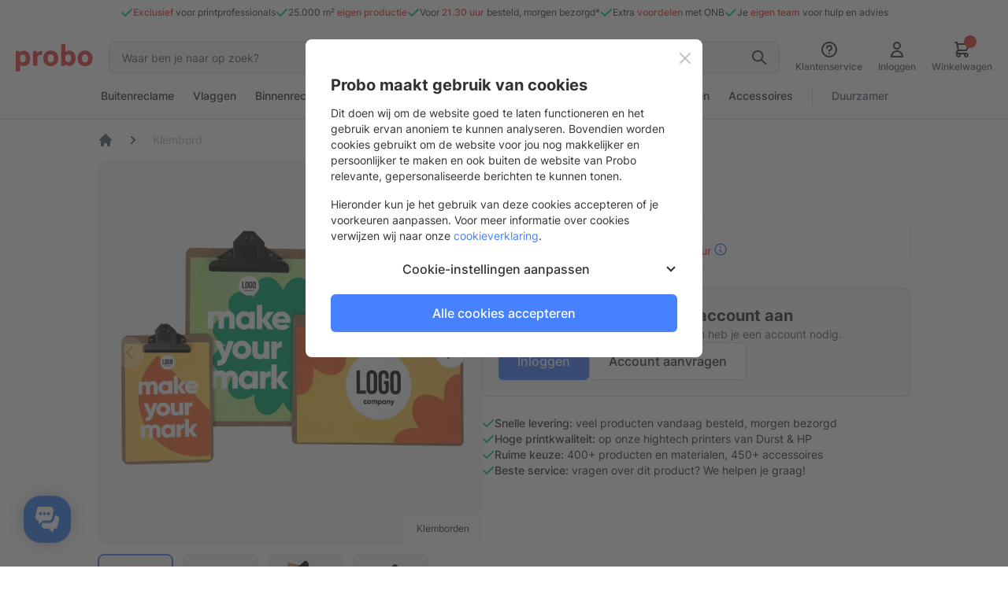

--- FILE ---
content_type: text/html; charset=UTF-8
request_url: https://www.probo.nl/static/version1765448619/frontend/Probo/Hybride/nl_NL/Probo_Connect/template/add-to-list.html
body_size: 696
content:
<div class="header modal__header">
    <h2 class="modal__title--main" data-bind="i18n: 'Add API product to default list'"></h2>
</div>

<div data-step="0" data-bind="visible: current($element)">
    <div class="form__group">
        <div class="form__field form__control--select">
            <label for="converter_product_list" data-bind="i18n: 'Converter Product List'"></label>
            <select id="converter_product_list" class="validate-select required-entry"
                    data-bind="
                        options: availableLists,
                        optionsText: 'name',
                        optionsValue: 'id',
                        value: selectedList,
                        optionsCaption: 'Choose a standard list...',
                        optionsAfterRender: optionDisable
                    ">
            </select>
        </div>
    </div>
    <div class="form__group">
        <div class="form__field form__control--select">
            <label for="converter_product_customer_reference" data-bind="i18n: 'Customer Reference'"></label>
            <input type="text" id="converter_product_customer_reference" name="converter_product_customer_reference"
                   style="border: 1px solid #d2d2d2"
                   data-bind="textInput: customerReference, value: customerReference, valueUpdate: 'afterkeydown'"
            />
        </div>
    </div>
    <div class="modal__footer--buttonbar button__bar">
        <button class="button button--white button--fw" data-bind="click: closeModal">
            <span data-bind="i18n: 'Close'"></span>
        </button>
        <button class="button button--primary button--fw" data-bind="click: next">
            <span data-bind="i18n: 'Next'"></span>
        </button>
    </div>
</div>

<div data-step="1" data-bind="visible: current($element)">
    <form name="converter_product_password_form">
        <div class="form__group">
            <div class="form__field form__control--select">
                <label for="converter_product_password" data-bind="i18n: 'Password'"></label>
                <input type="password"
                       id="converter_product_password"
                       name="converter_product_password"
                       style="border: 1px solid #d2d2d2"
                       data-bind="value: customerPassword"
                       autocomplete="off" />
            </div>
        </div>
        <span data-bind="text: errorMessage"></span>
        <div class="modal__footer--buttonbar button__bar">
            <button class="button button--white button--fw" data-bind="click: prev">
                <span data-bind="i18n: 'Previous'"></span>
            </button>
            <button class="button button--primary button--fw" data-bind="click: addProductClick">
                <span data-bind="i18n: 'Add Product'"></span>
            </button>
        </div>
    </form>
</div>

<div data-step="2" data-bind="visible: current($element)">
    <span data-bind="i18n: 'You are done!'"></span>
    <button class="button button--white button--fw" data-bind="click: closeModal">
        <span data-bind="i18n: 'Close'"></span>
    </button>
</div>


--- FILE ---
content_type: text/html; charset=UTF-8
request_url: https://www.probo.nl/static/version1765448619/frontend/Probo/Hybride/nl_NL/Probo_Product/template/modal/add-to-api-products.html
body_size: 813
content:
<section class="api__modal--section">
    <h3 class="api__modal--title">
        <span data-bind="i18n: 'Create new API product'"></span>
    </h3>
    <div class="api__modal--form api__modal--form-inline">
        <legend>
            <input type="text" maxlength="255"
                   data-bind="textInput: customerReference, value: customerReference, valueUpdate: ['afterkeydown', 'input'], attr: { 'placeholder': $t('Give your product a reference') }">
        </legend>
        <button class="button button--green" disabled data-bind="click: addNew, attr:{'disabled':!allowNewSave()}">
            <span data-bind="i18n:'Save'"> </span>
        </button>
    </div>
    <small data-bind="i18n: 'Maximum of 25 characters allowed.'"></small>&nbsp;
    <small class="message--error" data-bind="visible: !allowNewSave() || errorOccured(), text: allowNewSaveErrMsg"></small>
</section>


--- FILE ---
content_type: text/css
request_url: https://www.probo.nl/static/version1765448619/frontend/Probo/Hybride/nl_NL/css/styles-m.css
body_size: 115488
content:
body{margin:0;padding:0}article,aside,details,figcaption,figure,main,footer,header,nav,section,summary{display:block}audio,canvas,video{display:inline-block}audio:not([controls]){display:none;height:0}nav ul,nav ol{list-style:none none}img{max-width:100%;height:auto;border:0}video,embed,object{max-width:100%}svg:not(:root){overflow:hidden}figure{margin:0}html{font-size:62.5%;-webkit-text-size-adjust:100%;-ms-text-size-adjust:100%;font-size-adjust:100%}body{color:#333;font-family:'Inter',sans-serif,'Helvetica Neue',Helvetica,Arial,sans-serif;font-style:normal;font-weight:400;line-height:1.42857143;font-size:1.4rem}p{margin-top:0rem;margin-bottom:1rem}abbr[title]{border-bottom:1px dotted #d1d1d1;cursor:help}b,strong{font-weight:500}em,i{font-style:italic}mark{background:#f0f0f0;color:#000}small,.small{font-size:12px}hr{border:0;border-top:1px solid #ededed;margin-bottom:20px;margin-top:20px}sub,sup{font-size:71.42857143000001%;line-height:0;position:relative;vertical-align:baseline}sup{top:-.5em}sub{bottom:-.25em}dfn{font-style:italic}h1{color:#333;font-weight:500;line-height:1.1;font-size:2.8rem;margin-top:0rem;margin-bottom:0rem}h2{color:#333;font-weight:500;line-height:1.1;font-size:2.4rem;margin-top:1rem;margin-bottom:1rem}h3{color:#333;font-weight:500;line-height:1.1;font-size:2rem;margin-top:1rem;margin-bottom:1rem}h4{color:#333;font-weight:500;line-height:1.1;font-size:1.8rem;margin-top:1rem;margin-bottom:1rem}h5,.container__empty--title{color:#333;font-weight:500;line-height:1.1;font-size:1.6rem;margin-top:1rem;margin-bottom:1rem}h6{color:#333;font-weight:500;line-height:1.1;font-size:1.2rem;margin-top:1rem;margin-bottom:1rem}h1 small,h2 small,h3 small,h4 small,h5 small,h6 small,h1 .small,h2 .small,h3 .small,h4 .small,h5 .small,h6 .small{color:#333;font-family:'Inter',sans-serif,'Helvetica Neue',Helvetica,Arial,sans-serif;font-style:normal;font-weight:400;line-height:1}a,.alink{color:#4681ff;text-decoration:none}a:visited,.alink:visited{color:#4681ff;text-decoration:none}a:hover,.alink:hover{color:#4681ff;text-decoration:underline}a:active,.alink:active{color:#4681ff;text-decoration:underline}ul,ol{margin-top:0rem;margin-bottom:2.5rem}ul>li,ol>li{margin-top:0rem;margin-bottom:1rem}ul ul,ol ul,ul ol,ol ol{margin-bottom:0}dl{margin-bottom:20px;margin-top:0}dt{font-weight:500;margin-bottom:5px;margin-top:0}dd{margin-bottom:10px;margin-top:0;margin-left:0}code,kbd,pre,samp{font-family:Menlo,Monaco,Consolas,'Courier New',monospace}code{background:#f0f0f0;color:#111;padding:2px 4px;font-size:1.2rem;white-space:nowrap}kbd{background:#f0f0f0;color:#111;padding:2px 4px;font-size:1.2rem}pre{background:#f0f0f0;border:1px solid #d1d1d1;color:#111;line-height:1.42857143;margin:0 0 10px;padding:10px;font-size:1.2rem;display:block;word-wrap:break-word}pre code{background-color:transparent;border-radius:0;color:inherit;font-size:inherit;padding:0;white-space:pre-wrap}blockquote{border-left:0 solid #d1d1d1;margin:0 0 20px 40px;padding:0;color:#333;font-family:'Inter',sans-serif,'Helvetica Neue',Helvetica,Arial,sans-serif;font-style:italic;font-weight:400;line-height:1.42857143;font-size:1.4rem}blockquote p:last-child,blockquote ul:last-child,blockquote ol:last-child{margin-bottom:0}blockquote footer,blockquote small,blockquote .small{color:#333;line-height:1.42857143;font-size:1rem;display:block}blockquote footer:before,blockquote small:before,blockquote .small:before{content:'\2014 \00A0'}blockquote cite{font-style:normal}blockquote:before,blockquote:after{content:''}q{quotes:none}q:before,q:after{content:'';content:none}cite{font-style:normal}table{width:100%;border-collapse:collapse;border-spacing:0;max-width:100%}table th{text-align:left}table>tbody>tr>th,table>tfoot>tr>th,table>tbody>tr>td,table>tfoot>tr>td{vertical-align:top}table>thead>tr>th,table>thead>tr>td{vertical-align:bottom}table>thead>tr>th,table>tbody>tr>th,table>tfoot>tr>th,table>thead>tr>td,table>tbody>tr>td,table>tfoot>tr>td{padding:8px 10px}button,.cart.table-wrapper .actions-toolbar>.action,.action-gift{background-image:none;background:#4681ff;border:0;color:#333;cursor:pointer;display:inline-block;font-family:'Inter',sans-serif,'Helvetica Neue',Helvetica,Arial,sans-serif;font-weight:500;margin:0;padding:7px 15px;font-size:1.4rem;line-height:1.6rem;box-sizing:border-box;vertical-align:middle}button:focus,button:active,.cart.table-wrapper .actions-toolbar>.action:focus,.cart.table-wrapper .actions-toolbar>.action:active,.action-gift:focus,.action-gift:active{background:#4681ff;border:#4681ff;color:#fff}button:hover,.cart.table-wrapper .actions-toolbar>.action:hover,.action-gift:hover{background:#4681ff;border:0;color:#fff}button.disabled,button[disabled],fieldset[disabled] button,.cart.table-wrapper .actions-toolbar>.action.disabled,.cart.table-wrapper .actions-toolbar>.action[disabled],fieldset[disabled] .cart.table-wrapper .actions-toolbar>.action,.action-gift.disabled,.action-gift[disabled],fieldset[disabled] .action-gift{opacity:.5;cursor:default;pointer-events:none}button::-moz-focus-inner,.cart.table-wrapper .actions-toolbar>.action::-moz-focus-inner,.action-gift::-moz-focus-inner{border:0;padding:0}input[type="text"],input[type="password"],input[type="url"],input[type="tel"],input[type="search"],input[type="number"],input[type*="date"],input[type="email"]{background:none;background-clip:padding-box;border:0px solid #d2d2d2;border-radius:5px;font-family:'Inter',sans-serif,'Helvetica Neue',Helvetica,Arial,sans-serif;font-size:16px;height:44px;line-height:1.42857143;padding:0 9px;vertical-align:baseline;width:100%;box-sizing:border-box}input[type="text"]:disabled,input[type="password"]:disabled,input[type="url"]:disabled,input[type="tel"]:disabled,input[type="search"]:disabled,input[type="number"]:disabled,input[type*="date"]:disabled,input[type="email"]:disabled{opacity:.7;background:#f7f7f7;color:#333}input[type="text"]::-moz-placeholder,input[type="password"]::-moz-placeholder,input[type="url"]::-moz-placeholder,input[type="tel"]::-moz-placeholder,input[type="search"]::-moz-placeholder,input[type="number"]::-moz-placeholder,input[type*="date"]::-moz-placeholder,input[type="email"]::-moz-placeholder{color:#b6b6b6}input[type="text"]::-webkit-input-placeholder,input[type="password"]::-webkit-input-placeholder,input[type="url"]::-webkit-input-placeholder,input[type="tel"]::-webkit-input-placeholder,input[type="search"]::-webkit-input-placeholder,input[type="number"]::-webkit-input-placeholder,input[type*="date"]::-webkit-input-placeholder,input[type="email"]::-webkit-input-placeholder{color:#b6b6b6}input[type="text"]:-ms-input-placeholder,input[type="password"]:-ms-input-placeholder,input[type="url"]:-ms-input-placeholder,input[type="tel"]:-ms-input-placeholder,input[type="search"]:-ms-input-placeholder,input[type="number"]:-ms-input-placeholder,input[type*="date"]:-ms-input-placeholder,input[type="email"]:-ms-input-placeholder{color:#b6b6b6}input[type="number"]{-moz-appearance:textfield}input[type="number"]::-webkit-inner-spin-button,input[type="number"]::-webkit-outer-spin-button{-webkit-appearance:none;margin:0}input[type="search"]{-webkit-appearance:none}input[type="search"]::-webkit-search-cancel-button,input[type="search"]::-webkit-search-decoration,input[type="search"]::-webkit-search-results-button,input[type="search"]::-webkit-search-results-decoration{-webkit-appearance:none}select{background:none;background-clip:padding-box;border:0px solid #d2d2d2;border-radius:5px;font-family:'Inter',sans-serif,'Helvetica Neue',Helvetica,Arial,sans-serif;font-size:16px;height:44px;line-height:1.42857143;padding:5px 10px 4px;vertical-align:baseline;width:100%;box-sizing:border-box}select:disabled{opacity:.7;background:#f7f7f7;color:#333}select[multiple]{height:auto;background-image:none}textarea{background:none;background-clip:padding-box;border:0px solid #d2d2d2;border-radius:5px;font-family:'Inter',sans-serif,'Helvetica Neue',Helvetica,Arial,sans-serif;font-size:16px;height:auto;line-height:1.42857143;margin:0;padding:10px;vertical-align:baseline;width:100%;box-sizing:border-box;resize:vertical}textarea:disabled{opacity:.7;background:#f7f7f7;color:#333}textarea::-moz-placeholder{color:#b6b6b6}textarea::-webkit-input-placeholder{color:#b6b6b6}textarea:-ms-input-placeholder{color:#b6b6b6}input[type="checkbox"]{margin:2px 5px 0 0;position:relative;top:2px}input[type="checkbox"]:disabled{opacity:.7}input[type="radio"]{margin:2px 5px 0 0}input[type="radio"]:disabled{opacity:.7}input.mage-error,select.mage-error,textarea.mage-error{border-color:#f29798;color:true}div.mage-error{color:#e73c3e;font-size:1.2rem}input[type="button"],input[type="reset"],input[type="submit"]{cursor:pointer;-webkit-appearance:button}input::-moz-focus-inner{border:0;padding:0}form{-webkit-tap-highlight-color:rgba(0,0,0,0)}address{font-style:normal}*:focus{box-shadow:none;outline:0}._keyfocus *:focus,input:not([disabled]):focus,textarea:not([disabled]):focus,select:not([disabled]):focus{box-shadow:0 0 3px 1px #4681ff}.abs-reset-list,.bundle-options-container .block-bundle-summary .bundle.items,.product-items,.prices-tier,.cart-container .checkout-methods-items,.opc-wrapper .opc,.opc-progress-bar,.checkout-agreements-items,.items,.block-wishlist-management .wishlist-select-items,.paypal-review .items-qty,.order-details-items .items-qty,.footer.content ul,.block-banners .banner-items,.block-banners-inline .banner-items,.block-event .slider-panel .slider{margin:0;padding:0;list-style:none none}.abs-reset-list>li,.bundle-options-container .block-bundle-summary .bundle.items>li,.product-items>li,.prices-tier>li,.cart-container .checkout-methods-items>li,.opc-wrapper .opc>li,.opc-progress-bar>li,.checkout-agreements-items>li,.items>li,.block-wishlist-management .wishlist-select-items>li,.paypal-review .items-qty>li,.order-details-items .items-qty>li,.footer.content ul>li,.block-banners .banner-items>li,.block-banners-inline .banner-items>li,.block-event .slider-panel .slider>li{margin:0}.abs-action-link-button,.abs-action-addto-product,.block-event .slider-panel .slider .item .action.event,.bundle-options-container .block-bundle-summary .product-addto-links>.action,.product-info-main .action.tocompare,.product-options-bottom .action.tocompare,.product-info-main .action.towishlist,.product-options-bottom .action.towishlist,.block-bundle-summary .action.towishlist{background-image:none;background:#4681ff;border:0;color:#333;cursor:pointer;font-family:'Inter',sans-serif,'Helvetica Neue',Helvetica,Arial,sans-serif;font-weight:500;margin:0;padding:7px 15px;font-size:1.4rem;line-height:1.6rem;box-sizing:border-box;vertical-align:middle;display:inline-block;text-decoration:none;border-radius:3px}.abs-action-link-button:focus,.abs-action-link-button:active,.abs-action-addto-product:focus,.abs-action-addto-product:active,.block-event .slider-panel .slider .item .action.event:focus,.block-event .slider-panel .slider .item .action.event:active,.bundle-options-container .block-bundle-summary .product-addto-links>.action:focus,.bundle-options-container .block-bundle-summary .product-addto-links>.action:active,.product-info-main .action.tocompare:focus,.product-info-main .action.tocompare:active,.product-options-bottom .action.tocompare:focus,.product-options-bottom .action.tocompare:active,.product-info-main .action.towishlist:focus,.product-info-main .action.towishlist:active,.product-options-bottom .action.towishlist:focus,.product-options-bottom .action.towishlist:active,.block-bundle-summary .action.towishlist:focus,.block-bundle-summary .action.towishlist:active{background:#4681ff;border:#4681ff;color:#fff}.abs-action-link-button:hover,.abs-action-addto-product:hover,.block-event .slider-panel .slider .item .action.event:hover,.bundle-options-container .block-bundle-summary .product-addto-links>.action:hover,.product-info-main .action.tocompare:hover,.product-options-bottom .action.tocompare:hover,.product-info-main .action.towishlist:hover,.product-options-bottom .action.towishlist:hover,.block-bundle-summary .action.towishlist:hover{background:#4681ff;border:0;color:#fff}.abs-action-link-button.disabled,.abs-action-link-button[disabled],fieldset[disabled] .abs-action-link-button,.abs-action-addto-product.disabled,.abs-action-addto-product[disabled],fieldset[disabled] .abs-action-addto-product,.block-event .slider-panel .slider .item .action.event.disabled,.block-event .slider-panel .slider .item .action.event[disabled],fieldset[disabled] .block-event .slider-panel .slider .item .action.event,.bundle-options-container .block-bundle-summary .product-addto-links>.action.disabled,.bundle-options-container .block-bundle-summary .product-addto-links>.action[disabled],fieldset[disabled] .bundle-options-container .block-bundle-summary .product-addto-links>.action,.product-info-main .action.tocompare.disabled,.product-info-main .action.tocompare[disabled],fieldset[disabled] .product-info-main .action.tocompare,.product-options-bottom .action.tocompare.disabled,.product-options-bottom .action.tocompare[disabled],fieldset[disabled] .product-options-bottom .action.tocompare,.product-info-main .action.towishlist.disabled,.product-info-main .action.towishlist[disabled],fieldset[disabled] .product-info-main .action.towishlist,.product-options-bottom .action.towishlist.disabled,.product-options-bottom .action.towishlist[disabled],fieldset[disabled] .product-options-bottom .action.towishlist,.block-bundle-summary .action.towishlist.disabled,.block-bundle-summary .action.towishlist[disabled],fieldset[disabled] .block-bundle-summary .action.towishlist{opacity:.5;cursor:default;pointer-events:none}.abs-action-link-button:hover,.abs-action-link-button:active,.abs-action-link-button:focus,.abs-action-addto-product:hover,.abs-action-addto-product:active,.abs-action-addto-product:focus,.block-event .slider-panel .slider .item .action.event:hover,.block-event .slider-panel .slider .item .action.event:active,.block-event .slider-panel .slider .item .action.event:focus,.bundle-options-container .block-bundle-summary .product-addto-links>.action:hover,.bundle-options-container .block-bundle-summary .product-addto-links>.action:active,.bundle-options-container .block-bundle-summary .product-addto-links>.action:focus,.product-info-main .action.tocompare:hover,.product-info-main .action.tocompare:active,.product-info-main .action.tocompare:focus,.product-options-bottom .action.tocompare:hover,.product-options-bottom .action.tocompare:active,.product-options-bottom .action.tocompare:focus,.product-info-main .action.towishlist:hover,.product-info-main .action.towishlist:active,.product-info-main .action.towishlist:focus,.product-options-bottom .action.towishlist:hover,.product-options-bottom .action.towishlist:active,.product-options-bottom .action.towishlist:focus,.block-bundle-summary .action.towishlist:hover,.block-bundle-summary .action.towishlist:active,.block-bundle-summary .action.towishlist:focus{text-decoration:none}.abs-product-options-list dt,.cart.table-wrapper .item-options dt,.opc-block-summary .items-in-cart .product .item-options dt,.block-giftregistry-shared-items .product .item-options dt,.multicheckout .item-options dt{clear:left;float:left;margin:0 10px 5px 0}.abs-product-options-list dt:after,.cart.table-wrapper .item-options dt:after,.opc-block-summary .items-in-cart .product .item-options dt:after,.block-giftregistry-shared-items .product .item-options dt:after,.multicheckout .item-options dt:after{content:': '}.abs-product-options-list dd,.cart.table-wrapper .item-options dd,.opc-block-summary .items-in-cart .product .item-options dd,.block-giftregistry-shared-items .product .item-options dd,.multicheckout .item-options dd{display:inline-block;float:left;margin:0 0 5px;word-break:break-all}.abs-button-responsive,.actions-toolbar>.primary .action,.actions-toolbar>.secondary .action,.apple-pay-button{width:100%}.abs-reset-image-wrapper,.products-list .product-image-wrapper,.cart.table-wrapper .product-image-wrapper,.minicart-items .product-image-wrapper,.block-giftregistry-shared-items .product-image-wrapper{height:auto;padding:0 !important}.abs-reset-image-wrapper .product-image-photo,.products-list .product-image-wrapper .product-image-photo,.cart.table-wrapper .product-image-wrapper .product-image-photo,.minicart-items .product-image-wrapper .product-image-photo,.block-giftregistry-shared-items .product-image-wrapper .product-image-photo{position:static}.abs-adaptive-images{display:block;height:auto;max-width:100%}.abs-adaptive-images-centered,.product.media .product.photo .photo.image{display:block;height:auto;margin:0 auto;max-width:100%}.abs-login-block-title,.login-container .block .block-title{font-size:1.8rem;border-bottom:1px solid #ededed;margin-bottom:15px;padding-bottom:12px}.abs-login-block-title strong,.login-container .block .block-title strong{font-weight:500}.abs-block-title,.abs-account-blocks .block-title,.block-compare .block-title,.block-giftregistry-results .block-title,.block-giftregistry-shared-items .block-title,.block-wishlist-search-results .block-title,.block-reorder .block-title,.widget .block-title,.block-wishlist .block-title,.account .column.main .block:not(.widget) .block-title,.multicheckout .block-title,.paypal-review .block .block-title,.magento-rma-guest-returns .column.main .block:not(.widget) .block-title,[class^='sales-guest-'] .column.main .block:not(.widget) .block-title,.sales-guest-view .column.main .block:not(.widget) .block-title{margin-bottom:15px}.abs-block-title>strong,.abs-account-blocks .block-title>strong,.block-compare .block-title>strong,.block-giftregistry-results .block-title>strong,.block-giftregistry-shared-items .block-title>strong,.block-wishlist-search-results .block-title>strong,.block-reorder .block-title>strong,.widget .block-title>strong,.block-wishlist .block-title>strong,.account .column.main .block:not(.widget) .block-title>strong,.multicheckout .block-title>strong,.paypal-review .block .block-title>strong,.magento-rma-guest-returns .column.main .block:not(.widget) .block-title>strong,[class^='sales-guest-'] .column.main .block:not(.widget) .block-title>strong,.sales-guest-view .column.main .block:not(.widget) .block-title>strong{color:#333;font-weight:500;line-height:1.1;font-size:2rem;margin-top:1rem;margin-bottom:1rem}.abs-account-blocks .block-title>.action,.account .column.main .block:not(.widget) .block-title>.action,.multicheckout .block-title>.action,.paypal-review .block .block-title>.action,.magento-rma-guest-returns .column.main .block:not(.widget) .block-title>.action,[class^='sales-guest-'] .column.main .block:not(.widget) .block-title>.action,.sales-guest-view .column.main .block:not(.widget) .block-title>.action{margin-left:15px}.abs-account-blocks .box-title,.account .column.main .block:not(.widget) .box-title,.multicheckout .box-title,.paypal-review .block .box-title,.magento-rma-guest-returns .column.main .block:not(.widget) .box-title,[class^='sales-guest-'] .column.main .block:not(.widget) .box-title,.sales-guest-view .column.main .block:not(.widget) .box-title{display:inline-block;margin:0 0 5px}.abs-account-blocks .box-title>span,.account .column.main .block:not(.widget) .box-title>span,.multicheckout .box-title>span,.paypal-review .block .box-title>span,.magento-rma-guest-returns .column.main .block:not(.widget) .box-title>span,[class^='sales-guest-'] .column.main .block:not(.widget) .box-title>span,.sales-guest-view .column.main .block:not(.widget) .box-title>span{color:#333;font-weight:500;line-height:1.1;font-size:1.8rem;margin-top:1rem;margin-bottom:1rem}.abs-account-blocks .box-title>.action,.account .column.main .block:not(.widget) .box-title>.action,.multicheckout .box-title>.action,.paypal-review .block .box-title>.action,.magento-rma-guest-returns .column.main .block:not(.widget) .box-title>.action,[class^='sales-guest-'] .column.main .block:not(.widget) .box-title>.action,.sales-guest-view .column.main .block:not(.widget) .box-title>.action{font-weight:400;margin-left:10px}.abs-account-blocks .block-content p:last-child,.account .column.main .block:not(.widget) .block-content p:last-child,.multicheckout .block-content p:last-child,.paypal-review .block .block-content p:last-child,.magento-rma-guest-returns .column.main .block:not(.widget) .block-content p:last-child,[class^='sales-guest-'] .column.main .block:not(.widget) .block-content p:last-child,.sales-guest-view .column.main .block:not(.widget) .block-content p:last-child{margin-bottom:0}.abs-account-blocks .block-content .box,.account .column.main .block:not(.widget) .block-content .box,.multicheckout .block-content .box,.paypal-review .block .block-content .box,.magento-rma-guest-returns .column.main .block:not(.widget) .block-content .box,[class^='sales-guest-'] .column.main .block:not(.widget) .block-content .box,.sales-guest-view .column.main .block:not(.widget) .block-content .box{margin-bottom:20px}.abs-dropdown-simple,.giftregisty-dropdown,.wishlist-dropdown{display:inline-block;position:relative}.abs-dropdown-simple:before,.abs-dropdown-simple:after,.giftregisty-dropdown:before,.giftregisty-dropdown:after,.wishlist-dropdown:before,.wishlist-dropdown:after{content:'';display:table}.abs-dropdown-simple:after,.giftregisty-dropdown:after,.wishlist-dropdown:after{clear:both}.abs-dropdown-simple .action.toggle,.giftregisty-dropdown .action.toggle,.wishlist-dropdown .action.toggle{cursor:pointer;display:inline-block;text-decoration:none}.abs-dropdown-simple .action.toggle:after,.giftregisty-dropdown .action.toggle:after,.wishlist-dropdown .action.toggle:after{-webkit-font-smoothing:antialiased;-moz-osx-font-smoothing:grayscale;font-size:22px;line-height:22px;color:inherit;content:'\e607';font-family:'icons-blank-theme';margin:0 0 0 5px;vertical-align:middle;display:inline-block;font-weight:normal;overflow:hidden;speak:none;text-align:center}.abs-dropdown-simple .action.toggle:hover:after,.giftregisty-dropdown .action.toggle:hover:after,.wishlist-dropdown .action.toggle:hover:after{color:inherit}.abs-dropdown-simple .action.toggle:active:after,.giftregisty-dropdown .action.toggle:active:after,.wishlist-dropdown .action.toggle:active:after{color:inherit}.abs-dropdown-simple .action.toggle.active,.giftregisty-dropdown .action.toggle.active,.wishlist-dropdown .action.toggle.active{display:inline-block;text-decoration:none}.abs-dropdown-simple .action.toggle.active:after,.giftregisty-dropdown .action.toggle.active:after,.wishlist-dropdown .action.toggle.active:after{-webkit-font-smoothing:antialiased;-moz-osx-font-smoothing:grayscale;font-size:22px;line-height:22px;color:inherit;content:'\e618';font-family:'icons-blank-theme';margin:0 0 0 5px;vertical-align:middle;display:inline-block;font-weight:normal;overflow:hidden;speak:none;text-align:center}.abs-dropdown-simple .action.toggle.active:hover:after,.giftregisty-dropdown .action.toggle.active:hover:after,.wishlist-dropdown .action.toggle.active:hover:after{color:inherit}.abs-dropdown-simple .action.toggle.active:active:after,.giftregisty-dropdown .action.toggle.active:active:after,.wishlist-dropdown .action.toggle.active:active:after{color:inherit}.abs-dropdown-simple ul.dropdown,.giftregisty-dropdown ul.dropdown,.wishlist-dropdown ul.dropdown{margin:0;padding:0;list-style:none none;background:#fff;border:1px solid #fafafa;margin-top:4px;min-width:200px;z-index:100;box-sizing:border-box;display:none;position:absolute;top:100%;box-shadow:0 3px 3px rgba(0,0,0,0.15)}.abs-dropdown-simple ul.dropdown li,.giftregisty-dropdown ul.dropdown li,.wishlist-dropdown ul.dropdown li{margin:0;padding:5px 5px 5px 23px}.abs-dropdown-simple ul.dropdown li:hover,.giftregisty-dropdown ul.dropdown li:hover,.wishlist-dropdown ul.dropdown li:hover{background:#ededed;cursor:pointer}.abs-dropdown-simple ul.dropdown:before,.abs-dropdown-simple ul.dropdown:after,.giftregisty-dropdown ul.dropdown:before,.giftregisty-dropdown ul.dropdown:after,.wishlist-dropdown ul.dropdown:before,.wishlist-dropdown ul.dropdown:after{border-bottom-style:solid;content:'';display:block;height:0;position:absolute;width:0}.abs-dropdown-simple ul.dropdown:before,.giftregisty-dropdown ul.dropdown:before,.wishlist-dropdown ul.dropdown:before{border:6px solid;border-color:transparent transparent #fff transparent;z-index:99}.abs-dropdown-simple ul.dropdown:after,.giftregisty-dropdown ul.dropdown:after,.wishlist-dropdown ul.dropdown:after{border:7px solid;border-color:transparent transparent #fafafa transparent;z-index:98}.abs-dropdown-simple ul.dropdown:before,.giftregisty-dropdown ul.dropdown:before,.wishlist-dropdown ul.dropdown:before{left:10px;top:-12px}.abs-dropdown-simple ul.dropdown:after,.giftregisty-dropdown ul.dropdown:after,.wishlist-dropdown ul.dropdown:after{left:9px;top:-14px}.abs-dropdown-simple.active,.giftregisty-dropdown.active,.wishlist-dropdown.active{overflow:visible}.abs-dropdown-simple.active ul.dropdown,.giftregisty-dropdown.active ul.dropdown,.wishlist-dropdown.active ul.dropdown{display:block}.abs-input-qty,.column .block-addbysku .qty .qty,.bundle-options-container .input-text.qty,.cart.table-wrapper .col.qty .input-text,.account .table-return-items .qty .input-text,.table-giftregistry-items .field.qty .qty,.block-giftregistry-shared-items .qty .qty,.table.grouped .control .qty,.block-wishlist-info-items .input-text.qty,.multicheckout .table-wrapper .col .qty .input-text,.account .table-wrapper .data.table.wishlist .box-tocart .qty,.products-grid.wishlist .product-item .box-tocart input.qty,.sidebar .block-addbysku .fieldset .fields .field.qty .qty{text-align:center;width:47px}.abs-margin-for-blocks-and-widgets,.block,.sidebar .widget.block:not(:last-child),.sidebar .widget:not(:last-child),.block-banners,.block-banners-inline{margin-bottom:40px}.abs-remove-button-for-blocks,.sidebar .action.delete,.table-comparison .cell.remove .action.delete,.block-compare .action.delete,.filtered .item .action.remove{display:inline-block;text-decoration:none}.abs-remove-button-for-blocks>span,.sidebar .action.delete>span,.table-comparison .cell.remove .action.delete>span,.block-compare .action.delete>span,.filtered .item .action.remove>span{border:0;clip:rect(0, 0, 0, 0);height:1px;margin:-1px;overflow:hidden;padding:0;position:absolute;width:1px}.abs-remove-button-for-blocks:before,.sidebar .action.delete:before,.table-comparison .cell.remove .action.delete:before,.block-compare .action.delete:before,.filtered .item .action.remove:before{-webkit-font-smoothing:antialiased;-moz-osx-font-smoothing:grayscale;font-size:26px;line-height:15px;color:#333;content:'\e616';font-family:'icons-blank-theme';vertical-align:middle;display:inline-block;font-weight:normal;overflow:hidden;speak:none;text-align:center}.abs-remove-button-for-blocks:hover:before,.sidebar .action.delete:hover:before,.table-comparison .cell.remove .action.delete:hover:before,.block-compare .action.delete:hover:before,.filtered .item .action.remove:hover:before{color:#333}.abs-remove-button-for-blocks:active:before,.sidebar .action.delete:active:before,.table-comparison .cell.remove .action.delete:active:before,.block-compare .action.delete:active:before,.filtered .item .action.remove:active:before{color:#333}.abs-product-link,.product-item-name,.product.name a{font-weight:400}.abs-product-link>a,.product-item-name>a,.product.name a>a{color:#333;text-decoration:none}.abs-product-link>a:visited,.product-item-name>a:visited,.product.name a>a:visited{color:#333;text-decoration:underline}.abs-product-link>a:hover,.product-item-name>a:hover,.product.name a>a:hover{color:#333;text-decoration:underline}.abs-product-link>a:active,.product-item-name>a:active,.product.name a>a:active{color:#333;text-decoration:underline}.abs-reset-left-margin,.form.giftregistry.items .actions-toolbar,.form-new-agreement .actions-toolbar,.fieldset .review-legend.legend,.form.wishlist.items .actions-toolbar{margin-left:0}.abs-action-remove,.abs-add-fields .action.remove,.form-giftregistry-share .action.remove,.form-giftregistry-edit .action.remove,.form-add-invitations .action.remove,.form-create-return .action.remove,.form.send.friend .action.remove{left:10px;margin-left:70%;position:absolute;top:31px;width:auto}.abs-add-fields .fieldset,.form-giftregistry-share .fieldset,.form-giftregistry-edit .fieldset,.form-add-invitations .fieldset,.form-create-return .fieldset,.form.send.friend .fieldset{margin-bottom:50px}.abs-add-fields .fieldset .field:not(.choice) .control,.form-giftregistry-share .fieldset .field:not(.choice) .control,.form-giftregistry-edit .fieldset .field:not(.choice) .control,.form-add-invitations .fieldset .field:not(.choice) .control,.form-create-return .fieldset .field:not(.choice) .control,.form.send.friend .fieldset .field:not(.choice) .control{width:70%}.abs-add-fields .fieldset .actions-toolbar:not(:first-child)>.secondary,.form-giftregistry-share .fieldset .actions-toolbar:not(:first-child)>.secondary,.form-giftregistry-edit .fieldset .actions-toolbar:not(:first-child)>.secondary,.form-add-invitations .fieldset .actions-toolbar:not(:first-child)>.secondary,.form-create-return .fieldset .actions-toolbar:not(:first-child)>.secondary,.form.send.friend .fieldset .actions-toolbar:not(:first-child)>.secondary{float:left}.abs-add-fields .fieldset .actions-toolbar:not(:first-child)>.secondary .action.add,.form-giftregistry-share .fieldset .actions-toolbar:not(:first-child)>.secondary .action.add,.form-giftregistry-edit .fieldset .actions-toolbar:not(:first-child)>.secondary .action.add,.form-add-invitations .fieldset .actions-toolbar:not(:first-child)>.secondary .action.add,.form-create-return .fieldset .actions-toolbar:not(:first-child)>.secondary .action.add,.form.send.friend .fieldset .actions-toolbar:not(:first-child)>.secondary .action.add{margin-top:30px}.abs-add-fields .fieldset .fields .actions-toolbar,.form-giftregistry-share .fieldset .fields .actions-toolbar,.form-giftregistry-edit .fieldset .fields .actions-toolbar,.form-add-invitations .fieldset .fields .actions-toolbar,.form-create-return .fieldset .fields .actions-toolbar,.form.send.friend .fieldset .fields .actions-toolbar{margin:0}.abs-add-fields .message.notice,.form-giftregistry-share .message.notice,.form-giftregistry-edit .message.notice,.form-add-invitations .message.notice,.form-create-return .message.notice,.form.send.friend .message.notice{margin:30px 0 0}.abs-add-fields .additional,.form-giftregistry-share .additional,.form-giftregistry-edit .additional,.form-add-invitations .additional,.form-create-return .additional,.form.send.friend .additional{margin-top:55px;position:relative}.abs-hidden,.order-details-items .order-items .order-gift-message:not(.expanded-content){height:0;visibility:hidden}.abs-visually-hidden,.fieldset>.field.no-label>.label,.fieldset>.fields>.field.no-label>.label,.product-item-actions .actions-secondary>.action span,.table-comparison .cell.label.remove span,.table-comparison .cell.label.product span,.cart.table-wrapper .col.qty .label,.minicart-wrapper .action.showcart .text,.minicart-wrapper .action.showcart .counter-label,.checkout-index-index .page-title-wrapper,.checkout-payment-method .field-select-billing>.label,.checkout-payment-method .payments .legend,.checkout-payment-method .ccard .legend,.fieldset .fullname.field>.label,.account .column.main .limiter>.label,.field.street .field .label,.account-nav .title,.page-product-downloadable .product-options-wrapper .fieldset .legend.links-title,.page-product-giftcard .fieldset.giftcard>.legend,.opc-wrapper .form-giftcard-account .field .label,.filter-options-content .filter-count-label,.block-wishlist-search-form .form-wishlist-search .fieldset>.legend,.page-multiple-wishlist .page-title-wrapper .page-title,.multicheckout .table-wrapper .col .label,.multicheckout .block .methods-shipping .item-content .fieldset>.legend,.block.newsletter .label,.block-reorder .product-item .label,.opc-wrapper .form-discount .field .label,.action.skip:not(:focus),.page-header .panel.wrapper .switcher .label,.page-footer .switcher .label,.products-grid.wishlist .product-item .comment-box .label{border:0;clip:rect(0, 0, 0, 0);height:1px;margin:-1px;overflow:hidden;padding:0;position:absolute;width:1px}.abs-visually-hidden-reset,.shipping-policy-block.field-tooltip .field-tooltip-action span{clip:auto;height:auto;margin:0;overflow:visible;position:static;width:auto}.abs-add-clearfix:before,.abs-add-clearfix:after,.abs-add-fields .fieldset .actions-toolbar:not(:first-child):before,.abs-add-fields .fieldset .actions-toolbar:not(:first-child):after,.toolbar:before,.toolbar:after,.toolbar-products:before,.toolbar-products:after,.sidebar .product-items-images:before,.sidebar .product-items-images:after,.cart.table-wrapper .actions-toolbar:before,.cart.table-wrapper .actions-toolbar:after,.cart.table-wrapper .item-options:before,.cart.table-wrapper .item-options:after,.minicart-items .product-item>.product:before,.minicart-items .product-item>.product:after,.checkout-container:before,.checkout-container:after,.checkout-onepage-success:before,.checkout-onepage-success:after,.opc-estimated-wrapper:before,.opc-estimated-wrapper:after,.opc-wrapper .field.addresses:before,.opc-wrapper .field.addresses:after,.opc-block-summary .items-in-cart .product .item-options:before,.opc-block-summary .items-in-cart .product .item-options:after,.fieldset .fullname .field:before,.fieldset .fullname .field:after,.page-product-downloadable .product-add-form:before,.page-product-downloadable .product-add-form:after,.gift-options:before,.gift-options:after,.gift-item-block .content:before,.gift-item-block .content:after,.order-details-items .order-gift-message:before,.order-details-items .order-gift-message:after,.order-details-items .block-order-details-gift-message:before,.order-details-items .block-order-details-gift-message:after,.block-giftregistry-shared-items .product .item-options:before,.block-giftregistry-shared-items .product .item-options:after,.gift-wrapping-list:before,.gift-wrapping-list:after,.opc-wrapper .data.table .gift-wrapping:before,.opc-wrapper .data.table .gift-wrapping:after,.table-order-items .gift-wrapping:before,.table-order-items .gift-wrapping:after,.table-order-review .gift-wrapping:before,.table-order-review .gift-wrapping:after,.order-options .product:before,.order-options .product:after,.map-popup .map-info-price:before,.map-popup .map-info-price:after,.multicheckout .item-options:before,.multicheckout .item-options:after,.multicheckout .block:before,.multicheckout .block:after,.multicheckout .block-content:before,.multicheckout .block-content:after,.customer-review .product-details:before,.customer-review .product-details:after,.header.content:before,.header.content:after,.form-giftregistry-share .fieldset .actions-toolbar:not(:first-child):before,.form-giftregistry-share .fieldset .actions-toolbar:not(:first-child):after,.form-giftregistry-edit .fieldset .actions-toolbar:not(:first-child):before,.form-giftregistry-edit .fieldset .actions-toolbar:not(:first-child):after,.form-add-invitations .fieldset .actions-toolbar:not(:first-child):before,.form-add-invitations .fieldset .actions-toolbar:not(:first-child):after,.form-create-return .fieldset .actions-toolbar:not(:first-child):before,.form-create-return .fieldset .actions-toolbar:not(:first-child):after,.form.send.friend .fieldset .actions-toolbar:not(:first-child):before,.form.send.friend .fieldset .actions-toolbar:not(:first-child):after{content:'';display:table}.abs-add-clearfix:after,.abs-add-fields .fieldset .actions-toolbar:not(:first-child):after,.toolbar:after,.toolbar-products:after,.sidebar .product-items-images:after,.cart.table-wrapper .actions-toolbar:after,.cart.table-wrapper .item-options:after,.minicart-items .product-item>.product:after,.checkout-container:after,.checkout-onepage-success:after,.opc-estimated-wrapper:after,.opc-wrapper .field.addresses:after,.opc-block-summary .items-in-cart .product .item-options:after,.fieldset .fullname .field:after,.page-product-downloadable .product-add-form:after,.gift-options:after,.gift-item-block .content:after,.order-details-items .order-gift-message:after,.order-details-items .block-order-details-gift-message:after,.block-giftregistry-shared-items .product .item-options:after,.gift-wrapping-list:after,.opc-wrapper .data.table .gift-wrapping:after,.table-order-items .gift-wrapping:after,.table-order-review .gift-wrapping:after,.order-options .product:after,.map-popup .map-info-price:after,.multicheckout .item-options:after,.multicheckout .block:after,.multicheckout .block-content:after,.customer-review .product-details:after,.header.content:after,.form-giftregistry-share .fieldset .actions-toolbar:not(:first-child):after,.form-giftregistry-edit .fieldset .actions-toolbar:not(:first-child):after,.form-add-invitations .fieldset .actions-toolbar:not(:first-child):after,.form-create-return .fieldset .actions-toolbar:not(:first-child):after,.form.send.friend .fieldset .actions-toolbar:not(:first-child):after{clear:both}.abs-add-box-sizing,.abs-field-date .control,.abs-field-tooltip,.columns .column.main,.columns .sidebar-main,.columns .sidebar-additional,.column .block-addbysku .sku,.bundle-options-container .block-bundle-summary,.product-item,.sidebar .product-items-images .product-item,.search-autocomplete,.cart-summary,.opc-wrapper .shipping-address-item,.shipping-policy-block.field-tooltip .field-tooltip-content,.opc-block-summary,.sidebar .block-addbysku .fieldset .fields .field.sku,.block-event .slider-panel .slider .item .action.show,.field.date .control,.field .control._with-tooltip{box-sizing:border-box}.abs-navigation-icon{display:block;text-decoration:none}.abs-navigation-icon:after{-webkit-font-smoothing:antialiased;-moz-osx-font-smoothing:grayscale;font-size:34px;line-height:1.2;color:inherit;content:'\e622';font-family:'icons-blank-theme';vertical-align:middle;display:inline-block;font-weight:normal;overflow:hidden;speak:none;text-align:center}.abs-navigation-icon:after{position:absolute;right:5px;top:0}.abs-split-button{display:inline-block;position:relative;vertical-align:middle}.abs-split-button:before,.abs-split-button:after{content:'';display:table}.abs-split-button:after{clear:both}.abs-split-button .action.split{float:left;margin:0}.abs-split-button .action.toggle{float:right;margin:0}.abs-split-button button.action.split,.abs-split-button .cart.table-wrapper .actions-toolbar>.action.action.split,.abs-split-button .action-gift.action.split{border-bottom-right-radius:0;border-top-right-radius:0}.abs-split-button button+.action.toggle,.abs-split-button .cart.table-wrapper .actions-toolbar>.action+.action.toggle,.abs-split-button .action-gift+.action.toggle{border-bottom-left-radius:0;border-left:0;border-top-left-radius:0}.abs-split-button .action.toggle{padding:4px 5px;display:inline-block;text-decoration:none}.abs-split-button .action.toggle>span{border:0;clip:rect(0, 0, 0, 0);height:1px;margin:-1px;overflow:hidden;padding:0;position:absolute;width:1px}.abs-split-button .action.toggle:after{-webkit-font-smoothing:antialiased;-moz-osx-font-smoothing:grayscale;font-size:22px;line-height:22px;color:inherit;content:'\e607';font-family:'icons-blank-theme';margin:0;vertical-align:top;display:inline-block;font-weight:normal;overflow:hidden;speak:none;text-align:center}.abs-split-button .action.toggle:hover:after{color:inherit}.abs-split-button .action.toggle:active:after{color:inherit}.abs-split-button .action.toggle.active{display:inline-block;text-decoration:none}.abs-split-button .action.toggle.active>span{border:0;clip:rect(0, 0, 0, 0);height:1px;margin:-1px;overflow:hidden;padding:0;position:absolute;width:1px}.abs-split-button .action.toggle.active:after{-webkit-font-smoothing:antialiased;-moz-osx-font-smoothing:grayscale;font-size:22px;line-height:22px;color:inherit;content:'\e618';font-family:'icons-blank-theme';margin:0;vertical-align:top;display:inline-block;font-weight:normal;overflow:hidden;speak:none;text-align:center}.abs-split-button .action.toggle.active:hover:after{color:inherit}.abs-split-button .action.toggle.active:active:after{color:inherit}.abs-split-button .items{margin:0;padding:0;list-style:none none;background:#fff;border:1px solid #fafafa;margin-top:4px;min-width:100%;z-index:100;box-sizing:border-box;display:none;position:absolute;top:100%;box-shadow:0 3px 3px rgba(0,0,0,0.15)}.abs-split-button .items li{margin:0;padding:3px 5px}.abs-split-button .items li:hover{background:#ededed;cursor:pointer}.abs-split-button .items:before,.abs-split-button .items:after{border-bottom-style:solid;content:'';display:block;height:0;position:absolute;width:0}.abs-split-button .items:before{border:6px solid;border-color:transparent transparent #fff transparent;z-index:99}.abs-split-button .items:after{border:7px solid;border-color:transparent transparent #fafafa transparent;z-index:98}.abs-split-button .items:before{right:10px;top:-12px}.abs-split-button .items:after{right:9px;top:-14px}.abs-split-button.active{overflow:visible}.abs-split-button.active .items{display:block}.abs-action-addto-product,.bundle-options-container .block-bundle-summary .product-addto-links>.action,.product-info-main .action.tocompare,.product-options-bottom .action.tocompare,.product-info-main .action.towishlist,.product-options-bottom .action.towishlist,.block-bundle-summary .action.towishlist{line-height:1.2rem;padding:5px 8px;font-size:1.1rem}.abs-actions-addto-gridlist,.product-item-actions .actions-secondary>.action,.table-comparison .wishlist.split.button>.action.split,.product-items .wishlist.split.button>.action.split,.product-items .action.towishlist,.products.list.items .action.towishlist,.table-comparison .action.towishlist{display:inline-block;text-decoration:none}.abs-actions-addto-gridlist>span,.product-item-actions .actions-secondary>.action>span,.table-comparison .wishlist.split.button>.action.split>span,.product-items .wishlist.split.button>.action.split>span,.product-items .action.towishlist>span,.products.list.items .action.towishlist>span,.table-comparison .action.towishlist>span{border:0;clip:rect(0, 0, 0, 0);height:1px;margin:-1px;overflow:hidden;padding:0;position:absolute;width:1px}.abs-actions-addto-gridlist:before,.product-item-actions .actions-secondary>.action:before,.table-comparison .wishlist.split.button>.action.split:before,.product-items .wishlist.split.button>.action.split:before,.product-items .action.towishlist:before,.products.list.items .action.towishlist:before,.table-comparison .action.towishlist:before{-webkit-font-smoothing:antialiased;-moz-osx-font-smoothing:grayscale;font-size:29px;line-height:24px;color:#7d7d7d;font-family:'icons-blank-theme';vertical-align:middle;display:inline-block;font-weight:normal;overflow:hidden;speak:none;text-align:center}.abs-actions-addto-gridlist:hover:before,.product-item-actions .actions-secondary>.action:hover:before,.table-comparison .wishlist.split.button>.action.split:hover:before,.product-items .wishlist.split.button>.action.split:hover:before,.product-items .action.towishlist:hover:before,.products.list.items .action.towishlist:hover:before,.table-comparison .action.towishlist:hover:before{color:#333}.abs-button-l,#store-selector .form-continue .actions-toolbar .action.primary,.apple-pay-button,.bundle-actions .action.primary,.bundle-options-container .block-bundle-summary .box-tocart .action.primary,.product-info-main .box-tocart .action.tocart,.product-options-bottom .box-tocart .action.tocart,.cart-container .checkout-methods-items .action.primary,.block-minicart .block-content>.actions>.primary .action.primary,.methods-shipping .actions-toolbar .action.primary,.block-authentication .action.action-register,.block-authentication .action.action-login,.checkout-payment-method .payment-method-content>.actions-toolbar>.primary .action.primary,.form-address-edit .actions-toolbar .action.primary,.multicheckout .action.primary{line-height:2.2rem;padding:14px 17px;font-size:1.8rem}.abs-action-button-as-link,.abs-action-remove,.cart.table-wrapper .action.help.map,.opc-wrapper .edit-address-link,.opc-block-shipping-information .shipping-information-title .action-edit,.action-auth-toggle,.checkout-payment-method .checkout-billing-address .action-cancel,.checkout-agreements-block .action-show,.cart-summary .block.giftcard .action.check,.gift-options .actions-toolbar .action-cancel,.table-comparison .wishlist.split.button>.action,.product-items .wishlist.split.button>.action,.paypal-button-widget .paypal-button,.abs-add-fields .action.remove,.form-giftregistry-share .action.remove,.form-giftregistry-edit .action.remove,.form-add-invitations .action.remove,.form-create-return .action.remove,.form.send.friend .action.remove{line-height:1.42857143;padding:0;color:#4681ff;text-decoration:none;background:none;border:0;display:inline;border-radius:0;font-size:inherit;font-weight:400}.abs-action-button-as-link:visited,.abs-action-remove:visited,.cart.table-wrapper .action.help.map:visited,.opc-wrapper .edit-address-link:visited,.opc-block-shipping-information .shipping-information-title .action-edit:visited,.action-auth-toggle:visited,.checkout-payment-method .checkout-billing-address .action-cancel:visited,.checkout-agreements-block .action-show:visited,.cart-summary .block.giftcard .action.check:visited,.gift-options .actions-toolbar .action-cancel:visited,.table-comparison .wishlist.split.button>.action:visited,.product-items .wishlist.split.button>.action:visited,.paypal-button-widget .paypal-button:visited,.abs-add-fields .action.remove:visited,.form-giftregistry-share .action.remove:visited,.form-giftregistry-edit .action.remove:visited,.form-add-invitations .action.remove:visited,.form-create-return .action.remove:visited,.form.send.friend .action.remove:visited{color:#4681ff;text-decoration:none}.abs-action-button-as-link:hover,.abs-action-remove:hover,.cart.table-wrapper .action.help.map:hover,.opc-wrapper .edit-address-link:hover,.opc-block-shipping-information .shipping-information-title .action-edit:hover,.action-auth-toggle:hover,.checkout-payment-method .checkout-billing-address .action-cancel:hover,.checkout-agreements-block .action-show:hover,.cart-summary .block.giftcard .action.check:hover,.gift-options .actions-toolbar .action-cancel:hover,.table-comparison .wishlist.split.button>.action:hover,.product-items .wishlist.split.button>.action:hover,.paypal-button-widget .paypal-button:hover,.abs-add-fields .action.remove:hover,.form-giftregistry-share .action.remove:hover,.form-giftregistry-edit .action.remove:hover,.form-add-invitations .action.remove:hover,.form-create-return .action.remove:hover,.form.send.friend .action.remove:hover{color:#4681ff;text-decoration:underline}.abs-action-button-as-link:active,.abs-action-remove:active,.cart.table-wrapper .action.help.map:active,.opc-wrapper .edit-address-link:active,.opc-block-shipping-information .shipping-information-title .action-edit:active,.action-auth-toggle:active,.checkout-payment-method .checkout-billing-address .action-cancel:active,.checkout-agreements-block .action-show:active,.cart-summary .block.giftcard .action.check:active,.gift-options .actions-toolbar .action-cancel:active,.table-comparison .wishlist.split.button>.action:active,.product-items .wishlist.split.button>.action:active,.paypal-button-widget .paypal-button:active,.abs-add-fields .action.remove:active,.form-giftregistry-share .action.remove:active,.form-giftregistry-edit .action.remove:active,.form-add-invitations .action.remove:active,.form-create-return .action.remove:active,.form.send.friend .action.remove:active{color:#4681ff;text-decoration:underline}.abs-action-button-as-link:hover,.abs-action-button-as-link:active,.abs-action-button-as-link:focus,.abs-action-remove:hover,.abs-action-remove:active,.abs-action-remove:focus,.cart.table-wrapper .action.help.map:hover,.cart.table-wrapper .action.help.map:active,.cart.table-wrapper .action.help.map:focus,.opc-wrapper .edit-address-link:hover,.opc-wrapper .edit-address-link:active,.opc-wrapper .edit-address-link:focus,.opc-block-shipping-information .shipping-information-title .action-edit:hover,.opc-block-shipping-information .shipping-information-title .action-edit:active,.opc-block-shipping-information .shipping-information-title .action-edit:focus,.action-auth-toggle:hover,.action-auth-toggle:active,.action-auth-toggle:focus,.checkout-payment-method .checkout-billing-address .action-cancel:hover,.checkout-payment-method .checkout-billing-address .action-cancel:active,.checkout-payment-method .checkout-billing-address .action-cancel:focus,.checkout-agreements-block .action-show:hover,.checkout-agreements-block .action-show:active,.checkout-agreements-block .action-show:focus,.cart-summary .block.giftcard .action.check:hover,.cart-summary .block.giftcard .action.check:active,.cart-summary .block.giftcard .action.check:focus,.gift-options .actions-toolbar .action-cancel:hover,.gift-options .actions-toolbar .action-cancel:active,.gift-options .actions-toolbar .action-cancel:focus,.table-comparison .wishlist.split.button>.action:hover,.table-comparison .wishlist.split.button>.action:active,.table-comparison .wishlist.split.button>.action:focus,.product-items .wishlist.split.button>.action:hover,.product-items .wishlist.split.button>.action:active,.product-items .wishlist.split.button>.action:focus,.paypal-button-widget .paypal-button:hover,.paypal-button-widget .paypal-button:active,.paypal-button-widget .paypal-button:focus,.abs-add-fields .action.remove:hover,.abs-add-fields .action.remove:active,.abs-add-fields .action.remove:focus,.form-giftregistry-share .action.remove:hover,.form-giftregistry-share .action.remove:active,.form-giftregistry-share .action.remove:focus,.form-giftregistry-edit .action.remove:hover,.form-giftregistry-edit .action.remove:active,.form-giftregistry-edit .action.remove:focus,.form-add-invitations .action.remove:hover,.form-add-invitations .action.remove:active,.form-add-invitations .action.remove:focus,.form-create-return .action.remove:hover,.form-create-return .action.remove:active,.form-create-return .action.remove:focus,.form.send.friend .action.remove:hover,.form.send.friend .action.remove:active,.form.send.friend .action.remove:focus{background:none;border:0}.abs-action-button-as-link.disabled,.abs-action-button-as-link[disabled],fieldset[disabled] .abs-action-button-as-link,.abs-action-remove.disabled,.abs-action-remove[disabled],fieldset[disabled] .abs-action-remove,.cart.table-wrapper .action.help.map.disabled,.cart.table-wrapper .action.help.map[disabled],fieldset[disabled] .cart.table-wrapper .action.help.map,.opc-wrapper .edit-address-link.disabled,.opc-wrapper .edit-address-link[disabled],fieldset[disabled] .opc-wrapper .edit-address-link,.opc-block-shipping-information .shipping-information-title .action-edit.disabled,.opc-block-shipping-information .shipping-information-title .action-edit[disabled],fieldset[disabled] .opc-block-shipping-information .shipping-information-title .action-edit,.action-auth-toggle.disabled,.action-auth-toggle[disabled],fieldset[disabled] .action-auth-toggle,.checkout-payment-method .checkout-billing-address .action-cancel.disabled,.checkout-payment-method .checkout-billing-address .action-cancel[disabled],fieldset[disabled] .checkout-payment-method .checkout-billing-address .action-cancel,.checkout-agreements-block .action-show.disabled,.checkout-agreements-block .action-show[disabled],fieldset[disabled] .checkout-agreements-block .action-show,.cart-summary .block.giftcard .action.check.disabled,.cart-summary .block.giftcard .action.check[disabled],fieldset[disabled] .cart-summary .block.giftcard .action.check,.gift-options .actions-toolbar .action-cancel.disabled,.gift-options .actions-toolbar .action-cancel[disabled],fieldset[disabled] .gift-options .actions-toolbar .action-cancel,.table-comparison .wishlist.split.button>.action.disabled,.table-comparison .wishlist.split.button>.action[disabled],fieldset[disabled] .table-comparison .wishlist.split.button>.action,.product-items .wishlist.split.button>.action.disabled,.product-items .wishlist.split.button>.action[disabled],fieldset[disabled] .product-items .wishlist.split.button>.action,.paypal-button-widget .paypal-button.disabled,.paypal-button-widget .paypal-button[disabled],fieldset[disabled] .paypal-button-widget .paypal-button,.abs-add-fields .action.remove.disabled,.abs-add-fields .action.remove[disabled],fieldset[disabled] .abs-add-fields .action.remove,.form-giftregistry-share .action.remove.disabled,.form-giftregistry-share .action.remove[disabled],fieldset[disabled] .form-giftregistry-share .action.remove,.form-giftregistry-edit .action.remove.disabled,.form-giftregistry-edit .action.remove[disabled],fieldset[disabled] .form-giftregistry-edit .action.remove,.form-add-invitations .action.remove.disabled,.form-add-invitations .action.remove[disabled],fieldset[disabled] .form-add-invitations .action.remove,.form-create-return .action.remove.disabled,.form-create-return .action.remove[disabled],fieldset[disabled] .form-create-return .action.remove,.form.send.friend .action.remove.disabled,.form.send.friend .action.remove[disabled],fieldset[disabled] .form.send.friend .action.remove{color:#4681ff;opacity:.5;cursor:default;pointer-events:none;text-decoration:underline}.abs-action-button-as-link:active,.abs-action-button-as-link:not(:focus),.abs-action-remove:active,.abs-action-remove:not(:focus),.cart.table-wrapper .action.help.map:active,.cart.table-wrapper .action.help.map:not(:focus),.opc-wrapper .edit-address-link:active,.opc-wrapper .edit-address-link:not(:focus),.opc-block-shipping-information .shipping-information-title .action-edit:active,.opc-block-shipping-information .shipping-information-title .action-edit:not(:focus),.action-auth-toggle:active,.action-auth-toggle:not(:focus),.checkout-payment-method .checkout-billing-address .action-cancel:active,.checkout-payment-method .checkout-billing-address .action-cancel:not(:focus),.checkout-agreements-block .action-show:active,.checkout-agreements-block .action-show:not(:focus),.cart-summary .block.giftcard .action.check:active,.cart-summary .block.giftcard .action.check:not(:focus),.gift-options .actions-toolbar .action-cancel:active,.gift-options .actions-toolbar .action-cancel:not(:focus),.table-comparison .wishlist.split.button>.action:active,.table-comparison .wishlist.split.button>.action:not(:focus),.product-items .wishlist.split.button>.action:active,.product-items .wishlist.split.button>.action:not(:focus),.paypal-button-widget .paypal-button:active,.paypal-button-widget .paypal-button:not(:focus),.abs-add-fields .action.remove:active,.abs-add-fields .action.remove:not(:focus),.form-giftregistry-share .action.remove:active,.form-giftregistry-share .action.remove:not(:focus),.form-giftregistry-edit .action.remove:active,.form-giftregistry-edit .action.remove:not(:focus),.form-add-invitations .action.remove:active,.form-add-invitations .action.remove:not(:focus),.form-create-return .action.remove:active,.form-create-return .action.remove:not(:focus),.form.send.friend .action.remove:active,.form.send.friend .action.remove:not(:focus){box-shadow:none}.abs-revert-secondary-color,.block-compare .action.compare,.cart-summary .actions-toolbar>.primary button,.cart-summary .form.giftregistry .fieldset .action.primary,.paypal-review .block .actions-toolbar .action.primary,.cart-summary .actions-toolbar>.primary .cart.table-wrapper .actions-toolbar>.action,.cart-summary .actions-toolbar>.primary .action-gift{background:#4681ff;border:0;color:#333}.abs-revert-secondary-color:focus,.abs-revert-secondary-color:active,.block-compare .action.compare:focus,.block-compare .action.compare:active,.cart-summary .actions-toolbar>.primary button:focus,.cart-summary .actions-toolbar>.primary button:active,.cart-summary .form.giftregistry .fieldset .action.primary:focus,.cart-summary .form.giftregistry .fieldset .action.primary:active,.paypal-review .block .actions-toolbar .action.primary:focus,.paypal-review .block .actions-toolbar .action.primary:active,.cart-summary .actions-toolbar>.primary .cart.table-wrapper .actions-toolbar>.action:focus,.cart-summary .actions-toolbar>.primary .cart.table-wrapper .actions-toolbar>.action:active,.cart-summary .actions-toolbar>.primary .action-gift:focus,.cart-summary .actions-toolbar>.primary .action-gift:active{background:#4681ff;border:#4681ff;color:#fff}.abs-revert-secondary-color:hover,.block-compare .action.compare:hover,.cart-summary .actions-toolbar>.primary button:hover,.cart-summary .form.giftregistry .fieldset .action.primary:hover,.paypal-review .block .actions-toolbar .action.primary:hover,.cart-summary .actions-toolbar>.primary .cart.table-wrapper .actions-toolbar>.action:hover,.cart-summary .actions-toolbar>.primary .action-gift:hover{background:#4681ff;border:0;color:#fff}.abs-revert-secondary-size,.cart-summary .form.giftregistry .fieldset .action.primary{font-size:1.4rem;line-height:1.6rem;padding:7px 15px}.abs-box-tocart,.bundle-actions{margin:10px 0}.abs-adjustment-incl-excl-tax .price-including-tax,.abs-adjustment-incl-excl-tax .price-excluding-tax,.abs-adjustment-incl-excl-tax .weee,.bundle-options-container .price-notice .price-including-tax,.bundle-options-container .price-notice .price-excluding-tax,.bundle-options-container .price-notice .weee,.product-options-wrapper .field .price-notice .price-including-tax,.product-options-wrapper .field .price-notice .price-excluding-tax,.product-options-wrapper .field .price-notice .weee,.cart-summary .price-including-tax,.cart-summary .price-excluding-tax,.cart-summary .weee,.gift-summary .price-including-tax,.gift-summary .price-excluding-tax,.gift-summary .weee,.gift-options .price-including-tax,.gift-options .price-excluding-tax,.gift-options .weee{font-size:1.4rem;display:inline-block;white-space:nowrap}.abs-adjustment-incl-excl-tax .price-including-tax+.price-excluding-tax,.bundle-options-container .price-notice .price-including-tax+.price-excluding-tax,.product-options-wrapper .field .price-notice .price-including-tax+.price-excluding-tax,.cart-summary .price-including-tax+.price-excluding-tax,.gift-summary .price-including-tax+.price-excluding-tax,.gift-options .price-including-tax+.price-excluding-tax{display:inline-block;font-size:1.1rem}.abs-adjustment-incl-excl-tax .price-including-tax+.price-excluding-tax:before,.bundle-options-container .price-notice .price-including-tax+.price-excluding-tax:before,.product-options-wrapper .field .price-notice .price-including-tax+.price-excluding-tax:before,.cart-summary .price-including-tax+.price-excluding-tax:before,.gift-summary .price-including-tax+.price-excluding-tax:before,.gift-options .price-including-tax+.price-excluding-tax:before{content:'(' attr(data-label) ': '}.abs-adjustment-incl-excl-tax .price-including-tax+.price-excluding-tax:after,.bundle-options-container .price-notice .price-including-tax+.price-excluding-tax:after,.product-options-wrapper .field .price-notice .price-including-tax+.price-excluding-tax:after,.cart-summary .price-including-tax+.price-excluding-tax:after,.gift-summary .price-including-tax+.price-excluding-tax:after,.gift-options .price-including-tax+.price-excluding-tax:after{content:')'}.abs-tax-total,.price-including-tax .cart-tax-total,.price-excluding-tax .cart-tax-total{cursor:pointer;padding-right:12px;position:relative;display:inline-block;text-decoration:none}.abs-tax-total:after,.price-including-tax .cart-tax-total:after,.price-excluding-tax .cart-tax-total:after{-webkit-font-smoothing:antialiased;-moz-osx-font-smoothing:grayscale;font-size:26px;line-height:10px;color:inherit;content:'\e622';font-family:'icons-blank-theme';margin:3px 0 0 0;vertical-align:middle;display:inline-block;font-weight:normal;overflow:hidden;speak:none;text-align:center}.abs-tax-total:after,.price-including-tax .cart-tax-total:after,.price-excluding-tax .cart-tax-total:after{position:absolute;right:-10px;top:3px}.abs-tax-total-expanded:after{content:'\e621'}.abs-tax-total-expanded:after,.price-including-tax .cart-tax-total-expanded:after,.price-excluding-tax .cart-tax-total-expanded:after{content:'\e621'}.abs-methods-shipping-title{font-size:1.4rem;font-weight:500;margin:0 0 15px}.abs-account-title,.form-giftregistry-search .legend,.block-wishlist-search-form .block-title,.multicheckout .block-title,.multicheckout .block-content .title{border-bottom:1px solid #d1d1d1;margin-bottom:25px;padding-bottom:10px}.abs-account-title>strong,.abs-account-title>span,.form-giftregistry-search .legend>strong,.form-giftregistry-search .legend>span,.block-wishlist-search-form .block-title>strong,.block-wishlist-search-form .block-title>span,.multicheckout .block-title>strong,.multicheckout .block-title>span,.multicheckout .block-content .title>strong,.multicheckout .block-content .title>span{font-size:2.2rem;font-weight:400}.abs-rating-summary .rating-summary,.review-ratings .rating-summary{display:table-row}.abs-rating-summary .rating-label,.review-ratings .rating-label{display:table-cell;padding-bottom:5px;padding-right:25px;padding-top:1px;vertical-align:top}.abs-rating-summary .rating-result,.review-ratings .rating-result{display:table-cell;vertical-align:top}.abs-colon:after,.block-minicart .subtotal .label:after,.minicart-items .details-qty .label:after,.minicart-items .price-minicart .label:after,.order-details-items .order-gift-message .label:after,.order-details-items .block-order-details-gift-message .label:after,.block-wishlist-management .wishlist-select .wishlist-name-label:after{content:': '}.abs-icon-add,.abs-dropdown-items-new .action.new,.wishlist.split.button .action.new,.wishlist-dropdown .action.new{display:inline-block;text-decoration:none}.abs-icon-add:before,.abs-dropdown-items-new .action.new:before,.wishlist.split.button .action.new:before,.wishlist-dropdown .action.new:before{-webkit-font-smoothing:antialiased;-moz-osx-font-smoothing:grayscale;font-size:10px;line-height:10px;color:inherit;content:'\e61c';font-family:'icons-blank-theme';vertical-align:middle;display:inline-block;font-weight:normal;overflow:hidden;speak:none;text-align:center}.abs-dropdown-items-new .items .item:last-child:hover,.wishlist.split.button .items .item:last-child:hover,.wishlist-dropdown .items .item:last-child:hover{background:#ededed}.abs-dropdown-items-new .action.new:before,.wishlist.split.button .action.new:before,.wishlist-dropdown .action.new:before{margin-left:-17px;margin-right:5px}.abs-no-display,.abs-sidebar-totals .table-caption,.sidebar .subtitle,.cart-summary .block .fieldset.estimate>.legend,.cart-summary .block .fieldset.estimate>.legend+br,.minicart-items .product-item-details .weee[data-label] .label,.page-product-giftcard .fieldset.giftcard>.legend+br,.order-details-items .order-items .order-gift-message .action.close,.multicheckout .block .methods-shipping .item-content .fieldset>.legend+br,.multicheckout .hidden,[class^='multishipping-'] .nav-sections,[class^='multishipping-'] .nav-toggle,.sidebar-main .block-reorder .subtitle,.sidebar-additional .block-reorder .subtitle,.no-display,.cart-totals .table-caption,.opc-block-summary .table-totals .table-caption{display:none}.abs-status,.return-status,.order-status{display:inline-block;margin-bottom:20px}.abs-block-items-counter,.block-compare .counter,.block-wishlist .counter{color:#7d7d7d;font-size:1.2rem;white-space:nowrap}.abs-shopping-cart-items .action.continue,.block-cart-failed .action.continue,.cart-container .form-cart .action.continue{border-radius:3px;background-image:none;background:#4681ff;border:0;color:#333;cursor:pointer;font-family:'Inter',sans-serif,'Helvetica Neue',Helvetica,Arial,sans-serif;font-weight:500;margin:0;padding:7px 15px 7px 0;font-size:1.4rem;line-height:1.6rem;box-sizing:border-box;vertical-align:middle;display:inline-block;text-decoration:none}.abs-shopping-cart-items .action.continue:hover,.abs-shopping-cart-items .action.continue:active,.abs-shopping-cart-items .action.continue:focus,.block-cart-failed .action.continue:hover,.block-cart-failed .action.continue:active,.block-cart-failed .action.continue:focus,.cart-container .form-cart .action.continue:hover,.cart-container .form-cart .action.continue:active,.cart-container .form-cart .action.continue:focus{text-decoration:none}.abs-shopping-cart-items .action.continue:before,.block-cart-failed .action.continue:before,.cart-container .form-cart .action.continue:before{-webkit-font-smoothing:antialiased;-moz-osx-font-smoothing:grayscale;font-size:32px;line-height:16px;color:inherit;content:'\e617';font-family:'icons-blank-theme';margin:0;vertical-align:top;display:inline-block;font-weight:normal;overflow:hidden;speak:none;text-align:center}.abs-shopping-cart-items .action.continue:hover:before,.block-cart-failed .action.continue:hover:before,.cart-container .form-cart .action.continue:hover:before{color:inherit}.abs-shopping-cart-items .action.continue:active:before,.block-cart-failed .action.continue:active:before,.cart-container .form-cart .action.continue:active:before{color:inherit}.abs-shopping-cart-items .action.continue:focus,.abs-shopping-cart-items .action.continue:active,.block-cart-failed .action.continue:focus,.block-cart-failed .action.continue:active,.cart-container .form-cart .action.continue:focus,.cart-container .form-cart .action.continue:active{background:#4681ff;border:#4681ff;color:#fff}.abs-shopping-cart-items .action.continue:hover,.block-cart-failed .action.continue:hover,.cart-container .form-cart .action.continue:hover{background:#4681ff;border:0;color:#fff}.abs-shopping-cart-items .action.continue.disabled,.abs-shopping-cart-items .action.continue[disabled],fieldset[disabled] .abs-shopping-cart-items .action.continue,.block-cart-failed .action.continue.disabled,.block-cart-failed .action.continue[disabled],fieldset[disabled] .block-cart-failed .action.continue,.cart-container .form-cart .action.continue.disabled,.cart-container .form-cart .action.continue[disabled],fieldset[disabled] .cart-container .form-cart .action.continue{opacity:.5;cursor:default;pointer-events:none}.abs-shopping-cart-items .action.continue:active,.block-cart-failed .action.continue:active,.cart-container .form-cart .action.continue:active{box-shadow:inset 0 2px 1px rgba(0,0,0,0.12)}.abs-shopping-cart-items .action.update,.block-cart-failed .action.update,.cart-container .form-cart .action.update{display:inline-block;text-decoration:none;padding-left:5px}.abs-shopping-cart-items .action.update:before,.block-cart-failed .action.update:before,.cart-container .form-cart .action.update:before{-webkit-font-smoothing:antialiased;-moz-osx-font-smoothing:grayscale;font-size:32px;line-height:16px;color:inherit;content:'\e603';font-family:'icons-blank-theme';margin:0;vertical-align:top;display:inline-block;font-weight:normal;overflow:hidden;speak:none;text-align:center}.abs-shopping-cart-items .action.update:hover:before,.block-cart-failed .action.update:hover:before,.cart-container .form-cart .action.update:hover:before{color:inherit}.abs-shopping-cart-items .action.update:active:before,.block-cart-failed .action.update:active:before,.cart-container .form-cart .action.update:active:before{color:inherit}.abs-field-date .control,.field.date .control{position:relative}.abs-field-date-input,.abs-field-date input,.form-giftregistry-search .fields-specific-options .datetime-picker,.field.date input{margin-right:10px;width:calc(100% - 50px)}.abs-field-tooltip,.field .control._with-tooltip{position:relative}.abs-field-tooltip input,.field .control._with-tooltip input{margin-right:10px;width:calc(100% - 39px)}.abs-checkout-tooltip-content-position-top,.checkout-index-index .modal-popup .field-tooltip .field-tooltip-content,.shipping-policy-block.field-tooltip .field-tooltip-content{right:-10px;top:40px;left:auto}.abs-checkout-tooltip-content-position-top:before,.abs-checkout-tooltip-content-position-top:after,.checkout-index-index .modal-popup .field-tooltip .field-tooltip-content:before,.checkout-index-index .modal-popup .field-tooltip .field-tooltip-content:after,.shipping-policy-block.field-tooltip .field-tooltip-content:before,.shipping-policy-block.field-tooltip .field-tooltip-content:after{border:10px solid transparent;height:0;width:0;margin-top:-21px;right:10px;left:auto;top:0}.abs-checkout-tooltip-content-position-top:before,.checkout-index-index .modal-popup .field-tooltip .field-tooltip-content:before,.shipping-policy-block.field-tooltip .field-tooltip-content:before{border-bottom-color:#b6b6b6}.abs-checkout-tooltip-content-position-top:after,.checkout-index-index .modal-popup .field-tooltip .field-tooltip-content:after,.shipping-policy-block.field-tooltip .field-tooltip-content:after{border-bottom-color:#fafafa;top:1px}.abs-checkout-title,.opc-wrapper .step-title,.opc-block-shipping-information .shipping-information-title,.opc-block-summary>.title,.checkout-agreements-items .checkout-agreements-item-title{border-bottom:1px solid #ededed;padding-bottom:10px;color:#333;font-weight:400;font-size:2.6rem}.abs-sidebar-totals .mark,.cart-totals .mark,.opc-block-summary .table-totals .mark{font-weight:400;padding-left:4px}.abs-sidebar-totals .mark strong,.cart-totals .mark strong,.opc-block-summary .table-totals .mark strong{font-weight:400}.abs-sidebar-totals .amount,.cart-totals .amount,.opc-block-summary .table-totals .amount{padding-right:4px;text-align:right;white-space:nowrap}.abs-sidebar-totals .amount strong,.cart-totals .amount strong,.opc-block-summary .table-totals .amount strong{font-weight:400}.abs-sidebar-totals .grand .mark,.abs-sidebar-totals .grand .amount,.cart-totals .grand .mark,.cart-totals .grand .amount,.opc-block-summary .table-totals .grand .mark,.opc-block-summary .table-totals .grand .amount{padding-top:20px}.abs-sidebar-totals .grand .amount,.cart-totals .grand .amount,.opc-block-summary .table-totals .grand .amount{padding-right:4px;text-align:right}.abs-sidebar-totals .grand .amount strong,.cart-totals .grand .amount strong,.opc-block-summary .table-totals .grand .amount strong{font-weight:500}.abs-sidebar-totals .msrp,.cart-totals .msrp,.opc-block-summary .table-totals .msrp{margin-bottom:10px}.abs-sidebar-totals .totals-tax-summary .mark,.abs-sidebar-totals .totals-tax-summary .amount,.cart-totals .totals-tax-summary .mark,.cart-totals .totals-tax-summary .amount,.opc-block-summary .table-totals .totals-tax-summary .mark,.opc-block-summary .table-totals .totals-tax-summary .amount{border-top:1px solid #d1d1d1;border-bottom:1px solid #d1d1d1;cursor:pointer}.abs-sidebar-totals .totals-tax-summary .amount .price,.cart-totals .totals-tax-summary .amount .price,.opc-block-summary .table-totals .totals-tax-summary .amount .price{display:block;text-decoration:none;padding-right:25px;position:relative}.abs-sidebar-totals .totals-tax-summary .amount .price>span,.cart-totals .totals-tax-summary .amount .price>span,.opc-block-summary .table-totals .totals-tax-summary .amount .price>span{border:0;clip:rect(0, 0, 0, 0);height:1px;margin:-1px;overflow:hidden;padding:0;position:absolute;width:1px}.abs-sidebar-totals .totals-tax-summary .amount .price:after,.cart-totals .totals-tax-summary .amount .price:after,.opc-block-summary .table-totals .totals-tax-summary .amount .price:after{-webkit-font-smoothing:antialiased;-moz-osx-font-smoothing:grayscale;font-size:30px;line-height:inherit;color:inherit;content:'\e622';font-family:'icons-blank-theme';vertical-align:middle;display:inline-block;font-weight:normal;overflow:hidden;speak:none;text-align:center}.abs-sidebar-totals .totals-tax-summary .amount .price:after,.cart-totals .totals-tax-summary .amount .price:after,.opc-block-summary .table-totals .totals-tax-summary .amount .price:after{position:absolute;right:-5px;top:-12px}.abs-sidebar-totals .totals-tax-summary.expanded .mark,.abs-sidebar-totals .totals-tax-summary.expanded .amount,.cart-totals .totals-tax-summary.expanded .mark,.cart-totals .totals-tax-summary.expanded .amount,.opc-block-summary .table-totals .totals-tax-summary.expanded .mark,.opc-block-summary .table-totals .totals-tax-summary.expanded .amount{border-bottom:0}.abs-sidebar-totals .totals-tax-summary.expanded .amount .price:after,.cart-totals .totals-tax-summary.expanded .amount .price:after,.opc-block-summary .table-totals .totals-tax-summary.expanded .amount .price:after{content:'\e621'}.abs-sidebar-totals .totals-tax-details,.cart-totals .totals-tax-details,.opc-block-summary .table-totals .totals-tax-details{border-bottom:1px solid #d1d1d1;display:none}.abs-sidebar-totals .totals-tax-details.shown,.cart-totals .totals-tax-details.shown,.opc-block-summary .table-totals .totals-tax-details.shown{display:table-row}.abs-discount-block>.title,.cart-summary .block>.title,.paypal-review-discount .block>.title{border-top:1px solid #d1d1d1;cursor:pointer;font-weight:500;display:block;text-decoration:none;margin-bottom:0;overflow:hidden;padding:7px 30px 7px 5px;position:relative}.abs-discount-block>.title:after,.cart-summary .block>.title:after,.paypal-review-discount .block>.title:after{-webkit-font-smoothing:antialiased;-moz-osx-font-smoothing:grayscale;font-size:30px;line-height:inherit;color:inherit;content:'\e622';font-family:'icons-blank-theme';vertical-align:middle;display:inline-block;font-weight:normal;overflow:hidden;speak:none;text-align:center}.abs-discount-block>.title:after,.cart-summary .block>.title:after,.paypal-review-discount .block>.title:after{position:absolute;right:-5px;top:-5px}.column.main .abs-discount-block>.title strong,.column.main .cart-summary .block>.title strong,.column.main .paypal-review-discount .block>.title strong{font-size:1.8rem;font-weight:400}.abs-discount-block>.content,.cart-summary .block>.content,.paypal-review-discount .block>.content{display:none}.abs-discount-block.active>.title:after,.cart-summary .block.active>.title:after,.paypal-review-discount .block.active>.title:after{content:'\e621'}.abs-discount-block.active>.content,.cart-summary .block.active>.content,.paypal-review-discount .block.active>.content{display:block}@font-face{font-family:'Open Sans';src:url('../fonts/opensans/light/opensans-300.woff2') format('woff2'),url('../fonts/opensans/light/opensans-300.woff') format('woff');font-weight:300;font-style:normal;font-display:swap}@font-face{font-family:'Open Sans';src:url('../fonts/opensans/regular/opensans-400.woff2') format('woff2'),url('../fonts/opensans/regular/opensans-400.woff') format('woff');font-weight:400;font-style:normal;font-display:swap}@font-face{font-family:'Open Sans';src:url('../fonts/opensans/semibold/opensans-600.woff2') format('woff2'),url('../fonts/opensans/semibold/opensans-600.woff') format('woff');font-weight:600;font-style:normal;font-display:swap}@font-face{font-family:'Open Sans';src:url('../fonts/opensans/bold/opensans-700.woff2') format('woff2'),url('../fonts/opensans/bold/opensans-700.woff') format('woff');font-weight:700;font-style:normal;font-display:swap}.items{margin:0;padding:0;list-style:none none}.columns{display:-webkit-flex;display:-ms-flexbox;display:flex;-webkit-flex-wrap:wrap;flex-wrap:wrap;box-sizing:border-box}.columns:after{clear:both;content:' ';display:block;height:0;overflow:hidden;visibility:hidden}.columns .column.main{padding-bottom:40px;-webkit-flex-basis:auto;flex-basis:auto;-webkit-flex-grow:1;flex-grow:1;-ms-flex-order:1;-webkit-order:1;order:1;width:100%}.columns .sidebar-main{-webkit-flex-grow:1;flex-grow:1;-webkit-flex-basis:100%;flex-basis:100%;-ms-flex-order:1;-webkit-order:1;order:1}.columns .sidebar-additional{-webkit-flex-grow:1;flex-grow:1;-webkit-flex-basis:100%;flex-basis:100%;-ms-flex-order:2;-webkit-order:2;order:2}.table-wrapper{margin-bottom:20px}table>caption{border:0;clip:rect(0, 0, 0, 0);height:1px;margin:-1px;overflow:hidden;padding:0;position:absolute;width:1px}.table:not(.cart):not(.totals){border:none}.table:not(.cart):not(.totals)>thead>tr>th,.table:not(.cart):not(.totals)>tbody>tr>th,.table:not(.cart):not(.totals)>tfoot>tr>th,.table:not(.cart):not(.totals)>thead>tr>td,.table:not(.cart):not(.totals)>tbody>tr>td,.table:not(.cart):not(.totals)>tfoot>tr>td{border:none}.table:not(.cart):not(.totals)>thead>tr>th,.table:not(.cart):not(.totals)>thead>tr>td{border-bottom:1px solid #d1d1d1}.table:not(.cart):not(.totals) tfoot>tr:first-child th,.table:not(.cart):not(.totals) tfoot>tr:first-child td{border-top:1px solid #d1d1d1;padding-top:20px}.table:not(.cart):not(.totals) tfoot .mark{font-weight:400;text-align:right}.message.info{margin:0 0 10px;padding:10px 20px;display:block;line-height:1.2em;font-size:1.3rem;background:#fafafa;color:#edad42;padding-left:40px;position:relative}.message.info a{color:#4681ff}.message.info a:hover{color:#4681ff}.message.info a:active{color:#4681ff}.message.info>*:first-child:before{-webkit-font-smoothing:antialiased;-moz-osx-font-smoothing:grayscale;font-size:28px;line-height:28px;color:#edad42;content:'\e602';font-family:'icons-blank-theme';margin:-14px 0 0;vertical-align:middle;display:inline-block;font-weight:normal;overflow:hidden;speak:none;left:0;top:18px;width:40px;position:absolute;text-align:center}.message.error{margin:0 0 10px;padding:10px 20px;display:block;line-height:1.2em;font-size:1.3rem;background:#fae5e5;color:#e73c3e;padding-left:40px;position:relative}.message.error a{color:#4681ff}.message.error a:hover{color:#4681ff}.message.error a:active{color:#4681ff}.message.error>*:first-child:before{-webkit-font-smoothing:antialiased;-moz-osx-font-smoothing:grayscale;font-size:28px;line-height:28px;color:#e73c3e;content:'\e602';font-family:'icons-blank-theme';margin:-14px 0 0;vertical-align:middle;display:inline-block;font-weight:normal;overflow:hidden;speak:none;left:0;top:18px;width:40px;position:absolute;text-align:center}.message.warning{margin:0 0 10px;padding:10px 20px;display:block;line-height:1.2em;font-size:1.3rem;background:#fafafa;color:#edad42;padding-left:40px;position:relative}.message.warning a{color:#4681ff}.message.warning a:hover{color:#4681ff}.message.warning a:active{color:#4681ff}.message.warning>*:first-child:before{-webkit-font-smoothing:antialiased;-moz-osx-font-smoothing:grayscale;font-size:28px;line-height:28px;color:#edad42;content:'\e602';font-family:'icons-blank-theme';margin:-14px 0 0;vertical-align:middle;display:inline-block;font-weight:normal;overflow:hidden;speak:none;left:0;top:18px;width:40px;position:absolute;text-align:center}.message.notice{margin:0 0 10px;padding:10px 20px;display:block;line-height:1.2em;font-size:1.3rem;background:#fafafa;color:#edad42;padding-left:40px;position:relative}.message.notice a{color:#4681ff}.message.notice a:hover{color:#4681ff}.message.notice a:active{color:#4681ff}.message.notice>*:first-child:before{-webkit-font-smoothing:antialiased;-moz-osx-font-smoothing:grayscale;font-size:28px;line-height:28px;color:#edad42;content:'\e602';font-family:'icons-blank-theme';margin:-14px 0 0;vertical-align:middle;display:inline-block;font-weight:normal;overflow:hidden;speak:none;left:0;top:18px;width:40px;position:absolute;text-align:center}.message.success{margin:0 0 10px;padding:10px 20px;display:block;line-height:1.2em;font-size:1.3rem;background:#fafafa;color:#13c08d;padding-left:40px;position:relative}.message.success a{color:#4681ff}.message.success a:hover{color:#4681ff}.message.success a:active{color:#4681ff}.message.success>*:first-child:before{-webkit-font-smoothing:antialiased;-moz-osx-font-smoothing:grayscale;font-size:28px;line-height:28px;color:#13c08d;content:'\e610';font-family:'icons-blank-theme';margin:-14px 0 0;vertical-align:middle;display:inline-block;font-weight:normal;overflow:hidden;speak:none;left:0;top:18px;width:40px;position:absolute;text-align:center}.panel.header .links,.panel.header .switcher{display:none}.nav-sections{background:#fff}.nav-toggle{display:inline-block;text-decoration:none;cursor:pointer;display:block;font-size:0;left:15px;position:absolute;top:15px;z-index:14}.nav-toggle:before{-webkit-font-smoothing:antialiased;-moz-osx-font-smoothing:grayscale;font-size:28px;line-height:inherit;color:#b6b6b6;content:'\e609';font-family:'icons-blank-theme';vertical-align:middle;display:inline-block;font-weight:normal;overflow:hidden;speak:none;text-align:center}.nav-toggle:hover:before{color:#333}.nav-toggle>span{border:0;clip:rect(0, 0, 0, 0);height:1px;margin:-1px;overflow:hidden;padding:0;position:absolute;width:1px}.tooltip.wrapper{position:relative}.tooltip.wrapper .tooltip.content{background:#333;max-width:360px;min-width:210px;padding:12px 16px;z-index:100;display:none;position:absolute;text-align:left;color:#333;line-height:1.4;border:1px solid #fafafa;margin-top:5px;left:0;top:100%}.tooltip.wrapper .tooltip.content:after,.tooltip.wrapper .tooltip.content:before{border:solid transparent;content:'';height:0;position:absolute;width:0}.tooltip.wrapper .tooltip.content:after{border-width:5px;border-color:transparent}.tooltip.wrapper .tooltip.content:before{border-width:6px;border-color:transparent}.tooltip.wrapper .tooltip.content:after,.tooltip.wrapper .tooltip.content:before{bottom:100%}.tooltip.wrapper .tooltip.content:after{border-bottom-color:#333;left:15px;margin-left:-5px}.tooltip.wrapper .tooltip.content:before{border-bottom-color:#fafafa;left:15px;margin-left:-6px}.tooltip.wrapper .tooltip.toggle{cursor:help}.tooltip.wrapper .tooltip.toggle:hover+.tooltip.content,.tooltip.wrapper .tooltip.toggle:focus+.tooltip.content,.tooltip.wrapper:hover .tooltip.content{display:block}.tooltip.wrapper .tooltip.content dl{margin-bottom:0}.tooltip.wrapper .tooltip.content dd{white-space:normal}.tooltip.wrapper .tooltip.content .subtitle{display:inline-block;font-size:16px;font-weight:500;margin-bottom:15px}.tooltip.wrapper .tooltip.content .label{margin-top:10px}.tooltip.wrapper .tooltip.content .label:first-child{margin-top:0}.tooltip.wrapper .tooltip.content .values{margin:0}.ui-tooltip{position:absolute;z-index:9999}.load.indicator{background-color:rgba(255,255,255,0);z-index:9999;bottom:0;left:0;position:fixed;right:0;top:0;position:absolute}.load.indicator:before{background:transparent url('../images/loader-2.gif') no-repeat 50% 50%;border-radius:5px;height:50px;width:50px;bottom:0;box-sizing:border-box;content:'';left:0;margin:auto;position:absolute;right:0;top:0}.load.indicator>span{display:none}.loading-mask{bottom:0;left:0;margin:auto;position:fixed;right:0;top:0;z-index:100;background:rgba(255,255,255,0.5)}.loading-mask .loader>img{bottom:0;left:0;margin:auto;position:fixed;right:0;top:0;z-index:100}.loading-mask .loader>p{display:none}body>.loading-mask{z-index:9999}._block-content-loading{position:relative}[data-role='main-css-loader']{display:none}.fieldset{border:0;margin:0 0 40px;padding:0;letter-spacing:-.31em}.fieldset>*{letter-spacing:normal}.fieldset>.legend{margin:0 0 25px;padding:0;box-sizing:border-box;float:left;line-height:1.2;font-size:2rem}.fieldset>.legend+br{clear:both;display:block;height:0;overflow:hidden;visibility:hidden}.fieldset:last-child{margin-bottom:20px}.fieldset>.field,.fieldset>.fields>.field{margin:0 0 20px}.fieldset>.field>.label,.fieldset>.fields>.field>.label{margin:0 0 5px;display:inline-block}.fieldset>.field:last-child,.fieldset>.fields>.field:last-child{margin-bottom:0}.fieldset>.field>.label,.fieldset>.fields>.field>.label{font-weight:500}.fieldset>.field>.label+br,.fieldset>.fields>.field>.label+br{display:none}.fieldset>.field .choice input,.fieldset>.fields>.field .choice input{vertical-align:top}.fieldset>.field .fields.group:before,.fieldset>.fields>.field .fields.group:before,.fieldset>.field .fields.group:after,.fieldset>.fields>.field .fields.group:after{content:'';display:table}.fieldset>.field .fields.group:after,.fieldset>.fields>.field .fields.group:after{clear:both}.fieldset>.field .fields.group .field,.fieldset>.fields>.field .fields.group .field{box-sizing:border-box;float:left}.fieldset>.field .fields.group.group-2 .field,.fieldset>.fields>.field .fields.group.group-2 .field{width:50% !important}.fieldset>.field .fields.group.group-3 .field,.fieldset>.fields>.field .fields.group.group-3 .field{width:33.3% !important}.fieldset>.field .fields.group.group-4 .field,.fieldset>.fields>.field .fields.group.group-4 .field{width:25% !important}.fieldset>.field .fields.group.group-5 .field,.fieldset>.fields>.field .fields.group.group-5 .field{width:20% !important}.fieldset>.field .addon,.fieldset>.fields>.field .addon{display:-webkit-inline-flex;display:-ms-inline-flexbox;display:inline-flex;-webkit-flex-wrap:nowrap;flex-wrap:nowrap;padding:0;width:100%}.fieldset>.field .addon textarea,.fieldset>.fields>.field .addon textarea,.fieldset>.field .addon select,.fieldset>.fields>.field .addon select,.fieldset>.field .addon input,.fieldset>.fields>.field .addon input{-ms-flex-order:2;-webkit-order:2;order:2;-webkit-flex-basis:100%;flex-basis:100%;display:inline-block;margin:0;width:auto}.fieldset>.field .addon .addbefore,.fieldset>.fields>.field .addon .addbefore,.fieldset>.field .addon .addafter,.fieldset>.fields>.field .addon .addafter{background:none;background-clip:padding-box;border:0px solid #d2d2d2;border-radius:5px;font-family:'Inter',sans-serif,'Helvetica Neue',Helvetica,Arial,sans-serif;font-size:16px;height:44px;line-height:1.42857143;padding:0 9px;vertical-align:baseline;width:100%;box-sizing:border-box;-ms-flex-order:3;-webkit-order:3;order:3;display:inline-block;vertical-align:middle;white-space:nowrap;width:auto}.fieldset>.field .addon .addbefore:disabled,.fieldset>.fields>.field .addon .addbefore:disabled,.fieldset>.field .addon .addafter:disabled,.fieldset>.fields>.field .addon .addafter:disabled{opacity:.7;background:#f7f7f7;color:#333}.fieldset>.field .addon .addbefore::-moz-placeholder,.fieldset>.fields>.field .addon .addbefore::-moz-placeholder,.fieldset>.field .addon .addafter::-moz-placeholder,.fieldset>.fields>.field .addon .addafter::-moz-placeholder{color:#b6b6b6}.fieldset>.field .addon .addbefore::-webkit-input-placeholder,.fieldset>.fields>.field .addon .addbefore::-webkit-input-placeholder,.fieldset>.field .addon .addafter::-webkit-input-placeholder,.fieldset>.fields>.field .addon .addafter::-webkit-input-placeholder{color:#b6b6b6}.fieldset>.field .addon .addbefore:-ms-input-placeholder,.fieldset>.fields>.field .addon .addbefore:-ms-input-placeholder,.fieldset>.field .addon .addafter:-ms-input-placeholder,.fieldset>.fields>.field .addon .addafter:-ms-input-placeholder{color:#b6b6b6}.fieldset>.field .addon .addbefore,.fieldset>.fields>.field .addon .addbefore{float:left;-ms-flex-order:1;-webkit-order:1;order:1}.fieldset>.field .additional,.fieldset>.fields>.field .additional{margin-top:10px}.fieldset>.field.required>.label:after,.fieldset>.fields>.field.required>.label:after,.fieldset>.field._required>.label:after,.fieldset>.fields>.field._required>.label:after{content:'*';color:#e73c3e;font-size:1.2rem;margin:0 0 0 5px}.fieldset>.field .note,.fieldset>.fields>.field .note{font-size:1.2rem;margin:3px 0 0;padding:0;display:inline-block;text-decoration:none}.fieldset>.field .note:before,.fieldset>.fields>.field .note:before{-webkit-font-smoothing:antialiased;-moz-osx-font-smoothing:grayscale;font-size:24px;line-height:12px;content:'\e618';font-family:'icons-blank-theme';vertical-align:middle;display:inline-block;font-weight:normal;overflow:hidden;speak:none;text-align:center}.fieldset>.field.choice .label,.fieldset>.fields>.field.choice .label{display:inline;font-weight:normal}.column:not(.main) .fieldset>.field .label,.column:not(.main) .fieldset>.fields>.field .label{font-weight:normal}.fieldset>.field .field.choice,.fieldset>.fields>.field .field.choice{margin-bottom:10px}.fieldset>.field .field.choice:last-child,.fieldset>.fields>.field .field.choice:last-child{margin-bottom:0}.fieldset>.field input[type=file],.fieldset>.fields>.field input[type=file]{margin:5px 0}.legend+.fieldset,.legend+div{clear:both}.legend strong{margin-left:5px}fieldset.field{border:0;padding:0}.field.date .time-picker{display:inline-block;margin-top:10px;white-space:nowrap}.field .message.warning{margin-top:10px}.field-error,div.mage-error{margin-top:7px}.field-error{color:#e73c3e;font-size:1.2rem}.product-options-wrapper .date.required div[for*='options'].mage-error{display:none !important}.field .tooltip{position:relative}.field .tooltip .tooltip-content{background:#333;max-width:360px;min-width:210px;padding:12px 16px;z-index:100;display:none;position:absolute;text-align:left;color:#333;line-height:1.4;border:1px solid #fafafa;margin-left:5px;left:100%;top:0}.field .tooltip .tooltip-content:after,.field .tooltip .tooltip-content:before{border:solid transparent;content:'';height:0;position:absolute;width:0}.field .tooltip .tooltip-content:after{border-width:5px;border-color:transparent}.field .tooltip .tooltip-content:before{border-width:6px;border-color:transparent}.field .tooltip .tooltip-content:after,.field .tooltip .tooltip-content:before{right:100%}.field .tooltip .tooltip-content:after{border-right-color:#333;margin-top:-5px;top:15px}.field .tooltip .tooltip-content:before{border-right-color:#fafafa;margin-top:-6px;top:15px}.field .tooltip .tooltip-toggle{cursor:help}.field .tooltip .tooltip-toggle:hover+.tooltip-content,.field .tooltip .tooltip-toggle:focus+.tooltip-content,.field .tooltip:hover .tooltip-content{display:block}.field .tooltip .tooltip-content{min-width:200px;white-space:normal}input:focus~.tooltip .tooltip-content,select:focus~.tooltip .tooltip-content{display:block}._has-datepicker~.ui-datepicker-trigger{background-image:none;background:none;-moz-box-sizing:content-box;border:0;box-shadow:none;line-height:inherit;margin:0;padding:0;text-shadow:none;font-weight:400;display:block;text-decoration:none;display:inline-block;vertical-align:middle}._has-datepicker~.ui-datepicker-trigger:focus,._has-datepicker~.ui-datepicker-trigger:active{background:none;border:none}._has-datepicker~.ui-datepicker-trigger:hover{background:none;border:none}._has-datepicker~.ui-datepicker-trigger.disabled,._has-datepicker~.ui-datepicker-trigger[disabled],fieldset[disabled] ._has-datepicker~.ui-datepicker-trigger{pointer-events:none;opacity:.5}._has-datepicker~.ui-datepicker-trigger>span{border:0;clip:rect(0, 0, 0, 0);height:1px;margin:-1px;overflow:hidden;padding:0;position:absolute;width:1px}._has-datepicker~.ui-datepicker-trigger:before{-webkit-font-smoothing:antialiased;-moz-osx-font-smoothing:grayscale;font-size:40px;line-height:40px;color:#7d7d7d;content:'\e612';font-family:'icons-blank-theme';vertical-align:middle;display:inline-block;font-weight:normal;overflow:hidden;speak:none;text-align:center}._has-datepicker~.ui-datepicker-trigger:focus{box-shadow:none;outline:0}.sidebar .fieldset{margin:0}.sidebar .fieldset>.field:not(.choice):not(:last-child),.sidebar .fieldset .fields>.field:not(:last-child){margin:0 0 20px}.sidebar .fieldset>.field:not(.choice) .label,.sidebar .fieldset .fields>.field .label{margin:0 0 4px;padding:0 0 5px;text-align:left;width:100%}.sidebar .fieldset>.field:not(.choice) .control,.sidebar .fieldset .fields>.field .control{width:100%}@font-face{font-family:'icons-blank-theme';src:url('../fonts/Blank-Theme-Icons/Blank-Theme-Icons.woff2') format('woff2'),url('../fonts/Blank-Theme-Icons/Blank-Theme-Icons.woff') format('woff');font-weight:normal;font-style:normal;font-display:block}button,a.action.primary,.cart.table-wrapper .actions-toolbar>.action,.action-gift{border-radius:3px}button:active,.cart.table-wrapper .actions-toolbar>.action:active,.action-gift:active{box-shadow:inset 0 2px 1px rgba(0,0,0,0.12)}a.action.primary{display:inline-block;text-decoration:none}a.action.primary:hover,a.action.primary:active,a.action.primary:focus{text-decoration:none}.action.primary,.action-primary{background-image:none;background:#4681ff;border:1px solid #4681ff;color:#fff;cursor:pointer;display:inline-block;font-family:'Inter',sans-serif,'Helvetica Neue',Helvetica,Arial,sans-serif;font-weight:500;padding:7px 15px;font-size:1.4rem;box-sizing:border-box;vertical-align:middle}.action.primary:focus,.action-primary:focus,.action.primary:active,.action-primary:active{background:#4681ff;border:1px solid #4681ff;color:#fff}.action.primary:hover,.action-primary:hover{background:#4681ff;border:1px solid #4681ff;color:#fff}.action.primary.disabled,.action-primary.disabled,.action.primary[disabled],.action-primary[disabled],fieldset[disabled] .action.primary,fieldset[disabled] .action-primary{opacity:.5;cursor:default;pointer-events:none}.product.data.items{margin:0;padding:0;margin-bottom:20px}.product.data.items>.item.title{box-sizing:border-box;float:none;width:100%}.product.data.items>.item.title>.switch{display:block}.product.data.items>.item.content{box-sizing:border-box;display:block;float:none;margin:0}.product.data.items>.item.content:before,.product.data.items>.item.content:after{content:'';display:table}.product.data.items>.item.content:after{clear:both}.product.data.items>.item.content.active{display:block}.product.data.items>.item.title{margin:0 0 5px}.product.data.items>.item.title>.switch{background:#f0f0f0;border-bottom:1px solid #d1d1d1;border-left:1px solid #d1d1d1;border-right:1px solid #d1d1d1;border-top:1px solid #d1d1d1;height:40px;padding:5px 20px 5px 20px;font-weight:500;line-height:40px;font-size:1.8rem;color:#7d7d7d;text-decoration:none}.product.data.items>.item.title>.switch:visited{color:#7d7d7d;text-decoration:none}.product.data.items>.item.title>.switch:hover{color:#7d7d7d;text-decoration:none}.product.data.items>.item.title>.switch:active{color:#333;text-decoration:none}.product.data.items>.item.title:not(.disabled)>.switch:focus,.product.data.items>.item.title:not(.disabled)>.switch:hover{background:#fcfcfc}.product.data.items>.item.title:not(.disabled)>.switch:active,.product.data.items>.item.title.active>.switch,.product.data.items>.item.title.active>.switch:focus,.product.data.items>.item.title.active>.switch:hover{background:#fff;color:#333;text-decoration:none;padding-bottom:5px}.product.data.items>.item.content{background:#fff;border:1px solid #d1d1d1;margin:0 0 5px;padding:20px 20px 20px 20px}.pages>.label{border:0;clip:rect(0, 0, 0, 0);height:1px;margin:-1px;overflow:hidden;padding:0;position:absolute;width:1px}.pages .items{font-size:0;letter-spacing:-1px;line-height:0;white-space:nowrap;margin:0;padding:0;list-style:none none;display:inline-block;font-weight:500}.pages .item{font-size:1.2rem;line-height:3.2rem;letter-spacing:normal;margin:0 2px 0 0;display:inline-block}.pages .item .label{border:0;clip:rect(0, 0, 0, 0);height:1px;margin:-1px;overflow:hidden;padding:0;position:absolute;width:1px}.pages a.page{color:#4681ff;display:inline-block;padding:0 4px;text-decoration:none}.pages a.page:visited{color:#4681ff}.pages a.page:hover{color:#4681ff;text-decoration:none}.pages a.page:active{color:#4681ff}.pages strong.page{font-size:1.2rem;line-height:3.2rem;letter-spacing:normal;color:#333;display:inline-block;font-weight:500;padding:0 4px}.pages .action{border:1px solid #d1d1d1;color:#7d7d7d;display:inline-block;padding:0;text-decoration:none}.pages .action:visited{color:#7d7d7d}.pages .action:hover{color:#7d7d7d;text-decoration:none}.pages .action:active{color:#7d7d7d}.pages .action.next{display:inline-block;text-decoration:none}.pages .action.next:visited:before{color:#7d7d7d}.pages .action.next:active:before{color:#7d7d7d}.pages .action.next>span{border:0;clip:rect(0, 0, 0, 0);height:1px;margin:-1px;overflow:hidden;padding:0;position:absolute;width:1px}.pages .action.next:before{-webkit-font-smoothing:antialiased;-moz-osx-font-smoothing:grayscale;font-size:46px;line-height:inherit;color:#7d7d7d;content:'\e608';font-family:'icons-blank-theme';margin:0 0 0 -6px;vertical-align:top;display:inline-block;font-weight:normal;overflow:hidden;speak:none;text-align:center}.pages .action.next:hover:before{color:#7d7d7d}.pages .action.next:active:before{color:#7d7d7d}.pages .action.previous{display:inline-block;text-decoration:none}.pages .action.previous:visited:before{color:#7d7d7d}.pages .action.previous:active:before{color:#7d7d7d}.pages .action.previous>span{border:0;clip:rect(0, 0, 0, 0);height:1px;margin:-1px;overflow:hidden;padding:0;position:absolute;width:1px}.pages .action.previous:before{-webkit-font-smoothing:antialiased;-moz-osx-font-smoothing:grayscale;font-size:46px;line-height:inherit;color:#7d7d7d;content:'\e617';font-family:'icons-blank-theme';margin:0 0 0 -6px;vertical-align:top;display:inline-block;font-weight:normal;overflow:hidden;speak:none;text-align:center}.pages .action.previous:hover:before{color:#7d7d7d}.pages .action.previous:active:before{color:#7d7d7d}.pages .action{width:34px}.pages .action.previous{margin-right:12px}.pages .action.next{margin-left:12px}.actions-toolbar>.primary,.actions-toolbar>.secondary{text-align:center;margin-bottom:10px}.actions-toolbar>.primary .action,.actions-toolbar>.secondary .action{margin-bottom:10px}.actions-toolbar>.primary .action:last-child,.actions-toolbar>.secondary .action:last-child{margin-bottom:0}.actions-toolbar>.primary:last-child,.actions-toolbar>.secondary:last-child{margin-bottom:0}.actions-toolbar>.secondary .action.back{display:none}.breadcrumbs{margin:0 0 20px}.breadcrumbs .items{font-size:1.4rem;color:#b6b6b6;margin:0;padding:0;list-style:none none}.breadcrumbs .items>li{display:inline-block;vertical-align:top}.breadcrumbs .item{margin:0}.breadcrumbs a{color:#333;text-decoration:none}.breadcrumbs a:visited{color:#333;text-decoration:none}.breadcrumbs a:hover{color:#333;text-decoration:underline}.breadcrumbs a:active{color:#333;text-decoration:none}.breadcrumbs strong{font-weight:400}.breadcrumbs .item:not(:last-child){display:inline-block;text-decoration:none}.breadcrumbs .item:not(:last-child):after{-webkit-font-smoothing:antialiased;-moz-osx-font-smoothing:grayscale;font-size:3rem;line-height:2.2rem;content:'\e608';font-family:'icons-blank-theme';margin:0;vertical-align:top;display:inline-block;font-weight:normal;overflow:hidden;speak:none;text-align:center}.ui-dialog.popup .action.close{position:absolute;height:40px;right:0;top:0;width:40px;z-index:1001;display:inline-block;background-image:none;background:none;-moz-box-sizing:content-box;border:0;box-shadow:none;line-height:inherit;margin:0;padding:0;text-decoration:none;text-shadow:none;font-weight:400}.ui-dialog.popup .action.close>span{border:0;clip:rect(0, 0, 0, 0);height:1px;margin:-1px;overflow:hidden;padding:0;position:absolute;width:1px}.ui-dialog.popup .action.close:before{-webkit-font-smoothing:antialiased;-moz-osx-font-smoothing:grayscale;font-size:22px;line-height:22px;color:inherit;content:'\e616';font-family:'icons-blank-theme';margin:0;vertical-align:top;display:inline-block;font-weight:normal;overflow:hidden;speak:none;text-align:center}.ui-dialog.popup .action.close:hover:before{color:inherit}.ui-dialog.popup .action.close:active:before{color:inherit}.ui-dialog.popup .action.close:focus,.ui-dialog.popup .action.close:active{background:none;border:none}.ui-dialog.popup .action.close:hover{background:none;border:none}.ui-dialog.popup .action.close.disabled,.ui-dialog.popup .action.close[disabled],fieldset[disabled] .ui-dialog.popup .action.close{pointer-events:none;opacity:.5}.popup-pointer{margin-left:-14px;position:absolute;top:-14px}.popup-pointer:before,.popup-pointer:after{content:'';position:absolute;display:block;width:0;height:0;border-bottom-style:solid}.popup-pointer:before{left:2px;top:2px;border:solid 6px;border-color:transparent transparent #fafafa transparent;z-index:99}.popup-pointer:after{left:1px;top:0px;border:solid 7px;border-color:transparent transparent #fafafa transparent;z-index:98}.price-tier_price .price-excluding-tax,.price-tier_price .price-including-tax{display:inline}.price-including-tax,.price-excluding-tax{display:block;font-size:1.8rem;line-height:1}.price-including-tax .price,.price-excluding-tax .price{font-weight:500}.price-including-tax+.price-excluding-tax,.weee[data-label]{display:block;font-size:1.8rem}.price-including-tax+.price-excluding-tax:before,.weee[data-label]:before{content:attr(data-label) ': ';font-size:1.1rem}.price-including-tax+.price-excluding-tax .price,.weee[data-label] .price{font-size:1.1rem}body._has-modal{height:100%;overflow:hidden;width:100%}.modals-overlay{z-index:899}.modal-slide,.modal-popup{bottom:0;left:0;min-width:0;position:fixed;right:0;top:0;visibility:hidden}.modal-slide._show,.modal-popup._show{visibility:visible}.modal-slide._show .modal-inner-wrap,.modal-popup._show .modal-inner-wrap{-webkit-transform:translate(0, 0);transform:translate(0, 0)}@media (max-width:480px){.modal-slide._show .modal-inner-wrap,.modal-popup._show .modal-inner-wrap{width:95%;margin-right:2.25%;margin-left:2.25%}}.modal-slide .modal-inner-wrap,.modal-popup .modal-inner-wrap{background-color:#fff;box-shadow:0 0 12px 2px rgba(0,0,0,0.35);opacity:1;pointer-events:auto}.modal-slide{left:44px;z-index:900}.modal-slide._show .modal-inner-wrap{-webkit-transform:translateX(0);transform:translateX(0)}.modal-slide .modal-inner-wrap{height:100%;overflow-y:auto;position:static;-webkit-transform:translateX(100%);transform:translateX(100%);transition-duration:.3s;-webkit-transition-property:-webkit-transform,visibility;transition-property:transform,visibility;transition-timing-function:ease-in-out;width:auto}@media (min-width:768px) and (max-width:1024px) and (orientation:portrait){.modal-slide .modal-inner-wrap{border-radius:.4rem}}@media (min-width:778px){.modal-slide .modal-inner-wrap{border-radius:.4rem}}.modal-slide._inner-scroll .modal-inner-wrap{overflow-y:visible;display:-webkit-flex;display:-ms-flexbox;display:flex;-webkit-flex-direction:column;-ms-flex-direction:column;flex-direction:column}.modal-slide._inner-scroll .modal-header,.modal-slide._inner-scroll .modal-footer{-webkit-flex-grow:0;flex-grow:0;-webkit-flex-shrink:0;flex-shrink:0}.modal-slide._inner-scroll .modal-content{overflow-y:auto}.modal-slide._inner-scroll .modal-footer{margin-top:auto}.modal-slide .modal-header,.modal-slide .modal-content,.modal-slide .modal-footer{padding:0 2.6rem 2.6rem}.modal-slide .modal-header{padding-bottom:2.1rem;padding-top:2.1rem}.modal-popup{z-index:900;left:0;overflow-y:auto}.modal-popup._show .modal-inner-wrap{-webkit-transform:translateY(0);transform:translateY(0);background:#fff}.modal-popup .modal-inner-wrap{margin:5rem auto;width:50rem;display:-webkit-flex;display:-ms-flexbox;display:flex;-webkit-flex-direction:column;-ms-flex-direction:column;flex-direction:column;box-sizing:border-box;height:auto;left:0;position:absolute;right:0;-webkit-transform:translateY(-200%);transform:translateY(-200%);transition-duration:.2s;-webkit-transition-property:-webkit-transform,visibility;transition-property:transform,visibility;transition-timing-function:ease;border-radius:.4rem}.modal-popup._inner-scroll{overflow-y:visible}.ie10 .modal-popup._inner-scroll,.ie9 .modal-popup._inner-scroll{overflow-y:auto}.modal-popup._inner-scroll .modal-inner-wrap{max-height:90%}.ie10 .modal-popup._inner-scroll .modal-inner-wrap,.ie9 .modal-popup._inner-scroll .modal-inner-wrap{max-height:none}.modal-popup._inner-scroll .modal-content{overflow-y:auto}.modal-popup .modal-header,.modal-popup .modal-content,.modal-popup .modal-footer{padding-left:3.2rem;padding-right:3.2rem}@media (max-width:480px){.modal-popup .modal-header,.modal-popup .modal-content,.modal-popup .modal-footer{padding-left:1.6rem;padding-right:1.6rem}}.modal-popup .modal-header,.modal-popup .modal-footer{-webkit-flex-grow:0;flex-grow:0;-webkit-flex-shrink:0;flex-shrink:0}.modal-popup .modal-header{padding-top:3.2rem}@media (min-width:768px) and (max-width:1024px) and (orientation:portrait){.modal-popup .modal-header{border-top-left-radius:.4rem;border-top-right-radius:.4rem}}@media (min-width:778px){.modal-popup .modal-header{border-top-left-radius:.4rem;border-top-right-radius:.4rem}}.modal-popup .modal-footer{display:flex;margin-top:auto;padding-bottom:1.5rem;margin-bottom:1.5rem;padding-top:3.2rem}.modal-popup .modal-footer-actions{text-align:right}.modal-popup .modal-title{font-size:2rem;font-weight:500;border-bottom:0}.action-primary{font-size:1.6rem;height:4.4rem;border-radius:.4rem;box-shadow:0 0 .2rem 0 rgba(0,0,0,0.12),0 .2rem .2rem 0 rgba(0,0,0,0.24);color:#fff;border:.1rem solid #4681ff;vertical-align:middle;margin:0;margin-left:2rem}.action-primary:hover,.action-primary:focus{color:#fff;background:#4681ff;border:.1rem solid #4681ff;box-shadow:0 0 .2rem 0 rgba(0,0,0,0.12),0 .2rem .2rem 0 rgba(0,0,0,0.48)}.action-secondary{font-size:1.6rem;height:4.4rem;border-radius:.4rem;box-shadow:0 0 .2rem 0 rgba(0,0,0,0.12),0 .2rem .2rem 0 rgba(0,0,0,0.24);background:#fff;color:#4681ff;border:.1rem solid #fff;vertical-align:middle;margin-right:1.5rem;margin-left:auto}.action-secondary:hover,.action-secondary:focus{color:#4681ff;background:#fff;border:.1rem solid #fff;box-shadow:0 0 .2rem 0 rgba(0,0,0,0.12),0 .2rem .2rem 0 rgba(0,0,0,0.48)}.action-close:before{font-weight:500;color:#333;font-size:3.2rem}.modal__reorder .modal-inner-wrap,.modal__offer .modal-inner-wrap{max-width:63rem;width:min-content}@media (min-width:778px){.modal__reorder .modal-inner-wrap,.modal__offer .modal-inner-wrap{min-width:41.6rem}}.modal__small .modal-inner-wrap{max-width:41rem;width:min-content}@media (min-width:778px){.modal__small .modal-inner-wrap{min-width:41rem}}.modal--orderoptions{margin-bottom:3.2rem}.modal__content{display:flex;flex-direction:column}.modal__option{margin-bottom:1rem}.modal__subtitle{display:flex;margin-bottom:1.6rem}.modal__title--main{font-size:2.4rem;line-height:3.2rem;font-weight:700;color:#333;margin:0;text-align:center}.modal__title--sub{font-size:1.4rem;color:#858585;line-height:normal;text-align:center}.modal__header{text-align:center}.modal__footer--buttonbar{margin:3.2rem 0;margin-bottom:0;display:flex;flex-direction:column;justify-content:space-between;width:100%;margin-top:auto;padding-top:3.2rem}@media only screen and (min-device-width:768px) and (max-device-width:1024px) and (-webkit-min-device-pixel-ratio:2){.modal__footer--buttonbar{flex-direction:row}}@media (min-width:778px){.modal__footer--buttonbar{flex-direction:row}}.modal__footer--buttonbar .button{padding:0;width:100%;margin-top:0}.modal__footer--buttonbar .button:only-child{margin:0}.modal__footer--buttonbar .button:first-child{margin-bottom:0.8rem}@media only screen and (min-device-width:768px) and (max-device-width:1024px) and (-webkit-min-device-pixel-ratio:2){.modal__footer--buttonbar .button:first-child{margin-left:0;margin-right:.4rem}}@media (min-width:778px){.modal__footer--buttonbar .button:first-child{margin-left:0;margin-right:.4rem;margin-bottom:0}}@media only screen and (min-device-width:768px) and (max-device-width:1024px) and (-webkit-min-device-pixel-ratio:2){.modal__footer--buttonbar .button:last-child{margin-right:0;margin-left:.4rem}}@media (min-width:778px){.modal__footer--buttonbar .button:last-child{margin-right:0;margin-left:.4rem}}@media (max-width:480px){.modal__footer--buttonbar ._push-right{width:100%}}@media (min-width:778px){.modal__footer--buttonbar ._push-right{width:50%;margin-left:auto !important}}.modal__step--wrapper{min-height:13rem;display:flex;flex-direction:column}.modal__step--wrapper.final{min-height:unset}.modal__step--wrapper.final>.button__bar{margin-top:0}.modal__step--content{margin-top:1.8rem;width:100%;text-align:center;display:flex;align-items:center;font-size:inherit;justify-content:center}.modal__step--content-blocked{display:flex;flex-direction:column;align-items:flex-start;text-align:left}.modal__action--list{min-width:100%;flex-direction:column;display:flex;flex-wrap:wrap;justify-content:center;margin-top:3.2rem;align-items:center}@media (min-width:778px){.modal__action--list{align-items:flex-start;flex-direction:row}}@media only screen and (min-device-width:768px) and (max-device-width:1024px) and (-webkit-min-device-pixel-ratio:2){.modal__action--list{align-items:flex-start;flex-direction:row}}@media (min-width:778px){.modal__action--list.wide{min-width:56.6rem}}@media only screen and (min-device-width:768px) and (max-device-width:1024px) and (-webkit-min-device-pixel-ratio:2){.modal__action--list.wide{min-width:56.6rem}}.modal__action--list>label{width:100%}.modal__action--list-inline{flex-direction:column}.modal__action--item{width:16rem !important;border:.2rem solid #ededed;padding:2.4rem !important;border-radius:.4rem;margin:0 .8rem .8rem 0 !important;display:flex;flex-direction:column;align-items:center;text-decoration:none;color:#333;flex-grow:1;position:relative;transition:all 220ms ease}@media only screen and (min-device-width:768px) and (max-device-width:1024px) and (-webkit-min-device-pixel-ratio:2){.modal__action--item{min-height:16rem}}@media (min-width:778px){.modal__action--item{min-height:16rem}}.modal__action--item:not(.disabled):hover,.modal__action--item:not(._is-disabled):hover{border:.2rem solid #4681ff;cursor:pointer;text-decoration:none;color:#333}.modal__action--item.disabled,.modal__action--item._is-disabled{pointer-events:none}.modal__action--item.disabled:hover,.modal__action--item._is-disabled:hover{pointer-events:auto !important;border:.2rem solid #ededed;text-decoration:none}.modal__action--item.disabled:hover .modal__action--overlay,.modal__action--item._is-disabled:hover .modal__action--overlay{display:flex !important}.modal__action--item.disabled .modal__action--image,.modal__action--item._is-disabled .modal__action--image,.modal__action--item.disabled .modal__action--icon,.modal__action--item._is-disabled .modal__action--icon{opacity:0.5}.modal__action--item.disabled .modal__action--data-description,.modal__action--item._is-disabled .modal__action--data-description,.modal__action--item.disabled .modal__action--title,.modal__action--item._is-disabled .modal__action--title{color:#858585}@media (max-width:480px){.modal__action--item{min-width:100%;max-width:100%;flex-direction:column;align-items:flex-start}.modal__action--item .icon{display:none}}@media only screen and (min-device-width:768px) and (max-device-width:1024px) and (-webkit-min-device-pixel-ratio:2){.modal__action--item .icon{display:inline-block}}.modal__action--item:last-child{margin-right:0 !important}.modal__action--list-inline .modal__action--item{flex-direction:column;min-height:auto;width:100% !important;padding:0 !important;margin:0;align-items:flex-start;color:#333}@media (max-width:480px){.modal__action--list-inline .modal__action--item{max-width:100% !important;min-width:100% !important}}.modal__action--list-inline .modal__action--item:last-child:not(:only-child){margin-bottom:0 !important}.modal__action--list-inline .modal__action--item-address{padding:1.6rem !important}.modal__action--list-inline .modal__action--item-address .modal__action--data{align-self:flex-start;width:100%}.modal__action--icon{display:none !important}@media only screen and (min-device-width:768px) and (max-device-width:1024px) and (-webkit-min-device-pixel-ratio:2){.modal__action--icon{display:inline-block !important;margin-bottom:1.6rem}}@media (min-width:778px){.modal__action--icon{display:inline-block !important;margin-bottom:1.6rem}}.modal__action--button{margin-left:auto}.modal__action--image{width:5.4rem;height:5.4rem;margin-right:1.2rem;border-radius:.4rem;background-repeat:no-repeat;background-size:cover;background-position:center center;flex-shrink:0}.modal__action--title{margin-top:0.5rem}.modal__action--title--sub{font-size:1.4rem;color:#858585}@media only screen and (min-device-width:768px) and (max-device-width:1024px) and (-webkit-min-device-pixel-ratio:2){.modal__action--title--sub{text-align:center;margin:0 -1.5rem}}@media (min-width:778px){.modal__action--title--sub{text-align:center;margin:0 -1.5rem}}.modal__action--data{display:flex;flex-direction:column;overflow:hidden}.modal__action--data-content{display:flex;flex-direction:row;align-items:center;justify-content:flex-start;width:100%;padding:1.2rem}.modal__action--data-title{font-size:1.6rem;font-weight:500;letter-spacing:-0.2px;line-height:2.4rem;color:#333;padding-top:0.3rem}.modal__action--data-subtitle{font-size:1.4rem;color:#858585}.modal__action--data-desc{font-size:1.4rem;letter-spacing:-0.2px;white-space:nowrap;overflow:hidden;text-overflow:ellipsis;color:#333}@media (min-width:778px){.modal__action--data-desc{max-width:40rem}}.modal__action--data-message{position:relative;flex-shrink:0;flex-basis:100%;background:#f6f6f6;height:100%;display:flex;align-items:flex-start;padding:1.2rem;border-radius:0 0 .4rem .4rem;border-top:.1rem solid #ededed}.modal__action--data-message span{font-weight:400}.modal__action--title{font-size:1.6rem;margin-top:0;text-align:center;line-height:normal;font-weight:500}.modal__action--overlay-trigger{position:absolute;top:0;left:0;width:100%;height:100%;z-index:100;pointer-events:auto}.modal__action--overlay-trigger:hover .modal__action--overlay{display:flex}.modal__action--overlay{display:none;position:absolute;width:100%;height:100%;justify-content:center;align-items:center;top:0;right:0;padding:2.4rem;background-color:rgba(255,255,255,0.9);animation:fadeIn 220ms ease-in-out;font-size:1.4rem;font-weight:400;color:#858585}.modal__message div{display:flex;justify-content:space-between;align-items:center;flex-direction:row;width:100%;padding-top:1.6rem}.modal__form{margin-top:1.6rem}.checkout-index-index .modal-popup .modal-inner-wrap{width:95%;margin-right:2.5%;margin-left:2.5%}@media (min-width:778px){.checkout-index-index .modal-popup .modal-inner-wrap{margin-left:auto;width:50.4rem;left:0;margin-right:auto}}.modal-custom .action-close,.modal-popup .action-close,.modal-slide .action-close{background-image:none;background:none;-moz-box-sizing:content-box;border:0;box-shadow:none;line-height:inherit;margin:0;padding:0;text-shadow:none;font-weight:400;display:inline-block;text-decoration:none;position:absolute;right:0;top:0}.modal-custom .action-close:focus,.modal-popup .action-close:focus,.modal-slide .action-close:focus,.modal-custom .action-close:active,.modal-popup .action-close:active,.modal-slide .action-close:active{background:none;border:none}.modal-custom .action-close:hover,.modal-popup .action-close:hover,.modal-slide .action-close:hover{background:none;border:none}.modal-custom .action-close.disabled,.modal-popup .action-close.disabled,.modal-slide .action-close.disabled,.modal-custom .action-close[disabled],.modal-popup .action-close[disabled],.modal-slide .action-close[disabled],fieldset[disabled] .modal-custom .action-close,fieldset[disabled] .modal-popup .action-close,fieldset[disabled] .modal-slide .action-close{pointer-events:none;opacity:.5}.modal-custom .action-close>span,.modal-popup .action-close>span,.modal-slide .action-close>span{border:0;clip:rect(0, 0, 0, 0);height:1px;margin:-1px;overflow:hidden;padding:0;position:absolute;width:1px}.modal-custom .action-close:before,.modal-popup .action-close:before,.modal-slide .action-close:before{-webkit-font-smoothing:antialiased;-moz-osx-font-smoothing:grayscale;font-size:32px;line-height:32px;color:#b6b6b6;content:'\e616';font-family:'icons-blank-theme';margin:0;vertical-align:top;display:inline-block;font-weight:normal;overflow:hidden;speak:none;text-align:center}.modal-custom .action-close:hover:before,.modal-popup .action-close:hover:before,.modal-slide .action-close:hover:before{color:inherit}.modal-custom .action-close:active:before,.modal-popup .action-close:active:before,.modal-slide .action-close:active:before{color:inherit}.modal-custom .action-close:hover:before,.modal-popup .action-close:hover:before,.modal-slide .action-close:hover:before{color:#1a1a1a}.modal-custom .action-close{margin:25px}.modal-popup{pointer-events:none}.modal-popup .modal-title{border-bottom:1px solid #fafafa;font-weight:400;padding-bottom:10px;font-size:26px;margin-bottom:0;min-height:1em;word-wrap:break-word}.modal-popup .action-close{padding:10px}.modal-slide .action-close{padding:1.1rem 2.2rem}.modal-slide .page-main-actions{margin-bottom:-12.9rem;margin-top:2.1rem}.modals-overlay{background-color:rgba(51,51,51,0.55);bottom:0;left:0;position:fixed;right:0;top:0}body._has-modal-custom .modal-custom-overlay{height:100vh;left:0;position:fixed;top:0;width:100vw;z-index:899}#store-pickup.selected-shipping~#store-selector{display:none}#store-pickup.selected-store-pickup~#shipping,#store-pickup.selected-store-pickup~#opc-shipping_method{visibility:hidden;height:0;overflow:hidden}#delivery-method-selector{display:-webkit-flex;display:-ms-flexbox;display:flex}#delivery-method-selector .action{line-height:2.2rem;padding:14px 17px;font-size:1.8rem}#delivery-method-selector .action.selected{background:#fff}#delivery-method-selector .action-select-shipping{border-bottom-right-radius:0;border-top-right-radius:0}#delivery-method-selector .action-select-store-pickup{border-bottom-left-radius:0;border-left:0;border-top-left-radius:0}#store-selector .form-login{border-bottom:0;margin-bottom:0;padding-bottom:0}#store-selector .form-continue{margin:20px 0 0}.location-details .location-name{font-size:18px;font-weight:500}.store-selector-popup .modal-title{border-bottom:0}.store-selector-popup .modal-header{padding-bottom:0}#opc-store-selector-popup{display:none}#opc-store-selector-popup .block-search{float:none;width:100%;margin:0 0 20px;padding:0 0 10px;border-bottom:1px solid #fafafa}.modal-content #opc-store-selector-popup{display:block}.store-selector-popup-table thead th{display:none}.store-selector-popup-table tbody .location .location-name{font-size:18px}.store-selector-popup-table tbody .location+.location{border-top:1px solid #ededed}.store-selector-popup-table tbody .col-location-details{padding-left:0}.store-selector-popup-table tbody .col-location-details p:last-child{margin-bottom:0}.store-selector-popup-table tbody .col-location-actions{padding-right:0;vertical-align:middle}.store-selector-popup-table tbody .col-location-actions .action{float:right}.store-selector-popup-empty-query,.store-selector-popup-no-locations{margin:0 0 20px}.lac-notification-sticky{position:relative;z-index:999}.lac-notification-sticky .lac-notification{background-color:#373330;color:#fff;font-size:16px}.lac-notification-sticky .lac-notification .lac-notification-icon{float:left;margin:10px 25px 10px 10px}.lac-notification-sticky .lac-notification .lac-notification-icon .logo-img{display:block}.lac-notification-sticky .lac-notification .lac-notification-text{float:left;padding:15px 0}.lac-notification-sticky .lac-notification .lac-notification-links{float:right;padding:15px 0}.lac-notification-sticky .lac-notification .lac-notification-links a{color:#fff;font-size:14px}.lac-notification-sticky .lac-notification .lac-notification-links .lac-notification-close-link:after{background:url('../Magento_LoginAsCustomerFrontendUi/images/close.svg');content:' ';display:inline-block;height:12px;margin-left:5px;vertical-align:middle;width:12px}@font-face{font-family:'pagebuilder-font';font-style:normal;font-weight:normal;src:url('../Magento_PageBuilder/fonts/pagebuilder-icons/pagebuilder-icons.eot');src:url('../Magento_PageBuilder/fonts/pagebuilder-icons/pagebuilder-icons.eot?#iefix') format('embedded-opentype'),url('../Magento_PageBuilder/fonts/pagebuilder-icons/pagebuilder-icons.woff') format('woff'),url('../Magento_PageBuilder/fonts/pagebuilder-icons/pagebuilder-icons.ttf') format('truetype')}.pagebuilder-icon,.slick-prev:before,.slick-next:before,.slick-prev:after,.slick-next:after{-webkit-font-smoothing:antialiased;font-family:'pagebuilder-font';font-style:normal;font-weight:normal;line-height:1;speak:none}[class^='pagebuilder-icon-']:before,[class*=' pagebuilder-icon-']:before{-moz-osx-font-smoothing:grayscale;-webkit-font-smoothing:antialiased;display:inline-block;font-family:'pagebuilder-font';font-style:normal;font-weight:normal;line-height:1;speak:none;text-decoration:inherit;text-rendering:auto;text-transform:none;vertical-align:middle}.pagebuilder-icon-down:before{content:'\f101'}.pagebuilder-icon-next:before{content:'\f102'}.pagebuilder-icon-prev:before{content:'\f103'}.pagebuilder-icon-up:before{content:'\f104'}.product-full-width-section{padding:.5em 0}.product-full-width-section .block.review-add{margin-top:2.7rem}.page-layout-product-full-width .block.related{margin-top:2.7rem}.page-main-details .product-section-title{border-bottom:1px solid #b6b6b6;margin-bottom:15px;padding-bottom:12px}.additional-attributes-wrapper .additional-attributes{border:none;width:auto}.additional-attributes-wrapper .additional-attributes>tbody>tr>th{border:none;padding:5.5px 30px 10px 0}.additional-attributes-wrapper .additional-attributes>tbody>tr>td{border:none;padding:5.5px 5px 10px}.cms-index-index.page-layout-cms-full-width .nav-sections{margin-bottom:0}.slick-slider{-khtml-user-select:none;-moz-user-select:none;-ms-touch-action:pan-y;-ms-user-select:none;-webkit-tap-highlight-color:transparent;-webkit-touch-callout:none;-webkit-user-select:none;box-sizing:border-box;display:block;position:relative;touch-action:pan-y;user-select:none}.slick-list{display:block;margin:0;overflow:hidden;padding:0;position:relative}.slick-list:focus{outline:none}.slick-list.dragging{cursor:pointer;cursor:hand}.slick-track{display:block;left:0;margin-left:auto;margin-right:auto;position:relative;top:0}.slick-track:before,.slick-track:after{content:'';display:table}.slick-track:after{clear:both}.slick-loading .slick-track{visibility:hidden}.slick-slide{display:none;float:left;height:100%;min-height:1px}[dir='rtl'] .slick-slide{float:right}.slick-slide img{display:block}.slick-slide.slick-loading img{display:none}.slick-slide.dragging img{pointer-events:none}.slick-initialized .slick-slide{display:block}.slick-loading .slick-slide{visibility:hidden}.slick-vertical .slick-slide{border:1px solid transparent;display:block;height:auto}.slick-slider .slick-track,.slick-slider .slick-list{-moz-transform:translate3d(0, 0, 0);-ms-transform:translate3d(0, 0, 0);-o-transform:translate3d(0, 0, 0);-webkit-transform:translate3d(0, 0, 0);transform:translate3d(0, 0, 0)}.slick-arrow.slick-hidden{display:none}.slick-prev{left:2rem}.slick-prev:before{content:'\f103';padding-right:5px}.slick-next{right:2rem}.slick-next:before{content:'\f102';padding-left:5px}.slick-prev,.slick-next{-ms-transform:translate(0, -50%);-webkit-transform:translate(0, -50%);background:rgba(252,252,252,0.6);border:none;border-radius:0;color:transparent;cursor:pointer;display:block;font-size:0;height:60px;line-height:0;outline:none;padding:0;position:absolute;top:50%;transform:translate(0, -50%);width:60px;z-index:101}.slick-prev.slick-disabled,.slick-next.slick-disabled{opacity:.2}.slick-prev:hover,.slick-next:hover{background:#fcfcfc;border:none}.slick-prev:hover.slick-disabled,.slick-next:hover.slick-disabled{opacity:.2}.slick-prev:hover:before,.slick-next:hover:before{color:#333}.slick-prev:before,.slick-next:before,.slick-prev:after,.slick-next:after{color:#ededed;font-size:38px;opacity:1}.slick-prev:active,.slick-next:active,.slick-prev:focus,.slick-next:focus,.slick-prev:not(.primary),.slick-next:not(.primary){background:rgba(252,252,252,0.7);border:none;box-shadow:none}.slick-prev:active:active,.slick-next:active:active,.slick-prev:focus:active,.slick-next:focus:active,.slick-prev:not(.primary):active,.slick-next:not(.primary):active{box-shadow:none}.slick-dots{font-size:1.4rem;line-height:normal;letter-spacing:normal;display:block;list-style:none;margin:0;padding:15px 0;text-align:center;width:100%}.slick-dots li{cursor:pointer;display:inline-block;height:14px;margin:0 5px;padding:0;position:relative;vertical-align:middle;width:14px}.slick-dots li button,.slick-dots li .cart.table-wrapper .actions-toolbar>.action,.slick-dots li .action-gift{background:#fff;border:1px solid #ededed;border-radius:10px;box-shadow:none;cursor:pointer;display:block;height:14px;padding:0;text-indent:-99999px;transition:.3s;width:14px}.slick-dots li button:hover,.slick-dots li .cart.table-wrapper .actions-toolbar>.action:hover,.slick-dots li .action-gift:hover{border:1px solid #b3b3b3}.slick-dots li button:active,.slick-dots li button:focus,.slick-dots li button:not(.primary),.slick-dots li .cart.table-wrapper .actions-toolbar>.action:active,.slick-dots li .cart.table-wrapper .actions-toolbar>.action:focus,.slick-dots li .cart.table-wrapper .actions-toolbar>.action:not(.primary),.slick-dots li .action-gift:active,.slick-dots li .action-gift:focus,.slick-dots li .action-gift:not(.primary){box-shadow:none}.slick-dots li.slick-active button,.slick-dots li.slick-active .cart.table-wrapper .actions-toolbar>.action,.slick-dots li.slick-active .action-gift{background:#1c1918}[data-content-type='banner']>[data-element='link'],[data-content-type='banner']>[data-element='empty_link']{color:inherit;text-decoration:inherit}[data-content-type='banner']>[data-element='link']:hover,[data-content-type='banner']>[data-element='empty_link']:hover{color:inherit;text-decoration:inherit}.pagebuilder-banner-wrapper{background-clip:padding-box;border-radius:inherit;box-sizing:border-box;overflow-wrap:break-word;word-wrap:break-word}.pagebuilder-banner-wrapper .pagebuilder-overlay{-moz-transition:background-color 500ms ease;-o-transition:background-color 500ms ease;-webkit-transition:background-color 500ms ease;box-sizing:border-box;padding:30px;position:relative;transition:background-color 500ms ease}.pagebuilder-banner-wrapper .pagebuilder-overlay.pagebuilder-poster-overlay{align-items:center;display:flex;justify-content:center}.pagebuilder-banner-wrapper .pagebuilder-overlay:not(.pagebuilder-poster-overlay){max-width:540px}.pagebuilder-banner-wrapper.jarallax .video-overlay{z-index:0}.pagebuilder-banner-wrapper [data-element='content']{min-height:50px;overflow:auto}.pagebuilder-banner-wrapper .pagebuilder-banner-button{-moz-transition:opacity 500ms ease;-o-transition:opacity 500ms ease;-webkit-transition:opacity 500ms ease;margin:20px 0 0 0;max-width:100%;text-align:inherit;transition:opacity 500ms ease;word-break:break-word}.pagebuilder-banner-wrapper .pagebuilder-poster-content{width:100%}[data-appearance='collage-centered'] .pagebuilder-banner-wrapper .pagebuilder-overlay{margin-left:auto;margin-right:auto}[data-appearance='collage-left'] .pagebuilder-banner-wrapper .pagebuilder-overlay{margin-right:auto}[data-appearance='collage-right'] .pagebuilder-banner-wrapper .pagebuilder-overlay{margin-left:auto}[data-content-type$='block'] .block p:last-child{margin-bottom:1rem;margin-top:0}[data-content-type='buttons']{max-width:100%}[data-content-type='button-item']{max-width:100%}[data-content-type='button-item'] [data-element='link'],[data-content-type='button-item'] [data-element='empty_link']{max-width:100%;word-wrap:break-word}[data-content-type='button-item'] [data-element='empty_link']{cursor:default}a.pagebuilder-button-link,button.pagebuilder-button-link,div.pagebuilder-button-link,.cart.table-wrapper .actions-toolbar>.action.pagebuilder-button-link,.action-gift.pagebuilder-button-link{line-height:2.2rem;font-size:1.8rem;line-height:1.42857143;margin:0 10px 10px 0;padding:14px 17px;color:#4681ff;text-decoration:none;background:none;border:0;display:inline;font-weight:500;box-shadow:none;box-sizing:border-box;display:inline-block}a.pagebuilder-button-link:visited,button.pagebuilder-button-link:visited,div.pagebuilder-button-link:visited,.cart.table-wrapper .actions-toolbar>.action.pagebuilder-button-link:visited,.action-gift.pagebuilder-button-link:visited{color:#4681ff;text-decoration:none}a.pagebuilder-button-link:hover,button.pagebuilder-button-link:hover,div.pagebuilder-button-link:hover,.cart.table-wrapper .actions-toolbar>.action.pagebuilder-button-link:hover,.action-gift.pagebuilder-button-link:hover{color:#4681ff;text-decoration:underline}a.pagebuilder-button-link:active,button.pagebuilder-button-link:active,div.pagebuilder-button-link:active,.cart.table-wrapper .actions-toolbar>.action.pagebuilder-button-link:active,.action-gift.pagebuilder-button-link:active{color:#4681ff;text-decoration:underline}a.pagebuilder-button-link:hover,button.pagebuilder-button-link:hover,div.pagebuilder-button-link:hover,a.pagebuilder-button-link:active,button.pagebuilder-button-link:active,div.pagebuilder-button-link:active,a.pagebuilder-button-link:focus,button.pagebuilder-button-link:focus,div.pagebuilder-button-link:focus,.cart.table-wrapper .actions-toolbar>.action.pagebuilder-button-link:hover,.cart.table-wrapper .actions-toolbar>.action.pagebuilder-button-link:active,.cart.table-wrapper .actions-toolbar>.action.pagebuilder-button-link:focus,.action-gift.pagebuilder-button-link:hover,.action-gift.pagebuilder-button-link:active,.action-gift.pagebuilder-button-link:focus{background:none;border:0}a.pagebuilder-button-link.disabled,button.pagebuilder-button-link.disabled,div.pagebuilder-button-link.disabled,a.pagebuilder-button-link[disabled],button.pagebuilder-button-link[disabled],div.pagebuilder-button-link[disabled],fieldset[disabled] a.pagebuilder-button-link,fieldset[disabled] button.pagebuilder-button-link,fieldset[disabled] div.pagebuilder-button-link,.cart.table-wrapper .actions-toolbar>.action.pagebuilder-button-link.disabled,.cart.table-wrapper .actions-toolbar>.action.pagebuilder-button-link[disabled],fieldset[disabled] .cart.table-wrapper .actions-toolbar>.action.pagebuilder-button-link,.action-gift.pagebuilder-button-link.disabled,.action-gift.pagebuilder-button-link[disabled],fieldset[disabled] .action-gift.pagebuilder-button-link{color:#4681ff;opacity:.5;cursor:default;pointer-events:none;text-decoration:underline}a.pagebuilder-button-primary,button.pagebuilder-button-primary,div.pagebuilder-button-primary,.cart.table-wrapper .actions-toolbar>.action.pagebuilder-button-primary,.action-gift.pagebuilder-button-primary{text-decoration:none;background-image:none;background:#4681ff;border:1px solid #4681ff;color:#fff;cursor:pointer;display:inline-block;font-family:'Inter',sans-serif,'Helvetica Neue',Helvetica,Arial,sans-serif;font-weight:500;margin:0 10px 10px 0;padding:7px 15px;font-size:1.4rem;box-sizing:border-box;vertical-align:middle;line-height:2.2rem;padding:14px 17px;font-size:1.8rem;border-radius:3px;box-shadow:none}a.pagebuilder-button-primary:hover,button.pagebuilder-button-primary:hover,div.pagebuilder-button-primary:hover,a.pagebuilder-button-primary:active,button.pagebuilder-button-primary:active,div.pagebuilder-button-primary:active,a.pagebuilder-button-primary:focus,button.pagebuilder-button-primary:focus,div.pagebuilder-button-primary:focus,.cart.table-wrapper .actions-toolbar>.action.pagebuilder-button-primary:hover,.cart.table-wrapper .actions-toolbar>.action.pagebuilder-button-primary:active,.cart.table-wrapper .actions-toolbar>.action.pagebuilder-button-primary:focus,.action-gift.pagebuilder-button-primary:hover,.action-gift.pagebuilder-button-primary:active,.action-gift.pagebuilder-button-primary:focus{text-decoration:none}a.pagebuilder-button-primary:focus,button.pagebuilder-button-primary:focus,div.pagebuilder-button-primary:focus,a.pagebuilder-button-primary:active,button.pagebuilder-button-primary:active,div.pagebuilder-button-primary:active,.cart.table-wrapper .actions-toolbar>.action.pagebuilder-button-primary:focus,.cart.table-wrapper .actions-toolbar>.action.pagebuilder-button-primary:active,.action-gift.pagebuilder-button-primary:focus,.action-gift.pagebuilder-button-primary:active{background:#4681ff;border:1px solid #4681ff;color:#fff}a.pagebuilder-button-primary:hover,button.pagebuilder-button-primary:hover,div.pagebuilder-button-primary:hover,.cart.table-wrapper .actions-toolbar>.action.pagebuilder-button-primary:hover,.action-gift.pagebuilder-button-primary:hover{background:#4681ff;border:1px solid #4681ff;color:#fff}a.pagebuilder-button-primary.disabled,button.pagebuilder-button-primary.disabled,div.pagebuilder-button-primary.disabled,a.pagebuilder-button-primary[disabled],button.pagebuilder-button-primary[disabled],div.pagebuilder-button-primary[disabled],fieldset[disabled] a.pagebuilder-button-primary,fieldset[disabled] button.pagebuilder-button-primary,fieldset[disabled] div.pagebuilder-button-primary,.cart.table-wrapper .actions-toolbar>.action.pagebuilder-button-primary.disabled,.cart.table-wrapper .actions-toolbar>.action.pagebuilder-button-primary[disabled],fieldset[disabled] .cart.table-wrapper .actions-toolbar>.action.pagebuilder-button-primary,.action-gift.pagebuilder-button-primary.disabled,.action-gift.pagebuilder-button-primary[disabled],fieldset[disabled] .action-gift.pagebuilder-button-primary{opacity:.5;cursor:default;pointer-events:none}a.pagebuilder-button-secondary,button.pagebuilder-button-secondary,div.pagebuilder-button-secondary,.cart.table-wrapper .actions-toolbar>.action.pagebuilder-button-secondary,.action-gift.pagebuilder-button-secondary{text-decoration:none;background-image:none;background:#4681ff;border:0;color:#333;cursor:pointer;display:inline-block;font-family:'Inter',sans-serif,'Helvetica Neue',Helvetica,Arial,sans-serif;font-weight:500;margin:0 10px 10px 0;padding:7px 15px;font-size:1.4rem;line-height:1.6rem;box-sizing:border-box;vertical-align:middle;line-height:2.2rem;padding:14px 17px;font-size:1.8rem;border-radius:3px;box-shadow:none}a.pagebuilder-button-secondary:hover,button.pagebuilder-button-secondary:hover,div.pagebuilder-button-secondary:hover,a.pagebuilder-button-secondary:active,button.pagebuilder-button-secondary:active,div.pagebuilder-button-secondary:active,a.pagebuilder-button-secondary:focus,button.pagebuilder-button-secondary:focus,div.pagebuilder-button-secondary:focus,.cart.table-wrapper .actions-toolbar>.action.pagebuilder-button-secondary:hover,.cart.table-wrapper .actions-toolbar>.action.pagebuilder-button-secondary:active,.cart.table-wrapper .actions-toolbar>.action.pagebuilder-button-secondary:focus,.action-gift.pagebuilder-button-secondary:hover,.action-gift.pagebuilder-button-secondary:active,.action-gift.pagebuilder-button-secondary:focus{text-decoration:none}a.pagebuilder-button-secondary:focus,button.pagebuilder-button-secondary:focus,div.pagebuilder-button-secondary:focus,a.pagebuilder-button-secondary:active,button.pagebuilder-button-secondary:active,div.pagebuilder-button-secondary:active,.cart.table-wrapper .actions-toolbar>.action.pagebuilder-button-secondary:focus,.cart.table-wrapper .actions-toolbar>.action.pagebuilder-button-secondary:active,.action-gift.pagebuilder-button-secondary:focus,.action-gift.pagebuilder-button-secondary:active{background:#4681ff;border:#4681ff;color:#fff}a.pagebuilder-button-secondary:hover,button.pagebuilder-button-secondary:hover,div.pagebuilder-button-secondary:hover,.cart.table-wrapper .actions-toolbar>.action.pagebuilder-button-secondary:hover,.action-gift.pagebuilder-button-secondary:hover{background:#4681ff;border:0;color:#fff}a.pagebuilder-button-secondary.disabled,button.pagebuilder-button-secondary.disabled,div.pagebuilder-button-secondary.disabled,a.pagebuilder-button-secondary[disabled],button.pagebuilder-button-secondary[disabled],div.pagebuilder-button-secondary[disabled],fieldset[disabled] a.pagebuilder-button-secondary,fieldset[disabled] button.pagebuilder-button-secondary,fieldset[disabled] div.pagebuilder-button-secondary,.cart.table-wrapper .actions-toolbar>.action.pagebuilder-button-secondary.disabled,.cart.table-wrapper .actions-toolbar>.action.pagebuilder-button-secondary[disabled],fieldset[disabled] .cart.table-wrapper .actions-toolbar>.action.pagebuilder-button-secondary,.action-gift.pagebuilder-button-secondary.disabled,.action-gift.pagebuilder-button-secondary[disabled],fieldset[disabled] .action-gift.pagebuilder-button-secondary{opacity:.5;cursor:default;pointer-events:none}.pagebuilder-column{box-sizing:border-box}[data-content-type='heading']{word-wrap:break-word}[data-content-type='html']{word-wrap:break-word}figure[data-content-type='image']{box-sizing:border-box}figure[data-content-type='image']>[data-element='link'],figure[data-content-type='image']>[data-element='link'] img{border-radius:inherit}figure[data-content-type='image'] figcaption{word-wrap:break-word}[data-content-type='map']{box-sizing:border-box;height:300px}[data-content-type='row'] li.product-item{text-align:left}.pagebuilder-column .widget-product-grid .product-item{max-width:100%;min-width:50px}.pagebuilder-column .widget-product-grid .product-item .price-box{word-wrap:break-word}.pagebuilder-column .widget-product-grid .product-item .price-box .price{white-space:normal}.pagebuilder-column .widget-product-grid .product-item .product-item-actions .actions-primary{display:inline-block;max-width:100%}.pagebuilder-column .widget-product-grid .product-item .product-item-actions .actions-secondary{display:inline-block;width:auto}.pagebuilder-column .widget-product-grid .product-item .product-item-actions .tocart{max-width:100%;white-space:normal}.pagebuilder-column [data-content-type='products'] .block.widget .products-grid .widget-product-grid.product-items .product-item{width:200px}[data-content-type='products'][data-appearance='carousel'] .slick-initialized li.product-item{display:block}[data-content-type='products'][data-appearance='carousel'] .slick-initialized li.product-item:first-child{visibility:visible}[data-content-type='products'][data-appearance='carousel'] .product-item-info{width:auto}[data-content-type='products'][data-appearance='carousel'] li.product-item{display:none}[data-content-type='products'][data-appearance='carousel'] li.product-item:first-child{display:block;visibility:hidden}[data-content-type='products'][data-appearance='carousel'].center-mode .product-item{opacity:.5;transition:all 300ms ease}[data-content-type='products'][data-appearance='carousel'].center-mode .product-item:hover{opacity:1}[data-content-type='products'][data-appearance='carousel'].center-mode .slick-current .product-item{opacity:1}[data-content-type='row'][data-appearance='contained']{box-sizing:border-box;margin-left:auto !important;margin-right:auto !important;max-width:1072px}[data-content-type='row'][data-appearance='contained'] [data-element='inner']{box-sizing:border-box}[data-content-type='row'][data-appearance='full-bleed']{box-sizing:border-box}[data-content-type='row'][data-appearance='full-width']{box-sizing:border-box}[data-content-type='row'][data-appearance='full-width']>.row-full-width-inner{box-sizing:border-box;margin-left:auto;margin-right:auto;max-width:1072px;width:100%}[data-content-type='slide']{box-sizing:border-box;line-height:20px;min-height:inherit;overflow:hidden}[data-content-type='slide']>[data-element='link'],[data-content-type='slide']>[data-element='empty_link']{color:inherit;min-height:inherit;text-decoration:inherit}[data-content-type='slide']>[data-element='link']:hover,[data-content-type='slide']>[data-element='empty_link']:hover{color:inherit;text-decoration:inherit}[data-content-type='slide']+[data-content-type='slide']{height:0;min-height:0}.slick-slider [data-content-type='slide']+[data-content-type='slide']{height:initial;min-height:inherit}.pagebuilder-slide-wrapper{border-radius:inherit;box-sizing:border-box;min-height:inherit;overflow-wrap:break-word;word-wrap:break-word}.pagebuilder-slide-wrapper .jarallax-viewport-element{height:100%;left:-15000vw;position:absolute;top:0;width:1px;z-index:100}.slick-current .pagebuilder-slide-wrapper .jarallax-viewport-element{left:0}.pagebuilder-slide-wrapper.jarallax .video-overlay{-webkit-transform:unset;z-index:1}.pagebuilder-slide-wrapper.jarallax .pagebuilder-overlay{position:relative;z-index:2}.pagebuilder-slide-wrapper.jarallax [id*='jarallax-container']>div,.pagebuilder-slide-wrapper.jarallax [id*='jarallax-container']>img,.pagebuilder-slide-wrapper.jarallax [id*='jarallax-container']>video,.pagebuilder-slide-wrapper.jarallax [id*='jarallax-container']>iframe{margin:auto !important;transform:none !important}.pagebuilder-slide-wrapper .pagebuilder-overlay{-moz-transition:background-color 500ms ease;-o-transition:background-color 500ms ease;-webkit-transition:background-color 500ms ease;border-radius:inherit;box-sizing:border-box;padding:30px;transition:background-color 500ms ease}.pagebuilder-slide-wrapper .pagebuilder-overlay.pagebuilder-poster-overlay{align-items:center;display:flex;justify-content:center;min-height:inherit}.pagebuilder-slide-wrapper .pagebuilder-overlay:not(.pagebuilder-poster-overlay){max-width:540px}.pagebuilder-slide-wrapper [data-element='content']{min-height:50px;overflow:auto}.pagebuilder-slide-wrapper .pagebuilder-slide-button{-moz-transition:opacity 500ms ease;-o-transition:opacity 500ms ease;-webkit-transition:opacity 500ms ease;margin:20px 0 0 0;max-width:100%;text-align:inherit;transition:opacity 500ms ease;word-break:break-word}.pagebuilder-slide-wrapper .pagebuilder-poster-content{width:100%}[data-appearance='collage-centered'] .pagebuilder-slide-wrapper .pagebuilder-overlay{margin-left:auto;margin-right:auto}[data-appearance='collage-left'] .pagebuilder-slide-wrapper .pagebuilder-overlay{margin-right:auto}[data-appearance='collage-right'] .pagebuilder-slide-wrapper .pagebuilder-overlay{margin-left:auto}div[data-content-type='slider']{visibility:hidden}div[data-content-type='slider'].slick-initialized{visibility:visible}div[data-content-type='slider'] .slick-list,div[data-content-type='slider'] .slick-track,div[data-content-type='slider'] .slick-slide{min-height:inherit}div[data-content-type='slider'] .slick-list>div,div[data-content-type='slider'] .slick-track>div,div[data-content-type='slider'] .slick-slide>div{line-height:0;min-height:inherit;overflow:hidden;width:100%}div[data-content-type='slider'] a.button{-moz-appearance:button;-webkit-appearance:button;appearance:button;color:initial;padding:10px;text-decoration:none}div[data-content-type='tabs'] .tabs-navigation{display:block;font-size:0;margin:0 0 -1px;padding:0}div[data-content-type='tabs'] .tabs-navigation li:first-child{margin-left:0 !important}div[data-content-type='tabs'] .tabs-navigation li.tab-header{background:#fafafa;border:1px solid #ededed;border-bottom:0;border-bottom-left-radius:0 !important;border-bottom-right-radius:0 !important;display:inline-block;margin:0;max-width:100%;overflow-wrap:break-word;position:relative;word-wrap:break-word;z-index:1}div[data-content-type='tabs'] .tabs-navigation li.tab-header:not(:first-child){margin-left:-1px}div[data-content-type='tabs'] .tabs-navigation li.tab-header a.tab-title{border-right:0;color:#333;cursor:pointer !important;display:block;font-size:14px;font-weight:600;padding:1.4rem 2rem;position:relative;transition:all .3s;vertical-align:middle;white-space:normal}div[data-content-type='tabs'] .tabs-navigation li.tab-header a.tab-title span.tab-title{display:block}div[data-content-type='tabs'] .tabs-navigation li.tab-header a.tab-title:hover{text-decoration:none}div[data-content-type='tabs'] .tabs-navigation li.tab-header:last-child{border-right:1px solid #ededed}div[data-content-type='tabs'] .tabs-navigation li.tab-header.ui-state-active{background:#fff;z-index:19}div[data-content-type='tabs'] .tabs-navigation li.tab-header.ui-state-active a.tab-title{position:relative;transition:all .3s}div[data-content-type='tabs'] .tabs-content{border:1px solid #ededed;box-sizing:border-box;overflow:hidden;position:relative;z-index:9}div[data-content-type='tabs'] .tabs-content [data-content-type='tab-item']{box-sizing:border-box;min-height:inherit}div[data-content-type='tabs'] .tabs-content [data-content-type='tab-item']:not(:first-child){display:none}div[data-content-type='tabs'].tab-align-left .tabs-content{border-top-left-radius:0 !important}div[data-content-type='tabs'].tab-align-right .tabs-content{border-top-right-radius:0 !important}div[data-content-type='text']{word-wrap:break-word}div[data-content-type='video']{font-size:0}div[data-content-type='video'] .pagebuilder-video-inner{box-sizing:border-box;display:inline-block;width:100%}div[data-content-type='video'] .pagebuilder-video-container{border-radius:inherit;overflow:hidden;padding-top:56.25%;position:relative}div[data-content-type='video'] iframe,div[data-content-type='video'] video{height:100%;left:0;position:absolute;top:0;width:100%}.jarallax{position:relative;z-index:0}.jarallax>.jarallax-img{font-family:'object-fit: cover;',sans-serif;height:100%;left:0;object-fit:cover;position:absolute;top:0;width:100%;z-index:-1}.jarallax-video-fallback{transform:scale3d(0, 0, 0)}.jarallax .video-overlay{-webkit-transform:translate3d(0, 0, 0);bottom:0;left:0;position:absolute;right:0;top:0;z-index:-99}.jarallax [id*='jarallax-container'] video,.jarallax [id*='jarallax-container'] iframe{visibility:hidden}.cms-content-important{background-color:#fafafa;color:#333;font-family:'Open Sans','Helvetica Neue',Helvetica,Arial,sans-serif;font-size:22px;font-style:normal;font-weight:300;line-height:1.1;margin:0 0 35px -20px;padding:20px}.pagebuilder-full-width{float:left;width:100%}.pagebuilder-content-type{box-sizing:border-box;margin-bottom:20px}.pagebuilder-accordion{margin:0;padding:0}.pagebuilder-accordion>.item.title{box-sizing:border-box;float:none;width:100%}.pagebuilder-accordion>.item.title>.switch{display:block}.pagebuilder-accordion>.item.content{box-sizing:border-box;display:block;float:none;margin:0}.pagebuilder-accordion>.item.content:before,.pagebuilder-accordion>.item.content:after{content:'';display:table}.pagebuilder-accordion>.item.content:after{clear:both}.pagebuilder-accordion>.item.content.active{display:block}.pagebuilder-accordion>.item.title{margin:0 0 5px}.pagebuilder-accordion>.item.title>.switch{background:#f0f0f0;border-bottom:1px solid #d1d1d1;border-left:1px solid #d1d1d1;border-right:1px solid #d1d1d1;border-top:1px solid #d1d1d1;height:40px;padding:5px 20px 5px 20px;font-weight:500;line-height:40px;font-size:1.8rem;color:#7d7d7d;text-decoration:none}.pagebuilder-accordion>.item.title>.switch:visited{color:#7d7d7d;text-decoration:none}.pagebuilder-accordion>.item.title>.switch:hover{color:#7d7d7d;text-decoration:none}.pagebuilder-accordion>.item.title>.switch:active{color:#333;text-decoration:none}.pagebuilder-accordion>.item.title:not(.disabled)>.switch:focus,.pagebuilder-accordion>.item.title:not(.disabled)>.switch:hover{background:#fcfcfc}.pagebuilder-accordion>.item.title:not(.disabled)>.switch:active,.pagebuilder-accordion>.item.title.active>.switch,.pagebuilder-accordion>.item.title.active>.switch:focus,.pagebuilder-accordion>.item.title.active>.switch:hover{background:#fff;color:#333;text-decoration:none;padding-bottom:5px}.pagebuilder-accordion>.item.content{background:#fff;border:1px solid #d1d1d1;margin:0 0 5px;padding:20px 20px 20px 20px}.form-discount .g-recaptcha{margin-top:50px !important}.login-container .g-recaptcha,.form-login .g-recaptcha,.form-edit-account .g-recaptcha{margin-bottom:10px !important}.required-captcha.checkbox{position:absolute;display:block;visibility:visible;overflow:hidden;opacity:0;width:1px;height:1px}.block.newsletter .field-recaptcha .field .control:before{content:none}.review-form .field-recaptcha{margin-bottom:10px}.form.send.friend .g-recaptcha{margin-top:40px}.form.wishlist.share .g-recaptcha{margin-bottom:40px}.product-info-stock-sku .configurable-variation-qty{display:none}.mst-nav__horizontal-bar{padding-bottom:2rem}.mst-nav__horizontal-bar strong{display:none}.mst-nav__horizontal-bar strong[role=heading]{display:none}.mst-nav__horizontal-bar .filter-options{display:flex !important;border-bottom:1px solid #ccc;flex-wrap:wrap}.mst-nav__horizontal-bar .filter-options .filter-options-item{border-bottom:0}.mst-nav__horizontal-bar .filter-options .filter-options-item:first-child .filter-options-title{padding-left:0}.mst-nav__horizontal-bar .filter-options .filter-options-item.active .filter-options-title{color:#000000}.mst-nav__horizontal-bar .filter-options .filter-options-item .filter-options-title{user-select:none}.mst-nav__horizontal-bar .filter-options .filter-options-item .filter-options-content{border:1px solid #ccc;background-color:#ffffff;position:absolute !important;z-index:10000;display:none;max-width:23rem}.mst-nav__horizontal-bar #mst-nav__search .filter-options-content{display:block !important;max-width:100%;width:100%;position:relative !important}.mst-nav__horizontal-bar #mst-nav__search .mst-nav__search-suggestion{overflow-x:hidden}.mst-nav__horizontal-bar .block-actions{display:none}.mst-nav__horizontal-bar .filter-current strong[role=heading]{display:block}.mst-nav__horizontal-bar .filter-current .items{padding:0}.mst-nav__horizontal-bar .filter-current .items .mst-nav__state-filter{white-space:nowrap;padding-left:1rem;display:inline-block}.mst-nav__horizontal-bar .filter-current .items .mst-nav__state-filter .action.remove{position:initial}.mst-nav__horizontal-bar .filter-current .items .filter-actions{margin:1rem 0;display:inline-block}.mst-nav__horizontal-bar .mst-nav__checked-counter{display:none}@media only screen and (max-width:767px){.mst-nav__horizontal-bar{padding-bottom:2rem}.mst-nav__horizontal-bar strong[role=heading]{display:none}.mst-nav__horizontal-bar .filter-options{display:block !important;border-bottom:1px solid #ccc}.mst-nav__horizontal-bar .filter-options .filter-options-item{border-bottom:0;float:left}}.mst-nav__state-filter._removed{text-decoration:line-through}.mst-nav__apply-button-wrapper{display:none;position:absolute;align-items:center;z-index:1000;transition:all 300ms ease-out;box-shadow:0 8px 50px 0 rgba(0,0,0,0.1),0 6px 15px 0 rgba(0,0,0,0.15);margin-left:20px}.mst-nav__apply-button-wrapper:before{content:"";width:16px;height:16px;background:#ffffff;transform:translateY(-50%) rotate(45deg);position:absolute;box-shadow:0 8px 50px 0 rgba(0,0,0,0.1),0 6px 15px 0 rgba(0,0,0,0.15);top:50%;left:-8px}.mst-nav__apply-button-wrapper .mst-nav__apply-button{display:flex;padding:10px;align-items:center;background-color:#ffffff;position:relative}.mst-nav__apply-button-wrapper .mst-nav__apply-button .items{display:flex;justify-content:center;min-width:80px;align-items:center}.mst-nav__apply-button-wrapper .mst-nav__apply-button .items strong{font-size:16px;font-weight:bold;display:block;margin-right:5px}.mst-nav__apply-button-wrapper .mst-nav__apply-button .items [data-items-label],.mst-nav__apply-button-wrapper .mst-nav__apply-button .items [data-one-item-label]{display:none}.mst-nav__apply-button-wrapper .mst-nav__apply-button .loader{display:none;min-width:80px;justify-content:center}.mst-nav__apply-button-wrapper .mst-nav__apply-button button,.mst-nav__apply-button-wrapper .mst-nav__apply-button .cart.table-wrapper .actions-toolbar>.action,.mst-nav__apply-button-wrapper .mst-nav__apply-button .action-gift{border-radius:0;margin-left:10px;transition:all 100ms}.mst-nav__apply-button-wrapper._loading .mst-nav__apply-button .loader{display:flex}.mst-nav__apply-button-wrapper._loading .mst-nav__apply-button .items{display:none}.mst-nav__apply-button-wrapper._loading .mst-nav__apply-button button,.mst-nav__apply-button-wrapper._loading .mst-nav__apply-button .cart.table-wrapper .actions-toolbar>.action,.mst-nav__apply-button-wrapper._loading .mst-nav__apply-button .action-gift{opacity:.5}@media only screen and (max-width:768px){.mst-nav__apply-button-wrapper{display:none}.filter-active .mst-nav__apply-button-wrapper{display:block;z-index:1000;left:unset !important;right:10px}}.navigation-overlay{position:absolute;top:-78px;left:0;width:100%;height:100%;background:#ffffff;opacity:0;z-index:1000000;display:none;transition:all 100ms ease-in}.navigation-overlay>i{font-size:3rem;position:absolute;right:0;top:0}.navigation-overlay._show{opacity:.6}.arrowHolder{width:25px;height:25px;position:relative;float:left;z-index:100;top:0}.arrowHolder .arrowDown{border-color:transparent #494949 transparent transparent;content:"";border-style:solid;border-width:5px;height:0px;width:0px;position:absolute;top:8px;z-index:1}.arrowHolder .arrowLeft{border-color:#494949 transparent transparent transparent;content:"";border-style:solid;border-width:5px;height:0;width:0;position:absolute;top:9px;left:5px;z-index:1}.ensure_show{display:block}.ensure_show:hover{background-color:transparent !important;text-decoration:underline !important}.mst-nav__tooltip-holder{display:inline-block;width:15px;height:15px;background-image:url("data:image/svg+xml,%3C%3Fxml version='1.0' %3F%3E%3Csvg height='48' viewBox='0 0 48 48' width='48' xmlns='http://www.w3.org/2000/svg'%3E%3Cpath d='M0 0h48v48H0z' fill='none'/%3E%3Cpath d='M24 4C12.95 4 4 12.95 4 24s8.95 20 20 20 20-8.95 20-20S35.05 4 24 4zm2 30h-4V22h4v12zm0-16h-4v-4h4v4z' fill='%23cccccc'/%3E%3C/svg%3E");background-size:contain;vertical-align:top;margin-left:1rem}.mst-nav__tooltip-holder:hover{background-image:url("data:image/svg+xml,%3C%3Fxml version='1.0' %3F%3E%3Csvg height='48' viewBox='0 0 48 48' width='48' xmlns='http://www.w3.org/2000/svg'%3E%3Cpath d='M0 0h48v48H0z' fill='none'/%3E%3Cpath d='M24 4C12.95 4 4 12.95 4 24s8.95 20 20 20 20-8.95 20-20S35.05 4 24 4zm2 30h-4V22h4v12zm0-16h-4v-4h4v4z' fill='%23ff915b'/%3E%3C/svg%3E")}.mst-nav__tooltip-wrapper{max-width:300px}.mst-nav__checked-counter__wrapper{display:inline-flex;align-items:center;margin-left:20px}.mst-nav__checked-counter__wrapper .mst-nav__checked-counter{background:#f3f3f3;border:1px solid #ddd;border-radius:1px;padding:3px 5px;margin-right:5px;color:#999999;font-weight:600;font-size:11px;line-height:11px}.mst-nav__checked-counter__wrapper a{text-decoration:none;font-size:12px;margin-left:2px;line-height:1.8rem;color:#333333;font-weight:100;opacity:.2}.mst-nav__checked-counter__wrapper a:hover{text-decoration:none}.mst-nav__checked-counter__wrapper:hover a{opacity:1}.filter-options-title{display:flex;align-items:center}[data-element="search"]{margin-bottom:5px}.mst-nav__alphabetical{margin:0 -2px 5px -2px;display:flex;flex-wrap:wrap}.mst-nav__alphabetical span{cursor:pointer;display:flex;align-items:center;justify-content:center;color:#006bb4;padding:4px;text-decoration:none}.mst-nav__alphabetical span:hover{text-decoration:underline}.mst-nav__alphabetical span._checked{color:#949494;text-decoration:none;display:flex !important}[data-element="filter"][data-hidden=true]{display:none !important}[data-element="filter"][data-search-hidden=true]{display:none !important}[data-element="filter"][data-letter-hidden=true]{display:none !important}.mst-nav__horizontal-bar .mst-nav__alphabetical-wrapper{display:none !important}.mst-nav__sizeLimiter{cursor:pointer;color:#757575}.mst-nav__slider .mst-nav__slider-slider{position:relative;right:0;top:0;left:0;bottom:0;background:#cccccc;box-shadow:none;height:.4rem;margin:1rem 0 2.5rem 0;visibility:hidden}.mst-nav__slider .mst-nav__slider-slider.ui-slider{visibility:visible}.mst-nav__slider .mst-nav__slider-slider .ui-slider-handle{position:absolute;display:inline-block;z-index:1;transform:translate3d(0, 0, 0);transition:background 450ms;border:1px solid #d9d9d9;border-radius:3px;background:#fff;box-shadow:inset 0 0 1px #fff,inset 0 1px 7px #ebebeb,0 3px 6px -3px #bbb;width:1.4rem;height:2.2rem;left:0;top:-.9rem;cursor:pointer;padding:0;margin:0 0 0 0}.mst-nav__slider .mst-nav__slider-slider :nth-child(3){margin-left:-1.5rem}.mst-nav__slider .mst-nav__slider-slider .ui-slider-range{height:4px;background:#f50;position:relative}.mst-nav__slider .mst-nav__slider-text{text-align:center;font-weight:600;margin-bottom:1.5rem;margin-top:1rem;font-size:1.3rem}.mst-nav__slider .mst-nav__slider-from-to{display:flex;align-items:center}.mst-nav__slider .mst-nav__slider-from-to .mst-nav__slider-del{margin:0 .5rem}.mst-nav__slider .mst-nav__slider-from-to button,.mst-nav__slider .mst-nav__slider-from-to .cart.table-wrapper .actions-toolbar>.action,.mst-nav__slider .mst-nav__slider-from-to .action-gift{margin-left:.5rem}.mst-nav__slider .mst-nav__slider-from-to input{width:30%}@media only screen and (max-width:768px){.mst-nav__slider .mst-nav__slider-from-to input{font-size:16px}}.mst-nav__label .mst-nav__label-item{margin-top:0 !important;margin-bottom:0 !important;position:relative}.mst-nav__label .mst-nav__label-item a{display:flex;align-items:center;padding:.5rem;transition:background-color 100ms ease-out}.mst-nav__label .mst-nav__label-item a label,.mst-nav__label .mst-nav__label-item a input{cursor:pointer}.mst-nav__label .mst-nav__label-item a label{white-space:nowrap;overflow:hidden;text-overflow:ellipsis;color:#8E949E}.mst-nav__label .mst-nav__label-item a input[type="checkbox"]{margin:0 .8rem 0 0;top:0}.mst-nav__label .mst-nav__label-item._mode-link input[type="checkbox"]{display:none}.mst-nav__label .mst-nav__label-item._mode-checkbox input[type="checkbox"]{position:relative;-webkit-appearance:none;-moz-appearance:none;background:#ffffff;width:1.6rem;height:1.6rem;min-width:1.6rem;min-height:1.6rem;display:inline-block;border:.1rem solid;border-color:#D1D5DB;border-radius:.4rem;cursor:pointer}.mst-nav__label .mst-nav__label-item._mode-checkbox input[type="checkbox"]:checked{background:#2563EB;border-color:#2563EB}.mst-nav__label .mst-nav__label-item._mode-checkbox input[type="checkbox"]:checked:before{content:"";display:flex;border-radius:.4rem;background-image:url("[data-uri]");background-position:center !important;background-repeat:no-repeat;width:1.4rem;height:1.4rem;background-size:8px}.mst-nav__label .mst-nav__label-item._mode-checkbox input[type="checkbox"][checked=true]:before{content:"";border-radius:.4rem;background:#2563EB}.mst-nav__label .mst-nav__label-item._mode-checkbox input[type="checkbox"][checked=false]:before{background:none}.mst-nav__label .mst-nav__label-item._mode-circle input[type="checkbox"]{position:relative;-webkit-appearance:none;-moz-appearance:none;background:#ffffff;width:1.6rem;height:1.6rem;min-width:1.6rem;min-height:1.6rem;display:inline-block;border:.1rem solid;border-color:#D1D5DB;border-radius:.4rem;cursor:pointer}.mst-nav__label .mst-nav__label-item._mode-circle input[type="checkbox"]:checked{background:#2563EB;border-color:#2563EB}.mst-nav__label .mst-nav__label-item._mode-circle input[type="checkbox"]:checked:before{content:"";display:flex;border-radius:.4rem;background-image:url("[data-uri]");background-position:center !important;background-repeat:no-repeat;width:1.4rem;height:1.4rem;background-size:8px}.mst-nav__label .mst-nav__label-item._mode-circle input[type="checkbox"][checked=true]:before{content:"";border-radius:.4rem;background:#2563EB}.mst-nav__label .mst-nav__label-item._mode-circle input[type="checkbox"][checked=false]:before{background:none}.mst-nav__label .mst-nav__label-item._highlight a{color:#ff5501}.mst-nav__label .mst-nav__label-item._image .swatch-option{background-color:#ffffff !important;margin-bottom:0}.mst-nav__label .mst-nav__label-item._image input[type="checkbox"]{display:none}.mst-nav__label .mst-nav__label-item._image._checked .swatch-option,.mst-nav__label .mst-nav__label-item._image:hover .swatch-option{transition:outline-color 50ms ease-out;outline:2px solid #ff5501;border-color:#ffffff}.mst-nav__label .mst-nav__label-item._image._full-width label{display:none}.mst-nav__label .mst-nav__label-item._image._full-width .swatch-option{min-width:98%}.mst-nav__swatch .swatch-option-link-layered._checked .swatch-option{outline:2px solid #ff5501;border-color:#fff}.mst-nav__category .items>.items{margin-left:2.7rem}.mst-nav__category .items.collapsible li{margin-left:24px}.mst-nav__category .items.collapsible .items{display:none}.mst-nav__category .items.collapsible .items._active{display:block}.mst-nav__category .items.collapsible .mst-nav__label-item._parent{display:inline-block;width:calc(100% - 24px)}.mst-nav__category .items.collapsible .mst-nav__label-item._disabled{opacity:.5}.mst-nav__category .items.collapsible .mst-nav__label-item._disabled *{cursor:default}.mst-nav__category .items.collapsible .mst-nav__label-item._disabled *:hover{cursor:default}.mst-nav__category .items.collapsible .mst-nav__label-item._disabled a:hover{background-color:inherit}.mst-nav__category .mst-nav_category-toggler{display:inline-block;padding:0 !important;margin:0 !important}.mst-nav__category .mst-nav_category-toggler:hover{background-color:inherit;cursor:pointer}.mst-nav__category .mst-nav_category-toggler span{width:24px;height:24px;background-image:url("data:image/svg+xml,%3Csvg xmlns='http://www.w3.org/2000/svg' width='24' height='24' fill='currentColor' class='bi bi-chevron-down' viewBox='0 0 24 24'%3E%3Cpath fill-rule='evenodd' d='M1.646 4.646a.5.5 0 0 1 .708 0L8 10.293l5.646-5.647a.5.5 0 0 1 .708.708l-6 6a.5.5 0 0 1-.708 0l-6-6a.5.5 0 0 1 0-.708z'/%3E%3C/svg%3E");display:inline-block;margin-bottom:-7px}.mst-nav__category .mst-nav_category-toggler._active span{background-image:url("data:image/svg+xml,%3Csvg xmlns='http://www.w3.org/2000/svg' width='24' height='24' fill='currentColor' class='bi bi-chevron-up' viewBox='0 0 24 24'%3E%3Cpath fill-rule='evenodd' d='M7.646 4.646a.5.5 0 0 1 .708 0l6 6a.5.5 0 0 1-.708.708L8 5.707l-5.646 5.647a.5.5 0 0 1-.708-.708l6-6z'/%3E%3C/svg%3E")}.mst-nav__rating .rating-summary{display:flex;align-items:center}.mst-nav__rating .rating-summary .rating-result{margin-right:5px}.mst-nav__search{padding-left:0;width:100%;position:relative}.mst-nav__search .mst-nav__category a.mst-nav_category-toggler{display:none !important}.mst-nav__search .mst-nav__category .items>.items{margin-left:0}.mst-nav__search .filter-current{padding:0 10px;width:fit-content}.mst-nav__search .filter-current span{color:inherit}.mst-nav__search .filter-current .mst-nav__search-term:hover{background:none}.mst-nav__search .action.search{display:inline-block;background:none;border:0;box-shadow:none;line-height:inherit;margin:0;padding:0;text-decoration:none;text-shadow:none;font-weight:400;position:absolute;right:10px;top:0;z-index:1}.mst-nav__search .action.search::before{-webkit-font-smoothing:antialiased;-moz-osx-font-smoothing:grayscale;font-size:16px;line-height:32px;color:#757575;content:"\e615";font-family:"luma-icons";margin:0;vertical-align:top;display:inline-block;font-weight:normal;overflow:hidden;speak:none;text-align:center}.mst-nav__search .mst-nav__search-suggestion{position:absolute;border:1px solid #d1d1d1;background:white;z-index:1000;max-height:600px;overflow-y:auto;left:0;margin-top:-1px;min-width:100%;max-width:50vw;width:400px}.mst-nav__search .mst-nav__search-suggestion .mst-nav__sizeLimiter{display:none}.mst-nav__search .mst-nav__search-suggestion .mst-nav__alphabetical{display:none}.mst-nav__search .mst-nav__search-suggestion .mst-nav__letter{display:none !important}.mst-nav__search .mst-nav__search-suggestion .filter-options-item{border:none;padding:0}.mst-nav__search .mst-nav__search-suggestion .filter-options-item .mst-nav__suggestion-title{font-weight:600;margin:0;overflow:hidden;padding:5px 10px;background:#eeeeee5c;position:relative;text-transform:uppercase;word-break:break-all;z-index:1;display:block;text-decoration:none}.mst-nav__search .mst-nav__search-suggestion .filter-options-item .filter-options-content{padding:0 10px}.mst-nav__search .mst-nav__search-suggestion .filter-options-item .filter-options-content .items{display:flex !important;flex-wrap:wrap}.mst-nav__search .mst-nav__search-suggestion .filter-options-item .filter-options-content .items li,.mst-nav__search .mst-nav__search-suggestion .filter-options-item .filter-options-content .items .mst-nav__label-item{margin:5px 2rem 5px 0 !important;display:block;width:auto}.mst-nav__search .mst-nav__search-suggestion .mst-nav__suggest-match{color:#0e89dc;font-weight:600}#nprogress{pointer-events:none}.mst-nav__progress-bar{background:#ff5501;position:fixed;z-index:103100;top:0;left:0;width:100%;height:3px}.mst-nav__progress-bar .mst-nav__progress-bar-peg{display:block;position:absolute;right:0px;width:100px;height:100%;box-shadow:0 0 10px #ff5501,0 0 5px #ff5501;opacity:1.0;-webkit-transform:rotate(3deg) translate(0px, -4px);-ms-transform:rotate(3deg) translate(0px, -4px);transform:rotate(3deg) translate(0px, -4px)}@-webkit-keyframes nprogress-spinner{0%{-webkit-transform:rotate(0deg)}100%{-webkit-transform:rotate(360deg)}}@keyframes nprogress-spinner{0%{transform:rotate(0deg)}100%{transform:rotate(360deg)}}body.mst-nav__theme-magento-blank:not(.mst-nav__theme-magento-luma) .mst-nav__horizontal-bar .filter-options{flex-direction:column;align-items:flex-start}body.mst-nav__theme-magento-blank:not(.mst-nav__theme-magento-luma) .mst-nav__horizontal-bar .filter-options .filter-options-content .items{display:flex;flex-wrap:wrap;align-items:center}.apple-pay-button{display:inline-block;cursor:pointer;-webkit-appearance:-apple-pay-button;box-sizing:border-box;font-size:0 !important}.apple-pay-button>*{visibility:hidden}@supports (-webkit-appearance: -apple-pay-button){.apple-pay-button-with-text{display:inline-block;cursor:pointer;-webkit-appearance:-apple-pay-button;-apple-pay-button-type:buy}.apple-pay-button-with-text>*{visibility:hidden}.apple-pay-button-black-with-text{-apple-pay-button-style:black}.apple-pay-button-white-with-text{-apple-pay-button-style:white;cursor:pointer}.apple-pay-button-white-with-line-with-text{-apple-pay-button-style:white-outline}.apple-pay-button-color-black{-apple-pay-button-style:black}.apple-pay-button-color-white{-apple-pay-button-style:white}.apple-pay-button-color-white-outline{-apple-pay-button-style:white-outline}.apple-pay-button-text-buy{-apple-pay-button-type:buy}.apple-pay-button-text-donate{-apple-pay-button-type:donate}.apple-pay-button-text-plain{-apple-pay-button-type:plain}.apple-pay-button-text-book{-apple-pay-button-type:book}.apple-pay-button-text-check-out{-apple-pay-button-type:check-out}.apple-pay-button-text-subscribe{-apple-pay-button-type:subscribe}.apple-pay-button-text-add-money{-apple-pay-button-type:add-money}.apple-pay-button-text-contribute{-apple-pay-button-type:contribute}.apple-pay-button-text-order{-apple-pay-button-type:order}.apple-pay-button-text-reload{-apple-pay-button-type:reload}.apple-pay-button-text-rent{-apple-pay-button-type:rent}.apple-pay-button-text-support{-apple-pay-button-type:support}.apple-pay-button-text-tip{-apple-pay-button-type:tip}.apple-pay-button-text-top-up{-apple-pay-button-type:top-up}.mollie-applepay-minicart-button{width:100%;height:52px;margin-top:5px}}@supports not (-webkit-appearance: -apple-pay-button){.apple-pay-button-with-text{display:inline-flex;justify-content:center;font-size:12px;border-radius:5px;padding:0px;box-sizing:border-box;min-width:200px;min-height:32px;max-height:64px}.apple-pay-button-black-with-text{background-color:black;color:white}.apple-pay-button-white-with-text{background-color:white;color:black}.apple-pay-button-white-with-line-with-text{background-color:white;color:black;border:.5px solid #000}.apple-pay-button-with-text.apple-pay-button-black-with-text>.logo{background-image:-webkit-named-image(apple-pay-logo-white);background-color:black}.apple-pay-button-with-text.apple-pay-button-white-with-text>.logo{background-image:-webkit-named-image(apple-pay-logo-black);background-color:white}.apple-pay-button-with-text.apple-pay-button-white-with-line-with-text>.logo{background-image:-webkit-named-image(apple-pay-logo-black);background-color:white}.apple-pay-button-with-text>.text{font-family:-apple-system;font-size:1em;font-weight:300;align-self:center;margin-right:2px}.apple-pay-button-with-text>.logo{width:35px;height:100%;background-size:100% 60%;background-repeat:no-repeat;background-position:0 50%;margin-left:2px;border:none}}.mollie-applepay-button-hidden{display:none}.pdblock__section{display:flex;width:100%;align-items:flex-start;justify-content:space-between}@media (max-width:480px){.pdblock__section{display:none}}.pdblock__list--category{font:inherit;font-size:100%;display:flex;width:80vw;margin:0;padding:0;list-style:none;vertical-align:baseline;border:0;align-items:flex-start;justify-content:space-between;flex-grow:1;flex-basis:10.0rem}@media (min-width:768px){.pdblock__list--category{width:100%}}.pdblock__item{height:40rem}.pdblock__item--category{display:flex;width:100%;overflow:hidden;min-width:0;padding:2.0rem;border-radius:.4rem;background-color:#d8d8d8;background-repeat:no-repeat;background-position:top left;background-size:cover;align-content:flex-end;justify-content:flex-end}@media (max-width:768px){.pdblock__item--category{border-radius:0}.pdblock__item--category:nth-child(2){display:none}}@media (min-width:768px){.pdblock__item--category{width:100%}}.pdblock__item--full_width{max-width:100%}.pdblock__item--half_width:first-child{margin-right:1rem}.pdblock__item--half_width:last-child{margin-right:1rem}.pdblock__content--category{display:flex;flex-direction:column;width:19.6rem;padding:2.0rem;border:1px solid #d6d6d6;border-radius:4px;background-color:rgba(255,255,255,0.95)}.pdblock__title--category{font-size:1.8rem;font-weight:500;line-height:2.6rem;margin-bottom:.3rem;color:#333}.pdblock__text--category{font-size:1.4rem;line-height:2.0rem;color:#747474}.pdblock__url--category{font-size:14px;font-weight:500;line-height:16px;display:flex;width:auto;height:28px;margin-top:auto;margin-left:auto;color:#fff;border:1px solid #0070c9;border-radius:4px;background:linear-gradient(to bottom, #3d65ec 0%, #3759ce 100%);justify-content:center;align-items:center}.pdblock__url--category:visited,.pdblock__url--category:link{color:#fff}.pdblock__url--category:hover{text-decoration:none;background:linear-gradient(to top, #3d65ec 0%, #3759ce 100%)}.pdblock__item{display:flex;background-size:cover;border-radius:.8rem;overflow:hidden}.pdblock__item--medium{min-height:226px;height:100%}@media (max-width:480px){.pdblock__item--medium{min-height:174px}}@media (max-width:768px) and (orientation:landscape){.pdblock__item--medium{min-height:320px}}@media (min-width:768px) and (max-width:1024px) and (orientation:portrait){.pdblock__item--medium{min-height:335px}}.pdblock__content--category{background:transparent;margin-top:auto;padding:0;border:none}.gridrow{display:grid;grid-template-columns:minmax(210px, 344px) 104px 160px 160px 104px auto;grid-template-rows:auto;column-gap:24px;grid-template-areas:"reference status delivery date id chevron";align-items:center;justify-items:end}.gridrow--widget{grid-template-columns:280px 100px 188px;grid-template-areas:"reference status delivery"}.gridrow--saved-carts{grid-template-columns:minmax(210px, auto) 180px 180px;grid-template-areas:"reference status date"}.gridrow--quotations{grid-template-columns:minmax(210px, 344px) 180px 180px 180px;grid-template-areas:"reference status date id"}.gridrow--invoices{grid-template-columns:minmax(220px, 240px) 112px 112px 112px 112px 112px auto;grid-template-areas:"reference number date due-date status amount actions"}.gridrow--api-products{grid-template-columns:minmax(210px, 374px) 180px 180px 180px;grid-template-areas:"reference date updated chevron"}.gridrow--addressbook{grid-template-columns:minmax(210px, 522px) 224px auto;grid-template-areas:"name address actions"}.gridrow--configurations{grid-template-columns:minmax(210px, 374px) 24px auto;grid-template-areas:"name amount chevron"}.gridrow--bg-gy{background-color:var(--gy-lighten-3)}.reference{justify-self:start;grid-area:reference}.status{grid-area:status}.delivery{grid-area:delivery}.date{grid-area:date}.due-date{grid-area:due-date}.id{grid-area:id}.updated{grid-area:updated}.chevron{grid-area:chevron}.actions{grid-area:actions}.name{grid-area:name}.address{grid-area:address}.amount{grid-area:amount}@media screen and (max-width:639px){.gridrow{grid-template-columns:minmax(210px, 1fr) 24px;grid-template-areas:"reference chevron actions"}.gridrow--invoices{grid-template-columns:minmax(220px, 240px) 80px 24px;grid-template-areas:"reference status actions"}.gridrow--addressbook{grid-template-columns:30% 40% auto;grid-template-areas:"name address actions"}}@media screen and (min-width:640px) and (max-width:1023px){.gridrow{grid-template-columns:minmax(210px, auto) 104px 160px 24px;grid-template-areas:"reference status delivery chevron actions"}}.nav__submenu--holder{display:none}.cookiewall__modal h3{font-size:2.0rem !important;line-height:3.2rem}@media only screen and (min-device-width:768px){.cookiewall__modal .modal-inner-wrap{width:62rem}}.cookiewall__modal .modal-inner-wrap .modal-content{padding-bottom:3.2rem !important}.cookiewall__step{display:flex;flex-direction:column}.cookiewall__button--toggle{width:auto;background-color:transparent;color:#333333;box-shadow:none;width:unset;min-height:unset;max-width:unset;align-items:flex-start;justify-content:flex-start;margin:.8rem 0 2.4rem 0;padding:0}.cookiewall__button--toggle:active,.cookiewall__button--toggle:focus,.cookiewall__button--toggle:hover{background-color:transparent;color:#333333}.cookiewall__button--toggle i.icon{margin-left:.4rem;transition:all 150ms}.cookiewall__button--toggle._is-collapsed i.icon{transform:rotate(180deg)}.cookiewall__button--customconfigs{margin-top:1.0rem !important;margin-bottom:.8rem}.cookiewall--button.button__bar button,.cookiewall--button.button__bar .cart.table-wrapper .actions-toolbar>.action,.cookiewall--button.button__bar .action-gift{margin-top:.8px}.cookiewall__content{color:#333333;margin-bottom:1.6rem}.cookiewall__label{display:flex;flex-direction:column}.cookiewall__label:hover{cursor:pointer}.cookiewall__label--title{padding-top:.4rem;justify-self:center;line-height:3.2rem}.cookiewall__listoption{display:flex;flex-direction:row;margin-bottom:1.6rem}.cookiewall.disabled .cookiewall__label--title{color:#858585}.column .block-addbysku .fieldset{margin:0}.column .block-addbysku .fieldset .fields{position:relative}.column .block-addbysku .fieldset .fields .field{display:inline-block;margin-bottom:10px;vertical-align:top}.column .block-addbysku .fieldset .fields .actions-toolbar{position:absolute;right:0;top:4px}.column .block-addbysku .sku{margin-right:-155px;padding-right:160px;width:100%}.column .block-addbysku .skus>.label{margin-top:10px}.column .block-addbysku .qty .qty+.mage-error{width:80px}.column .block-addbysku .block-content .actions-toolbar{clear:both;margin:0 0 20px;text-align:left}.column .block-addbysku .block-content .actions-toolbar:before,.column .block-addbysku .block-content .actions-toolbar:after{content:'';display:table}.column .block-addbysku .block-content .actions-toolbar:after{clear:both}.column .block-addbysku .block-content .actions-toolbar .primary{float:left}.column .block-addbysku .block-content .actions-toolbar .primary,.column .block-addbysku .block-content .actions-toolbar .secondary{display:inline-block}.column .block-addbysku .block-content .actions-toolbar .primary a.action,.column .block-addbysku .block-content .actions-toolbar .secondary a.action{display:inline-block}.column .block-addbysku .block-content .actions-toolbar .primary .action{margin:0 5px 0 0}.column .block-addbysku .block-content .actions-toolbar .secondary a.action{margin-top:6px}.column .block-addbysku .block-content .actions-toolbar .primary,.column .block-addbysku .block-content .actions-toolbar .secondary{display:block;float:none}.column .block-addbysku .block-content .actions-toolbar>.secondary{text-align:left}.column .block-addbysku .reset{margin:10px 0}.column .block-addbysku .note{display:block;margin:0 0 20px}.block-cart-failed{margin-top:40px}.block-cart-failed .block-title{font-size:2.4rem}.block-cart-failed .block-title strong{font-weight:500}.block-cart-failed .actions{text-align:center}.block-cart-failed .actions .action{margin-bottom:10px}.bundle-options-container{clear:both;margin-bottom:40px}.bundle-options-container .legend.title{color:#333;font-weight:500;line-height:1.1;font-size:2.4rem;margin-top:1rem;margin-bottom:1rem}.bundle-options-container .product-add-form{display:none}.bundle-options-container .product-options-wrapper{margin-bottom:30px}.bundle-options-container .action.back{margin-bottom:30px}.bundle-options-container .price-box .price{font-size:18px;font-weight:500}.bundle-options-container .block-bundle-summary{background:#ededed;padding:10px 20px}.bundle-options-container .block-bundle-summary>.title>strong{color:#333;font-weight:500;line-height:1.1;font-size:2.4rem;margin-top:1rem;margin-bottom:1rem}.bundle-options-container .block-bundle-summary .bundle-summary{margin-top:30px}.bundle-options-container .block-bundle-summary .bundle-summary.empty{display:none}.bundle-options-container .block-bundle-summary .bundle-summary>.subtitle{color:#333;font-weight:500;line-height:1.1;font-size:2rem;margin-top:1rem;margin-bottom:1rem;display:block}.bundle-options-container .block-bundle-summary .bundle.items>li{margin-bottom:10px}.bundle-options-container .block-bundle-summary .box-tocart .actions{display:inline-block;margin-bottom:10px}.bundle-options-container .block-bundle-summary .product-addto-links>.action{vertical-align:top}.bundle-options-container .nested .field.qty{margin-top:20px}.bundle-options-container .nested .field.qty .label{font-weight:500;margin:0 0 5px;display:inline-block}.bundle-options-container p.required{color:#e73c3e}.bundle-options-container .product-options-bottom{clear:left}.products{margin:30px 0}.product-items{font-size:0}.product-item{font-size:1.4rem;vertical-align:top}.products-grid .product-item{display:inline-block;margin-left:2%;padding:0;width:calc((100% - 2%) / 2)}.product-item:nth-child(2n + 1){margin-left:0}.product-item-name{-moz-hyphens:auto;-ms-hyphens:auto;-webkit-hyphens:auto;display:block;hyphens:auto;margin:5px 0;word-wrap:break-word}.product-item-info{max-width:100%;width:152px}.page-products .product-item-info{width:240px}.product-item-actions{font-size:0}.product-item-actions>*{font-size:1.4rem}.product-item-actions .actions-secondary{display:inline-block;font-size:1.4rem;vertical-align:middle;white-space:nowrap}.product-item-actions .actions-secondary>button.action,.product-item-actions .actions-secondary>.cart.table-wrapper .actions-toolbar>.action.action,.product-item-actions .actions-secondary>.action-gift.action{background-image:none;background:none;-moz-box-sizing:content-box;border:0;box-shadow:none;line-height:inherit;margin:0;padding:0;text-decoration:none;text-shadow:none;font-weight:400}.product-item-actions .actions-secondary>button.action:focus,.product-item-actions .actions-secondary>button.action:active,.product-item-actions .actions-secondary>.cart.table-wrapper .actions-toolbar>.action.action:focus,.product-item-actions .actions-secondary>.cart.table-wrapper .actions-toolbar>.action.action:active,.product-item-actions .actions-secondary>.action-gift.action:focus,.product-item-actions .actions-secondary>.action-gift.action:active{background:none;border:none}.product-item-actions .actions-secondary>button.action:hover,.product-item-actions .actions-secondary>.cart.table-wrapper .actions-toolbar>.action.action:hover,.product-item-actions .actions-secondary>.action-gift.action:hover{background:none;border:none}.product-item-actions .actions-secondary>button.action.disabled,.product-item-actions .actions-secondary>button.action[disabled],fieldset[disabled] .product-item-actions .actions-secondary>button.action,.product-item-actions .actions-secondary>.cart.table-wrapper .actions-toolbar>.action.action.disabled,.product-item-actions .actions-secondary>.cart.table-wrapper .actions-toolbar>.action.action[disabled],fieldset[disabled] .product-item-actions .actions-secondary>.cart.table-wrapper .actions-toolbar>.action.action,.product-item-actions .actions-secondary>.action-gift.action.disabled,.product-item-actions .actions-secondary>.action-gift.action[disabled],fieldset[disabled] .product-item-actions .actions-secondary>.action-gift.action{pointer-events:none;opacity:.5}.product-item-actions .actions-secondary>.action{line-height:35px;text-align:center;width:35px}.product-item-actions .actions-secondary>.action:before{margin:0}.product-item-actions .actions-primary{display:inline-block;vertical-align:middle}.product-item-description{margin:25px 0}.product-item .product-reviews-summary .rating-summary{margin:0 4px 0 0}.product-item .product-reviews-summary .reviews-actions{font-size:12px;margin-top:5px}.product-item .price-box{margin:10px 0 25px}.product-item .price-box .price{font-size:1.4rem;font-weight:500;white-space:nowrap}.product-item .price-box .price-label{font-size:12px}.product-item .price-box .price-label:after{content:':'}.product-item .special-price .price,.product-item .minimal-price .price{font-size:1.4rem;font-weight:500}.product-item .special-price .price-wrapper,.product-item .minimal-price .price-wrapper{display:inline-block}.product-item .special-price .price-including-tax+.price-excluding-tax,.product-item .minimal-price .price-including-tax+.price-excluding-tax{display:block}.product-item .special-price{display:block}.product-item .old-price .price{font-weight:400}.product-item .regular-price .price-label{display:none}.product-item .minimal-price .price-container{display:block}.product-item .minimal-price-link{margin-top:5px}.product-item .minimal-price-link .price-label{color:#4681ff;font-size:1.4rem}.product-item .minimal-price-link .price{font-weight:400}.product-item .minimal-price-link,.product-item .price-excluding-tax,.product-item .price-including-tax{display:block;white-space:nowrap}.product-item .price-from,.product-item .price-to{margin:0}.product-item .tocompare:before{content:'\e61f'}.product-item .tocart{white-space:nowrap}.price-container .price{font-size:1.4rem}.price-container .price-including-tax+.price-excluding-tax,.price-container .weee{margin-top:5px}.price-container .price-including-tax+.price-excluding-tax,.price-container .weee,.price-container .price-including-tax+.price-excluding-tax .price,.price-container .weee .price,.price-container .weee+.price-excluding-tax:before,.price-container .weee+.price-excluding-tax .price{font-size:1.1rem}.price-container .weee:before{content:'(' attr(data-label) ': '}.price-container .weee:after{content:')'}.price-container .weee+.price-excluding-tax:before{content:attr(data-label) ': '}.products-list .product-item{display:table;width:100%}.products-list .product-item-info{display:table-row}.products-list .product-item-photo{display:table-cell;padding:0 30px 30px 0;vertical-align:top;width:1%}.products-list .product-item-details{display:table-cell;vertical-align:top}.page-products .columns{position:relative;z-index:1}.toolbar-amount{display:block;line-height:26px;margin:0;padding:8px 0 0;vertical-align:middle}.products.wrapper~.toolbar .toolbar-amount{display:none}.toolbar-products{margin-bottom:40px;padding:0 10px;text-align:center}.toolbar-products .pages{display:none}.products.wrapper~.toolbar-products .pages{display:block}.toolbar-products .limiter .control{display:inline-block}.sorter{padding:4px 0 0}.products.wrapper~.toolbar .sorter{display:none}.sorter .sorter-action{position:relative;top:-2px}.sorter-options{margin:0 0 0 7px;width:auto}.sorter-action{vertical-align:top;display:inline-block;text-decoration:none}.sorter-action>span{border:0;clip:rect(0, 0, 0, 0);height:1px;margin:-1px;overflow:hidden;padding:0;position:absolute;width:1px}.sorter-action:before{-webkit-font-smoothing:antialiased;-moz-osx-font-smoothing:grayscale;font-size:28px;line-height:32px;color:#b6b6b6;content:'\e613';font-family:'icons-blank-theme';vertical-align:middle;display:inline-block;font-weight:normal;overflow:hidden;speak:none;text-align:center}.sorter-action:hover:before{color:#333}.sorter .sort-desc:before{content:'\e614'}.modes{display:none}.limiter-options{margin:0 5px 0 7px;width:auto}.limiter-label{font-weight:400}.page-products .toolbar .limiter{display:none}.old-price,.old.price{text-decoration:line-through}.prices-tier .price-container .price-including-tax+.price-excluding-tax:before{content:'(' attr(data-label) ': '}.prices-tier .price-container .price-including-tax+.price-excluding-tax:last-child:after{content:')'}.prices-tier .price-container .weee[data-label]{display:inline}.prices-tier .price-container .weee[data-label] .price{font-size:1.1rem}.prices-tier .price-container .weee[data-label]:before{content:' +' attr(data-label) ': '}.actual-price{font-weight:500}.category-image .image{display:block;height:auto;max-width:100%}.category-image,.category-description{margin-bottom:20px}.product-image-container{display:inline-block;max-width:100%}.product-image-wrapper{display:block;height:0;overflow:hidden;position:relative;z-index:1}.product-image-photo{bottom:0;display:block;left:0;margin:auto;position:absolute;right:0;top:0;width:auto}.product.media .placeholder .photo.container{max-width:100%}.product.media .notice{color:#7d7d7d;font-size:1.2rem;margin:10px 0}.product.media .product.thumbs{margin:20px 0 30px}.product.media .items.thumbs{margin:0;padding:0;list-style:none none}.product.media .items.thumbs>li{display:inline-block;vertical-align:top}.product.media .items.thumbs .active{display:block;line-height:1}.product.info.detailed{clear:both;margin-bottom:30px}.product.info.detailed .additional-attributes{width:auto}.product.info.detailed .additional-attributes>thead>tr>td,.product.info.detailed .additional-attributes>tbody>tr>td,.product.info.detailed .additional-attributes>tfoot>tr>td{padding:4px 5px 10px 5px}.product.info.detailed .additional-attributes>thead>tr>th,.product.info.detailed .additional-attributes>tbody>tr>th,.product.info.detailed .additional-attributes>tfoot>tr>th{padding:4px 30px 10px 0}.product-info-main .page-title-wrapper .page-title{line-height:1.42857143;margin-bottom:10px}.product-info-main .stock.available,.product-info-main .stock.unavailable{display:inline-block;font-weight:500;margin-right:20px;text-transform:uppercase;vertical-align:top}.product-info-main .product.attribute.sku{display:inline-block;vertical-align:top;color:#7d7d7d}.product-info-main .product.attribute.sku>.value{display:inline-block;vertical-align:top;word-break:break-all}.product-info-main .product.attribute.sku .type{margin-right:5px}.product-info-main .product.attribute.overview{margin:20px 0}.product-info-main .product.alert{margin:10px 0}.product-info-main .price-box{margin-top:10px}.product-info-main .product-reviews-summary .reviews-actions{font-size:1.4rem}.product-options-wrapper .fieldset-product-options-inner .legend{font-weight:500;margin:0 0 5px;font-size:1.4rem;border:none;display:inline-block;float:none;padding:0}.product-options-wrapper .fieldset-product-options-inner input.datetime-picker~select.datetime-picker{margin-top:10px}.product-options-wrapper .fieldset-product-options-inner.required .legend:after,.product-options-wrapper .fieldset-product-options-inner._required .legend:after{content:'*';color:#e73c3e;font-size:1.2rem;margin:0 0 0 5px}.product-options-wrapper .field .note{display:block}.product-info-main .price-box .price-including-tax+.price-excluding-tax,.product-options-bottom .price-box .price-including-tax+.price-excluding-tax,.product-info-main .price-box .weee+.price-excluding-tax,.product-options-bottom .price-box .weee+.price-excluding-tax,.product-info-main .price-box .weee,.product-options-bottom .price-box .weee{font-size:1.2rem;line-height:14px;margin-bottom:5px}.product-info-main .price-box .price-including-tax+.price-excluding-tax .price,.product-options-bottom .price-box .price-including-tax+.price-excluding-tax .price,.product-info-main .price-box .weee+.price-excluding-tax .price,.product-options-bottom .price-box .weee+.price-excluding-tax .price,.product-info-main .price-box .weee .price,.product-options-bottom .price-box .weee .price{font-size:1.2rem;font-weight:500}.product-info-main .price-box .price-wrapper .price,.product-options-bottom .price-box .price-wrapper .price{font-size:1.8rem;font-weight:500}.product-info-main .price-box .price,.product-options-bottom .price-box .price{white-space:nowrap}.product-info-main .special-price,.product-options-bottom .special-price{display:block;margin:10px 0}.product-info-main .special-price .price-container,.product-options-bottom .special-price .price-container{font-size:1.4rem}.product-info-main .special-price .price-label+.price-wrapper,.product-options-bottom .special-price .price-label+.price-wrapper{display:inline-block}.product-info-main .old-price .price-label:after,.product-options-bottom .old-price .price-label:after,.product-info-main .special-price .price-label:after,.product-options-bottom .special-price .price-label:after{content:': '}.product-info-main .box-tocart,.product-options-bottom .box-tocart{margin:20px 0}.product-info-main .box-tocart .field.qty,.product-options-bottom .box-tocart .field.qty{padding-right:15px}.product-info-main .box-tocart .input-text.qty,.product-options-bottom .box-tocart .input-text.qty{height:52px;text-align:center;width:52px}.product-info-main .box-tocart .actions,.product-options-bottom .box-tocart .actions{text-align:center}.product-info-main .product-addto-links,.product-options-bottom .product-addto-links{margin:20px 0}.product-info-main .action.tocompare,.product-options-bottom .action.tocompare{vertical-align:top}.prices-tier{background:#fafafa;margin:10px 0;padding:10px 15px}.prices-tier .price-container{display:inline-block}.prices-tier .price-including-tax,.prices-tier .price-excluding-tax,.prices-tier .weee{display:inline-block}.prices-tier .price-including-tax .price,.prices-tier .price-excluding-tax .price,.prices-tier .weee .price{font-size:1.4rem;font-weight:500}.ui-dialog-titlebar-close{line-height:1.42857143;margin:0;padding:0;color:#4681ff;text-decoration:none;background:none;border:0;display:inline}.ui-dialog-titlebar-close:visited{color:#4681ff;text-decoration:none}.ui-dialog-titlebar-close:hover{color:#4681ff;text-decoration:underline}.ui-dialog-titlebar-close:active{color:#4681ff;text-decoration:underline}.ui-dialog-titlebar-close:hover,.ui-dialog-titlebar-close:active,.ui-dialog-titlebar-close:focus{background:none;border:0}.ui-dialog-titlebar-close.disabled,.ui-dialog-titlebar-close[disabled],fieldset[disabled] .ui-dialog-titlebar-close{color:#4681ff;opacity:.5;cursor:default;pointer-events:none;text-decoration:underline}.block.related .action.select{margin:0 5px}.sidebar .product-items .product-item{margin-bottom:20px;position:relative}.sidebar .product-items .product-item-info{position:relative;width:auto}.sidebar .product-items .product-item-info .product-item-photo{left:0;position:absolute;top:0}.sidebar .product-items .product-item-name{margin-top:0}.sidebar .product-items .product-item-details{margin:0 0 0 85px}.sidebar .product-items .product-item-actions{display:block;margin-top:10px}.sidebar .product-items .price-box{display:block;margin:7px 0}.sidebar .product-items .text{margin-right:8px}.sidebar .product-items .counter{color:#7d7d7d;font-size:1.2rem;white-space:nowrap}.sidebar .product-items .minilist .price{display:inline;padding:0}.sidebar .product-items .minilist .weee:before{display:inline-block}.sidebar .action.delete{position:absolute;right:0;top:-1px}.sidebar .block-wishlist .action.delete{line-height:unset;width:auto}.sidebar .block-compare .action.delete{right:initial}.sidebar .product-items-images{margin-left:-5px}.sidebar .product-items-images .product-item{float:left;padding-left:5px}.sidebar .product-items-names .product-item{display:flex;margin-bottom:10px}.sidebar .product-items-names .product-item-name{margin:0}.catalog-category-view.page-layout-1column .column.main{min-height:inherit}body.catalog-product-compare-index .action.print{float:right;margin:15px 0}.table-wrapper.comparison{clear:both;max-width:100%;overflow-x:auto}.table-comparison{table-layout:fixed}.table-comparison .cell.label,.table-comparison td:last-child{border-right:1px solid #d1d1d1}.table-comparison .cell{padding:15px;width:140px}.table-comparison .cell .attribute.value{overflow:hidden;width:100%}.table-comparison .cell.product.info,.table-comparison .cell.product.label{border-bottom:1px solid #d1d1d1}.table-comparison .cell.label .attribute.label{display:block;width:100%;word-wrap:break-word}.table-comparison .cell.attribute{font-size:1.3rem}.table-comparison .cell.attribute img{height:auto;max-width:100%}.table-comparison .product-item-photo{display:block;margin:0 auto 15px}.table-comparison .product-image-photo{margin-left:0}.table-comparison .product-item-actions,.table-comparison .price-box,.table-comparison .product.rating,.table-comparison .product-item-name{display:block;margin:15px 0}.table-comparison .product-addto-links{margin-top:15px}.table-comparison .product-addto-links .action.split,.table-comparison .product-addto-links .action.toggle{line-height:1.2rem;padding:5px 8px;font-size:1.1rem}.table-comparison .product-addto-links .action.toggle{padding:0}.table-comparison .cell.remove{padding-bottom:0;padding-top:0;text-align:right}.table-comparison .product-item-actions>.actions-primary+.actions-secondary{margin-top:10px}.table-comparison .action.tocart{white-space:nowrap}.comparison.headings{background:#fff;left:0;position:absolute;top:0;width:auto;z-index:2}.block-compare .product-item .product-item-name{margin-left:22px}.block-compare .action.delete{left:-6px;position:absolute;right:0;top:0}.block-compare .actions-toolbar{margin:17px 0 0}.block-category-event{background:#fafafa;color:#333;padding:10px 0 15px;text-align:center}.block-category-event.block:last-child{margin-bottom:10px}.block-category-event .block-title{margin:0 0 10px}.block-category-event .block-title strong{font-size:1.5rem;font-weight:400}.block-category-event .ticker{margin:0;padding:0;list-style:none none}.block-category-event .ticker li{display:none;margin:0 15px}.block-category-event .ticker .value{font-size:1.8rem;font-weight:400}.block-category-event .ticker .label{font-size:1rem;display:block;text-transform:lowercase}.block-category-event .dates{display:table;margin:0 auto}.block-category-event .dates .start,.block-category-event .dates .end{display:table-cell;vertical-align:top}.block-category-event .dates .date{font-size:1.8rem}.block-category-event .dates .time{display:block}.block-category-event .dates .start{padding-right:40px;position:relative}.block-category-event .dates .start:after{font-size:1.8rem;content:'\2013';display:block;position:absolute;right:15px;top:0}.block-search{margin-bottom:0}.block-search .block-title{display:none}.block-search .block-content{margin-bottom:0}.block-search .label{text-decoration:none;display:inline-block;float:right}.block-search .label>span{border:0;clip:rect(0, 0, 0, 0);height:1px;margin:-1px;overflow:hidden;padding:0;position:absolute;width:1px}.block-search .label:before{-webkit-font-smoothing:antialiased;-moz-osx-font-smoothing:grayscale;font-size:35px;line-height:33px;color:#b6b6b6;content:'\e615';font-family:'icons-blank-theme';vertical-align:middle;display:inline-block;font-weight:normal;overflow:hidden;speak:none;text-align:center}.block-search .label:hover:before{color:#333}.block-search .label:active:before{color:#333}.block-search .label.active+.control input{position:static}.block-search .action.search{display:none}.block-search .control{border-top:1px solid #d1d1d1;clear:both;margin:0 0 -1px;padding:0 0}.block-search input{font-size:16px;left:-300%;margin:15px 0;position:absolute}.block-search .nested{display:none}.search-autocomplete{display:none;margin-top:-15px;overflow:hidden;position:absolute;z-index:3}.search-autocomplete ul{margin:0;padding:0;list-style:none none}.search-autocomplete ul li{border-top:1px solid #ededed;cursor:pointer;margin:0;padding:5px 40px 5px 10px;position:relative;text-align:left;white-space:normal}.search-autocomplete ul li:not(:empty){border-top:0;border:1px solid #d2d2d2;background:#fff}.search-autocomplete ul li:first-child{border-top:none}.search-autocomplete ul li:hover,.search-autocomplete ul li.selected{background:#ededed}.search-autocomplete ul li .amount{color:#b6b6b6;position:absolute;right:7px;top:5px}.form.search.advanced .fields.range .field:first-child{position:relative}.form.search.advanced .fields.range .field:first-child .control{padding-right:25px}.form.search.advanced .fields.range .field:first-child .control:after{content:' \2013 ';display:inline-block;position:absolute;right:0;text-align:center;top:6px;width:25px}.form.search.advanced .fields.range .field:last-child{position:relative}.form.search.advanced .fields.range .field:last-child div.mage-error{left:0;position:absolute;top:32px}.form.search.advanced .fields.range .field.with-addon .control{padding-right:45px}.form.search.advanced .group.price .addon .addafter{background:none;border:0;padding-top:6px;position:absolute;right:0;top:0}.search.summary{margin-bottom:10px}.cart-summary{background:#fafafa;margin-bottom:25px;padding:1px 15px 25px}.cart-summary>.title{display:block;color:#333;font-weight:500;line-height:1.1;font-size:2rem;margin-top:1rem;margin-bottom:1rem}.cart-summary .block{margin-bottom:0}.cart-summary .block .item-options{margin-left:0}.cart-summary .block .fieldset{margin:15px 0 25px 5px}.cart-summary .block .fieldset .field{margin:0 0 10px}.cart-summary .block .fieldset .field.note{font-size:12px}.cart-summary .block .fieldset .methods .field>.label{display:inline}.cart-totals{border-top:1px solid #d1d1d1;padding-top:10px}.cart-totals .table-wrapper{margin-bottom:0;overflow:inherit}.cart-totals .discount.coupon{display:none}.cart.table-wrapper .items thead+.item{border-top:1px solid #d1d1d1}.cart.table-wrapper .items>.item{border-bottom:1px solid #d1d1d1;position:relative}.cart.table-wrapper .col{padding-top:20px}.cart.table-wrapper .col.qty .input-text{margin-top:-5px}.cart.table-wrapper .item-actions td{padding-bottom:10px;text-align:center;white-space:normal}.cart.table-wrapper .item .col.item{display:block;min-height:75px;padding:25px 0 10px 75px;position:relative}.cart.table-wrapper .actions-toolbar>.action,.action-gift{display:inline-block;text-decoration:none;margin-bottom:10px;margin-right:10px}.cart.table-wrapper .actions-toolbar>.action:hover,.cart.table-wrapper .actions-toolbar>.action:active,.cart.table-wrapper .actions-toolbar>.action:focus,.action-gift:hover,.action-gift:active,.action-gift:focus{text-decoration:none}.cart.table-wrapper .actions-toolbar>.action:last-child,.action-gift:last-child{margin-right:0}.cart.table-wrapper .action.help.map{font-weight:400}.cart.table-wrapper .product-item-photo{display:block;left:0;max-width:60px;padding:0;position:absolute;top:15px;width:100%}.cart.table-wrapper .product-item-details{white-space:normal}.cart.table-wrapper .product-item-name{display:inline-block;font-weight:400;margin-top:-6px}.cart.table-wrapper .gift-registry-name-label:after{content:':'}.cart.table-wrapper .item-options{font-size:12px;margin-bottom:10px}.cart.table-wrapper .product-item-name+.item-options{margin-top:10px}.cart.table-wrapper .action.configure{display:inline-block;margin:0 0 20px}.cart-container .checkout-methods-items{margin-top:20px;text-align:center}.cart-container .checkout-methods-items .action.primary{width:100%}.cart-container .checkout-methods-items .item+.item{margin-top:20px}.cart-products-toolbar .toolbar-amount{margin:25px 0 15px;padding:0;text-align:center}.cart-products-toolbar .pages{margin:0 0 25px;text-align:center}.cart-products-toolbar .pages .items>.item{border-bottom:0}.cart-products-toolbar-top{border-bottom:1px solid #d1d1d1}.block.crosssell{margin-top:70px}.cart-tax-info+.cart-tax-total,.cart .cart-tax-info+.cart-tax-total{display:block}.cart.table-wrapper .col.price,.order-items.table-wrapper .col.price,.cart.table-wrapper .col.qty,.order-items.table-wrapper .col.qty,.cart.table-wrapper .col.subtotal,.order-items.table-wrapper .col.subtotal,.cart.table-wrapper .col.msrp,.order-items.table-wrapper .col.msrp{text-align:right}.block-minicart .items-total{float:left;margin:0 10px}.block-minicart .items-total .count{font-weight:500}.block-minicart .subtotal{margin:0 10px 10px;text-align:right}.block-minicart .amount .price-wrapper:first-child .price{font-size:18px;font-weight:500}.block-minicart .subtitle{display:none}.block-minicart .subtitle.empty{display:block;font-size:14px;padding:30px 0 20px;text-align:center}.block-minicart .text.empty{text-align:center}.block-minicart .block-content>.actions{margin-top:15px;text-align:center}.block-minicart .block-content>.actions>.primary{margin:0 10px 15px}.block-minicart .block-content>.actions>.primary .action.primary{display:block;margin-bottom:15px;width:100%}.block-minicart .block-content>.actions>.primary .action.primary:last-child{margin-bottom:0}.block-minicart .block-category-link,.block-minicart .block-product-link,.block-minicart .block-cms-link,.block-minicart .block-banners{margin:15px 0 0;text-align:center}.minicart-wrapper{display:inline-block;position:relative;float:right}.minicart-wrapper:before,.minicart-wrapper:after{content:'';display:table}.minicart-wrapper:after{clear:both}.minicart-wrapper .action.showcart{cursor:pointer;display:inline-block;text-decoration:none}.minicart-wrapper .action.showcart:before{-webkit-font-smoothing:antialiased;-moz-osx-font-smoothing:grayscale;font-size:35px;line-height:33px;color:#b6b6b6;content:'\e611';font-family:'icons-blank-theme';margin:0;vertical-align:top;display:inline-block;font-weight:normal;overflow:hidden;speak:none;text-align:center}.minicart-wrapper .action.showcart:hover:before{color:#333}.minicart-wrapper .action.showcart:active:before{color:#b6b6b6}.minicart-wrapper .action.showcart.active{display:inline-block;text-decoration:none}.minicart-wrapper .action.showcart.active:before{-webkit-font-smoothing:antialiased;-moz-osx-font-smoothing:grayscale;font-size:35px;line-height:33px;color:#b6b6b6;content:'\e611';font-family:'icons-blank-theme';margin:0;vertical-align:top;display:inline-block;font-weight:normal;overflow:hidden;speak:none;text-align:center}.minicart-wrapper .action.showcart.active:hover:before{color:#333}.minicart-wrapper .action.showcart.active:active:before{color:#b6b6b6}.minicart-wrapper .block-minicart{margin:0;padding:0;list-style:none none;background:#fff;border:1px solid #fafafa;margin-top:4px;min-width:100%;z-index:100;box-sizing:border-box;display:none;position:absolute;top:100%;box-shadow:0 3px 3px rgba(0,0,0,0.15)}.minicart-wrapper .block-minicart li{margin:0}.minicart-wrapper .block-minicart li:hover{cursor:pointer}.minicart-wrapper .block-minicart:before,.minicart-wrapper .block-minicart:after{border-bottom-style:solid;content:'';display:block;height:0;position:absolute;width:0}.minicart-wrapper .block-minicart:before{border:6px solid;border-color:transparent transparent #fff transparent;z-index:99}.minicart-wrapper .block-minicart:after{border:7px solid;border-color:transparent transparent #fafafa transparent;z-index:98}.minicart-wrapper .block-minicart:before{left:10px;top:-12px}.minicart-wrapper .block-minicart:after{left:9px;top:-14px}.minicart-wrapper.active{overflow:visible}.minicart-wrapper.active .block-minicart{display:block}.minicart-wrapper>.mage-dropdown-dialog{position:absolute;right:0}.minicart-wrapper .block-minicart{padding:25px 20px;right:0;width:320px;z-index:101}.minicart-wrapper .block-minicart:after{left:auto;right:25px}.minicart-wrapper .block-minicart:before{left:auto;right:26px}.minicart-wrapper .product .actions{float:right;margin:-24px 0 0;text-align:right}.minicart-wrapper .product .actions>.primary,.minicart-wrapper .product .actions>.secondary{display:inline}.minicart-wrapper .action.close{display:inline-block;background-image:none;background:none;-moz-box-sizing:content-box;border:0;box-shadow:none;line-height:inherit;margin:0;padding:0;text-decoration:none;text-shadow:none;font-weight:400;height:40px;position:absolute;right:0;top:0;width:40px}.minicart-wrapper .action.close>span{border:0;clip:rect(0, 0, 0, 0);height:1px;margin:-1px;overflow:hidden;padding:0;position:absolute;width:1px}.minicart-wrapper .action.close:before{-webkit-font-smoothing:antialiased;-moz-osx-font-smoothing:grayscale;font-size:32px;line-height:32px;color:inherit;content:'\e616';font-family:'icons-blank-theme';margin:0;vertical-align:top;display:inline-block;font-weight:normal;overflow:hidden;speak:none;text-align:center}.minicart-wrapper .action.close:hover:before{color:inherit}.minicart-wrapper .action.close:active:before{color:inherit}.minicart-wrapper .action.close:focus,.minicart-wrapper .action.close:active{background:none;border:none}.minicart-wrapper .action.close:hover{background:none;border:none}.minicart-wrapper .action.close.disabled,.minicart-wrapper .action.close[disabled],fieldset[disabled] .minicart-wrapper .action.close{pointer-events:none;opacity:.5}.minicart-wrapper .action.showcart{white-space:nowrap}.minicart-wrapper .action.showcart .counter.qty{background:#edad42;color:#fff;height:24px;line-height:24px;border-radius:2px;display:inline-block;margin:3px 0 0;min-width:18px;overflow:hidden;padding:0 3px;text-align:center;white-space:normal}.minicart-wrapper .action.showcart .counter.qty.empty{display:none}.minicart-wrapper .action.showcart .counter.qty .loader>img{max-width:24px}.minicart-wrapper .minicart-widgets{margin-top:15px}.minicart-items-wrapper{border:1px solid #ededed;margin:0 -20px;border-left:0;border-right:0;overflow-x:auto;padding:15px}.minicart-items{margin:0;padding:0;list-style:none none}.minicart-items .product-item{padding:20px 0}.minicart-items .product-item:not(:first-child){border-top:1px solid #ededed}.minicart-items .product-item:first-child{padding-top:0}.minicart-items .product-item-pricing .label{display:inline-block;width:4.5rem}.minicart-items .price-minicart{margin-bottom:5px}.minicart-items .product>.product-item-photo,.minicart-items .product>.product-image-container{float:left}.minicart-items .product .toggle{display:block;text-decoration:none;cursor:pointer;position:relative}.minicart-items .product .toggle:after{-webkit-font-smoothing:antialiased;-moz-osx-font-smoothing:grayscale;font-size:28px;line-height:16px;color:inherit;content:'\e622';font-family:'icons-blank-theme';vertical-align:middle;display:inline-block;font-weight:normal;overflow:hidden;speak:none;text-align:center}.minicart-items .product .toggle:after{position:static;right:20px;top:0}.minicart-items .product.active>.toggle:after{content:'\e621'}.minicart-items .product-item-name{font-weight:400;margin:0 0 10px}.minicart-items .product-item-name a{color:#4681ff}.minicart-items .product-item-details{padding-left:88px}.minicart-items .product-item-details .price{font-weight:500}.minicart-items .product-item-details .price-including-tax,.minicart-items .product-item-details .price-excluding-tax{margin:5px 0 0}.minicart-items .product-item-details .weee[data-label]{font-size:1.1rem}.minicart-items .product-item-details .details-qty{margin-top:10px}.minicart-items .product.options .tooltip.toggle{display:inline-block;text-decoration:none}.minicart-items .product.options .tooltip.toggle>span{border:0;clip:rect(0, 0, 0, 0);height:1px;margin:-1px;overflow:hidden;padding:0;position:absolute;width:1px}.minicart-items .product.options .tooltip.toggle:after{-webkit-font-smoothing:antialiased;-moz-osx-font-smoothing:grayscale;font-size:28px;line-height:28px;color:inherit;content:'\e622';font-family:'icons-blank-theme';margin:-3px 0 0 7px;vertical-align:middle;display:inline-block;font-weight:normal;overflow:hidden;speak:none;text-align:center}.minicart-items .product.options .tooltip.toggle .details{display:none}.minicart-items .item-qty{margin-right:10px;text-align:center;width:40px}.minicart-items .update-cart-item{font-size:1.1rem;vertical-align:top}.minicart-items .subtitle{display:none}.minicart-items .action.edit,.minicart-items .action.delete{display:inline-block;text-decoration:none}.minicart-items .action.edit>span,.minicart-items .action.delete>span{border:0;clip:rect(0, 0, 0, 0);height:1px;margin:-1px;overflow:hidden;padding:0;position:absolute;width:1px}.minicart-items .action.edit:before,.minicart-items .action.delete:before{-webkit-font-smoothing:antialiased;-moz-osx-font-smoothing:grayscale;font-size:28px;line-height:28px;color:#333;content:'\e606';font-family:'icons-blank-theme';vertical-align:middle;display:inline-block;font-weight:normal;overflow:hidden;speak:none;text-align:center}.minicart-items .action.edit:hover:before,.minicart-items .action.delete:hover:before{color:#333}.minicart-items .action.edit:active:before,.minicart-items .action.delete:active:before{color:#333}.minicart-items .action.delete:before{content:'\e604'}.checkout-container{margin:0 0 20px}.opc-wrapper{margin:0 0 20px}.opc-wrapper .step-content{margin:0 0 40px}.checkout-index-index .nav-sections,.checkout-index-index .nav-toggle{display:none}.checkout-index-index .logo{margin-left:0}.checkout-onepage-success .print{display:none}.opc-estimated-wrapper{border-bottom:1px solid #ededed;margin:0 0 15px;padding:18px 15px}.opc-estimated-wrapper .estimated-block{font-size:18px;font-weight:500;float:left}.opc-estimated-wrapper .estimated-block .estimated-label{display:block;margin:0 0 5px}.opc-estimated-wrapper .minicart-wrapper .action.showcart:before{color:#333}.opc-estimated-wrapper .minicart-wrapper .action.showcart:hover:before{color:#fff}.opc-progress-bar{margin:0 0 20px;counter-reset:i;font-size:0}.opc-progress-bar-item{margin:0 0 10px;display:inline-block;position:relative;text-align:center;vertical-align:top;width:50%}.opc-progress-bar-item:before{background:#fafafa;top:19px;content:'';height:7px;left:0;position:absolute;width:100%}.opc-progress-bar-item:first-child:before{border-radius:6px 0 0 6px}.opc-progress-bar-item:last-child:before{border-radius:0 6px 6px 0}.opc-progress-bar-item>span{display:inline-block;padding-top:45px;width:100%;word-wrap:break-word;color:#fafafa;font-weight:400;font-size:1.8rem}.opc-progress-bar-item>span:before,.opc-progress-bar-item>span:after{background:#fafafa;height:38px;margin-left:-19px;width:38px;border-radius:50%;content:'';left:50%;position:absolute;top:0}.opc-progress-bar-item>span:after{background:#fff;height:26px;margin-left:-13px;top:6px;width:26px;content:counter(i);counter-increment:i;color:#333;font-weight:500;font-size:1.8rem}.opc-progress-bar-item._active:before{background:#edad42}.opc-progress-bar-item._active>span{color:#333}.opc-progress-bar-item._active>span:before{background:#edad42}.opc-progress-bar-item._active>span:after{content:'\e610';font-family:'icons-blank-theme';line-height:1;font-size:2.8rem}.opc-progress-bar-item._complete{cursor:pointer}.opc-progress-bar-item._complete>span{color:#333}.opc-progress-bar-item._complete>span:after{content:'\e610';font-family:'icons-blank-theme';line-height:1;font-size:2.8rem}.field.choice .field-tooltip{display:inline-block;margin-left:10px;position:relative;top:-3px}.field.choice .field-tooltip-action{line-height:24px}.field._error .control input,.field._error .control select,.field._error .control textarea{border-color:#f29798}.opc-wrapper .fieldset>.field>.label{font-weight:400}.field-tooltip{cursor:pointer;position:absolute;right:0;top:1px}.field-tooltip._active{z-index:100}.field-tooltip._active .field-tooltip-content{display:block}.field-tooltip._active .field-tooltip-action:before{color:#333}.field-tooltip .label{border:0;clip:rect(0, 0, 0, 0);height:1px;margin:-1px;overflow:hidden;padding:0;position:absolute;width:1px}.field-tooltip .field-tooltip-action{display:inline-block;text-decoration:none}.field-tooltip .field-tooltip-action>span{border:0;clip:rect(0, 0, 0, 0);height:1px;margin:-1px;overflow:hidden;padding:0;position:absolute;width:1px}.field-tooltip .field-tooltip-action:before{-webkit-font-smoothing:antialiased;-moz-osx-font-smoothing:grayscale;font-size:24px;line-height:inherit;color:#fafafa;content:'\e623';font-family:'icons-blank-theme';vertical-align:middle;display:inline-block;font-weight:normal;overflow:hidden;speak:none;text-align:center}.field-tooltip .field-tooltip-action:hover:before{color:#333}.field-tooltip .field-tooltip-action:before{padding-left:1px}._keyfocus .field-tooltip .field-tooltip-action:focus{z-index:100}._keyfocus .field-tooltip .field-tooltip-action:focus+.field-tooltip-content{display:block}._keyfocus .field-tooltip .field-tooltip-action:focus:before{color:#333}.field-tooltip .field-tooltip-content{background:#fafafa;border:1px solid #b6b6b6;border-radius:1px;font-size:14px;padding:12px;width:270px;display:none;left:38px;position:absolute;text-transform:none;top:-9px;word-wrap:break-word;z-index:2}.field-tooltip .field-tooltip-content:before,.field-tooltip .field-tooltip-content:after{border:10px solid transparent;height:0;width:0;border-right-color:#fafafa;left:-21px;top:12px;content:'';display:block;position:absolute;z-index:3}.field-tooltip .field-tooltip-content:before{border-right-color:#838383}.field-tooltip .field-tooltip-content:after{border-right-color:#fafafa;width:1px;z-index:4}@media only screen and (max-width:768px){.field-tooltip .field-tooltip-content{left:auto;right:-10px;top:40px}.field-tooltip .field-tooltip-content::before,.field-tooltip .field-tooltip-content::after{border:10px solid transparent;height:0;left:auto;margin-top:-21px;right:10px;top:0;width:0}.field-tooltip .field-tooltip-content::before{border-bottom-color:#b6b6b6}.field-tooltip .field-tooltip-content::after{border-bottom-color:#fafafa;top:1px}}.opc-wrapper .form-login,.opc-wrapper .form-shipping-address{margin-top:28px;margin-bottom:20px}.opc-wrapper .form-login .fieldset .note,.opc-wrapper .form-shipping-address .fieldset .note{font-size:14px;margin-top:10px}.opc-wrapper .shipping-address-items{font-size:0}.opc-wrapper .shipping-address-item{border:2px solid transparent;line-height:30px;margin:0 0 20px;padding:20px 35px 20px 20px;transition:.3s border-color;width:50%;display:inline-block;font-size:14px;position:relative;vertical-align:top;word-wrap:break-word}.opc-wrapper .shipping-address-item.selected-item{border-color:#edad42}.opc-wrapper .shipping-address-item.selected-item:after{background:#edad42;color:#fff;content:'\e610';font-family:'icons-blank-theme';height:27px;width:29px;font-size:27px;line-height:21px;padding-top:2px;position:absolute;right:0;text-align:center;top:0}.opc-wrapper .action-show-popup{margin:0 0 20px}.opc-wrapper .action-show-popup>span:before{content:'+';padding-right:5px}.opc-wrapper .action-select-shipping-item{float:right;margin:20px 0 0}.opc-wrapper .edit-address-link{display:block;float:left;margin:26px 5px 0 0}.checkout-shipping-method .step-title{margin-bottom:0}.checkout-shipping-method .no-quotes-block{margin:20px 0}.methods-shipping .actions-toolbar .action.primary{margin:20px 0 0}.table-checkout-shipping-method thead th{display:none}.table-checkout-shipping-method tbody td{border-top:1px solid #ededed;padding-bottom:20px;padding-top:20px}.table-checkout-shipping-method tbody td:first-child{padding-left:0;padding-right:0;width:20px}.table-checkout-shipping-method tbody tr:first-child td{border-top:none}.table-checkout-shipping-method tbody .row-error td{border-top:none;padding-bottom:10px;padding-top:0}.checkout-shipping-method{position:relative}.shipping-policy-block.field-tooltip{top:12px}.shipping-policy-block.field-tooltip .field-tooltip-action{color:#4681ff;cursor:pointer}.shipping-policy-block.field-tooltip .field-tooltip-action:before{display:none}.shipping-policy-block.field-tooltip .field-tooltip-content{width:420px;top:30px}.opc-block-shipping-information{padding:0 30px}.opc-block-shipping-information .shipping-information-title{border-bottom:1px solid #ededed;margin:0 0 20px;position:relative}.opc-block-shipping-information .shipping-information-title .action-edit{top:2px;display:inline-block;text-decoration:none;margin:0;position:absolute;right:0}.opc-block-shipping-information .shipping-information-title .action-edit>span{border:0;clip:rect(0, 0, 0, 0);height:1px;margin:-1px;overflow:hidden;padding:0;position:absolute;width:1px}.opc-block-shipping-information .shipping-information-title .action-edit:before{-webkit-font-smoothing:antialiased;-moz-osx-font-smoothing:grayscale;font-size:28px;line-height:28px;color:#b6b6b6;content:'\e606';font-family:'icons-blank-theme';vertical-align:middle;display:inline-block;font-weight:normal;overflow:hidden;speak:none;text-align:center}.opc-block-shipping-information .shipping-information-title .action-edit:hover:before{color:#333}.opc-block-shipping-information .shipping-information-title .action-edit:active:before{color:#b6b6b6}.opc-block-shipping-information .shipping-information-content{line-height:27px}.opc-block-shipping-information .shipping-information-content .actions-toolbar{margin-left:0}.opc-block-shipping-information .ship-to,.opc-block-shipping-information .ship-via{margin:0 0 20px}.opc-block-summary{background:#fafafa;padding:22px 30px;margin:0 0 20px}.opc-block-summary>.title{display:block}.opc-block-summary .mark .value{color:#b6b6b6;display:block}.opc-block-summary .discount.coupon{display:none}.opc-block-summary .grand.incl+.grand.excl .mark,.opc-block-summary .grand.incl+.grand.excl .amount{border-top:0;font-size:1.4rem;padding-top:0}.opc-block-summary .grand.incl+.grand.excl .mark strong,.opc-block-summary .grand.incl+.grand.excl .amount strong{font-weight:400}.opc-block-summary .not-calculated{font-style:italic}.opc-block-summary .items-in-cart>.title{border-bottom:1px solid #d1d1d1;padding:10px 40px 10px 0;cursor:pointer;display:block;text-decoration:none;margin-bottom:0;position:relative}.opc-block-summary .items-in-cart>.title>span{border:0;clip:rect(0, 0, 0, 0);height:1px;margin:-1px;overflow:hidden;padding:0;position:absolute;width:1px}.opc-block-summary .items-in-cart>.title:after{-webkit-font-smoothing:antialiased;-moz-osx-font-smoothing:grayscale;font-size:30px;line-height:12px;color:inherit;content:'\e622';font-family:'icons-blank-theme';margin:3px 0 0;vertical-align:middle;display:inline-block;font-weight:normal;overflow:hidden;speak:none;text-align:center}.opc-block-summary .items-in-cart>.title:after{position:absolute;right:0;top:10px}.opc-block-summary .items-in-cart>.title strong{font-size:1.8rem;font-weight:400;margin:0}.opc-block-summary .items-in-cart.active>.title:after{content:'\e621'}.opc-block-summary .items-in-cart .product{position:relative}.opc-block-summary .minicart-items-wrapper{margin:0 -15px 0 0;max-height:370px;padding:15px 15px 0 0;border:0}.column.main .opc-block-summary .product-item{margin:0;padding-left:0}.opc-block-summary .product-item .product-item-inner{display:table;margin:0 0 10px;width:100%}.opc-block-summary .product-item .product-item-name-block{display:table-cell;padding-right:5px;text-align:left}.opc-block-summary .product-item .subtotal{display:table-cell;text-align:right}.opc-block-summary .product-item .price{font-size:1.6rem;font-weight:400}.opc-block-summary .product-item .price-including-tax+.price-excluding-tax{margin:0}.opc-block-summary .product-item .price-including-tax+.price-excluding-tax .price{font-size:1rem}.opc-block-summary .actions-toolbar{position:relative;z-index:1}.opc-block-summary .actions-toolbar .secondary{border-top:1px solid #d1d1d1;display:block;float:none;margin:-1px 0 0;padding:15px 0 0;text-align:left}.opc-block-summary .actions-toolbar .secondary .action{margin:0}.authentication-dropdown{box-sizing:border-box}.authentication-dropdown .modal-inner-wrap{padding:25px}.authentication-wrapper{float:right;margin-top:-60px;max-width:50%;position:relative;z-index:1}._has-auth-shown .authentication-wrapper{z-index:900}.block-authentication .block-title{font-size:2rem;border-bottom:0;margin-bottom:25px}.block-authentication .block-title strong{font-weight:400}.block-authentication .field .label{font-weight:400}.block-authentication .actions-toolbar{margin-bottom:5px}.block-authentication .actions-toolbar>.secondary{padding-top:25px;text-align:left}.block-authentication .block[class]{margin:0}.block-authentication .block[class] ul{list-style:none;padding-left:10px}.block-authentication .block[class] .field .control,.block-authentication .block[class] .field .label{float:none;width:auto}.block-authentication .block[class]+.block{border-top:1px solid #fafafa;margin-top:40px;padding-top:40px;position:relative}.block-authentication .block[class]+.block:before{height:36px;line-height:34px;margin:-19px 0 0 -18px;min-width:36px;background:#fff;border:1px solid #fafafa;border-radius:50%;box-sizing:border-box;color:#fafafa;content:attr(data-label);display:inline-block;left:50%;letter-spacing:normal;padding:0 .2rem;position:absolute;text-align:center;text-transform:uppercase;top:0}.checkout-payment-method .step-title{border-bottom:0;margin-bottom:0}.checkout-payment-method .payment-method:first-child .payment-method-title{border-top:0}.checkout-payment-method .payment-method._active .payment-method-content{display:block}.checkout-payment-method .payment-method+.payment-method .payment-method-title{border-top:1px solid #ededed}.checkout-payment-method .payment-method-title{padding:20px 0;margin:0}.checkout-payment-method .payment-method-title .payment-icon{display:inline-block;margin-right:5px;vertical-align:middle}.checkout-payment-method .payment-method-title .action-help{display:inline-block;margin-left:5px}.checkout-payment-method .payment-method-content{display:none;padding:0 0 20px 22px}.checkout-payment-method .payment-method-content .fieldset:not(:last-child){margin:0 0 20px}.checkout-payment-method .payment-group+.payment-group .step-title{margin:20px 0 0}.checkout-payment-method .field-select-billing,.checkout-payment-method .billing-address-form{max-width:600px}.checkout-payment-method .billing-address-same-as-shipping-block{margin:0 0 10px}.checkout-payment-method .checkout-billing-address{margin:0 0 20px}.checkout-payment-method .checkout-billing-address .primary .action-update{margin-right:0}.checkout-payment-method .checkout-billing-address .billing-address-details{line-height:27px;padding:0 0 0 23px}.checkout-payment-method .payment-method-note+.checkout-billing-address{margin-top:20px}.checkout-payment-method .payment-method-iframe{background-color:transparent;display:none;width:100%}.checkout-payment-method .no-payments-block{margin:20px 0}.checkout-payment-method .payment-option._active .payment-option-title .action-toggle:after{content:'\e621'}.checkout-payment-method .payment-option._collapsible .payment-option-title{cursor:pointer}.checkout-payment-method .payment-option._collapsible .payment-option-content{display:none}.checkout-payment-method .payment-option-title{border-top:1px solid #ededed;padding:20px 0}.checkout-payment-method .payment-option-title .action-toggle{color:#4681ff;display:inline-block;text-decoration:none}.checkout-payment-method .payment-option-title .action-toggle:after{-webkit-font-smoothing:antialiased;-moz-osx-font-smoothing:grayscale;font-size:32px;line-height:16px;color:#b6b6b6;content:'\e622';font-family:'icons-blank-theme';margin:0;vertical-align:middle;display:inline-block;font-weight:normal;overflow:hidden;speak:none;text-align:center}.checkout-payment-method .payment-option-title .action-toggle:hover:after{color:#333}.checkout-payment-method .payment-option-title .action-toggle:active:after{color:#b6b6b6}.checkout-payment-method .payment-option-content{padding:0 0 20px 22px}.checkout-payment-method .payment-option-inner{margin:0 0 20px}.checkout-payment-method .credit-card-types{padding:0}.checkout-payment-method .credit-card-types .item{display:inline-block;list-style:none;margin:0 5px 0 0;vertical-align:top}.checkout-payment-method .credit-card-types .item._active{font-weight:500}.checkout-payment-method .credit-card-types .item._active img{-webkit-filter:grayscale(0%)}.checkout-payment-method .credit-card-types .item._inactive{opacity:.4}.checkout-payment-method .credit-card-types .item span{display:inline-block;padding-top:6px;vertical-align:top}.checkout-payment-method .credit-card-types img{-webkit-filter:grayscale(100%);-webkit-transition:all .6s ease}.checkout-payment-method .ccard .fields>.year{padding-left:5px}.checkout-payment-method .ccard .fields .select{padding-left:5px;padding-right:5px}.checkout-payment-method .ccard .month .select{width:140px}.checkout-payment-method .ccard .year .select{width:80px}.checkout-payment-method .ccard .captcha .input-text,.checkout-payment-method .ccard .number .input-text{width:225px}.checkout-payment-method .ccard>.field.cvv>.control{padding-right:20px;width:auto}.checkout-payment-method .ccard .cvv .input-text{width:55px}.checkout-payment-method .ccard.fieldset>.field .fields.group.group-2 .field{width:auto !important}.checkout-agreements-block .checkout-agreements{margin-bottom:20px}.checkout-agreements-block .checkout-agreement.field{display:-webkit-flex;display:-ms-flexbox;display:flex}.checkout-agreements-block .checkout-agreement.field.required label:after{content:none}.checkout-agreements-block .checkout-agreement.field.required .action-show:after{content:'*';color:#e73c3e;font-size:1.2rem}.checkout-agreements-block .action-show{vertical-align:baseline}.checkout-agreements-items{padding-bottom:30px}.checkout-agreements-items .checkout-agreements-item{margin-bottom:20px}.checkout-agreements-items .checkout-agreements-item-title{border-bottom:0}.checkout-agreement-item-content{overflow:auto}.contact-index-index .column:not(.sidebar-main) .form.contact{float:none;width:50%}.contact-index-index .column:not(.sidebar-additional) .form.contact{float:none;width:50%}.login-container .block-new-customer .actions-toolbar{margin-top:25px}.login-container .block .block-title{font-size:1.8rem}.login-container .fieldset:after{margin:10px 0 0;content:attr(data-hasrequired);display:block;letter-spacing:normal;word-spacing:normal;color:#e73c3e;font-size:1.2rem}.login-container .fieldset:after{margin-top:35px}.block-addresses-list .items.addresses>.item{margin-bottom:20px}.block-addresses-list .items.addresses>.item:last-child{margin-bottom:0}.form-address-edit .region_id{display:none}.form-edit-account .fieldset.password{display:none}.box-billing-address .box-content,.box-shipping-address .box-content,.box-information .box-content,.box-newsletter .box-content{overflow-wrap:break-word;word-wrap:break-word;-ms-word-break:break-all;word-break:break-word;-webkit-hyphens:auto;-moz-hyphens:auto;-ms-hyphens:auto;hyphens:auto;line-height:26px}.fieldset .fullname.field>.label+.control{width:100%}.account .column.main h2{margin-top:0}.account .column.main .toolbar{text-align:center}.account .column.main .toolbar .limiter-options{width:auto}.account .sidebar-additional{margin-top:40px}.account .table-wrapper:last-child{margin-bottom:0}.account .table-wrapper .action{margin-right:15px}.account .table-wrapper .action:last-child{margin-right:0}.account-nav .content{background:#fafafa;padding:15px 0}.account-nav .item{margin:3px 0 0}.account-nav .item:first-child{margin-top:0}.account-nav .item a,.account-nav .item>strong{border-left:3px solid transparent;display:block;padding:5px 18px 5px 15px}.account-nav .item a{text-decoration:none}.account-nav .item a:hover{background:#ededed}.account-nav .item.current a,.account-nav .item.current strong{border-color:#edad42;font-weight:500}.account-nav .item.current a{border-color:#edad42}.account-nav .item .delimiter{border-top:1px solid #ededed;display:block;margin:10px 1.8rem}.column.main .block:last-child{margin-bottom:0}.block .title{margin-bottom:10px}.block .title strong{color:#333;font-weight:500;line-height:1.1;font-size:1.8rem;margin-top:1rem;margin-bottom:1rem}.column.main .block .title strong{font-size:2rem}.block p:last-child{margin:0}.block .box-actions{margin-top:5px}.field.password .control{display:-webkit-flex;display:-ms-flexbox;display:flex;-webkit-flex-direction:column;-ms-flex-direction:column;flex-direction:column}.field.password .control .mage-error{-ms-flex-order:2;-webkit-order:2;order:2}.field.password .control .input-text{-ms-flex-order:0;-webkit-order:0;order:0;z-index:2}.password-strength-meter{background-color:#fafafa;height:44px;line-height:44px;padding:0 9px;position:relative;z-index:1}.password-strength-meter:before{content:'';height:100%;left:0;position:absolute;top:0;z-index:-1}.password-none .password-strength-meter:before{background-color:#fafafa;width:100%}.password-weak .password-strength-meter:before{background-color:#ffafae;width:25%}.password-medium .password-strength-meter:before{background-color:#ffd6b3;width:50%}.password-strong .password-strength-meter:before{background-color:#c5eeac;width:75%}.password-very-strong .password-strength-meter:before{background-color:#81b562;width:100%}.control.captcha-image{margin-top:10px}.control.captcha-image .captcha-img{vertical-align:middle}.downloadable.samples{margin-bottom:20px}.downloadable.samples dd{margin:0 0 10px}.table-downloadable-products .product-name{margin-right:15px}.field.downloads .price-container{display:inline;white-space:nowrap}.field.downloads .price-container:before{content:' + ';display:inline}.field.downloads .price-excluding-tax{display:inline}.field.downloads .price-excluding-tax:before{content:' (' attr(data-label) ': '}.field.downloads .price-excluding-tax:after{content:')'}.field.downloads .price-including-tax{font-size:1.4rem;display:inline;font-weight:500}.field.downloads .sample.link{float:right}.page-product-downloadable .product-add-form{clear:both;margin-bottom:25px}.page-product-downloadable .product-options-bottom .field.qty{display:none !important}.cart-summary .block.giftcard .action.check{line-height:1.2rem;padding:5px 8px;font-size:1.1rem;margin-top:20px}.page-product-giftcard .giftcard-amount{margin-bottom:0;text-align:left}.page-product-giftcard .giftcard-amount .field:last-child{padding-bottom:20px}.page-product-giftcard .product-options-wrapper .field:first-of-type{margin-top:20px}.giftcard-account .please-wait{display:none}.giftcard-account .form-giftcard-redeem .giftcard.info{margin-bottom:30px}.opc-wrapper .form-giftcard-account{max-width:500px}.opc-wrapper .form-giftcard-account .field{margin:0 0 20px}.opc-wrapper .giftcard-account-info{margin:0 0 20px}.opc-wrapper .giftcard-account-info .giftcard-account-number{margin:0 0 10px}.gift-message .field{margin-bottom:20px}.gift-message .field .label{color:#333;font-weight:400}.gift-options .actions-toolbar .action-cancel{display:none}.gift-options-title{margin:0 0 20px}.gift-options-content .fieldset{margin:0 0 20px}.gift-summary .actions-toolbar>.secondary{float:none}.gift-summary .actions-toolbar>.secondary .action{margin:10px 20px 0 0}.action-gift{display:inline-block;text-decoration:none}.action-gift:after{-webkit-font-smoothing:antialiased;-moz-osx-font-smoothing:grayscale;font-size:32px;line-height:16px;color:inherit;content:'\e622';font-family:'icons-blank-theme';margin:0;vertical-align:top;display:inline-block;font-weight:normal;overflow:hidden;speak:none;text-align:center}.action-gift:hover:after{color:inherit}.action-gift:active:after{color:inherit}.action-gift.active:after,.action-gift._active:after{content:'\e621'}.cart.table-wrapper .gift-content{box-sizing:border-box;clear:left;display:none;float:left;margin:10px 0 20px;text-align:left;width:100%}.cart.table-wrapper .gift-content._active{display:block}.gift-item-block{margin:0}.gift-item-block._active .title:after{content:'\e621'}.gift-item-block .title{border-radius:3px;background-image:none;background:#4681ff;border:0;color:#333;cursor:pointer;font-family:'Inter',sans-serif,'Helvetica Neue',Helvetica,Arial,sans-serif;font-weight:500;margin:20px 0 0;padding:7px 15px;font-size:1.4rem;line-height:1.6rem;box-sizing:border-box;vertical-align:middle;display:inline-block;text-decoration:none}.gift-item-block .title:after{-webkit-font-smoothing:antialiased;-moz-osx-font-smoothing:grayscale;font-size:32px;line-height:16px;color:inherit;content:'\e622';font-family:'icons-blank-theme';margin:0;vertical-align:top;display:inline-block;font-weight:normal;overflow:hidden;speak:none;text-align:center}.gift-item-block .title:hover:after{color:inherit}.gift-item-block .title:active:after{color:inherit}.gift-item-block .title:focus,.gift-item-block .title:active{background:#4681ff;border:#4681ff;color:#fff}.gift-item-block .title:hover{background:#4681ff;border:0;color:#fff}.gift-item-block .title.disabled,.gift-item-block .title[disabled],fieldset[disabled] .gift-item-block .title{opacity:.5;cursor:default;pointer-events:none}.gift-item-block .title:active{box-shadow:inset 0 2px 1px rgba(0,0,0,0.12)}.gift-item-block .content{border-bottom:1px solid #fafafa;padding:10px 10px 20px;position:relative}.order-details-items .order-gift-message .item-options dt,.order-details-items .block-order-details-gift-message .item-options dt{font-weight:400;margin:10px 0}.order-details-items .order-gift-message dt:after,.order-details-items .block-order-details-gift-message dt:after{content:''}.order-details-items .order-gift-message .item-message,.order-details-items .block-order-details-gift-message .item-message{clear:left}.order-details-items .order-items .action.show{display:inline-block;text-decoration:none;padding-right:20px;position:relative}.order-details-items .order-items .action.show:after{-webkit-font-smoothing:antialiased;-moz-osx-font-smoothing:grayscale;font-size:22px;line-height:inherit;color:inherit;content:'\e622';font-family:'icons-blank-theme';vertical-align:middle;display:inline-block;font-weight:normal;overflow:hidden;speak:none;text-align:center}.order-details-items .order-items .action.show:after{position:absolute;right:0;top:-4px}.order-details-items .order-items .action.show.expanded:after{content:'\e621'}.block-order-details-gift-message{border-top:1px solid #d1d1d1;padding-top:10px}.form-giftregistry-share .actions-toolbar:not(:last-child),.form-giftregistry-edit .actions-toolbar:not(:last-child){margin-bottom:40px}.form-giftregistry-share .fieldset .nested .field:not(.choice) .control,.form-giftregistry-edit .fieldset .nested .field:not(.choice) .control{width:100%}.table-giftregistry-items .product-image{float:left;margin-right:10px}.cart-summary .form.giftregistry .fieldset{margin:25px 0 5px}.cart-summary .form.giftregistry .fieldset .field{margin:0 0 10px}.cart-summary .form.giftregistry .fieldset .field .control{float:none;width:auto}.cart-summary .form.giftregistry .fieldset .action.primary{margin-bottom:0}.form-giftregistry-search{margin-bottom:60px}.form-giftregistry-search .fields-specific-options .field:nth-last-of-type(1){margin-bottom:0}.block-giftregistry-results .toolbar-giftregistry-results{text-align:center}.block-giftregistry .actions-toolbar{margin:17px 0 0}.block-giftregistry-shared .item-options .item-value{margin:0 0 25px}.block-giftregistry-shared-items .item{border-bottom:1px solid #d1d1d1}.block-giftregistry-shared-items .col{padding:20px 8px 10px}.block-giftregistry-shared-items .col .price-box{display:inline-block}.block-giftregistry-shared-items .col .price-wrapper{font-size:1.8rem;display:block;font-weight:500;white-space:nowrap}.block-giftregistry-shared-items .product .item-options{margin-bottom:0}.block-giftregistry-shared-items .product-item-photo{display:block;max-width:65px;padding:10px 0}.block-giftregistry-shared-items .product-item-name{display:block;margin:0 0 5px}.gift-wrapping .label{margin:0 0 5px;display:inline-block}.gift-wrapping .field{margin-bottom:10px}.gift-wrapping-info{font-weight:400;font-size:18px;margin:20px 0}.gift-wrapping-list{list-style:none;margin:20px 0 10px;padding:0}.gift-wrapping-list .no-image{background:#fafafa;display:inline-block;text-decoration:none}.gift-wrapping-list .no-image>span{border:0;clip:rect(0, 0, 0, 0);height:1px;margin:-1px;overflow:hidden;padding:0;position:absolute;width:1px}.gift-wrapping-list .no-image:after{-webkit-font-smoothing:antialiased;-moz-osx-font-smoothing:grayscale;font-size:38px;line-height:4rem;color:#333;content:'\e629';font-family:'icons-blank-theme';vertical-align:middle;display:inline-block;font-weight:normal;overflow:hidden;speak:none;text-align:center}.gift-wrapping-list .no-image:after{display:block}.gift-wrapping-preview,.gift-wrapping-item>span{cursor:pointer;display:block;overflow:hidden;position:relative;z-index:1}.gift-wrapping-item{float:left;margin:0 10px 10px 0}.gift-wrapping-item:last-child{margin-right:0}.gift-wrapping-item._active span:before{border:3px solid #333;box-sizing:border-box;content:'';display:block;height:100%;position:absolute;width:100%;z-index:2}.gift-wrapping-item>span{height:4rem;width:4rem}.gift-wrapping-title{margin:10px 0}.gift-wrapping-title .action-remove{margin-left:5px}.gift-options-content .fieldset>.field{margin:0 0 5px}.gift-options-content .fieldset>.field:before{display:none}.gift-wrapping-summary .gift-wrapping-title{border:0;display:inline-block;padding:0}.opc-wrapper .data.table .gift-wrapping,.table-order-items .gift-wrapping,.table-order-review .gift-wrapping{margin:20px 0}.opc-wrapper .data.table .gift-wrapping .title,.table-order-items .gift-wrapping .title,.table-order-review .gift-wrapping .title{float:none}.opc-wrapper .data.table .gift-wrapping .content,.table-order-items .gift-wrapping .content,.table-order-review .gift-wrapping .content{margin:0}.opc-wrapper .data.table .gift-wrapping .content>img,.table-order-items .gift-wrapping .content>img,.table-order-review .gift-wrapping .content>img{float:left;margin:0 10px 0 0;max-height:50px;max-width:50px}.gift-summary .price-box,.gift-options .price-box{margin-left:22px}.gift-summary .regular-price:before,.gift-options .regular-price:before{content:attr(data-label) ': '}.gift-summary .regular-price .price,.gift-options .regular-price .price{font-weight:500}.order-options .item{padding-bottom:20px}.order-options .product{margin-bottom:10px}.order-options .product-image-container{float:left;padding-right:10px}.order-options .gift-wrapping{margin-bottom:10px}.table.grouped>thead>tr>th,.table.grouped>tbody>tr>th,.table.grouped>tfoot>tr>th,.table.grouped>thead>tr>td,.table.grouped>tbody>tr>td,.table.grouped>tfoot>tr>td{border-top:1px solid #d1d1d1}.table.grouped>caption+thead>tr:first-child>th,.table.grouped>colgroup+thead>tr:first-child>th,.table.grouped>thead:first-child>tr:first-child>th,.table.grouped>caption+thead>tr:first-child>td,.table.grouped>colgroup+thead>tr:first-child>td,.table.grouped>thead:first-child>tr:first-child>td{border-top:0}.table.grouped>tbody+tbody{border-top:1px solid #d1d1d1}.table.grouped>thead>tr>th{border-bottom:0}.table.grouped .product-item-name{font-weight:400}.table.grouped .price-box .price{font-size:14px}.table.grouped .stock.unavailable{font-weight:normal;margin:0;text-transform:none;white-space:nowrap}.table.grouped .row-tier-price td{border-top:0}.table.grouped .row-tier-price .prices-tier{margin:0 -10px 10px}.form-add-invitations .action.add{display:inline-block;text-decoration:none;line-height:normal;padding:2px 0;width:auto}.form-add-invitations .action.add>span{border:0;clip:rect(0, 0, 0, 0);height:1px;margin:-1px;overflow:hidden;padding:0;position:absolute;width:1px}.form-add-invitations .action.add:before{-webkit-font-smoothing:antialiased;-moz-osx-font-smoothing:grayscale;font-size:31px;line-height:22px;color:inherit;content:'\e61c';font-family:'icons-blank-theme';margin:0;vertical-align:top;display:inline-block;font-weight:normal;overflow:hidden;speak:none;text-align:center}.form-add-invitations .action.add:hover:before{color:inherit}.form-add-invitations .action.add:active:before{color:inherit}.block.filter{margin-bottom:40px}.block.filter .filter-title{margin-bottom:20px}.block.filter .filter-title strong{font-size:18px}.block-subtitle{display:inline-block;margin-bottom:10px}.filter-current .item{margin-bottom:10px}.filter-current .filter-label{display:block;font-weight:500}.filter-current .filter-label:after{content:':'}.filter-current+.filter-actions{margin-bottom:30px}.filter-options{margin:0}.filter-options .filter-options-title{color:#333;font-weight:500;line-height:1.1;font-size:1.8rem;margin-top:1rem;margin-bottom:1rem;margin:0 0 10px;word-break:break-all}.filter-options .filter-options-content{margin:0 0 25px}.filter-options .filter-options-content .item{margin-bottom:3px}.filter-options .count{color:#7d7d7d}.filter-options .count:before{content:'('}.filter-options .count:after{content:')'}.filtered .items{margin:15px 0}.filtered .item{margin-bottom:6px;padding-left:22px;position:relative}.filtered .item .label{font-weight:500}.filtered .item .action.remove{left:-6px;position:absolute;top:0}.filtered+.actions{margin-bottom:35px}.map-popup-wrapper.popup .action.close{top:10px}.map-popup{background:#fafafa;border:0px solid #fafafa;padding:22px;width:100%;box-shadow:0 3px 3px rgba(0,0,0,0.15);transition:opacity .3s linear;left:0;margin-top:10px;position:absolute;top:0;z-index:1001;display:none;opacity:0;box-sizing:border-box}.map-popup .popup-header{margin:0 0 25px;padding-right:22px}.map-popup .popup-header .title{color:#333;font-weight:500;line-height:1.1;font-size:2rem;margin-top:1rem;margin-bottom:1rem}.map-popup .popup-content{margin:10px 0 0}.map-popup .popup-actions .action.close{position:absolute;display:inline-block;background-image:none;background:none;-moz-box-sizing:content-box;border:0;box-shadow:none;line-height:inherit;margin:0;padding:0;text-decoration:none;text-shadow:none;font-weight:400;right:10px;top:10px}.map-popup .popup-actions .action.close>span{border:0;clip:rect(0, 0, 0, 0);height:1px;margin:-1px;overflow:hidden;padding:0;position:absolute;width:1px}.map-popup .popup-actions .action.close:before{-webkit-font-smoothing:antialiased;-moz-osx-font-smoothing:grayscale;font-size:22px;line-height:22px;color:inherit;content:'\e616';font-family:'icons-blank-theme';margin:0;vertical-align:top;display:inline-block;font-weight:normal;overflow:hidden;speak:none;text-align:center}.map-popup .popup-actions .action.close:hover:before{color:inherit}.map-popup .popup-actions .action.close:active:before{color:inherit}.map-popup .popup-actions .action.close:focus,.map-popup .popup-actions .action.close:active{background:none;border:none}.map-popup .popup-actions .action.close:hover{background:none;border:none}.map-popup .popup-actions .action.close.disabled,.map-popup .popup-actions .action.close[disabled],fieldset[disabled] .map-popup .popup-actions .action.close{pointer-events:none;opacity:.5}.map-popup.active{opacity:1}.map-popup .map-info-price{margin-bottom:15px}.map-popup .map-info-price .price-box{margin:0 0 20px}.map-popup .map-info-price .price-box .label:after{content:': '}.map-popup .regular-price .price-label{display:none}.map-old-price:not(:last-child),.product-info-price .map-show-info:not(:last-child){margin-right:10px}.map-fallback-price{display:none}.map-old-price{text-decoration:none}.map-old-price .price-wrapper{text-decoration:line-through}.map-form-addtocart{display:inline-block;text-align:center}.map-form-addtocart img{display:block;margin:0 auto}button.map-show-info,.cart.table-wrapper .actions-toolbar>.action.map-show-info,.action-gift.map-show-info{background-image:none;-moz-box-sizing:content-box;box-shadow:none;line-height:inherit;text-shadow:none;font-weight:400;line-height:1.42857143;margin:0;padding:0;color:#4681ff;text-decoration:none;background:none;border:0;display:inline}button.map-show-info:focus,button.map-show-info:active,.cart.table-wrapper .actions-toolbar>.action.map-show-info:focus,.cart.table-wrapper .actions-toolbar>.action.map-show-info:active,.action-gift.map-show-info:focus,.action-gift.map-show-info:active{background:none;border:none}button.map-show-info:hover,.cart.table-wrapper .actions-toolbar>.action.map-show-info:hover,.action-gift.map-show-info:hover{background:none;border:none}button.map-show-info.disabled,button.map-show-info[disabled],fieldset[disabled] button.map-show-info,.cart.table-wrapper .actions-toolbar>.action.map-show-info.disabled,.cart.table-wrapper .actions-toolbar>.action.map-show-info[disabled],fieldset[disabled] .cart.table-wrapper .actions-toolbar>.action.map-show-info,.action-gift.map-show-info.disabled,.action-gift.map-show-info[disabled],fieldset[disabled] .action-gift.map-show-info{pointer-events:none;opacity:.5}button.map-show-info:visited,.cart.table-wrapper .actions-toolbar>.action.map-show-info:visited,.action-gift.map-show-info:visited{color:#4681ff;text-decoration:none}button.map-show-info:hover,.cart.table-wrapper .actions-toolbar>.action.map-show-info:hover,.action-gift.map-show-info:hover{color:#4681ff;text-decoration:underline}button.map-show-info:active,.cart.table-wrapper .actions-toolbar>.action.map-show-info:active,.action-gift.map-show-info:active{color:#4681ff;text-decoration:underline}button.map-show-info:hover,button.map-show-info:active,button.map-show-info:focus,.cart.table-wrapper .actions-toolbar>.action.map-show-info:hover,.cart.table-wrapper .actions-toolbar>.action.map-show-info:active,.cart.table-wrapper .actions-toolbar>.action.map-show-info:focus,.action-gift.map-show-info:hover,.action-gift.map-show-info:active,.action-gift.map-show-info:focus{background:none;border:0}button.map-show-info.disabled,button.map-show-info[disabled],fieldset[disabled] button.map-show-info,.cart.table-wrapper .actions-toolbar>.action.map-show-info.disabled,.cart.table-wrapper .actions-toolbar>.action.map-show-info[disabled],fieldset[disabled] .cart.table-wrapper .actions-toolbar>.action.map-show-info,.action-gift.map-show-info.disabled,.action-gift.map-show-info[disabled],fieldset[disabled] .action-gift.map-show-info{color:#4681ff;opacity:.5;cursor:default;pointer-events:none;text-decoration:underline}.wishlist.split.button{display:inline-block;position:relative;vertical-align:middle}.wishlist.split.button:before,.wishlist.split.button:after{content:'';display:table}.wishlist.split.button:after{clear:both}.wishlist.split.button .action.split{float:left;margin:0}.wishlist.split.button .action.toggle{float:right;margin:0}.wishlist.split.button button.action.split,.wishlist.split.button .cart.table-wrapper .actions-toolbar>.action.action.split,.wishlist.split.button .action-gift.action.split{border-bottom-right-radius:0;border-top-right-radius:0}.wishlist.split.button button+.action.toggle,.wishlist.split.button .cart.table-wrapper .actions-toolbar>.action+.action.toggle,.wishlist.split.button .action-gift+.action.toggle{border-bottom-left-radius:0;border-left:0;border-top-left-radius:0}.wishlist.split.button .action.toggle{display:inline-block;text-decoration:none}.wishlist.split.button .action.toggle>span{border:0;clip:rect(0, 0, 0, 0);height:1px;margin:-1px;overflow:hidden;padding:0;position:absolute;width:1px}.wishlist.split.button .action.toggle:after{-webkit-font-smoothing:antialiased;-moz-osx-font-smoothing:grayscale;font-size:22px;line-height:22px;color:#7d7d7d;content:'\e622';font-family:'icons-blank-theme';margin:0;vertical-align:top;display:inline-block;font-weight:normal;overflow:hidden;speak:none;text-align:center}.wishlist.split.button .action.toggle:hover:after{color:#333}.wishlist.split.button .action.toggle:active:after{color:inherit}.wishlist.split.button .action.toggle.active{display:inline-block;text-decoration:none}.wishlist.split.button .action.toggle.active>span{border:0;clip:rect(0, 0, 0, 0);height:1px;margin:-1px;overflow:hidden;padding:0;position:absolute;width:1px}.wishlist.split.button .action.toggle.active:after{-webkit-font-smoothing:antialiased;-moz-osx-font-smoothing:grayscale;font-size:22px;line-height:22px;color:#7d7d7d;content:'\e621';font-family:'icons-blank-theme';margin:0;vertical-align:top;display:inline-block;font-weight:normal;overflow:hidden;speak:none;text-align:center}.wishlist.split.button .action.toggle.active:hover:after{color:#333}.wishlist.split.button .action.toggle.active:active:after{color:inherit}.wishlist.split.button .items{margin:0;padding:0;list-style:none none;background:#fff;border:1px solid #fafafa;margin-top:4px;min-width:200px;z-index:100;box-sizing:border-box;display:none;position:absolute;top:100%;box-shadow:0 3px 3px rgba(0,0,0,0.15)}.wishlist.split.button .items li{margin:0;padding:5px 5px 5px 23px}.wishlist.split.button .items li:hover{background:#ededed;cursor:pointer}.wishlist.split.button .items:before,.wishlist.split.button .items:after{border-bottom-style:solid;content:'';display:block;height:0;position:absolute;width:0}.wishlist.split.button .items:before{border:6px solid;border-color:transparent transparent #fff transparent;z-index:99}.wishlist.split.button .items:after{border:7px solid;border-color:transparent transparent #fafafa transparent;z-index:98}.wishlist.split.button .items:before{left:10px;top:-12px}.wishlist.split.button .items:after{left:9px;top:-14px}.wishlist.split.button.active{overflow:visible}.wishlist.split.button.active .items{display:block}.wishlist.split.button .items{text-align:left}.wishlist.split.button .items .item>span{display:block;padding:5px 5px 5px 23px}.wishlist.split.button .items .item:last-child:hover{background:#ededed}.wishlist.split.button .items li{padding:0}.table-comparison .wishlist.split.button>.action.split:before,.product-items .wishlist.split.button>.action.split:before{content:'\e601'}.table-comparison .wishlist.split.button>.action:active,.product-items .wishlist.split.button>.action:active,.table-comparison .wishlist.split.button>.action:focus,.product-items .wishlist.split.button>.action:focus,.table-comparison .wishlist.split.button>.action:hover,.product-items .wishlist.split.button>.action:hover{color:#333}.table-comparison .wishlist.split.button>.action.toggle:before,.product-items .wishlist.split.button>.action.toggle:before{border-left:1px solid #c9c9c9;content:'';float:left;height:15px;margin-top:3px}.product-info-main .wishlist.split.button .action.split,.block-bundle-summary .wishlist.split.button .action.split,.product-add-form .wishlist.split.button .action.split,.product-info-main .wishlist.split.button .action.toggle,.block-bundle-summary .wishlist.split.button .action.toggle,.product-add-form .wishlist.split.button .action.toggle{line-height:1.2rem;padding:5px 8px;font-size:1.1rem}.product-info-main .wishlist.split.button .action.toggle,.block-bundle-summary .wishlist.split.button .action.toggle,.product-add-form .wishlist.split.button .action.toggle{padding:0}.cart.table-wrapper .wishlist.split.button{margin-bottom:10px}.cart.table-wrapper .wishlist.split.button>.action.toggle{padding:4px 5px}.wishlist.window.popup{box-sizing:border-box;background:#fafafa;border:0px solid #fafafa;padding:22px;width:100%;box-shadow:0 3px 3px rgba(0,0,0,0.15);transition:opacity .3s linear;bottom:0;left:0;position:fixed;right:0;top:0;z-index:1001;display:none;opacity:0}.wishlist.window.popup .popup-header{margin:0 0 25px;padding-right:22px}.wishlist.window.popup .popup-header .title{color:#333;font-weight:500;line-height:1.1;font-size:2rem;margin-top:1rem;margin-bottom:1rem}.wishlist.window.popup .popup-actions .action.close{position:absolute;display:inline-block;background-image:none;background:none;-moz-box-sizing:content-box;border:0;box-shadow:none;line-height:inherit;margin:0;padding:0;text-decoration:none;text-shadow:none;font-weight:400;right:10px;top:10px}.wishlist.window.popup .popup-actions .action.close>span{border:0;clip:rect(0, 0, 0, 0);height:1px;margin:-1px;overflow:hidden;padding:0;position:absolute;width:1px}.wishlist.window.popup .popup-actions .action.close:before{-webkit-font-smoothing:antialiased;-moz-osx-font-smoothing:grayscale;font-size:22px;line-height:22px;color:inherit;content:'\e616';font-family:'icons-blank-theme';margin:0;vertical-align:top;display:inline-block;font-weight:normal;overflow:hidden;speak:none;text-align:center}.wishlist.window.popup .popup-actions .action.close:hover:before{color:inherit}.wishlist.window.popup .popup-actions .action.close:active:before{color:inherit}.wishlist.window.popup .popup-actions .action.close:focus,.wishlist.window.popup .popup-actions .action.close:active{background:none;border:none}.wishlist.window.popup .popup-actions .action.close:hover{background:none;border:none}.wishlist.window.popup .popup-actions .action.close.disabled,.wishlist.window.popup .popup-actions .action.close[disabled],fieldset[disabled] .wishlist.window.popup .popup-actions .action.close{pointer-events:none;opacity:.5}.wishlist.window.popup.active{opacity:1}.wishlist.window.popup.active{display:block}.wishlist.overlay{transition:opacity .15s linear;background:#333;z-index:899;bottom:0;left:0;opacity:0;position:fixed;right:0;top:0}.wishlist.overlay.active{opacity:.5;filter:alpha(opacity=50)}.wishlist.overlay.active{display:block}.block-wishlist-management{position:relative}.block-wishlist-management .wishlist-select .wishlist-name-label{font-weight:500}.block-wishlist-management .wishlist-title{margin-bottom:10px}.block-wishlist-management .wishlist-title strong{font-weight:400;margin-right:10px}.block-wishlist-management .wishlist-notice{color:#7d7d7d;display:inline-block;margin-right:20px}.block-wishlist-management .wishlist-toolbar-select,.block-wishlist-management .wishlist-toolbar-actions{display:inline-block}.block-wishlist-management .wishlist-toolbar-select{margin-right:20px}.block-wishlist-management .wishlist-dropdown.move{margin-right:20px}.block-wishlist-search-form .form-wishlist-search{margin-bottom:60px;max-width:500px}.block-wishlist-search-results .toolbar-wishlist-results{text-align:center}.block-wishlist-info-items .block-title{font-size:2.2rem;margin-bottom:20px}.block-wishlist-info-items .block-title>strong{font-weight:400}.block-wishlist-info-items .product-item{width:100%}.block-wishlist-info-items .product-item-photo{margin-left:20px}.block-wishlist-info-items .product-item-info{width:auto}.block-wishlist-info-items .product-item-info:hover .split{visibility:visible}.block-wishlist-info-items .price-wrapper{display:block;margin:0 0 10px}.block-wishlist-info-items .split{clear:both;padding:10px 0}.block-wishlist-info-items .action.towishlist{padding:10px 0}.block-wishlist-info-items .input-text.qty{margin-right:10px}.multicheckout.results h3,.multicheckout.success h3{font-size:1.6rem;margin-bottom:20px;margin-top:30px}.multicheckout.results h3 a,.multicheckout.success h3 a{color:#333}.multicheckout.results h3 a:hover,.multicheckout.success h3 a:hover{text-decoration:none}.multicheckout.results ul.orders-list,.multicheckout.success ul.orders-list{list-style:none;padding-left:0}.multicheckout.results .orders-list,.multicheckout.success .orders-list{margin-top:25px;padding-left:16px}.multicheckout.results .orders-list .shipping-list .shipping-item,.multicheckout.success .orders-list .shipping-list .shipping-item{margin-left:84px}.multicheckout.results .orders-list .shipping-list .shipping-label,.multicheckout.success .orders-list .shipping-list .shipping-label{font-weight:500;margin-right:10px}.multicheckout.results .orders-list .shipping-list .shipping-address,.multicheckout.success .orders-list .shipping-list .shipping-address{font-weight:400}.multicheckout.results .orders-list .shipping-list .error-block,.multicheckout.success .orders-list .shipping-list .error-block{color:#e73c3e}.multicheckout.results .orders-list .shipping-list .error-block .error-label,.multicheckout.success .orders-list .shipping-list .error-block .error-label{font-weight:500;margin-right:10px}.multicheckout.results .orders-list .shipping-list .error-block .error-description,.multicheckout.success .orders-list .shipping-list .error-block .error-description{font-weight:400}.multicheckout.results .orders-succeed .orders-list,.multicheckout.success .orders-succeed .orders-list{margin-top:0}.multicheckout.results .orders-succeed .orders-list .shipping-list .order-id,.multicheckout.success .orders-succeed .orders-list .shipping-list .order-id{float:left}.multicheckout.results .orders-succeed .orders-list .shipping-list .shipping-item,.multicheckout.success .orders-succeed .orders-list .shipping-list .shipping-item{margin-left:100px}.multicheckout .title{margin-bottom:30px}.multicheckout .title strong{font-weight:400}.multicheckout .table-wrapper{margin-bottom:0}.multicheckout .table-wrapper .action.delete{display:inline-block}.multicheckout .table-wrapper .col .qty{display:inline-block}.multicheckout .table-wrapper .col.item .action.edit{font-weight:400;margin-left:10px}.multicheckout:not(.address) .table-wrapper .product-item-name{margin:0}.multicheckout>.actions-toolbar{margin-top:40px}.multicheckout .actions-toolbar>.secondary{display:block}.multicheckout .actions-toolbar>.secondary .action{margin-bottom:25px}.multicheckout .actions-toolbar>.secondary .action.back{display:block;margin-left:0}.multicheckout .actions-toolbar>.primary{margin-right:10px}.multicheckout .item-options{margin:10px 0 0}.multicheckout .block .methods-shipping .item-content .fieldset>.field:before{display:none}.multicheckout .block .methods-shipping .item-content .fieldset>.field .control{display:inline-block}.multicheckout .block-title,.multicheckout .block-content .title{border-bottom:1px solid #d1d1d1;padding-bottom:10px}.multicheckout .block-title strong,.multicheckout .block-content .title strong{font-weight:400}.multicheckout .block-title strong span,.multicheckout .block-content .title strong span{color:#a6a6a6}.multicheckout .block-content .title{border-bottom:none;padding-bottom:0}.multicheckout.order-review .block-title>strong{font-size:2.4rem}.multicheckout.order-review .block-shipping .block-content:not(:last-child){margin-bottom:40px}.multicheckout.order-review .error-description{color:#e73c3e;font-weight:400;margin-bottom:10px;margin-top:-10px}.multicheckout .box-title span{margin-right:10px}.multicheckout .box-title>.action{margin:0}.multicheckout .box-shipping-method .price{font-weight:500}.multicheckout .box-billing-method .fieldset{margin:0}.multicheckout .box-billing-method .fieldset .legend.box-title{margin:0 0 5px}.multicheckout .checkout-review .grand.totals{font-size:2.1rem;margin-bottom:40px}.multicheckout .checkout-review .grand.totals .mark{font-weight:400}[class^='multishipping-'] .logo{margin-left:0}.multishipping-checkout-success .nav-sections{display:block}.block.newsletter{margin-bottom:40px}.block.newsletter .form.subscribe{display:table;width:100%}.block.newsletter .fieldset{display:table-cell;margin:0;padding:0;vertical-align:top}.block.newsletter .field{margin:0}.block.newsletter .field .control{display:inline-block;text-decoration:none;display:block}.block.newsletter .field .control:before{-webkit-font-smoothing:antialiased;-moz-osx-font-smoothing:grayscale;font-size:35px;line-height:33px;color:#b6b6b6;content:'\e61d';font-family:'icons-blank-theme';vertical-align:middle;display:inline-block;font-weight:normal;overflow:hidden;speak:none;text-align:center}.block.newsletter .field .control:before{position:absolute}.block.newsletter input{margin-right:35px;padding:0 0 0 35px}.block.newsletter .title{display:none}.block.newsletter .actions{display:table-cell;vertical-align:top;width:1%}.block.newsletter .action.subscribe{border-bottom-left-radius:0;border-top-left-radius:0;margin-left:-1px}.payment-method-content .pay-later-message{margin-bottom:10px;margin-top:10px}.paypal.after:before{content:'- ' attr(data-label) ' -';display:block;margin:5px 5px 10px;text-transform:uppercase}.paypal.before:before{content:'- ' attr(data-label) ' -';display:block;margin:10px 5px;text-align:center;text-transform:uppercase}.paypal.acceptance{display:block;margin:0 0 20px}.paypal.acceptance img{max-width:100%}.box-tocart .paypal img,.block-minicart .paypal img{display:block;margin:0 auto}.paypal-review .paypa-review-title>strong{color:#333;font-weight:500;line-height:1.1;font-size:2rem;margin-top:1rem;margin-bottom:1rem;display:inline-block}.paypal-review .items-qty .item{white-space:nowrap}.paypal-review .items-qty .title:after{content:': '}.paypal-review .paypal-review-title>strong{color:#333;font-weight:500;line-height:1.1;font-size:2rem;margin-top:1rem;margin-bottom:1rem;display:inline-block}.paypal-review .actions-toolbar{margin-top:10px}.paypal-review .item-options dt{display:inline-block}.paypal-review .item-options dt:after{content:': '}.paypal-review .item-options dd{margin:0}.paypal-review-discount{border-bottom:1px solid #d1d1d1;margin:20px 0}.paypal-review-discount .block{margin-bottom:0}.paypal-review-discount .block .fieldset{padding:10px 0 20px}.fotorama-video-container:after{background:url('../Magento_ProductVideo/img/gallery-sprite.png') bottom right;bottom:0;content:'';height:100px;left:0;margin:auto;position:absolute;right:0;top:12px;width:100px}.fotorama-video-container .magnify-lens{display:none !important}.fotorama-video-container.video-unplayed:hover img{opacity:.6}.fotorama-video-container.video-unplayed:hover:after{transform:scale(1.25)}.video-thumb-icon:after{background:url('../Magento_ProductVideo/img/gallery-sprite.png') bottom left;bottom:0;content:'';height:40px;left:0;margin:auto;position:absolute;right:0;top:10px;width:49px}.product-video{bottom:0;height:75%;left:0;margin:auto;position:absolute;right:0;top:0;width:100%}.product-video iframe{height:100%;left:0;position:absolute;top:0;width:100%;z-index:9999}.fotorama__stage__shaft:focus .fotorama__stage__frame.fotorama__active:after{bottom:0;content:'';height:100px;left:0;margin:auto;position:absolute;right:0;top:12px;width:100px}.fotorama__product-video--loading:after{visibility:hidden}@media only screen and (min-device-width:320px) and (max-device-width:780px) and (orientation:landscape){.product-video{height:100%;width:81%}}.data.switch .counter{color:#7d7d7d}.data.switch .counter:before{content:'('}.data.switch .counter:after{content:')'}.rating-summary{overflow:hidden;white-space:nowrap}.rating-summary .rating-result{width:100px;display:inline-block;position:relative;vertical-align:middle}.rating-summary .rating-result:before{left:0;position:absolute;top:0;width:100%;z-index:1;-webkit-font-smoothing:antialiased;color:#b6b6b6;font-family:'icons-blank-theme';font-size:28px;height:28px;letter-spacing:-10px;line-height:28px;content:'\e605' '\e605' '\e605' '\e605' '\e605';display:block;font-style:normal;font-weight:normal;speak:none}.rating-summary .rating-result>span{display:block;overflow:hidden}.rating-summary .rating-result>span:before{position:relative;z-index:2;-webkit-font-smoothing:antialiased;color:#edad42;font-family:'icons-blank-theme';font-size:28px;height:28px;letter-spacing:-10px;line-height:28px;content:'\e605' '\e605' '\e605' '\e605' '\e605';display:block;font-style:normal;font-weight:normal;speak:none}.rating-summary .rating-result>span span{border:0;clip:rect(0, 0, 0, 0);height:1px;margin:-1px;overflow:hidden;padding:0;position:absolute;width:1px}.rating-summary .rating-result{margin-left:-5px}.product-reviews-summary .rating-summary .label,.table-reviews .rating-summary .label{border:0;clip:rect(0, 0, 0, 0);height:1px;margin:-1px;overflow:hidden;padding:0;position:absolute;width:1px}.review-control-vote{overflow:hidden}.review-control-vote:before{color:#b6b6b6;font-family:'icons-blank-theme';font-size:28px;height:28px;letter-spacing:-10px;line-height:28px;font-style:normal;font-weight:normal;speak:none;vertical-align:top;-webkit-font-smoothing:antialiased;content:'\e605' '\e605' '\e605' '\e605' '\e605';display:block;position:absolute;z-index:1}.review-control-vote input[type="radio"]{border:0;clip:rect(0, 0, 0, 0);height:1px;margin:-1px;overflow:hidden;padding:0;position:absolute;width:1px}.review-control-vote input[type="radio"]:hover+label:before,.review-control-vote input[type="radio"]:checked+label:before{opacity:1}.review-control-vote label{cursor:pointer;display:block;position:absolute}.review-control-vote label span{border:0;clip:rect(0, 0, 0, 0);height:1px;margin:-1px;overflow:hidden;padding:0;position:absolute;width:1px}.review-control-vote label:before{color:#edad42;font-family:'icons-blank-theme';font-size:28px;height:28px;letter-spacing:-10px;line-height:28px;font-style:normal;font-weight:normal;speak:none;vertical-align:top;-webkit-font-smoothing:antialiased;opacity:0}.review-control-vote label:hover:before{opacity:1}.review-control-vote label:hover~label:before{opacity:0}.review-control-vote .rating-5{z-index:2}.review-control-vote .rating-5:before{content:'\e605' '\e605' '\e605' '\e605' '\e605'}.review-control-vote .rating-4{z-index:3}.review-control-vote .rating-4:before{content:'\e605' '\e605' '\e605' '\e605'}.review-control-vote .rating-3{z-index:4}.review-control-vote .rating-3:before{content:'\e605' '\e605' '\e605'}.review-control-vote .rating-2{z-index:5}.review-control-vote .rating-2:before{content:'\e605' '\e605'}.review-control-vote .rating-1{z-index:6}.review-control-vote .rating-1:before{content:'\e605'}.block.add.review{margin-bottom:40px}.block.add.review>.title{color:#333;font-weight:500;line-height:1.1;font-size:2.4rem;margin-top:1rem;margin-bottom:1rem}.block.add.review .legend{color:#333;font-weight:500;line-height:1.1;font-size:2rem;margin-top:1rem;margin-bottom:1rem;margin:0 0 20px}.block.add.review .field.rating{display:table-row}.block.add.review .field.rating .label{display:table-cell;padding:5px 0;vertical-align:middle}.block.add.review .field.rating .control{display:table-cell;vertical-align:top}.block.reviews.list>.title{color:#333;font-weight:500;line-height:1.1;font-size:2.4rem;margin-top:1rem;margin-bottom:1rem}.block.reviews.list .review.item{margin-bottom:40px}.block.reviews.list .review.title{color:#333;font-weight:500;line-height:1.1;font-size:2rem;margin-top:1rem;margin-bottom:1rem}.data.table.reviews .rating-summary{margin-top:-4px}.customer-review.view{margin-bottom:20px}.customer-review.view .review.title,.customer-review.view .ratings-summary,.customer-review.view .product-details{margin-bottom:20px}.product-reviews-summary{display:table;margin:10px 0 12px}.products.wrapper.list .product-reviews-summary{margin:0 auto}.product-reviews-summary.empty{margin-left:0}.product-reviews-summary .rating-summary{display:table-cell;left:-5px;position:relative;text-align:left;vertical-align:middle}.product-reviews-summary .reviews-actions{display:table-cell;line-height:28px;vertical-align:middle}.product-reviews-summary .reviews-actions a{margin-right:5px}.customer-review .product-details{margin-bottom:40px}.customer-review .product-media{float:left;margin-right:3%;max-width:285px;width:30%}.customer-review .review-details .customer-review-rating{margin-bottom:20px}.customer-review .review-details .customer-review-rating .item{margin-bottom:10px}.customer-review .review-details .customer-review-rating .item:last-child{margin-bottom:0}.customer-review .review-details .review-title{color:#333;line-height:1.1;font-size:2rem;margin-top:1rem;margin-bottom:1rem;font-weight:500;margin-bottom:20px}.customer-review .review-details .review-content{margin-bottom:20px}.customer-review .product-reviews-summary .rating-summary,.customer-review .product-reviews-summary .reviews-actions{display:block}.review-field-ratings .nested{display:table}.review-field-ratings .review-field-rating{display:table-row}.review-field-ratings .review-field-rating .label,.review-field-ratings .review-field-rating .control{display:table-cell;padding-bottom:10px;vertical-align:top}.review-field-ratings .review-field-rating .label{padding-right:10px;padding-top:6px}.review-field-ratings .review-field-rating .control{padding-top:2px}.review-toolbar{border-top:1px solid #b6b6b6;margin:0 0 20px;text-align:center}.review-toolbar:first-child{display:none}.review-toolbar .pages{border-bottom:1px solid #b6b6b6;display:block;padding:20px 0;text-align:center}.review-toolbar .limiter{display:none}.review-add .block-title{display:none}.review-form .action.submit.primary{background:#4681ff;border:0;color:#333}.review-form .action.submit.primary:focus,.review-form .action.submit.primary:active{background:#4681ff;border:#4681ff;color:#fff}.review-form .action.submit.primary:hover{background:#4681ff;border:0;color:#fff}.fieldset .review-legend.legend{margin-bottom:20px}.fieldset .review-legend.legend strong{display:block;margin-left:0}.review-field-rating .control{margin-bottom:48px;margin-top:10px}.review-list{margin-bottom:30px}.review-list .block-title strong{color:#333;font-weight:500;line-height:1.1;font-size:2.4rem;margin-top:1rem;margin-bottom:1rem}.review-item{border-bottom:1px solid #b6b6b6;margin:0;padding:20px 0}.review-item:after{clear:both;content:'';display:table}.review-item:last-child{border-width:0}.review-ratings{display:table;margin-bottom:10px;max-width:100%}.review-author{display:inline}.review-title{color:#333;font-weight:500;line-height:1.1;font-size:2rem;margin-top:1rem;margin-bottom:1rem;margin:0 0 20px}.review-content{margin-bottom:20px}.block-reward-info .reward-rates:not(:last-child),.block-reward-info .reward-limit:not(:last-child),.block-reward-info .reward-expiring:not(:last-child){margin-bottom:25px}.block-reward-info .reward-rates .title,.block-reward-info .reward-limit .title,.block-reward-info .reward-expiring .title{display:inline-block;margin-bottom:10px}.form-create-return .field .control>span,.form-create-return .field address{display:inline-block;padding-top:6px}.form-create-return .additional:first-child{margin-top:0}.form-create-return .additional .field:nth-last-child(2){margin-bottom:0}.form-create-return .additional .field:last-child{margin-top:20px}.form-create-return .field.comment{margin-top:55px}.block-returns-comments .returns-comments dt,.block-returns-comments .returns-comments dd{margin:0}.block-returns-comments .returns-comments dt{font-weight:400}.block-returns-comments .returns-comments dd{margin-bottom:15px}.block-returns-comments .returns-comments dd:last-child{margin-bottom:0}.block-returns-comments .fieldset{margin-bottom:20px}.magento-rma-returns-returns .page-title-wrapper .page-title,.magento-rma-guest-returns .page-title-wrapper .page-title,.magento-rma-returns-view .page-title-wrapper .page-title{margin-right:25px}.order-links{border-bottom:1px solid #d1d1d1;margin-bottom:10px}.order-links .item{display:inline-block;margin-right:20px}.order-actions-toolbar .action{margin:0 20px 0 0}.order-details-items{border-bottom:1px solid #d1d1d1;margin-bottom:20px;padding-bottom:10px}.order-details-items .order-title>strong{color:#333;font-weight:500;line-height:1.1;font-size:2rem;margin-top:1rem;margin-bottom:1rem;display:inline-block}.order-details-items .items-qty .item{white-space:nowrap}.order-details-items .items-qty .title:after{content:': '}.order-details-items .table-order-items .product-item-name{margin-top:0}.order-details-items .table-order-items tbody+tbody{border-top:1px solid #d1d1d1}.order-details-items .item-options dt{margin:0}.order-details-items .item-options dd{margin:0 0 15px}.order-details-items .item-options.links dt{display:inline-block}.order-details-items .item-options.links dt:after{content:': '}.order-details-items .item-options.links dd{margin:0}.order-pager-wrapper .toolbar-amount{padding-top:3px}.order-pager-wrapper .pages-items .item:first-child,.order-pager-wrapper .pages-items .item:last-child{margin-right:0}.order-actions-toolbar{margin-bottom:25px}.order-actions-toolbar .action{margin-right:30px}.order-actions-toolbar .action.print{margin:0}.page-title-wrapper .order-date{margin:0 0 20px}.account .page-title-wrapper .page-title,[class^='sales-guest-'] .page-title-wrapper .page-title,.sales-guest-view .page-title-wrapper .page-title{margin-right:25px}.form-orders-search .field.email,.form-orders-search .field.zip{margin-bottom:0}.block-reorder .product-item .checkbox{position:relative;top:2px;vertical-align:baseline}.block-reorder .product-item .field.item{display:inline-block}.block-reorder .product-item-name{display:inline-block}.block-reorder .actions-toolbar{margin:17px 0;max-width:178px}.block-order-details-comments{margin:0 0 40px}.block-order-details-comments .comment-date{font-weight:500}.block-order-details-comments .comment-content{line-height:1.6;margin:0 0 20px}.block-order-details-view .box-content .payment-method .title{font-weight:400}.block-order-details-view .box-content .payment-method .content{margin:0}.block-order-details-view .box-content .payment-method .content>strong{font-weight:400}.block-order-details-view .box-content .payment-method .content>strong:after{content:': '}.order-tracking{border-bottom:1px solid #d1d1d1;margin:0;padding:20px 0}.order-tracking .tracking-title{display:inline-block}.order-tracking .tracking-content{display:inline-block;margin:0 0 0 5px}.opc-wrapper .form-discount{max-width:500px}.action.mailto.friend{margin-left:-7px;display:inline-block;text-decoration:none}.action.mailto.friend:before{-webkit-font-smoothing:antialiased;-moz-osx-font-smoothing:grayscale;font-size:28px;line-height:28px;color:inherit;content:'\e61d';font-family:'icons-blank-theme';vertical-align:top;display:inline-block;font-weight:normal;overflow:hidden;speak:none;text-align:center}.action.mailto.friend span{display:inline-block;line-height:28px;vertical-align:top}.swatch-attribute-label{font-weight:500;position:relative}.swatch-attribute-label.required{padding-right:10px}.swatch-attribute-label[data-required='1']:after{color:#e73c3e;content:'*';font-size:14px;font-weight:500;position:absolute;right:-11px;top:-2px}.swatch-attribute-selected-option{color:#646464;padding-left:17px}.swatch-attribute-options{margin:10px 0}.swatch-attribute-options:focus{box-shadow:none}.swatch-attribute-options .swatch-option-tooltip-layered .title{color:#282828;bottom:-5px;height:20px;left:0;margin-bottom:10px;position:absolute;text-align:center;width:100%}.swatch-attribute.size .swatch-option,.swatch-attribute.manufacturer .swatch-option{background:#fafafa;color:#949494}.swatch-attribute.size .swatch-option.selected,.swatch-attribute.manufacturer .swatch-option.selected{background:#fff;border:1px solid #fff;color:#333}.swatch-option{border:1px solid #dadada;cursor:pointer;float:left;height:20px;margin:0 10px 5px 0;max-width:100%;min-width:30px;overflow:hidden;padding:1px 2px;position:relative;text-align:center;text-overflow:ellipsis}.swatch-option:focus{box-shadow:0 0 3px 1px #4681ff}.swatch-option.text{background:#fafafa;color:#686868;font-size:12px;font-weight:500;line-height:20px;margin-right:7px;min-width:22px;padding:4px 8px}.swatch-option.text.selected{background-color:#fff}.swatch-option.selected{outline:2px solid #edad42;border:1px solid #fff;color:#333}.swatch-option:not(.disabled):hover{border:1px solid #fff;color:#333;outline:1px solid #b6b6b6}.swatch-option.image:not(.disabled):hover,.swatch-option.color:not(.disabled):hover{border:1px solid #fff;outline:2px solid #dd9215}.swatch-option.disabled{box-shadow:unset;cursor:default;pointer-events:none}.swatch-option.disabled:after{background:linear-gradient(to left top, rgba(255,255,255,0) 0%, rgba(255,255,255,0) 42%, #fff 43%, #fff 46%, #ff5216 47%, #ff5216 53%, #fff 54%, #fff 57%, rgba(255,255,255,0) 58%, rgba(255,255,255,0) 100%);background:-moz-linear-gradient(to left top, rgba(255,255,255,0) 0%, rgba(255,255,255,0) 42%, #fff 43%, #fff 46%, #ff5216 47%, #ff5216 53%, #fff 54%, #fff 57%, rgba(255,255,255,0) 58%, rgba(255,255,255,0) 100%);background:-ms-linear-gradient(to left top, rgba(255,255,255,0) 0%, rgba(255,255,255,0) 42%, #fff 43%, #fff 46%, #ff5216 47%, #ff5216 53%, #fff 54%, #fff 57%, rgba(255,255,255,0) 58%, rgba(255,255,255,0) 100%);background:-o-linear-gradient(to left top, rgba(255,255,255,0) 0%, rgba(255,255,255,0) 42%, #fff 43%, #fff 46%, #ff5216 47%, #ff5216 53%, #fff 54%, #fff 57%, rgba(255,255,255,0) 58%, rgba(255,255,255,0) 100%);background:-webkit-gradient(linear, left top, right bottom, color-stop(0%, rgba(255,255,255,0)), color-stop(42%, rgba(255,255,255,0)), color-stop(43%, #fff), color-stop(46%, #fff), color-stop(47%, #ff5216), color-stop(53%, #ff5216), color-stop(54%, #fff), color-stop(57%, #fff), color-stop(58%, rgba(255,255,255,0)), color-stop(100%, rgba(255,255,255,0)));background:-webkit-linear-gradient(to left top, rgba(255,255,255,0) 0%, rgba(255,255,255,0) 42%, #fff 43%, #fff 46%, #ff5216 47%, #ff5216 53%, #fff 54%, #fff 57%, rgba(255,255,255,0) 58%, rgba(255,255,255,0) 100%);bottom:0;content:'';filter:'progid:DXImageTransform.Microsoft.gradient(startColorstr=#00ffffff, endColorstr=#00ffffff, GradientType=1)';left:0;position:absolute;right:0;top:0}.swatch-option-disabled{border:0;cursor:default;outline:none !important}.swatch-option-disabled:after{-webkit-transform:rotate(-30deg);-ms-transform:rotate(-30deg);transform:rotate(-30deg);background:#e73c3e;content:'';height:2px;left:-4px;position:absolute;top:10px;width:42px;z-index:995}.swatch-option-loading{content:url('../images/loader-2.gif')}.swatch-option-tooltip{border:1px solid #dadada;color:#949494;background:#fff;display:none;max-height:100%;min-height:20px;min-width:20px;padding:5px;position:absolute;text-align:center;z-index:999}.swatch-option-tooltip .corner,.swatch-option-tooltip-layered .corner{bottom:0;height:8px;left:40%;position:absolute}.swatch-option-tooltip .corner:before,.swatch-option-tooltip-layered .corner:before,.swatch-option-tooltip .corner:after,.swatch-option-tooltip-layered .corner:after{border-style:solid;content:'';font-size:1px;height:0;position:relative;width:0}.swatch-option-tooltip .corner:before,.swatch-option-tooltip-layered .corner:before{border-color:#b6b6b6 transparent transparent transparent;border-width:8px 8.5px 0 8.5px;left:0;top:2px}.swatch-option-tooltip .corner:after,.swatch-option-tooltip-layered .corner:after{border-color:#fff transparent transparent transparent;border-width:7px 7.5px 0 7.5px;left:-15px;top:1px}.swatch-option-tooltip .image,.swatch-option-tooltip-layered .image{display:block;height:130px;margin:0 auto;width:130px}.swatch-option-tooltip-layered{background:#fff;border:1px solid #dadada;color:#949494;display:none;left:-47px;position:absolute;width:140px;z-index:999}.swatch-option-tooltip .title{color:#282828;display:block;max-height:200px;min-height:20px;overflow:hidden;text-align:center}.swatch-option-link-layered{margin:0 !important;padding:0 !important;position:relative}.swatch-option-link-layered:focus>div{box-shadow:0 0 3px 1px #4681ff}.swatch-option-link-layered:hover>.swatch-option-tooltip-layered{display:block}.swatch-opt{margin:20px 0}.swatch-opt-listing{margin-bottom:10px}.swatch-more{display:inline-block;margin:2px 0;padding:2px;position:static}.swatch-visual-tooltip-layered{height:160px;top:-170px}.swatch-textual-tooltip-layered{height:30px;top:-40px}.swatch-input{left:-1000px;position:absolute;visibility:hidden}.clearfix:after{clear:both;content:'';display:block;height:0;visibility:hidden}.block-collapsible-nav .content{background:#fafafa;padding:15px 0}.block-collapsible-nav .item{margin:3px 0 0}.block-collapsible-nav .item:first-child{margin-top:0}.block-collapsible-nav .item a,.block-collapsible-nav .item>strong{border-left:3px solid transparent;color:#333;display:block;padding:5px 18px 5px 15px}.block-collapsible-nav .item a{text-decoration:none}.block-collapsible-nav .item a:hover{background:#ededed}.block-collapsible-nav .item.current a,.block-collapsible-nav .item.current>strong{border-color:#edad42;color:#333;font-weight:500}.block-collapsible-nav .item.current a{border-color:#edad42}.block-collapsible-nav .item .delimiter{border-top:1px solid #ededed;display:block;margin:10px 1.8rem}body{background-color:#fff}.page-wrapper{display:-webkit-flex;display:-ms-flexbox;display:flex;-webkit-flex-direction:column;-ms-flex-direction:column;flex-direction:column;min-height:100vh}.page-main{-webkit-flex-grow:1;flex-grow:1}.page-header{background-color:#fff;border-bottom:1px solid #d1d1d1;margin-bottom:20px}.header.content{padding-top:10px;position:relative}.logo{float:left;margin:0 0 10px 40px;max-width:50%;position:relative;z-index:5}.logo img{display:block;height:auto}.page-print .logo{float:none}.page-main>.page-title-wrapper .page-title+.action{margin-top:30px}.action.skip:focus{background:#fafafa;padding:10px;box-sizing:border-box;left:0;position:absolute;text-align:center;top:0;width:100%;z-index:15}.action-skip-wrapper{height:0;position:relative}.message.global p{margin:0}.message.global.noscript,.message.global.cookie{margin:0 0 10px;padding:10px 20px;display:block;line-height:1.2em;font-size:1.3rem;background:#edad42;border-color:#edad42;color:#333;margin:0}.message.global.noscript a,.message.global.cookie a{color:#4681ff}.message.global.noscript a:hover,.message.global.cookie a:hover{color:#4681ff}.message.global.noscript a:active,.message.global.cookie a:active{color:#4681ff}.message.global.cookie{bottom:0;left:0;position:fixed;right:0;z-index:3}.message.global.cookie .actions{margin-top:10px}.message.global.demo{margin:0 0 10px;padding:10px 20px;display:block;line-height:1.2em;font-size:1.3rem;background:#e73c3e;border-color:none;color:#fff;margin-bottom:0;text-align:center}.message.global.demo a{color:#4681ff}.message.global.demo a:hover{color:#4681ff}.message.global.demo a:active{color:#4681ff}.page-footer{background-color:#fff;margin-top:auto}.footer.content{border-top:1px solid #d1d1d1;margin-top:25px;padding-bottom:25px;padding-top:25px}.footer.content .links>li{margin:0 0 8px}.footer.content .switcher-store{margin:0 0 30px}.footer .copyright,.footer .bugs{display:block;margin:20px 0 0}.page-header .panel.wrapper .switcher,.page-footer .switcher{margin-right:10px}.page-header .panel.wrapper .switcher .options,.page-footer .switcher .options{display:inline-block;position:relative}.page-header .panel.wrapper .switcher .options:before,.page-footer .switcher .options:before,.page-header .panel.wrapper .switcher .options:after,.page-footer .switcher .options:after{content:'';display:table}.page-header .panel.wrapper .switcher .options:after,.page-footer .switcher .options:after{clear:both}.page-header .panel.wrapper .switcher .options .action.toggle,.page-footer .switcher .options .action.toggle{padding:0;cursor:pointer;display:inline-block;text-decoration:none}.page-header .panel.wrapper .switcher .options .action.toggle>span,.page-footer .switcher .options .action.toggle>span{border:0;clip:rect(0, 0, 0, 0);height:1px;margin:-1px;overflow:hidden;padding:0;position:absolute;width:1px}.page-header .panel.wrapper .switcher .options .action.toggle:after,.page-footer .switcher .options .action.toggle:after{-webkit-font-smoothing:antialiased;-moz-osx-font-smoothing:grayscale;font-size:22px;line-height:22px;color:inherit;content:'\e622';font-family:'icons-blank-theme';margin:0;vertical-align:top;display:inline-block;font-weight:normal;overflow:hidden;speak:none;text-align:center}.page-header .panel.wrapper .switcher .options .action.toggle:hover:after,.page-footer .switcher .options .action.toggle:hover:after{color:inherit}.page-header .panel.wrapper .switcher .options .action.toggle:active:after,.page-footer .switcher .options .action.toggle:active:after{color:inherit}.page-header .panel.wrapper .switcher .options .action.toggle.active,.page-footer .switcher .options .action.toggle.active{display:inline-block;text-decoration:none}.page-header .panel.wrapper .switcher .options .action.toggle.active>span,.page-footer .switcher .options .action.toggle.active>span{border:0;clip:rect(0, 0, 0, 0);height:1px;margin:-1px;overflow:hidden;padding:0;position:absolute;width:1px}.page-header .panel.wrapper .switcher .options .action.toggle.active:after,.page-footer .switcher .options .action.toggle.active:after{-webkit-font-smoothing:antialiased;-moz-osx-font-smoothing:grayscale;font-size:22px;line-height:22px;color:inherit;content:'\e621';font-family:'icons-blank-theme';margin:0;vertical-align:top;display:inline-block;font-weight:normal;overflow:hidden;speak:none;text-align:center}.page-header .panel.wrapper .switcher .options .action.toggle.active:hover:after,.page-footer .switcher .options .action.toggle.active:hover:after{color:inherit}.page-header .panel.wrapper .switcher .options .action.toggle.active:active:after,.page-footer .switcher .options .action.toggle.active:active:after{color:inherit}.page-header .panel.wrapper .switcher .options ul.dropdown,.page-footer .switcher .options ul.dropdown{margin:0;padding:0;list-style:none none;background:#fff;border:1px solid #fafafa;margin-top:4px;min-width:160px;z-index:100;box-sizing:border-box;display:none;position:absolute;top:100%;box-shadow:0 3px 3px rgba(0,0,0,0.15)}.page-header .panel.wrapper .switcher .options ul.dropdown li,.page-footer .switcher .options ul.dropdown li{margin:0;padding:0}.page-header .panel.wrapper .switcher .options ul.dropdown li:hover,.page-footer .switcher .options ul.dropdown li:hover{background:#ededed;cursor:pointer}.page-header .panel.wrapper .switcher .options ul.dropdown:before,.page-footer .switcher .options ul.dropdown:before,.page-header .panel.wrapper .switcher .options ul.dropdown:after,.page-footer .switcher .options ul.dropdown:after{border-bottom-style:solid;content:'';display:block;height:0;position:absolute;width:0}.page-header .panel.wrapper .switcher .options ul.dropdown:before,.page-footer .switcher .options ul.dropdown:before{border:6px solid;border-color:transparent transparent #fff transparent;z-index:99}.page-header .panel.wrapper .switcher .options ul.dropdown:after,.page-footer .switcher .options ul.dropdown:after{border:7px solid;border-color:transparent transparent #fafafa transparent;z-index:98}.page-header .panel.wrapper .switcher .options ul.dropdown:before,.page-footer .switcher .options ul.dropdown:before{left:10px;top:-12px}.page-header .panel.wrapper .switcher .options ul.dropdown:after,.page-footer .switcher .options ul.dropdown:after{left:9px;top:-14px}.page-header .panel.wrapper .switcher .options.active,.page-footer .switcher .options.active{overflow:visible}.page-header .panel.wrapper .switcher .options.active ul.dropdown,.page-footer .switcher .options.active ul.dropdown{display:block}.page-header .panel.wrapper .switcher .options ul.dropdown a,.page-footer .switcher .options ul.dropdown a{display:block;padding:8px}.page-header .panel.wrapper .switcher .options ul.dropdown a:hover,.page-footer .switcher .options ul.dropdown a:hover{text-decoration:none}.page-header .panel.wrapper .switcher li,.page-footer .switcher li{font-size:12px;margin:0}.page-header .panel.wrapper .switcher strong,.page-footer .switcher strong{font-weight:400}.widget{clear:both}.page-header .widget.block,.page-footer .widget.block{margin:20px 0}.ui-datepicker td{padding:0}.cookie-status-message{display:none}.my-credit-cards .status{font-style:italic}.my-credit-cards .action.delete{background-image:none;-moz-box-sizing:content-box;box-shadow:none;line-height:inherit;text-shadow:none;font-weight:400;line-height:1.42857143;margin:0;padding:0;color:#4681ff;text-decoration:none;background:none;border:0;display:inline}.my-credit-cards .action.delete:focus,.my-credit-cards .action.delete:active{background:none;border:none}.my-credit-cards .action.delete:hover{background:none;border:none}.my-credit-cards .action.delete.disabled,.my-credit-cards .action.delete[disabled],fieldset[disabled] .my-credit-cards .action.delete{pointer-events:none;opacity:.5}.my-credit-cards .action.delete:visited{color:#4681ff;text-decoration:none}.my-credit-cards .action.delete:hover{color:#4681ff;text-decoration:underline}.my-credit-cards .action.delete:active{color:#4681ff;text-decoration:underline}.my-credit-cards .action.delete:hover,.my-credit-cards .action.delete:active,.my-credit-cards .action.delete:focus{background:none;border:0}.my-credit-cards .action.delete.disabled,.my-credit-cards .action.delete[disabled],fieldset[disabled] .my-credit-cards .action.delete{color:#4681ff;opacity:.5;cursor:default;pointer-events:none;text-decoration:underline}.my-credit-cards-popup .modal-footer{text-align:right}.my-credit-cards-popup .action.secondary{background-image:none;-moz-box-sizing:content-box;box-shadow:none;line-height:inherit;text-shadow:none;font-weight:400;line-height:1.42857143;margin:0;padding:0;color:#4681ff;text-decoration:none;background:none;border:0;display:inline;margin-right:20px}.my-credit-cards-popup .action.secondary:focus,.my-credit-cards-popup .action.secondary:active{background:none;border:none}.my-credit-cards-popup .action.secondary:hover{background:none;border:none}.my-credit-cards-popup .action.secondary.disabled,.my-credit-cards-popup .action.secondary[disabled],fieldset[disabled] .my-credit-cards-popup .action.secondary{pointer-events:none;opacity:.5}.my-credit-cards-popup .action.secondary:visited{color:#4681ff;text-decoration:none}.my-credit-cards-popup .action.secondary:hover{color:#4681ff;text-decoration:underline}.my-credit-cards-popup .action.secondary:active{color:#4681ff;text-decoration:underline}.my-credit-cards-popup .action.secondary:hover,.my-credit-cards-popup .action.secondary:active,.my-credit-cards-popup .action.secondary:focus{background:none;border:0}.my-credit-cards-popup .action.secondary.disabled,.my-credit-cards-popup .action.secondary[disabled],fieldset[disabled] .my-credit-cards-popup .action.secondary{color:#4681ff;opacity:.5;cursor:default;pointer-events:none;text-decoration:underline}.minilist .weee{display:table-row;font-size:1.1rem}.minilist .weee:before{display:none}.price-container.weee:before{display:none}.toolbar.wishlist-toolbar .limiter{float:right}.toolbar.wishlist-toolbar .main .pages{display:inline-block;position:relative;z-index:0}.toolbar.wishlist-toolbar .toolbar-amount,.toolbar.wishlist-toolbar .limiter{display:inline-block;z-index:1}.product-items .action.towishlist:before,.products.list.items .action.towishlist:before,.table-comparison .action.towishlist:before{content:'\e601'}.account .table-wrapper .data.table.wishlist>thead>tr>th,.account .table-wrapper .data.table.wishlist>tbody>tr>th,.account .table-wrapper .data.table.wishlist>tfoot>tr>th,.account .table-wrapper .data.table.wishlist>thead>tr>td,.account .table-wrapper .data.table.wishlist>tbody>tr>td,.account .table-wrapper .data.table.wishlist>tfoot>tr>td{border-top:1px solid #d1d1d1}.account .table-wrapper .data.table.wishlist>caption+thead>tr:first-child>th,.account .table-wrapper .data.table.wishlist>colgroup+thead>tr:first-child>th,.account .table-wrapper .data.table.wishlist>thead:first-child>tr:first-child>th,.account .table-wrapper .data.table.wishlist>caption+thead>tr:first-child>td,.account .table-wrapper .data.table.wishlist>colgroup+thead>tr:first-child>td,.account .table-wrapper .data.table.wishlist>thead:first-child>tr:first-child>td{border-top:0}.account .table-wrapper .data.table.wishlist>tbody+tbody{border-top:1px solid #d1d1d1}.account .table-wrapper .data.table.wishlist thead>tr>th{border-bottom:0}.account .table-wrapper .data.table.wishlist tbody>tr:last-child>td{border-bottom:1px solid #d1d1d1}.account .table-wrapper .data.table.wishlist .product.name{display:inline-block;margin-bottom:10px}.account .table-wrapper .data.table.wishlist .box-tocart{margin:10px 0}.account .table-wrapper .data.table.wishlist .box-tocart .qty{vertical-align:middle}.account .table-wrapper .data.table.wishlist .col.item{width:50%}.account .table-wrapper .data.table.wishlist .col.photo{max-width:150px}.account .table-wrapper .data.table.wishlist .col.selector{max-width:15px}.account .table-wrapper .data.table.wishlist textarea{margin:10px 0}.account .table-wrapper .data.table.wishlist .input-text.qty{margin-bottom:10px}.account .table-wrapper .data.table.wishlist .action.primary{vertical-align:top}.account .table-wrapper .data.table.wishlist .price{font-weight:500}.block-wishlist .product-item-name{margin-right:25px}.products-grid.wishlist .product-item{margin-left:2%;width:calc((100% - 4%) / 3)}.products-grid.wishlist .product-item:nth-child(3n + 1){margin-left:0}.products-grid.wishlist .product-item-photo{display:block;margin-bottom:10px}.products-grid.wishlist .product-item-name{margin-top:0}.products-grid.wishlist .product-item .price-box{margin:0}.products-grid.wishlist .product-item-comment{display:block;height:42px;margin:10px 0}.products-grid.wishlist .product-item-actions>*{margin-right:15px}.products-grid.wishlist .product-item-actions>*:last-child{margin-right:0}.products-grid.wishlist .product-item .box-tocart input.qty{height:32px}.checkout-payment-method .payment-method+.payment-method .payment-method-title{border-top:0px}.payment-method-title input[type='radio']{display:none}.payment-method-title label{display:flex;align-items:center;width:100%;cursor:pointer}.payment-method-title label img{order:2;margin-left:auto;height:3.1rem;max-height:3.1rem;width:auto;object-fit:contain;padding:0 !important}.payment-method-content{height:0;padding:0 !important;display:none}.payment-method .actions-toolbar{display:none;visibility:hidden}.sidebar .block-addbysku .fieldset{margin:0}.sidebar .block-addbysku .fieldset .fields{position:relative}.sidebar .block-addbysku .fieldset .fields .field{display:inline-block;margin-bottom:10px;vertical-align:top}.sidebar .block-addbysku .fieldset .fields .field.sku{margin-right:-85px;padding-right:90px;width:100%}.sidebar .block-addbysku .fieldset .fields .field.qty .qty+.mage-error{width:80px}.sidebar .block-addbysku .fieldset .fields .actions-toolbar{position:absolute;right:0;top:6px}.sidebar .block-addbysku .form-addbysku .actions-toolbar{margin-bottom:20px}.sidebar .block-addbysku .form-addbysku .actions-toolbar .primary{text-align:left}.sidebar .block-addbysku .form-addbysku .actions-toolbar .primary .action{width:auto}.sidebar .block-addbysku .form-addbysku .actions-toolbar .secondary{float:none;text-align:left}.sidebar .block-addbysku .action.add{display:inline-block;text-decoration:none;line-height:normal;padding:2px 0;width:auto}.sidebar .block-addbysku .action.add>span{border:0;clip:rect(0, 0, 0, 0);height:1px;margin:-1px;overflow:hidden;padding:0;position:absolute;width:1px}.sidebar .block-addbysku .action.add:before{-webkit-font-smoothing:antialiased;-moz-osx-font-smoothing:grayscale;font-size:31px;line-height:22px;color:inherit;content:'\e61c';font-family:'icons-blank-theme';margin:0;vertical-align:top;display:inline-block;font-weight:normal;overflow:hidden;speak:none;text-align:center}.sidebar .block-addbysku .action.add:hover:before{color:inherit}.sidebar .block-addbysku .action.add:active:before{color:inherit}.sidebar .block-addbysku .action.links{display:inline-block;margin:20px 0 0}.sidebar .block-addbysku .action.reset{display:block;margin:10px 0}.sidebar .block-addbysku .action.remove{display:inline-block;background-image:none;background:none;-moz-box-sizing:content-box;border:0;box-shadow:none;line-height:inherit;margin:0;padding:0;text-decoration:none;text-shadow:none;font-weight:400}.sidebar .block-addbysku .action.remove>span{border:0;clip:rect(0, 0, 0, 0);height:1px;margin:-1px;overflow:hidden;padding:0;position:absolute;width:1px}.sidebar .block-addbysku .action.remove:before{-webkit-font-smoothing:antialiased;-moz-osx-font-smoothing:grayscale;font-size:28px;line-height:22px;color:inherit;content:'\e616';font-family:'icons-blank-theme';margin:0;vertical-align:top;display:inline-block;font-weight:normal;overflow:hidden;speak:none;text-align:center}.sidebar .block-addbysku .action.remove:hover:before{color:inherit}.sidebar .block-addbysku .action.remove:active:before{color:inherit}.sidebar .block-addbysku .action.remove:focus,.sidebar .block-addbysku .action.remove:active{background:none;border:none}.sidebar .block-addbysku .action.remove:hover{background:none;border:none}.sidebar .block-addbysku .action.remove.disabled,.sidebar .block-addbysku .action.remove[disabled],fieldset[disabled] .sidebar .block-addbysku .action.remove{pointer-events:none;opacity:.5}.block-banners .banner-item,.block-banners-inline .banner-item{display:block}.block-banners .banner-item-content,.block-banners-inline .banner-item-content{margin-bottom:20px}.block-banners .banner-item-content img,.block-banners-inline .banner-item-content img{display:block;margin:0 auto}.block-product-link.widget,.block-category-link.widget{display:block;margin-bottom:20px}.block-product-link-inline.widget{margin:0}.block.widget .products-grid .product-item{margin-left:2%;width:calc((100% - 2%) / 2)}.block.widget .products-grid .product-item:nth-child(2n + 1){margin-left:0}.block.widget .product-item-info{width:auto}.block.widget .pager{padding:0}.block.widget .pager .toolbar-amount{float:none;font-size:1.2rem}.block.widget .pager .pages-item-previous{padding-left:0}.block.widget .pager .pages-item-next{position:relative}.block.widget .pager .items{white-space:nowrap}.columns .block-event{position:relative;z-index:2}.block-event .block-content{position:relative}.block-event .block-content>.action{cursor:pointer;margin-top:-6px;position:absolute;top:50%;z-index:3}.block-event .block-content>.action.backward,.block-event .block-content>.action.forward{opacity:.5;overflow:hidden;width:20px;display:inline-block;text-decoration:none}.block-event .block-content>.action.backward>span,.block-event .block-content>.action.forward>span{border:0;clip:rect(0, 0, 0, 0);height:1px;margin:-1px;overflow:hidden;padding:0;position:absolute;width:1px}.block-event .block-content>.action.backward:before,.block-event .block-content>.action.forward:before{-webkit-font-smoothing:antialiased;-moz-osx-font-smoothing:grayscale;font-size:55px;line-height:30px;color:inherit;content:'\e617';font-family:'icons-blank-theme';vertical-align:middle;display:inline-block;font-weight:normal;overflow:hidden;speak:none;text-align:center}.block-event .block-content>.action.backward:before,.block-event .block-content>.action.forward:before{margin-left:-15px}.block-event .block-content>.action.backward{left:0}.block-event .block-content>.action.forward{right:0}.block-event .block-content>.action.forward:before{content:'\e608'}.block-event .block-content>.action.forward:before{margin-left:-20px}.block-event .block-content>.action.inactive{cursor:default;display:none}.block-event .block-content>.action:hover{opacity:1}.block-event .slider-panel{overflow:hidden;position:relative;z-index:2}.block-event .slider-panel .slider{white-space:nowrap}.block-event .slider-panel .slider .item{background:#fafafa;display:inline-block;text-align:center;vertical-align:top;white-space:normal;width:16.35%}.sidebar-main .block-event .slider-panel .slider .item,.sidebar-additional .block-event .slider-panel .slider .item{width:100%}.block-event .slider-panel .slider .item img{max-width:100%}.block-event .slider-panel .slider .item .category-name{display:inline-block;font-size:1.8rem;padding:15px 5px 0;word-break:break-all}.block-event .slider-panel .slider .item .ticker{margin:0;padding:0;list-style:none none}.block-event .slider-panel .slider .item .ticker li{display:none;margin:0 5px}.block-event .slider-panel .slider .item .ticker .value{font-size:2.6rem;font-weight:400}.block-event .slider-panel .slider .item .ticker .label{display:block;font-size:1.3rem}.block-event .slider-panel .slider .item .dates{font-weight:400}.block-event .slider-panel .slider .item .dates .start,.block-event .slider-panel .slider .item .dates .end,.block-event .slider-panel .slider .item .dates .date{display:block}.block-event .slider-panel .slider .item .dates .start:after{font-size:1.8rem;content:'\2013';display:block}.block-event .slider-panel .slider .item .dates .date{font-size:1.8rem;font-weight:400}.block-event .slider-panel .slider .item .dates .time{font-size:1.3rem}.block-event .slider-panel .slider .item .box-event .box-content{padding:5px 0 10px}.block-event .slider-panel .slider .item .box-event .box-title{display:block;font-weight:400;margin:10px 0 0}.block-event .slider-panel .slider .item .action.show{display:block;padding:0}.block-event .slider-panel .slider .item .action.show .category.name{display:inline-block;padding:30px 10px 0}.block-event .slider-panel .slider .item .action.show img{display:block}.block-event .slider-panel .slider .item .action.event{background-image:none;background:#4681ff;border:1px solid #4681ff;color:#fff;cursor:pointer;display:inline-block;font-family:'Inter',sans-serif,'Helvetica Neue',Helvetica,Arial,sans-serif;font-weight:500;padding:7px 15px;font-size:1.4rem;box-sizing:border-box;vertical-align:middle;margin-top:15px}.block-event .slider-panel .slider .item .action.event:focus,.block-event .slider-panel .slider .item .action.event:active{background:#4681ff;border:1px solid #4681ff;color:#fff}.block-event .slider-panel .slider .item .action.event:hover{background:#4681ff;border:1px solid #4681ff;color:#fff}.block-event .slider-panel .slider .item .action.event.disabled,.block-event .slider-panel .slider .item .action.event[disabled],fieldset[disabled] .block-event .slider-panel .slider .item .action.event{opacity:.5;cursor:default;pointer-events:none}.block-event .slider-panel .slider .item .action.event:hover{text-decoration:none}.block-static-block.widget,.block-cms-link.widget{margin-bottom:20px}.links .block-static-block.widget,.links .block-cms-link.widget{margin-bottom:0}.block-cms-link-inline.widget{margin:0}.block-wishlist-search .form-wishlist-search{margin:20px 0 0}.block-cms-hierarchy-link.widget{display:block;margin-bottom:20px}.block-cms-hierarchy-link-inline.widget{margin:0}@media only screen and (max-width:769px){.modal-popup.modal-slide{left:44px;z-index:900}.modal-popup.modal-slide._show .modal-inner-wrap{-webkit-transform:translateX(0);transform:translateX(0)}.modal-popup.modal-slide .modal-inner-wrap{height:100%;overflow-y:auto;position:static;-webkit-transform:translateX(100%);transform:translateX(100%);transition-duration:.3s;-webkit-transition-property:-webkit-transform,visibility;transition-property:transform,visibility;transition-timing-function:ease-in-out;width:auto}.modal-popup.modal-slide .modal-inner-wrap{margin:0;max-height:none}.field-tooltip .field-tooltip-content{right:-10px;top:40px;left:auto}}@media only screen and (max-width:769px) and (min-width:768px) and (max-width:1024px) and (orientation:portrait){.modal-popup.modal-slide .modal-inner-wrap{border-radius:.4rem}}@media only screen and (max-width:769px) and (min-width:778px){.modal-popup.modal-slide .modal-inner-wrap{border-radius:.4rem}}@media only screen and (max-width:768px){.abs-button-responsive-smaller,.product-info-main .box-tocart .actions .action.tocart{width:100%}.abs-visually-hidden-mobile-m{border:0;clip:rect(0, 0, 0, 0);height:1px;margin:-1px;overflow:hidden;padding:0;position:absolute;width:1px}.abs-add-clearfix-mobile-m:before,.abs-add-clearfix-mobile-m:after,.form-create-return .fieldset>.actions-toolbar:before,.form-create-return .fieldset>.actions-toolbar:after{content:'';display:table}.abs-add-clearfix-mobile-m:after,.form-create-return .fieldset>.actions-toolbar:after{clear:both}.abs-icon-add-mobile,.block-wishlist-management .wishlist-add.item .add{display:block;text-decoration:none}.abs-icon-add-mobile:before,.block-wishlist-management .wishlist-add.item .add:before{-webkit-font-smoothing:antialiased;-moz-osx-font-smoothing:grayscale;font-size:10px;line-height:10px;color:inherit;content:'\e61c';font-family:'icons-blank-theme';margin:0 5px 0 0;vertical-align:middle;display:inline-block;font-weight:normal;overflow:hidden;speak:none;text-align:center}.abs-toggling-title-mobile,.block-wishlist-management .wishlist-select .wishlist-name,.block-collapsible-nav .title{border-bottom:1px solid #d1d1d1;border-top:1px solid #d1d1d1;cursor:pointer;margin-bottom:0;padding:10px 40px 10px 0;position:relative;display:block;text-decoration:none}.abs-toggling-title-mobile:after,.block-wishlist-management .wishlist-select .wishlist-name:after,.block-collapsible-nav .title:after{-webkit-font-smoothing:antialiased;-moz-osx-font-smoothing:grayscale;font-size:28px;line-height:inherit;color:inherit;content:'\e622';font-family:'icons-blank-theme';vertical-align:middle;display:inline-block;font-weight:normal;overflow:hidden;speak:none;text-align:center}.abs-toggling-title-mobile:after,.block-wishlist-management .wishlist-select .wishlist-name:after,.block-collapsible-nav .title:after{position:absolute;right:10px;top:0}.abs-toggling-title-mobile.active:after,.block-wishlist-management .wishlist-select .wishlist-name.active:after,.block-collapsible-nav .title.active:after{content:'\e621'}.abs-pager-toolbar-mobile .toolbar-amount,.abs-pager-toolbar-mobile .limiter,.abs-pager-toolbar-mobile .pages,.account .toolbar .toolbar-amount,.account .toolbar .limiter,.account .toolbar .pages,.toolbar-wishlist-results .toolbar-amount,.toolbar-wishlist-results .limiter,.toolbar-wishlist-results .pages{float:none;margin-bottom:25px}.abs-shopping-cart-items-mobile .actions,.cart-container .form-cart .actions{text-align:center}.abs-shopping-cart-items-mobile .action.update,.abs-shopping-cart-items-mobile .action.continue,.abs-shopping-cart-items-mobile .action.clear,.cart-container .form-cart .action.update,.cart-container .form-cart .action.continue,.cart-container .form-cart .action.clear{margin:0 auto 10px}.abs-shopping-cart-items-mobile .action.update,.abs-shopping-cart-items-mobile .action.clear,.cart-container .form-cart .action.update,.cart-container .form-cart .action.clear{display:block}.abs-checkout-tooltip-content-position-top-mobile,.field-tooltip .field-tooltip-content{right:-10px;top:40px;left:auto}.abs-checkout-tooltip-content-position-top-mobile:before,.abs-checkout-tooltip-content-position-top-mobile:after,.field-tooltip .field-tooltip-content:before,.field-tooltip .field-tooltip-content:after{border:10px solid transparent;height:0;width:0;margin-top:-21px;right:10px;left:auto;top:0}.abs-checkout-tooltip-content-position-top-mobile:before,.field-tooltip .field-tooltip-content:before{border-bottom-color:#b6b6b6}.abs-checkout-tooltip-content-position-top-mobile:after,.field-tooltip .field-tooltip-content:after{border-bottom-color:#fafafa;top:1px}.navigation,.breadcrumbs,.page-header .header.panel,.header.content,.footer.content,.page-main,.page-wrapper>.widget,.page-wrapper>.page-bottom,.block.category.event,.top-container{padding-left:0;padding-right:0}.account .page-main,.cms-privacy-policy .page-main{padding-top:41px;position:relative}.navigation{padding:0}.navigation .parent .level-top{display:block;text-decoration:none;position:relative}.navigation .parent .level-top:after{-webkit-font-smoothing:antialiased;-moz-osx-font-smoothing:grayscale;font-size:42px;line-height:inherit;color:inherit;content:'\e622';font-family:'icons-blank-theme';vertical-align:middle;display:inline-block;font-weight:normal;overflow:hidden;speak:none;text-align:center}.navigation .parent .level-top:after{position:absolute;right:7px;top:-8px}.navigation .parent .level-top.ui-state-active:after{content:'\e621'}.nav-sections{-webkit-overflow-scrolling:touch;-webkit-transition:left .3s;-moz-transition:left .3s;-ms-transition:left .3s;transition:left .3s;height:100%;left:calc(-1 * (100% - 54px));overflow:auto;position:fixed;top:0;width:calc(100% - 54px)}.nav-sections .switcher{border-top:1px solid #ededed;font-size:1.6rem;font-weight:500;margin:0;padding:.8rem 3.5rem .8rem 2rem}.nav-sections .switcher .label{display:block;margin-bottom:5px}.nav-sections .switcher:last-child{border-bottom:1px solid #ededed}.nav-sections .switcher-trigger strong{display:block;text-decoration:none;position:relative}.nav-sections .switcher-trigger strong:after{-webkit-font-smoothing:antialiased;-moz-osx-font-smoothing:grayscale;font-size:42px;line-height:inherit;color:inherit;content:'\e622';font-family:'icons-blank-theme';vertical-align:middle;display:inline-block;font-weight:normal;overflow:hidden;speak:none;text-align:center}.nav-sections .switcher-trigger strong:after{position:absolute;right:-40px;top:-16px}.nav-sections .switcher-trigger.active strong:after{content:'\e621'}.nav-sections .switcher-dropdown{margin:0;padding:0;list-style:none none;display:none;padding:10px 0}.nav-sections .switcher-options.active .switcher-dropdown{display:block}.nav-sections .header.links{margin:0;padding:0;list-style:none none;border-bottom:1px solid #ededed}.nav-sections .header.links li{font-size:1.6rem;margin:0}.nav-sections .header.links li.greet.welcome{border-top:1px solid #ededed;font-weight:500;padding:.8rem 15px}.nav-sections .header.links li>a{border-top:1px solid #ededed}.nav-sections .header.links a,.nav-sections .header.links a:hover{color:#333;text-decoration:none;display:block;font-weight:500;padding:.8rem 15px}.nav-sections .header.links .header.links{border:0}.nav-before-open{height:100%;overflow-x:hidden;width:100%}.nav-before-open .page-wrapper{-webkit-transition:left .3s;-moz-transition:left .3s;-ms-transition:left .3s;transition:left .3s;height:100%;left:0;overflow:hidden;position:relative}.nav-before-open body{height:100%;overflow:hidden;position:relative;width:100%}.nav-open .page-wrapper{left:calc(100% - 54px)}.nav-open .nav-sections{-webkit-box-shadow:0 0 5px 0 rgba(50,50,50,0.75);-moz-box-shadow:0 0 5px 0 rgba(50,50,50,0.75);-ms-box-shadow:0 0 5px 0 rgba(50,50,50,0.75);box-shadow:0 0 5px 0 rgba(50,50,50,0.75);left:0;z-index:99}.nav-open .nav-toggle:after{background:rgba(0,0,0,0.5);content:'';display:block;height:100%;position:fixed;right:0;top:0;width:100%;z-index:1}.nav-sections-items{position:relative;z-index:1}.nav-sections-items:before,.nav-sections-items:after{content:'';display:table}.nav-sections-items:after{clear:both}.nav-sections-item-title{background:#f2f2f2;border:solid #e6e6e6;border-width:0 0 1px 1px;box-sizing:border-box;float:left;height:71px;padding-top:24px;text-align:center;width:33.33%}.nav-sections-item-title.active{background:transparent;border-bottom:0}.nav-sections-item-title .nav-sections-item-switch:hover{text-decoration:none}.nav-sections-item-content{box-sizing:border-box;float:right;margin-left:-100%;margin-top:71px;width:100%;padding:25px 0}.nav-sections-item-content:before,.nav-sections-item-content:after{content:'';display:table}.nav-sections-item-content:after{clear:both}.nav-sections-item-content.active{display:block}.navigation{background:#fff;box-sizing:border-box}.navigation ul{margin:0;padding:0}.navigation li{margin:0}.navigation a{display:block;padding-top:10px;padding-right:0;padding-bottom:10px;padding-left:15px}.navigation a,.navigation a:hover{color:#333;text-decoration:none}.navigation .level0{border-top:1px solid #ededed;font-size:1.6rem}.navigation .level0>.level-top{font-weight:500;padding:8px 40px 8px 15px;text-transform:uppercase;word-wrap:break-word}.navigation .level0>.level-top:hover{color:#333}.navigation .level0.active .all-category .ui-state-focus{border-color:#da291c;border-style:solid;border-width:0 0 0 8px;padding-left:7px;display:inline-block}.navigation .level0>.level1{font-weight:500}.navigation .level0.active>a:not(.ui-state-active),.navigation .level0.has-active>a:not(.ui-state-active){border-color:#da291c;border-style:solid;border-width:0 0 0 8px}.navigation .level0.active>a:not(.ui-state-active) span:not(.ui-menu-icon),.navigation .level0.has-active>a:not(.ui-state-active) span:not(.ui-menu-icon){margin-left:-8px}.navigation li.level0:last-child{border-bottom:1px solid #ededed}.navigation .submenu>li{word-wrap:break-word}.navigation .submenu>li>a:hover{color:#333}.navigation .submenu:not(:first-child){font-weight:400;line-height:1.3;left:auto !important;overflow-x:hidden;padding:0;position:relative;top:auto !important;transition:left .3s ease-out}.navigation .submenu:not(:first-child)>li>a{padding-left:15px}.navigation .submenu:not(:first-child)>li:last-child{margin-bottom:0}.navigation .submenu:not(:first-child) ul{display:block;padding-left:15px}.navigation .submenu:not(:first-child) ul>li{margin:0}.navigation .submenu:not(:first-child) ul>li a{color:#333;display:block;line-height:normal}.navigation .submenu:not(:first-child) ul>li a:hover{color:#333}.navigation .submenu:not(:first-child).expanded{display:block !important;padding-right:0;top:0 !important}.navigation .submenu:not(:first-child) .active>a{border-color:#edad42;border-style:solid;border-width:0 0 0 8px;padding-left:7px}.navigation .submenu:not(:first-child) .level1.active>a{padding-left:7px}.product.data.items{margin:0;padding:0}.product.data.items>.item.title{box-sizing:border-box;float:none;width:100%}.product.data.items>.item.title>.switch{display:block}.product.data.items>.item.content{box-sizing:border-box;display:block;float:none;margin:0}.product.data.items>.item.content:before,.product.data.items>.item.content:after{content:'';display:table}.product.data.items>.item.content:after{clear:both}.product.data.items>.item.content.active{display:block}.product.data.items>.item.title{margin:0 0 5px}.product.data.items>.item.title>.switch{background:#f0f0f0;border-bottom:1px solid #d1d1d1;border-left:1px solid #d1d1d1;border-right:1px solid #d1d1d1;border-top:1px solid #d1d1d1;height:40px;padding:5px 20px 5px 20px;font-weight:500;line-height:40px;font-size:1.8rem;color:#7d7d7d;text-decoration:none}.product.data.items>.item.title>.switch:visited{color:#7d7d7d;text-decoration:none}.product.data.items>.item.title>.switch:hover{color:#7d7d7d;text-decoration:none}.product.data.items>.item.title>.switch:active{color:#333;text-decoration:none}.product.data.items>.item.title:not(.disabled)>.switch:focus,.product.data.items>.item.title:not(.disabled)>.switch:hover{background:#fcfcfc}.product.data.items>.item.title:not(.disabled)>.switch:active,.product.data.items>.item.title.active>.switch,.product.data.items>.item.title.active>.switch:focus,.product.data.items>.item.title.active>.switch:hover{background:#fff;color:#333;text-decoration:none;padding-bottom:5px}.product.data.items>.item.content{background:#fff;border:1px solid #d1d1d1;margin:0 0 5px;padding:20px 20px 20px 20px}.product.data.items .data.item{display:block}.product.data.items .item.title>.switch{padding:1px 15px 1px}.product.data.items>.item.content{padding:10px 15px 30px}.custom-slide{bottom:0;left:0;min-width:0;position:fixed;right:0;top:0;visibility:hidden;left:44px;z-index:900}.custom-slide._show{visibility:visible}.custom-slide._show .modal-inner-wrap{-webkit-transform:translate(0, 0);transform:translate(0, 0)}.custom-slide .modal-inner-wrap{background-color:#fff;box-shadow:0 0 12px 2px rgba(0,0,0,0.35);opacity:1;pointer-events:auto}.custom-slide._show .modal-inner-wrap{-webkit-transform:translateX(0);transform:translateX(0)}.custom-slide .modal-inner-wrap{height:100%;overflow-y:auto;position:static;-webkit-transform:translateX(100%);transform:translateX(100%);transition-duration:.3s;-webkit-transition-property:-webkit-transform,visibility;transition-property:transform,visibility;transition-timing-function:ease-in-out;width:auto}.custom-slide._show{-webkit-overflow-scrolling:touch;overflow-x:hidden;overflow-y:auto}.custom-slide .modal-inner-wrap{background-color:#fafafa;box-sizing:border-box;height:auto;min-height:100%}body._has-modal-custom{height:100vh;overflow:hidden;width:100vw}body._has-modal-custom .modal-custom-overlay{background-color:rgba(51,51,51,0.55)}.modal-popup{pointer-events:auto}.modal-popup.modal-slide .modal-inner-wrap[class]{background-color:#fafafa}.modal-popup.modal-slide._inner-scroll._show{-webkit-overflow-scrolling:touch;overflow-y:auto}.modal-popup.modal-slide._inner-scroll .modal-inner-wrap{height:auto;min-height:100%}.modal-popup .modal-title{font-size:14px;font-weight:500}.lac-notification{padding:5px 0}.lac-notification .lac-notification-icon{display:none}.lac-notification .lac-notification-text,.lac-notification .lac-notification-links{float:none;padding:5px 0;text-align:center}.pagebuilder-banner-wrapper{background-attachment:scroll !important}.pagebuilder-banner-wrapper .pagebuilder-overlay:not(.pagebuilder-poster-overlay){max-width:none}.pagebuilder-column{background-attachment:scroll !important;flex-basis:100%;max-width:100%}.pagebuilder-column-group{flex-wrap:wrap}.pagebuilder-column-line{flex-wrap:wrap}[data-content-type='row'][data-appearance='contained'] [data-element='inner']{background-attachment:scroll !important}[data-content-type='row'][data-appearance='full-bleed']{background-attachment:scroll !important}[data-content-type='row'][data-appearance='full-width']{background-attachment:scroll !important}.pagebuilder-slide-wrapper .pagebuilder-overlay:not(.pagebuilder-poster-overlay){max-width:none}[data-content-type='tab-item']{background-attachment:scroll !important}.pagebuilder-mobile-hidden{display:none !important}.catalog-product-view .column.main{display:-webkit-flex;display:-ms-flexbox;display:flex;-webkit-flex-direction:column;-ms-flex-direction:column;flex-direction:column}.catalog-product-view .product.media{-ms-flex-order:-1;-webkit-order:-1;order:-1}.block.related .action.select{display:block;margin:5px 0}.compare,.product-addto-links .action.tocompare,.product-item-actions .actions-secondary>.action.tocompare{display:none}.block-search .block-content{margin-bottom:0}.cart.table-wrapper{overflow:inherit}.cart.table-wrapper thead .col:not(.item){display:none}.cart.table-wrapper .col.qty,.cart.table-wrapper .col.price,.cart.table-wrapper .col.subtotal,.cart.table-wrapper .col.msrp{box-sizing:border-box;display:block;float:left;text-align:center;white-space:nowrap;width:33%}.cart.table-wrapper .col.qty[data-th]:before,.cart.table-wrapper .col.price[data-th]:before,.cart.table-wrapper .col.subtotal[data-th]:before,.cart.table-wrapper .col.msrp[data-th]:before{content:attr(data-th) ':';display:block;font-weight:500;padding-bottom:10px}.cart.table-wrapper .col.msrp{white-space:normal}.cart.table-wrapper .item .col.item{padding-bottom:0}.field-tooltip .field-tooltip-content{right:-10px;top:40px;left:auto}.checkout-payment-method .payment-methods{margin:0 -15px}.checkout-payment-method .step-title{padding-left:15px;padding-right:15px}.checkout-payment-method .payment-method-title{padding:15px}.checkout-payment-method .payment-method-content{padding:0 15px 20px}.checkout-payment-method .checkout-billing-address .action-cancel{margin-top:10px}.checkout-payment-method .payment-option{margin:0 -15px}.checkout-payment-method .payment-option .payment-option-title{padding:15px}.checkout-payment-method .payment-option .payment-option-content{padding:0 15px 20px}.contact-index-index .column:not(.sidebar-main) .form.contact{float:none;width:100%}.contact-index-index .column:not(.sidebar-additional) .form.contact{float:none;width:100%}.login-container .fieldset:after{text-align:center}.account .messages{margin-bottom:0}.control.captcha-image .captcha-img{margin-bottom:10px;display:block}.customer-account-index .page-title-wrapper{position:relative}.form.search.advanced .field.price .with-addon .input-text{flex-basis:auto;width:100%}.gift-options .actions-toolbar .action-update{font-size:2rem;padding:15px;width:100%}.gift-item-block{border-top:1px solid #fafafa;border-bottom:0}.cart.table-wrapper .gift-content{margin-right:-10px}.gift-wrapping{border-bottom:1px solid #fafafa;margin-bottom:20px;padding-bottom:10px}.gift-wrapping-list{width:100%}.gift-wrapping-preview img{width:100%}.item-actions .actions-toolbar .gift-options .gift-wrapping,.item-actions .actions-toolbar .gift-options .gift-message{display:block}.form-add-invitations .additional,.form-add-invitations .field.text{margin-top:20px}.page-with-filter .columns .sidebar-main{-ms-flex-order:0;-webkit-order:0;order:0}.map-popup{max-width:100%}.map-old-price,.map-show-info{display:inline-block}.map-old-price:not(:last-child),.map-show-info:not(:last-child){margin-bottom:10px}.block-wishlist-management{clear:both;margin-top:-21px}.block-wishlist-management .wishlist-select{margin:0 0 20px}.block-wishlist-management .wishlist-select-items{border-bottom:1px solid #d1d1d1;background:#fafafa;display:none;padding:15px 0}.block-wishlist-management .wishlist-select-items.active{display:block}.block-wishlist-management .wishlist-select-items .item{margin:3px 0 0}.block-wishlist-management .wishlist-select-items .item:first-child{margin-top:0}.block-wishlist-management .wishlist-select-items .item.current{display:none}.block-wishlist-management .wishlist-select-items .item a{display:block;padding:5px 18px;text-decoration:none}.block-wishlist-management .wishlist-select-items .item a:hover{background:#ededed}.block-wishlist-management .wishlist-title strong{font-size:2.6rem}.block-wishlist-management .wishlist-info{margin-bottom:15px}.block-wishlist-management .wishlist-toolbar-select,.block-wishlist-management .wishlist-toolbar-actions{margin-bottom:15px}.products-grid.wishlist .product-item-checkbox{left:0;position:absolute;top:20px}.page-multiple-wishlist .products-grid.wishlist .product-item-photo{margin-left:25px}.page-multiple-wishlist .products-grid.wishlist .product-item-name,.page-multiple-wishlist .products-grid.wishlist .product-item-description,.page-multiple-wishlist .products-grid.wishlist .product-item .price-box,.page-multiple-wishlist .products-grid.wishlist .product-item-tooltip{margin-left:115px}.products-grid.wishlist .wishlist-dropdown{display:none}.multishipping-checkout-success .nav-toggle{display:block}.multishipping-checkout-success .logo{margin-left:40px}.reward-settings+.actions-toolbar{margin-top:10px}.account .column.main .returns-details-items .block-returns-tracking .block-title>.action.track{display:block;float:none;margin:10px 0 0}.order-pager-wrapper .toolbar-amount{left:inherit;position:relative;text-align:center;top:inherit}.order-pager-wrapper .pages{text-align:center}.order-pager-wrapper .action.previous,.order-pager-wrapper .action.next{margin:0}.block-collapsible-nav{left:0;position:absolute;top:-21px;width:100%;z-index:5}.block-collapsible-nav .content{border-bottom:1px solid #d1d1d1;display:none}.block-collapsible-nav .content.active{display:block}.my-credit-cards .table:not(.totals):not(.cart):not(.table-comparison) .status{display:none}.my-credit-cards .table:not(.totals):not(.cart):not(.table-comparison) .status:before{display:none}.my-credit-cards .table:not(.totals):not(.cart):not(.table-comparison) .status._default{display:block}.my-credit-cards .card-type img{vertical-align:middle}.products-grid.wishlist{margin-bottom:30px;margin-right:0}.products-grid.wishlist .product-item{padding:20px 0 20px 0;position:relative}.products-grid.wishlist .product-item-photo{float:left;margin-right:20px}.products-grid.wishlist .product-item-name{font-size:1.6rem}.products-grid.wishlist .product-item-actions{display:block;float:left}.products-grid.wishlist .product-item-actions .action{margin-right:15px}.products-grid.wishlist .product-item-actions .action:last-child{margin-right:0}.products-grid.wishlist .product-item-actions .action.edit{float:left}.products-grid.wishlist .product-item-actions .action.delete{float:right}.products-grid.wishlist .product-item-actions .action.edit,.products-grid.wishlist .product-item-actions .action.delete{margin-top:7px}.products-grid.wishlist .product-item-name,.products-grid.wishlist .product-item-description,.products-grid.wishlist .product-item .price-box,.products-grid.wishlist .product-item-tooltip{margin-left:95px}.products-grid.wishlist .product-item .box-tocart{float:left;margin-right:20px}.products-grid.wishlist .product-item .box-tocart .stock{margin-top:7px}.products-grid.wishlist .product-item .giftregisty-dropdown,.products-grid.wishlist .product-item .field.qty{display:none}.products-grid.wishlist .product-image-container{max-width:80px}.wishlist-index-index .product-item{width:100%}.wishlist-index-index .product-item-info{width:auto}.sidebar .block-viewed-products-grid .products-grid .product-item{margin-left:2%;width:calc((100% - 2%) / 2)}.sidebar .block-viewed-products-grid .products-grid .product-item:nth-child(2n + 1){margin-left:0}.sidebar .block-viewed-products-grid .products-grid .product-item-photo{display:block;position:relative}.sidebar .block-viewed-products-grid .products-grid .product-item-details{margin:0}.sidebar .block-viewed-products-grid .products-grid .product-item-info{text-align:center}.account .page-main,.cms-privacy-policy .page-main{padding-top:0}}@media only screen and (max-width:768px) and (max-width:480px){.custom-slide._show .modal-inner-wrap{width:95%;margin-right:2.25%;margin-left:2.25%}}@media only screen and (max-width:768px) and (min-width:768px) and (max-width:1024px) and (orientation:portrait){.custom-slide .modal-inner-wrap{border-radius:.4rem}}@media only screen and (max-width:768px) and (min-width:778px){.custom-slide .modal-inner-wrap{border-radius:.4rem}}@media only screen and (max-width:639px){.abs-visually-hidden-mobile,.table-giftregistry-items .col.product:before{border:0;clip:rect(0, 0, 0, 0);height:1px;margin:-1px;overflow:hidden;padding:0;position:absolute;width:1px}.abs-add-clearfix-mobile:before,.abs-add-clearfix-mobile:after,.abs-checkout-order-review tbody tr:before,.abs-checkout-order-review tbody tr:after,.table-wrapper .table:not(.totals):not(.table-comparison) tfoot tr:before,.table-wrapper .table:not(.totals):not(.table-comparison) tfoot tr:after,.table-giftregistry-items .col.product:before,.table-giftregistry-items .col.product:after,.account .toolbar:before,.account .toolbar:after,.multicheckout.order-review .data.table tbody tr:before,.multicheckout.order-review .data.table tbody tr:after{content:'';display:table}.abs-add-clearfix-mobile:after,.abs-checkout-order-review tbody tr:after,.table-wrapper .table:not(.totals):not(.table-comparison) tfoot tr:after,.table-giftregistry-items .col.product:after,.account .toolbar:after,.multicheckout.order-review .data.table tbody tr:after{clear:both}.abs-checkout-order-review tbody tr:not(:last-child),.multicheckout.order-review .data.table tbody tr:not(:last-child){border-bottom:1px solid #d1d1d1}.abs-checkout-order-review tbody tr .col.item:before,.multicheckout.order-review .data.table tbody tr .col.item:before{display:none}.abs-checkout-order-review tbody tr .col.qty,.abs-checkout-order-review tbody tr .col.price,.abs-checkout-order-review tbody tr .col.subtotal,.multicheckout.order-review .data.table tbody tr .col.qty,.multicheckout.order-review .data.table tbody tr .col.price,.multicheckout.order-review .data.table tbody tr .col.subtotal{box-sizing:border-box;float:left;text-align:center;white-space:nowrap;width:33%}.abs-checkout-order-review tbody tr .col.qty[data-th]:before,.abs-checkout-order-review tbody tr .col.price[data-th]:before,.abs-checkout-order-review tbody tr .col.subtotal[data-th]:before,.multicheckout.order-review .data.table tbody tr .col.qty[data-th]:before,.multicheckout.order-review .data.table tbody tr .col.price[data-th]:before,.multicheckout.order-review .data.table tbody tr .col.subtotal[data-th]:before{content:attr(data-th) ':';display:block;font-weight:500;padding-bottom:10px}.abs-checkout-order-review tbody tr .product-item-name,.multicheckout.order-review .data.table tbody tr .product-item-name{margin:0}.abs-no-display-s,.table-wrapper .table:not(.cart):not(.totals):not(.table-comparison).additional-attributes tbody th{display:none}.abs-pager-toolbar-mobile-s .toolbar-amount,.abs-pager-toolbar-mobile-s .limiter,.abs-pager-toolbar-mobile-s .pages,.toolbar-giftregistry-results .toolbar-amount,.toolbar-giftregistry-results .limiter,.toolbar-giftregistry-results .pages{margin-bottom:25px}.table-wrapper{overflow-x:auto;overflow-y:hidden;width:100%;-ms-overflow-style:-ms-autohiding-scrollbar;-webkit-overflow-scrolling:touch;position:relative}.table-wrapper .table:not(.cart):not(.totals):not(.table-comparison){border:none;display:block}.table-wrapper .table:not(.cart):not(.totals):not(.table-comparison)>thead>tr>th{display:none}.table-wrapper .table:not(.cart):not(.totals):not(.table-comparison)>tbody{display:block}.table-wrapper .table:not(.cart):not(.totals):not(.table-comparison)>tbody>tr{display:block}.table-wrapper .table:not(.cart):not(.totals):not(.table-comparison)>tbody>tr td,.table-wrapper .table:not(.cart):not(.totals):not(.table-comparison)>tbody>tr th{border-bottom:none;display:block;padding:5px 0}.table-wrapper .table:not(.cart):not(.totals):not(.table-comparison)>tbody>tr td[data-th]:before,.table-wrapper .table:not(.cart):not(.totals):not(.table-comparison)>tbody>tr th[data-th]:before{padding-right:10px;content:attr(data-th) ': ';display:inline-block;color:#111;font-weight:500}.table-wrapper .table:not(.cart):not(.totals):not(.table-comparison) tbody>tr>td:first-child{padding-top:20px}.table-wrapper .table:not(.cart):not(.totals):not(.table-comparison) tbody>tr>td:last-child{padding-bottom:20px}.table-wrapper .table:not(.cart):not(.totals):not(.table-comparison).additional-attributes tbody td:last-child{border:none;padding:0 0 5px}.table-wrapper .table:not(.totals):not(.table-comparison) tfoot{display:block}.table-wrapper .table:not(.totals):not(.table-comparison) tfoot tr{display:block}.table-wrapper .table:not(.totals):not(.table-comparison) tfoot tr:first-child th,.table-wrapper .table:not(.totals):not(.table-comparison) tfoot tr:first-child td{padding-top:20px}.table-wrapper .table:not(.totals):not(.table-comparison) tfoot th{box-sizing:border-box;float:left;padding-left:0;padding-right:0;text-align:left;width:70%}.table-wrapper .table:not(.totals):not(.table-comparison) tfoot td{box-sizing:border-box;float:left;padding-left:0;padding-right:0;text-align:right;width:30%}.data-table-definition-list thead{display:none}.data-table-definition-list tbody th{padding-bottom:0}.data-table-definition-list tbody th,.data-table-definition-list tbody td{display:block;padding-left:0;padding-right:0}.column .block-addbysku .sku{margin-right:-85px;padding-right:90px}.column .block-addbysku .action.remove{display:inline-block;background-image:none;background:none;-moz-box-sizing:content-box;border:0;box-shadow:none;line-height:inherit;margin:0;padding:0;text-decoration:none;text-shadow:none;font-weight:400}.column .block-addbysku .action.remove>span{border:0;clip:rect(0, 0, 0, 0);height:1px;margin:-1px;overflow:hidden;padding:0;position:absolute;width:1px}.column .block-addbysku .action.remove:before{-webkit-font-smoothing:antialiased;-moz-osx-font-smoothing:grayscale;font-size:28px;line-height:22px;color:inherit;content:'\e616';font-family:'icons-blank-theme';margin:1px 0 0;vertical-align:top;display:inline-block;font-weight:normal;overflow:hidden;speak:none;text-align:center}.column .block-addbysku .action.remove:hover:before{color:inherit}.column .block-addbysku .action.remove:active:before{color:inherit}.column .block-addbysku .action.remove:focus,.column .block-addbysku .action.remove:active{background:none;border:none}.column .block-addbysku .action.remove:hover{background:none;border:none}.column .block-addbysku .action.remove.disabled,.column .block-addbysku .action.remove[disabled],fieldset[disabled] .column .block-addbysku .action.remove{pointer-events:none;opacity:.5}.products-list .product-item{table-layout:fixed}.products-list .product-item-photo{padding:0 10px 10px 0;width:30%}.block-search{margin-top:10px}.minicart-wrapper{margin-top:10px}.opc-wrapper .step-title{font-size:18px;border-bottom:0;padding-bottom:0}.opc-wrapper .form-login{border-bottom:1px solid #ededed;margin:0 0 15px;padding:0 0 15px}.opc-wrapper .shipping-address-item{border-bottom:1px solid #ededed;margin:0 0 15px;padding:0 0 15px;width:100%}.opc-wrapper .shipping-address-item.selected-item{padding:15px 35px 15px 18px;border-bottom-width:2px}.opc-wrapper .shipping-address-item.selected-item .edit-address-link{right:39px}.opc-wrapper .form-login,.opc-wrapper .form-shipping-address{margin-top:28px}.opc-wrapper .action-select-shipping-item{float:none;margin-top:10px;width:100%}.opc-wrapper .action-show-popup{width:100%}.opc-wrapper .edit-address-link{display:inline-block;text-decoration:none;margin:0;position:absolute;right:0;top:1px}.opc-wrapper .edit-address-link>span{border:0;clip:rect(0, 0, 0, 0);height:1px;margin:-1px;overflow:hidden;padding:0;position:absolute;width:1px}.opc-wrapper .edit-address-link:before{-webkit-font-smoothing:antialiased;-moz-osx-font-smoothing:grayscale;font-size:28px;line-height:28px;color:#333;content:'\e606';font-family:'icons-blank-theme';vertical-align:middle;display:inline-block;font-weight:normal;overflow:hidden;speak:none;text-align:center}.opc-wrapper .edit-address-link:hover:before{color:#333}.opc-wrapper .edit-address-link:active:before{color:#333}.shipping-policy-block.field-tooltip{margin-bottom:20px;position:relative;right:auto;top:auto}.shipping-policy-block.field-tooltip .field-tooltip-content{width:300px;right:auto}.shipping-policy-block.field-tooltip .field-tooltip-content:before,.shipping-policy-block.field-tooltip .field-tooltip-content:after{right:auto}.opc-block-shipping-information .shipping-information-title{font-size:2.3rem}.account .column.main,.account .sidebar-additional{margin:0}.cart.table-wrapper .gift-content{border-bottom:1px solid #d1d1d1;margin-bottom:20px}.table-giftregistry-items .field.choice,.table-giftregistry-items .field.qty{display:inline-block}.form-giftregistry-search .fieldset{margin-bottom:15px}.multicheckout .data.table .address:before{margin-bottom:5px}.multicheckout .product-item-name,.multicheckout .price-including-tax,.multicheckout .price-excluding-tax{display:inline-block}.multicheckout .block-content .box:not(:last-child){margin-bottom:40px}.multicheckout .block-content .box:last-child{margin-bottom:0}.multicheckout.order-review .box-items .data.table thead{display:block}.multicheckout.order-review .box-items .data.table thead tr{display:block}.multicheckout.order-review .box-items .data.table thead .col.item{display:block;padding:0}.multicheckout .actions-toolbar .action{margin-bottom:25px}.multicheckout .actions-toolbar>.primary{margin-bottom:25px;margin-right:0}.account .order-details-items .table-order-items .product-item-name,.account .order-details-items .table-order-items .price-including-tax,.account .order-details-items .table-order-items .price-excluding-tax,.account .order-details-items .table-order-items .items-qty{display:inline-block;vertical-align:top}.account .toolbar .pages{float:right}.account .toolbar .limiter{clear:both}.order-details-items thead{display:block}.order-details-items thead tr,.order-details-items thead td{display:block}.table-wrapper .table.table-order-items tfoot td.order-pager-wrapper{width:100%}.order-items.table-wrapper .col.price,.order-items.table-wrapper .col.qty,.order-items.table-wrapper .col.subtotal,.order-items.table-wrapper .col.msrp{text-align:left}.products-grid.wishlist .product-item{border-bottom:1px solid #ededed;margin:0;width:100%}.products-grid.wishlist .product-item:first-child{border-top:1px solid #ededed}}@media only screen and (max-width:639px) and (max-width:480px){.minicart-wrapper{margin-top:0}}@media only screen and (max-width:479px){.tooltip.wrapper .tooltip.content{min-width:10rem}.minicart-wrapper .block-minicart{width:290px}.modal-popup .field-tooltip .field-tooltip-content{width:200px}}@media all and (min-width:640px){.abs-blocks-2columns-s{width:48.8%}.abs-blocks-2columns-s:nth-child(odd){clear:left;float:left}.abs-blocks-2columns-s:nth-child(even){float:right}.abs-reset-left-margin-desktop-s,.column:not(.sidebar-main) .multicheckout .actions-toolbar,.multicheckout .block-shipping .box-shipping-method .fieldset .legend{margin-left:0}.abs-margin-for-forms-desktop-s{margin-left:100%}.abs-visually-hidden-desktop-s{border:0;clip:rect(0, 0, 0, 0);height:1px;margin:-1px;overflow:hidden;padding:0;position:absolute;width:1px}.abs-add-clearfix-desktop-s:before,.abs-add-clearfix-desktop-s:after,.multicheckout .block-billing:before,.multicheckout .block-billing:after{content:'';display:table}.abs-add-clearfix-desktop-s:after,.multicheckout .block-billing:after{clear:both}.abs-add-box-sizing-desktop-s,.multicheckout .block-shipping .box,.multicheckout .block-billing .box-billing-address,.multicheckout .block-billing .box-billing-method{box-sizing:border-box}.ui-dialog.popup{width:420px}.column .block-addbysku .action.remove{background-image:none;-moz-box-sizing:content-box;box-shadow:none;line-height:inherit;text-shadow:none;font-weight:400;line-height:1.42857143;margin:0;padding:0;color:#4681ff;text-decoration:none;background:none;border:0;display:inline;margin-top:2px}.column .block-addbysku .action.remove:focus,.column .block-addbysku .action.remove:active{background:none;border:none}.column .block-addbysku .action.remove:hover{background:none;border:none}.column .block-addbysku .action.remove.disabled,.column .block-addbysku .action.remove[disabled],fieldset[disabled] .column .block-addbysku .action.remove{pointer-events:none;opacity:.5}.column .block-addbysku .action.remove:visited{color:#4681ff;text-decoration:none}.column .block-addbysku .action.remove:hover{color:#4681ff;text-decoration:underline}.column .block-addbysku .action.remove:active{color:#4681ff;text-decoration:underline}.column .block-addbysku .action.remove:hover,.column .block-addbysku .action.remove:active,.column .block-addbysku .action.remove:focus{background:none;border:0}.column .block-addbysku .action.remove.disabled,.column .block-addbysku .action.remove[disabled],fieldset[disabled] .column .block-addbysku .action.remove{color:#4681ff;opacity:.5;cursor:default;pointer-events:none;text-decoration:underline}.products-grid .product-item{margin-bottom:30px}.product-item-actions{display:block}.products-grid .product-item-actions{margin:10px 0}.product-item-actions .actions-primary+.actions-secondary>*{white-space:normal}.products-grid .product-item{width:33.33333333%}.page-products .products-grid .product-item,.page-layout-1column .products-grid .product-item,.page-layout-3columns .products-grid .product-item,.page-products.page-layout-1column .products-grid .product-item,.page-products.page-layout-3columns .products-grid .product-item{margin-left:2%;padding:0;width:calc((100% - 4%) / 3)}.page-products .products-grid .product-item:nth-child(3n + 1),.page-layout-1column .products-grid .product-item:nth-child(3n + 1),.page-layout-3columns .products-grid .product-item:nth-child(3n + 1),.page-products.page-layout-1column .products-grid .product-item:nth-child(3n + 1),.page-products.page-layout-3columns .products-grid .product-item:nth-child(3n + 1){margin-left:0}.multicheckout .actions-toolbar .secondary{float:none;margin-top:11px;text-align:right}.multicheckout .actions-toolbar .secondary .action{margin-left:10px}.multicheckout .actions-toolbar .secondary .action.back{display:block;float:left}.multicheckout .item-options{margin:20px 0 0}.multicheckout .block-content .box{margin-bottom:0}.multicheckout .block-shipping .box{float:left;width:25%}.multicheckout .block-shipping .box-shipping-method{padding-left:25px;padding-right:25px;width:50%}.multicheckout .block-shipping .box-shipping-method .fieldset .field:before{display:none}.multicheckout .block-billing .box-billing-address{float:left;width:25%}.multicheckout .block-billing .box-billing-method{float:left;padding-left:25px;width:50%}.multicheckout.form.address .table-wrapper .applicable{margin:7px 0 0}.multicheckout.order-review .box-items{clear:left;float:none;padding-top:40px;width:auto}.multicheckout.order-review .col.item{width:75%}.multicheckout .methods-payment .item-content>.fieldset{width:auto}.multicheckout .methods-payment .item-content>.fieldset .field.cvv{display:inline-block;width:auto}.multicheckout .methods-payment .fieldset>.field:not(.choice)>.label{float:none;margin-bottom:8px;text-align:left;width:auto}.multicheckout .methods-payment .fieldset>.field:not(.choice):not(.cvv) .control{width:100%}.review-form{max-width:500px}.review-ratings{float:left;margin-bottom:0;max-width:240px}.review-ratings~.review-content,.review-ratings~.review-details{margin-left:280px}.review-toolbar{margin:0 0 30px}.review-toolbar .pages{padding:30px 0}.fieldset .review-legend.legend{margin-bottom:30px}.review-item{padding:30px 0}.review-title{margin:0 0 30px}.wishlist-index-index .products-grid .product-item{margin-bottom:20px}.wishlist-index-index .products-grid .product-item-actions{margin:0}.block.widget .products-grid .product-item,.page-layout-1column .block.widget .products-grid .product-item,.page-layout-3columns .block.widget .products-grid .product-item{width:33.33333333%}.page-layout-1column .block.widget .products-grid .product-item{margin-left:2%;width:calc((100% - 4%) / 3)}.page-layout-1column .block.widget .products-grid .product-item:nth-child(3n + 1){margin-left:0}}@keyframes FadeInSearch{0%{padding-left:30%;opacity:0;width:0}to{opacity:1;padding-left:6.4rem;width:100%}}@keyframes FadeInSearchMobile{0%{padding-left:30%;opacity:0}to{opacity:1;padding-left:4.2rem}}@keyframes FadeInSearchButton{0%{padding-left:30%;opacity:0}to{padding-left:0;opacity:1}}@keyframes FadeInCloseButton{0%{margin-right:-5rem;opacity:0}to{margin-right:0;opacity:1}}@keyframes fadeIn{0%{opacity:0}100%{opacity:1}}@keyframes fadeOut{100%{opacity:0}0%{opacity:1}}@keyframes loading{0%{transform:rotate(0deg)}100%{transform:rotate(360deg)}}icon{display:flex;justify-content:center}.breadcrumbs .item:not(:last-child):after{font-weight:bold;color:#333;max-width:2.5rem;margin-left:-0.5rem}.breadcrumbs .items{color:#333}.breadcrumbs{margin:1.25rem 0;padding:0 1.5rem}@media (min-width:778px){.breadcrumbs{margin:0 0 2rem;padding:0 2rem}}.section{display:flex}.section__order,.section__account,.section__quotation{box-sizing:border-box;flex-direction:column;justify-content:space-between}@media (min-width:1024px){.section__order,.section__account,.section__quotation{flex-direction:row}}.section__product{display:flex;flex-direction:column}.section__product--content{flex-direction:row}.section__order{display:flex}.container__spacer{display:block;margin:3rem .4rem 1rem .4rem;border-bottom:.1rem solid #ededed}@media (max-width:480px){.container__spacer{border:none;margin:1.5rem 0}}.container__spacer--first{margin-top:0}.container__account{width:100%;margin-bottom:3.2rem}.container__account:last-child{margin-bottom:0}@media (max-width:480px){.container__account{margin-bottom:1.5rem}}@media (max-width:480px){.container__account--topleft{margin-bottom:0}}@media (max-width:480px){.container__order--payment{display:none}}.container__order--summary{margin-bottom:1.5rem}@media (min-width:778px){.container__order--summary{display:none}}.container__order,.container__account,.container__quotation{display:flex;box-sizing:border-box;flex-direction:row}@media (min-width:768px){.container__order,.container__account,.container__quotation{flex-direction:column}}.container__order--contentleft,.container__account--contentleft,.container__quotation--contentleft,.container__order--contentright,.container__account--contentright,.container__quotation--contentright{width:100%;flex-direction:column}@media (min-width:768px) and (max-width:1024px) and (orientation:portrait){.container__order--contentleft,.container__account--contentleft,.container__quotation--contentleft,.container__order--contentright,.container__account--contentright,.container__quotation--contentright{width:100%}}@media (min-width:778px){.container__order--contentleft,.container__account--contentleft,.container__quotation--contentleft,.container__order--contentright,.container__account--contentright,.container__quotation--contentright{width:36.0rem}}@media (min-width:1025px){.container__order--contentleft,.container__account--contentleft,.container__quotation--contentleft,.container__order--contentright,.container__account--contentright,.container__quotation--contentright{width:40rem}}.container__order--contentleft,.container__account--contentleft,.container__quotation--contentleft{margin-right:0.75rem}@media (max-width:480px){.container__order--contentleft,.container__account--contentleft,.container__quotation--contentleft{margin-right:0}}@media (min-width:768px) and (max-width:1024px) and (orientation:portrait){.container__order--contentleft,.container__account--contentleft,.container__quotation--contentleft{margin-left:0}}.container__order--contentright,.container__account--contentright,.container__quotation--contentright{margin-left:0.75rem}@media (max-width:480px){.container__order--contentright,.container__account--contentright,.container__quotation--contentright{margin-left:0}}@media (min-width:768px) and (max-width:1024px) and (orientation:portrait){.container__order--contentright,.container__account--contentright,.container__quotation--contentright{margin-left:0}}@media (max-width:480px){.container__order--payment,.container__account--payment,.container__quotation--payment{display:none}}@media (min-width:778px){.container__order--summary,.container__account--summary,.container__quotation--summary{display:none}}.container__order__product,.container__account__product,.container__quotation__product{flex-direction:column;display:flex}.page-wrapper{background-color:#fafafa}.form--subscribe{align-items:center}.form--sign-up,.form--enquiry{display:flex;width:auto;justify-content:flex-start;flex-direction:column}@media (min-width:778px){.form--sign-up,.form--enquiry{flex-direction:row}}.form--sign-up{margin-top:1.5rem}.form__modal .modal-inner-wrap{background:#fff;width:100vw;border-radius:.4rem}@media (min-width:778px){.form__modal .modal-inner-wrap{width:50.4rem}}.form__modal .modal-footer{background:#fff;display:flex;flex-direction:row;padding-top:1.5rem;justify-content:flex-end}.form__modal--checkout{z-index:1000}.form__holder{margin-bottom:2.0rem;width:100%}.form__fieldset{border:.1rem solid #d6d6d6;border-radius:.4rem;background-color:#fff;padding:2.0rem;width:100%}@media (max-width:480px){.form__fieldset--companyinfo{border-right:none;border-left:none;border-radius:0}}.form__legend{margin-left:0;margin-bottom:1.0rem;font-size:1.8rem;font-weight:500}@media (max-width:480px){.form__legend{font-size:1.6rem}}@media (max-width:480px){.form__legend--companyinfo{background:#fff;font-size:1.6rem;padding:2rem 1.5rem;border-top:.1rem solid #d2d2d2;margin:0}}.form__group{width:100%;min-width:100%;display:flex;justify-content:flex-start;align-items:flex-start;flex-direction:row;margin-top:1.6rem}.form__group--action{margin:1.6rem 0rem}@media (max-width:480px){.form__group--fullwidth-mobile{flex-wrap:wrap}}@media (max-width:480px){.form__group--full-width{flex-direction:column}}.form__error{display:flex;color:#e73c3e}.form__error.msg{margin-bottom:.8rem !important}.form__label{width:100%;word-break:keep-all;text-align:left;color:#333;font-weight:500;font-size:1.4rem}.form__label--filter{color:#333;font-weight:400;min-width:17.5rem;text-align:right;margin-right:1.0rem}.form__label--big{font-size:1.6rem}@media (max-width:480px){.form__label--big{font-size:1.4rem}}.form__label--gray{color:#b6b6b6;font-weight:400}.form__label--centred{font-size:1rem;display:flex;justify-content:center;align-items:center;margin-bottom:0.4rem;height:1rem;color:#333;font-weight:500}.form__label._has-input-radio{transition:all 250ms ease-in-out;flex-direction:row;display:flex;cursor:pointer}@media (max-width:480px){.form__label._has-input-radio{flex-basis:100%}}.form__label._has-input-radio::before{display:inline-block;height:1.8rem;width:1.8rem;content:' ';box-sizing:border-box;background:#fff;border:.1rem solid #a5a5a5;box-shadow:inset 0 .2rem .3rem 0 rgba(0,0,0,0.15);border-radius:100%;transition:all 250ms ease-in-out;margin-right:1rem}.form__label._has-input-radio.selected::before{border:.6rem solid #4681ff;box-shadow:none}.form__label--red{color:#e73c3e;font-size:1.4rem}.form__field{width:100%;display:flex;justify-content:flex-start;align-items:flex-start;flex-direction:column;padding-right:1rem;min-height:8.3rem;margin-right:1.5rem}@media (max-width:480px){.form__field{padding-right:0}}.form__field:last-child{padding-right:0rem;margin-right:0rem}.form__field--suffix{font-style:normal;color:#333}.form__field--dirtyhidden{position:absolute;left:-9999px;top:-9999px}.form__field--noheight,.form__field--filter{flex-direction:row;align-items:center;min-height:0}.form__field--inline{flex-direction:row}.form__field--centred{align-items:center;padding-left:1rem;justify-content:flex-end;margin:auto;min-height:auto}.form__field--centred input{border:.1rem solid #eaeaea;border-radius:0.4rem;font-size:2rem;font-weight:500;text-align:center;margin-right:0;height:4rem;width:6rem}.form__field--single{min-height:unset}.form__field .control{width:100%}.form__field input[type="text"]{transition:all .25s}.form__field input[type="text"]:focus{border-color:#ededed}.form__field--autowidth{width:auto}@media (max-width:480px){.form__field--autowidth{padding-right:0}}.form__input._has-input-radio{width:0rem;height:0rem;opacity:0;display:none}.form__input._has-input-radio~label{display:flex;align-items:center}.form__input._has-input-radio~label::before{display:inline-block;height:1.8rem;width:1.8rem;content:' ';box-sizing:border-box;background:#fff;border:.1rem solid #a5a5a5;box-shadow:inset 0 .2rem .3rem 0 rgba(0,0,0,0.15);border-radius:100%;transition:all 250ms ease-in-out;margin-right:0.5rem}.form__input._has-input-radio~label:hover::before{display:inline-block;height:1.8rem;width:1.8rem;content:' ';box-sizing:border-box;background:#fff;border:.5rem solid #d6d6d6;box-shadow:none;border-radius:100%;transition:all 250ms ease-in-out;margin-right:0.5rem}.form__input._has-input-radio:checked~label::before{border:.6rem solid #4681ff;box-shadow:none}.form__input._has-input-checkbox{width:0px;height:0px;opacity:0;display:none}.form__input._has-input-checkbox~label{display:flex;align-items:center;position:relative}@media (max-width:480px){.form__input._has-input-checkbox~label{margin-bottom:.5rem}}.form__input._has-input-checkbox~label span:first-child{margin-left:2.8rem}.form__input._has-input-checkbox~label:hover::before{display:inline-block;height:2rem;width:2rem;content:' ';box-sizing:border-box;background-color:#FCFCFC;background-size:1rem 1rem;border:.1rem solid #c1c1c1;box-shadow:inset 0 .2rem .3rem 0 rgba(0,0,0,0.15);border-radius:0.4rem;transition:all 160ms ease-in-out;margin-right:0.8rem}.form__input._has-input-checkbox~label::before{display:inline-block;position:absolute;height:2rem;width:2rem;content:' ';box-sizing:border-box;background-color:#fff;background-size:10px 10px;border:.1rem solid #c1c1c1;border-radius:0.4rem;transition:all 160ms ease-in-out;margin-right:0.8rem}.form__input._has-input-checkbox:checked~label::before{background-color:#4681ff;border:0}.form__input._has-input-checkbox:checked~label::after{content:'';position:absolute;width:0.8rem;height:0.5rem;background:transparent;top:27%;left:0.5rem;border:.2rem solid #fff;border-top:none;border-right:none;transform:rotate(-46deg)}.form__input._has-subtitle:checked~label::after{top:12%}.form__input--hide{opacity:0;width:0;height:0;margin:0;padding:0}.form__input--checkbox{height:2.5rem;display:flex}.form__input--textarea{width:100%;border:.1rem solid #d2d2d2;border-radius:0.4rem;margin:.5rem 0}.form__input--textarea:focus{border:.1rem solid #d2d2d2}.form__control{display:flex;align-items:center;flex-direction:column;background:#fff;border:.1rem solid #eaeaea;border-radius:0.4rem;padding:.2rem .2rem}@media (min-width:778px){.form__control--autowidth{min-width:25rem}}@media (min-width:768px) and (max-width:1024px) and (orientation:portrait){.form__control--autowidth{width:100%}}@media (max-width:480px){.form__control--autowidth{width:100%}}.form__control #password-strength-meter-container,.form__control .password-strength-meter{width:100%;color:#333}.form__control._is-invalid{border-color:#e73c3e}.form__control._is-valid{background-image:url('../images/icon-validation--valid.svg');background-repeat:no-repeat;background-position:right 1.6rem center;padding-right:3.8rem}.form__control--search{flex-direction:row;width:25.5rem;padding:.2rem 1rem .2rem .5rem}.form__control--filter{flex-direction:row}.form__control--filter select{background-color:transparent;border:none;text-align-last:left;min-width:6rem}.form__control--filter option{direction:rtl}.form__control--list{border:0;align-items:flex-start;justify-content:space-around}.form input[readonly]{background-color:#fafafa;color:#858585}.field__file--hidden{visibility:hidden;height:0}@media (max-width:480px){.fieldset{margin-bottom:1.5rem}}@media (max-width:480px){.fieldset>.field,.fieldset .fieldset>.fields>.field{margin-bottom:.5rem}}@media (max-width:480px){.fieldset>.field>.label,.fieldset .fieldset>.fields>.field>.label{font-weight:400}}.list,.checkout__summary--list{display:flex;flex-direction:column;list-style-type:none;margin:0;padding:0}.list--inline{flex-direction:row}.list--item{display:flex}.list__link--last{margin-top:1.6rem;margin-bottom:0}.list__links li{line-height:2.4rem;margin-bottom:0.8rem}.title--h1{font-size:2.6rem;font-weight:500;margin-bottom:0}.title--h2{font-size:1.8rem;font-weight:500;margin-bottom:1.0rem;line-height:2.6rem}.usp__block{display:flex;justify-content:center;align-items:center;height:4.7rem}.usp__item{display:flex;align-items:center;font-weight:500;color:#667175;font-size:1.3rem}.usp__item:not(:last-child){margin-right:10px;margin-right:1rem}.usp__image{margin-right:10px;margin-right:1rem}.nav-sections{box-shadow:0 1px 2px 0 rgba(0,0,0,0.1)}.nav__item{margin-bottom:0}@media (max-width:480px){.nav__item{margin-bottom:0}}.nav__item .nav__submenu{display:none}.nav__item--shoppingcart .minicary-wrapper .nav__icon svg,.nav__item--myprobo.active .nav__icon svg,.nav__item--storesupport.active .nav__icon svg{fill:black}.nav__item--shoppingcart .minicary-wrapper .nav__title,.nav__item--myprobo.active .nav__title,.nav__item--storesupport.active .nav__title{color:#000000}.nav__item--shoppingcart .minicary-wrapper .nav__url,.nav__item--myprobo.active .nav__url,.nav__item--storesupport.active .nav__url{background-color:white;color:#000000}.nav__item--shoppingcart .minicary-wrapper .nav__submenu,.nav__item--myprobo.active .nav__submenu,.nav__item--storesupport.active .nav__submenu{height:200px;box-shadow:0 7px 10px rgba(0,0,0,0.3)}@media (max-width:768px){.nav__item--myprobo .nav__title,.nav__item--shoppingcart .nav__title,.nav__item--storesupport .nav__title{display:none}}@media (min-width:778px){.nav__item--hide-desktop{display:none}}@media (max-width:480px){.nav__item--hide-mobile{display:none}}@media (max-width:768px) and (orientation:landscape){.nav__item--hide-mobile{display:none}}@media (min-width:768px) and (max-width:1024px) and (orientation:portrait){.nav__item--hide-mobile{display:none}}.nav__list{margin-bottom:0}.nav__list--myaccount>.current{background:#fff;display:flex;flex-direction:row}@media (min-width:778px){.nav__list--myaccount>.current:before{content:'';border-left:.5rem solid #e73c3e}}.nav__list--myaccount>.current a>strong{color:#333}.nav__url{color:white;text-decoration:none;height:6rem;display:flex;justify-content:center;align-items:center;padding:0px .5rem}@media (min-width:778px){.nav__url{padding:0px .8rem}}.nav__url:hover{text-decoration:none}.nav__icon{margin-right:1rem;margin-top:1rem}.nav__icon svg{fill:white}@media (max-width:480px){.nav__icon--cart{margin-right:0rem}}@media (max-width:768px) and (orientation:landscape){.nav__icon--cart{margin-right:0rem}}@media (min-width:768px) and (max-width:1024px) and (orientation:portrait){.nav__icon--cart{margin-right:0rem}}.nav__title{color:white;display:flex;flex-direction:column}.nav__title--normal{font-weight:500;font-size:1.4rem}.nav__title--small{font-weight:400;font-size:1.2rem}.nav__submenu{transition:all .1s cubic-bezier(.18, .89, .32, 1.28);height:auto;overflow:visible;z-index:9999;position:absolute;margin-top:-0.5rem;background-color:#fff;min-width:100px;box-shadow:0 3px 3px rgba(0,0,0,0.15);padding:1.3rem 2rem;border-radius:0.4rem}@media (max-width:480px){.nav__submenu{right:6%}}@media (max-width:768px) and (orientation:landscape){.nav__submenu{right:6%}}@media (min-width:768px) and (max-width:1024px) and (orientation:portrait){.nav__submenu{right:6%}}.nav__submenu ul{list-style:none;line-height:1.3rem}.nav__menulist{padding:0}.nav__menulist a{color:#333}.icon__button{position:absolute;left:1.2rem}.icon__label{display:none}.icon--cheveron{margin-left:1rem;margin-right:0}.icon--cheveron-blue-right svg{fill:#4681ff;transform:rotate(270deg)}.icon--download svg{fill:#4681ff}.icon--search{display:flex}.icon--search svg{fill:#333}.icon--star{width:2.4rem;height:2.4rem;background-image:url('../images/star.svg');background-position:center;background-repeat:no-repeat}.icon--big{height:4.8rem !important;width:4.8rem !important;background-size:contain}.icon--add{background-position:center;background-repeat:no-repeat;width:2.4rem;height:2.4rem;display:inline-block;background-image:url('../images/icon-add.svg')}.icon--favorite{background-position:center;background-repeat:no-repeat;width:2.4rem;height:2.4rem;display:inline-block;background-image:url('../images/star.svg')}.icon--delete>.icon{background-position:center;background-repeat:no-repeat;width:2.4rem;height:2.4rem;display:inline-block;background-image:url('../images/icon-delete.svg')}.icon--delete>em{display:none}.icon--cart{background-position:center;background-repeat:no-repeat;width:2.4rem;height:2.4rem;display:inline-block;background-image:url('../images/icon-cart.svg')}.icon--download-file{background-position:center;background-repeat:no-repeat;width:2.4rem;height:2.4rem;display:inline-block;background-image:url('../images/icon-download-file.svg')}.icon--download-file-source-green{background-position:center;background-repeat:no-repeat;width:2.4rem;height:2.4rem;display:inline-block;background-image:url('../images/icon-download-file-source-green.svg')}.icon--google{background-position:center;background-repeat:no-repeat;width:2.4rem;height:2.4rem;display:inline-block;background-image:url('../images/icon-google.svg')}.icon__order--reorder{background-position:center;background-repeat:no-repeat;width:2.4rem;height:2.4rem;display:inline-block;background-image:url('../images/icon-reorder.svg')}.icon__order--reorder-blue{background-position:center;background-repeat:no-repeat;width:2.4rem;height:2.4rem;display:inline-block;background-image:url('../images/icon-reorder-blue.svg')}.icon__order--cancel{background-position:center;background-repeat:no-repeat;width:2.4rem;height:2.4rem;display:inline-block;background-image:url('../images/icon-cancel.svg')}.icon__order--cancel-blue{background-position:center;background-repeat:no-repeat;width:2.4rem;height:2.4rem;display:inline-block;background-image:url('../images/icon-cancel-blue.svg')}.icon__order--changeaddress{background-position:center;background-repeat:no-repeat;width:2.4rem;height:2.4rem;display:inline-block;background-image:url('../images/icon-addressbook.svg')}.icon__order--changeaddress-blue{background-position:center;background-repeat:no-repeat;width:2.4rem;height:2.4rem;display:inline-block;background-image:url('../images/icon-addressbook-blue.svg')}.icon__order--bin{background-position:center;background-repeat:no-repeat;width:2.4rem;height:2.4rem;display:inline-block;background-image:url('../images/icon-bin.svg')}.icon__order--bin-blue{background-position:center;background-repeat:no-repeat;width:2.4rem;height:2.4rem;display:inline-block;background-image:url('../images/icon-bin-blue.svg')}.icon__order--merge{background-position:center;background-repeat:no-repeat;width:2.4rem;height:2.4rem;display:inline-block;background-image:url('../images/icon-control-cross-over.svg')}.icon__order--merge-blue{background-position:center;background-repeat:no-repeat;width:2.4rem;height:2.4rem;display:inline-block;background-image:url('../images/icon-control-cross-over-blue.svg')}.icon__order--floppydisk{background-position:center;background-repeat:no-repeat;width:2.4rem;height:2.4rem;display:inline-block;background-image:url('../images/icon-floppydisk.svg')}.icon__order--floppydisk-blue{background-position:center;background-repeat:no-repeat;width:2.4rem;height:2.4rem;display:inline-block;background-image:url('../images/icon-floppydisk-blue.svg')}.icon__menu--dots{background-position:center;background-repeat:no-repeat;width:2.4rem;height:2.4rem;display:inline-block;background-image:url('../images/icon-dot-actions.svg')}.icon__menu--dots-silver{background-position:center;background-repeat:no-repeat;width:2.4rem;height:2.4rem;display:inline-block;background-image:url('../images/icon-dot-actions-silver.svg')}.icon__menu--dots-blue{background-position:center;background-repeat:no-repeat;width:2.4rem;height:2.4rem;display:inline-block;background-image:url('../images/icon-dot-actions-blue.svg')}.icon--duplicate{background-position:center;background-repeat:no-repeat;width:2.4rem;height:2.4rem;display:inline-block;background-image:url('../images/icon-duplicate.svg')}.icon--facebook:before{content:'';height:2rem;width:2rem;background-size:2rem;background-image:url(/var/atlassian/application-data/bamboo/local-working-dir/PVD-WTB75-JOB1/var/view_preprocessed/pub/static/frontend/Probo/Hybride/nl_NL/images/icon-duplicate.svg)}.pager{justify-content:center;align-items:center;display:flex;width:100%;margin-bottom:0}@media (max-width:480px){.pager{padding:0;justify-content:center}}.pager__pages{display:flex;flex-direction:row}.pager__item{display:flex;box-sizing:border-box;background-color:transparent;font-size:1.8rem;padding:1.0rem;justify-content:center;font-weight:500;border-radius:0.4rem;border:.2rem solid transparent;height:4.1rem;width:4.1rem;transition:color .25s ease-in-out,border-color .25s ease-in-out,box-shadow .25s ease-in-out;text-transform:none}@media (max-width:480px){.pager__item{padding:0}}@media (max-width:768px) and (orientation:landscape){.pager__item{display:none}}@media (min-width:768px) and (max-width:1024px) and (orientation:portrait){.pager__item{display:none}}.pager__item:hover{background-color:transparent;color:#333;border:.2rem solid #b6b6b6;box-shadow:0 0 6px 0 rgba(0,0,0,0.08)}.pager__item._is-active,.pager__item:focus{background-color:transparent;border-color:#4681ff;color:#333}@media (max-width:480px){.pager__item._hidemobile{display:none}}.pager__item--first,.pager__item--last{color:#4681ff;border:0;width:auto;text-align:left}.pager__item--first:hover,.pager__item--last:hover{border:0;box-shadow:none}.pager__item--first{text-align:right}.pager__item--news{justify-content:center;align-items:center;margin-left:.1rem;margin-right:.1rem}@media (max-width:480px){.pager__item--news{margin:0}}@media (min-width:778px){.pager__item--next,.pager__item--previous{background:none;color:#4681ff;width:auto;transition:none;border:0}}@media (min-width:778px){.pager__item--next:hover,.pager__item--previous:hover{border:0;box-shadow:none}}.pager__item--next,.pager__item:focus{display:flex}@media (max-width:480px){.pager__item--next,.pager__item:focus{background:#fff;border-radius:0.4rem;color:#4681ff;display:flex;justify-content:center;font-size:1.6rem;border:.1rem solid #fff;box-shadow:0 0 .2rem 0 rgba(0,0,0,0.12),0 .2rem .2rem 0 rgba(0,0,0,0.24);padding:1rem;width:100%;max-width:48%;margin-left:auto}}.pager__item--next a,.pager__item:focus a{width:100%;display:flex;justify-content:center}@media (max-width:480px){.pager__item--next a:hover,.pager__item:focus a:hover{color:#4681ff;text-decoration:none;background:#fff;border:.1rem solid #fff;box-shadow:0 0 .2rem 0 rgba(0,0,0,0.12),0 .2rem .2rem 0 rgba(0,0,0,0.48)}}.pager__item--previous{display:flex}@media (max-width:480px){.pager__item--previous{font-size:1.6rem;display:flex;color:#333;justify-content:center;background:#ededed;border-radius:0.4rem;border:.1rem solid #ededed;padding:1rem;width:100%;max-width:48%}}.pager__item--previous a{color:#333;width:100%}@media (max-width:480px){.pager__item--previous a{display:flex;justify-content:center}}@media (max-width:480px){.pager__item--previous a:hover{text-decoration:none}}.pager__item--is-active{border:.2rem solid #4681ff}@media (max-width:480px){.pager__myaccount{min-height:5rem;padding:1.5rem;margin-bottom:3rem}}.footer__probotime{display:flex;margin-bottom:1rem;display:none}.footnav__list{display:flex;flex-direction:column}@media (min-width:480px) and (max-width:768px){.footnav__list{flex-basis:100%;width:100%;flex-direction:row}}@media (min-width:480px) and (max-width:768px){.footnav__item{display:flex;flex-basis:33%;justify-content:center}}.footnav__url{display:flex;flex-direction:row}.footnav__url:hover{text-decoration:none;transition:500ms;opacity:0.8}.footnav__icon{display:flex;margin-right:1.5rem}.footnav__title{display:flex;flex-direction:column}.footnav__title--strong{font-weight:500;color:#333}.table{display:table;flex-direction:column;box-sizing:border-box;width:100%;padding:0;margin:0}.table__quotations,.table__savedcarts{margin-top:2rem}@media (max-width:480px){.table--defaultaddress{margin-bottom:3rem}}.table__row{display:table-row;display:flex;flex-direction:row;box-sizing:border-box;margin:0;margin-bottom:1.0rem;padding:1.4rem;transition:all 100ms ease-in-out;height:100%;width:100%;position:relative;align-items:center}@media (max-width:480px){.table__row{margin-bottom:0}}.table__row--head{height:3.1rem;align-items:flex-end;border-bottom:.1rem solid #b6b6b6;padding:1.5rem;color:#333}.table__row--white{border:.1rem solid #ededed;border-radius:.4rem;background-color:#fff}@media (max-width:480px){.table__row--white{margin-bottom:0;align-items:center}}.table__row-no-result{align-items:center;justify-content:center}.table__row--no-interaction{height:auto;flex-direction:column;display:table-row}.table__row--no-padding{padding:0}@media (max-width:480px){.table__row--address{border-bottom:.1rem solid #d2d2d2;padding-bottom:.5rem}}.table__row--shipment{height:auto;border-top:.1rem solid #d6d6d6;margin-bottom:0;align-items:center;padding:1.4rem 2rem}.table__row--oneline{padding:1.25rem;border:none;height:auto;color:#333;align-items:center;box-shadow:0 0 1px 0 rgba(0,0,0,0),0 1px 1px 0 rgba(0,0,0,0.12),0 1px 2px 0 rgba(0,0,0,0.2)}@media (max-width:480px){.table__row--oneline{padding:1.5rem;box-shadow:none;border-bottom:.1rem solid #d6d6d6}}.table__row--oneline:hover{text-decoration:none;color:#333}.table__row--savedcart{padding:.75rem}@media (max-width:480px){.table__row--savedcart{padding:1.5rem;border-radius:0}}.table__row--favoriteconfig{min-height:5.2rem;cursor:pointer}.table__row--empty-state{color:#4681ff;font-size:1.4rem;border-radius:.4rem;align-items:center;font-weight:500;margin-left:0;padding:0}.table__row--silent{background-color:#ededed;cursor:pointer;border:0}._can-hover .table__row:not(.table__row--no-hover):not(.checkout__shipping--row):not(.checkout__delivery--row-date):not(.payment-method):hover{box-shadow:0 0 6px 0 rgba(30,139,233,0.1);border:.1rem solid #ededed;border:.1rem solid #d6d6d6;cursor:pointer}.table__row._has-click{cursor:pointer}.table__row._is-loading{opacity:0;animation:add-item-animation .4s ease-in-out;animation-iteration-count:1;animation-fill-mode:forwards}.table__row._has-beenremoved{background-color:rgba(255,255,255,0.6);border-color:rgba(250,250,250,0.5)}.table__row._has-beenremoved .table__cell--action{opacity:0}.table__row._has-beenremoved .table__cell--icon,.table__row._has-beenremoved .table__cell--content{opacity:.10}.table__row._has-beenremoved .table__cell:not([data-event-nohide]){pointer-events:none}.table__row._has-beenremoved .table__cell--revert[data-event-nohide]{display:flex}.table__row._is-removing .table__cell[data-event-nohide]{opacity:0;pointer-events:none}.table__row._is-removed{animation:removed-item-animation 16ms ease-in-out;animation-fill-mode:forwards}.table__row._is-removed .table__cell:not([data-event-nohide]){opacity:0;pointer-events:none}.table__url{text-decoration:none;color:#333}.table__url:hover{text-decoration:none;color:#333}.table__cell{transition:all .25s;display:table-cell;display:flex}.table__cell--action,.table__cell--actions{margin-left:auto;display:flex;align-items:flex-start;margin-right:1.5rem;align-items:center}@media (max-width:480px){.table__cell--action,.table__cell--actions{justify-content:flex-end}}.table__cell--action-delete,.table__cell--actions-delete{cursor:pointer}.table__cell--content{display:flex;flex-direction:column}.table__cell--shipping{position:relative}.table__cell--revert{margin-left:auto;display:none;align-items:center;position:absolute;right:2.0rem;top:2.5rem}.table__cell--details{flex-basis:30rem;margin-right:1.5rem;overflow:hidden;flex-shrink:1}@media (max-width:480px){.table__cell--details{flex-basis:20rem}}.table__cell--date{flex-basis:23%}.table__cell--date-order{flex-basis:14rem;margin-right:1.5rem}.table__cell--date-shipping{flex-basis:22.0rem;overflow:hidden;flex-shrink:1;margin-right:1.5rem}.table__cell--date-quote{flex-basis:15%}@media (max-width:480px){.table__cell--date-quote{display:none}}.table__cell--payment{width:9rem;margin-right:1.5rem}.table__cell--status{margin-left:auto;display:flex;align-items:center;justify-content:flex-end;flex-basis:12.5rem;flex-shrink:0}@media (max-width:480px){.table__cell--status{margin-left:1rem}}.table__cell--head-first{margin-left:-1.5rem;margin-right:1.5rem}@media (max-width:480px){.table__cell--head-first{padding-left:.75rem}}.table__cell--quotenumber{flex-basis:20%;font-weight:500;padding-left:0}@media (max-width:480px){.table__cell--quotenumber{display:none}}.table__cell--quotenumber-head{font-weight:400;margin-left:-1.5rem;margin-right:1.5rem}.table__cell--date{flex-basis:23%;margin-right:1rem}.table__cell--date-quote{flex-basis:15%}@media (max-width:480px){.table__cell--date-quote{display:none}}.table__cell--reference{flex-basis:35%}@media (max-width:480px){.table__cell--reference{flex-basis:50%;white-space:nowrap;overflow:hidden;text-overflow:ellipsis;margin-right:1rem;max-width:17.5rem}}.table__cell--reference-savedcart{flex-basis:52%;font-weight:500;margin-right:1.5rem;white-space:nowrap;overflow:hidden;text-overflow:ellipsis}@media (max-width:480px){.table__cell--reference-savedcart{flex-basis:48%;max-width:48%;flex-wrap:wrap;white-space:normal}}.table__cell--price{flex-basis:15%}@media (max-width:480px){.table__cell--price{flex-basis:20%}}.table__cell--order{flex-basis:25%;align-items:center;justify-content:flex-end;margin-left:auto}.table__cell--validity{flex-basis:15%;align-items:flex-end;flex-direction:column}@media (max-width:480px){.table__cell--validity{flex-grow:1;flex-basis:30%}}.table__cell--icon{margin-right:1rem}.table__cell--pushright{margin-left:auto;margin-righ:0}.table__data{display:flex;flex-direction:column}.table__data--section{margin-bottom:2.0rem}@media (max-width:480px){.table__data--section{margin-bottom:1rem}}.table__data--row{width:100%;display:table-row;display:flex;flex-direction:row;align-items:center}@media (max-width:480px){.table__data--row-shipping{padding-bottom:1.5rem;align-items:flex-start}}.table__data--package{margin:2.0rem}.table__data--cell{display:table-cell;display:flex;flex-direction:column;width:100%}.table__data--pushright{margin-left:auto;align-items:flex-end;justify-content:flex-end}.table__data--center{align-items:center}.table__data--section:last-child{margin-bottom:0}.table__content{display:flex;flex-direction:column}.table__content--container{flex-grow:0;flex-shrink:0;flex-direction:row}.table__content--container-image{width:4.0rem;min-width:4rem;height:4.0rem;min-height:4rem;display:block;margin-right:14px}.table__content--container-data{display:flex;flex-direction:column;flex-basis:25.0rem}@media (max-width:480px){.table__content--container-data{max-width:18rem}}.table__content--image{width:4.0rem;height:4.0rem;display:block;background-position:center;background-size:cover}.table__content--details{flex-direction:column}.table__content--strong{font-size:1.6rem;line-height:2.2rem;font-weight:500}@media (max-width:480px){.table__content--strong{font-size:1.4rem;line-height:1.8rem}}.table__content--strong-small{font-size:1.0rem;line-height:2.0rem;font-weight:500}.table__content--small{font-size:1.4rem;color:#333;line-height:2.0rem}.table__content--small-dark{color:#333}.table__content--link{font-size:1.4rem;line-height:2.0rem}.table__content--bigger{font-size:1.8rem}@media (max-width:480px){.table__content--bigger{font-size:1.4rem}}.table__content--normal{color:#333}@media (max-width:480px){.table__content--normal{flex-shrink:0}}.table__content--spaced{margin-right:0.4rem}.table__content--spaced-big{margin-right:2.4rem}.table__content--hide-overflow{white-space:nowrap;overflow:hidden;text-overflow:ellipsis}.table__content--grey{color:#333}.table__content--overflow{padding-right:1rem}@media (max-width:480px){.table__content--overflow{white-space:nowrap;overflow:hidden;text-overflow:ellipsis}}.table__icon{margin-right:13px;margin-right:1.3rem}@media (max-width:480px){.table__icon{margin-right:0;margin-left:1rem}}.table__icon:last-child{margin-right:0}.table__icon svg g{fill:#b6b6b6;transition:all .2s ease-in}._can-hover .table__icon:hover svg g{fill:#333}.table__icon--delete{cursor:pointer}@media (max-width:480px){.table__icon--delete svg g{fill:#333}}._can-hover .table__icon--delete:hover{animation-name:wiggle;animation-iteration-count:infinite}._can-hover .table__icon--delete:hover svg g{fill:#e73c3e}.table__icon .icon__label{display:none}.table__icon--marginleft{margin-left:1rem;margin-right:0}.table__icon--duplicate{cursor:pointer}@keyframes removed-item-animation{100%{opacity:0;transform:scale(0)}66%{opacity:0.8;transform:scale(.9)}33%{opacity:0.9;transform:scale(1.0075)}0%{opacity:1;transform:scale(1)}}._is-loading:nth-child(1){animation-delay:200ms}._is-loading:nth-child(2){animation-delay:400ms}._is-loading:nth-child(3){animation-delay:600ms}._is-loading:nth-child(4){animation-delay:800ms}._is-loading:nth-child(5){animation-delay:1000ms}._is-loading:nth-child(6){animation-delay:1200ms}._is-loading:nth-child(7){animation-delay:1400ms}._is-loading:nth-child(8){animation-delay:1600ms}._is-loading:nth-child(9){animation-delay:1800ms}._is-loading:nth-child(10){animation-delay:2000ms}._is-loading:nth-child(11){animation-delay:2200ms}._is-loading:nth-child(12){animation-delay:2400ms}._is-loading:nth-child(13){animation-delay:2600ms}._is-loading:nth-child(14){animation-delay:2800ms}._is-loading:nth-child(15){animation-delay:3000ms}._is-loading:nth-child(16){animation-delay:3200ms}._is-loading:nth-child(17){animation-delay:3400ms}._is-loading:nth-child(18){animation-delay:3600ms}._is-loading:nth-child(19){animation-delay:3800ms}._is-loading:nth-child(20){animation-delay:4000ms}._is-loading:nth-child(21){animation-delay:4200ms}._is-loading:nth-child(22){animation-delay:4400ms}._is-loading:nth-child(23){animation-delay:4600ms}._is-loading:nth-child(24){animation-delay:4800ms}._is-loading:nth-child(25){animation-delay:5000ms}._is-loading:nth-child(26){animation-delay:5200ms}._is-loading:nth-child(27){animation-delay:5400ms}._is-loading:nth-child(28){animation-delay:5600ms}._is-loading:nth-child(29){animation-delay:5800ms}._is-loading:nth-child(30){animation-delay:6000ms}._is-loading:nth-child(31){animation-delay:6200ms}._is-loading:nth-child(32){animation-delay:6400ms}._is-loading:nth-child(33){animation-delay:6600ms}._is-loading:nth-child(34){animation-delay:6800ms}._is-loading:nth-child(35){animation-delay:7000ms}._is-loading:nth-child(36){animation-delay:7200ms}._is-loading:nth-child(37){animation-delay:7400ms}._is-loading:nth-child(38){animation-delay:7600ms}._is-loading:nth-child(39){animation-delay:7800ms}._is-loading:nth-child(40){animation-delay:8000ms}._is-loading:nth-child(41){animation-delay:8200ms}._is-loading:nth-child(42){animation-delay:8400ms}._is-loading:nth-child(43){animation-delay:8600ms}._is-loading:nth-child(44){animation-delay:8800ms}._is-loading:nth-child(45){animation-delay:9000ms}._is-loading:nth-child(46){animation-delay:9200ms}._is-loading:nth-child(47){animation-delay:9400ms}._is-loading:nth-child(48){animation-delay:9600ms}._is-loading:nth-child(49){animation-delay:9800ms}._is-loading:nth-child(50){animation-delay:10000ms}._is-loading:nth-child(51){animation-delay:10200ms}._is-loading:nth-child(52){animation-delay:10400ms}._is-loading:nth-child(53){animation-delay:10600ms}._is-loading:nth-child(54){animation-delay:10800ms}._is-loading:nth-child(55){animation-delay:11000ms}._is-loading:nth-child(56){animation-delay:11200ms}._is-loading:nth-child(57){animation-delay:11400ms}._is-loading:nth-child(58){animation-delay:11600ms}._is-loading:nth-child(59){animation-delay:11800ms}._is-loading:nth-child(60){animation-delay:12000ms}._is-loading:nth-child(61){animation-delay:12200ms}._is-loading:nth-child(62){animation-delay:12400ms}._is-loading:nth-child(63){animation-delay:12600ms}._is-loading:nth-child(64){animation-delay:12800ms}._is-loading:nth-child(65){animation-delay:13000ms}._is-loading:nth-child(66){animation-delay:13200ms}._is-loading:nth-child(67){animation-delay:13400ms}._is-loading:nth-child(68){animation-delay:13600ms}._is-loading:nth-child(69){animation-delay:13800ms}._is-loading:nth-child(70){animation-delay:14000ms}._is-loading:nth-child(71){animation-delay:14200ms}._is-loading:nth-child(72){animation-delay:14400ms}._is-loading:nth-child(73){animation-delay:14600ms}._is-loading:nth-child(74){animation-delay:14800ms}._is-loading:nth-child(75){animation-delay:15000ms}._is-loading:nth-child(76){animation-delay:15200ms}._is-loading:nth-child(77){animation-delay:15400ms}._is-loading:nth-child(78){animation-delay:15600ms}._is-loading:nth-child(79){animation-delay:15800ms}._is-loading:nth-child(80){animation-delay:16000ms}._is-loading:nth-child(81){animation-delay:16200ms}._is-loading:nth-child(82){animation-delay:16400ms}._is-loading:nth-child(83){animation-delay:16600ms}._is-loading:nth-child(84){animation-delay:16800ms}._is-loading:nth-child(85){animation-delay:17000ms}._is-loading:nth-child(86){animation-delay:17200ms}._is-loading:nth-child(87){animation-delay:17400ms}._is-loading:nth-child(88){animation-delay:17600ms}._is-loading:nth-child(89){animation-delay:17800ms}._is-loading:nth-child(90){animation-delay:18000ms}._is-loading:nth-child(91){animation-delay:18200ms}._is-loading:nth-child(92){animation-delay:18400ms}._is-loading:nth-child(93){animation-delay:18600ms}._is-loading:nth-child(94){animation-delay:18800ms}._is-loading:nth-child(95){animation-delay:19000ms}._is-loading:nth-child(96){animation-delay:19200ms}._is-loading:nth-child(97){animation-delay:19400ms}._is-loading:nth-child(98){animation-delay:19600ms}._is-loading:nth-child(99){animation-delay:19800ms}._is-loading:nth-child(100){animation-delay:20000ms}@keyframes add-item-animation{0%{opacity:0;transform:scale(0)}33%{opacity:0.8;transform:scale(.9)}66%{opacity:0.9;transform:scale(1.0075)}100%{opacity:1;transform:scale(1)}}@keyframes hover-item-animation{0%{opacity:1;transform:scale(1)}100%{opacity:1;transform:scale(1.0075)}}@keyframes wiggle{0%{transform:rotate(-1deg);animation-timing-function:ease-in}50%{transform:rotate(1.5deg);animation-timing-function:ease-out}}.demo-tooltip{position:relative}.demo-tooltip .tooltip-content{background:#333;max-width:360px;min-width:210px;padding:12px 16px;z-index:100;display:none;position:absolute;text-align:left;color:#333;line-height:1.4;border:1px solid #fafafa;margin-bottom:5px;bottom:100%;left:0}.demo-tooltip .tooltip-content:after,.demo-tooltip .tooltip-content:before{border:solid transparent;content:'';height:0;position:absolute;width:0}.demo-tooltip .tooltip-content:after{border-width:5px;border-color:transparent}.demo-tooltip .tooltip-content:before{border-width:6px;border-color:transparent}.demo-tooltip .tooltip-content:after,.demo-tooltip .tooltip-content:before{top:100%}.demo-tooltip .tooltip-content:after{border-top-color:#333;left:15px;margin-left:-5px}.demo-tooltip .tooltip-content:before{border-top-color:#fafafa;left:15px;margin-left:-6px}.demo-tooltip .tooltip-toggle{cursor:help}.demo-tooltip .tooltip-toggle:hover+.tooltip-content,.demo-tooltip .tooltip-toggle:focus+.tooltip-content,.demo-tooltip:hover .tooltip-content{display:block}.datalist__list{display:flex;flex-wrap:wrap;flex-direction:row;align-items:flex-start;margin-bottom:0;width:100%}.datalist__list--hero{border-radius:0.4rem;padding:1.0rem;background:#f6f6f6}@media (max-width:480px){.datalist__list--hero{padding:1.5rem}}.datalist__list--spaced{margin:1.5rem 0}@media (max-width:480px){.datalist__list--taggs{margin-top:1rem}}@media (max-width:480px){.datalist__list--mobile{background:#ffffff;font-size:1.6rem;margin-bottom:0;padding:1.3rem 1.5rem;border-top:.1rem solid #d2d2d2}}.datalist__list--media{align-items:center}@media (max-width:480px){.datalist__list--media{padding:.75rem 1.5rem}}.datalist__list--ul{margin:0;list-style:none;padding:0;margin-top:1.6rem}.datalist__list--fullwidth{flex:0 0 100%;width:100%;flex-direction:column}.datalist__list--combined{margin-bottom:1rem}.datalist__list--centered{align-items:center;margin-bottom:-0.2rem}.datalist__list--short{width:unset}.datalist__row{display:flex;flex-direction:column;padding:1rem;border-radius:0.4rem;margin:0;width:100%}@media (min-width:768px){.datalist__row{flex-direction:row}}@media (max-width:480px){.datalist__row{padding:1rem}}@media (min-width:768px){.datalist__row--download{flex-basis:33.3%;width:auto}}.datalist__row--datelist{height:5.0rem;align-items:center;border-radius:0;border-bottom:.1rem solid #ededed}@media (max-width:480px){.datalist__row--datelist{flex-direction:row}}.datalist__row--datelist:first-child{border-top:.1rem solid #b6b6b6}@media (max-width:480px){.datalist__row--datelist:first-child{border-top:.1rem solid #ededed}}@media (max-width:480px){.datalist__row--specs{flex-direction:row;border-radius:none}}.datalist__term{flex:0 0 30%;color:#333;font-weight:400;margin-bottom:0}.datalist__term--long{flex-basis:68%}.datalist__term--totalprice{flex-basis:60%}.datalist__term--fullwidth{flex-basis:100%}.datalist__term--speclabel{font-weight:500;margin-right:1.0rem;color:#333;display:flex;align-items:center}@media (max-width:480px){.datalist__term--speclabel{flex-basis:55%}}.datalist__term--colon{display:flex}.datalist__term--colon:after{content:':';display:block}.datalist__term._has-icon{display:flex;flex-direction:row}.datalist__term--productsummary span{display:block}.datalist__term--expect-long-text{word-break:break-all}.datalist__term--dark{color:#333}.datalist__term--media{flex-basis:25%}.datalist__term--media-small{flex-basis:14%;margin-left:1.0rem}@media (max-width:480px){.datalist__term--media-small{display:none}}.datalist__term--tag{flex-basis:auto;background-color:#f7f7f7;color:#333;padding:.3rem .6rem;margin-right:.5rem;margin-bottom:.5rem;font-size:1.2rem;line-height:1.4rem;border-radius:0.4rem;max-width:100%}@media (max-width:480px){.datalist__term--tag{margin-bottom:0.5rem;margin-right:0.5rem;flex-shrink:1}}.datalist__term--tag-colored{margin-left:1.0rem;user-select:none;background-color:#ededed}.datalist__term--bigtag{padding:.1rem .4rem;margin-left:1.0rem;border-radius:0.4rem;color:white;font-weight:400;text-transform:uppercase}.datalist__term--bigtag._is-cheapest{background-color:#e73c3e}.datalist__term--bigtag._is-fastest{background-color:#13c08d}.datalist__term--bigtag._is-fastest._is-internal{background-color:#FEC000}.datalist__term--bigtag._is-tagged{background-color:#2cbf6d}.datalist__term--inline{color:#333;font-size:1.4rem;margin-right:.5rem;padding:0rem;background-color:transparent}.datalist__term--combined{flex-basis:auto;margin-right:.5rem}.datalist__term--combined-long{flex-grow:1;max-width:59%}@media (max-width:480px){.datalist__term--myorders{flex:0 0 30%}}.datalist__term--myorders:after{content:':'}@media (max-width:480px){.datalist__term--totals-summary{flex-basis:60%}}@media (max-width:480px){.datalist__term--payment-summary{flex-basis:40%}}.datalist__term--checkout{flex-basis:auto;flex-grow:1}@media (max-width:480px){.datalist__term--checkout{flex-basis:67%}}.datalist__term--stacked{display:flex;flex-direction:column}.datalist__definition{flex:0 0 65%;margin-bottom:0.2rem}.datalist__definition--short{flex-basis:30%}.datalist__definition--totalprice{flex-basis:35%}.datalist__definition--pushright{text-align:right}.datalist__definition--media-small{flex-basis:calc(83%)}@media (max-width:480px){.datalist__definition--media-small{flex-basis:100%}}.datalist__definition--actionright{margin-left:auto;text-align:right}.datalist__definition--myorders{padding-left:3rem}@media (max-width:480px){.datalist__definition--totals-summary{flex-basis:40%;color:#333}}@media (max-width:480px){.datalist__definition--payment-summary{flex-basis:60%;text-align:right}}.datalist__definition--specs{display:flex;align-items:center}@media (max-width:480px){.datalist__definition--specs{flex-basis:45%}}.datalist__definition--fw{flex-grow:1;margin-left:1.6rem}.datalist__media--image,.datalist__media--img{border-radius:0.4rem;width:8.0rem;height:8.0rem}.datalist__style--dark{color:#333}@media (max-width:480px){.datalist__style--dark-mobile{background:#fff;font-size:1.6rem;margin-bottom:0;padding:1.5rem}}.datalist__style--gray-dark{color:#333}.datalist__style--bigger{font-size:1.6rem;font-weight:500;line-height:2.2rem}@media (max-width:480px){.datalist__style--bigger{font-size:1.4rem}}@media (max-width:480px){.datalist__style--bigger-xl{font-size:1.6rem;color:#333}}.datalist__style--big{font-size:1.4rem;font-weight:500}.datalist__style--strong{font-weight:500}@media (max-width:480px){.datalist__style--delivery-mobile{display:flex;padding-top:0 1.5rem;font-size:1.6rem;margin-bottom:1.5rem}}@media (max-width:480px){.datalist__style--delivery-mobile:before{content:'4.';display:block;margin-right:0.5rem}}.datalist [data-hidden-content=trigger]{cursor:pointer;transition:all .25ms}.datalist [data-hidden-content=trigger]._is-collapsed .icon--cheveron svg{transform:rotate(-180deg)}.datalist [data-hidden-content="target"]{transition:height 100ms cubic-bezier(.68, -0.55, .265, 1.55)}.datalist [data-hidden-content="target"]._is-collapsed{height:auto;overflow:auto}.datalist [data-hidden-content="target"]._is-closed{height:0px;overflow:hidden}.notification__holder{display:block;width:100%;background-color:#edad42}@media (max-width:480px){.notification__holder--signup{display:block}}.notification__holder--blue{background-color:#4681ff;color:#fff}.notification__inner{width:80%;margin:0 auto;padding:20px;text-align:center;overflow:hidden;display:none}@media (max-width:480px){.notification__inner--trigger{display:flex;padding:1.25rem;justify-content:center;align-items:center;width:85%}}.notification__title--trigger{font-weight:500}@media screen and (-ms-high-contrast:active),(-ms-high-contrast:none){.notification__holder--internetexplorer{display:block}.notification__holder--internetexplorer .notification__inner{display:block}}.notification__content--attention{background-color:rgba(30,139,233,0.05);border:.1rem solid #4681ff;color:#4681ff;border-radius:0.4rem;display:flex;justify-content:center;align-items:center;padding:1rem;margin:1.5rem 0}@media (max-width:480px){.notification__content--attention{margin:1.5rem}}.componentLanguageSelect{display:inline-block}.languageswitch__modal{background-color:rgba(255,255,255,0.6)}.languageswitch__modal .modal-inner-wrap{background-color:#FAFAFA;width:30rem}.languageswitch__modal .modal-header{padding:1.0rem}.languageswitch__lang-header{font-size:2.0rem}.languageswitch__lang-list{list-style:none;padding:0;margin:0;display:flex;flex-direction:column;width:24rem}.languageswitch__lang-item{background-color:#FFFFFF;box-shadow:0 0 2px 0 rgba(0,0,0,0.07000000000000001),0 2px 2px 0 rgba(0,0,0,0.06),0 1px 3px 0 rgba(0,0,0,0.1);display:block;padding:1.0rem;border-radius:0.4rem;color:#333;border:2px solid transparent;transition:height .5s cubic-bezier(1, .63, .33, .52) .5s,width 1s cubic-bezier(1, .63, .33, .52) 0s,all 250ms ease-in-out}.languageswitch__lang-item._is-selected{border:2px solid #1e8be9;cursor:default}.languageswitch__lang-item:hover{text-decoration:none;border:2px solid #1e8be9}.languageswitch__lang-text{font-size:14px;font-weight:500;line-height:20px;color:#333}.calender__main{width:100%}.calender__main .ui-datepicker{padding:3rem 0 0 0;margin:0;border:0;box-shadow:none;background:none}.calender__main .ui-datepicker .ui-datepicker-title{color:#4681ff;font-size:1.8rem;font-weight:500;line-height:2.6rem;text-align:center}.calender__main .ui-datepicker .ui-datepicker-title .ui-datepicker-month{margin:0;width:auto}.calender__main .ui-datepicker .ui-datepicker-title .ui-datepicker-year{margin:0;width:auto}.calender__main .ui-datepicker .ui-datepicker-header{padding-bottom:1.6rem}.calender__main .ui-datepicker .ui-datepicker-header>.ui-datepicker-next,.calender__main .ui-datepicker .ui-datepicker-header>.ui-datepicker-prev{height:3.2rem;width:3.2rem;background-color:#edf3ff;background-image:url('../images/arrow-small-blue.svg');background-repeat:no-repeat;background-position:center center;border-radius:50%}.calender__main .ui-datepicker .ui-datepicker-header>.ui-datepicker-next span,.calender__main .ui-datepicker .ui-datepicker-header>.ui-datepicker-prev span{display:none}.calender__main .ui-datepicker .ui-datepicker-header>.ui-datepicker-prev{transform:rotate(180deg)}.calender__main .ui-datepicker .ui-datepicker-header>.ui-datepicker-next.ui-state-disabled,.calender__main .ui-datepicker .ui-datepicker-header>.ui-datepicker-prev.ui-state-disabled{background-color:#fafafa;background-image:url('../images/arrow-small-disabled.svg')}.calender__main .ui-datepicker .ui-datepicker-header>.ui-datepicker-title{font-size:2rem;color:#333}.calender__main .ui-datepicker .ui-datepicker-calendar{border:0}.calender__main .ui-datepicker .ui-datepicker-calendar thead th{border:0;background:none;height:4.4rem;width:5.1rem;color:#333;font-family:Roboto;font-size:1.4rem;line-height:2.0rem;font-weight:normal;vertical-align:top}.calender__main .ui-datepicker .ui-datepicker-calendar thead th>span{margin:auto;display:block;text-transform:initial;text-align:center}.calender__main .ui-datepicker .ui-datepicker-calendar tbody tr{height:5.5rem}.calender__main .ui-datepicker .ui-datepicker-calendar tbody td{vertical-align:top;border:0;background:none;height:4.4rem;width:5.1rem;position:relative}.calender__main .ui-datepicker .ui-datepicker-calendar tbody td>.ui-state-active{background:none}.calender__main .ui-datepicker .ui-datepicker-calendar tbody td>.ui-datepicker-subtext{color:#2cbf6d;font-weight:500;font-size:1.2rem;text-align:center}.calender__main .ui-datepicker .ui-datepicker-calendar tbody td>.ui-state-default{font-size:1.6rem;padding:0;margin:auto;color:#4681ff;font-weight:500;text-align:center;width:4.9rem;height:4.9rem;line-height:4.9rem;background:rgba(255,255,255,0);border-radius:100%;border:.2rem solid transparent}.calender__main .ui-datepicker .ui-datepicker-calendar tbody td>.ui-state-default:hover{background-color:#edf3ff}.calender__main .ui-datepicker .ui-datepicker-calendar tbody td>.ui-state-default[date-reserved=true]{color:var(--or-lighten-100) !important}.calender__main .ui-datepicker .ui-datepicker-calendar tbody td>.ui-state-default[date-reserved=true]:hover{background-color:var(--or-lighten-10) !important}.calender__main .ui-datepicker .ui-datepicker-calendar tbody td>.ui-state-default.ui-state-active[date-reserved=true]{background-color:var(--or-lighten-100) !important;color:#fff !important}.calender__main .ui-datepicker .ui-datepicker-calendar tbody td.ui-state-disabled>.ui-state-default{color:#b6b6b6;cursor:not-allowed}.calender__main .ui-datepicker .ui-datepicker-calendar tbody td.ui-state-disabled>.ui-state-default:hover{background-color:transparent}.calender__main .ui-datepicker .ui-datepicker-calendar tbody td.ui-datepicker-today{background:none}.calender__main .ui-datepicker .ui-datepicker-calendar tbody td.ui-datepicker-today>.ui-state-default{border-radius:100%;border:2px solid #c1c1c1;cursor:not-allowed;pointer-events:none}.calender__main .ui-datepicker .ui-datepicker-calendar tbody td.ui-datepicker-today>.ui-state-default:hover{cursor:not-allowed}.calender__main .ui-datepicker .ui-datepicker-calendar tbody td.ui-datepicker-current-day>.ui-state-active{background:#4681ff;color:#fff}.slick-slider{position:relative;display:block;box-sizing:border-box;-webkit-touch-callout:none;-webkit-user-select:none;-khtml-user-select:none;-moz-user-select:none;-ms-user-select:none;user-select:none;-ms-touch-action:pan-y;touch-action:pan-y;-webkit-tap-highlight-color:transparent}.slick-list{position:relative;overflow:hidden;display:block;margin:0;padding:0}.slick-list:focus{outline:none}.slick-list.dragging{cursor:pointer;cursor:hand}.slick-slider .slick-track,.slick-slider .slick-list{-webkit-transform:translate3d(0, 0, 0);-moz-transform:translate3d(0, 0, 0);-ms-transform:translate3d(0, 0, 0);-o-transform:translate3d(0, 0, 0);transform:translate3d(0, 0, 0)}.slick-track{position:relative;left:0;top:0;display:block;margin-left:auto;margin-right:auto}.slick-track:before,.slick-track:after{content:"";display:table}.slick-track:after{clear:both}.slick-loading .slick-track{visibility:hidden}.slick-slide{float:left;height:100%;min-height:1px;display:none}[dir="rtl"] .slick-slide{float:right}.slick-slide img{display:block}.slick-slide.slick-loading img{display:none}.slick-slide.dragging img{pointer-events:none}.slick-initialized .slick-slide{display:block}.slick-loading .slick-slide{visibility:hidden}.slick-vertical .slick-slide{display:block;height:auto;border:1px solid transparent}.slick-arrow.slick-hidden{display:none}@charset "UTF-8";.slick-loading .slick-list{background:#fff url('ajax-loader.gif') center center no-repeat}.slick-prev,.slick-next{position:absolute;display:block;height:20px;width:20px;line-height:0px;font-size:0px;cursor:pointer;background:transparent;color:transparent;top:50%;-webkit-transform:translate(0, -50%);-ms-transform:translate(0, -50%);transform:translate(0, -50%);padding:0;border:none;outline:none}.slick-prev:hover,.slick-next:hover,.slick-prev:focus,.slick-next:focus{outline:none;background:transparent;color:transparent}.slick-prev:hover:before,.slick-next:hover:before,.slick-prev:focus:before,.slick-next:focus:before{opacity:1}.slick-prev.slick-disabled:before,.slick-next.slick-disabled:before{opacity:.25}.slick-prev:before,.slick-next:before{font-family:"slick";font-size:20px;line-height:1;color:#fff;opacity:.75;-webkit-font-smoothing:antialiased;-moz-osx-font-smoothing:grayscale}.slick-prev{left:-25px}[dir="rtl"] .slick-prev{left:auto;right:-25px}.slick-prev:before{content:"←"}[dir="rtl"] .slick-prev:before{content:"→"}.slick-next{right:-25px}[dir="rtl"] .slick-next{left:-25px;right:auto}.slick-next:before{content:"→"}[dir="rtl"] .slick-next:before{content:"←"}.slick-dotted .slick-slider{margin-bottom:30px}.slick-dots{position:absolute;bottom:-25px;list-style:none;display:block;text-align:center;padding:0;margin:0;width:100%}.slick-dots li{position:relative;display:inline-block;height:20px;width:20px;margin:0 5px;padding:0;cursor:pointer}.slick-dots li button,.slick-dots li .cart.table-wrapper .actions-toolbar>.action,.slick-dots li .action-gift{border:0;background:transparent;display:block;height:20px;width:20px;outline:none;line-height:0px;font-size:0px;color:transparent;padding:5px;cursor:pointer}.slick-dots li button:hover,.slick-dots li button:focus,.slick-dots li .cart.table-wrapper .actions-toolbar>.action:hover,.slick-dots li .cart.table-wrapper .actions-toolbar>.action:focus,.slick-dots li .action-gift:hover,.slick-dots li .action-gift:focus{outline:none}.slick-dots li button:hover:before,.slick-dots li button:focus:before,.slick-dots li .cart.table-wrapper .actions-toolbar>.action:hover:before,.slick-dots li .cart.table-wrapper .actions-toolbar>.action:focus:before,.slick-dots li .action-gift:hover:before,.slick-dots li .action-gift:focus:before{opacity:1}.slick-dots li button:before,.slick-dots li .cart.table-wrapper .actions-toolbar>.action:before,.slick-dots li .action-gift:before{position:absolute;top:0;left:0;content:"•";width:20px;height:20px;font-family:"slick";font-size:6px;line-height:20px;text-align:center;color:#000;opacity:.25;-webkit-font-smoothing:antialiased;-moz-osx-font-smoothing:grayscale}.slick-dots li.slick-active button:before,.slick-dots li.slick-active .cart.table-wrapper .actions-toolbar>.action:before,.slick-dots li.slick-active .action-gift:before{color:#000;opacity:.75}body{text-rendering:optimizeLegibility}*{box-sizing:border-box}strong,b{font-weight:500}html{scroll-behavior:smooth}body{color:#858585;-webkit-font-smoothing:antialiased !important;-moz-osx-font-smoothing:grayscale !important}div,.faq-item{scroll-margin-top:16.8rem}._is-non-scrollable{width:100%;overflow:hidden}._is-non-scrollable:before{position:fixed;top:0;right:0;bottom:0;left:0;opacity:1;z-index:1100;background-color:rgba(51,51,51,0.4);height:200%;content:'';pointer-events:none}._is-non-scrollable.minicart:before{z-index:auto}._is-non-scrollable.minicart .nav__submenu--holder,._is-non-scrollable.minicart .nav__bumper{display:none !important}.page-wrapper{background:#fff;position:relative}.page-header{display:flex}.page-wrapper{display:flex;flex-direction:row;flex-wrap:wrap}@media (min-width:778px){.page-wrapper{flex-wrap:nowrap}}@media (min-width:768px) and (max-width:1024px) and (orientation:landscape){.page-wrapper{flex-wrap:wrap}}@media (min-width:1025px){.page-main{margin-top:1.6rem}}.main-wrapper{display:flex;width:100%;flex-direction:column;overflow:hidden}@media (max-width:480px){.main-wrapper{overflow:hidden}}.footer.content{display:none}._hj-widget-container._hj-widget-theme-light button,._hj-widget-container._hj-widget-theme-light .cart.table-wrapper .actions-toolbar>.action,._hj-widget-container._hj-widget-theme-light .action-gift{min-height:auto}.panel__header--customsender{position:relative}.list-item-checkmark:before{color:var(--gy-lighten-60);content:'';height:2rem;width:2rem;padding-left:1.4rem;background-image:url("data:image/svg+xml,%3Csvg width='20' height='20' xmlns='http://www.w3.org/2000/svg'%3E%3Cpath d='M16.293 4.293a1 1 0 0 1 1.497 1.32l-.083.094-10 10a1 1 0 0 1-1.32.083l-.094-.083-4-4a1 1 0 0 1 1.32-1.497l.094.083L7 13.585l9.293-9.292Z' fill='currentColor' fill-rule='nonzero'/%3E%3C/svg%3E");background-repeat:no-repeat}.list-item-checkmark--rounded:before{color:var(--gn-lighten-100);content:'';display:inline-block;border-radius:100%;background-position:center;background-size:1.6rem;height:4.8rem;width:4.8rem;padding-left:0;margin-right:2rem;box-shadow:0 1px 4px 0 rgba(0,0,0,0.08),0 4px 4px -3px rgba(0,0,0,0.06),0 8px 32px -8px rgba(0,0,0,0.2);background-image:url("data:image/svg+xml;charset=UTF-8,%3csvg width='20px' height='20px' viewBox='0 0 20 20' version='1.1' xmlns='http://www.w3.org/2000/svg' xmlns:xlink='http://www.w3.org/1999/xlink'%3e%3ctitle%3eAE69E001-CCDE-4BC2-BDCE-0DF28E8D4B25%3c/title%3e%3cg id='Categoriepagina' stroke='none' stroke-width='1' fill='none' fill-rule='evenodd'%3e%3cg id='categorie-vergelijken' transform='translate(-737, -1523)'%3e%3crect fill='%23FFFFFF' x='0' y='0' width='1440' height='2108'%3e%3c/rect%3e%3cg id='Group-20' transform='translate(204, 657)' fill='%2300AB4F' fill-rule='nonzero'%3e%3cg id='Group-5' transform='translate(0, 866)'%3e%3cg id='Icons-/-Outline-/-Minus-Copy-3' transform='translate(533, 0)'%3e%3cpath d='M16.2928932,4.29289322 C16.6834175,3.90236893 17.3165825,3.90236893 17.7071068,4.29289322 C18.0675907,4.65337718 18.0953203,5.22060824 17.7902954,5.61289944 L17.7071068,5.70710678 L7.70710678,15.7071068 C7.34662282,16.0675907 6.77939176,16.0953203 6.38710056,15.7902954 L6.29289322,15.7071068 L2.29289322,11.7071068 C1.90236893,11.3165825 1.90236893,10.6834175 2.29289322,10.2928932 C2.65337718,9.93240926 3.22060824,9.90467972 3.61289944,10.2097046 L3.70710678,10.2928932 L7,13.585 L16.2928932,4.29289322 Z' id='Path'%3e%3c/path%3e%3c/g%3e%3c/g%3e%3c/g%3e%3c/g%3e%3c/g%3e%3c/svg%3e");flex-shrink:0}.text-purple-600{color:#9333EA}.bg-purple-50{background-color:#FAF5FF}@font-face{font-family:'Inter';src:url('../fonts/Inter-VariableFont_slnt,wght.woff2') format('truetype');font-weight:400 700;font-style:oblique 0deg 10deg}h1,h2,h3,h4,h5,h6,.container__empty--title{font-weight:700;font-family:'Inter',sans-serif;font-style:normal}h1{font-size:4rem;line-height:6rem;margin:0}h2{font-size:4rem;line-height:6rem}h3{font-size:3.2rem;line-height:4.8rem}h4{font-size:2.4rem;line-height:3.6rem}h5,.container__empty--title{font-size:2rem;line-height:3.2rem}h6{font-size:1.6rem;line-height:2.4rem}.link--underline{color:#333;text-decoration:underline}.link--underline:hover,.link--underline:active,.link--underline:visited{text-decoration:underline;color:#333}.link--gray{color:#333}.link--gray:hover,.link--gray:active,.link--gray:visited{color:#333}.link--gray-light{color:#858585}.link--gray-light:hover,.link--gray-light:active,.link--gray-light:visited{color:#858585}.link--black{color:#333}.link--black:hover,.link--black:active,.link--black:visited{color:#333;text-decoration:underline}.link--image{display:flex}.link--arrow{display:inline-flex;align-items:center;justify-content:flex-start;text-transform:uppercase;font-weight:500}.link--arrow:after{content:'';background-image:url('../images/icons/icon-small-arrow-right.svg');margin-left:0.8rem;height:1.6rem;width:1.6rem;margin-bottom:0.3rem}.highlight--red{color:#e73c3e}hr{margin:1.6rem 0}.checkout-onepage-success .page-main{max-width:103.2rem}.checkout-onepage-success .page-wrapper{background-color:#fff !important}.checkout-index-index .page-main{max-width:100%;margin-top:0}[data-action="can-select"]>.selected{overflow:hidden;position:relative}[data-action="can-select"]>.selected:before{display:block;position:absolute;content:" ";z-index:9;height:3.6rem;width:3.6rem;top:.36rem;right:.36rem;background-image:url('../images/icon-validation--valid-white.svg');background-position:top right;background-repeat:no-repeat;background-size:1.2rem;transition:all 150ms ease-in-out}[data-action="can-select"]>.selected:after{display:block;position:absolute;content:"";height:3.6rem;width:3.6rem;top:-0.2rem;right:-0.2rem;transition:all 150ms ease-in-out;background-image:url("../images/icons/icon-corner-triangle.svg");background-size:3.6rem;background-position:top right}@media (min-width:1025px){._hide-desktop{display:none !important}}@media (max-width:480px){._hide-mobile{display:none !important}}@media (max-width:768px) and (orientation:landscape){._hide-mobile{display:none !important}}@media (min-width:768px) and (max-width:1024px) and (orientation:portrait){._hide-mobile{display:none !important}}@media (min-width:768px) and (max-width:1024px) and (orientation:landscape){._hide-tablet-landscape{display:none !important}}.menu__title--level0{text-transform:uppercase}button,.button,.cart.table-wrapper .actions-toolbar>.action,.action-gift{border-radius:.6rem;box-shadow:0 1px 2px 0 rgba(0,0,0,0.05);justify-content:center;align-items:center;display:flex;transition:all 160ms ease;border:none;white-space:nowrap;min-height:4.8rem;max-height:4.8rem;margin-left:auto;font-size:1.6rem;padding:1.2rem 2.4rem 1.2rem 2.4rem;font-weight:500;position:relative;text-transform:none}button:visited,.button:visited,button:link,.button:link,.cart.table-wrapper .actions-toolbar>.action:visited,.cart.table-wrapper .actions-toolbar>.action:link,.action-gift:visited,.action-gift:link{color:var(--wt-lighten-100)}button:hover,.button:hover,button:focus,.button:focus,.cart.table-wrapper .actions-toolbar>.action:hover,.cart.table-wrapper .actions-toolbar>.action:focus,.action-gift:hover,.action-gift:focus{text-decoration:none;box-shadow:none;border:none}button._is-disabled:not(.button--transparent),.button._is-disabled:not(.button--transparent),button[disabled]:not(.button--transparent),.button[disabled]:not(.button--transparent),.cart.table-wrapper .actions-toolbar>.action._is-disabled:not(.button--transparent),.cart.table-wrapper .actions-toolbar>.action[disabled]:not(.button--transparent),.action-gift._is-disabled:not(.button--transparent),.action-gift[disabled]:not(.button--transparent){background-color:#f5f5f5;color:#d7d7d7;border:none !important;box-shadow:none !important;opacity:1}button._is-disabled:not(.button--transparent):focus,.button._is-disabled:not(.button--transparent):focus,button[disabled]:not(.button--transparent):focus,.button[disabled]:not(.button--transparent):focus,button._is-disabled:not(.button--transparent):focus-within,.button._is-disabled:not(.button--transparent):focus-within,button[disabled]:not(.button--transparent):focus-within,.button[disabled]:not(.button--transparent):focus-within,button._is-disabled:not(.button--transparent):active,.button._is-disabled:not(.button--transparent):active,button[disabled]:not(.button--transparent):active,.button[disabled]:not(.button--transparent):active,.cart.table-wrapper .actions-toolbar>.action._is-disabled:not(.button--transparent):focus,.cart.table-wrapper .actions-toolbar>.action[disabled]:not(.button--transparent):focus,.cart.table-wrapper .actions-toolbar>.action._is-disabled:not(.button--transparent):focus-within,.cart.table-wrapper .actions-toolbar>.action[disabled]:not(.button--transparent):focus-within,.cart.table-wrapper .actions-toolbar>.action._is-disabled:not(.button--transparent):active,.cart.table-wrapper .actions-toolbar>.action[disabled]:not(.button--transparent):active,.action-gift._is-disabled:not(.button--transparent):focus,.action-gift[disabled]:not(.button--transparent):focus,.action-gift._is-disabled:not(.button--transparent):focus-within,.action-gift[disabled]:not(.button--transparent):focus-within,.action-gift._is-disabled:not(.button--transparent):active,.action-gift[disabled]:not(.button--transparent):active{pointer-events:none;border:none;box-shadow:none}button span,.button span,.cart.table-wrapper .actions-toolbar>.action span,.action-gift span{pointer-events:none;width:100%}button.icon--left,.button.icon--left,.cart.table-wrapper .actions-toolbar>.action.icon--left,.action-gift.icon--left{padding-left:1.6rem}button.icon--right,.button.icon--right,.cart.table-wrapper .actions-toolbar>.action.icon--right,.action-gift.icon--right{padding-right:1.6rem}button--primary,.button--primary{color:#fff;background:#4681ff;font-size:1.6rem;padding:1.2rem 2.4rem 1.2rem 2.4rem}button--primary:hover,.button--primary:hover,button--primary:focus,.button--primary:focus{background:#5088ff;color:#fff;box-shadow:none}button--secondary,.button--secondary{background:#edf3ff;color:#4681ff;padding:1.2rem 2.4rem 1.2rem 2.4rem}button--secondary:hover,.button--secondary:hover,button--secondary:focus,.button--secondary:focus{background:#f2f6ff;color:#4681ff;box-shadow:none}button--gray,.button--gray{background:#f5f5f5;color:#858585;padding:1.2rem 2.4rem 1.2rem 2.4rem}button--gray:hover,.button--gray:hover,button--gray:focus,.button--gray:focus{background:#fafafa;color:#858585}button--lightgray,.button--lightgray{background:#f5f5f5;color:#858585;padding:1.2rem 2.4rem 1.2rem 2.4rem}button--lightgray:hover,.button--lightgray:hover,button--lightgray:focus,.button--lightgray:focus{background:#fafafa;color:#858585}button--tertiary,.button--tertiary,button--succes,.button--succes{background:#13c08d;color:#fff}button--quaternary,.button--quaternary{background:#ebebeb;color:#858585;border:none}button--quaternary:hover,.button--quaternary:hover,button--quaternary:focus,.button--quaternary:focus{background:#f0f0f0;color:#858585;border:none;box-shadow:none}button--quaternary:link,.button--quaternary:link,button--quaternary:visited,.button--quaternary:visited{color:#858585}button--quinary,.button--quinary{background:#fff;color:#333;border:none;padding:1.2rem 2.4rem 1.2rem 2.4rem}button--quinary:hover,.button--quinary:hover,button--quinary:focus,.button--quinary:focus{background:#fafafa;color:#333;border:none;box-shadow:none}button--quinary:link,.button--quinary:link,button--quinary:visited,.button--quinary:visited{color:#333}button__ghost,.button__ghost{background:transparent;padding:1.2rem 2.4rem 1.2rem 2.4rem}button__ghost--gray,.button__ghost--gray{border:.2rem solid #c2c2c2;color:#c2c2c2}button__ghost--gray:hover,.button__ghost--gray:hover,button__ghost--gray:focus,.button__ghost--gray:focus{background:transparent;border:.2rem solid #c2c2c2;color:#c2c2c2}button__ghost--gray:link,.button__ghost--gray:link,button__ghost--gray:visited,.button__ghost--gray:visited{color:#c2c2c2}button__ghost--blue,.button__ghost--blue{color:var(--bl-lighten-100) !important;background:transparent;border:2px solid var(--bl-lighten-100) !important}button__ghost--blue:hover,.button__ghost--blue:hover{background:transparent;color:var(--bl-lighten-100);opacity:0.9}button__ghost--white,.button__ghost--white{color:var(--wt-lighten-100) !important;background:transparent;border:2px solid var(--wt-lighten-100) !important}button__ghost--white:hover,.button__ghost--white:hover{background:transparent;color:var(--wt-lighten-100);opacity:0.9}button--error,.button--error{background:#fdecec;color:#e73c3e}button--error:hover,.button--error:hover,button--error:focus,.button--error:focus{background:#fef5f5;color:#e73c3e}button--black,.button--black{color:#fff;background-color:#333}button--black:hover,.button--black:hover{background-color:#535353}button--black:focus,.button--black:focus,button--black:active,.button--black:active{background-color:#747474}button--gray,.button--gray{background-color:#c2c2c2;color:#fff}button--gray:link,.button--gray:link,button--gray:hover,.button--gray:hover{color:#fff;background-color:#cbcbcb}button--gray:focus,.button--gray:focus,button--gray:active,.button--gray:active{color:#fff;background-color:#dfdfdf}button--gray-light,.button--gray-light,button--gray-lighten-05,.button--gray-lighten-05{color:#858585;background-color:#f5f5f5}button--gray-light:link,.button--gray-light:link,button--gray-lighten-05:link,.button--gray-lighten-05:link,button--gray-light:hover,.button--gray-light:hover,button--gray-lighten-05:hover,.button--gray-lighten-05:hover{color:#858585;background-color:#f6f6f6}button--gray-light:focus,.button--gray-light:focus,button--gray-lighten-05:focus,.button--gray-lighten-05:focus,button--gray-light:active,.button--gray-light:active,button--gray-lighten-05:active,.button--gray-lighten-05:active{color:#858585;background-color:#f8f8f8}button--white,.button--white{background-color:var(--wt-lighten-100);color:var(--gy-lighten-100);border:.1rem solid var(--gy-lighten-20)}button--white:visited,.button--white:visited,button--white:link,.button--white:link,button--white:hover,.button--white:hover{color:var(--gy-lighten-100);background-color:var(--wt-lighten-100);border:.1rem solid var(--gy-lighten-20)}button--white:focus,.button--white:focus,button--white:active,.button--white:active{color:var(--gy-lighten-100);background-color:var(--wt-lighten-100);border:.1rem solid var(--gy-lighten-20)}button--white._loader::after,.button--white._loader::after{border-right-color:var(--bl-lighten-100) !important;border-top-color:var(--bl-lighten-100) !important;border-left-color:var(--bl-lighten-100) !important;border-bottom-color:transparent !important}button--blue,.button--blue{color:#fff;background-color:#4681ff}button--blue:link,.button--blue:link,button--blue:hover,.button--blue:hover{background-color:#6395ff}button--blue:focus,.button--blue:focus,button--blue:active,.button--blue:active{background-color:#81a9ff}button--blue-lighten-60,.button--blue-lighten-60{color:#4681ff;background-color:#90b4ff}button--blue-lighten-60:link,.button--blue-lighten-60:link,button--blue-lighten-60:hover,.button--blue-lighten-60:hover{background-color:#6395FF}button--blue-lighten-60:focus,.button--blue-lighten-60:focus,button--blue-lighten-60:active,.button--blue-lighten-60:active{background-color:#81A9FF}button--blue-lighten-30,.button--blue-lighten-30{color:#4681ff;background-color:#c8d9ff}button--blue-lighten-30:link,.button--blue-lighten-30:link,button--blue-lighten-30:active,.button--blue-lighten-30:active,button--blue-lighten-30:hover,.button--blue-lighten-30:hover,button--blue-lighten-30:focus,.button--blue-lighten-30:focus{color:#4681ff;background-color:#edf3ff}button--blue-light,.button--blue-light,button--blue-lighten-10,.button--blue-lighten-10{color:#4681ff;background-color:#edf3ff}button--blue-light:link,.button--blue-light:link,button--blue-lighten-10:link,.button--blue-lighten-10:link,button--blue-light:hover,.button--blue-light:hover,button--blue-lighten-10:hover,.button--blue-lighten-10:hover{color:#4681ff;background-color:#edf4ff}button--blue-light:focus,.button--blue-light:focus,button--blue-lighten-10:focus,.button--blue-lighten-10:focus,button--blue-light:active,.button--blue-light:active,button--blue-lighten-10:active,.button--blue-lighten-10:active{color:#4681ff;background-color:#f2f6ff}button--blue-lighten-05,.button--blue-lighten-05{color:#4681ff;background-color:#f6f9ff}button--blue-lighten-05:link,.button--blue-lighten-05:link,button--blue-lighten-05:active,.button--blue-lighten-05:active,button--blue-lighten-05:hover,.button--blue-lighten-05:hover,button--blue-lighten-05:focus,.button--blue-lighten-05:focus{color:#4681ff;background-color:#edf3ff}button--green,.button--green{color:#fff;background-color:#13c08d}button--green:link,.button--green:link,button--green:hover,.button--green:hover{color:#fff;background-color:#38ca9f}button--green:focus,.button--green:focus,button--green:active,.button--green:active{color:#fff;background-color:#5ed4b1}button--green-lighten-60,.button--green-lighten-60{color:#13c08d;background-color:#72dabb}button--green-lighten-60:link,.button--green-lighten-60:link,button--green-lighten-60:active,.button--green-lighten-60:active,button--green-lighten-60:hover,.button--green-lighten-60:hover,button--green-lighten-60:focus,.button--green-lighten-60:focus{color:#13c08d;background-color:#b8ecdd}button--green-lighten-30,.button--green-lighten-30{color:#13c08d;background-color:#b8ecdd}button--green-lighten-30:link,.button--green-lighten-30:link,button--green-lighten-30:active,.button--green-lighten-30:active,button--green-lighten-30:hover,.button--green-lighten-30:hover,button--green-lighten-30:focus,.button--green-lighten-30:focus{color:#13c08d;background-color:#e7f9f4}button--green-light,.button--green-light,button--green-lighten-10,.button--green-lighten-10{color:#13c08d;background-color:#e7f9f4}button--green-light:link,.button--green-light:link,button--green-lighten-10:link,.button--green-lighten-10:link,button--green-light:hover,.button--green-light:hover,button--green-lighten-10:hover,.button--green-lighten-10:hover{color:#13c08d;background-color:#eaf9f5}button--green-light:focus,.button--green-light:focus,button--green-lighten-10:focus,.button--green-lighten-10:focus,button--green-light:active,.button--green-light:active,button--green-lighten-10:active,.button--green-lighten-10:active{color:#13c08d;background-color:#eefaf7}button--green-lighten-05,.button--green-lighten-05{color:#13c08d;background-color:#f3fcfa}button--green-lighten-05:link,.button--green-lighten-05:link,button--green-lighten-05:active,.button--green-lighten-05:active,button--green-lighten-05:hover,.button--green-lighten-05:hover,button--green-lighten-05:focus,.button--green-lighten-05:focus{color:#13c08d;background-color:#e7f9f4}button--orange,.button--orange{color:#fff;background-color:#ff9500}button--orange:link,.button--orange:link,button--orange:hover,.button--orange:hover{color:#fff;background-color:#ffa629}button--orange:focus,.button--orange:focus,button--orange:active,.button--orange:active{color:#fff;background-color:#ffb752}button--orange-lighten-60,.button--orange-lighten-60{color:#ff9500;background-color:#ffa629}button--orange-lighten-60:link,.button--orange-lighten-60:link,button--orange-lighten-60:active,.button--orange-lighten-60:active,button--orange-lighten-60:hover,.button--orange-lighten-60:hover,button--orange-lighten-60:focus,.button--orange-lighten-60:focus{color:#ff9500;background-color:#ffb752}button--orange-lighten-30,.button--orange-lighten-30{color:#ff9500;background-color:#ffb752}button--orange-lighten-30:link,.button--orange-lighten-30:link,button--orange-lighten-30:active,.button--orange-lighten-30:active,button--orange-lighten-30:hover,.button--orange-lighten-30:hover,button--orange-lighten-30:focus,.button--orange-lighten-30:focus{color:#ff9500;background-color:#fff2e0}button--orange-light,.button--orange-light,button--orange-lighten-05,.button--orange-lighten-05,button--orange-lighten-10,.button--orange-lighten-10{color:#ff9500;background-color:#fff2e0}button--orange-light:link,.button--orange-light:link,button--orange-lighten-05:link,.button--orange-lighten-05:link,button--orange-lighten-10:link,.button--orange-lighten-10:link,button--orange-light:hover,.button--orange-light:hover,button--orange-lighten-05:hover,.button--orange-lighten-05:hover,button--orange-lighten-10:hover,.button--orange-lighten-10:hover{color:#ff9500;background-color:#fff2e0}button--orange-light:focus,.button--orange-light:focus,button--orange-lighten-05:focus,.button--orange-lighten-05:focus,button--orange-lighten-10:focus,.button--orange-lighten-10:focus,button--orange-light:active,.button--orange-light:active,button--orange-lighten-05:active,.button--orange-lighten-05:active,button--orange-lighten-10:active,.button--orange-lighten-10:active{color:#ff9500;background-color:#fff2e0}button--red,.button--red{color:#fff;background-color:#e73c3e}button--red:link,.button--red:link,button--red:hover,.button--red:hover{color:#fff;background-color:#ea5b5d}button--red:focus,.button--red:focus,button--red:active,.button--red:active{color:#fff;background-color:#ee7a7c}button--red-lighten-60,.button--red-lighten-60{color:#e73c3e;background-color:#f18a8c}button--red-lighten-60:link,.button--red-lighten-60:link,button--red-lighten-60:active,.button--red-lighten-60:active,button--red-lighten-60:hover,.button--red-lighten-60:hover,button--red-lighten-60:focus,.button--red-lighten-60:focus{color:#e73c3e;background-color:#f8c5c5}button--red-lighten-30,.button--red-lighten-30{color:#e73c3e;background-color:#f8c5c5}button--red-lighten-30:link,.button--red-lighten-30:link,button--red-lighten-30:active,.button--red-lighten-30:active,button--red-lighten-30:hover,.button--red-lighten-30:hover,button--red-lighten-30:focus,.button--red-lighten-30:focus{color:#e73c3e;background-color:#fdecec}button--red-light,.button--red-light,button--red-lighten-10,.button--red-lighten-10{color:#e73c3e;background-color:#fdecec}button--red-light:link,.button--red-light:link,button--red-lighten-10:link,.button--red-lighten-10:link,button--red-light:hover,.button--red-light:hover,button--red-lighten-10:hover,.button--red-lighten-10:hover{color:#e73c3e;background-color:#fdefef}button--red-light:focus,.button--red-light:focus,button--red-lighten-10:focus,.button--red-lighten-10:focus,button--red-light:active,.button--red-light:active,button--red-lighten-10:active,.button--red-lighten-10:active{color:#e73c3e;background-color:#fdf2f2}button--red-lighten-05,.button--red-lighten-05{color:#e73c3e;background-color:#fef6f6}button--red-lighten-05:link,.button--red-lighten-05:link,button--red-lighten-05:active,.button--red-lighten-05:active,button--red-lighten-05:hover,.button--red-lighten-05:hover,button--red-lighten-05:focus,.button--red-lighten-05:focus{color:#e73c3e;background-color:#fdecec}button--yellow,.button--yellow{background-color:#ffc300;color:#333}button--yellow:link,.button--yellow:link,button--yellow:hover,.button--yellow:hover{color:#333;background-color:#f5bb00}button--yellow:focus,.button--yellow:focus,button--yellow:active,.button--yellow:active{color:#333;background-color:#f5bb00}button--transparent,.button--transparent{box-shadow:none}button._loader,.button._loader,.cart.table-wrapper .actions-toolbar>.action._loader,.action-gift._loader{pointer-events:none;transition:all 160ms ease-in-out}button._loader span,.button._loader span,button._loader i,.button._loader i,button._loader svg,.button._loader svg,.cart.table-wrapper .actions-toolbar>.action._loader span,.cart.table-wrapper .actions-toolbar>.action._loader i,.cart.table-wrapper .actions-toolbar>.action._loader svg,.action-gift._loader span,.action-gift._loader i,.action-gift._loader svg{opacity:0;visibility:hidden}button._loader::after,.button._loader::after,.cart.table-wrapper .actions-toolbar>.action._loader::after,.action-gift._loader::after{animation:loading 600ms ease-in-out infinite both;border:.15rem solid;border-radius:50%;border-right-color:#FFFFFF;border-top-color:#FFFFFF;border-left-color:#FFFFFF;border-bottom-color:transparent;content:" ";display:block;left:50%;margin-left:-0.8rem;margin-top:-0.8rem;height:1.6rem;position:absolute;top:50%;width:1.6rem;z-index:1}button--soft-green,.button--soft-green{background-color:#def0e5}button--fw,.button--fw{width:100%}button--rounded,.button--rounded{width:4.8rem;min-width:4.8rem;padding:0}button--address,.button--address{position:absolute;right:0;top:0;padding:.8rem 1rem .8rem 1rem;font-size:1.2rem;box-shadow:none;margin-left:.8rem;border:none;min-height:3.2rem;max-height:3.2rem;line-height:1rem}@media (max-width:480px){button--address,.button--address{display:none}}button--address:hover,.button--address:hover,button--address:focus,.button--address:focus{box-shadow:none;border:none}button--upload,.button--upload{box-shadow:none;min-height:3.2rem;max-height:3.2rem;line-height:1rem}button--upload:hover,.button--upload:hover{box-shadow:none;color:#4681ff}button--modal,.button--modal{width:auto;height:4.8rem;padding:1.2rem 2.4rem 1.2rem 2.4rem}button--modal:first-child,.button--modal:first-child{margin-left:0}button._has-icon,.button._has-icon,.cart.table-wrapper .actions-toolbar>.action._has-icon,.action-gift._has-icon{padding:1rem 1.6rem}@media (min-width:778px){button._has-icon,.button._has-icon,.cart.table-wrapper .actions-toolbar>.action._has-icon,.action-gift._has-icon{min-width:14rem}}button._has-icon span,.button._has-icon span,.cart.table-wrapper .actions-toolbar>.action._has-icon span,.action-gift._has-icon span{padding-left:0.8rem}button--action,.button--action{min-height:auto;max-height:unset}button--silver,.button--silver{background-color:#fdecec}button--silver:hover,.button--silver:hover,button--silver:active,.button--silver:active{background-color:#f8c5c5}button--bin,.button--bin{width:3.2rem;height:3.2rem;margin-right:0.8rem}button--bin .icon.icon--delete-red,.button--bin .icon.icon--delete-red{width:1.4rem;height:1.5rem}button--bin .icon.icon--delete-red::before,.button--bin .icon.icon--delete-red::before{width:1.4rem;height:1.5rem;background-size:1.4rem 1.5rem}button--confirm,.button--confirm{background-color:#e73c3e;color:#fff}button--confirm:hover,.button--confirm:hover,button--confirm:focus,.button--confirm:focus,button--confirm:visited,.button--confirm:visited,button--confirm:active,.button--confirm:active{background-color:#e84547;color:#fff}button--confirm._loader::after,.button--confirm._loader::after{border-right-color:white !important;border-top-color:white !important;border-left-color:white !important;border-bottom-color:transparent !important}button--files-modal,.button--files-modal{margin-left:0;padding:0}button--files-modal:hover,.button--files-modal:hover{color:#333;text-decoration:underline}button--secondary._loader::after,.button--secondary._loader::after{border-right-color:#4681ff !important;border-top-color:#4681ff !important;border-left-color:#4681ff !important;border-bottom-color:transparent}button--min,.button--min,button--plus,.button--plus{width:1.6rem;height:1.6rem;max-height:1.6rem;display:flex;font-weight:500;justify-content:center;align-items:center;background-color:transparent;padding:0;transition:ease all 220ms}button--min:hover,.button--min:hover,button--plus:hover,.button--plus:hover,button--min:focus,.button--min:focus,button--plus:focus,.button--plus:focus{padding:0;opacity:0.8;background-color:transparent}button--min:disabled,.button--min:disabled,button--plus:disabled,.button--plus:disabled{opacity:0.2}button--pushleft,.button--pushleft{margin-left:auto;margin-right:0}button--mutys,.button--mutys{width:3.2rem;height:3.2rem;min-width:3.2rem;min-height:3.2rem;background:#fff;box-shadow:none}button--mutys .icon:before,.button--mutys .icon:before{background-size:1.4rem}button--mutys:hover,.button--mutys:hover{background:#fff}button--inline-remove,.button--inline-remove{color:#e73c3e;font-weight:400;margin:auto;margin-bottom:2.4rem;margin-top:2.4rem;width:unset;text-transform:none;background:#fff;box-shadow:none}button--inline-remove:active,.button--inline-remove:active,button--inline-remove:focus,.button--inline-remove:focus,button--inline-remove:hover,.button--inline-remove:hover{color:#ee7a7c;background:#fff !important}button._loader,.button._loader,.cart.table-wrapper .actions-toolbar>.action._loader,.action-gift._loader{pointer-events:none;transition:all 160ms ease-in-out}button._loader span,.button._loader span,button._loader i,.button._loader i,.cart.table-wrapper .actions-toolbar>.action._loader span,.cart.table-wrapper .actions-toolbar>.action._loader i,.action-gift._loader span,.action-gift._loader i{opacity:0;visibility:hidden}button._loader::after,.button._loader::after,.cart.table-wrapper .actions-toolbar>.action._loader::after,.action-gift._loader::after{animation:loading 600ms ease-in-out infinite both;border:.15rem solid;border-radius:50%;border-right-color:#fff;border-top-color:#fff;border-left-color:#fff;border-bottom-color:transparent;content:" ";display:block;left:50%;margin-left:-0.8rem;margin-top:-0.8rem;height:1.6rem;position:absolute;top:50%;width:1.6rem;z-index:1}button--save,.button--save{min-width:30.4rem}button-close-modal::before,.button-close-modal::before{-webkit-font-smoothing:antialiased;font-size:32px;line-height:32px;color:#333;content:'\e616';font-family:'icons-blank-theme';margin:0;vertical-align:top;display:block;font-weight:normal;overflow:hidden;speak:none;text-align:center}button._changes-plus-ammount,.button._changes-plus-ammount,button._changes-min-ammount,.button._changes-min-ammount,.cart.table-wrapper .actions-toolbar>.action._changes-plus-ammount,.cart.table-wrapper .actions-toolbar>.action._changes-min-ammount,.action-gift._changes-plus-ammount,.action-gift._changes-min-ammount{height:4rem;min-height:4rem;max-width:4rem;font-size:2.4rem}button._changes-plus-ammount:link,.button._changes-plus-ammount:link,button._changes-min-ammount:link,.button._changes-min-ammount:link,button._changes-plus-ammount:hover,.button._changes-plus-ammount:hover,button._changes-min-ammount:hover,.button._changes-min-ammount:hover,.cart.table-wrapper .actions-toolbar>.action._changes-plus-ammount:link,.cart.table-wrapper .actions-toolbar>.action._changes-min-ammount:link,.cart.table-wrapper .actions-toolbar>.action._changes-plus-ammount:hover,.cart.table-wrapper .actions-toolbar>.action._changes-min-ammount:hover,.action-gift._changes-plus-ammount:link,.action-gift._changes-min-ammount:link,.action-gift._changes-plus-ammount:hover,.action-gift._changes-min-ammount:hover{color:inherit}button._changes-plus-ammount:focus,.button._changes-plus-ammount:focus,button._changes-min-ammount:focus,.button._changes-min-ammount:focus,button._changes-plus-ammount:active,.button._changes-plus-ammount:active,button._changes-min-ammount:active,.button._changes-min-ammount:active,.cart.table-wrapper .actions-toolbar>.action._changes-plus-ammount:focus,.cart.table-wrapper .actions-toolbar>.action._changes-min-ammount:focus,.cart.table-wrapper .actions-toolbar>.action._changes-plus-ammount:active,.cart.table-wrapper .actions-toolbar>.action._changes-min-ammount:active,.action-gift._changes-plus-ammount:focus,.action-gift._changes-min-ammount:focus,.action-gift._changes-plus-ammount:active,.action-gift._changes-min-ammount:active{color:inherit}button._changes-plus-ammount.small,.button._changes-plus-ammount.small,button._changes-min-ammount.small,.button._changes-min-ammount.small,.cart.table-wrapper .actions-toolbar>.action._changes-plus-ammount.small,.cart.table-wrapper .actions-toolbar>.action._changes-min-ammount.small,.action-gift._changes-plus-ammount.small,.action-gift._changes-min-ammount.small{width:3.2rem;height:3.2rem;min-height:3.2rem;min-width:3.2rem;padding:0}button._changes-plus-ammount.small:before,.button._changes-plus-ammount.small:before,button._changes-min-ammount.small:before,.button._changes-min-ammount.small:before,.cart.table-wrapper .actions-toolbar>.action._changes-plus-ammount.small:before,.cart.table-wrapper .actions-toolbar>.action._changes-min-ammount.small:before,.action-gift._changes-plus-ammount.small:before,.action-gift._changes-min-ammount.small:before{height:1.6rem;width:1.6rem;font-size:1.6rem;line-height:1.6rem}button._changes-plus-ammount._loader:before,.button._changes-plus-ammount._loader:before,button._changes-min-ammount._loader:before,.button._changes-min-ammount._loader:before,.cart.table-wrapper .actions-toolbar>.action._changes-plus-ammount._loader:before,.cart.table-wrapper .actions-toolbar>.action._changes-min-ammount._loader:before,.action-gift._changes-plus-ammount._loader:before,.action-gift._changes-min-ammount._loader:before{display:none}button._changes-plus-ammount._loader:after,.button._changes-plus-ammount._loader:after,button._changes-min-ammount._loader:after,.button._changes-min-ammount._loader:after,.cart.table-wrapper .actions-toolbar>.action._changes-plus-ammount._loader:after,.cart.table-wrapper .actions-toolbar>.action._changes-min-ammount._loader:after,.action-gift._changes-plus-ammount._loader:after,.action-gift._changes-min-ammount._loader:after{height:1.2rem;width:1.2rem;margin-left:-0.7rem;margin-top:-0.7rem}button._changes-plus-ammount:before,.button._changes-plus-ammount:before,.cart.table-wrapper .actions-toolbar>.action._changes-plus-ammount:before,.action-gift._changes-plus-ammount:before{width:2.4rem;height:2.4rem;line-height:2.4rem;display:block;content:'+';color:var(--wt-lighten-100)}button._changes-min-ammount:before,.button._changes-min-ammount:before,.cart.table-wrapper .actions-toolbar>.action._changes-min-ammount:before,.action-gift._changes-min-ammount:before{width:2.4rem;height:2.4rem;line-height:2.4rem;display:block;content:'-';color:var(--gy-lighten-100)}button._changes-min-ammount.small._loader:after,.button._changes-min-ammount.small._loader:after,.cart.table-wrapper .actions-toolbar>.action._changes-min-ammount.small._loader:after,.action-gift._changes-min-ammount.small._loader:after{border-right-color:var(--gy-lighten-100) !important;border-top-color:var(--gy-lighten-100) !important;border-left-color:var(--gy-lighten-100) !important;border-bottom-color:transparent}button--icon,.button--icon{padding:0 !important;background-color:transparent;box-shadow:none;min-height:2.4rem}button--icon:hover,.button--icon:hover,button--icon:focus,.button--icon:focus{background-color:transparent;opacity:1}button--icon.button--xs,.button--icon.button--xs{height:1.4rem;min-height:1.4rem;width:1.4rem}button--icon--not-rounded,.button--icon--not-rounded{border-radius:0}button--xs,.button--xs{min-height:3.2rem;max-height:3.2rem;padding:.8rem 1rem .8rem 1rem;font-size:1.2rem;border:none}button--xs span,.button--xs span{color:inherit}button--xs:hover,.button--xs:hover,button--xs:focus,.button--xs:focus{border:none}button--xs.icon--left,.button--xs.icon--left{padding-left:1rem}button--xs.icon--right,.button--xs.icon--right{padding-right:1rem}button--s,.button--s{min-height:3.6rem;max-height:3.6rem;padding:.6rem 1.2rem .8rem 1.2rem;font-size:1.4rem}button--s.icon--left,.button--s.icon--left{padding-left:1rem}button--s.icon--right,.button--s.icon--right{padding-right:1rem}button--m,.button--m{min-height:4rem;max-height:4rem;padding:.9rem 1.6rem;font-size:1.4rem !important}button--m.icon--left,.button--m.icon--left{padding-left:1.2rem}button--m.icon--right,.button--m.icon--right{padding-right:1.2rem}button--l,.button--l{min-height:4.4rem;max-height:4.4rem;padding:.9rem 1.6rem 1.1rem 1.6rem;font-size:1.6rem}button--l.icon--left,.button--l.icon--left{padding-left:1.2rem}button--l.icon--right,.button--l.icon--right{padding-right:1.2rem}button--xl,.button--xl{min-height:4.8rem;max-height:4.8rem;padding:1.2rem 2.4rem 1.2rem 2.4rem !important;font-size:1.6rem}button--xl.icon--left,.button--xl.icon--left{padding-left:1.6rem}button--xl.icon--right,.button--xl.icon--right{padding-right:1.6rem}button--checkout-action,.button--checkout-action{background:#fff;border-radius:50%;display:flex;justify-content:center;align-items:center;height:3.2rem;width:3.2rem;padding:0;min-height:3.2rem;min-width:3.2rem;max-width:3.2rem;max-height:3.2rem}button--checkout-action:hover,.button--checkout-action:hover,button--checkout-action:active,.button--checkout-action:active,button--checkout-action:visited,.button--checkout-action:visited,button--checkout-action:focus,.button--checkout-action:focus{background-color:var(--blk-lighten-5)}button--checkout-action::before,.button--checkout-action::before{margin-top:-4.4rem !important}button--checkout-action i,.button--checkout-action i,button--checkout-action span,.button--checkout-action span{pointer-events:none}button--checkout-action._loader::after,.button--checkout-action._loader::after{border-right-color:var(--bl-lighten-100);border-top-color:var(--bl-lighten-100);border-left-color:var(--bl-lighten-100);border-bottom-color:transparent;margin-left:-0.7rem;margin-top:-0.7rem;width:1.2rem;height:1.2rem}button__tooltip:hover,.button__tooltip:hover{position:relative}button__tooltip:hover:after,.button__tooltip:hover:after{background:#333;border-radius:0.6rem;bottom:100%;color:#fff;content:attr(data-tooltip);font-size:1.2rem;line-height:1.6rem;display:block;text-transform:none;left:50%;width:max-content;max-width:15rem;height:auto;overflow:hidden;padding:.6rem .8rem;pointer-events:none;position:absolute;visibility:hidden;opacity:0;transition:visibility 0s 50ms ease-in,opacity 50ms linear;transition-delay:0ms;z-index:2000;visibility:visible;opacity:1;transition:opacity 50ms linear;transition-delay:275ms;left:auto !important;margin-bottom:1rem}button__tooltip:hover:before,.button__tooltip:hover:before{content:'';position:absolute;height:0;width:0;border-left:solid transparent .75rem;border-right:solid transparent .75rem;border-top:solid #333 .75rem;visibility:hidden;opacity:0;transition:visibility 0s 50ms ease-in,opacity 50ms linear;transition-delay:0ms;visibility:visible;opacity:1;transition:opacity 50ms linear;transition-delay:275ms;left:auto !important;margin-top:-2.4rem}button--transparent,.button--transparent{color:var(--gy-lighten-100);background-color:transparent;border:none}button--transparent:visited,.button--transparent:visited,button--transparent:link,.button--transparent:link{color:var(--gy-lighten-60);background-color:transparent}button--transparent:focus,.button--transparent:focus,button--transparent:hover,.button--transparent:hover{color:var(--gy-lighten-60);background-color:transparent;box-shadow:none;border:none}button--transparent._has-icon span,.button--transparent._has-icon span{padding-left:0 !important}button--transparent._has-icon .icon,.button--transparent._has-icon .icon{padding-right:0.8rem}button--transparent:disabled,.button--transparent:disabled{opacity:0.2}span._progress{pointer-events:none;transition:all 160ms ease-in-out;display:inline-flex;position:relative;width:1.6rem;height:1.6rem;align-items:center;justify-content:center}span._progress::after{animation:loading 600ms ease-in-out infinite both;border:.15rem solid;border-radius:50%;border-right-color:#d7d7d7;border-top-color:#d7d7d7;border-left-color:#d7d7d7;border-bottom-color:transparent;content:" ";display:block;height:1.6rem;width:1.6rem;position:absolute;z-index:1;margin-top:.1rem}span._progress-input{color:var(--bl-lighten-100);height:1.4rem;width:1.4rem}span._progress-input::after{animation:loading 600ms ease-in-out infinite both;border:.3rem solid;border-right-color:var(--bl-lighten-100);border-top-color:var(--bl-lighten-100);border-left-color:var(--bl-lighten-100);border-bottom-color:transparent;margin-top:0;height:1.4rem;width:1.4rem}@keyframes loading{0%{transform:rotate(0deg)}100%{transform:rotate(360deg)}}.action-primary{border-radius:.6rem;box-shadow:none;background:#4681ff;color:#fff;padding:1.2rem 2.4rem 1.2rem 2.4rem;box-shadow:0 1px 2px 0 rgba(0,0,0,0.05)}.action-primary:hover,.action-primary:focus{background:#5088ff;color:#fff;box-shadow:none}.action-secondary{border-radius:.6rem;box-shadow:0 1px 2px 0 rgba(0,0,0,0.05);background-color:var(--wt-lighten-100);color:var(--gy-lighten-100);border:.1rem solid var(--gy-lighten-20);padding:1.2rem 2.4rem 1.2rem 2.4rem}.action-secondary:visited,.action-secondary:link,.action-secondary:hover{color:var(--gy-lighten-100);background-color:var(--wt-lighten-100);border:.1rem solid var(--gy-lighten-20);box-shadow:none}.action-secondary:focus,.action-secondary:active{color:var(--gy-lighten-100);background-color:var(--wt-lighten-100);border:.1rem solid var(--gy-lighten-20)}.modal h3{font-size:2rem;line-height:3.2rem}.modal__subtitle{margin-bottom:3.2rem}.modals-overlay{background-color:var(--gy-lighten-backdrop)}.modal-popup .modal-title{border-bottom:0.8rem !important;font-size:2rem !important;line-height:2.4rem !important;padding-bottom:0;font-weight:600 !important;margin-bottom:0.8rem}@media (max-width:480px){.modal-popup .modal-title{font-size:2.4rem;line-height:3.6rem}}.modal__action--item.disabled:hover{border-color:#ededed !important}.modal__action--item.disabled .modal__action--data-title{color:#858585}.modal__action--item{width:17rem !important;flex-grow:0}.modal__action--item._is-toggleable .form-input{margin-bottom:0}.modal__action--item._is-toggleable .form-input main textarea{margin-bottom:0rem}.modal__action--item._is-toggleable ._is-hidden-toggle{display:none}.modal__action--item._is-toggleable._is-selected ._is-hidden-toggle{display:flex}.modal__action--list-short{align-items:stretch}.modal__action--list-short .modal__action--item{max-width:18.5rem}.modal__action--list.wide{justify-content:space-between}@media (min-width:1025px){.modal__action--list.wide{min-width:53.6rem}}.modal__action--data-message,.modal__action--data-desc{color:#858585}.modal__form{width:100%}@media (min-width:1025px){.modal__form{width:56.8rem}}@media (max-width:480px){.modal__addaccount .modal-inner-wrap,.modal__packingslip .modal-inner-wrap,.modal__payload .modal-inner-wrap,.modal__reorder .modal-inner-wrap,.modal__files .modal-inner-wrap{width:100vw !important;border-radius:0 !important;margin:0 !important;min-height:100vh}}@media (max-width:768px) and (orientation:landscape){.modal__addaccount .modal-inner-wrap,.modal__packingslip .modal-inner-wrap,.modal__payload .modal-inner-wrap,.modal__reorder .modal-inner-wrap,.modal__files .modal-inner-wrap{width:100vw !important;border-radius:0 !important;margin:0 !important;min-height:100vh}}.modal__payload .modal__header--item,.modal__packingslip .modal__header--item,.modal__files .modal__header--item,.modal__payload .modal-header,.modal__packingslip .modal-header,.modal__files .modal-header{padding-bottom:0}.modal__payload .modal__title,.modal__packingslip .modal__title,.modal__files .modal__title{margin-bottom:0}.modal__payload .modal-inner-wrap,.modal__packingslip .modal-inner-wrap,.modal__files .modal-inner-wrap{width:63rem}.modal__payload .modal__title--main,.modal__packingslip .modal__title--main,.modal__files .modal__title--main{margin-bottom:3.2rem}.modal__files .modal-header{padding-top:2.4rem}.modal__files .modal-content{padding-right:2.4rem;padding-left:2.4rem}.modal__files .modal-inner-wrap{width:68rem}.modal__files .action-close{display:none}.modal__addaccount._show .modal-inner-wrap{-webkit-transform:translateY(-50%);transform:translateY(-50%);margin:auto;top:50%}@media (min-width:778px){.modal__addaccount .modal-inner-wrap{width:44rem !important}}.modal__addaccount .modal-footer{padding:0 !important;margin-top:3.2rem;margin-bottom:3.2rem}.modal__addaccount .modal-footer-ma-to-no{margin-top:0rem !important}.modal__addaccount .header.modal__header{margin-bottom:3.2rem}.modal__apiproductsdone .modal-header{padding-bottom:0;text-align:center}.modal__apiproductsdone .modal-content{text-align:center;margin-bottom:3.2rem}.modal__apiproductsdone .modal-footer{padding-top:2.4rem}.modal__apiproductsdone .modal-footer .button:first-child{margin-right:.4rem;width:100%}.modal__apiproductsdone .modal-footer .button:last-child{margin-left:.4rem;width:100%}@media (max-width:480px){.modal__apiproductsdone .modal-footer .button{margin:0}}.modal__quoterquest .modal-inner-wrap{width:50.4rem}.modal__quoterquest .modal-inner-wrap .modal__form{width:auto}.modal__apiproducts .modal-header{padding-top:2.4rem}.modal__apiproducts .modal-content{padding-bottom:3.2rem}.modal__payload .modal-inner-wrap{width:504px}.modal__payload .modal-inner-wrap pre{background-color:#333;font-size:1.4rem;letter-spacing:-0.2px;line-height:2.2rem;color:#fff;font-family:inherit;border-radius:1.6rem;padding:2.4rem;height:32rem;overflow:scroll}.modal__payload .modal-header{text-align:center}.modal__payload .modal-content{margin-top:3rem}.modal__payload .modal-footer{padding-top:2.4rem}.modal__payload .modal-footer .button:first-child{margin-right:.4rem;width:100%}.modal__payload .modal-footer .button:last-child{margin-left:.4rem;width:100%}@media (max-width:480px){.modal__payload .modal-footer .button{margin:0}}.modal__packingslip .checkout__packing--wrapper{width:100%;border:0;padding:0}.modal__packingslip .checkout__packing--wrapper.selected,.modal__packingslip .checkout__packing--wrapper:hover{border:0;box-shadow:none}.modal__video{display:flex;justify-content:center;align-items:center;background-color:rgba(0,0,0,0.85);left:0}.modal__video .modal-inner-wrap{width:100%;max-width:97rem;background:transparent !important;padding:0;top:0;border-radius:0 !important}.modal__video .modal-inner-wrap .modal-header{padding-right:0;padding-left:0}.modal__video .modal-inner-wrap .modal-header .action-close{padding:0}.modal__video .modal-inner-wrap .modal-header .action-close:before{content:'';height:2.4rem;width:2.4rem;background-image:url('../images/icons/icon-close-white.svg');background-size:cover;background-repeat:no-repeat}.modal__video .modal-inner-wrap .modal-content{padding:0}.modal__configuration .modal-inner-wrap{width:100%}@media (min-width:778px){.modal__configuration .modal-inner-wrap{width:103.2rem}}.modal__configuration .modal-content{padding-bottom:3.2rem}.modal__configuration .modal__container{display:flex;flex-direction:column}@media (min-width:778px){.modal__configuration .modal__container{flex-direction:row}}.modal__configuration .modal__container .modal__container--left,.modal__configuration .modal__container .modal__container--right{width:100%}@media (min-width:778px){.modal__configuration .modal__container .modal__container--left,.modal__configuration .modal__container .modal__container--right{width:50%}}.modal__configuration .modal__container .modal__container--left .header,.modal__configuration .modal__container .modal__container--right .header{margin-bottom:2.4rem}.modal__configuration .modal__container .modal__container--left .header h4,.modal__configuration .modal__container .modal__container--right .header h4{margin:0}@media (min-width:778px){.modal__configuration .modal__container .modal__container--left{padding-right:3.2rem;border-right:.1rem solid #ebebeb}}@media (min-width:778px){.modal__configuration .modal__container .modal__container--right{padding-left:3.2rem}}.modal__motiflow>.modal-inner-wrap{width:100% !important;margin:0;height:100% !important;position:fixed;overflow-x:hidden !important;overflow-y:scroll !important;max-width:unset;border-radius:0 !important;margin-left:0 !important;margin-right:0 !important}.modal__motiflow>.modal-inner-wrap .modal-header{padding:0;z-index:30}.modal__motiflow>.modal-inner-wrap .modal-content{display:flex;width:100%;padding:0;overflow-x:scroll}.modal__reserved-shipping .modal-inner-wrap{width:100%}@media (min-width:778px){.modal__reserved-shipping .modal-inner-wrap{width:49.6rem}}.modal__mobile-menu{left:0;right:10%;margin-left:0 !important}.modal__mobile-menu .modal-header{display:none}.modal__mobile-menu .modal-content{padding:0}.modal__mobile-menu .modal-inner-wrap{-webkit-transform:translateX(-100%);transform:translateX(-100%);border-radius:0 !important;margin-left:0 !important}.modal__mobile-menu.products .modal-inner-wrap{height:100vh;padding-bottom:2.4rem}.modal__mobile-menu--full-width{right:0}.modal__mobile-menu--full-width .modal-inner-wrap{width:100% !important;margin-right:0 !important}.modal__slide-out{left:auto;right:0}.modal__slide-out .modal-header{display:none}.modal__slide-out .modal-content{padding:0}.modal__slide-out .modal-inner-wrap{border-radius:0 !important;margin-left:0 !important;width:100%}@media (min-width:778px){.modal__slide-out .modal-inner-wrap{width:50rem}}.modal__attribute .modal-header{display:none}.modal__attribute .modal-inner-wrap{width:100%}@media (min-width:778px){.modal__attribute .modal-inner-wrap{width:50.4rem}}.modal__attribute .modal-inner-wrap .modal-footer{padding-top:1.6rem}@media (min-width:778px){.modal-popup.confirm>.modal-inner-wrap{width:50rem !important}}.modal-popup.confirm .modal-footer{flex-direction:column;grid-gap:0.8rem}.modal-popup.confirm .modal-footer button,.modal-popup.confirm .modal-footer .cart.table-wrapper .actions-toolbar>.action,.modal-popup.confirm .modal-footer .action-gift{width:100%;margin:0}.modal-popup.confirm .modal-footer button:nth-child(1),.modal-popup.confirm .modal-footer .cart.table-wrapper .actions-toolbar>.action:nth-child(1),.modal-popup.confirm .modal-footer .action-gift:nth-child(1){order:2}.modal-popup.confirm .modal-footer button:nth-child(2),.modal-popup.confirm .modal-footer .cart.table-wrapper .actions-toolbar>.action:nth-child(2),.modal-popup.confirm .modal-footer .action-gift:nth-child(2){order:1}.video__framewrapper{position:relative;padding-bottom:56.25%;padding-top:0;height:0}.video__framewrapper iframe{position:absolute;top:0;left:0;width:100%;height:100%}.modal-slide .modal-inner-wrap,.modal-popup .modal-inner-wrap{box-shadow:none;border-radius:1.6rem}.modal-custom .action-close,.modal-popup .action-close,.modal-slide .action-close{padding:0}.modal-custom .action-close:before,.modal-popup .action-close:before,.modal-slide .action-close:before{color:#333333;font-weight:bold;background-image:url("data:image/svg+xml,%3Csvg height='20' viewBox='0 0 20 20' width='20' xmlns='http://www.w3.org/2000/svg'%3E%3Cpath d='m4.61289944 3.20970461.09420734.08318861 5.29289322 5.29210678 5.2928932-5.29210678c.3905243-.39052429 1.0236893-.39052429 1.4142136 0 .3604839.36048396.3882135.92771502.0831886 1.32000622l-.0831886.09420734-5.2921068 5.29289322 5.2921068 5.2928932c.3905243.3905243.3905243 1.0236893 0 1.4142136-.360484.3604839-.927715.3882135-1.3200062.0831886l-.0942074-.0831886-5.2928932-5.2921068-5.29289322 5.2921068c-.39052429.3905243-1.02368927.3905243-1.41421356 0-.36048396-.360484-.3882135-.927715-.08318861-1.3200062l.08318861-.0942074 5.29210678-5.2928932-5.29210678-5.29289322c-.39052429-.39052429-.39052429-1.02368927 0-1.41421356.36048396-.36048396.92771502-.3882135 1.32000622-.08318861z' fill='%23c2c2c2' /%3E%3C/svg%3E");background-size:20px;background-repeat:no-repeat;background-position:center;height:2rem;width:2rem;font-family:unset;font-size:0;padding:1.2rem}.checkout-index-index .modal-popup .modal-inner-wrap .modal__form{width:auto}@media screen and (max-width:639px){.modal_responsive .modal-inner-wrap,.modal_generic_address .modal-inner-wrap{border-radius:0 !important;margin:0 !important;top:0;left:0;height:100vh}}.modal_responsive .modal-footer,.modal_generic_address .modal-footer,.modal_responsive .modal-header,.modal_generic_address .modal-header{padding:0;display:none !important}.modal_responsive .modal-content,.modal_generic_address .modal-content{padding:0}.modal_responsive .modal-inner-wrap,.modal_generic_address .modal-inner-wrap{width:fit-content !important;border-radius:.8rem;padding:0}@media (min-width:1025px){.nav__item--myprobo{display:none}}.nav__icon{margin-right:0;margin-top:0;display:flex;justify-content:center;align-items:center}.nav__icon svg{fill:#333}.nav__icon--minicart{position:relative}.nav__icon--minicart .counter{display:flex;position:absolute;right:-8px;top:-8px;height:2rem;width:2rem;background:#4681ff;color:#fff;justify-content:center;align-items:center;border-radius:50%;text-align:center;font-weight:500;font-size:1.1rem;font-style:normal;border:.2rem solid #fff}.nav__url{padding:0 .75rem}@media (min-width:778px){.nav__url{padding:0 1rem;height:7.2rem}}@media (min-width:778px){.nav__url--minicart{padding-right:2.9rem}}.nav__list--myaccount{flex-direction:column !important}.icon._has-badge:after{content:attr(data-notification-badge);border-radius:.8rem;background-color:#4681FF;color:#FFFFFF;font-size:1.2rem;font-weight:500;letter-spacing:-0.2px;line-height:2.0rem;text-align:center;display:block;font-style:normal;width:2.4rem;height:1.8rem;position:absolute;right:.25rem;top:1.2rem}.icon._has-tooltip{cursor:pointer;border-radius:50%}.icon._has-tooltip:hover{background-color:#f5f5f5;transition:all ease-in-out 220ms}.icon__list{display:flex;flex-direction:row}.icon__list>.icon:not(:first-child){margin-left:0.4rem}.icon--white{background-color:unset}.icon--white:before{background-color:unset}.icon--green:before{background-color:unset}.icon:before{display:block;background-position:center,center;background-repeat:no-repeat,no-repeat;-webkit-background-position:center;-webkit-background-repeat:no-repeat}.icon ._has-link:hover{opacity:0.7}.icon._has-click{cursor:pointer;transition:all ease 200ms}.icon._has-click:hover{opacity:0.7}.icon--customersupport:before{content:'';height:2.4rem;width:2.4rem;background-image:url('../images/icons/icon-service.svg')}.icon--search:before{content:'';height:2rem;width:2rem;background-image:url('../images/icons/icon-search.svg');background-size:contain}.icon--search svg{display:none}.icon--search-silver:before{content:'';height:2.4rem;width:2.4rem;background-image:url('../images/icons/icon-search-silver.svg')}.icon--search-silver svg{display:none}.icon--search-active:before{content:'';height:2.2rem;width:2.2rem;background-image:url('../images/icons/icon-search-blue.svg')}.icon--hamburger:before{content:'';height:1.5rem;width:2.3rem;background-image:url('../images/icons/icon-search.svg')}.icon--home:before{content:'';height:1.9rem;width:2rem;background-image:url('../images/icons/icon-home.svg')}.icon--savedcart:before{content:'';height:2.4rem;width:2.4rem;background-image:url('../images/icons/icon-editcart.svg')}.icon--box:before{content:'';height:2rem;width:2rem;background-image:url('../images/icons/icon-box.svg')}.icon--quotation:before{content:'';height:2rem;width:1.6rem;background-image:url('../images/icons/icon-quotation.svg')}.icon--settings:before{content:'';height:1.8rem;width:2rem;background-image:url('../images/icons/icon-settings.svg')}.icon--settings-blue:before{content:'';height:1.8rem;width:2rem;background-image:url('../images/icons/icon--settings-blue.svg')}.icon--addressbook:before{content:'';height:2rem;width:1.8rem;background-image:url('../images/icons/icon-addressbook.svg')}.icon--signout:before{content:'';height:2rem;width:1.8rem;background-image:url('../images/icons/icon-signout.svg')}.icon--dropdown-right:before{content:'';height:.8rem;width:.6rem;background-image:url('../images/icons/icon-dropdown-right.svg')}.icon--dropdown-left:before{content:'';height:.8rem;width:.6rem;background-image:url('../images/icons/icon-dropdown-left.svg')}.icon--dropdown:before{content:'';height:2rem;width:2rem;background-image:url('../images/icons/icon-dropdown.svg');background-size:2rem}.icon--cross:before{content:'';height:1.8rem;width:1.8rem;background-image:url('../images/icons/icon-cross.svg')}.icon--cross-small:before{content:'';height:1.6rem;width:1.6rem;background-image:url('../images/icons/icon-cross-small.svg')}.icon--delivery:before{content:'';height:1.6rem;width:2rem;background-image:url('../images/icons/icon-delivery.svg')}.icon--bell:before{content:'';height:1.8rem;width:1.8rem;background-image:url('../images/icons/icon-bell.svg')}.icon--cross-circle:before{content:'';height:2rem;width:2rem;background-image:url('../images/icons/icon-cross-circle.svg')}.icon--lock:before{content:'';height:2rem;width:1.4rem;background-image:url('../images/icons/icon-lock.svg')}.icon--book:before{content:'';height:2rem;width:1.8rem;background-image:url('../images/icons/icon-book.svg')}.icon--arrow-down:before{transform:rotate(90deg)}.icon--download-file:before{content:'';height:2.4rem;width:2.4rem;background-image:url('../images/icons/icon-download-file.svg')}.icon--delete-red:before{content:'';display:flex;justify-content:center;align-items:center;height:2.4rem;width:2.4rem;background-image:url('../images/icons/icon-bin-red.svg')}.icon--sale:before{content:'';height:2.4rem;width:2.4rem;background-image:url('../images/icons/icon-sale.svg')}.icon--email-read:before{content:'';height:1.4rem;width:1.4rem;background-image:url('../images/icons/icon--email-read.svg');background-size:1.6rem}.icon--email-unread:before{content:'';height:1.4rem;width:1.4rem;background-image:url('../images/icons/icon--email-unread.svg');background-size:1.6rem}.icon--delete-small:before{content:'';height:1.4rem;width:1.4rem;background-image:url('../images/icons/icon-delete-small.svg')}.icon--close:before{content:'';height:1.2rem;width:1.2rem;background-image:url('../images/icons/icon-close.svg')}.icon--emptycart:before{content:'';height:14.5rem;width:16.6rem;background-image:url('../images/icons/icon-emptycart.svg');background-size:contain}.icon--custom:before{content:'';height:2.4rem;width:2.4rem;background-image:url('../images/icons/icon-custom.svg')}.icon--apiconnect:before{content:'';height:2.4rem;width:2.4rem;background-image:url('../images/icons/icon--new-api-products.svg')}.icon--apiconnect-small:before{content:'';height:1.6rem;width:1.6rem;background-size:1.6rem;background-image:url('../images/icons/icon--new-api-products-small.svg')}.icon--checkmark:before{content:'';height:1.6rem;width:2.1rem;background-image:url('../images/icons/icon-checkmark-white.svg')}.icon--skip-step:before{content:'';height:5.2rem;width:5.2rem;background-size:5.2rem;background-image:url('../images/icons/icon-block-step.svg')}.icon--lock-fill:before{content:'';height:2.2rem;width:2.2rem;background-size:2.2rem;background-image:url('../images/icons/icon--lock-fill.svg')}.icon--lock-fill-white:before{content:'';height:2.2rem;width:2.2rem;background-size:2.2rem;background-image:url('../images/icons/icon--lock-fill-white.svg')}.icon--duplicate-small:before{content:'';height:1.6rem;width:1.6rem;background-size:1.6rem;background-image:url('../images/icons/icon--duplicate.svg')}.icon--checkmark-green:before{content:'';height:1.6rem;width:1.6rem;background-size:1.6rem;background-image:url('../images/icons/icon--check-green.svg')}.icon--arrow-up:before{content:'';height:1.6rem;width:1.6rem;background-size:1.6rem;background-image:url('../images/icons/icon--arrow-up.svg')}.icon--plus-small:before{content:'';height:1.6rem;width:1.6rem;background-size:1.6rem;background-image:url('../images/icons/icon--plus-small.svg')}.icon--minus-small:before{content:'';height:1.6rem;width:1.6rem;background-size:1.6rem;background-image:url('../images/icons/icon--minus-small.svg')}.icon--arrow-small:before{content:'';height:1.6rem;width:1.6rem;background-size:1.6rem;background-image:url('../images/icons/icon--arrow-small.svg')}.icon--rotation:before{content:'';height:2.4rem;width:2.4rem;background-image:url('../images/icons/icon--rotate.svg')}.icon--mirror:before{content:'';height:2.4rem;width:2.4rem;background-image:url('../images/icons/icon--mirror.svg')}.icon--play:before{content:'';height:4.8rem;width:4.8rem;background-image:url('../images/icons/icon--play.svg')}.icon--info:before{content:'';height:2.4rem;width:2.4rem;background-image:url('../images/icons/icon-info.svg')}.icon--pencil:before{content:'';height:2.4rem;width:2.4rem;background-image:url('../images/icons/icon--pencil.svg')}.icon--cart-white{content:'';height:2.4rem;width:2.4rem;background-image:url('../images/icons/icon-cart-white.svg')}.icon--cart:before{content:'';height:2.4rem;width:2.4rem;background-image:url('../images/icons/icon--cart.svg');transform:scaleX(-1)}.icon--new-calender:before{content:'';height:2.4rem;width:2.4rem;background-image:url('../images/icons/icon--new-calender.svg')}.icon--new-carrier:before{content:'';height:2.4rem;width:2.4rem;background-image:url('../images/icons/icon--new-carrier.svg')}.icon--new-packingslip:before{content:'';height:2.4rem;width:2.4rem;background-image:url('../images/icons/icon--new-packingslip.svg')}.icon--new-senderaddress:before{content:'';height:2.4rem;width:2.4rem;background-image:url('../images/icons/icon--senderaddress.svg')}.icon--new-paymentmethod:before{content:'';height:2.4rem;width:2.4rem;background-image:url('../images/icons/icon--new-paymentmethod.svg')}.icon--new-pickuplocation:before{content:'';height:2.4rem;width:2.4rem;background-image:url('../images/icons/icon--new-pickuplocation.svg')}.icon--new-recipient:before{content:'';height:2.4rem;width:2.4rem;background-image:url('../images/icons/icon--new-recipient.svg')}.icon--new-tag:before{content:'';height:2.4rem;width:2.4rem;background-image:url('../images/icons/icon--new-tag.svg')}.icon--new-tracking:before{content:'';height:2.4rem;width:2.4rem;background-image:url('../images/icons/icon--new-tracking.svg')}.icon--new-order-concept:before{content:'';height:2.4rem;width:2.4rem;background-image:url('../images/icons/icon--new-order-concept.svg')}.icon--new-order-queued:before{content:'';height:2.4rem;width:2.4rem;background-image:url('../images/icons/icon--new-order-queued.svg')}.icon--new-order-production:before{content:'';height:2.4rem;width:2.4rem;background-image:url('../images/icons/icon--new-order-production.svg')}.icon--new-order-canceled:before{content:'';height:2.4rem;width:2.4rem;background-image:url('../images/icons/icon--new-order-canceled.svg')}.icon--new-order-complete:before{content:'';height:2.4rem;width:2.4rem;background-image:url('../images/icons/icon--new-order-complete.svg')}.icon--new-file-download:before{content:'';height:1.6rem;width:1.6rem;background-image:url('../images/icons/icon--new-download-arrow-down.svg')}.icon--new-complaint-blue:before{content:'';height:4.8rem;width:4.8rem;background-size:4.8rem;background-image:url('../images/icons/icon--new-alert-blue.svg')}.icon--new-search-small-white:before{content:'';height:1.6rem;width:1.6rem;background-image:url('../images/icons/icon--new-search-small-white.svg')}.icon--new-pencil-small-blue:before{content:'';height:1.6rem;width:1.6rem;background-size:1.6rem;background-image:url('../images/icons/icon--new-pencil-blue-small.svg')}.icon--new-arrow:before{content:'';height:1.6rem;width:1.6rem;background-size:1.6rem;background-image:url('../images/icons/icon--new-arrow-gray-small.svg')}.icon--new-arrow-black:before{content:'';height:1.6rem;width:1.6rem;background-size:1.6rem;background-image:url('../images/icons/icon--new-arrow-black-small.svg')}.icon--new-plus-small:before{content:'';height:1.6rem;width:1.6rem;background-image:url('../images/icons/icon--new-small-plus.svg')}.icon--new-plus-small-green:before{content:'';height:1.6rem;width:1.6rem;background-image:url('../images/icons/icon--new-small-plus-green.svg')}.icon__checkout--upload:before{content:'';height:2.8rem;width:2.8rem;background-size:2.8rem;background-image:url('../images/icons/icon--file-upload.svg')}@media (max-width:480px){.icon__checkout--upload:before{height:2.4rem;width:2.4rem;background-size:2.4rem}}.icon__checkout--address:before{content:'';height:2.8rem;width:2.8rem;background-size:2.8rem;background-image:url('../images/icons/icon--new-recipient.svg')}@media (max-width:480px){.icon__checkout--address:before{height:2.4rem;width:2.4rem;background-size:2.4rem}}.icon__checkout--delivery:before{content:'';height:2.8rem;width:2.8rem;background-size:2.8rem;background-image:url('../images/icons/icon--new-calender.svg')}@media (max-width:480px){.icon__checkout--delivery:before{height:2.4rem;width:2.4rem;background-size:2.4rem}}.icon__checkout--payment:before{content:'';height:2.8rem;width:2.8rem;background-size:2.8rem;background-image:url('../images/icons/icon--new-paymentmethod.svg')}@media (max-width:480px){.icon__checkout--payment:before{height:2.4rem;width:2.4rem;background-size:2.4rem}}.icon__checkout--packingslip:before{content:'';height:2.8rem;width:2.8rem;background-size:2.8rem;background-image:url('../images/icons/icon--new-packingslip.svg')}@media (max-width:480px){.icon__checkout--packingslip:before{height:2.4rem;width:2.4rem;background-size:2.4rem}}.icon__checkout--order:before{content:'';height:2.8rem;width:2.8rem;background-size:2.8rem;background-image:url('../images/icons/.svg')}@media (max-width:480px){.icon__checkout--order:before{height:2.4rem;width:2.4rem;background-size:2.4rem}}.icon__checkout--new-carrier:before{content:'';height:2.8rem;width:2.8rem;background-size:2.8rem;background-image:url('../images/icons/icon--new-carrier.svg')}.icon__checkout--customsender:before{content:'';height:2.8rem;width:2.8rem;background-size:2.8rem;background-image:url('../images/icons/icon--senderaddress.svg')}@media (max-width:480px){.icon__checkout--customsender:before{height:2.4rem;width:2.4rem;background-size:2.4rem}}.icon__checkout--trackandtrace:before{content:'';height:2.8rem;width:2.8rem;background-size:2.8rem;background-image:url('../images/icons/icon--tatemail.svg')}@media (max-width:480px){.icon__checkout--trackandtrace:before{height:2.4rem;width:2.4rem;background-size:2.4rem}}.icon__checkout--order:before{content:'';height:2.8rem;width:2.8rem;background-size:2.8rem;background-image:url('../images/icons/icon--new-order.svg')}.icon--success-envelope:before{content:'';height:2.4rem;width:2.4rem;background-size:2.4rem;background-image:url('../images/icons/icon--envelope-blue.svg')}.icon--success-box:before{content:'';height:2.4rem;width:2.4rem;background-size:2.4rem;background-image:url('../images/icons/icon--box-blue.svg')}.icon--success-card:before{content:'';height:2.4rem;width:2.4rem;background-size:2.4rem;background-image:url('../images/icons/icon--card-blue.svg')}.icon--success-questionmark:before{content:'';height:2.4rem;width:2.4rem;background-size:2.4rem;background-image:url('../images/icons/icon--questionmark-blue.svg')}.icon--pencil-gray:before{content:'';height:2.4rem;width:2.4rem;background-size:2.4rem;background-image:url('../images/icons/icon--pencil-gray.svg')}.icon--account-lock:before{content:'';height:2rem;width:2.4rem;background-image:url('../images/icons/icon--lock.svg')}.icon--account-book:before{content:'';height:2.4rem;width:2.4rem;background-image:url('../images/icons/icon--book.svg')}.icon--account-user:before{content:'';height:2.4rem;width:2.4rem;background-image:url('../images/icons/icon--user.svg')}.icon--account-subaccounts:before{content:'';height:2.4rem;width:2.4rem;background-image:url('../images/icons/icon--subaccounts.svg')}.icon--account-apiconnect:before{content:'';height:2.4rem;width:2.4rem;background-image:url('../images/icons/icon--api-connect.svg')}.icon--account-financial:before{content:'';height:2.4rem;width:2.4rem;background-image:url('../images/icons/icon--new-financial.svg')}.icon--account-sepa:before{content:'';height:2.4rem;width:2.4rem;background-image:url('../images/icons/icon--new-order.svg')}.icon--account-at-sign:before{content:'';height:2rem;width:2rem;background-image:url('../images/icons/icon--at-sign.svg');background-size:2rem}.icon--account-key:before{content:'';height:2rem;width:2rem;background-image:url('../images/icons/icon--key.svg');background-size:2rem}.icon--account-store:before{content:'';height:2rem;width:2rem;background-image:url('../images/icons/icon--store.svg');background-size:2rem}.icon--account-brush:before{content:'';height:2rem;width:2rem;background-image:url('../images/icons/icon--brush.svg');background-size:2rem}.icon--account-truck:before{content:'';height:2rem;width:2rem;background-image:url('../images/icons/icon--truck.svg');background-size:2rem}.icon--at-sign:before{content:'';height:1.4rem;width:1.4rem;background-image:url('../images/icons/icon--at-sign.svg')}.icon--cart-check:before{content:'';height:2.4rem;width:2.4rem;background-image:url('../images/icons/icon--cart-check.svg')}.icon--redo:before{content:'';height:2.4rem;width:2.4rem;background-image:url('../images/icons/icon--new-redo.svg')}.icon--redo-blue:before{content:'';height:2.4rem;width:2.4rem;background-image:url('../images/icons/icon--new-redo-blue.svg')}.icon--arrow-right:before{content:'';height:1.2rem;width:0.8rem;background-image:url('../images/icons/icon--arrow-small-right.svg')}.icon--toolkit:before{content:'';height:1.9rem;width:2.2rem;background-image:url('../images/icons/icon--toolkit-white.svg')}.icon--tag-filled:before{content:'';height:2.4rem;width:2.4rem;background-image:url('../images/icons/icon--tag-filled.svg')}.icon--delete-gray:before{content:'';height:2.4rem;width:2.4rem;background-image:url('../images/icons/icon-bin-gray.svg')}.icon--contact-phone:before{content:'';height:2.0rem;width:2.0rem;background-image:url('../images/icons/icon--contact-phone.svg')}.icon--contact-chat:before{content:'';height:2.0rem;width:2.0rem;background-image:url('../images/icons/icon--contact-chat.svg')}.icon--contact-mail:before{content:'';height:2.0rem;width:2.0rem;background-image:url('../images/icons/icon--contact-mail.svg')}.icon._has-openindicator{position:relative}.icon._has-openindicator:after{display:block;content:" ";height:.8rem;width:.8rem;border:2px solid #fff;background-color:#333;position:absolute;border-radius:50%;top:-4px;left:-8px;z-index:100}.icon._has-openindicator._is-open:after{background-color:#13c08d}.icon._has-openindicator._is-closed:after{background-color:#e73c3e}.icon._has-openindicator._is-closing:after{background-color:#ff9500}.icon._has-openindicator._is-special:after{background-color:#4681ff}.icon--check-green:before{content:'';height:1.6rem;width:1.6rem;background-image:url('../images/icons/icon--check-green.svg')}.icon--clipboard:before{content:'';height:2.4rem;width:2.4rem;background-image:url('../images/icons/icon--clipboard-blue.svg')}.icon--search-white:before{content:'';height:2rem;width:2rem;background-image:url('../images/icons/icon--search-white.svg');background-size:contain}.icon--checkmark-blue:before{content:'';height:1.3rem;width:1.8rem;background-image:url('../images/icons/icon--checkmark-blue.svg');background-size:contain}.icon--motiflow{content:'';background-image:url('../images/icons/icon--motiflow.svg');background-size:contain;background-repeat:no-repeat}.icon--info-blue:before{content:'';height:2.2rem;width:2.2rem;background-image:url('../images/icons/icon--info-blue.svg')}.icon--download-blue:before{content:'';height:1.8rem;width:1.8rem;background-image:url('../images/icons/icon--download-file.svg');background-size:1.8rem}.icon--login:before{content:'';height:2rem;width:2rem}.icon--login-google:before{background-image:url('../images/icons/icon--google.svg')}.icon--login-live:before{background-image:url('../images/icons/icon--live.svg')}.icon--red-order:before{content:'';height:4.8rem;width:4.8rem;background-image:url('../images/icons/icon--red-shoppingcart.svg');background-size:4.8rem}.icon--red-delivery:before{content:'';height:4.8rem;width:4.8rem;background-image:url('../images/icons/icon--red-truck.svg');background-size:4.8rem}.icon--red-general:before{content:'';height:4.8rem;width:4.8rem;background-image:url('../images/icons/icon--red-box-open.svg');background-size:4.8rem}.icon--red-payment:before{content:'';height:4.8rem;width:4.8rem;background-image:url('../images/icons/icon--red-payment.svg');background-size:4.8rem}.icon--invoice:before{content:'';height:2.4rem;width:2.4rem;background-image:url('../images/icons/icon--invoice.svg');background-size:2.4rem}.icon--sm:before{content:'';height:1.4rem;width:1.4rem;background-size:contain}.icon--2x2:before{content:'';height:2rem;width:2rem;background-size:2rem}.icon--18:before{content:'';height:1.8rem;width:1.8rem;background-size:1.8rem}.icon--DHL{content:'';background-image:url('../images/icons/icon--dhl.svg');background-repeat:no-repeat}.icon--POST-NL{content:'';background-image:url('../images/icons/icon--post-nl.svg');background-repeat:no-repeat}.icon--UPS{content:'';background-image:url('../images/icons/icon--ups.svg');background-repeat:no-repeat}.icon--PROBO{content:'';background-image:url('../images/icons/icon--onbezorgd.svg');background-repeat:no-repeat}.icon--ONBEZORGD{content:'';background-image:url('../images/icons/icon--onb.svg');background-repeat:no-repeat}.icon--PICKUP{content:'';background-image:url('../images/icons/icon--probo.svg');background-repeat:no-repeat}.sidebar{display:flex;height:100vh;min-height:100%;z-index:1500;position:absolute;transition:160ms all ease}.sidebar--account{background:#e73c3e}@media (min-width:1025px){.sidebar{position:relative;height:auto;min-height:100%;z-index:auto}}.sidebar._can-toggle{width:100%}.sidebar__background{height:100%;position:absolute;z-index:1099;left:0}@media (min-width:1025px){.sidebar__background{display:none}}.sidebar__background._can-toggle{left:22rem;width:100vw}.sidebar__navigation{display:flex;height:auto;position:relative;transition:all 120ms;width:0rem;overflow:visible;z-index:850;height:100%}@media (min-width:1025px){.sidebar__navigation{width:7.2rem}}.sidebar__navigation._is-expanded{width:22rem}.sidebar__navigation._is-expanded>.navigation__wrapper{width:100%}.sidebar__header{display:flex;margin-bottom:auto;transition:all 160ms}.sidebar__footer{margin-top:auto}.navigation__wrapper{position:fixed;padding:1.6rem;padding-right:0;padding-left:0;max-width:22.5rem;flex-direction:column;height:100%;display:none;height:85%;transition:160ms all}@media (min-width:1025px){.navigation__wrapper{top:7.2rem;display:block;height:82%}}@media (max-width:480px){.navigation__wrapper._is-visible{display:block;width:100%}}@media (min-width:768px) and (max-width:1024px) and (orientation:portrait){.navigation__wrapper._is-visible{display:block;width:100%}}@media (min-width:768px) and (max-width:1024px) and (orientation:landscape){.navigation__wrapper._is-visible{display:block;width:100%}}.navigation__header{display:flex;flex-direction:row;margin-bottom:2.5rem;min-height:4.5rem;max-height:4.5rem;padding-left:1.6rem}.navigation__list{list-style:none;font-size:1.6rem;padding:0;margin:0;font-weight:500;display:flex;flex-direction:column;height:100%}.navigation__list .tooltip--right:before,.navigation__list .tooltip--right:after{margin-left:0.75rem}.navigation__item{display:flex;flex-direction:row;margin-bottom:0.6rem;transition:all 160ms ease;cursor:pointer;height:4.2rem;min-height:4.2rem}.navigation__item .navigation__icon i::before,.navigation__item .navigation__title{opacity:.6}.navigation__item:hover .navigation__icon i::before,.navigation__item:hover .navigation__title{opacity:1;text-decoration:none;color:#fff}.navigation__item._is-active{text-decoration:none;color:#fff}.navigation__item._is-active .navigation__icon i::before,.navigation__item._is-active .navigation__title{opacity:1}.navigation__item._is-active .navigation__link:before{content:'\2022';margin-right:1rem;color:#fff;position:absolute;left:.6rem;font-size:1.6rem;display:flex;align-items:center;max-height:2.2rem}.navigation__item--signout{margin-top:auto}.navigation__icon{display:flex;margin-right:2.8rem;justify-content:center;align-items:center;width:2rem;min-width:2rem}.navigation__title{font-weight:400;display:none;margin-top:0.1rem}.navigation__title._is-visible{display:flex}.navigation__link{color:#fff;display:flex;position:relative;width:90%;padding:1rem 0;padding-left:2.4rem}.navigation__link:visited{color:#fff}.navigation__link:hover{opacity:1;text-decoration:none;color:#fff}.navigation__link:active{opacity:1;font-weight:500}.navigation__link._is-active:before{content:'\2022';margin-right:1rem;color:#fff;position:absolute;left:-1.4rem;font-size:2.2rem;display:flex;align-items:center;max-height:2.2rem}.navigation__toggle{position:absolute;top:auto;bottom:0;height:100%;right:0}.navheader{display:flex;flex-direction:row;overflow:hidden}.navheader__profile{display:flex;flex-direction:row;color:#fff}.navheader__avatar{display:flex;height:4rem;width:4rem;font-size:2.4rem;font-weight:500;color:#e73c3e;background:#f8c5c5;text-transform:uppercase;justify-content:center;align-items:center;border-radius:50%;border:.2rem solid #fff;margin-right:1.8rem;position:relative}.navheader__bio{flex-direction:column}.navheader__bio--name{font-size:1.6rem;font-weight:500}.navheader__bio--companyname{font-size:1.2rem;opacity:0.6;line-height:2rem;max-width:13rem}.navheader__action{display:flex;margin-left:auto;transition:all 160ms}@media (min-width:1025px){.navheader__action{display:none}}.navheader__link{display:flex;justify-content:space-between}.navheader__link:hover,.navheader__link a:hover{text-decoration:none;color:unset}.toggle__button{display:flex;justify-content:center;align-items:center;position:fixed;background:#ebebeb;border-top-right-radius:.4rem;border-bottom-right-radius:.4rem;height:4rem;width:2.4rem;top:50%;cursor:pointer;z-index:800}.avatar__img{z-index:1}.avatar__text{position:absolute;z-index:0;padding-top:0.3rem}.img--rounded{display:flex;border-radius:50%;justify-content:center;align-items:center;height:100%;object-fit:cover}.img--88{width:8.8rem;height:8.8rem;border-radius:.8rem}.img--400{width:40rem;height:8.8rem;border-radius:1.2rem}.contentmanager-contenttype-notifications .breadcrumbs .items .item.home{display:none}.breadcrumbs{padding:0rem;width:100%;margin-bottom:1.6rem}.breadcrumbs .items{display:flex;flex-direction:row;justify-content:flex-start;align-items:center}.breadcrumbs .item{display:flex;flex-direction:row;margin-right:2rem}.breadcrumbs .item:last-child{color:#858585}.breadcrumbs .item:not(:last-child){display:flex;justify-content:center;align-items:center}.breadcrumbs .item:not(:last-child):after{display:flex;content:'';-webkit-mask-image:url('../images/icons/icon-dropdown-right.svg');mask-image:url('../images/icons/icon-dropdown-right.svg');background-color:#c2c2c2;background-repeat:no-repeat;width:1rem;height:1rem;margin-left:2rem}.breadcrumb__single{display:flex;align-items:center;flex-direction:row;font-size:1.6rem;font-weight:500;line-height:3.6rem}@media (min-width:778px){.breadcrumb__single{font-size:2.4rem}}.breadcrumb__single .icon{margin-right:1.6rem;margin-left:1.6rem}.breadcrumb__single span{color:#333}.toolbar__top{position:absolute;top:-4.6rem;right:0}.toolbar__amount{font-size:1.4rem}.labeltype{font-size:1.4rem;display:block;padding:0 .8rem;padding-top:0.2rem;line-height:2.2rem;color:#333;text-transform:uppercase;border-radius:1.2rem}.labeltype._has-color-green{background-color:#13c08d;color:#fff}.labeltype._has-color-blue{background-color:#4681ff;color:#fff}.labeltype._has-color-blue-light{background-color:#90b4ff;color:#fff}.labeltype._has-color-red{background-color:#e73c3e;color:#fff}.labeltype._has-color-orange{background-color:#edad42;color:#fff}.labeltype__status{display:flex;justify-content:center;align-items:center;text-transform:uppercase;margin-left:1.6rem;font-size:1.6rem}.labeltype__status:before{content:'\2022';margin-right:.8rem}.labeltype__status--live{color:#13c08d}.labeltype__status--test{color:#4681ff}._has-label--beta{position:relative}._has-label--beta:after{content:'beta';font-weight:500;font-size:1.2rem;text-transform:uppercase;color:#4681ff;position:absolute;right:-3.2rem;top:-2.4rem}.table__row{box-shadow:none;padding:1.6rem;color:#333;font-weight:400;font-size:1.6rem;border:none;border-bottom:.1rem solid #ebebeb;margin-bottom:0}.table__row .selected._can-hover:hover{border:.1rem solid #4681ff}@media (min-width:778px){.table__row{margin-bottom:0.8rem;border:.1rem solid #ebebeb;border-radius:.8rem}}.table__row--head{border:none;padding-bottom:0;color:#858585;text-transform:uppercase;font-size:1.2rem}.table__row--savedcart{padding:1.2rem}.table__row--shipment{border-radius:0}.table__row--shipment:last-child{border-bottom:0;margin-bottom:0}.table__cell:not(:last-child){margin-right:1.6rem}.table__cell--reference-savedcart{font-weight:400}@media (max-width:480px){.table__cell--status{display:none}}@media (min-width:778px){.table__cell--date-shipping{flex-basis:21rem}}.table__cell--head-first{margin-left:0}.table__cell--order{align-items:center;justify-content:flex-end}@media (max-width:480px){.table__cell--action{margin-right:0}}.table__cell--action .icon{margin-left:0.8rem}.table__cell--content{flex-shrink:0}@media (max-width:480px){.table__cell--content[data-toggle="hide-mobile"]{display:none}}.table__cell--reference{flex-basis:auto;flex-grow:1;max-width:25.8rem}.table__cell--image{flex-basis:4rem;max-width:4rem}.table__cell--ordernumber{flex-basis:10rem}@media (max-width:480px){.table__cell--ordernumber{margin-right:0 !important}}.table__cell--contact{flex-basis:20rem;max-width:20rem}.table__content--title{font-size:1.2rem;text-transform:uppercase;color:#858585}.table__content--container-image{margin-right:1.6rem}.table__content--image{border-radius:.4rem}.table__content--normal{font-size:1.4rem}.table__data--section:last-child{margin-bottom:0}.table__icon--copy{display:flex;margin-right:0;margin-left:1.6rem}.table__icon--copy>.icon__image{display:flex}.section__dashboard{flex-direction:column}.dashboard__main{display:flex;flex-direction:column;justify-content:space-between;order:2}@media (min-width:778px){.dashboard__main{flex-direction:row}}.dashboard__widget--panel{min-width:100%;padding:2.4rem !important}@media (min-width:778px){.dashboard__widget--panel{min-width:68rem}}.dashboard__widget--panel>div{width:100%}.dashboard__widget{order:1;margin-bottom:3.2rem}.dashboard__widget--sidebar{width:100%}.dashboard__widget--sidebar .pdblock__item--full_width{height:32.5rem;border-radius:.8rem}.dashboard__widgets{display:flex;flex-direction:column}@media (min-width:778px){.dashboard__widgets{flex-basis:68rem}}.dashboard__sidebar{display:flex;order:2}@media (min-width:768px) and (max-width:1024px) and (orientation:portrait){.dashboard__sidebar{display:none}}@media (min-width:778px){.dashboard__sidebar{flex-basis:32.8rem;margin-left:1.6rem}}.dashboard__header{font-size:3.2rem;padding:1.6rem;padding-top:2.4rem;order:1}@media (min-width:778px){.dashboard__header{padding:0;padding-top:2.4rem;min-height:9.8rem}}.widget__header{margin-bottom:0;line-height:2.2rem}.widget__header>h5{margin:0 0 2.4rem 0 !important}@media (max-width:480px){.widget__header{font-size:2.4rem}}.widget__header--centered{text-align:center;font-weigh:500}.widget__subheader{font-size:1.6rem;color:#858585;font-weight:400}.widget__footer{margin-top:.8rem;padding:0 1.6rem}@media (min-width:778px){.widget__footer{padding:0}}.message{display:flex;width:100%;flex-direction:column}.message__wrapper{width:100%}.message__list{display:flex;flex-direction:column}.message__item{display:flex;flex-direction:row;justify-content:space-between;align-items:center;font-size:1.4rem;background:#fff}.message__item--link{display:flex;justify-content:space-between;align-items:center;width:100%}.message__item--link:hover{text-decoration:none;color:inherit}@media (min-width:778px){.message__item{max-height:8rem}}.message__item--title{font-weight:500;margin-top:0;line-height:2rem}.message__item--date{color:#858585;font-size:1.2rem}.message__item--checkout{color:#858585;justify-content:center;flex-wrap:wrap;margin-top:1.6rem}.message__detail{padding:2.4rem;background:#fff}@media (min-width:778px){.message__detail{border-radius:.8rem;border:.1rem solid #ebebeb}}.message__header{display:flex;flex-direction:column}.message__content{margin-top:2.4rem}.message--error{color:#e73c3e}.message.notice{padding:1.6rem;border:.1rem solid #ff9500;border-radius:.8rem;color:#fff;text-align:center;background-color:#FF9500;margin-bottom:3.2rem;margin-top:0.8rem}.message.notice>*:first-child::before{display:none !important}.message.notice div{font-size:1.4rem;display:flex;justify-content:center}.message.notice div::before{display:none !important}.contentmanager-contenttype-notifications .page-wrapper,.contentmanager-contentlist-3 .page-wrapper{background:#f5f5f5}.form__legend{font-size:2.4rem}.form__legend--companyinfo:first-child,.form__legend--companyinfo:only-child{margin-top:0;margin-bottom:2.4rem}.form__control{padding:0;border:.1rem solid #d7d7d7;border-radius:.8rem}.form__control:focus-within{border-color:#4681ff}.form__control--file{background:unset;border:none;padding:0;width:100%;margin-top:1.6rem;display:flex;justify-content:center}.form__control--file .file-upload{width:0.1px;height:0.1px;opacity:0;overflow:hidden;position:absolute;z-index:-1}.form__control--cluster{display:flex;flex-direction:row}.form__control--readonly{background-color:#FAFAFA}.form__control--readonly input[readonly]{background-color:transparent;box-shadow:none;color:#858585}.form__control--list{width:100%;border:none}.form__control._has-focus{border-color:#4681ff}.form__control--search{padding-right:1.6rem}.form__control--select{padding-left:1.6rem}.form__field{min-height:auto}.form__field--centred{margin-right:0;padding-right:0.4rem;padding-left:0.4rem}.form__field--centred input{height:4.8rem;background-color:#f5f5f5;border:none;padding-right:0;padding-left:0}.form__field--centred input.small input{height:3.2rem;font-size:1.6rem;max-width:5rem;padding-right:0.4rem;padding-left:0.4rem}.form__field .control select{border:none;margin-left:1.6rem;margin-right:1.6rem}.form__field--color{display:flex;flex-direction:row;border:.1rem solid #ebebeb;border-radius:.8rem;background:#fff;padding:.8rem;justify-content:center;align-items:center;cursor:pointer;width:14rem;max-width:100%}.form__field--color .color-picker{-webkit-appearance:none;height:3.1rem;width:3.1rem;min-width:3.1rem;padding:0;border:none}.form__field--color .color-picker::-webkit-color-swatch{border:none}.form__field--color .color-picker::-webkit-color-swatch-wrapper{padding:0}.form__field--color .color-picker-value{height:unset;border:0}.form__field--reference{margin-right:0;padding-right:0;margin-bottom:1.6rem}.form__field--suffix{color:#858585}.form__field--suffix._is-link,.form__field--suffix._is-password-toggle{cursor:pointer;margin-right:.8rem;text-align:right;font-size:1.4rem}.form__field--prefix{margin:0 .8rem;font-weight:500;font-style:normal;min-width:6rem}.form__field--email-settings{width:100%;padding-right:0;margin-right:0.8rem}.form__field--file-upload{display:flex;flex-direction:row-reverse}.form__field ._has-subtitle{align-items:flex-start !important}.form__field ._has-subtitle span:first-child{display:flex;flex-direction:column;justify-content:flex-start}.form__field ._has-subtitle .title{margin-left:0 !important}.form__field ._has-subtitle .subtitle{color:#858585;font-weight:400}.form__input._has-extra-lines{flex-direction:column;justify-content:flex-start;height:auto}.form__input._has-extra-lines~label{margin-bottom:0}.form__input--textarea textarea{font-size:1.4rem;min-height:10rem}.form__input--textarea footer{background-color:#f8f8f8;display:flex;padding:2px 4px;font-size:1.1rem;color:#858585;border-bottom-left-radius:4px;border-bottom-right-radius:4px;border-top:.1rem solid #d2d2d2;text-align:right;align-items:flex-end;justify-content:flex-end}.form__input--textarea footer._has-error{color:#f18a8c}.form__input._has-input-checkbox:disabled~label::before{background-color:#d7d7d7;opacity:0.5;cursor:not-allowed}.form__input._has-input-checkbox:disabled~label:hover:before{box-shadow:none}.form__input._has-input-checkbox._is-row:checked~label::after{top:41%}.form__fieldset--companyinfo,.form__fieldset--change-password{border:0;background:unset}@media (min-width:778px){.form__fieldset--companyinfo,.form__fieldset--change-password{padding:0}}.form__fieldset--companyinfo .form__field{padding-right:0;margin-bottom:1.4rem}.form__fieldset--change-password{max-width:30.2rem}.form__fieldset .form__field--nested:not(:last-child){margin-bottom:2.4rem}.form__imageholder{display:flex;border-radius:.8rem;justify-content:flex-start;align-items:center;padding-top:2.4rem;height:100%;max-height:14.8rem;max-width:26.8rem;margin-right:1.6rem}.form__imageholder--img{object-fit:contain;height:100%;max-height:14.8rem;margin-right:1.6rem;max-width:100%}.form__label{line-height:2.2rem}.form__label--additional{margin-left:2.3rem;margin-bottom:0.8rem}.form__label--align-right{justify-content:flex-end}.form__label--additional{margin-left:2.3rem;margin-bottom:0.8rem}.form__label--align-right{justify-content:flex-end}.form__label--row{display:flex;flex-direction:row;align-items:center}.form__label--holder{display:flex;flex-direction:column;margin-left:1.2rem}.form__label--holder span:last-child{color:#858585}.form__modal .modal-header{padding-bottom:0}.form__modal .modal-inner-wrap{border-radius:.8rem;box-shadow:none}.form__modal .form__field:last-child{padding-right:0}.form__modal .modal-footer{flex-direction:column;padding-top:2.4rem}.form__modal .modal-footer button,.form__modal .modal-footer .cart.table-wrapper .actions-toolbar>.action,.form__modal .modal-footer .action-gift{width:100%;margin:0}@media (min-width:778px){.form__modal .modal-footer button:only-child,.form__modal .modal-footer .cart.table-wrapper .actions-toolbar>.action:only-child,.form__modal .modal-footer .action-gift:only-child{margin-left:0;margin-right:0}}.form__modal .modal-footer button:nth-child(2n),.form__modal .modal-footer .cart.table-wrapper .actions-toolbar>.action:nth-child(2n),.form__modal .modal-footer .action-gift:nth-child(2n){margin-top:.8rem}.form--email-settings{display:flex;flex-direction:row;align-items:flex-end;margin:2.4rem 0}.form--email-settings button,.form--email-settings .cart.table-wrapper .actions-toolbar>.action,.form--email-settings .action-gift{margin-left:0}.form__actionbar{margin-top:3.2rem}.form._has-incrementers{display:flex;flex-direction:row}.fieldset{display:flex;flex-direction:column}.fieldset__label{color:#333}.fieldset>.field.password{margin-bottom:1.4rem}.fieldset>.field.password .password-strength-meter{padding:1.5rem;height:4.7rem;background-color:#f5f5f5;line-height:normal;border-bottom-left-radius:.8rem;border-bottom-right-radius:.8rem}@media (min-width:778px){.form__field.street{flex-basis:80%}}@media (min-width:778px){.form__field.housenumber{flex-basis:10%}}@media (min-width:778px){.form__field.addition{flex-basis:10%}}select{-webkit-appearance:none;border:.1rem solid #ebebeb;position:relative;background:url('../images/icons/icon--dropdown.svg') no-repeat center right;background-size:2rem;background-origin:content-box;cursor:pointer;color:#858585}.file-upload+label .button{text-overflow:ellipsis;white-space:nowrap;overflow:hidden;vertical-align:top;display:flex;justify-content:center;align-items:center;height:4.8rem;margin-left:0}.file-upload+label .inputfield{border:#d6d6d6;border-radius:.4rem;width:100%;margin-right:1.6rem;background:#fff}.file-upload+label{width:100%;text-overflow:ellipsis;white-space:nowrap;cursor:pointer;display:inline-block;overflow:hidden;display:flex;height:4.8rem}@media (min-width:778px){.datalist__list--centered .datalist__term--long{flex-basis:auto;max-width:100%}}@media (min-width:778px){.datalist__list--centered .datalist__term--stacked{flex-basis:100%}}.datalist__list--media{align-items:center}.datalist__list--colored li:nth-of-type(odd){background:#f5f5f5}.datalist__list--ul{margin-top:3.2rem}.datalist__list--ul.delivery-dates{margin-top:0}.datalist__header{display:flex;flex-direction:row;font-weight:500;margin-bottom:1.6rem;margin-top:3.2rem;color:#333;padding:0 1.6rem}.datalist__header--price{margin-left:auto}.datalist__term--media-small{margin-left:0}.datalist__term--hide-overflow{display:block !important;white-space:nowrap;overflow:hidden;text-overflow:ellipsis}.datalist__term--media{display:flex}.datalist__term--link{display:flex}.datalist__term--checkout a{color:#333;text-decoration:none}.datalist__term--checkout a:hover{color:#4681ff}.datalist__term--date:first-letter{text-transform:uppercase}.datalist__term--speclabel{font-size:1.6rem;margin-right:0.8rem}.datalist__term--tags{display:flex;margin-left:1.6rem;flex-direction:row;white-space:nowrap}.datalist__term--tags.shipping-method{flex-direction:column}.datalist__term--tags.shipping-method .label:first-child{margin-bottom:0.4rem;margin-right:0}.datalist__term--bigtag{min-height:2.2rem;max-height:2.2rem;padding-right:0.5rem;padding-left:0.5rem;line-height:2.2rem;margin-bottom:0;margin-left:0.8rem;margin-right:0.8rem;font-weight:500}.datalist__term--bigtag._is-internal{background-color:#ff9500}.datalist__term--bigtag._is-reserved{background-color:#ff9500;margin-right:0;margin-left:0}.datalist__term--bigtag._is-reserved.label{background-color:#13c08d;margin-left:auto;margin-right:0.8rem}.datalist__term--bigtag._is-reserved:last-child:not(:only-child){margin-left:0}.datalist__term--carrier{display:flex;align-items:center}.datalist__action-right{margin-left:auto;margin-right:0}.datalist__definition--short{flex-basis:29%;color:#333;margin-bottom:0}.datalist__definition--short.price{font-size:1.6rem;margin-left:auto}.datalist__definition--shippingmethod{margin-top:0.8rem}.datalist__definition--grow{flex-grow:1;margin-left:1.6rem}.datalist__definition--specs{color:#333}.datalist__definition--carrier{display:flex;flex-direction:row}.datalist__definition--carrier .shipment-price{min-width:6.2rem;text-align:right}.datalist__style--normal{font-size:1.4rem}.datalist__style--grey{color:#858585}.datalist__style--green{color:#13c08d}.datalist__style--big{display:flex;margin-bottom:0.4rem}.datalist__style--bigger._has-tags{display:flex;flex-direction:row}.datalist__row--specs{border-radius:.8rem;padding:1.6rem}.datalist__row--datelist{border-bottom:0;min-height:5.6rem;padding:1.6rem}.datalist__row--datelist:nth-child(odd){border-radius:.8rem;background-color:#f5f5f5}.datalist__row--datelist:first-child{border-top:0}.datalist__payload{border-radius:0.4rem;padding:1.0rem;background:#f6f6f6;margin:1.5rem 0;position:relative;display:flex;flex-direction:column}.datalist__payload._is-expanded .datalist__payload--code{height:auto}.datalist__payload._is-expanded .datalist__payload--code:after{display:none}.datalist__payload--copy{margin-left:auto;position:absolute;z-index:1;right:.8rem;display:flex;align-items:center;justify-content:center}.datalist__payload--code{background:transparent;border:0;height:20rem;overflow:scroll;width:100%;position:relative;padding:0}.datalist__payload--code::after{display:block;content:' ';background-image:linear-gradient(180deg, rgba(244,244,244,0), #f6f6f6);height:4.8rem;width:100%;position:sticky;bottom:0px}.pager{margin-top:4.8rem}.pager__item{min-width:4.1rem;min-height:4.1rem;line-height:2rem}.tooltip{position:relative}.tooltip::after{background:#333;border-radius:0.6rem;bottom:100%;color:#fff;content:attr(data-tooltip);font-size:1.2rem;line-height:1.6rem;display:block;text-transform:none;left:50%;width:max-content;max-width:15rem;height:auto;overflow:hidden;padding:.6rem .8rem;pointer-events:none;position:absolute;visibility:hidden;opacity:0;transition:visibility 0s 50ms ease-in,opacity 50ms linear;transition-delay:0ms;z-index:2000}.tooltip::before{content:'';position:absolute;height:0;width:0;border-left:solid transparent .75rem;border-right:solid transparent .75rem;border-top:solid #333 .75rem;visibility:hidden;opacity:0;transition:visibility 0s 50ms ease-in,opacity 50ms linear;transition-delay:0ms}.tooltip:focus:after,.tooltip:hover:after{visibility:visible;opacity:1;transition:opacity 50ms linear;transition-delay:275ms}.tooltip:focus:before,.tooltip:hover:before{visibility:visible;opacity:1;transition:opacity 50ms linear;transition-delay:275ms}.tooltip[disabled],.tooltip.disabled{pointer-events:auto}.tooltip--right::after{bottom:50%;left:102%;transform:translate(0, 50%)}.tooltip--right::before{transform:rotate(90deg) translateY(1rem);top:40%;left:102%}.tooltip--bottom:after{bottom:auto;top:100%;transform:translate(-50%, -0.4rem)}.tooltip--bottom:focus::after,.tooltip--bottom:hover::after{transform:translate(-50%, .4rem)}.tooltip--left:after{bottom:50%;left:auto;right:100%;transform:translate(.4rem, 50%)}.tooltip--left:focus::after,.tooltip--left:hover::after{transform:translate(-0.2rem, 50%)}.tooltip--top::before{top:0;left:0}.tooltip--top::after{min-width:auto;left:-50%}.tooltip--auto::before,.tooltip--auto::after{right:unset;left:unset}._has-tooltip-no-hover:hover:after,._has-tooltip-no-hover:hover:before{visibility:hidden}._has-tooltip-no-hover._is-copied:before{visibility:visible;opacity:1;transition:opacity 50ms linear;transition-delay:275ms;left:auto;margin-top:-1rem}._has-tooltip-no-hover._is-copied:after{visibility:visible;opacity:1;transition:opacity 50ms linear;transition-delay:275ms;content:attr(data-tooltip-succes);left:auto;margin-bottom:1rem}.toggle{position:relative;display:inline-block;width:4.4rem;height:2.4rem;cursor:pointer}.toggle.small{width:3.6rem;height:2rem}.toggle input{display:none}.toggle input:checked+.toggle__slider{background-color:#4681ff}.toggle input:checked+.toggle__slider:before{transform:translateX(2rem);-ms-transform:translateX(2rem);-webkit-transform:translateX(2rem)}.toggle input:checked+.toggle__slider.small:before{transform:translateX(1.6rem);-ms-transform:translateX(1.6rem);-webkit-transform:translateX(1.6rem)}.toggle__slider{position:absolute;cursor:pointer;top:0;left:0;right:0;bottom:0;background-color:var(--gy-lighten-20);-webkit-transition:160ms;transition:160ms}.toggle__slider:before{position:absolute;content:"";height:2rem;width:2rem;left:0.2rem;bottom:0.2rem;background-color:#fff;-webkit-transition:.4s;transition:.4s;box-shadow:0 1px 2px 0 rgba(0,0,0,0.06),0 1px 3px 0 rgba(0,0,0,0.1)}.toggle__slider.small:before{height:1.6rem;width:1.6rem;left:0.16rem;bottom:0.16rem}.toggle__slider--round{border-radius:3.4rem;pointer-events:none}.toggle__slider--round:before{border-radius:50%}.toggle__slider--round.small{border-radius:2.4rem}.toggle__wrapper{display:flex;align-items:center}.toggle__title{display:flex;margin-left:1.2rem;flex-direction:column;font-weight:500}.mst-searchautocomplete__highlight{color:var(--gy-lighten-100)}input[type="search"]::-webkit-input-placeholder{color:var(--gy-lighten-60) !important}.related__title{display:flex;justify-content:center;margin-bottom:3.2rem}.related__title h4{margin:0}.related__list{display:flex;flex-direction:row;width:100%;flex-wrap:wrap}.related__product{display:flex;width:calc(50% - 0.8rem);max-width:24rem;height:auto;margin-bottom:1.6rem;margin-right:1.6rem;flex-direction:column}@media (min-width:778px){.related__product{width:100%;min-height:29.4rem}}.related__product:nth-child(2n){margin-right:0}.related__product--image{display:block;width:24rem;height:24rem;background-position:center;background-size:cover;border-radius:.8rem}.related__product--title{font-size:1.6rem;margin:0;font-weight:500;display:flex;flex-direction:column}.related__product--link{margin-top:0.8rem;color:#333;display:flex;flex-direction:column}.related__product--link:hover{color:#333;text-decoration:none}.related__product--link:visited,.related__product--link:link:visited{color:#333;text-decoration:none}.related__product--subtitle{color:#858585;font-size:1.4rem}.gallery__holder{display:flex;flex-direction:column}.gallery__list{float:left;order:1;width:100%;height:31rem;overflow:auto}@media (min-width:768px) and (max-width:1024px) and (orientation:landscape){.gallery__list{height:42.5rem}}@media (min-width:768px) and (max-width:1024px) and (orientation:portrait){.gallery__list{width:100vw}}@media (min-width:778px){.gallery__list{width:37.6rem;height:45rem}}@media (min-width:1025px){.gallery__list{width:41.6rem;height:41.6rem;order:1}}.gallery__list .slick-arrow{box-shadow:none}.gallery__list .slick-next,.gallery__list .slick-prev{z-index:10;height:3.2rem;width:3.2rem}.gallery__list .slick-next:before,.gallery__list .slick-prev:before{display:block;content:'';background-image:url('../images/icons/icon--nav-arrow-right.svg');height:3.2rem;width:3.2rem;background-size:contain;background-repeat:no-repeat;background-position:center right}.gallery__list .slick-next{right:1.6rem}.gallery__list .slick-prev{left:1.6rem}.gallery__list .slick-prev:before{transform:rotate(-180deg)}.gallery__image{display:block;width:31rem;height:31rem;position:relative;width:100%;margin:0 auto;background-repeat:no-repeat;background-position:center;background-size:cover}@media (min-width:778px){.gallery__image{max-width:41.6rem;height:41.6rem;border-radius:.8rem}}.gallery__image .labeltype{position:absolute;top:1.6rem;left:1.6rem;text-transform:none}.gallery__thumb{width:8.800000000000001rem;max-width:8.800000000000001rem;height:8.800000000000001rem;border-radius:.8rem;box-shadow:none;border:.1rem solid #ebebeb;margin-right:0.8rem;padding:0.4rem}.gallery__thumb.slick-slide{border:.1rem solid #ebebeb}.gallery__thumb.slick-current{border:.1rem solid #4681ff}.gallery__thumb--image{height:100%;width:100%;background-position:center;background-size:cover;display:block;border-radius:.4rem}.gallery__nav{display:block;width:100%;height:2.5rem;float:none;background:#fff;display:flex;order:2;margin-top:0.8rem}@media (min-width:778px){.gallery__nav{width:100%;height:8.8rem;overflow:hidden}}@media (min-width:1025px){.gallery__nav{float:left;background:transparent;order:2}}@media (min-width:768px) and (max-width:1024px) and (orientation:landscape){.gallery__nav{background:transparent}}@media (max-width:480px){.gallery__nav{order:4}}@media only screen and (min-device-width:768px) and (max-device-width:1024px) and (-webkit-min-device-pixel-ratio:2){.gallery__nav{order:4}}.gallery__nav>.draggable{display:none}@media (min-width:1025px){.gallery__nav>.draggable{display:block;margin:0}}.gallery__nav .slick-prev,.gallery__nav .slick-next{z-index:10;height:1.6rem;width:1.6rem;position:relative}.gallery__nav .slick-prev:before,.gallery__nav .slick-next:before{display:block;content:'';background-image:url('../images/icons/icon--nav-arrow-right.svg');height:1.4rem;width:1.4rem;background-size:contain;background-repeat:no-repeat;background-position:center center}.gallery__nav .slick-next{right:0;margin-right:0.8rem}.gallery__nav .slick-next:before{margin-left:0.8rem}.gallery__nav .slick-prev{left:0;margin-right:0.8rem}.gallery__nav .slick-prev:before{transform:rotate(-180deg)}.gallery__nav .slick-dots{bottom:1rem;display:block;width:100%;height:2.5rem}@media (min-width:1025px){.gallery__nav .slick-dots{display:none}}@media (min-width:768px) and (max-width:1024px) and (orientation:landscape){.gallery__nav .slick-dots{bottom:0;height:1.6rem;width:37.6rem}}.gallery__nav .slick-dots li{margin:0;height:1.5rem;width:1.5rem}.gallery__nav .slick-dots li button,.gallery__nav .slick-dots li .cart.table-wrapper .actions-toolbar>.action,.gallery__nav .slick-dots li .action-gift{height:1.5rem;width:1.5rem}.gallery__nav .slick-dots li button:before,.gallery__nav .slick-dots li .cart.table-wrapper .actions-toolbar>.action:before,.gallery__nav .slick-dots li .action-gift:before{font-size:2.2rem;color:#333;opacity:1;content:'○'}.gallery__nav .slick-dots .slick-active button:before,.gallery__nav .slick-dots .slick-active .cart.table-wrapper .actions-toolbar>.action:before,.gallery__nav .slick-dots .slick-active .action-gift:before{color:#333;content:'●'}.gallery__nav .slick-list{width:100%}.gallery__nav .slick-track{width:100% !important;display:flex}.gallery__thumb{cursor:pointer}@media (min-width:778px){.gallery__thumb{min-width:8.8rem}}.gallery__thumb.slick-current{border:.1rem solid #4681ff}.gallery--services{margin-bottom:2.4rem}.gallery--services .gallery__image{width:100%;max-width:100%;height:33.8rem;max-height:33.8rem}.col{display:flex;flex-direction:column;margin-bottom:4.8rem}.col-3{width:100%}@media (min-width:778px){.col-3{width:27.2rem}}@media (min-width:778px){.col-3.api{width:32.8rem}}@media (min-width:778px){.col-3.api:nth-child(n+4){margin-bottom:0 !important}}.col-3.mb-0{margin-bottom:0}@media (max-width:480px){.col-3.mb-0{margin-bottom:3.2rem}}@media only screen and (min-device-width:768px) and (max-device-width:1024px) and (-webkit-min-device-pixel-ratio:2){.col-3.mb-0{margin-bottom:3.2rem}}.col-5{width:100%}@media (min-width:778px){.col-5{width:18.6rem}}.col-6{width:100%}@media (min-width:778px){.col-6{width:32.8rem}}@media (min-width:778px){.col-6.mb-0{margin-bottom:0}}.col--centred{align-items:center;text-align:center;justify-content:flex-start}.col.plugins{width:100%}@media (min-width:778px){.col.plugins{width:32.8rem;margin-bottom:0}}@media (min-width:778px){.col.plugins:nth-child(-n + 2){margin-right:2.4rem}}.col.plugins>.col__content{height:100%}.col.plugins>.col__content .col__subtitle{margin-bottom:1.6rem}.col.plugins>.col__content a{margin-top:auto}.col__image img{border-radius:.8rem;width:100%;height:100%;max-height:23.2rem}.col__image .api{max-height:42.9rem;object-fit:cover}.col__image .step{height:18.6rem}.col__subitem{margin-bottom:3.2rem}.col__subitem:last-of-type{margin-bottom:1.6rem}.col__subitem .col__title{margin-top:0}.col__title{margin-bottom:0;margin-top:1.6rem}.col__title--l{margin-bottom:0}.col__subtitle{color:#858585}.col__subtitle .small{font-size:1.6rem}.col__action{margin-top:1.6rem}.col--row{flex-direction:row;align-items:center}.col--row .col__title{margin-top:0;margin-left:1.6rem}@media (max-width:480px){.col--row.api{margin-bottom:0}}@media only screen and (min-device-width:768px) and (max-device-width:1024px) and (-webkit-min-device-pixel-ratio:2){.col--row.api{margin-bottom:0}}.col__content{padding:2.4rem}.col__style--card{padding:0rem;border-radius:.8rem;box-shadow:0 4px 4px 0 rgba(0,0,0,0.16)}.col__style--card .col__image{height:16.4rem}.col__style--card .col__image img{object-fit:cover;height:16.4rem;width:100%;border-bottom-left-radius:0;border-bottom-right-radius:0}.col__style--card .col__content{display:flex;flex-direction:column;position:relative}.col__style--card .label{height:2.8rem;display:flex;align-items:center;justify-content:center;padding:0 .8rem;border-radius:.4rem;position:absolute;top:-1.4rem;right:2.4rem;background:#13c08d;text-transform:uppercase;font-weight:500;color:#fff;font-size:1.4rem}.col__style--card .label span{margin-top:0.2rem}.col__style--card .col__title{margin-top:0}.col__style--card .col__subtitle{margin-top:0.8rem}.col__style--card .link,.col__style--card .link--arrow{margin-top:1.6rem}.column__columns{display:flex}.column__columns--row{flex-direction:row;justify-content:space-between;flex-wrap:wrap;width:100%}@media (max-width:480px){.column__columns--row{flex-direction:column}}.column__columns--row.plugins{justify-content:center}.column__columns--ondemand{flex-direction:column;width:100%}@media (min-width:778px){.column__columns--ondemand{width:91rem;justify-content:space-between;flex-direction:row;align-content:flex-start}}.column__columns--ondemand>.col-6{width:100%}@media (min-width:778px){.column__columns--ondemand>.col-6{max-width:39.5rem}}.column__columns--ondemand>.col--centred{justify-content:center}.column__style--centred{display:flex;flex-direction:column;justify-content:center;text-align:center;align-items:center}.column__style--centred button,.column__style--centred .cart.table-wrapper .actions-toolbar>.action,.column__style--centred .action-gift{margin-left:auto;margin-right:auto}.column__header{margin-bottom:6.4rem}@media (max-width:480px){.column__header{width:100%}}.column__header--centred{text-align:center;max-width:53.2rem;display:flex;flex-direction:column;align-items:center}.column__header--centred.advantages{max-width:64.2rem}.column__header--centred.fw{max-width:100%}.column__header--centred.api-how{max-width:63.5rem}.column__header--title{font-size:4rem;line-height:6rem;margin-bottom:0}.column__header>.highlight--border{content:'';display:block;background-color:#333;width:20rem;height:0.4rem;border-radius:0.2rem;margin-top:1.6rem}.column__header>.highlight--border.small{max-width:14rem}.column__header>.highlight--red{margin-bottom:0}.column__header--fw{max-width:100%;width:100%}.column__header--resellers,.column__header--services{margin-bottom:2.4rem}.column__header--subtitle{color:#858585;margin-top:0.8rem;margin-bottom:0.8rem}.column__footer{display:flex;flex-direction:column;margin-top:4rem;width:100%}.column__footer--centered{display:flex;align-items:center}.column__footer--centered .subtitle{font-size:1.4rem;color:#858585;margin-top:0.8rem}.column__content--intro{max-width:71rem;text-align:center;margin-bottom:2.4rem;display:flex;flex-direction:column;line-height:3.2rem}.column__content--intro h1{margin-bottom:2.4rem}.column__content--intro button,.column__content--intro .cart.table-wrapper .actions-toolbar>.action,.column__content--intro .action-gift{margin-top:3.2rem;margin-bottom:0.8rem}.column__content--intro .list--row{display:flex;flex-direction:row;font-size:1.4rem;color:#333;justify-content:center}.column__content--intro .list--row li{display:flex;flex-direction:row;margin-bottom:0}.column__content--intro .list--row li:not(:last-child):after{content:'\002B24';display:flex;justify-content:center;align-items:center;font-size:0.05px;margin-right:0.8rem;margin-left:0.8rem}.column__content--resellers,.column__content--services{font-size:2rem;line-height:3.2rem;color:#858585}.column__content--actions{display:flex;flex-direction:column;justify-content:center;align-items:center;margin-top:3.2rem;margin-bottom:0.8rem}@media (min-width:778px){.column__content--actions{flex-direction:row}}.column__content--actions .button{width:auto;margin-left:0}@media (min-width:778px){.column__content--actions .button:last-child{margin-left:0.8rem}}.column__content--actions .button.api{min-width:20.8rem}.switch__wrapper{display:flex;flex-direction:row;align-items:center;text-transform:uppercase;font-weight:500}.switch__label{display:flex;margin-right:1.6rem;font-size:1.4rem;color:#333}.switch__label span{margin-top:0.3rem}.switch__action{display:flex;align-items:center;border-radius:1.2rem;background-color:#E5E5E5;padding:0.4rem;height:4.8rem}.switch__button{display:flex;border-radius:.8rem;justify-content:center;align-items:center;text-transform:uppercase;height:4rem;padding:0 1.2rem;cursor:pointer;transition:ease all 220ms;font-size:1.4rem}.switch__button:hover{opacity:0.9}.switch__button._is-active{background-color:#fff;color:#4681ff;box-shadow:0 0 4px 0 rgba(0,0,0,0.16)}.switch__button._is-active .icon svg rect,.switch__button._is-active .icon svg path,.switch__button._is-active .icon svg g{fill:#4681ff}.switch__button .icon{display:flex}.switch__button .icon svg rect,.switch__button .icon svg path,.switch__button .icon svg g{fill:#858585}.switch__button--title{margin-left:0.8rem;margin-top:0.2rem}.product__tab--apiconnect .product__tab--list{height:auto;margin-top:0}.product__tab--apiconnect .product__tab--list-content{margin-top:1.6rem}.product__tab--apiconnect .product__tab--item:hover{cursor:pointer}.product__tab--small .product__tab--list{margin-top:0;height:5rem}.product__tab--small .product__tab--item{font-size:1.6rem;line-height:5rem;padding:0;margin-right:2.4rem}.product__tab--small .product__tab--item:hover{cursor:pointer}.product__tab--small .product__tab--item:after{height:0.2rem}.product__tab--small .product__tab--item>a{text-decoration:none;color:#858585}.product__tab--list{display:flex;flex-direction:row;align-items:flex-end;justify-content:center;list-style:none;padding:0;margin:0;margin-top:-6rem;height:6rem}@media (max-width:480px){.product__tab--list{overflow:scroll}}.product__tab--title,.product__tab--title:visited{color:#858585;text-decoration:none;font-weight:500;padding:1.6rem}.product__tab--title:hover,.product__tab--title:active{color:#333;text-decoration:none}.product__tab--item{font-size:2rem;line-height:3.2rem;margin-bottom:0;font-size:1.6rem;font-weight:500}@media (min-width:778px){.product__tab--item{font-size:2rem;line-height:3.2rem;line-height:5.2rem}}.product__tab--item::after{display:block;width:0px;content:' ';height:0.4rem;background-color:transparent;transition:width 250ms ease-in-out}.product__tab--item:hover::after{background-color:#ebebeb;width:100%}.product__tab--item._is-active{color:#4681ff}.product__tab--item._is-active::after{background-color:#4681ff;width:100%}.product__tab--item._is-active .product__tab--title{color:#333}.product__tab--content{display:none}.product__tab--content._is-active{display:block}.product__tab--order-product .section__pdp--layout-tab{padding-top:0}@media (min-width:768px) and (max-width:1024px) and (orientation:landscape){.product__tab--order-product .section__pdp--layout-tab{padding-right:2.4rem;padding-left:2.4rem}}.product__tab--my-products{margin-top:0;margin-bottom:1.6rem}@media (min-width:778px){.product__tab--my-products{justify-content:flex-start}}.section__pdp--layout-tabs-wrapper{width:100%;background-color:#fff;position:relative;border-top:.1rem #ebebeb solid}.section__pdp--layout-tabs-wrapper.is-active-order-product,.section__pdp--layout-tabs-wrapper._is-active-order-product{background-color:#f5f5f5}.section__pdp--layout-tabs{width:100%;margin:0 auto;display:flex;flex-direction:column}@media (min-width:778px){.section__pdp--layout-tabs{width:1032px}}.section__pdp--layout-tab{display:flex;flex-direction:column;padding-top:2.4rem;min-height:50vh}@media (min-width:778px){.section__pdp--layout-tab{padding-top:4.8rem}}.state-tab-active-order-product .section__pdp--layout-tabs-wrapper{background-color:#f5f5f5}.catalog-category-view main.page-main{max-width:103.2rem}.catalog-product-view .main-wrapper{margin-bottom:5rem}.catalog-product-view main{display:flex;flex-direction:column;width:100%}.catalog-product-view main.page-main{min-height:auto;padding-bottom:8.8rem !important;position:relative}@media (min-width:778px){.catalog-product-view main.page-main{margin-top:1.6rem}}@media (min-width:768px) and (max-width:1024px) and (orientation:landscape){.catalog-product-view main.page-main{padding-right:1.6rem;padding-left:1.6rem}}.catalog-product-view .columns .column.main{padding-bottom:0}.ellipsis{display:block;white-space:nowrap;overflow:hidden;text-overflow:ellipsis}.no-padding{padding:0}.no-margin{margin:0}.mb-0{margin-bottom:0}.ml-0{margin-left:0}.mw-85p{max-width:85%}.hide{display:none}._is-loading{position:relative;opacity:0.5}._is-loading::after{animation:loading 600ms ease-in-out infinite both;border:.15rem solid;border-radius:50%;border-right-color:#4681ff;border-top-color:#4681ff;border-left-color:#4681ff;border-bottom-color:transparent;content:" ";display:block;left:50%;margin-left:-0.8rem;margin-top:-0.8rem;height:1.6rem;position:absolute;top:50%;width:1.6rem;z-index:1}._is-loading.medium::after{content:" ";border-width:0.25rem;margin-left:-0.9rem;margin-top:-0.9rem;height:1.8rem;top:50%;width:1.8rem}.menutrigger>.submenu{display:none}.menutrigger.open>.submenu{display:flex}details[open] summary>span>svg{transform:rotate(180deg)}@media (min-width:768px) and (max-width:1024px) and (orientation:landscape){.faq-category{width:41.6rem !important}}.search-input::-webkit-search-cancel-button{display:block !important;opacity:1;background-image:url('../images/icons/icon--cross-circle.svg');height:1.6rem;width:1.6rem;background-size:1.6rem;cursor:pointer}.video-fullwidth iframe{position:absolute;top:0;left:0;width:100%;height:100%}.header-search:focus-within~.underlay{display:flex}.header-search:focus-within~[data-trigger="cancel-search"]{display:flex}._has-link>a{color:var(--gy-lighten-60);text-decoration:underline}._has-link>a:hover{color:var(--gy-lighten-60)}body.has-employee-mode .layout-header{height:168px}@media (max-width:480px){body.has-employee-mode .layout-header{height:164px}}body.has-employee-mode .submenu,body.has-employee-mode [data-menu-toggle="closeSubmenu"]{top:16.8rem}.layout-header nav>a:visited,.layout-header nav>a:link{color:inherit !important}.footer-employee-carousel{background-position:bottom right}@media (max-width:480px){.footer-employee-carousel{background-position:bottom left}}body.docs-index-index .block-title{display:none}[data-type="pin"] span{border:none;box-shadow:none}[data-type="answer"]>a,[data-type="answer"] a:link,[data-type="answer"] a:visited{color:var(--bl-lighten-100) !important;text-decoration:underline !important}.trigger-image-onhover [data-image]{display:none;pointer-events:none}.trigger-image-onhover:hover [data-image]{display:flex}.card{display:flex;flex-direction:row}.card__row{display:flex;flex-direction:column;flex-wrap:wrap}@media (min-width:778px){.card__row{flex-direction:row}}.card__row--services{display:grid;grid-template-columns:repeat(3, 1fr);grid-gap:2.4rem}@media (max-width:480px){.card__row--services{grid-template-columns:repeat(1, 1fr)}}@media (min-width:768px) and (max-width:1024px) and (orientation:portrait){.card__row--services{grid-template-columns:repeat(2, 1fr)}}@media only screen and (min-device-width:768px) and (max-device-width:1024px) and (-webkit-min-device-pixel-ratio:2){.card__row--services{grid-gap:16rem}}.card__row--services .card--item{margin:0 !important}.card--inline{padding:2.4rem 0rem;border-top:1px solid #ebebeb}.card--inline:first-child{border-top:0;padding-top:0}.card--inline:last-child{padding-bottom:0}.card--small{padding:2rem 0}.card--pushdown{margin-top:auto}.card--action{flex-direction:column}.card--media{flex-direction:column;width:32.8rem}.card__icon{display:flex;margin-right:2.4rem;flex-shrink:0;width:2.4rem}.card__footer{display:flex;flex-direction:row;padding-right:1.6rem;padding-left:1.6rem;padding-bottom:1.6rem}.card__footer .tag{padding:0}.card__footer--column{flex-direction:column}.card__footer--actions{padding:1.6rem 0;padding-right:0;padding-left:0}.card__footer--actions button:not(:first-child),.card__footer--actions .cart.table-wrapper .actions-toolbar>.action:not(:first-child),.card__footer--actions .action-gift:not(:first-child){margin:0;margin-left:0.8rem}.card__footer--actions button:last-child,.card__footer--actions button:only-child,.card__footer--actions .cart.table-wrapper .actions-toolbar>.action:last-child,.card__footer--actions .cart.table-wrapper .actions-toolbar>.action:only-child,.card__footer--actions .action-gift:last-child,.card__footer--actions .action-gift:only-child{width:100%}.card__footer--actions.centered{justify-content:center;align-items:center;font-size:1.6rem;padding:0}.card__footer--actions.centered .devider{height:3.2rem;margin:0 1.6rem;border-right:.1rem solid #ebebeb}.card__footer--actions.centered a{font-size:1.6rem;text-decoration:underline}.card__main{display:flex;flex-direction:column;width:100%}.card__label{display:flex;color:#858585;font-size:1.4rem;flex-direction:row}.card__label--dark{color:#333}.card__label--bold{font-weight:500}.card__label._has-button{justify-content:space-between;height:20px}.card__content{display:flex;font-size:1.6rem;line-height:2.4rem;flex-direction:column;color:#333}.card__content::first-letter{text-transform:uppercase}.card__content._has-price{flex-direction:row;justify-content:space-between}.card__content--hidescontent{height:8.5rem;padding-bottom:3.2rem;overflow:hidden;width:100%;position:relative;transition:all 160ms ease-in-out}.card__content--hidescontent._is-expanded{height:auto;padding-bottom:0}.card__content--hidescontent._is-expanded:after{display:none}.card__content--hidescontent:after{position:absolute;content:' ';display:block;bottom:0;background:linear-gradient(to top, #fff 0%, rgba(255,255,255,0) 100%);height:1.6rem;width:100%}.card__content--bold{font-weight:500}.card__content--small{line-height:2.2rem;font-size:1.4rem;color:#333}.card__content--bigger{font-size:2.0rem;font-weight:500;line-height:3.2rem;margin-bottom:1.6rem}.card__content--big{font-size:2.4rem;font-weight:500;line-height:3.6rem;display:block;white-space:pre-wrap;width:100%;overflow:hidden;text-overflow:ellipsis;margin-bottom:2.4rem}.card__content--orderreference{word-break:break-all}.card__content--row{align-items:center;flex-direction:row}.card__content--is-blue{color:#4681ff}.card__content--gray,.card__content--is-gray-50{color:#c2c2c2}.card__content--novalue{color:#858585}.card__content--note textarea{border-radius:.8rem;min-height:113px;background:transparent;margin:.4rem;width:auto;resize:none;transition:all 160ms ease-in-out}.card__content--note textarea:disabled{opacity:.5;color:#858585}.card__content--button-inline{font-size:1.4rem;color:#c2c2c2;cursor:pointer;transition:all 160ms ease-in-out;background-color:transparent;border-radius:0.4rem;padding-left:0.4rem;padding-right:0.4rem}.card__content--button-inline a{color:inherit;cursor:pointer;text-decoration:none}.card__content--button-inline a:hover{color:#c2c2c2;text-decoration:underline}.card__content--button-inline:hover:before{opacity:0;visibility:hidden}.card__content--button-inline:hover:after{opacity:0;visibility:hidden}.card__content--button-inline:before{top:-10%;left:50%}.card__content--button-inline:after{min-width:auto;left:0%}.card__content--button-inline._is-copied:before{visibility:visible;opacity:1;transition:opacity 50ms linear;transition-delay:275ms}.card__content--button-inline._is-copied:after{visibility:visible;opacity:1;transition:opacity 50ms linear;transition-delay:275ms;content:attr(data-tooltip-succes)}.card__content--button-right{margin-left:.8rem}.card__content--pushright{margin-left:auto}.card__content--date:first-letter{text-transform:uppercase}.card__image{border:none;border-top-left-radius:.8rem;border-top-right-radius:.8rem;height:16.4rem;width:32.8rem;border:1px solid #ebebeb;background-position:center;background-size:cover;flex-shrink:0;margin-bottom:1.6rem;align-items:center;justify-content:center;display:flex}.card__image img{max-height:100%}.card__image--service{background-color:#fafafa;border-top-left-radius:.8rem;border-top-right-radius:.8rem;border:0px}.card__image--service img{object-fit:cover;object-position:top center;width:32.8rem;height:20.0rem;border-top-left-radius:.8rem;border-top-right-radius:.8rem;max-height:unset}.card__button{width:100%}.card__button--tooltip.disabled:hover{z-index:2000}.card__button--tooltip.tooltip--top[disabled]{opacity:1}.card__button--tooltip.tooltip--top:before{top:-1.2rem;left:45%}.card__button--tooltip.tooltip--top:after{left:auto;min-width:95%;bottom:5rem;height:auto;font-weight:400;white-space:normal;line-height:1.4}.card__button:nth-child(even){margin-left:0.8rem}.card__button--round-action{min-height:3.2rem;min-width:3.2rem;width:3.2rem;height:3.2rem}.card__button>.first{border-top:none}.card__header{padding-right:1.6rem;padding-left:1.6rem}.card__header .title{font-weight:500;font-size:1.6rem;color:#333}.card .labeltype{position:absolute;left:1.6rem;top:1.6rem;text-transform:none}.card__body{display:flex;padding-right:1.6rem;padding-left:1.6rem;padding-bottom:1.6rem;min-height:5.6rem;height:100%}.card--item{width:100%;box-shadow:0 1px 2px 0 rgba(0,0,0,0.16);background-color:#fff;border-radius:.8rem;margin-bottom:2.4rem}@media (min-width:778px){.card--item{margin-right:2.4rem;width:32.8rem}.card--item:nth-child(3n){margin-right:0}}.card--item>a{text-decoration:none;color:#858585;display:flex;flex-direction:column}.card--item._has-label{position:relative}.card--item .card__image{height:20rem}.card--datalist{display:flex;justify-content:space-between;padding:1.2rem 0}.card--datalist.bt-0{border-top:0}.form{display:flex;flex-direction:column}.form-input{display:flex;border:0;align-items:flex-start;justify-content:flex-start;flex-direction:column;padding:0;text-align:left;width:inherit;padding-inline-end:0;padding-block-start:0;padding-inline-start:0;padding-block-end:0;margin-inline-start:0;margin-inline-end:0}.form-input label.lbl-upload-file{margin-left:auto;margin-right:auto}.form-input legend label{font-size:1.4rem;font-weight:500;color:#333}.form-input main{width:100%}.form-input main input,.form-input main textarea{border:1px solid #eaeaea;border-radius:4px;padding:.8rem 1.6rem}.form-input main select,.form-input main textarea{margin-bottom:1.2rem}.form-input main input,.form-input main textarea,.form-input main select{color:#333;font-size:1.6rem;line-height:2.4rem}.form-input main input option[disabled],.form-input main textarea option[disabled],.form-input main select option[disabled]{color:#858585}.form-input-inline main{margin-top:.8rem;color:#333;display:flex;flex-direction:row}.form-input-inline main label:first-child{margin-right:1.6rem}@media (max-width:480px){.form-input-inline main{flex-direction:column}}.form-input._has-error main input,.form-input._has-error main textarea{border:1px solid #f18a8c}.form-image-holder{display:flex;flex-direction:row;flex-wrap:wrap;padding-top:1.6rem}.form-image-holder div{width:8.0rem;height:8.0rem;display:flex;margin:0 .8rem .8rem 0;flex-grow:0;flex-shrink:0;border-radius:.8rem;overflow:hidden;position:relative}.form-image-holder div button,.form-image-holder div .cart.table-wrapper .actions-toolbar>.action,.form-image-holder div .action-gift{visibility:hidden;position:absolute;right:.8rem;top:.8rem;transition:160ms all ease-in-out}@media (max-width:480px){.form-image-holder div button,.form-image-holder div .cart.table-wrapper .actions-toolbar>.action,.form-image-holder div .action-gift{visibility:visible}}.form-image-holder div:hover button,.form-image-holder div:hover .cart.table-wrapper .actions-toolbar>.action,.form-image-holder div:hover .action-gift{visibility:visible}.form-image-holder div img{width:100%;height:100%}.form-image-holder .form-image-process{background-color:#F5F5F5}.form-image-holder .form-image-process span{display:flex;align-items:center;justify-content:center;width:100%;height:100%}.form-image-holder .form-image-process span::after{animation:loading 600ms ease-in-out infinite both;border:.15rem solid;border-radius:50%;border-right-color:#858585;border-top-color:#858585;border-left-color:#858585;border-bottom-color:transparent;content:" ";display:block;height:1.6rem;width:1.6rem}.pager{display:flex;flex-direction:row;align-items:center;justify-content:center;width:100%;margin-top:1.2rem}.pager button,.pager .cart.table-wrapper .actions-toolbar>.action,.pager .action-gift{font-size:1.4rem;height:3.2rem;display:flex;justify-content:center;align-items:center;min-height:unset;max-height:unset}.pager button span,.pager .cart.table-wrapper .actions-toolbar>.action span,.pager .action-gift span{margin-bottom:-0.2rem}.pager--pages{margin-left:auto;margin-right:auto;display:none;flex-direction:row}@media (min-width:1025px){.pager--pages{display:flex}}.pager--item{display:flex;width:3.2rem;border-radius:3.2rem;background-color:#f5f5f5;color:#858585;padding:0}.pager--item:not(:last-child){margin-right:.4rem}.pager--item:hover{background-color:#edf3ff;color:#4681ff}.pager--item._is-active{background-color:#4681ff;color:#fff}.pager--next{margin-left:auto}.pager--prev{margin-left:0;margin-right:auto}.pager--next,.pager--prev{background-color:#fff;color:#333;box-shadow:0 1px 3px 0 rgba(0,0,0,0.06) !important;border:1px solid #eaeaea !important}.pager--next:link,.pager--prev:link,.pager--next:hover,.pager--prev:hover{color:#333;background-color:#fff;border:1px solid #eaeaea}.pager--next:focus,.pager--prev:focus,.pager--next:active,.pager--prev:active{color:#333;background-color:#fff;border:1px solid #eaeaea}.pager--next[disabled],.pager--prev[disabled],.pager--next._is-disabled,.pager--prev._is-disabled{pointer-events:none;background-color:#f5f5f5;color:#c2c2c2}.panel{background-color:#fff;padding:3.2rem;border-radius:1.6rem;display:flex;align-self:center;box-shadow:0 1px 2px 0 rgba(0,0,0,0.16);overflow:hidden;margin-bottom:1.6rem;flex-direction:column;flex-direction:row}@media (max-width:480px){.panel{border-radius:0}}.panel--horizontal{flex-direction:column}.panel--nostyle{box-shadow:none;padding:0;border-radius:0;margin-bottom:0}.panel--quote-detail{width:100%;margin-bottom:auto}@media (min-width:768px) and (max-width:1024px) and (orientation:landscape){.panel--quote-detail{width:61.6rem;margin-right:4.0rem;flex-shrink:0;margin-bottom:auto}}@media (min-width:1025px){.panel--quote-detail{width:61.6rem;margin-right:4.0rem;flex-shrink:0;margin-bottom:auto}}.panel--quote-aside{width:100%;flex-direction:column;margin-bottom:auto}.panel--connectproducts-detail{background-color:transparent}.panel--connectproducts-aside{background-color:transparent}.panel--side{justify-self:start;align-self:flex-start;width:100%;padding:2.4rem;flex-direction:column;flex-shrink:0}@media (min-width:768px) and (max-width:1024px) and (orientation:landscape){.panel--side{width:32rem;margin-right:3.2rem}}@media (min-width:1025px){.panel--side{padding:3.2rem;width:40rem;margin-right:4.0rem}}@media (min-width:778px){.panel--side-right{margin-right:0;margin-left:auto;width:41.6rem}}@media (min-width:768px) and (max-width:1024px) and (orientation:landscape){.panel--side-checkout{width:32rem}}@media (min-width:1025px){.panel--side-checkout{width:37.5rem}}@media (min-width:778px){.panel--side._is-sticky{position:sticky;position:-webkit-sticky;top:13.6rem}}.panel--side .title h5{margin:0}.panel--main{padding:2.4rem;justify-self:stretch;align-self:flex-start;flex-direction:column;width:100%}@media (min-width:768px) and (max-width:1024px) and (orientation:landscape){.panel--main-account{width:680px}}@media (min-width:778px){.panel--main-account{width:680px}}@media (min-width:1025px){.panel--main-account{width:680px}}.panel--main-delivery{padding:0 !important;background:unset;background-color:transparent !important;overflow:visible;box-shadow:none}@media (min-width:778px){.panel--main{padding:3.2rem}}@media (min-width:768px) and (max-width:1024px) and (orientation:landscape){.panel--main{width:592px}}@media (min-width:1025px){.panel--main{width:592px}}.panel--main .thead{margin-bottom:0}.panel--main-upload{padding-bottom:0.8rem;overflow:visible}.panel--checkout-nav{flex-direction:row;padding:0;width:auto;max-width:592px;margin-bottom:1.6rem}@media only screen and (min-device-width:768px) and (max-device-width:1024px) and (-webkit-min-device-pixel-ratio:2){.panel--checkout-nav{max-width:100%;margin-left:1.6rem;margin-right:1.6rem}}.panel--nostyle{padding:0}.panel__header{display:flex;flex-direction:row;margin-bottom:2.4rem}@media (max-width:480px){.panel__header{margin-bottom:1.6rem}}.panel__header--customsender{position:relative}.panel__header--delivery,.panel__header--delivery-method{padding:3.2rem;padding-bottom:2.4rem;background:#fff;margin-bottom:0;box-shadow:0 1px 2px 0 rgba(0,0,0,0.16)}@media (min-width:778px){.panel__header--delivery,.panel__header--delivery-method{border-top-left-radius:1.6rem;border-top-right-radius:1.6rem}}.panel__header--delivery-method{margin-top:1.6rem}.panel__header--title{font-size:2.4rem;line-height:3.6rem;font-weight:500;margin:0;color:#333}.panel__icon{margin-right:1.6rem;margin-top:0.2rem}.panel__main{display:flex;flex-direction:column;align-items:flex-start}.panel__main--title{line-height:2.4rem;margin:0;font-weight:500}@media (max-width:480px){.panel__main--title{font-size:2rem;line-height:2.8rem}}.panel.upload{position:relative}.panel--notifications{padding:1.6rem;position:relative}.panel__body{font-size:1.6rem;line-height:2.4rem}.panel__body h1,.panel__body h2,.panel__body h3,.panel__body h4,.panel__body h5{font-size:2rem;line-height:3.2rem;margin:0;margin-bottom:0.8rem}.panel__body p:last-child{margin-bottom:0}@media (max-width:480px){.panel--sm-p-8{padding:.8rem}}.panel--myproducts{overflow:visible;padding-bottom:1.6rem;padding-top:1rem;width:100%;max-width:103.2rem}.panels{display:flex}.panels--gray{background-color:#ebebeb;border-radius:.8rem;padding:2.4rem;margin-bottom:3.2rem}.panels--gray .block__header{font-size:1.6rem;line-height:2.4rem}.panels--gray .block__content{font-size:1.4rem;line-height:2.4rem;color:#858585}.panels--vertical{flex-direction:column;width:100%}@media (min-width:768px) and (max-width:1024px) and (orientation:landscape){.panels--vertical{flex-direction:row}}@media (min-width:1025px){.panels--vertical{flex-direction:row}}@media (min-width:778px){.panels--vertical{max-width:103.2rem;margin-left:auto;margin-right:auto}}s,._is-skeleton{border-radius:0.4rem;background:var(--gy-lighten-10, #f5f5f5);animation:pulse 2s cubic-bezier(.4, 0, .6, 1) infinite;margin-bottom:.4rem;display:flex;color:transparent;-webkit-touch-callout:none;-webkit-user-select:none;-khtml-user-select:none;-moz-user-select:none;-ms-user-select:none;user-select:none}s-before::before,._is-skeleton-before::before{background:var(--gy-lighten-10, #f5f5f5);animation:pulse 2s cubic-bezier(.4, 0, .6, 1) infinite}s.icon,._is-skeleton.icon{height:2.4rem;width:2.4rem;min-width:unset}s.button,._is-skeleton.button{height:3.2rem;border-radius:2.4rem}s-pushright,._is-skeleton-pushright{margin-left:auto}s-ieniemienie,._is-skeleton-ieniemienie{width:8rem !important}s-shortest,._is-skeleton-shortest{width:12rem !important}s-short,._is-skeleton-short{width:14rem !important}s-shorter,._is-skeleton-shorter{width:17rem !important}s-small,._is-skeleton-small{min-height:1.4rem;margin-bottom:.8rem}s-smaller,._is-skeleton-smaller{min-height:1.6rem;margin-bottom:.8rem}s-bigger,._is-skeleton-bigger{min-height:2.4rem;margin-bottom:.8rem}s-big,._is-skeleton-big{min-height:3.2rem;margin-bottom:2.4rem}@keyframes pulse{0%,100%{opacity:1}50%{opacity:.5}}.myquotations-quotation-view #order-wrapper-skeleton,.myaccount-order-view #order-wrapper-skeleton{position:absolute;min-height:90rem;display:flex;width:auto}@media (max-width:480px){.myquotations-quotation-view #order-wrapper-skeleton,.myaccount-order-view #order-wrapper-skeleton{width:100vw}}.myquotations-quotation-view #order-wrapper-skeleton>div:first-child,.myaccount-order-view #order-wrapper-skeleton>div:first-child{width:100%}@media (min-width:1025px){.myquotations-quotation-view #order-wrapper-skeleton,.myaccount-order-view #order-wrapper-skeleton{max-width:1032px}}.myquotations-quotation-view #order-wrapper,.myaccount-order-view #order-wrapper{display:flex;position:relative;min-height:90rem;width:auto}@media (max-width:480px){.myquotations-quotation-view #order-wrapper,.myaccount-order-view #order-wrapper{width:100vw}}.myquotations-quotation-view #order-wrapper>div:first-child,.myaccount-order-view #order-wrapper>div:first-child{width:100%}@media (min-width:1025px){.myquotations-quotation-view #order-wrapper,.myaccount-order-view #order-wrapper{max-width:1032px}}.myquotations-quotation-view .order__navigation.order__navigation--bottom,.myaccount-order-view .order__navigation.order__navigation--bottom{display:none}.statusbar{width:100%;display:flex;flex-direction:column;align-items:center;justify-content:center}@media (max-width:480px){.statusbar{margin:2rem 0 0}}.statusbar__text{display:flex;align-items:center;justify-content:center;margin:1.6rem;color:#333}.statusbar__text .statusbar__status--name{display:flex;color:#333;cursor:pointer}@media (min-width:768px) and (max-width:1024px) and (orientation:landscape){.statusbar__text{display:none}}@media (min-width:1025px){.statusbar__text{display:none}}.statusbar__progress{width:100%;display:flex;align-items:center;justify-content:center}.statusbar__progress[data-status="order_received"] .statusbar__status:nth-child(-n+1)::before,.statusbar__progress[data-status="accepted"] .statusbar__status:nth-child(-n+1)::before,.statusbar__progress[data-status="queued"] .statusbar__status:nth-child(-n+1)::before{background-color:#4681ff}.statusbar__progress[data-status="order_received"] .statusbar__status:nth-child(-n+1) .statusbar__status--bullet,.statusbar__progress[data-status="accepted"] .statusbar__status:nth-child(-n+1) .statusbar__status--bullet,.statusbar__progress[data-status="queued"] .statusbar__status:nth-child(-n+1) .statusbar__status--bullet{background-color:#4681ff;color:#fff}.statusbar__progress[data-status="order_received"] .statusbar__status:nth-child(-n+1) .statusbar__status--name,.statusbar__progress[data-status="accepted"] .statusbar__status:nth-child(-n+1) .statusbar__status--name,.statusbar__progress[data-status="queued"] .statusbar__status:nth-child(-n+1) .statusbar__status--name{color:#333}.statusbar__progress[data-status="cancelled"] .statusbar__status:nth-child(-n+1) .statusbar__status--bullet,.statusbar__progress[data-status="canceled"] .statusbar__status:nth-child(-n+1) .statusbar__status--bullet,.statusbar__progress[data-status="not_accepted"] .statusbar__status:nth-child(-n+1) .statusbar__status--bullet,.statusbar__progress[data-status="to_be_removed"] .statusbar__status:nth-child(-n+1) .statusbar__status--bullet{background-color:#e73c3e;color:#fff}.statusbar__progress[data-status="cancelled"] .statusbar__status:nth-child(-n+1) .statusbar__status--name,.statusbar__progress[data-status="canceled"] .statusbar__status:nth-child(-n+1) .statusbar__status--name,.statusbar__progress[data-status="not_accepted"] .statusbar__status:nth-child(-n+1) .statusbar__status--name,.statusbar__progress[data-status="to_be_removed"] .statusbar__status:nth-child(-n+1) .statusbar__status--name{color:#333}.statusbar__progress[data-status="production"] .statusbar__status:nth-child(-n+2)::before,.statusbar__progress[data-status="in_production"] .statusbar__status:nth-child(-n+2)::before{background-color:var(--yl-lighten-100)}.statusbar__progress[data-status="production"] .statusbar__status:nth-child(-n+2) .statusbar__status--bullet,.statusbar__progress[data-status="in_production"] .statusbar__status:nth-child(-n+2) .statusbar__status--bullet{background-color:var(--yl-lighten-100);color:#fff}.statusbar__progress[data-status="production"] .statusbar__status:nth-child(-n+2) .statusbar__status--name,.statusbar__progress[data-status="in_production"] .statusbar__status:nth-child(-n+2) .statusbar__status--name{color:#333}.statusbar__progress[data-status="shipment_created"] .statusbar__status:nth-child(-n+3)::before,.statusbar__progress[data-status="logistics"] .statusbar__status:nth-child(-n+3)::before,.statusbar__progress[data-status="shipment_scanned_by_carrier"] .statusbar__status:nth-child(-n+3)::before,.statusbar__progress[data-status="shipment_in_transit"] .statusbar__status:nth-child(-n+3)::before,.statusbar__progress[data-status="shipment_available_at_pickup_point"] .statusbar__status:nth-child(-n+3)::before{background-color:var(--pur-lighten-100)}.statusbar__progress[data-status="shipment_created"] .statusbar__status:nth-child(-n+3) .statusbar__status--bullet,.statusbar__progress[data-status="logistics"] .statusbar__status:nth-child(-n+3) .statusbar__status--bullet,.statusbar__progress[data-status="shipment_scanned_by_carrier"] .statusbar__status:nth-child(-n+3) .statusbar__status--bullet,.statusbar__progress[data-status="shipment_in_transit"] .statusbar__status:nth-child(-n+3) .statusbar__status--bullet,.statusbar__progress[data-status="shipment_available_at_pickup_point"] .statusbar__status:nth-child(-n+3) .statusbar__status--bullet{background-color:var(--pur-lighten-100);color:#fff}.statusbar__progress[data-status="shipment_created"] .statusbar__status:nth-child(-n+3) .statusbar__status--name,.statusbar__progress[data-status="logistics"] .statusbar__status:nth-child(-n+3) .statusbar__status--name,.statusbar__progress[data-status="shipment_scanned_by_carrier"] .statusbar__status:nth-child(-n+3) .statusbar__status--name,.statusbar__progress[data-status="shipment_in_transit"] .statusbar__status:nth-child(-n+3) .statusbar__status--name,.statusbar__progress[data-status="shipment_available_at_pickup_point"] .statusbar__status:nth-child(-n+3) .statusbar__status--name{color:#333}.statusbar__progress[data-status="completed"] .statusbar__status:nth-child(-n+4)::before,.statusbar__progress[data-status="complete"] .statusbar__status:nth-child(-n+4)::before,.statusbar__progress[data-status="shipment_picked_up"] .statusbar__status:nth-child(-n+4)::before,.statusbar__progress[data-status="shipment_delivered"] .statusbar__status:nth-child(-n+4)::before{background-color:#13c08d}.statusbar__progress[data-status="completed"] .statusbar__status:nth-child(-n+4) .statusbar__status--bullet,.statusbar__progress[data-status="complete"] .statusbar__status:nth-child(-n+4) .statusbar__status--bullet,.statusbar__progress[data-status="shipment_picked_up"] .statusbar__status:nth-child(-n+4) .statusbar__status--bullet,.statusbar__progress[data-status="shipment_delivered"] .statusbar__status:nth-child(-n+4) .statusbar__status--bullet{background-color:#13c08d;color:#fff}.statusbar__progress[data-status="completed"] .statusbar__status:nth-child(-n+4) .statusbar__status--name,.statusbar__progress[data-status="complete"] .statusbar__status:nth-child(-n+4) .statusbar__status--name,.statusbar__progress[data-status="shipment_picked_up"] .statusbar__status:nth-child(-n+4) .statusbar__status--name,.statusbar__progress[data-status="shipment_delivered"] .statusbar__status:nth-child(-n+4) .statusbar__status--name{color:#333}.statusbar__progress[data-status="shipment_returned"] .statusbar__status:nth-child(-n+3)::before,.statusbar__progress[data-status="shipment_exception"] .statusbar__status:nth-child(-n+3)::before,.statusbar__progress[data-status="shipment_not_at_home"] .statusbar__status:nth-child(-n+3)::before,.statusbar__progress[data-status="shipment_delayed"] .statusbar__status:nth-child(-n+3)::before{background-color:var(--pur-lighten-100)}.statusbar__progress[data-status="shipment_returned"] .statusbar__status:nth-child(-n+3) .statusbar__status--bullet,.statusbar__progress[data-status="shipment_exception"] .statusbar__status:nth-child(-n+3) .statusbar__status--bullet,.statusbar__progress[data-status="shipment_not_at_home"] .statusbar__status:nth-child(-n+3) .statusbar__status--bullet,.statusbar__progress[data-status="shipment_delayed"] .statusbar__status:nth-child(-n+3) .statusbar__status--bullet{background-color:var(--pur-lighten-100);color:#fff}.statusbar__progress[data-status="shipment_returned"] .statusbar__status:nth-child(-n+3) .statusbar__status--name,.statusbar__progress[data-status="shipment_exception"] .statusbar__status:nth-child(-n+3) .statusbar__status--name,.statusbar__progress[data-status="shipment_not_at_home"] .statusbar__status:nth-child(-n+3) .statusbar__status--name,.statusbar__progress[data-status="shipment_delayed"] .statusbar__status:nth-child(-n+3) .statusbar__status--name{color:#333}.statusbar__progress[data-status="shipment_returned"] .statusbar__status:nth-child(4)::before,.statusbar__progress[data-status="shipment_exception"] .statusbar__status:nth-child(4)::before,.statusbar__progress[data-status="shipment_not_at_home"] .statusbar__status:nth-child(4)::before,.statusbar__progress[data-status="shipment_delayed"] .statusbar__status:nth-child(4)::before{background-color:var(--gy-lighten-10)}.statusbar__progress[data-status="shipment_returned"] .statusbar__status:nth-child(4) .statusbar__status--bullet,.statusbar__progress[data-status="shipment_exception"] .statusbar__status:nth-child(4) .statusbar__status--bullet,.statusbar__progress[data-status="shipment_not_at_home"] .statusbar__status:nth-child(4) .statusbar__status--bullet,.statusbar__progress[data-status="shipment_delayed"] .statusbar__status:nth-child(4) .statusbar__status--bullet{background-color:var(--yl-lighten-100);color:var(--gy-lighten-100)}.statusbar__progress[data-status="shipment_returned"] .statusbar__status:nth-child(4) .statusbar__status--name,.statusbar__progress[data-status="shipment_exception"] .statusbar__status:nth-child(4) .statusbar__status--name,.statusbar__progress[data-status="shipment_not_at_home"] .statusbar__status:nth-child(4) .statusbar__status--name,.statusbar__progress[data-status="shipment_delayed"] .statusbar__status:nth-child(4) .statusbar__status--name{color:#333}.statusbar__status{display:flex;align-items:center;justify-content:center;position:relative;flex-direction:column;transition:all 250ms ease-in-out}.statusbar__status::before{content:' ';display:block;position:absolute;height:.6rem;background-color:#ebebeb;z-index:1;top:1.0rem;right:0;left:-9.2rem;width:9.6rem}@media (min-width:768px) and (max-width:1024px) and (orientation:portrait){.statusbar__status::before{left:-21.8rem;width:22.2rem}}@media (min-width:768px) and (max-width:1024px) and (orientation:landscape){.statusbar__status::before{left:-21.2rem;width:21.6rem}}@media (min-width:1025px){.statusbar__status::before{left:-31.6rem;width:32rem}}.statusbar__status:first-child:before{content:none}.statusbar__status--item{display:flex;align-items:center;justify-content:center;flex-direction:column;z-index:2;margin-right:8.8rem;width:2.4rem}@media (min-width:768px) and (max-width:1024px) and (orientation:portrait){.statusbar__status--item{margin-right:21.4rem;width:2.4rem}}@media (min-width:768px) and (max-width:1024px) and (orientation:landscape){.statusbar__status--item{margin-right:21rem;width:2.4rem}}@media (min-width:1025px){.statusbar__status--item{margin-right:31.2rem;width:2.4rem}}.statusbar__status--bullet{display:flex;align-items:center;justify-content:center;width:2.4rem;height:2.4rem;background-color:#ebebeb;border-radius:50%;cursor:pointer;color:#ebebeb}.statusbar__status--name{margin-top:0.8rem;font-size:1.4rem;font-weight:500;line-height:2rem;text-align:center;color:#c2c2c2;cursor:pointer}@media (max-width:480px){.statusbar__status--name{font-size:1.2rem;line-height:1.6rem}}.statusbar__status:last-child .statusbar__status--item{margin-right:0}.statusbar__status:last-child .statusbar__status--name{align-self:end}.statusbar__status:first-child .statusbar__status--item{margin-left:0}.statusbar__status:first-child .statusbar__status--name{align-self:baseline}.statusbar__mobile{display:block;position:absolute}.package__holder{display:flex;flex-direction:column;height:intrinsic;height:-moz-max-content;height:-webkit-max-content;transition:all .5s ease}.package__holder.collapsed{height:auto;transition:all .5s ease}.package__statusbar{margin:1.2rem;display:grid;grid-template-rows:repeat(4, minmax(40px, 1fr))}@media (min-width:1025px){.package__statusbar{width:100%;grid-template-columns:repeat(4, minmax(0, 1fr));grid-template-rows:unset}}.package__status--item{--progress-text:var(--gy-lighten-30);--progress-border:var(--gy-lighten-10);--progress-border-style:solid;--progress-bullet-background:var(--gy-lighten-10);--progress-bullet-text:var(--gy-lighten-10);display:flex;flex-direction:row;align-items:center;justify-content:flex-start;position:relative;z-index:2;width:100%}@media (min-width:1025px){.package__status--item{flex-direction:column;align-items:center;justify-content:center}}.package__status--item>div{display:flex;align-items:center;justify-content:center;border:.2rem solid;border-color:var(--progress-border);width:2rem;height:2rem;border-radius:100%;margin-bottom:0;position:relative;background-color:var(--progress-bullet-background);color:var(--progress-bullet-text);z-index:2}@media (min-width:1025px){.package__status--item>div{order:2}}.package__status--item>label{color:var(--progress-text);font-size:1.4rem;font-weight:500;margin:.8rem;margin-bottom:1.6rem;overflow:hidden}.package__status--item:not(:last-child)::after{content:'';display:block;border-width:0px;border-left-width:2px;border-style:var(--progress-border-style);border-color:var(--progress-border);position:absolute;z-index:1;height:calc(97.2%);width:10px;bottom:calc(-50%);left:1rem}@media (min-width:1025px){.package__status--item:not(:last-child)::after{left:50%;bottom:.8rem;height:auto;width:calc(97.2%);border-left-width:0px;border-top-width:2px}}.package__statusbar[data-progress=logistics]>div:nth-child(-n+1),.package__statusbar[data-progress=package_created]>div:nth-child(-n+1),.package__statusbar[data-progress=shipment_created]>div:nth-child(-n+1){--progress-text:var(--gy-lighten-100);--progress-border:var(--bl-lighten-100)}.package__statusbar[data-progress=logistics]>div:nth-child(-n+1):after,.package__statusbar[data-progress=package_created]>div:nth-child(-n+1):after,.package__statusbar[data-progress=shipment_created]>div:nth-child(-n+1):after{--progress-border:var(--gy-lighten-10)}.package__statusbar[data-progress=logistics]>div:nth-child(-n+1):nth-child(-n+1),.package__statusbar[data-progress=package_created]>div:nth-child(-n+1):nth-child(-n+1),.package__statusbar[data-progress=shipment_created]>div:nth-child(-n+1):nth-child(-n+1){--progress-bullet-background:var(--bl-lighten-100);--progress-bullet-text:var(--wt-lighten-100)}.package__statusbar[data-progress=scanned]>div:nth-child(-n+2),.package__statusbar[data-progress=sort]>div:nth-child(-n+2){--progress-text:var(--gy-lighten-100);--progress-border:var(--bl-lighten-100);--progress-bullet-background:var(--bl-lighten-100);--progress-bullet-text:var(--wt-lighten-100)}.package__statusbar[data-progress=scanned]>div:nth-child(-n+2):nth-child(2n),.package__statusbar[data-progress=sort]>div:nth-child(-n+2):nth-child(2n){--progress-bullet-background:var(--bl-lighten-100);--progress-bullet-text:var(--wt-lighten-100)}.package__statusbar[data-progress=scanned]>div:nth-child(-n+2):nth-child(2n):after,.package__statusbar[data-progress=sort]>div:nth-child(-n+2):nth-child(2n):after{--progress-border:var(--gy-lighten-30)}.package__statusbar[data-progress=in_transit]>div:nth-child(-n+3),.package__statusbar[data-progress=shipment_in_transit]>div:nth-child(-n+3),.package__statusbar[data-progress=available_at_pickup_point]>div:nth-child(-n+3),.package__statusbar[data-progress=enroute]>div:nth-child(-n+3){--progress-text:var(--gy-lighten-100);--progress-border:var(--bl-lighten-100);--progress-bullet-background:var(--bl-lighten-100);--progress-bullet-text:var(--wt-lighten-100)}.package__statusbar[data-progress=in_transit]>div:nth-child(-n+3):nth-last-child(-n+2),.package__statusbar[data-progress=shipment_in_transit]>div:nth-child(-n+3):nth-last-child(-n+2),.package__statusbar[data-progress=available_at_pickup_point]>div:nth-child(-n+3):nth-last-child(-n+2),.package__statusbar[data-progress=enroute]>div:nth-child(-n+3):nth-last-child(-n+2){--progress-bullet-background:var(--bl-lighten-100);--progress-bullet-text:var(--wt-lighten-100)}.package__statusbar[data-progress=in_transit]>div:nth-child(-n+3):nth-last-child(-n+2):after,.package__statusbar[data-progress=shipment_in_transit]>div:nth-child(-n+3):nth-last-child(-n+2):after,.package__statusbar[data-progress=available_at_pickup_point]>div:nth-child(-n+3):nth-last-child(-n+2):after,.package__statusbar[data-progress=enroute]>div:nth-child(-n+3):nth-last-child(-n+2):after{--progress-border:var(--gy-lighten-30)}.package__statusbar[data-progress=not_at_home]>div:nth-child(-n+3),.package__statusbar[data-progress=shipment_exception]>div:nth-child(-n+3),.package__statusbar[data-progress=shipment_delayed]>div:nth-child(-n+3){--progress-text:var(--gy-lighten-100);--progress-border:var(--yl-lighten-100);--progress-bullet-background:var(--yl-lighten-100);--progress-bullet-text:var(--wt-lighten-100)}.package__statusbar[data-progress=not_at_home]>div:nth-child(-n+3):nth-last-child(-n+2),.package__statusbar[data-progress=shipment_exception]>div:nth-child(-n+3):nth-last-child(-n+2),.package__statusbar[data-progress=shipment_delayed]>div:nth-child(-n+3):nth-last-child(-n+2){--progress-bullet-background:var(--yl-lighten-100);--progress-bullet-text:var(--wt-lighten-100)}.package__statusbar[data-progress=not_at_home]>div:nth-child(-n+3):nth-last-child(-n+2):after,.package__statusbar[data-progress=shipment_exception]>div:nth-child(-n+3):nth-last-child(-n+2):after,.package__statusbar[data-progress=shipment_delayed]>div:nth-child(-n+3):nth-last-child(-n+2):after{--progress-border:var(--gy-lighten-30)}.package__statusbar[data-progress=picked_up]>div:nth-child(-n+4),.package__statusbar[data-progress=shipment_delivered]>div:nth-child(-n+4),.package__statusbar[data-progress=delivered]>div:nth-child(-n+4){--progress-text:var(--gy-lighten-100);--progress-border:var(--bl-lighten-100);--progress-bullet-background:var(--bl-lighten-100);--progress-bullet-text:var(--wt-lighten-100)}.package__statusbar[data-progress=picked_up]>div:nth-child(-n+4):nth-child(4n),.package__statusbar[data-progress=shipment_delivered]>div:nth-child(-n+4):nth-child(4n),.package__statusbar[data-progress=delivered]>div:nth-child(-n+4):nth-child(4n){--progress-bullet-background:var(--bl-lighten-100);--progress-bullet-text:var(--wt-lighten-100)}.package__statusbar[data-progress=return_to_sender]>div:nth-child(-n+4){--progress-text:var(--gy-lighten-100);--progress-border:var(--rd-lighten-60);--progress-bullet-background:var(--rd-lighten-100);--progress-bullet-text:var(--wt-lighten-100)}.package__statusbar[data-progress=return_to_sender]>div:nth-child(-n+4):nth-child(4n){--progress-bullet-background:var(--rd-lighten-60);--progress-bullet-text:var(--wt-lighten-100)}.paneltable{width:100%;color:#333}.paneltable--productsummary{margin-top:3.2rem}.paneltable .tlegend{display:flex;align-items:center;justify-content:space-between;margin-bottom:2.4rem}.paneltable .tlegend._has-subtitle{flex-direction:column;align-items:flex-start}.paneltable .tlegend h3{font-size:2.4rem;margin:0;padding:0}.paneltable .tlegend h5{margin:0;padding:0}.paneltable .tlegend .subtitle{font-size:1.6rem;color:#858585}.paneltable .tlegend button,.paneltable .tlegend .cart.table-wrapper .actions-toolbar>.action,.paneltable .tlegend .action-gift{margin:0}.paneltable .trow,.paneltable .thead{width:100%;display:flex;flex-direction:row;justify-content:inherit}.paneltable .thead{font-weight:500;font-size:1.4rem;padding-bottom:1.6rem;border-bottom:1px solid #ebebeb;margin-bottom:1.6rem}.paneltable .thead--ma-bo-no{margin-bottom:0rem}.paneltable .thead--checkout{margin-bottom:0}.paneltable .tfooter{padding-top:1.6rem;border-top:1px solid #ebebeb;margin-top:1.6rem}.paneltable .tfooter--no-top-border{border-top:0;margin-top:0;padding-top:0}.paneltable .tfooter--pricing .trow--product{border-top:0;padding:0}.paneltable .tfooter--pricing.summary{border:0;padding-top:0}.paneltable .tfooter--totals{margin-top:0;padding-top:2rem}.paneltable .tholder--crosssells{margin-top:2.4rem;max-height:360px;overflow-y:scroll}.paneltable .tholder__title{margin-bottom:1.6rem}.paneltable .tholder__title h5{margin:0}.paneltable .tgrid--product{display:grid;width:100%;column-gap:1.6rem;grid-template-columns:8rem auto;grid-template-rows:2.4rem auto 2.4rem;grid-template-areas:"tgrid-image tgrid-header" "tgrid-image tgrid-content" "tgrid-image tgrid-footer"}.paneltable .tgrid--product-nofooter{display:grid;width:100%;column-gap:1.6rem;grid-template-columns:8rem auto;grid-template-rows:2.4rem auto 0;grid-template-areas:"tgrid-image tgrid-header" "tgrid-image tgrid-content"}.paneltable .tgrid--product-checkout{display:grid;width:100%;grid-template-columns:0rem auto;grid-template-rows:3.2rem auto auto auto;grid-template-areas:"tgrid-image tgrid-header" "tgrid-image tgrid-content" "tgrid-image tgrid-footer" "tgrid-image tgrid-footer-bottom" "tgrid-footer-message tgrid-footer-message"}@media (min-width:778px){.paneltable .tgrid--product-checkout{grid-template-columns:8rem auto;column-gap:1.6rem}}.paneltable .tgrid--product-noimage{display:grid;width:100%;column-gap:1.6rem;grid-template-columns:auto;grid-template-rows:2.4rem auto;grid-template-areas:"tgrid-header" "tgrid-content"}.paneltable .tgrid--product-noimage .tgrid__section--content{margin-bottom:0}.paneltable .tgrid--productsummary,.paneltable .tgrid--productsummary-noimage{display:grid;width:100%;column-gap:1.2rem;grid-template-columns:4rem auto;grid-template-rows:2.4rem auto auto;grid-template-areas:"tgrid-image tgrid-header" "tgrid-image tgrid-content" "tgrid-notifications tgrid-notifications"}.paneltable .tgrid--productsummary .tcontent--product-image,.paneltable .tgrid--productsummary-noimage .tcontent--product-image{height:4rem;width:4rem;overflow:hidden}.paneltable .tgrid--productsummary .tcontent--product-price,.paneltable .tgrid--productsummary-noimage .tcontent--product-price{width:10.2rem}.paneltable .tgrid--productsummary._is-crosssell,.paneltable .tgrid--productsummary-noimage._is-crosssell,.paneltable .tgrid--productsummary._has-no-options,.paneltable .tgrid--productsummary-noimage._has-no-options{grid-template-areas:"tgrid-image tgrid-header";grid-template-rows:3.8rem auto 0;align-items:center}.paneltable .tgrid--productsummary._is-crosssell .tgrid__section--header,.paneltable .tgrid--productsummary-noimage._is-crosssell .tgrid__section--header,.paneltable .tgrid--productsummary._has-no-options .tgrid__section--header,.paneltable .tgrid--productsummary-noimage._has-no-options .tgrid__section--header{margin-bottom:0}.paneltable .tgrid--productsummary._is-crosssell .tgrid__section--content,.paneltable .tgrid--productsummary-noimage._is-crosssell .tgrid__section--content,.paneltable .tgrid--productsummary._has-no-options .tgrid__section--content,.paneltable .tgrid--productsummary-noimage._has-no-options .tgrid__section--content{display:none}.paneltable .tgrid--productsummary._has-no-options,.paneltable .tgrid--productsummary-noimage._has-no-options{padding-bottom:1.6rem}.paneltable .tgrid--productsummary .tgrid__section--notifications,.paneltable .tgrid--productsummary-noimage .tgrid__section--notifications{grid-area:tgrid-notifications}.paneltable .tgrid--productsummary .tgrid__section--notifications>.msg__list,.paneltable .tgrid--productsummary-noimage .tgrid__section--notifications>.msg__list{margin-bottom:1.6rem}.paneltable .tgrid--productsummary .tgrid__section--notifications>.msg__list .msg,.paneltable .tgrid--productsummary-noimage .tgrid__section--notifications>.msg__list .msg{justify-content:flex-start}.paneltable .tgrid--productsummary-noimage{grid-template-columns:auto;grid-template-areas:"tgrid-header" "tgrid-content" "tgrid-notifications"}.paneltable .tgrid--productsummary-noimage._is-crosssell{grid-template-areas:"tgrid-header"}.paneltable .tgrid--media{display:grid;grid-template-columns:repeat(1, 1fr);grid-gap:4rem 1.6rem}@media (min-width:1025px){.paneltable .tgrid--media{grid-template-columns:repeat(2, 1fr)}}@media (min-width:768px) and (max-width:1024px) and (orientation:landscape){.paneltable .tgrid--media{grid-template-columns:repeat(2, 1fr)}}.paneltable .tgrid__section--image{grid-area:tgrid-image}.paneltable .tgrid__section--header{grid-area:tgrid-header;display:flex;flex-direction:row;font-size:1.6rem;line-height:1.6rem;font-weight:500;align-items:center;margin-bottom:0.8rem}.paneltable .tgrid__section--content{grid-area:tgrid-content;margin:0rem 0 1.6rem 0;display:flex;flex-direction:column;position:relative}.paneltable .tgrid__section--content.checkout{min-height:5rem}.paneltable .tgrid__section--content.mb-0{margin-bottom:0}.paneltable .tgrid__section--footer{grid-area:tgrid-footer}.paneltable .tgrid__section--footer-bottom{grid-area:tgrid-footer-bottom;grid-row:auto;display:flex;padding:1.6rem 0;border-top:.1rem solid #ebebeb;flex-direction:row;align-items:center}.paneltable .tgrid__section--footer-bottom:first-child{margin-top:1.6rem}.paneltable .tgrid__section--footer-bottom[data-row-number='0']{margin-top:1.6rem}.paneltable .tgrid__section--footer-bottom>.tcontent--product-name{display:flex;align-items:center;margin-right:0.8rem;max-width:19.6rem;white-space:pre-wrap}.paneltable .tgrid__section--footer-bottom>.tcontent--product-action{display:flex;margin-left:auto}.paneltable .tgrid__section--footer-bottom>.tcontent--product-action span .action__icon{margin-top:0}.paneltable .tgrid__section--footer-bottom>.tcontent--product-image{border:none;width:4rem;height:4rem;margin-right:0.8rem;overflow:hidden}.paneltable .tgrid__section--footer-bottom>.tcontent--product-image img{border-radius:.4rem}.paneltable .tgrid__section--action{display:grid;grid-column-gap:0.8rem;grid-template-columns:repeat(2, 2.8rem);justify-content:end}@media (min-width:778px){.paneltable .tgrid__section--action{position:absolute;right:0;bottom:0;grid-template-columns:auto auto}}.paneltable .tgrid__section--action-single{display:flex}.paneltable .tgrid__section--action .action__icon{margin-top:0}.paneltable .tgrid__section--cancel{color:#858585;display:none;flex-direction:row;justify-content:flex-start;flex-wrap:wrap;position:absolute;width:100%;bottom:0;right:0;left:0;padding:3.2rem 0;margin-top:0.8rem;border-top:.1rem solid #ebebeb}.paneltable .tgrid__section--files{margin-top:0.4rem}.paneltable .tgrid__section--files.tcontent--gray{width:8.8rem}.paneltable .tgrid__section--message{grid-area:tgrid-footer-message}.paneltable .trow{width:auto;font-size:1.4rem;align-items:center;flex-grow:0;padding:0 1.2rem}.paneltable .trow--mh48{min-height:4.8rem}.paneltable .trow--ml-12{margin-left:-1.2rem}.paneltable .trow--mr-12{margin-right:-1.2rem}.paneltable .trow__item{margin-left:-1.2rem;margin-right:-1.2rem;height:6.4rem}.paneltable .trow__item:hover{cursor:pointer;background-color:#f5f5f5;border-radius:.8rem}.paneltable .trow--order{margin-top:1.2rem}.paneltable .trow--user{margin-top:0.4rem}.paneltable .trow--32{margin-left:-1.2rem;margin-right:-1.2rem;margin-bottom:.8rem}.paneltable .trow--32:hover{cursor:pointer;background-color:#f5f5f5;border-radius:.8rem}.paneltable .trow--small{margin-left:-1.2rem;margin-right:-1.2rem;margin-bottom:.8rem}.paneltable .trow--cart._has-detailpanel>main{cursor:pointer}.paneltable .trow--cart._has-detailpanel:link,.paneltable .trow--cart._has-detailpanel:visited{color:#333}.paneltable .trow--cart:hover button._hide-untill-hover,.paneltable .trow--cart:hover .cart.table-wrapper .actions-toolbar>.action._hide-untill-hover,.paneltable .trow--cart:hover .action-gift._hide-untill-hover{display:flex}.paneltable .trow--cart:hover .tcontent--is-blue{text-decoration:underline}.paneltable .trow--quote{height:4.8rem;margin-left:-1.2rem;margin-right:-1.2rem}.paneltable .trow--quote:hover{background-color:#f5f5f5;border-radius:.8rem;text-decoration:none}.paneltable .trow--quote._has-detailpanel{flex-direction:column;height:unset;min-height:4.8rem;transition:height 160ms ease-in-out,overflow 160ms ease-in-out;cursor:pointer}.paneltable .trow--quote._has-detailpanel>main{height:4.8rem;width:100%;display:flex;flex-shrink:0;cursor:pointer}.paneltable .trow--quote._has-detailpanel>main .icon:before{transform:rotate(180deg);transition:all 160ms ease-in-out}.paneltable .trow--quote>aside{width:100%;height:auto;padding:2.4rem 0;border-bottom:1px solid #ebebeb;margin-bottom:2.4rem;transition:all 160ms ease-in-out}.paneltable .trow._has-modal{position:relative}.paneltable .trow._has-modal>.option__modal--remove{display:block !important;right:0;bottom:4.4rem}@media (min-width:778px){.paneltable .trow._has-modal>.option__modal--remove{right:-7.4%}}.paneltable .trow._has-detailpanel._is-collapsed{height:4.8rem;overflow:hidden}.paneltable .trow._has-detailpanel._is-collapsed:hover{background-color:#f5f5f5;border-radius:.8rem}.paneltable .trow._has-detailpanel._is-collapsed>main .icon:before{transform:rotate(0deg);transition:all 160ms ease-in-out}.paneltable .trow>aside{height:0;overflow:hidden}.paneltable .trow._has-detailpanel._is-extended{cursor:default}.paneltable .trow._has-detailpanel._is-extended:hover{background-color:transparent}.paneltable .trow._has-detailpanel._is-extended>aside{height:auto;overflow:hidden}.paneltable .trow--subrow._is-collapsed{display:none !important}.paneltable .trow--skeleton{margin-top:1.2rem;height:6.4rem;margin-left:-1.2rem;margin-right:-1.2rem}.paneltable .trow--product{padding:2.4rem 0;margin-left:0;margin-right:0;border-top:1px solid #ebebeb;position:relative}.paneltable .trow--product[data-row-number='0']{border-top:none !important}.paneltable .trow--product[data-row-number='0']:not(.checkout){padding-top:0.8rem}.paneltable .trow--product:last-child{padding-bottom:0}.paneltable .trow--product.productpage{border-top:0;border-bottom:.1rem solid #ebebeb;padding:0}.paneltable .trow--product._is-crosssell{padding:1.6rem 0;border-bottom:.1rem solid #ebebeb;border-top:0}.paneltable .trow--product.checkout:last-child{padding-bottom:2.4rem}.paneltable .trow--empty-state{padding:1.2rem 0;align-items:center;justify-content:center}.paneltable .trow--email-settings{display:flex;font-size:1.4rem;padding:0;margin-bottom:1.2rem;width:100%;justify-content:space-between;align-items:center;max-height:2.4rem}.paneltable .trow--email-settings:last-child{margin-bottom:0}.paneltable .trow--group._has-detailpanel{border-bottom:.1rem solid #ebebeb;border-radius:0;padding:0;margin-left:0;margin-right:0}.paneltable .trow--group._has-detailpanel._is-collapsed{height:8rem;min-height:8rem;overflow:hidden;cursor:default}.paneltable .trow--group._has-detailpanel._is-collapsed:hover{border-radius:0;background-color:transparent;cursor:default}.paneltable .trow--group._has-detailpanel._is-extended{height:auto;overflow:visible;padding:0}.paneltable .trow--group._has-detailpanel._is-extended>aside{height:unset;overflow:visible}.paneltable .trow--group._has-detailpanel>main{height:8rem;align-items:center}.paneltable .trow--group._has-detailpanel>aside{border-bottom:0;padding-top:0.8rem;margin-bottom:0}.paneltable .trow--group._has-detailpanel:last-child{border-bottom:0}.paneltable .trow--configuration{height:3.6rem;margin-bottom:1.6rem}.paneltable .trow--configuration._has-detailpanel._is-collapsed{overflow:visible;cursor:default;height:3.6rem;min-height:3.6rem}.paneltable .trow--configuration._has-detailpanel._is-collapsed:hover{background-color:transparent}.paneltable .trow--configuration._has-detailpanel._is-collapsed:last-child{margin-bottom:0}.paneltable .trow--configuration._has-detailpanel._is-collapsed>main{height:3.6rem;cursor:default}.paneltable .trow--configuration._has-detailpanel._is-collapsed._is-disabled>main .tcell--configuration{color:#C1C1C1;pointer-events:none}.paneltable .trow--configuration._has-detailpanel._is-collapsed._is-disabled>main .tcell--configuration>.option__modal--holder{z-index:200;pointer-events:auto}.paneltable .trow--configuration._has-detailpanel._is-collapsed._has-modal{position:relative}.paneltable .trow--configuration._has-detailpanel._is-collapsed._has-modal .option__modal--remove{display:block !important;right:0;bottom:3.6rem}@media (min-width:778px){.paneltable .trow--configuration._has-detailpanel._is-collapsed._has-modal .option__modal--remove{right:-5.8%}}.paneltable .trow--configuration._is-removing{display:none;height:0;min-height:0}.paneltable .trow--crosssell{display:flex;position:relative;flex-direction:row;margin-bottom:1.6rem;box-shadow:none;cursor:pointer;padding:0}.paneltable .trow--crosssell.selected .form{display:flex}.paneltable .trow--crosssell .form{margin-left:auto;display:none}.paneltable .trow--crosssell input[type='number']{height:3.2rem;font-size:1.6rem}.paneltable .trow--crosssell input[type='number']::-webkit-textfield-decoration-container{margin-top:0.2rem}.paneltable .tcell{display:flex;align-items:center;flex-shrink:0;flex-grow:0}.paneltable .tcell:not(:last-child){margin-right:2.0rem}.paneltable .tcell--pushleft{margin-left:auto}.paneltable .tcell--button button,.paneltable .tcell--button .cart.table-wrapper .actions-toolbar>.action,.paneltable .tcell--button .action-gift{margin-top:0}.paneltable .tcell--button button:last-child:not(:only-child),.paneltable .tcell--button .cart.table-wrapper .actions-toolbar>.action:last-child:not(:only-child),.paneltable .tcell--button .action-gift:last-child:not(:only-child){margin-left:1.2rem}.paneltable .tcell--button button._hide-untill-hover,.paneltable .tcell--button .cart.table-wrapper .actions-toolbar>.action._hide-untill-hover,.paneltable .tcell--button .action-gift._hide-untill-hover{display:none}.paneltable .tcell--w8x50{width:40rem}@media (max-width:480px){.paneltable .tcell--w8x50{width:auto}}.paneltable .tcell--w8x44{width:35.2rem}@media (max-width:480px){.paneltable .tcell--w8x44{width:auto}}.paneltable .tcell--w8x41{width:32.8rem}@media (max-width:480px){.paneltable .tcell--w8x41{width:auto}}.paneltable .tcell--w8x33{width:26.4rem}@media (max-width:480px){.paneltable .tcell--w8x33{width:auto}}.paneltable .tcell--w8x25{width:20rem}@media (max-width:480px){.paneltable .tcell--w8x25{width:auto}}.paneltable .tcell--w8x20{width:16rem}@media (max-width:480px){.paneltable .tcell--w8x20{width:auto}}.paneltable .tcell--w8x10{width:8rem}.paneltable .tcell--w8x9{width:7.2rem}.paneltable .tcell--w8x8{width:6.4rem}.paneltable .tcell--w8x5{width:4rem}.paneltable .tcell--reference{flex-basis:31rem;flex-wrap:wrap;flex-grow:0}@media (max-width:480px){.paneltable .tcell--reference{flex-basis:100%}}.paneltable .tcell--recipient{flex-basis:20rem;overflow:initial;margin-left:auto}@media (min-width:768px) and (max-width:1024px) and (orientation:portrait){.paneltable .tcell--recipient{display:none}}.paneltable .tcell--pushright{margin-left:auto}.paneltable .tcell--recieptdate{flex-basis:8.8rem}.paneltable .tcell--orderdate{flex-basis:11.4rem;margin-left:auto}.paneltable .tcell--probonumber{flex-basis:10rem;margin-left:auto}@media (min-width:768px) and (max-width:1024px) and (orientation:portrait){.paneltable .tcell--probonumber{display:none}}.paneltable .tcell--state{flex-basis:9.6rem;margin-left:auto;justify-content:flex-end}.paneltable .tcell--toggle{width:2.4rem;margin-left:auto;margin-right:0;justify-content:flex-end}.paneltable .tcell--toggle .toggle{cursor:pointer}.paneltable .tcell--action{width:2.4rem;margin-left:auto;margin-right:1.2rem}.paneltable .tcell--action button,.paneltable .tcell--action .cart.table-wrapper .actions-toolbar>.action,.paneltable .tcell--action .action-gift{width:2.4rem;height:2.4rem;background:transparent;border:0;max-width:unset;min-width:unset;padding:0}.paneltable .tcell--action .tooltip--top::before{left:-.4rem}.paneltable .tcell--action .tooltip--top::after{width:8.0rem;left:-150%}.paneltable .tcell--actions{margin-left:auto;justify-content:flex-end}.paneltable .tcell--actions .button{margin-top:0}.paneltable .tcell--actions .button:last-of-type{margin-left:0.8rem}.paneltable .tcell--product-name{min-width:32rem;flex-shrink:1}.paneltable .tcell--product-price{width:12rem;text-align:right;display:block;flex-shrink:0}.paneltable .tcell--product-amount{margin-left:auto;display:block;text-align:right;margin-right:0 !important}.paneltable .tcell--product-group{display:flex;flex-direction:column;align-items:flex-start}.paneltable .tcell--image{width:4.8rem;height:4.8rem;border-radius:.8rem;margin-right:1.6rem !important;overflow:hidden}.paneltable .tcell--image-crosssell{width:5.6rem;height:5.6rem;border-radius:.8rem;margin-right:1.2rem !important;overflow:hidden}.paneltable .tcell--product-description{display:flex;flex-direction:column;align-items:flex-start}.paneltable .tcell--configuration{display:flex;flex-grow:1;cursor:pointer}.paneltable .tcontent--content-row{display:flex;flex-direction:row}@media (max-width:480px){.paneltable .tcontent--content-row-sm-fr-col{flex-direction:column}}.paneltable .tcontent--reference{width:25rem;overflow:hidden;text-overflow:ellipsis;display:-webkit-box;-webkit-box-orient:vertical;-webkit-line-clamp:2}@media (max-width:480px){.paneltable .tcontent--reference{width:auto}}.paneltable .tcontent--ttc{text-transform:capitalize}.paneltable .tcontent--fw-500{font-weight:500}.paneltable .tcontent--small{font-size:1.2rem}.paneltable .tcontent--smaller{font-size:1.4rem}.paneltable .tcontent--is-blue{color:#4681ff}.paneltable .tcontent--is-gray-100{color:#333}.paneltable .tcontent--gray,.paneltable .tcontent--is-gray-50{color:#858585;display:flex;width:14rem;min-width:14rem;padding-right:0.4rem}.paneltable .tcontent--w-a{width:auto}.paneltable .tcontent--is-strong{font-weight:500;font-size:1.4rem;margin-right:0.8rem}.paneltable .tcontent._show-mobile{display:flex}@media (min-width:1025px){.paneltable .tcontent._show-mobile{display:none}}.paneltable .tcontent--offsetmobile{display:flex;flex-wrap:wrap;flex-basis:100%;padding-left:5.0rem;font-size:1.4rem}@media (min-width:1025px){.paneltable .tcontent--offsetmobile{display:none}}.paneltable .tcontent--avatar{margin-right:1.2rem;height:4.8rem;width:4.8rem;border:0}.paneltable .tcontent--avatar._is-skeleton{background-color:#f5f5f5;background:linear-gradient(210deg, #f5f5f5, #d7d7d7, #f5f5f5);background-size:1600% 1600%;animation:pulse 3s ease infinite;border-radius:100%}.paneltable .tcontent--profile-role{font-size:1.4rem}.paneltable .tcontent--profile-name{font-size:1.4rem}.paneltable .tcontent--profile-email{font-size:1.4rem;width:100%}.paneltable .tcontent--image{position:relative;width:4.0rem;flex-shrink:0;height:4.0rem;margin-right:1.2rem}.paneltable .tcontent--image span{display:block;background-position:center;background-size:cover;width:100%;height:100%;border-radius:0.4rem}.paneltable .tcontent--image>._hover-thumb{visibility:hidden;opacity:0;border-radius:0.8rem;min-width:10rem;background-position:center;background-size:cover;position:absolute;left:1.6rem;top:1.6rem;z-index:2211;transition:250ms all ease-in-out;transition:visibility 0s 50ms ease-in,opacity 50ms linear;transition-delay:0ms}@media (min-width:1025px){.paneltable .tcontent--image:hover ._hover-thumb{visibility:visible;opacity:1;transition:opacity 50ms linear;transition-delay:275ms}}.paneltable .tcontent--skeleton{min-height:2.4rem;background-color:#f5f5f5;min-width:3.0rem;border-radius:0.4rem;background:linear-gradient(210deg, #f5f5f5, #d7d7d7, #f5f5f5);background-size:600% 600%;animation:pulse 3s ease infinite}@keyframes pulse{0%{background-position:0% 35%}50%{background-position:100% 66%}100%{background-position:0% 35%}}.paneltable .tcontent--product-image{width:8.0rem;height:8.0rem;border:1px solid #ebebeb;border-radius:.4rem;align-items:center;display:flex;justify-content:center}.paneltable .tcontent--product-image img{width:100%;height:100%;object-fit:contain}.paneltable .tcontent--product-image .small{width:4.0rem;height:4.0rem}.paneltable .tcontent--product-name{width:12rem;color:#333333;display:block;white-space:nowrap;overflow:hidden;text-overflow:ellipsis}@media (min-width:768px) and (max-width:1024px) and (orientation:portrait){.paneltable .tcontent--product-name{width:25rem}}@media (min-width:768px) and (max-width:1024px) and (orientation:landscape){.paneltable .tcontent--product-name{width:25rem}}@media (min-width:1025px){.paneltable .tcontent--product-name{width:25rem}}.paneltable .tcontent--product-amount{color:#858585;width:5.0rem;margin-left:auto;text-align:right;font-weight:400}.paneltable .tcontent--product-price{text-align:right;font-weight:400}@media (min-width:768px) and (max-width:1024px) and (orientation:landscape){.paneltable .tcontent--product-price{width:12rem}}@media (min-width:1025px){.paneltable .tcontent--product-price{width:12rem}}.paneltable .tcontent--product-price-small{text-align:right;font-weight:400;padding-left:1.6rem;margin-left:auto}@media (min-width:768px) and (max-width:1024px) and (orientation:landscape){.paneltable .tcontent--product-price-small{width:9rem}}@media (min-width:1025px){.paneltable .tcontent--product-price-small{width:9rem}}.paneltable .tcontent--product-tag{font-size:1.4rem;line-height:2.2rem;display:flex;flex-direction:row;margin-right:1.6rem;overflow:hidden;text-overflow:ellipsis}.paneltable .tcontent--product-tag .tcontent{line-height:2rem}.paneltable .tcontent--product-tag.mr-0{margin-right:0}@media (min-width:1025px){.paneltable .tcontent--product-long>span{width:15.2rem}}@media (min-width:768px) and (max-width:1024px) and (orientation:portrait){.paneltable .tcontent--product-long>span{width:15.2rem}}@media (min-width:768px) and (max-width:1024px) and (orientation:landscape){.paneltable .tcontent--product-long>span{width:15.2rem}}.paneltable .tcontent-input{width:9rem;margin-left:auto;text-align:right}.paneltable .tcontent-action{width:9rem;display:flex;justify-content:flex-end;padding-left:1.6rem}.paneltable .tcontent--calculation-price,.paneltable .tcontent--calculation-price-big{width:12rem;text-align:right}.paneltable .tcontent--calculation-price,.paneltable .tcontent--calculation-label{color:#858585;text-align:right;font-size:1.4rem;line-height:2.2rem}.paneltable .tcontent--calculation-price-big,.paneltable .tcontent--calculation-label-big{font-size:2.4rem;line-height:3.6rem;color:#333;font-weight:500}.paneltable .tcontent._is-width:after,.paneltable .tcontent._is-height:after{content:' cm'}.paneltable .tcontent--product-group-name{font-size:1.6rem;font-weight:500;margin-bottom:0.2rem}.paneltable .tcontent--products-amount{color:#858585;font-size:1.4rem}.paneltable .tcontent--crosssell-name{font-size:1.6rem;line-height:2.4rem;font-weight:500;margin-left:0 !important}.paneltable .tcontent--crosssell-price{display:flex;font-size:1.4rem;line-height:2.2rem;color:#13c08d;font-weight:400}.paneltable--dashboard-orders .tcell--reference{flex-basis:75%;max-width:75%}.paneltable--dashboard-orders .tcontent--reference{width:89%}.paneltable--dashboard-orders .tcell--recieptdate{flex-basis:12.2rem}.paneltable--services{max-width:103.2rem;min-width:103.2rem;align-self:center}.paneltable--configurations .thead{margin-bottom:2.4rem;padding-bottom:0.8rem;text-transform:uppercase;color:#858585;font-size:1.2rem;line-height:1.8rem}.tag{align-items:center;justify-content:center;border-radius:0.4rem;height:2.4rem;font-weight:500;font-size:1.4rem;padding:0 .6rem;display:flex}.tag span{margin-top:0.2rem}.tag__title{margin-left:0.8rem}.tag--small{font-size:1.2rem;height:2.2rem;font-weight:400;text-transform:uppercase}.tag--smaller{font-size:1.0rem;height:2.0rem;text-transform:uppercase}.tag._is-grey,.tag._is-expired,.tag._is-closed{background:#c2c2c2;color:#333;border:0}.tag._is-gray{background:#f5f5f5;color:#333;border:0}.tag._is-red,.tag._is-canceled,.tag._is-cancelled{background:#fdecec;color:#e73c3e;border:0}.tag._is-darkred{background:#e73c3e;color:#fff;border:0}.tag._is-yellow,.tag._is-queued{background:#fff2e0;color:#ff9502;border:0}.tag._is-blue,.tag._is-production{background:#edf3ff;color:#4681ff;border:0}.tag._is-green,.tag._is-completed,.tag._is-valid{background:#e7f9f4;color:#13c08d;border:0}.tag._is-yellow,.tag._is-orange{background:#fff2e0;color:#ff9500;border:0}.topbar{flex-direction:row;display:flex;margin:2.6rem 0;margin-top:1rem;align-items:baseline;align-items:center;min-height:4.8rem}@media (max-width:480px){.topbar{flex-direction:column;align-items:flex-start;padding:1.6rem;margin:0}}@media (min-width:768px) and (max-width:1024px) and (orientation:portrait){.topbar{padding:0 .4rem;margin-top:2.4rem}}.topbar__container{width:100%;background-color:#fff;border-bottom:.1rem solid #ebebeb;margin-bottom:2.4rem;padding-bottom:2.4rem}.topbar__container._has-tabs{padding-bottom:0}@media (max-width:480px){.topbar__title{margin-bottom:1.6rem}}.topbar__title h1{font-size:2.4rem;margin:0;line-height:3.6rem}@media (max-width:480px){.topbar__title h1{font-size:2rem;line-height:3.2rem}}.topbar__action{margin-left:auto}@media (max-width:480px){.topbar__action{width:100%}}.topbar__search{height:4.8rem;border-radius:.8rem;background-color:#ebebeb;display:flex;flex-direction:row;align-items:center;padding:0 1.2rem;width:100%}@media (min-width:1025px){.topbar__search{width:22.9rem}}.topbar__search .search__icon:before{height:2.0rem;width:2.0rem;background-size:2.0rem}.topbar__search input{padding-top:3px;line-height:2.4rem}@media (min-width:1025px){.topbar__search input{font-size:1.4rem}}.topbar--fullwidth{display:flex;width:100%;flex-direction:column;align-items:flex-start;max-width:103.2rem;margin-right:auto;margin-left:auto;margin-bottom:0;margin-top:3.2rem;padding-right:1.6rem;padding-left:1.6rem}@media (min-width:778px){.topbar--fullwidth{padding-right:0;padding-left:0}}.topbar--fullwidth .tag{padding:0}.topbar__breadcrumbs{display:none;width:100%}@media (min-width:1025px){.topbar__breadcrumbs{display:block}}@media (min-width:768px) and (max-width:1024px) and (orientation:landscape){.topbar__breadcrumbs{display:block}}.topbar__breadcrumbs--single{display:block}.topbar__category{margin-top:1.6rem}.topbar__tabs{margin-top:1.4rem}.option__modal{display:none;align-items:center;justify-content:center;flex-direction:column;position:absolute;height:auto;cursor:default;bottom:3.6rem;width:auto;background:#fff;padding:2.4rem;border-radius:.8rem;box-shadow:0 4px 8px 0 rgba(0,0,0,0.24);z-index:20}.option__modal:after{content:'';display:block;height:0;width:0;border-left:1.2rem solid transparent;border-right:1.2rem solid transparent;border-top:1.2rem solid #fff;position:absolute;bottom:-0.7rem;right:2rem;margin-right:-1.6rem}@media (min-width:778px){.option__modal:after{right:calc(50% - 0.4rem)}}.option__modal.bottom{bottom:unset;top:3.6rem;box-shadow:0 -0.5px 6px 0 rgba(0,0,0,0.32)}.option__modal.bottom:after{transform:rotate(180deg);top:-0.7rem}@media (min-width:778px){.option__modal.bottom:after{right:calc(50% + 0.4rem)}}.option__modal--title{font-size:1.6rem;font-weight:500;letter-spacing:-0.2px;color:#333;text-align:center;margin-bottom:1.6rem;display:flex;justify-content:center}.option__modal--actionbar{display:flex;align-items:center;justify-content:center;flex-direction:row;width:auto;margin-top:1.6rem}.option__modal--actionbar button,.option__modal--actionbar .cart.table-wrapper .actions-toolbar>.action,.option__modal--actionbar .action-gift{width:100%}.option__modal--content{display:inline-flex;flex-direction:column;width:100%}.option__modal--content .heading{font-weight:500;font-size:1.6rem}.option__modal--holder{position:relative;display:flex;justify-content:center}.option__modal--remove{display:unset;width:max-content}.option__modal--remove:after{left:0;right:0;margin:auto}.option__modal--remove>.actionbar button:first-child,.option__modal--remove>.actionbar .cart.table-wrapper .actions-toolbar>.action:first-child,.option__modal--remove>.actionbar .action-gift:first-child{margin-right:0.8rem}.option__modal--favoconfig-options{width:34rem}@media (min-width:778px){.option__modal--favoconfig-options:after{right:calc(50% + 0.4rem)}}.option__modal--optiontree-item{width:27.2rem;margin-left:-0.8rem}.option__modal--deliverytime{color:#333;width:35.2rem;padding:1.6rem}.option__modal--delivery:after{margin-right:-1.2rem}.option__toggle{cursor:pointer}.msg{display:flex;width:100%;flex-direction:row;justify-content:center;border-radius:.8rem;padding:1.6rem;padding-top:1.2rem;padding-bottom:1.2rem;line-height:2.4rem;font-size:1.4rem}@media (max-width:768px){.msg{border-radius:0rem}}.msg:last-child{margin-bottom:0}.msg.mb-24{margin-bottom:2.4rem}.msg__list{display:flex;flex-direction:column;padding-left:0;margin-bottom:0}.msg__list.no-padding{padding:0}.msg--alert{background-color:#FFF5E5;color:#FF9500}.msg--alert a{color:#FF9500;text-decoration:underline}.msg._is-red{color:#e73c3e;background-color:#fdecec}.msg._is-red a{color:#e73c3e;text-decoration:underline}.msg._is-orange{background-color:#FFF5E5;color:#ff9500}.msg._is-orange a{color:#ff9500;text-decoration:underline}.msg._is-green{color:#13c08d;background-color:#e7f9f4}.msg._is-green a{color:#13c08d;text-decoration:underline}.msg._is-blue{color:#4681ff;background-color:#edf3ff}.msg._is-blue a{color:#4681ff;text-decoration:underline}.msg [data-role="remove-message"]{color:inherit;font-size:2.0rem;font-weight:500}.msg [data-role="remove-message"]:hover{text-decoration:none;opacity:.8}._keyfocus *:focus,input:not([disabled]):focus,textarea:not([disabled]):focus,select:not([disabled]):focus{box-shadow:none !important}.block-collapsible-nav .content{padding:0;background-color:none}.page-layout-1column .product-info-main{display:flex;width:100%}@media (min-width:778px){.page-layout-1column .product-info-main{width:48.4rem;min-width:48.4rem}}#extended-description{clear:both}.section__product{border:0;outline:0}.section__product--info,.section__product--content{width:100%;display:flex;align-items:flex-start;flex-direction:column;flex-grow:0;flex-shrink:0;flex-wrap:nowrap;justify-content:space-between}@media (min-width:778px){.section__product--info,.section__product--content{flex-basis:48rem;flex-direction:row}}@media (min-width:1025px){.section__product--info,.section__product--content{flex-direction:row;flex-basis:56rem}}.section__product--specs{margin-top:5.0rem}@media (max-width:480px){.section__product--specs{margin-top:0}}@media (max-width:480px){.catalog-category-view .columns .sidebar-main{order:2}}@media (max-width:480px){.catalog-category-view .page-title-wrapper{padding:2rem}}@media (max-width:480px){.catalog-category-view .breadcrumbs{display:none}}@media (max-width:480px){.catalog-product-view .breadcrumbs{display:none}}.catalog-category-view.page-layout-2columns-left .column.main{width:100%}.catalog-category-view.page-layout-2columns-left .sidebar-main{width:0;display:none}.column.main{background:#f0f0f0}.container__producttree--wrapper{display:flex;flex-direction:row;justify-content:space-between}@media (max-width:480px){.container__producttree--wrapper{flex-direction:column}}.container__producttree--shipping,.container__producttree--summary{display:flex;flex:0 0 48rem;flex-direction:column;padding:2.0rem;border:.1rem solid #d6d6d6;border-radius:.4rem;background-color:#fff}@media (min-width:1025px){.container__producttree--shipping,.container__producttree--summary{flex-basis:56rem}}@media (max-width:480px){.container__producttree--shipping,.container__producttree--summary{padding:1.5rem;border:none;border-bottom:.1rem solid #d6d6d6;flex-basis:100%;border-radius:0}}@media (max-width:480px){.container__product--title{padding:0 1.5rem}}.container__product--step1{margin-top:1.0rem;padding-top:1.0rem;border-top:.1rem solid #d6d6d6}@media (max-width:480px){.container__product--step1{border:none;padding:0;margin:0}}.container__product--step1-login{height:16rem;display:flex;flex-direction:column}.container__product--description-short{display:flex;flex:0 0 56rem;flex-direction:column;max-height:100%;padding:3.0rem;border:.1rem solid #d6d6d6;border-radius:.4rem;background-color:#fff}@media (max-width:480px){.container__product--description-short{width:100%;flex-basis:auto}}@media (max-width:768px) and (orientation:landscape){.container__product--description-short{width:100%}}@media (min-width:778px){.container__product--description-short{flex:0 0 48rem;min-height:45rem}}@media (min-width:1025px){.container__product--description-short{flex-basis:56rem}}@media (min-width:768px) and (max-width:1024px) and (orientation:portrait){.container__product--description-short{width:100%}}@media (max-width:480px){.container__product--description-short{height:auto;padding:0;padding-top:0;border:none;border-radius:0}}@media (max-width:768px) and (orientation:landscape){.container__product--description-short{height:auto;border:none;border-radius:0}}.container__product--description-long{padding:1.0rem;flex:0 0 auto;width:100%}@media (max-width:480px){.container__product--description-long{margin-top:3rem;padding:1.5rem;border-top:.1rem solid #d6d6d6;border-radius:0;background:#fff}}@media (min-width:778px){.container__product--description-long{padding:0rem}}.container__product--description-long h3{line-height:3rem;margin-bottom:0.5rem;margin-top:4rem}@media (max-width:480px){.container__product--description-specs{display:none}}@media (max-width:768px) and (orientation:landscape){.container__product--description-specs{display:none}}@media (min-width:768px) and (max-width:1024px) and (orientation:portrait){.container__product--description-specs{display:none}}.container__product--ordersize{margin-top:auto}@media (max-width:480px){.container__product--ordersize{margin-top:0;padding:1.5rem;border-top:.1rem solid #d2d2d2;border-bottom:.1rem solid #d2d2d2}}.container__product--media{display:flex;height:auto;width:100%}@media (min-width:778px){.container__product--media{width:48rem;height:45rem;order:2}}@media (min-width:768px) and (max-width:1024px) and (orientation:portrait){.container__product--media{order:0}}@media (min-width:1025px){.container__product--media{width:56rem}}.container__product--media .product.media{width:100%}.container__product--media .product.media img{border-radius:.4rem;cursor:pointer}.toolbar-products{display:flex;margin-bottom:0rem;padding-right:1.5rem;padding-left:1.5rem}@media (max-width:480px){.toolbar-products{order:1;justify-content:center}}@media (min-width:778px){.toolbar-products{padding-left:0;padding-right:0}}@media (max-width:480px){.toolbar__top{display:none}}.toolbar__top .pager{display:none}.toolbar-amount{color:#333;text-align:left}@media (max-width:480px){.toolbar-amount{text-align:center;padding-top:0}}.products{margin:2rem 0}@media (max-width:480px){.products{margin-top:0}}@media (max-width:480px){.product__modal .modal-inner-wrap{width:90%}}.product__modal .modal-footer{display:flex;flex-direction:row;justify-content:space-between}@media (max-width:480px){.product__modal .modal-footer{flex-direction:column}}@media (max-width:480px){.product__modal .modal-footer .button--modal{margin:0;width:100%}}@media (max-width:480px){.product__modal .modal-footer .button--primary{margin-top:1.5rem}}.product__title{font-size:1.8rem;font-weight:500;line-height:2.6rem;display:block}.product__title--h3{font-size:1.8rem}@media (max-width:480px){.product__title--h3{font-size:1.4rem}}.product__title--h2{font-size:2.4rem;line-height:3.2rem}@media (max-width:480px){.product__title--h2{font-size:1.6rem}}@media (max-width:480px){.product__title--toggle{display:flex;flex-direction:row;justify-content:space-between;align-items:center;padding:0;margin:0}}.product__title--toggle:after{display:none}@media (max-width:480px){.product__title--toggle:after{display:flex;content:'\2014';color:#333;font-size:2.4rem}}.product__title--toggle.active:after{content:'\002B';font-size:2.6rem}.product__title--grid{font-size:1.6rem;overflow:hidden;margin-top:1.0rem;margin-bottom:0.5rem;white-space:nowrap;text-overflow:ellipsis}@media (max-width:480px){.product__title--grid{margin-left:1rem}}.product__title--nomargin{margin:0}.product__title--documents{padding-right:1.5rem;padding-left:1.5rem;margin:0}.product__list{display:flex;align-content:flex-start;align-items:flex-start;flex-direction:row;flex-wrap:wrap;box-sizing:border-box;padding:0;list-style:none;border-top:.1rem solid #d2d2d2;-webkit-padding-start:0}@media (max-width:480px){.product__list{border:0}}.product__list--home{border-top:0}@media (max-width:480px){.product__specs--short{display:none}}@media (max-width:480px){.product__specs--long{background:#fff;padding:1.5rem;border-top:.1rem solid #d6d6d6;border-bottom:.1rem solid #d6d6d6}}.product__item{position:relative;display:flex;overflow:hidden;flex-direction:column;box-sizing:border-box;width:27rem;height:31rem;margin:2rem 0;margin-right:2.0rem;transition:all 150ms ease-in-out;border:.2rem solid transparent;border-radius:.4rem;background-color:#fff;box-shadow:0 .15rem .2rem 0 rgba(0,0,0,0.1)}@media (max-width:480px){.product__item{width:100%;height:21rem;margin:0;border:0;border-top:.1rem solid #d2d2d2;border-radius:0;box-shadow:none}}@media (min-width:768px){.product__item{width:24.3rem}}@media (min-width:1024px){.product__item{width:27rem}}.product__item:nth-child(3n){margin-right:0}@media (max-width:480px){.product__item:last-child{border-bottom:.1rem solid #d2d2d2}}.product__item--home:nth-child(3n){margin-right:2rem}.product__item--mobile{display:none}@media (max-width:480px){.product__item--mobile{display:flex;padding:1.5rem;height:100%;align-items:flex-start;flex-flow:row wrap}}.product__item--info{padding:1.5rem;transition:all 150ms ease-in-out}@media (max-width:480px){.product__item--info{display:none}}.product__item--detail{position:absolute;z-index:1;top:31rem;display:flex;flex-direction:column;box-sizing:border-box;height:100%;padding:1.5rem;transition:all 250ms ease-in-out;opacity:0;background-color:#fff;width:100%}@media (max-width:480px){.product__item--detail{display:none}}._can-hover .product__item:hover .product__item--detail{top:1.0rem;opacity:1;background-color:rgba(255,255,255,0.95);text-decoration:none}._can-hover .product__item:hover .product__item--info{opacity:.35}@media (max-width:480px){.product__details{display:flex;flex-direction:column;padding-left:1.5rem}}.product__details ._can-hover a:hover{text-decoration:none}.product__delivery{font-style:normal;display:block;margin-bottom:1rem;color:#23a565}.product__image img{width:100%;border-radius:.4rem}@media (max-width:480px){.product__image img{min-width:10rem;max-width:10rem;margin-right:10px}}.product__thumb{display:block;width:100px;height:100px;background-size:15rem;background-position:center;overflow:hidden;border-radius:.4rem}@media (max-width:768px) and (orientation:landscape){.product__thumb{width:100%;height:230px;background-size:23.6rem}}@media (min-width:768px) and (max-width:1024px) and (orientation:portrait){.product__thumb{width:100%;height:230px;background-size:23.6rem}}@media (min-width:778px){.product__thumb{width:100%;height:230px;background-size:23.6rem}}@media (max-width:480px){.product__description--short{padding:1.5rem}}@media (max-width:768px) and (orientation:landscape){.product__description--short{padding:1.5rem}}.product__description--grid{flex-grow:1;width:100%;margin-bottom:auto;padding-left:0;color:#333}.product__description--grid ul{padding:0;padding-bottom:1.6rem}@media (max-width:480px){.product__description--grid ul{margin-bottom:0}}@media (max-width:480px){.product__description--grid-mobile{display:none}}.product__bottom{display:flex;flex-direction:row;justify-content:space-between;margin-top:auto;padding-bottom:1.1rem}@media (max-width:480px){.product__bottom--grid{flex-basis:100%}}.product__price--attribute{font-size:1.4rem;line-height:2rem;color:#333}.product__price--final{font-size:1.8rem;font-weight:500;line-height:2.6rem;color:#333}.product__action{font-size:1.6rem;line-height:1.8rem;width:10.7rem;height:4.4rem;border-radius:.4rem;margin-top:0}.product__action--big{width:100%}.product__action--secondary{color:#4681ff;background-color:#fff}.product__action--secondary a a:link,.product__action--secondary a:visited{color:#4681ff}.product__action--favoriteconfig{margin-top:1rem}.product__action--favorite{margin-right:1rem}@media (max-width:480px){.product__action--favorite{width:100%;order:2}}.product__action--bar{display:flex;flex-direction:row;width:100%;margin-top:auto}@media (max-width:480px){.product__action--bar{margin-top:1.5rem;flex-direction:column}}.product__action--login{width:50%}.product__action--login:first-child{margin-right:10px}.product__action--login:last-child{margin-left:10px}@media (max-width:480px){.product__action--login:last-child{margin:0}}.product__form--fieldset{display:flex;flex-direction:row;padding:0;border:0}.product__form--option{max-width:100px}@media (max-width:480px){.product__form--option{padding-right:1.5rem}}.product__form--option>.form__control{display:flex;flex-direction:row;padding:0 1rem}.product__form--option>.form__control input[type='number']{padding:0;max-width:80%}.product__link--black{color:#333}.product__link--black:visited{color:#333}.product__link--black:hover{text-decoration:none}.product__text--gray{color:#333}.product__text--center{margin-top:auto;margin-bottom:auto}.product__description{line-height:2.4rem}.option .input{display:flex;align-items:center;justify-content:center;padding:0.4rem}.option form{display:flex;flex-direction:row;background-color:white;justify-content:space-between;align-items:center;width:100%}.option form>input{border:1px solid #d6d6d6;border-radius:.4rem;min-width:6rem}.option button,.option .cart.table-wrapper .actions-toolbar>.action,.option .action-gift{min-height:4.4rem;margin-left:1.0rem}.option__wrapper{padding-top:1.0rem;border-top:.1rem solid #d6d6d6}@media (max-width:480px){.option__wrapper{background:#fff;padding-top:.25rem}.option__wrapper:first-child{border-top:0}}.option__button{display:block}@media (min-width:778px){.option__button{display:none}}@media (max-width:480px){.option__button{box-shadow:none}}.option__action--edit{margin-left:auto;cursor:pointer;color:#4681ff;background:transparent}@media (max-width:480px){.option__action--edit{display:flex;align-items:center}}.option__title--wrapper{display:flex;flex-direction:row;padding-bottom:1.0rem}@media (max-width:480px){.option__title--wrapper{padding-right:1.5rem;padding-left:1.5rem;padding-bottom:.25rem}}.option__selectbutton{margin-top:auto;padding-top:1.5rem}@media (min-width:778px){.option__selectbutton{padding-top:0}}.option__item{position:relative;display:flex;flex-direction:column;box-sizing:border-box;width:27rem;margin:1rem;padding:2.5rem 1.5rem 1.5rem;transition:all 150ms ease-in-out;border:.2rem solid transparent;border-radius:.4rem;background-color:#fff;box-shadow:0 0 2px 0 rgba(0,0,0,0.14),0 2px 2px 0 rgba(0,0,0,0.12),0 1px 3px 0 rgba(0,0,0,0.2);cursor:pointer}@media (max-width:480px){.option__item{width:100%;margin-left:1.5rem;margin-right:1.5rem;min-width:27rem;max-width:27rem}}._can-hover .option__item:hover{border:.2rem solid #4681ff;box-shadow:0 9px 12px 1px rgba(30,139,233,0.06),0 3px 16px 2px rgba(30,139,233,0.03),0 5px 6px 0 rgba(30,139,233,0.09)}@media (max-width:480px){.option__item:last-child{margin-right:1.5rem}}@media (min-width:778px){.option__item:last-child{margin-right:0}}.option__item._is-selected,.option__item.selected{border:.2rem solid #4681ff;box-shadow:0 9px 12px 1px rgba(30,139,233,0.06),0 3px 16px 2px rgba(30,139,233,0.03),0 5px 6px 0 rgba(30,139,233,0.09);overflow:hidden}.option__item._has-warning{border:.2rem solid #edad42;box-shadow:0 9px 12px 1px rgba(30,139,233,0.06),0 3px 16px 2px rgba(30,139,233,0.03),0 5px 6px 0 rgba(30,139,233,0.09);overflow:hidden}.option__item._has-warning::after{display:block;position:absolute;content:" ";background-color:#edad42;height:6rem;width:6rem;top:-3rem;right:-3rem;transform:rotate(-45deg);transition:all 150ms ease-in-out}.option__item._has-warning::before{display:block;position:absolute;content:"!";z-index:9;height:6rem;width:6rem;top:.6rem;right:-4rem;background-repeat:no-repeat;transition:all 150ms ease-in-out}.option__item.has-warning{border:.2rem solid #e73c3e;box-shadow:0 9px 12px 1px rgba(0,0,0,0.02),0 3px 16px 2px rgba(0,0,0,0.01),0 5px 6px 0 rgba(0,0,0,0.03)}.option__label{font-size:1.2rem;font-weight:500;position:absolute;top:1.0rem;right:-.1rem;padding:.2rem 1rem;text-transform:uppercase;color:#fff;-moz-border-radius-topleft:.4rem;-moz-border-radius-bottomleft:.4rem}.option .input{display:flex;align-items:center;justify-content:center;padding:0.4rem;margin-top:auto}.option form{display:flex;flex-direction:row;background-color:white;justify-content:space-between;align-items:flex-end;width:100%}.option form>input{border:1px solid #d6d6d6;border-radius:.4rem;margin-right:1.5rem}.option button,.option .cart.table-wrapper .actions-toolbar>.action,.option .action-gift{min-height:4rem;margin-left:0}@media (max-width:480px){.option button,.option .cart.table-wrapper .actions-toolbar>.action,.option .action-gift{width:100%;margin-left:0}}.option__imagelist{min-height:163px;width:100%;overflow:hidden;background-position:center;background-size:contain;background-repeat:no-repeat}.option__information{display:flex;flex-direction:column;margin-bottom:auto;margin-bottom:1rem}.option__information--name{font-size:1.6rem;font-weight:500;line-height:2.2rem}.option__information--description{color:#333}.option__price{margin-bottom:1rem}.option__list{position:relative;display:flex;flex-direction:row;flex-wrap:wrap;justify-content:center}@media (max-width:480px){.option__list{flex-wrap:nowrap;justify-content:flex-start;-webkit-overflow-scrolling:touch;overflow-x:auto;overflow-y:hidden;margin-right:1.5rem}}@media (min-width:1025px){.option__list{align-content:space-between;align-items:stretch;justify-content:flex-start;margin-left:-.5rem}}.option__title--selected{color:#333}@media (max-width:480px){.option__title--selected{text-overflow:ellipsis}}.option__title.has-success::after{display:inline-block;width:2.6rem;height:2.0rem;margin-left:.5rem;content:' ';background:url('../images/icon-validation--valid.svg');background-size:cover}.option__notifications ul{margin:0;padding:0;list-style:none}.option__notifications li{font-weight:400;padding:.75rem 1rem;border:.1rem solid #edad42;border-radius:.4rem;background-color:rgba(237,173,66,0.1)}@media (max-width:480px){.option__notifications li{margin:1rem}}.option__legend{margin-top:auto;padding-top:1.5rem;color:#333}.option__next-step{display:flex;justify-content:center;align-items:center;background:#ededed;color:#333;padding:1rem;font-size:1.6rem;margin-bottom:1.5rem;border-radius:0.4rem;cursor:pointer;transition:all .2s ease;margin-right:1.5rem;margin-left:1.5rem}.option__next-step:hover{background-color:#e5e5e5}@media (min-width:778px){.option__next-step{margin-left:0;margin-right:0}}.options .img-title-des .input{display:none}.options .title-des .images,.options .title-des .input{display:none}.options .img-title .description,.options .img-title .input{display:none}.options .img .name,.options .img .description,.options .img .input{display:none}.options .title .images,.options .title .description,.options .title .input{display:none}.leftnav__options{position:relative;margin-bottom:0}.leftnav__title{font-size:1.6rem;line-height:2.6rem}@media (max-width:480px){.leftnav__title{display:flex;align-items:center;justify-content:space-between;background:#fff;font-size:1.6rem;font-weight:400;padding:1.5rem;border-top:.1rem solid #d2d2d2;margin-bottom:0}}@media (max-width:768px) and (orientation:landscape){.leftnav__title{display:flex;align-items:center;justify-content:space-between;font-size:1.6rem;font-weight:400;padding:1.5rem;border-top:.1rem solid #d2d2d2;margin-bottom:0}}.leftnav__title.active .icon svg{transform:rotate(270deg)}.leftnav__icon{width:2.4rem;height:2.4rem}@media (min-width:778px){.leftnav__icon{display:none}}.leftnav__icon svg{transform:rotate(90deg)}.leftnav__listwrap{margin-bottom:0}.leftnav__list{padding-left:0;list-style:none}@media (max-width:480px){.leftnav__list{background:#fff;display:none;width:100%}}@media (max-width:768px) and (orientation:landscape){.leftnav__list{display:none}}@media (min-width:768px) and (max-width:1024px) and (orientation:portrait){.leftnav__list{display:none}}@media (max-width:480px){.leftnav__item{font-size:1.6rem;margin:0;padding:1.5rem;border-top:.1rem solid #d2d2d2}}@media (max-width:480px){.leftnav__item:last-child{border-bottom:.1rem solid #d2d2d2}}.leftnav__item a,.leftnav__item .alink{line-height:2rem;color:#333}.mobilenav{display:none;background:#fff;width:100%}@media (max-width:480px){.mobilenav{display:flex;justify-content:flex-start;align-items:center}}@media (max-width:480px){.mobilenav__content{border-bottom:.1rem solid #d2d2d2}}.mobilenav__item{display:flex;color:#333;justify-content:center;align-items:center;padding:1.5rem}.mobilenav__icon{display:flex;padding-right:2rem;padding-left:1rem}.mobilenav__link{color:#333;font-weight:400;font-size:1.6rem}.mobilenav__link:visited{color:#333}.stickyproduct__wrapper{background:#fff;width:100%;padding:1.4rem;bottom:0;left:0;border-top:.1rem solid #d2d2d2;display:none;flex-direction:row;justify-content:space-between;align-items:center;z-index:100}.stickyproduct__wrapper-is-sticky{display:flex;position:fixed}.stickyproduct__wrap{display:flex;justify-content:flex-start;flex-direction:row;flex-basis:80%}.stickyproduct__image{display:flex;justify-content:center;flex-shrink:0;height:4.4rem;width:4.4rem;border-radius:0.4rem;margin-right:1.5rem}.stickyproduct__img{display:block;border-radius:0.4rem;object-fit:cover}.stickyproduct__title{font-size:1.8rem;font-weight:500}@media (max-width:480px){.stickyproduct__button{width:7rem;margin-bottom:0}}@media (max-width:480px){.stickyproduct__button--title{display:none}}@media (max-width:768px) and (orientation:landscape){.stickyproduct__button--title{display:none}}@media (min-width:778px){.stickyproduct__button--icon{display:none}}#option-tree-loader{display:flex;align-items:center;justify-content:center;width:100%;height:12rem}#option-tree-loader img{width:3.2rem}.section__product--tree{margin-top:0}@media (max-width:480px){.section__product--tree{width:100%}}@media (min-width:778px){.section__product--tree{width:100%;max-width:103.2rem}}.section__product--tree>.loading-mask{position:absolute;display:block;right:auto;top:0;bottom:auto;left:0;width:100%;height:100%;background-color:#ffffff63;transition:all 220ms ease-in-out}@media (min-width:778px){.section__product--tree>.loading-mask{max-height:46.6rem}}.section__product--tree-before{display:flex;align-items:flex-end;justify-content:center;margin:1.6rem;flex-direction:column}@media (min-width:778px){.section__product--tree-before{padding:0;margin:0;margin-bottom:2.4rem;margin-top:2.4rem;flex-direction:row;justify-content:flex-end}}.section__product--tree.listmode .option__information--toggled{flex-direction:column}.section__product--tree.listmode .option__toggle{display:none}@media (min-width:778px){.section__product--tree.listmode .option__toggle{display:flex}}.section__product--tree.listmode .option__list{flex-direction:column}@media (min-width:778px){.section__product--tree.listmode .option__list{flex-direction:row}}.section__product--tree.listmode .option{display:flex;width:100%;min-width:100%;flex-direction:row;margin-right:0;padding-bottom:0;margin-top:0.8rem;position:relative;min-height:5.6rem;align-items:center}@media (min-width:778px){.section__product--tree.listmode .option{max-width:48rem;margin-right:0.8rem;min-width:auto}}@media (min-width:768px) and (max-width:1024px) and (orientation:landscape){.section__product--tree.listmode .option{max-width:44.4rem}}@media (min-width:778px){.section__product--tree.listmode .option:nth-child(-n + 2){margin-top:0}}@media (min-width:778px){.section__product--tree.listmode .option:nth-child(2n){margin-right:0}}.section__product--tree.listmode .option>.option__actions{display:flex;margin-left:auto;align-items:center;order:4;margin-right:1.6rem}.section__product--tree.listmode .option>.option__actions .input{margin-top:0}.section__product--tree.listmode .option .option__information--api-code-small{margin-bottom:0;flex-shrink:0}.section__product--tree.listmode .option._is-crosssell{padding:1.6rem;max-height:8.8rem;align-items:center}.section__product--tree.listmode .option._is-crosssell>.option__imagelist{display:flex;border-radius:.8rem;margin-left:0;height:5.6rem;min-height:5.6rem;width:5.6rem;min-width:5.6rem}.section__product--tree.listmode .option._is-crosssell>.option__actions{margin-right:0}.section__product--tree.listmode .option._is-crosssell input{height:3.2rem;font-size:1.6rem;max-width:5rem;padding-right:0.4rem;padding-left:0.4rem}.section__product--tree.listmode .option._is-crosssell .input{position:relative;background-color:unset;transition:all ease 220ms;padding-right:0}.section__product--tree.listmode .option._is-crosssell .input .button{width:3.2rem;height:3.2rem;min-width:3.2rem;padding:0}.section__product--tree.listmode .option._is-crosssell .input ._changes-min-ammount:before{width:1.6rem;background-size:1.6rem}.section__product--tree.listmode .option._is-crosssell .input ._changes-plus-ammount:before{width:1.6rem;background-size:1.6rem}.section__product--tree.listmode .option._is-crosssell.selected .option__toggle{display:none}.section__product--tree.listmode .option form>input{height:3.2rem;font-size:1.4rem;margin-right:0.8rem;padding:0 .8rem;max-width:5.2rem}.section__product--tree.listmode .option form>.button{min-height:3.2rem;max-height:3.2rem;line-height:1.2rem;padding:.6rem 1.2rem .8rem 1.2rem;font-size:1.4rem;margin-top:0}@media (max-width:480px){.section__product--tree.listmode .option form>.button{margin-bottom:0}}.section__product--tree.listmode .option form{background-color:unset}.section__product--tree.listmode .option form._changes-plus-ammount{max-width:3.2rem;min-width:3.2rem;width:3.2rem}.section__product--tree.listmode .option form._changes-plus-ammount:before{background-size:1.6rem}.section__product--tree.listmode .option>.option__imagelist,.section__product--tree.listmode .option>.information .description{display:none}.section__product--tree.listmode .option .option__imagelist{order:1}.section__product--tree.listmode .option .description{order:2}.section__product--tree.listmode .option .option__information{order:2;padding:1.6rem;margin-bottom:0}.section__product--tree.listmode .option .option__information--name{margin-top:0.3rem}.section__product--tree.listmode .option .option__price{margin-bottom:0;order:2}.section__product--tree.listmode .option .option__label{order:3;position:relative;margin-right:auto;top:auto;left:0}.section__product--tree.listmode .option__item--skip-step{justify-content:flex-start;max-height:8.8rem}.section__product--tree.listmode .option__item--skip-step .information{flex-direction:row}.section__product--tree.listmode .option__item--skip-step .information>.icon{display:flex;justify-content:center;align-items:center;margin-bottom:0;background:#f5f5f5;border-radius:.4rem;height:5.6rem;width:5.6rem;margin-right:1.6rem}.section__product--tree.listmode .option__item--skip-step .information>.icon:before{height:2.4rem;width:2.4rem;background-size:2.4rem}.section__product--specs{width:100%;margin-top:0}@media (min-width:778px){.section__product--specs{margin-bottom:11rem}}@media (min-width:778px){.section__product--favoriteconfiguration{margin-top:0;margin-bottom:0;width:100%}}.section__product--info{max-width:103.2rem;width:100%;margin:auto}.section__columns{flex-direction:column;flex-wrap:wrap}@media (min-width:778px){.section__columns{flex-direction:row}}.section__columns--2>.column{width:100%;padding:1.6rem}@media (min-width:778px){.section__columns--2>.column{margin-right:4rem;width:calc(50% - 2rem);padding:0}}.section__columns--2>.column:nth-child(2n){margin-right:0}.section__column{flex-direction:column}.section__favoconfig--wrapper{height:100%}@media (min-width:778px){.section__favoconfig--wrapper{padding-left:3.2rem;width:56.8rem}}.container__product--ordersize{padding:1.6rem;background-color:#fff;display:flex;flex-direction:column}@media (min-width:778px){.container__product--ordersize{border-radius:.8rem;box-shadow:0 3px 8px -4px rgba(0,0,0,0.12);padding:3.2rem}}@media (min-width:778px){.container__product--ordersize{flex-direction:row}}@media (max-width:480px){.container__product--ordersize{border:0}}@media (max-width:480px){.container__product--ordersize>.product-info-main .product-add-form{width:100%}}.container__product--description-short{order:2;border:0;flex-basis:inherit;padding:1.6rem}@media (min-width:778px){.container__product--description-short{border:none;margin-left:4rem;padding:0;width:100%;height:auto;flex-grow:1}}.container__product--description-long{margin-bottom:4.8rem}@media (max-width:480px){.container__product--description-long{border:0;margin-top:0;padding:0}}@media (min-width:778px){.container__product--description-long{width:100%;align-self:center}}@media (min-width:1025px){.container__product--description-long{flex-basis:initial}}.container__product--description-long h3{font-size:1.6rem;line-height:2.4rem;font-size:2rem;margin-top:3.2rem;line-height:3.2rem;margin-bottom:0.4rem}.container__product--description-long h2:not(.product__title){font-size:1.6rem;margin-top:2rem;line-height:2.4rem;margin-bottom:0.4rem}.container__product--description-long h2:first-child{font-size:2rem !important;line-height:2.8rem !important;font-weight:700 !important;margin-top:0 !important;margin-bottom:1.6rem !important}.container__product--description-long h2:first-child strong,.container__product--description-long h2:first-child b{font-weight:inherit}.container__product--description-long p{margin-bottom:0}.container__product--step1{border-top:0;margin-top:0;padding-top:0}.container__product--step1 .msg{margin-bottom:2.4rem}.container__product--step1 .form__fieldset.product__form--fieldset{margin-bottom:0 !important}.container__product--step1._is-blocked{opacity:0.4;pointer-events:none}.container__product--media{order:1}@media (min-width:1025px){.container__product--media{width:41.6rem;height:52rem}}@media (max-width:480px){.container__product--title{padding:1.6rem 0}}.container__product--title{flex-direction:row;position:relative}@media (max-width:480px){.container__product--motiflow{position:absolute;right:0}}.container__product--topmessage{display:flex;margin-bottom:1.6rem}@media (min-width:778px){.container__product--api{margin-right:4.8rem}}.container__producttree--header h4{margin:0}.container__producttree--api .datalist__term--long{flex-basis:100%}.container__producttree--shipping,.container__producttree--summary{padding:0;border:none;border-radius:0;min-height:22rem}@media (min-width:1025px){.container__producttree--shipping,.container__producttree--summary{flex-basis:45.2rem;padding-right:3.2rem;border-right:.1rem solid #ebebeb}}@media only screen and (min-device-width:768px) and (max-device-width:1024px) and (-webkit-min-device-pixel-ratio:2){.container__producttree--shipping,.container__producttree--summary{flex-basis:35rem}}@media (min-width:1025px){.container__producttree--summary{flex-basis:48.4rem;max-width:48.4rem}}@media (max-width:480px){.container__producttree--summary{order:2;margin-top:2.4rem}}@media (max-width:768px) and (orientation:landscape){.container__producttree--summary{order:2;margin-top:2.4rem}}@media (min-width:778px){.container__producttree--shipping{padding-right:0;border:0}}.container__producttree--shipping .msg{display:block;margin-top:2.4rem;text-align:left}.container__producttree--wrapper{padding:0}.container__producttree--wrapper.summary{padding:1.6rem;background-color:#fff}@media (min-width:778px){.container__producttree--wrapper.summary{border-radius:.8rem;box-shadow:0 3px 8px -4px rgba(0,0,0,0.12);padding:3.2rem}}.product__title h1{font-size:3.2rem;line-height:4.8rem;margin-bottom:0}.product__list{border-top:none}.product__action{border-radius:.6rem;background:#4681ff;color:#fff;margin-left:0;width:auto;flex-grow:1}.product__action--inline{display:flex;flex-direction:row;align-items:center;width:100%}@media (min-width:778px){.product__action--inline{margin-left:0;width:auto}}.product__action--inline span{margin-left:auto;margin-right:auto}.product__action--bar{flex-direction:column;margin-top:3.2rem}.product__action--bar .button:first-child{margin-bottom:0.8rem}.product__action--bar .button:only-of-type{margin-bottom:0}.product__action--bar-stacked{flex-direction:column}.product__action--bar-stacked .button{width:100%;margin-bottom:.8rem}.product__delivery{margin-bottom:0;position:relative}.product__delivery--modalwrapper{margin-left:0.8rem}.product__delivery--toggle{display:none}@media (min-width:778px){.product__delivery--toggle{display:flex}}.product__delivery--toggle:hover{cursor:pointer;opacity:0.8}.product__delivery--toggle:hover+.option__modal{display:flex}.product__description{line-height:2.0rem;font-size:1.4rem;font-weight:400;color:#333}.product__description--oneline{display:block;height:4rem;letter-spacing:-0.2px}.product__description--short{margin-top:2.4rem;padding-top:2.4rem;border-top:.1rem solid #ebebeb}.product__description--short>.attribute .value div{margin-bottom:1.6rem}.product__description--short ul{padding:1.6rem;list-style-type:none;padding:0;margin-bottom:0}@media (max-width:480px){.product__description--short ul{margin-bottom:0}}.product__description--short ul li{margin-bottom:0.4rem;display:flex;flex-direction:row;align-items:center;line-height:1.8rem}.product__description--short ul li:before{content:'\25CF';display:block;color:#4681ff;font-size:1.4rem;margin-right:1.6rem}.product__description--morelink{margin-top:1.6rem}.product__thumb{position:relative;background-size:100%}@media (max-width:480px){.product__thumb{width:150px;height:150px}}.product__item{width:24rem;height:33rem;margin-right:2.4rem;margin-bottom:0;border:none;display:flex;align-items:center;justify-content:center;box-shadow:none;padding:0;transition:none;position:relative}@media (max-width:480px){.product__item{width:100%;margin:0 auto 2.4rem;height:auto;border-top:.1rem solid #ebebeb}.product__item:last-child{border-bottom:.1rem solid #ebebeb}.product__item--wrapper{display:none}.product__item--wrapper-mobile{display:flex;height:auto;align-items:stretch;justify-content:stretch;width:100%;padding:10px}.product__item--wrapper-mobile-content{display:flex;flex-direction:column;margin-left:auto;width:18rem}.product__item--wrapper-mobile .product__title--grid{margin:0}.product__item--wrapper-mobile .product__item--buttons{display:flex;margin-top:auto;height:auto;align-items:flex-end;padding:11px}.product__item--wrapper-mobile .product__item--buttons .buttons{width:auto}.product__item--wrapper{display:none}}@media (max-width:480px) and (max-width:480px){.product__item--wrapper-mobile .product__item--buttons{padding:0}}.product__item:nth-child(3n){margin-right:0}.product__item--detail{transition:none;padding:1rem;height:0rem;width:100%;position:unset;border-radius:.8rem;opacity:unset;background-color:transparent}.product__item--buttons{display:none;flex-direction:row;align-items:flex-start;justify-content:space-between;height:0;width:100%}.product__item--buttons .button{width:95%;height:3.2rem;border:0}.product__item--buttons .button:first-child{margin-right:.4rem}.product__item--buttons .button:last-child{margin-left:.4rem}.product__item--buttons .button.button--primary{margin-bottom:0}.product__item--buttons .button.action--secondary{color:#858585}.product__item--info{transition:none}.product__item--top{display:none;height:0;width:100%;align-items:flex-end}.product__item--top .product__delivery{font-size:1.2rem;margin-bottom:0}.product__item--wrapper{width:24rem}@media (min-width:768px) and (max-width:1024px) and (orientation:portrait){.product__item--wrapper-mobile{display:none;height:0}}@media (min-width:778px){.product__item--wrapper-mobile{display:none;height:0}}._can-hover .product__item:hover{margin-top:0rem;width:24rem;height:38rem}._can-hover .product__item:hover .product__item--wrapper{background-color:#fff;border-radius:.8rem;margin:-12px 0 -5rem 0;border:.1rem solid #ebebeb;border-radius:0.8rem;width:26.4rem;padding:0 1.1rem;position:absolute;top:2px;z-index:1234}._can-hover .product__item:hover .product__item--detail{height:5rem;width:100%;opacity:unset;background-color:transparent;background:transparent;text-decoration:none;padding:0;transition:none;display:flex;flex-direction:row}._can-hover .product__item:hover .product__item--info{opacity:1;padding-top:2rem}._can-hover .product__item:hover .product__item--buttons{display:flex;height:5rem;padding-bottom:8px}._can-hover .product__item:hover .product__item--top{display:flex;align-items:center;height:3rem}._can-hover .product__item:hover.product__item{overflow:visible;height:auto}@media (min-width:778px){._can-hover .product__item:hover.product__item{min-height:35rem}}._can-hover .product__item:hover.product__thumb{position:relative}.product__item--top{padding:0}.product__item--info{padding:0}.product__title--description{display:flex;justify-content:center;font-size:2.4rem;line-height:3.6rem}.product__title--description.product__title--h4{margin:0}.product__text--gray{color:#858585}.product__block{font-size:1.6rem;margin-bottom:4.8rem}.product__block--notloggedin{width:40%;align-self:center;margin:0 auto;background:#fff;padding:2.4rem;border-radius:.8rem}@media (max-width:480px){.product__block--notloggedin{width:95%}}.product__block--header{display:flex;justify-content:center;margin-bottom:3.2rem}.product__block--header h4{margin:0}.product__block--label{display:flex;color:#858585;justify-content:center;margin-bottom:0.8rem;font-size:1.4rem}.product__block--request{display:flex;justify-content:flex-end}@media (min-width:778px){.product__block--request{position:absolute;right:0;top:0}}.product__delivery{display:flex;align-items:center;flex-direction:row;margin-bottom:3.2rem;color:#13c08d}.product__delivery--estimate{margin-right:0.8rem}.product__delivery--red{color:#e73c3e}.product__delivery--red a{color:inherit;text-decoration:underline}.product__delivery--passport{display:flex !important;justify-content:center;text-align:center}.product__thumb{border-radius:.8rem;background-position:center;background-size:cover;background-repeat:no-repeat}.product__action{font-size:1.4rem;color:#fff;font-weight:500;height:3.2rem}.product__action:visited{color:#fff;font-weight:500}.product__action--big{font-size:1.6rem;height:4.8rem;width:100%}.product__action--start{margin-top:2.4rem}.product__action--recalculate{margin:0 auto;border:none !important;box-shadow:none}.product__action--recalculate span{text-transform:none}.product__action--recalculate-holder{height:0px;overflow:hidden;transition:height 160ms ease-in-out}.product__action--recalculate-holder._show{height:auto;margin-bottom:-1.6rem}.product__action--favoriteconfig._loader::after{border-right-color:#4681ff !important;border-top-color:#4681ff !important;border-left-color:#4681ff !important;border-bottom-color:transparent}.product__title--grid{font-size:2rem;letter-spacing:-0.03rem;margin-top:1.8rem}.product__title--h3{font-size:2rem;line-height:3.2rem}.product__label{position:absolute;top:1.6rem;left:1.6rem;font-size:1.2rem;border-radius:.4rem}.product__specs--long{border:0}.product__form--fieldset{margin-bottom:2.4rem}.product__form--option{padding-right:0;margin-right:2rem}.product__form--option.qty{margin-right:0;padding-right:0}.product__form--option .form__control{padding-right:1.2rem;padding-left:1.2rem}.product__form--option .form__control input[type="text"]{padding:0}.product__form--option .form__control.percentage{width:7rem}.options-wrapper{padding-bottom:1.6rem}@media (min-width:778px){.options-wrapper{padding-bottom:0}}.options-wrapper.favoriteconfig{padding-bottom:0}.option__number{display:flex;border-radius:50%;justify-content:center;align-items:center;height:3.2rem;width:3.2rem;min-width:3.2rem;background-color:#edf3ff;color:#4681ff;margin-right:1.2rem;font-size:1.6rem;line-height:2.4rem;font-weight:500}.option__number span{margin-top:0.2rem}.option__header{display:flex;flex-direction:row;justify-content:flex-start;align-items:center;margin-bottom:2rem}.option__header h2{font-size:1.8rem;line-height:2.4rem;font-weight:500;margin:0}.option__wrapper{position:relative;padding:1.6rem;background-color:#fff}@media (min-width:778px){.option__wrapper{border-radius:.8rem;box-shadow:0 3px 8px -4px rgba(0,0,0,0.12);padding:3.2rem}}@media (min-width:778px){.option__wrapper{border-top:0;margin-bottom:0.8rem}}.option__wrapper._has-click{cursor:pointer}.option__wrapper--can-edit{width:100%;height:100%;position:absolute;top:0;right:0;left:0;cursor:pointer;z-index:0}.option__wrapper--first{width:100%;border-top:none;box-shadow:none;padding:0;margin-bottom:0;border-radius:0}@media (min-width:778px){.option__wrapper--first{width:100%;max-width:48.4rem;min-width:48.4rem;padding-right:3.2rem;border-right:.1rem solid #eaecee}}@media (min-width:768px) and (max-width:1024px) and (orientation:portrait){.option__wrapper{padding:0 2.4rem}}.option__wrapper--favoriteconfig{border:0;width:100%;padding:0;padding-top:0;box-shadow:none;border-radius:0;margin-bottom:0}@media (max-width:480px){.option__wrapper--favoriteconfig{margin-top:2.4rem}}.option__list{margin-left:0;margin-bottom:0;margin-top:0.8rem}@media (min-width:778px){.option__list{margin-top:3.2rem}}@media (min-width:768px) and (max-width:1024px) and (orientation:landscape){.option__list{align-content:space-between;align-items:stretch;justify-content:flex-start}}@media (max-width:480px){.option__list{flex-wrap:nowrap;justify-content:flex-start;align-items:stretch;overflow-x:scroll;overflow-y:hidden;scroll-snap-type:x proximity;white-space:nowrap;width:100%;max-width:95vw}}@media (max-width:768px) and (orientation:landscape){.option__list{flex-wrap:nowrap;justify-content:flex-start;align-items:stretch;overflow-x:scroll;overflow-y:hidden;scroll-snap-type:x proximity;white-space:nowrap;width:100%;max-width:95vw}}.option__list.favoriteconfig{margin-left:0;padding-left:0;margin-top:0}.option__list.favoriteconfig._is-blocked{opacity:0.4;pointer-events:none}@media (max-width:480px){.option__list.favoriteconfig{overflow:visible;min-width:100%;flex-direction:column}}@media (max-width:768px) and (orientation:landscape){.option__list.favoriteconfig{overflow:visible;min-width:100%;flex-direction:column}}.option__title{margin:0;display:flex;align-items:center;font-size:1.6rem;line-height:2.2rem}@media (min-width:778px){.option__title{font-size:2rem;line-height:2.8rem;font-weight:500}}.option__title--selected{color:#858585;margin-left:0.4rem}.option__title--wrapper{padding:0}.option__title.has-success::after{margin-left:0.8rem;height:2.4rem;width:2.4rem;background-image:url('../images/icons/icon--validation-valid.svg')}.option__item{width:23.6rem;padding:0;padding-bottom:1.6rem;border-radius:.8rem;box-shadow:none;border:.2rem solid #ebebeb;margin:0.8rem;margin-bottom:0;margin-left:0;position:relative;transition:none}@media (max-width:480px){.option__item{display:inline-block;scroll-snap-align:center}}@media (max-width:768px) and (orientation:landscape){.option__item{display:inline-block;scroll-snap-align:center}}@media (min-width:778px){.option__item:nth-child(-n + 4){margin-top:0}}.option__item._is-selected,.option__item.selected{overflow:visible}.option__item._is-selected:before,.option__item.selected:before{display:block;position:absolute;content:" ";z-index:9;height:3.6rem;width:3.6rem;top:.36rem;right:.36rem;background-image:url('../images/icon-validation--valid-white.svg');background-position:top right;background-repeat:no-repeat;background-size:1.2rem;transition:all 150ms ease-in-out}.option__item._is-selected:after,.option__item.selected:after{display:block;position:absolute;content:"";height:3.6rem;width:3.6rem;top:-0.2rem;right:-0.2rem;transition:all 150ms ease-in-out;background-image:url("../images/icons/icon-corner-triangle.svg");background-size:3.6rem;background-position:top right}.option__item._is-disabled{pointer-events:none;opacity:0.6;cursor:not-allowed}._can-hover .option__item:hover{box-shadow:none;border:.2rem solid #4681ff}.option__item._not-available{cursor:not-allowed}.option__item._not-available::before{display:flex;width:100%;height:100%;content:' ';top:0;left:0;justify-content:center;align-items:center;position:absolute;padding:0 1.6rem;box-sizing:border-box;text-align:center;color:#333;font-size:1.4rem;font-weight:500;z-index:100;background-color:rgba(245,245,245,0.7)}.option__item._not-available:hover{border:.2rem solid #ebebeb}.option__item._not-available:hover::before{content:attr(data-msg-hover-not-available);background-color:rgba(245,245,245,0.7)}.option__item._has-input{cursor:default}.option__item--start{cursor:default;border:none;margin:0;width:100%;padding-bottom:0}@media (max-width:480px){.option__item--start{width:100%;min-width:auto;max-width:unset}}._can-hover .option__item--start:hover{box-shadow:none;border:none}.option__item--skip-step{align-items:center;justify-content:center;display:flex}.option__item--skip-step>div.information{align-items:center}.option__item--skip-step>div.information .icon{margin-bottom:1.6rem}@media (min-width:778px){.option__item:nth-child(4n){margin-right:0}}.option__item--favoriteconfig{width:100%;min-width:100%;flex-direction:row;justify-content:space-between;border:.2rem solid transparent;margin:0;border-radius:.8rem;height:4.8rem;align-items:center;font-size:1.6rem;padding-right:1.6rem;padding-bottom:0}._can-hover .option__item--favoriteconfig:hover{border:.2rem solid #4681ff}.option__item--favoriteconfig .option__footer{margin-top:0}.option__item--favoriteconfig .option__footer button,.option__item--favoriteconfig .option__footer .cart.table-wrapper .actions-toolbar>.action,.option__item--favoriteconfig .option__footer .action-gift{z-index:10;margin-left:0.8rem}.option__item--favoriteconfig .table__cell--content{margin-right:0;flex-grow:1;max-width:49rem}.option__item--favoriteconfig .datalist__list{padding:1.2rem 1.6rem}.option__item._is-selected,.option__item.selected{box-shadow:none}.option__item._is-selected::after,.option__item.selected::after{z-index:2}.option__item.has-warning{border:.2rem solid #ff9500}.option__information{padding:0 1.6rem;padding-top:1.6rem;white-space:normal;margin-bottom:0}.option__information--name{color:#333}.option__information--sub{display:flex;width:100%;flex-direction:row}.option__information--description{color:#858585}.option__information--api-code{display:flex;flex-direction:row;margin-bottom:.8rem}.option__information--api-code-small{display:flex;flex-direction:row;margin-left:0;margin-bottom:.8rem;font-size:12px;letter-spacing:-0.2px;line-height:18px;color:#858585}.option__image{border-radius:.8rem}.option__imagelist{border-top-left-radius:.6rem;border-top-right-radius:.6rem;background-position:top center;min-height:15.2rem}.option .input{padding:0 1.6rem}.option .input.text>form{display:flex;flex-direction:column}.option .input.text>form>input{min-width:100%;margin:0}.option .input.text>form>button,.option .input.text>form>.cart.table-wrapper .actions-toolbar>.action,.option .input.text>form>.action-gift{width:100%;margin-top:0.8rem}.option__action--edit{display:flex;justify-content:center;align-items:center;z-index:1}.option__action--edit:hover{opacity:0.8}.option__next-step{background:#edf3ff;color:#4681ff;border-radius:.6rem;width:100%;margin-top:3.2rem;font-weight:500;text-transform:uppercase;margin-bottom:0;margin-left:0}.option__next-step:hover{background:#f2f6ff;color:#4681ff}.option__footer{display:flex;margin-top:auto;align-items:center}.option__footer .option__toggle{margin-left:1.6rem}.option__footer .option__toggle:hover+.option__information--toggle{display:flex !important}.option__footer .option__toggle:hover+.option__modal{display:flex !important}.option__label{min-height:2.1rem;max-height:2.1rem;line-height:2rem;border-radius:.4rem;top:1.6rem;left:1.6rem;right:auto;padding-right:0.5rem;padding-left:0.5rem}.option__toggle{display:none;height:2.4rem;width:2.4rem;z-index:10}.option__toggle.favoriteconfig{display:flex;z-index:0}.option__toggle:hover{opacity:0.8}._can-hover .option__toggle:hover+.option__modal{display:flex}.option__price{color:#13c08d;font-size:1.2rem;margin-bottom:0}.option._is-crosssell.selected .option__actions>.input{display:flex;z-index:1;justify-content:center;border-radius:0.6rem}.option._is-crosssell form{background-color:unset}.option._is-crosssell .input{display:none;position:absolute;width:100%;height:100%;top:0;left:0;background-color:#fff;max-height:15.2rem;padding:3rem;transition:ease all 220ms}@media (min-width:778px){.option button,.option .cart.table-wrapper .actions-toolbar>.action,.option .action-gift{max-height:4rem;line-height:2rem}}.option form>input{max-height:4rem}.option__notifications li{display:flex;justify-content:center;align-items:center;padding-right:1.6rem;padding-left:1.6rem;border:none;background-color:#FF9500;border-radius:.8rem;color:#fff;margin-top:3.2rem;margin-bottom:0;min-height:4.8rem}.option__modal--optiontree-item .images{border-radius:.8rem;object-fit:contain;margin-bottom:1.6rem}.option__modal--optiontree-item .description{color:#333}.category__content.category__content--below{order:300}.catalog-product-view .page-main,.catalog-category-view .page-main{max-width:100%;padding-bottom:12rem}.catalog-product-view .column.main,.catalog-category-view .column.main{min-height:unset !important}@media (min-width:778px){.catalog-3-grid-with-filters .column.main{display:flex;flex-direction:row;column-gap:3.2rem;margin-top:2.4rem}}.minicart-wrapper.active .block-minicart{display:block;border-radius:0.4rem}#minicart-content-wrapper{padding:.4rem}.minicart-wrapper .block-minicart{margin-top:-.5rem;padding:1.5rem;width:35rem}@media (min-width:778px){.minicart-wrapper .block-minicart{right:1.5rem}}@media (max-width:480px){.minicart-wrapper .block-minicart{right:-1rem}}.minicart-wrapper .minicart-widgets{margin-top:0}.minicart-items .action.edit:before,.minicart-items .action.delete:before{display:none}.minicart-wrapper:before,.minicart-wrapper:after{content:none;display:none}.block-minicart .amount .price-wrapper:first-child .price{font-size:1.6rem}.block-title{display:flex;justify-content:center;padding-bottom:1.5rem}.minicart__product{padding-bottom:0;border-bottom:.1rem solid #ededed;border-top:0}.minicart__product:first-child{border-top:.1rem solid #ededed}.minicart__item{display:flex;flex-direction:column;align-items:flex-start;justify-content:flex-start;padding:1.25rem 2rem}.minicart__item--qty{display:flex;font-weight:500;margin-right:0.5rem}.minicart__item--qty:after{content:"x"}.minicart__header{display:flex;flex-direction:row;justify-content:space-between;align-items:flex-start;width:100%}.minicart__header--left{justify-content:flex-start;align-items:flex-start;flex-direction:column;flex-basis:75%}.minicart__header--right{justify-content:space-between;align-items:flex-start;flex-basis:30%;width:30%;flex-direction:row;margin-left:1.5rem}.minicart__items--wrapper{padding:0;border:0}.minicart__itemname{display:flex}.minicart__itemname alink,.minicart__itemname a:link,.minicart__itemname a,.minicart__itemname link{color:#333}.minicart__title{display:flex;flex-direction:row}.minicart__pricing{display:flex;width:65%;justify-content:flex-end}.minicart__actions{display:flex}.minicart__subtotal{display:flex;flex-direction:row;justify-content:space-between;align-items:center;margin-top:1.5rem;padding:2rem 1rem 0 1rem;background-color:#f6f6f6;padding:1rem 1.5rem;border-radius:0.4rem}.minicart__subtotal--label{font-weight:500;font-size:1.6rem;padding:0;margin:0}.minicart__price-wrapper{font-size:1.6rem}.minicart__button{width:100%;font-size:1.6rem;padding:1.5rem 2.5rem;background-color:#4681ff;color:#fff;font-weight:500;margin:0;box-shadow:0 0 .2rem 0 rgba(0,0,0,0.12),0 .2rem .2rem 0 rgba(0,0,0,0.24)}.minicart__button:hover{color:#fff}.minicart__secondary{display:flex}.action__icon{display:flex;margin-top:0.5rem;cursor:pointer;transition:ease all 220ms}.action__icon:hover{opacity:0.8}.productoptions__wrap{display:flex}.productoptions__content{display:flex;flex-direction:row;justify-content:center}.productoptions__list{flex-direction:row;background:#ededed;-webkit-border-radius:0.3rem;-moz-border-radius:0.3rem;border-radius:0.3rem;padding:0.4rem;font-size:1.2rem}.productoptions__list--label{margin:0;font-weight:400}.productoptions__list--label:after{content:':'}.productoptions__list--value{margin:0;font-weight:400}.block__primary{margin:0;display:flex}.block__secondary{display:flex}.block__actions--minicart{margin-top:1.5rem}.block__button{width:100%;font-size:1.6rem}.block__button--primary{width:12.5rem}.block__button--secondary{width:17.5rem;margin-right:1rem;margin-top:0;font-size:1.5rem}.block__button--link{flex-basis:100%;width:100%;color:#333;cursor:pointer;display:flex;justify-content:flex-start;align-items:center;margin-top:1rem}@media (min-width:778px){.checkout-index-index .modal-popup .modal-inner-wrap{margin-left:auto;width:50.4rem;left:0;z-index:1000;border-radius:0.8rem}}.minicart-wrapper.active .block-minicart{border-radius:.8rem}.minicart__content{right:0 !important;transition:all ease 250ms;position:absolute;height:100vh;box-shadow:none;border-left:.1rem solid #ebebeb;border-top:.1rem solid #ebebeb;border-radius:0;width:50rem;padding:1.6rem;z-index:101;list-style-type:none;box-sizing:border-box;top:100%;background:#fff;border:0}.minicart__overlay{pointer-events:none;display:block;position:absolute;top:0;right:0;width:100vw;height:100vw;z-index:10;-webkit-transition:background-color 250ms linear;-moz-transition:background-color 250ms linear;-o-transition:background-color 250ms linear;-ms-transition:background-color 250ms linear;transition:background-color 250ms linear}.minicart__overlay._is-visible{pointer-events:auto;background-color:rgba(17,24,39,0.8);z-index:100}.minicart__product{padding-bottom:0;border-bottom:.1rem solid #ededed;border-top:0}.minicart__product:first-child{border-top:.1rem solid #ededed}.minicart__list{padding:0;overflow-y:auto;overflow-x:hidden;width:100%}.minicart__price-container .price-wrapper.price{font-weight:400}.minicart__state{display:flex;justify-content:center;align-items:center;height:100vh}.minicart__state--content{display:flex;flex-direction:column;justify-content:center;align-items:center;padding:2.4rem;text-align:center;margin-top:-5rem}.minicart__state--actions{width:100%;margin-top:2.4rem}.minicart__item{padding:1.6rem 0}.minicart__item--title{width:17rem}.minicart__item--link{color:#333;font-size:1.6rem}.minicart__item--link:visited,.minicart__item--link:hover{color:#333}.minicart__items--wrapper{padding:0 2.4rem;max-height:100vh;padding-bottom:29.8rem;display:flex;min-height:100vh;width:100%}.minicart__product{margin-bottom:0}.minicart__product:first-child{border-top:0}.minicart__product:last-child{border-bottom:none}.minicart__itemname{display:flex}.minicart__itemname alink,.minicart__itemname a:link,.minicart__itemname a,.minicart__itemname link{color:#333}.minicart__header{display:flex;align-items:center;justify-content:space-between;border-bottom:.1rem solid #ebebeb;padding:1.6rem 2.4rem}.minicart__header .button--white{margin:auto;margin-right:1.6rem}.minicart__footer{display:flex;flex-direction:column;position:absolute;border-top:.1rem solid #ebebeb;width:100%;background:#fff;padding:2.4rem;padding-bottom:1.6rem;padding-top:0;bottom:0}.minicart__content{padding:1.6rem 0;padding-top:0;transform:translate3d(100%, 0, 0);transition:all 250ms;visibility:hidden}.minicart__content._is-open{visibility:visible;transform:translate3d(0, 0, 0);z-index:19840328}.minicart__subtotal{margin-top:0;padding:0;padding-top:1.6rem;align-items:flex-end;flex-direction:row;justify-content:space-between;background:#fff}.minicart__subtotal .price{font-size:1.6rem;line-height:2.4rem;color:#333;font-weight:500}.minicart__subtotal--label{font-size:1.6rem;line-height:2.4rem;color:#333 !important}.block__actions--minicart{justify-content:space-between;display:flex;margin-top:1.5rem;flex-direction:row}.block__actions--minicart .button--primary,.block__actions--minicart .button--white{flex-grow:1}.block__actions--minicart button:not(:first-child),.block__actions--minicart .cart.table-wrapper .actions-toolbar>.action:not(:first-child),.block__actions--minicart .action-gift:not(:first-child){margin-left:.8rem}.action__icon--rounded{background:#f5f5f5;border-radius:50%;display:flex;justify-content:center;align-items:center;height:2.8rem;width:2.8rem}.minicart-wrapper>.mage-dropdown-dialog{top:0;transition-delay:500ms;margin-top:-53px;margin-right:-8rem}#minicart-content-wrapper{padding:0}.panel__header--customsender{position:relative}.content__main{display:flex;flex-direction:column;align-items:center;justify-content:center}.content__section{justify-content:center;padding:1.5rem 0;max-width:87rem;display:flex;flex:1 0 25%;flex-wrap:wrap;flex-direction:column;width:90vw}.section__block{padding:1.5rem 0}.section__block--pages{display:flex;flex-direction:column}@media (max-width:768px){.section__block--pages{flex-direction:column}}.section__block--companyinfo{display:flex;flex-direction:row;align-items:flex-start;justify-content:space-between}@media (max-width:768px){.section__block--companyinfo{flex-wrap:wrap;flex:1 2}}.content__block{display:flex;flex-direction:column}@media (max-width:480px){.content__block{align-items:center}}.content__block--bottom{display:flex;justify-content:center;align-items:center;flex-direction:row}@media (max-width:480px){.content__block--bottom{justify-content:center}}@media (max-width:480px){.content__block--top-pages{margin-bottom:2.5rem}}@media (max-width:480px){.content__block--top-pages hr{display:none}}.content__title{font-weight:500}.content__title--large{margin-bottom:3rem;font-size:2.4rem}@media (max-width:480px){.content__title--large{margin-bottom:1rem;font-size:2rem}}.content__title--medium{font-size:1.8rem}@media (max-width:480px){.content__title--medium{margin:0}}@media (max-width:768px){.content__title--medium{font-size:1.6rem}}@media (max-width:480px){.content__title--medium-light{font-size:1.4rem;color:#333;font-weight:400}}.content__subtitle{font-weight:500;font-size:1.6rem;width:100%}@media (max-width:768px){.content__subtitle{font-size:1.4rem}}.content__description{color:#333}.content__url{cursor:pointer}.content__icon--arrow{display:flex;background:url('../images/forward-arrow-small.svg');height:1.1rem;width:0.7rem;color:#4681ff;margin-right:0.5rem}.supportnav__block{display:flex;flex-direction:row;justify-content:flex-start;flex-wrap:wrap}.supportnav__url{text-decoration:none}.supportnav__itemwrap{display:flex;flex-direction:row;align-items:flex-start;background:#fff;border:.1rem solid #ededed;border-radius:0.4rem;cursor:pointer;padding:2rem;box-shadow:0 .2rem .15rem 0 rgba(0,0,0,0.2);width:32%;margin-bottom:1.5rem;margin-right:1.5rem;color:#333}@media (max-width:480px){.supportnav__itemwrap:nth-child(2n){margin-right:0}}@media (max-width:768px) and (orientation:landscape){.supportnav__itemwrap:nth-child(2n){margin-right:0}}@media (min-width:768px) and (max-width:1024px) and (orientation:portrait){.supportnav__itemwrap:nth-child(2n){margin-right:0}}@media (min-width:778px){.supportnav__itemwrap:nth-child(3n){margin-right:0}}@media (max-width:480px){.supportnav__itemwrap{margin-right:1.25rem;margin-bottom:1.25rem}}@media (max-width:768px){.supportnav__itemwrap{align-items:center;justify-content:flex-start;flex-direction:column;width:48%}}.supportnav__itemwrap:hover{transform:scale(1.0085);box-shadow:0 .1rem .05rem 0 rgba(0,0,0,0.2);text-decoration:none}.supportnav__icon{display:flex;height:4.4rem;width:4.4rem;margin-right:1rem}@media (max-width:768px){.supportnav__icon{margin:0 0 1rem 0}}.supportnav__icon--file{background:url('../images/icon-files.svg')}.supportnav__icon--cart{background:url('../images/icon-products.svg')}.supportnav__icon--truck{background:url('../images/icon-deliver.svg')}.supportnav__icon--shop{background:url('../images/icon-order.svg')}.supportnav__icon--light{background:url('../images/icon-tips.svg')}.supportnav__icon--thumbsup{background:url('../images/icon-service.svg')}.supportnav__title{font-weight:500;display:flex;color:#333}@media (max-width:768px){.supportnav__title{text-align:center}}.supportnav__listwrap{display:flex;flex-direction:column}.supportnav__list{padding-left:0;list-style:none;margin-bottom:0}@media (max-width:768px){.supportnav__list{display:none}}.supportnav__item{display:flex;margin:0;color:#333}.supportnav__item:before{content:"•";margin-right:0.25rem}.contact__support{display:flex;margin-top:2rem}.contactnav__list{display:flex;flex-direction:row;align-items:center;list-style:none;margin:0;padding-left:0;flex:1 0 25%;justify-content:flex-start}@media (max-width:768px){.contactnav__list{flex-direction:column}}.contactnav__item{display:flex;background:#fff;border:.1rem solid #ededed;border-radius:0.4rem;padding:2rem;box-shadow:0 .2rem .15rem 0 rgba(0,0,0,0.25);width:32%;margin-right:2rem}@media (max-width:768px){.contactnav__item{width:100%;margin-right:0}}.contactnav__item:hover{transform:scale(1.0085);box-shadow:0 .1rem .05rem 0 rgba(0,0,0,0.25)}.contactnav__item--chat{flex-direction:column;box-shadow:0 .4rem .7rem 0 rgba(0,0,0,0.25);order:2}@media (max-width:768px){.contactnav__item--chat{order:1}}.contactnav__item--chat>.button{margin-bottom:0}.contactnav__item--mail{order:1}@media (max-width:768px){.contactnav__item--mail{order:2}}.contactnav__item--call{order:3}@media (max-width:768px){.contactnav__item--call{order:3}}.contactnav__icon{display:flex;margin-right:1.5rem;fill:#4681ff;justify-content:center;align-items:center}.contactnav__title{display:flex;flex-direction:column;color:#333}.contactnav__title--strong{font-weight:500}.contactnav__title--stronger{font-weight:500;font-size:1.6rem}.contactnav__title--small{color:#333}.contactnav__title--smallgreen{color:#23a565}.contactnav__url{display:flex;flex-direction:row}.contactnav__url:hover{text-decoration:none}.contactnav__url--chat{margin-bottom:1rem}.contactnav__button{margin-left:0;padding:1.5rem 1.5rem;font-size:1.6rem;font-weight:500;box-shadow:0 0 .2px 0 rgba(0,0,0,0.12),0 .2rem .2rem 0 rgba(0,0,0,0.24);width:100%}.companyinfo__block--wrapper{display:flex;flex-direction:column;flex:1}@media (max-width:480px){.companyinfo__block--wrapper:last-child{flex-basis:100%}}.companyinfo__list{list-style:none;padding-left:0}.companyinfo__item{margin:0;color:#333}@media (max-width:480px){.companyinfo__title{font-size:1.6rem}}hr{width:100%;margin:1.5rem 0rem}@media (max-width:480px){body.account .page.messages{margin-bottom:0}}@media (max-width:480px){body.account .page-main{margin:0;padding:0}}@media (min-width:768px) and (max-width:1024px) and (orientation:portrait){body.account .page-main{margin:0;padding:0}}body.account .account__nav--topmobile{display:flex;flex-direction:row;width:100%;background-color:#fff;margin:0;align-items:center;justify-content:space-around;border-bottom:.1rem solid #d2d2d2;min-height:50px}body.account .account__nav--topmobile ul{list-style:none;display:flex;flex-direction:row;align-items:center;width:100%;margin:0;padding:0}body.account .account__nav--topmobile ul li{padding-left:3rem;font-weight:400;font-size:1.6rem;line-height:2.2rem;margin:0;width:100%;padding:0;display:block}body.account .account__nav--topmobile ul li a:visited,body.account .account__nav--topmobile ul li a:hover,body.account .account__nav--topmobile ul li a{padding:1.5rem 0rem;display:block;padding-left:4.5rem;background:url('../images/arrow-back-menu.svg') no-repeat 1.5rem 50%;width:100%;color:#333}body.account .account__nav--topmobile ul li a:hover{text-decoration:none}@media (min-width:778px){body.account .account__nav--topmobile{display:none}}@media (max-width:480px){body.account .columns .column.main{width:100%;margin:0;padding:0}}@media (min-width:768px) and (max-width:1024px) and (orientation:portrait){body.account .columns .column.main{width:100%;margin:0;padding:0}}body.account .account-nav .content{background-color:#FAFAFA}@media (min-width:778px){body.account .nav__list .item a,body.account .nav__list .item a:link,body.account .nav__list .item a:active,body.account .nav__list .item a:visited{color:#333}}body.account .nav__list .item strong,body.account .nav__list .item a{border-left:0}body.account .nav__list .item.current strong{border-left:0}body.customer-account-login .column.main,body.customer-account-forgotpassword .column.main,body.customer-account-createpassword .column.main,body.customer-account-activateaccount .column.main{display:flex;flex-direction:column;justify-content:center;align-items:center}.section__account{display:flex;width:100%;align-items:flex-start}@media (max-width:480px){.section__account--quotation{flex-direction:row;padding:2rem;align-items:center}}.container__customer{width:100%;max-width:87rem;display:flex;flex-wrap:wrap;flex-direction:row;justify-content:space-between}@media (max-width:480px){.container__customer{padding:0}}@media (min-width:768px) and (max-width:1024px) and (orientation:portrait){.container__customer{padding:1.5rem;justify-content:flex-start}}.container__customer--forgot{justify-content:center}.block__customer{background-color:#fff;border-radius:0.4rem;border:.1rem solid #d2d2d2;display:flex;flex-direction:column;padding:2rem;width:48.5%}@media (max-width:480px){.block__customer{border:0;border-top:.1rem solid #d2d2d2;border-bottom:.1rem solid #d2d2d2;border-radius:0;padding:1.5rem}}@media (max-width:768px){.block__customer{width:100%;margin-bottom:2.5rem}}@media (max-width:480px){.block__customer--login{order:2}}@media (min-width:768px) and (max-width:1024px) and (orientation:portrait){.block__customer--login{order:2}}@media (max-width:480px){.block__customer--new{order:1;padding:0;border:0;background:transparant}}@media (min-width:768px) and (max-width:1024px) and (orientation:portrait){.block__customer--new{order:1;padding:0;border:0;background:transparant}}.block__title{color:#333;font-weight:500;margin-bottom:0.5rem}@media (max-width:480px){.block__title{justify-content:center;padding:2rem;margin:0}}.block__title--heading{font-size:1.8rem;line-height:2.6rem}.block__title--subheading{font-size:1.6rem;line-height:2.6rem}@media (max-width:480px){.block__title--new{display:none}}@media (min-width:768px) and (max-width:1024px) and (orientation:portrait){.block__title--new{display:none}}.block__content{flex-direction:column}.block__content--new-customer{color:#333;font-size:1.4rem;padding-bottom:1.5rem}@media (max-width:480px){.block__content--new-customer{display:none}}@media (min-width:768px) and (max-width:1024px) and (orientation:portrait){.block__content--new-customer{display:none}}.block__content--login{height:100%}.block__content--setpassword .block__inner>.block__header{font-size:1.8rem;line-height:2.6rem;color:#333;margin-top:0}.block__form--forget{height:100%;width:100%;display:flex;flex-direction:column}.block__fieldset{margin:0}.block__actions--toolbar{display:flex;flex-direction:column;margin-top:auto}.block__link{display:flex;margin-bottom:1rem;justify-content:flex-end}.block__list{list-style-type:none;margin:0;padding:0}.block__item{margin:0;display:flex;flex-direction:row;align-items:center}.block__icon--check{display:flex;background:url('../images/check-dark.svg');width:1.2rem;height:1rem;margin-right:1rem}.field__note{color:#333;line-height:2rem;margin-bottom:1.5rem}.field__email{margin-bottom:1.5rem}.field__password{margin-bottom:1.5rem}.button__primary{width:100%;padding:1.4rem 1.5rem;box-shadow:0 0 .2rem 0 rgba(0,0,0,0.12),0 .2rem .2rem 0 rgba(0,0,0,0.24);margin:0 auto}.button__primary:hover{box-shadow:0 0 .1rem 0 rgba(0,0,0,0.12),0 .1rem .1rem 0 rgba(0,0,0,0.24)}.button__primary--new-account{background-color:#fff;width:100%;border-radius:0.4rem;display:flex;justify-content:center;margin-top:auto;padding:1.1rem 1.5rem}.button__primary--new-account:hover{background-color:#fff;text-decoration:none}.button__title{color:#fff;font-size:1.6rem;font-weight:500}.button__title--white{color:#4681ff;display:flex}.form.password.reset,.form.send.confirmation,.form.password.forget,.form.create.account{min-width:100%;width:100%}@media (max-width:480px){.table-order-items .table__row--head{display:none}}@media (max-width:480px){.table-order-items .table__row{border-radius:0;border-left:0;border-right:0}.table-order-items .table__row .table__cell--payment,.table-order-items .table__row .table__cell--date-order,.table-order-items .table__row .table__cell--date-shipping{display:none}}@media (min-width:768px) and (max-width:1024px) and (orientation:portrait){.table-order-items .table__row .table__cell--date-order{display:none}}@media (max-width:480px){.account__container--filter{margin-bottom:1.5rem}}@media (max-width:480px){.account__block--search{margin:0 1.5rem;width:100%}}@media (max-width:480px){body.customer-address-index .account__block--filter{display:none}}@media (max-width:480px){body.customer-account-index .columns .sidebar.sidebar-main{display:block}}@media (min-width:778px){body.customer-account-index .columns .page-title-wrapper{display:none}}@media (max-width:480px){.container__account--overview{display:none}}body.customer-account-forgotpassword .page-title-wrapper{justify-content:center}.account .page.messages{margin-bottom:0}.section__account{flex-direction:column;padding:2.4rem !important}.section__account--top{flex-direction:column;padding:0 .8rem;max-width:87rem}@media (min-width:778px){.section__account--top{flex-direction:row;padding:0}}.section__account--content{display:flex;flex-direction:column;width:100%}.section__account--content h4{margin:0}.container__customer--login{align-self:unset}@media (min-width:778px){.container__customer--login{border-radius:.8rem;box-shadow:0 1px 2px 0 rgba(0,0,0,0.16);width:532px}}.container__customer--setpassword{justify-content:center}.container__customer--forgot{margin:0 auto}.block__customer{border:.1rem solid #ebebeb;padding:3.2rem;border:none}@media (min-width:778px){.block__customer--new,.block__customer--login{box-shadow:0 4px 40px 0 rgba(0,0,0,0.06)}}@media (min-width:778px){.block__customer{border-radius:.8rem}}.block__customer--forgot{width:100%}@media (min-width:778px){.block__customer--forgot{max-width:41.6rem}}.block__customer--forgot .block__actions--toolbar{margin-top:3.2rem}.block__content--login{margin-top:3.2rem}.block__title{flex-direction:column;margin-bottom:0;padding:0}.block__title--heading{font-size:2.4rem;line-height:3.6rem}.block__title--subtitle{font-weight:400;color:#858585}.block__actions{display:flex}.block__link{margin-left:auto;display:inline-flex}.button__primary--login{box-shadow:0 1px 2px 0 rgba(0,0,0,0.05);border:none}.button__primary--login:hover,.button__primary--login:focus{box-shadow:0 1px 2px 0 rgba(0,0,0,0.05);border:none;background:#5088ff}.button__primary--new-account{background:#edf3ff;color:#4681ff;box-shadow:0 1px 2px 0 rgba(0,0,0,0.05);border-radius:.6rem;border:none;min-height:4.8rem;max-height:4.8rem;padding:1.2rem 2.4rem 1.2rem 2.4rem}.button__primary--new-account:hover,.button__primary--new-account:focus{border:none;background:#f2f6ff;color:#4681ff;box-shadow:0 1px 2px 0 rgba(0,0,0,0.05)}body.account.page-layout-2columns-left main{max-width:103.2rem}body.account.page-layout-2columns-left .sidebar-main{padding:0;position:relative;order:0;height:auto;width:100%;flex-direction:column}@media (min-width:778px){body.account.page-layout-2columns-left .sidebar-main{max-width:31.2rem}}body.account.page-layout-2columns-left .sidebar-main .block{width:100%;margin-bottom:0}body.account.page-layout-2columns-left .sidebar-main .block:first-child{display:none !important}body.account.page-layout-2columns-left .sidebar-main .sidebar__subtitle{display:flex;text-transform:uppercase;font-size:1.2rem;color:#333;margin-top:3.2rem;margin-bottom:1.6rem;margin-left:1.2rem;padding-bottom:0.8rem;border-bottom:.1rem solid #ebebeb;font-weight:500}@media (min-width:778px){body.account.page-layout-2columns-left .column.main{width:100%;max-width:68rem}}body.account .account-nav .content{background:unset;padding:1.6rem}@media (min-width:778px){body.account .account-nav .content{padding:0}}body.account .nav__list .subnavigation__item{opacity:1;border-radius:.8rem}body.account .nav__list .subnavigation__item._is-active{background-color:#f5f5f5}body.account .nav__list .subnavigation__item._is-active .subnavigation__title{color:#333}body.account .nav__list .subnavigation__item._is-active .subnavigation__link:before{display:none}body.account .nav__list .subnavigation__item._is-active .icon:before{opacity:1}body.account .nav__list .subnavigation__link{display:flex;padding:0;padding-left:1.2rem;height:4rem;width:100%;align-items:center;transition:ease-in-out all 100ms;border-radius:.8rem}body.account .nav__list .subnavigation__link:hover{background-color:#f5f5f5;text-decoration:none}body.account .nav__list .subnavigation__icon{margin-right:1.6rem;width:2rem}body.account .nav__list .subnavigation__icon>.icon:before{opacity:0.6}body.account .nav__list .subnavigation__title{display:flex;color:#858585;font-weight:500}body.account .nav__list--myaccount{padding:2.4rem;padding-top:0;width:100%}@media (max-width:480px){body.account .nav__list--myaccount{border-radius:.8rem}}@media (max-width:768px) and (orientation:landscape){body.account .nav__list--myaccount{border-radius:.8rem}}@media (min-width:768px) and (max-width:1024px) and (orientation:portrait){body.account .nav__list--myaccount{border-radius:.8rem}}body.account .nav__list--myaccount>.current{background-color:#f5f5f5;color:#333}body.account .nav__list--myaccount>.current:before{border:0}.block__search{margin-bottom:0;display:flex;align-items:center;height:100%}.button--search{width:48px;background-color:rgba(255,255,255,0.15);height:100%;border:0}.button--search span{display:none}.button--search:hover{background-color:rgba(255,255,255,0.15)}.search__actions{margin-left:auto}.search__control{display:flex}.search__field{width:100vw;padding-left:0px;flex:0 1 auto;flex-direction:row;flex-wrap:nowrap;display:flex;background-color:rgba(255,255,255,0.15);border-radius:3px}.search__field._is-active{background:#fff}.search__field._is-active .search__button i svg g{fill:#333}.search__field._is-active .search__input{color:#333}.search__button{flex:0 0 5%;background:none}.search__button.disabled{opacity:1 !important}.search__button span{display:none}.search__button i svg g{fill:white}.search__button i svg g polygon{fill:#333}.search__button:hover,.search__button:focus{background:none}.search__button:hover i svg g,.search__button:focus i svg g{fill:#efefef}.search__button:hover i svg g polygon,.search__button:focus i svg g polygon{fill:#efefef}.search__button:active{box-shadow:none;background:none}.search__button--search{margin-left:0}.search__button--reset{margin-left:auto}.search__button--reset:hover i svg g polygon{fill:#e73c3e}.search__form{display:flex;flex-direction:row;width:38rem;height:4.4rem}@media (max-width:480px){.search__form{width:93vw;margin-bottom:1.5rem}}@media (max-width:768px) and (orientation:landscape){.search__form{width:95vw;margin-bottom:1.5rem}}@media (min-width:768px) and (max-width:1024px) and (orientation:portrait){.search__form{width:45vw;margin-bottom:0}}@media (min-width:768px) and (max-width:1024px) and (orientation:landscape){.search__form{width:25vw;margin-bottom:0;margin-left:1.5rem}}@media (min-width:778px){.search__form{width:23.5rem;margin-bottom:0}}@media (min-width:778px){.search__form{width:31rem;margin-left:1.5rem}}@media (min-device-width:1280px) and (max-device-width:1440px){.search__form{width:38rem}}.search__input{flex:0 0 85%;width:25rem;border:0;border-color:white;outline:0;color:white;font-size:1.4rem}@media (min-width:768px) and (max-width:1024px) and (orientation:portrait){.search__input{flex:0 0 80%}}@media (min-width:1025px){.search__input{flex:0 0 80%}}.search__input:focus{outline:0;box-shadow:none}.search__label{display:none}.search__results{flex-basis:100%;z-index:99999;position:inherit !important}.search__input::placeholder{color:#fff !important;opacity:1}.search__bar{-webkit-appearance:none;border-radius:.4rem;display:flex;align-items:center;margin-left:0;margin:0 1.6rem 1.6rem 1.6rem;height:4rem;width:auto;background-color:transparent;font-size:1.4rem;color:#858585;background-color:#f6f6f6;font-weight:400;text-transform:none;position:relative;cursor:pointer;padding:0 1rem}.search__bar:hover,.search__bar:active,.search__bar:focus{background-color:#fafafa}@media (min-width:778px){.search__bar{width:15rem;margin:auto;flex-grow:1}}@media (min-width:1440px){.search__bar{width:25rem;flex-grow:1;height:4.8rem;margin-right:1.2rem}}@media (min-width:1600px){.search__bar{width:40rem}}@media (min-width:1440px){.search__bar.search__bar--notloggedin{width:15rem}}@media (min-width:1600px){.search__bar.search__bar--notloggedin{width:25rem}}@media (min-width:1025px) and (max-width:1290px){.search__bar{display:none}}.search__bar--icon{display:none}@media (min-width:1025px) and (max-width:1290px){.search__bar--icon{display:flex;height:4rem;width:4rem;position:relative;order:1}}.search__bar--icon .icon--search:before{height:2.2rem;width:2.2rem}.search__content{display:flex;margin:auto;width:100%}@media (min-width:778px){.search__content{max-width:103.2rem;flex-grow:1}}.search__wrapper--left{display:flex;width:100%}@media (min-width:778px){.search__wrapper--left{width:14rem}}.search__input{color:#858585;font-weight:400;font-size:1.4rem}@media (min-width:778px){.search__input{min-width:8.4rem;width:8.4rem}}.search__input--wrapper{display:flex;flex-direction:row;width:100%}@media (min-width:778px){.search__input--wrapper{width:auto}}.search__field{border-radius:0;height:4rem;font-size:1.6rem;width:100%;padding-left:1rem;padding-right:1rem}@media (min-width:778px){.search__field{width:auto;padding-left:0;padding-right:1rem}}@media (min-width:778px){.search__field._is-active{width:100%;border:none;border-radius:none;margin-right:auto;height:4rem}}.search__field__button i svg g{fill:#333}.search__field input[type="text"]{height:4rem;font-size:1.4rem;padding:0}.search__action{display:flex;flex-direction:row;align-items:center;width:auto;margin-left:auto}.search__action--wrapper{position:relative;display:flex;flex-direction:row}.search__label{display:flex;justify-content:center;align-items:center;position:absolute;right:1rem;top:0;z-index:0;height:100%;cursor:pointer}.search__button{display:flex;justify-content:center;align-items:center;height:4rem;min-height:4rem;padding:0;cursor:pointer}.search__button--reset{margin-right:1.6rem;visibility:hidden;opacity:0;transition:opacity ease 220ms}.search__button--search{display:none;width:4rem;position:absolute;left:0;top:0}@media (min-width:778px){.search__button--search{margin-left:1.6rem}}.search__button--close{color:#4681ff;visibility:hidden}.search__button--close:before{display:block;content:'';border-left:.1rem solid #ebebeb;height:4rem;margin-right:1.6rem}.search__bumper--desktop{display:none;position:absolute;width:100vw;height:100vh;background-color:rgba(51,51,51,0.3);top:7.2rem;opacity:0;left:-50%;z-index:282;animation:fadeIn 400ms ease-in-out}@media (max-width:480px){.search__bumper--desktop{display:none !important}}@media (max-width:768px) and (orientation:landscape){.search__bumper--desktop{display:none !important}}@media (min-width:768px) and (max-width:1024px) and (orientation:portrait){.search__bumper--desktop{display:none !important}}@media (min-width:778px){.block__search._is-active .block__search{display:flex;position:absolute;width:100%;background-color:#fff;left:0;right:0;top:0;margin-left:auto;margin-right:auto;z-index:11;padding:0;visibility:visible;opacity:1}}@media (min-width:1025px){.block__search._is-active .block__search{width:100%}}.block__search._is-active .search__field{padding-right:0;padding-left:0;width:100% !important}.block__search._is-active .search__label{visibility:hidden}.block__search._is-active .search__form{border:none;width:100%;margin-left:1rem;margin-right:1.6rem}@media (min-width:778px){.block__search._is-active .search__form{margin:0}}.block__search._is-active .search__action{width:auto;position:absolute;top:0;right:0}@media (min-width:778px){.block__search._is-active .search__action{right:2.4rem}}.block__search._is-active .search__button--xsearch{display:flex;cursor:default}@media (min-width:778px){.block__search._is-active .search__button--xsearch{animation:FadeInSearchButton .4s ease-in-out}}.block__search._is-active .search__button--close{display:flex;visibility:visible}@media (min-width:778px){.block__search._is-active .search__button--close{animation:FadeInCloseButton .4s ease-in-out}}.block__search._is-active .search__input--wrapper{width:100%;position:relative}.block__search._is-active .search__bumper--desktop{display:block;opacity:1;width:200vw}.block__search._is-active .search__input{min-width:100%;width:100%;padding-left:4.2rem}@media (min-width:778px){.block__search._is-active .search__input{padding-left:6.4rem}}.block__search._is-active input[type="text"]{font-size:1.6rem;width:100%;font-weight:400;color:#333}@media (min-width:778px){.block__search._is-active input[type="text"]{animation:FadeInSearch .4s ease-in-out}}.block__search{background-color:transparent;transition:background-color ease-in 220ms;display:none}@media (min-width:778px){.block__search{padding:0 .8rem;width:14rem}}.block__search._is-active{display:flex;position:absolute;width:100%;background-color:#fff;left:0;right:0;top:0;margin-left:auto;margin-right:auto;z-index:11;padding:0;visibility:visible;opacity:1}.catalogsearch-result-index .block.filter .filter-title{display:none}.catalogsearch-result-index .block-subtitle{display:none}.column.main{background-color:transparent}@media (max-width:768px){.cms-home .column.main{display:flex;flex-direction:column}}.cms-page-view .columns{display:flex;flex-direction:column;align-items:center}.cms-page-view .column.main{display:flex;max-width:87rem;flex-wrap:wrap;flex-direction:column;margin-bottom:5rem;padding:1.5rem;background-color:#fff}@media (max-width:480px){.cms-page-view .column.main{border:0;border-top:.1rem solid #d2d2d2;border-bottom:.1rem solid #d2d2d2}}@media (min-width:778px){.cms-page-view .column.main{border-radius:0.5rem;border:.1rem solid #b6b6b6;padding:3rem}}.page-title-wrapper{display:flex;padding:1.5rem 1.5rem 0 1.5rem;width:100%}@media (max-width:480px){.page-title-wrapper{justify-content:center;padding:2rem}}@media (min-width:778px){.page-title-wrapper{padding:0}}@media (max-width:480px){.page-title-wrapper.product{justify-content:flex-start;padding:0rem}}@media (max-width:480px){.page-title-wrapper h1{font-size:2rem;line-height:3.2rem;margin-bottom:0}}.columnheader__wrapper{display:flex;flex-direction:column;align-items:flex-start;max-width:870px;width:100%}.columnheader__navbar{display:flex}@media (max-width:768px){.columnheader__navbar{width:100%}}.section__home{display:flex;flex-direction:column;align-items:center}.section__home--slider{padding:1.5rem;order:1}@media (min-width:768px) and (max-width:1024px) and (orientation:portrait){.section__home--slider{padding:1.5rem 0}}@media (min-width:778px){.section__home--slider{padding:1.5rem 0}}.section__home--orders{order:2}@media (min-width:778px){.section__home--orders{display:none}}@media (max-width:768px){.section__home--categories{order:3;margin-bottom:0}}@media (max-width:768px){.section__home--updates{order:4}}.container__home{display:flex;width:100%;max-width:121rem;flex-direction:column}@media (max-width:480px){.container__home{margin-bottom:0}}@media (max-width:768px) and (orientation:landscape){.container__home{margin-bottom:0}}@media (min-width:768px) and (max-width:1024px) and (orientation:portrait){.container__home{margin-bottom:0}}@media (max-width:480px){.container__home--slider-desktop{display:none}}@media (max-width:768px) and (orientation:landscape){.container__home--slider-desktop{display:none}}@media (min-width:768px) and (max-width:1024px) and (orientation:portrait){.container__home--slider-desktop{display:none}}@media (min-width:778px){.container__home--slider-mobile{display:none}}.header__wrapper{display:flex;flex-direction:row;justify-content:center;align-items:center;flex-wrap:wrap;background-color:#e73c3e}.header__container--menu{margin-bottom:0}.header__nav{display:flex;flex-direction:row;flex-wrap:wrap;width:98vw;max-width:1072px}@media (min-width:768px){.header__nav{padding-right:2rem;padding-left:2rem}}@media (max-width:1024px){.header__nav{padding:0 1rem}}@media (min-width:1440px){.header__nav{width:1072px;padding-left:2rem;padding-right:2rem}}.header__nav--main{align-items:center}.header__container{display:flex}.header-is-sticky{width:100vw;position:fixed;transition:all 250ms;z-index:900}.header-is-sticky .header__container--topnav{display:none}.header__block--nav{margin-left:auto}@media (max-width:480px){.header__block--nav{order:2}}@media (max-width:768px) and (orientation:landscape){.header__block--nav{order:2}}@media (min-width:768px) and (max-width:1024px) and (orientation:portrait){.header__block--nav{order:3}}.header__block--logo{display:flex;flex-direction:row;align-items:center}@media (max-device-width:768px){.header__block--logo{flex-basis:65%}}@media (max-width:480px){.header__block--logo{flex-basis:60%}}@media (min-width:768px) and (max-width:1024px) and (orientation:portrait){.header__block--logo{flex-basis:35%;margin-right:auto}}@media (min-width:1025px){.header__block--logo{margin-right:3rem}}@media (min-device-width:1280px) and (max-device-width:1440px){.header__block--logo{margin-right:auto}}.header__block--logo .nav-toggle{position:relative;left:0;top:0}.header__block--logo .nav-toggle::before{color:white}.header__block--search{margin-left:auto;margin-right:auto}@media (max-width:480px){.header__block--search{order:3}}@media (max-width:768px) and (orientation:landscape){.header__block--search{order:3}}@media (min-width:768px) and (max-width:1024px) and (orientation:portrait){.header__block--search{order:2}}.page-header{margin-bottom:0px;border-bottom:0}.cms-no-route .columnheader__wrapper{display:none}.cms-page-view .column.main{height:100%}.cms-no-route .column.main{display:flex;flex-direction:column;align-items:center;justify-content:center}main.page-main{min-height:98vh}@media (max-width:480px){main.page-main{min-height:auto}}.block__notfound{display:flex;max-width:87rem;width:100%;flex-direction:column;flex-basis:100%}@media (min-width:778px){.block__notfound{flex-direction:row}}.block__content--notfound{display:flex;flex-basis:100%;padding:0 1.5rem;justify-content:flex-start}@media (min-width:778px){.block__content--notfound{flex-basis:100%;padding:0;justify-content:center}}.block__content--text{align-items:flex-start}@media (max-width:480px){.block__content--text{order:2}}@media (max-width:768px) and (orientation:landscape){.block__content--text{order:2}}@media (min-width:768px) and (max-width:1024px) and (orientation:portrait){.block__content--text{order:2}}.block__content--image{height:42.2rem;width:100%;background:url('../images/img-404.svg');background-position:center;background-repeat:no-repeat;background-size:100% auto;order:1}@media (max-width:480px){.block__content--image{order:1}}@media (max-width:768px) and (orientation:landscape){.block__content--image{order:1}}@media (min-width:768px) and (max-width:1024px) and (orientation:portrait){.block__content--image{order:1}}.block__title--large{display:flex;font-weight:500;font-size:2.8rem;line-height:3.4rem}.block__info{display:flex;font-size:1.4rem;color:#333;line-height:2rem;margin-bottom:3rem}.block__button--notfound{margin:0;padding:1.5rem 2.5rem}.block__button{display:inline-block;background-color:#4681ff;border-radius:0.4rem;color:#fff;margin:0;box-shadow:0 0 .2rem 0 rgba(0,0,0,0.12),0 .2rem .2rem 0 rgba(0,0,0,0.24);font-size:1.6rem;padding:1.5rem 2.5rem}.block__button--text{color:#fff;font-size:1.6rem;font-weight:500}.loading-mask{background:rgba(255,255,255,0.5)}.loading-mask .loader>img{height:40px}.breadcrumbs{margin-left:auto;margin-right:auto}.logo{margin:0}.logo img{max-width:initial;max-height:initial}.logo__link{display:flex;align-items:center;box-sizing:border-box;padding:0}.logo__link:hover{text-decoration:none;color:white}.logo__image{height:3.5rem;width:9.9rem;flex-grow:0;flex-shrink:0}.logo__tagline{display:none}@media (min-width:1025px){.logo__tagline{display:block;flex-grow:0;flex-shrink:0;color:#fff;font-size:1.3rem;font-weight:500;padding:.5rem 0 .5rem 1.55rem;box-sizing:border-box;width:13.3rem;border-left:.1rem solid #fff;margin-left:1.55rem}}.page-header{border-bottom:0}.header__wrapper{background:#fff;border-bottom:.1rem solid #ebebeb;width:100vw}@media (min-width:1025px){.header__wrapper{position:fixed;z-index:890}}.header__container{width:100%}.header__nav{width:100%;max-width:100%;position:relative;padding:0}@media (min-width:1025px){.header__nav--main{padding:0;padding-left:2.4rem}}.header__block--logo{order:2;flex-basis:auto;flex-grow:1;justify-content:center}@media (min-width:1025px){.header__block--logo{order:1;margin-right:1.5rem;justify-content:flex-start;flex-grow:0}}.header__block--menu{display:flex;order:1}@media (min-width:778px){.header__block--menu._has-search{display:none !important}}@media (min-width:1025px){.header__block--menu{flex-grow:1;order:2;justify-content:center}}.header__block--login{display:none;justify-content:center;align-items:center}@media (min-width:1025px){.header__block--login{display:flex;order:4;padding:0 1.6rem}}.header__block--search{order:4;flex-basis:100%;position:relative}@media (min-width:778px){.header__block--search{order:3;flex-basis:auto;min-width:16.6rem;position:unset}}@media (min-width:1025px){.header__block--search{order:6;position:unset}}@media (min-width:1025px) and (max-width:1290px){.header__block--search{width:auto;min-width:auto}}.header__block--nav{order:3;margin-right:0.8rem}@media (min-width:1025px){.header__block--nav{order:6;margin-right:0}}.logo img{height:3.8rem;width:10.6rem;max-height:3.8rem;max-width:10.6rem}.block__primary{display:flex;flex-direction:column}.block__button{width:100%;border-radius:.6rem;box-shadow:0 1px 2px 0 rgba(0,0,0,0.05);margin-bottom:1rem}.block__button--secondary{width:100%;order:2}.container__empty{display:flex;align-items:center;min-height:26rem;flex-direction:column;padding-top:7.2rem}.container__empty--noheight{padding-top:0rem;min-height:auto}.container__empty--description{color:#858585;font-size:1.6rem;letter-spacing:-0.2px;margin-top:4px}.section__api--intro{margin-bottom:0 !important}.section__api--intro:after{position:absolute;z-index:0;bottom:1rem}.loading-mask{background:transparent}.contact-index-index .page-wrapper,.customer-account-createpassword .page-wrapper,.customer-account-forgotpassword .page-wrapper,.customer-account-login .page-wrapper,.customer-account-activateaccount .page-wrapper,.contentmanager-contentlist-6 .page-wrapper,.contentmanager-index-content .page-wrapper{background:#f9f9f9}.breadcrumbs{max-width:103.2rem}.contentmanager-index-contentlist .main-wrapper,.contentmanager-index-content .main-wrapper{background-color:#f9f9f9}.contentmanager-index-contentlist .page-main,.contentmanager-index-content .page-main{max-width:100%;margin-top:0}.apipage-index-api .sidebar__navigation{border-right:.1rem solid #fff}.docs-faq-index main,.docs-kb-index main,.docs-landingspage-index main{max-width:100%;margin-top:0}body.prismic-page .column.main{padding-bottom:0}.myaccount-projectorders-index .main-wrapper{overflow:unset !important}.myaccount-complaint-confirm .page-wrapper{background-color:var(--wt-lighten-100) !important}.checkout__section-success--title{display:flex;flex-flow:column nowrap;margin:3.2rem 0rem;margin-top:0.8rem}@media (max-width:480px){.checkout__section-success--title{padding:2rem;margin:0;justify-content:center;align-items:center}}.checkout__section-success--ad,.checkout__section-success--block{width:100%}.checkout__section-success--ad{display:none}@media (min-width:778px){.checkout__section-success--ad{display:flex}}.checkout__section--layout{width:100%;display:flex;flex-direction:column}@media (min-width:778px){.checkout__section--layout{flex-direction:row}}.checkout__layout--wrapper{display:flex;flex-direction:column}@media (min-width:778px){.checkout__layout--wrapper{flex-direction:row}}.checkout__layout--main{width:100%}.checkout__layout--sidebar{width:100%;position:relative}@media (min-width:778px){.checkout__layout--sidebar{width:35%}}.checkout__header{margin:0 1.5rem;margin-top:1rem;overflow:hidden}@media (max-width:480px){.checkout__header{margin:0 .5rem}}@media (max-width:480px){.checkout__header--top{margin:1rem 1.5rem;padding:0.75rem}}.checkout__header--h1{margin:0;height:4.0rem;color:#b6b6b6;display:flex;flex-direction:row}@media (max-width:480px){.checkout__header--h1{font-size:1.5rem;justify-content:center;align-items:center}}.checkout__header--wrapper{margin-right:0.5rem;flex:0 0 auto}.checkout__header--wrapper._is-active{color:#333}.checkout__datalist{padding:0}.checkout__datalist--flexdeliverydates{height:auto;min-height:5.4rem}.checkout__datalist--deliverymethods{padding:0}.checkout__datalist--actionright{margin-bottom:0}.checkout__datalist--inline{display:inline-block}.checkout__radio{opacity:0}.checkout__siderbar--summary{background:#fff;border-color:#d6d6d6;border-style:solid;border-width:.1rem 0rem;background-color:#fff;padding:1.5rem;margin-top:5.5rem;width:100%}@media (min-width:768px) and (max-width:1024px) and (orientation:portrait){.checkout__siderbar--summary{border-radius:0.4rem;border:.1rem solid #d6d6d6}}@media (min-width:778px){.checkout__siderbar--summary{width:26rem;border-radius:0.4rem;border:.1rem solid #d6d6d6}}@media (max-width:480px){.checkout__siderbar--summary{margin-top:3rem}}@media (max-width:480px){.checkout__step--block-wrapper:first-child{margin-top:0}}@media (max-width:480px){.checkout__step--block-wrapper.delivery{background:none;padding-bottom:0;border-bottom:0}}@media (max-width:480px){.checkout__step--block-wrapper.address{padding-bottom:1rem}}@media (max-width:480px){.checkout__step--block-next{border-bottom:.1rem solid #d2d2d2;padding:1.5rem 0}}.checkout__step--packingslip{padding-right:1.5rem;padding-left:1.5rem;padding-bottom:0.5rem}.checkout__step--title{padding-top:1.5rem;color:#333;font-weight:500;line-height:3.2rem;font-size:2.0rem;border-top:.1rem solid #d2d2d2;width:100%;align-items:center;justify-content:flex-start;margin:0;padding-bottom:0}@media (max-width:480px){.checkout__step--title{font-size:1.6rem;padding:1rem 1.5rem;margin:0;border-top:0}}@media (max-width:480px){.checkout__step--title.packingslip{border-top:0}}.checkout__step--title-summary{border-top:0;padding-top:0;padding-bottom:1.5rem;margin:0}@media (max-width:480px){.checkout__step--title-summary{padding-left:0}}.checkout__step--title--option{color:#333}.checkout__step--title--main{display:flex;flex-direction:row}@media (max-width:480px){.checkout__step--title--main:before{display:block;margin-right:0.5rem}}@media (max-width:480px){.checkout__step--title--main.upload:before{content:'1.'}}@media (max-width:480px){.checkout__step--title--main.address:before{content:'2.'}}@media (max-width:480px){.checkout__step--title--main.delivery:before{content:'3.'}}@media (max-width:480px){.checkout__step--title--main.payment:before{content:'5.'}}@media (max-width:480px){.checkout__step--title--main.packingslip:before{content:'6.'}}@media (max-width:480px){.checkout__step--title--main.order:before{content:'7.'}}.checkout__step--header{padding:0 1.5rem}@media (max-width:480px){.checkout__step--header{padding:0}}.checkout__step--action{display:flex;flex-direction:row;justify-content:flex-end}@media (max-width:480px){.checkout__step--action{padding:1.5rem}}@media (min-width:778px){.checkout__step--action{padding:1.5rem}}.checkout__step--block-nopad{padding:0;width:100%}.checkout__step--block-nopad>.checkout__step--header{padding:0}.checkout__product--actionright{margin-left:auto;flex-basis:9rem;text-align:right;margin-bottom:1.0rem;position:relative}.checkout__product--pricefield{flex-basis:22%;margin-left:auto;text-align:right;font-weight:500}@media (max-width:480px){.checkout__product--pricefield{font-weight:400;margin-right:0}}.checkout__product--qty-field{width:8.0rem;margin-left:auto}.checkout__product--panel{transition:all 250ms ease-in-out}.checkout__product--panel._has-beenremoved{height:auto;padding:0;border-color:rgba(250,250,250,0.5)}.checkout__product--panel._has-beenremoved .checkout__product--upload,.checkout__product--panel._has-beenremoved .checkout__product--product{background-color:rgba(255,255,255,0.6);border-color:#fafafa}.checkout__product--panel._has-beenremoved .table__cell--action{opacity:0.0;visibility:hidden}.checkout__product--panel._has-beenremoved [data-event-hide]{display:none;height:0}.checkout__product--panel._has-beenremoved [data-event-nohide]{display:flex !important;opacity:1;user-select:text;pointer-events:auto}.checkout__product--panel._has-beenremoved [data-event-nohide]:hover{text-decoration:none}.checkout__product--panel._is-removing{height:0;padding:0;opacity:0;display:none}.checkout__product--panel._is-removing [data-event-nohide]{opacity:0;pointer-events:none}.checkout__product--panel._has-beenremoved{display:none}.checkout__product--panel._is-removed{display:none;height:0;padding:0;transition:all .5s ease-in-out}.checkout__product--panel._is-removed [data-event-hide]{opacity:0;pointer-events:none}.checkout__product--product{border-top-left-radius:0.4rem;border-top-right-radius:0.4rem;background-color:#fff;display:flex;flex-direction:column;padding:1.5rem}.checkout__product--crosssell{display:flex;align-items:center;flex-direction:row;padding:1.5rem;border-top:.1rem solid #d6d6d6}.checkout__product--upload{border-top:.1rem solid #d2d2d2;background-color:#f6f6f6;display:flex;align-items:center;padding:1.5rem}@media (max-width:480px){.checkout__product--upload{padding:1.5rem;margin:0}}.checkout__product--upload:last-child{border-bottom-left-radius:0.4rem;border-bottom:0;border-bottom-right-radius:0.4rem}.checkout__product--price{font-size:1.8rem;margin-right:3rem}@media (max-width:480px){.checkout__product--price{font-size:1.4rem}}.checkout__crosssell{display:flex;justify-content:center;align-items:center;margin-left:auto}.checkout__crosssell--action{display:flex;justify-content:center;align-items:center;margin-left:auto}.checkout__crosssell--action .icon{margin-left:1rem}.checkout__crosssell--title{font-weight:500}.checkout__upload{display:flex;align-items:center}.checkout__upload--action{margin-left:auto}.checkout__upload--preview{width:4.0rem;height:4.0rem;background-color:#ededed;margin-right:1.5rem;display:flex;align-items:center;justify-content:center;border-radius:0.4rem;flex-shrink:0}.checkout__upload--preview svg g path{fill:#b6b6b6}.checkout__upload--title{font-weight:500}.checkout__upload--button{background-color:#2cbf6d;border-color:#2cbf6d;color:#fff;box-shadow:0 0 .2rem 0 rgba(0,0,0,0.12),0 .2rem .2rem 0 rgba(0,0,0,0.24)}.checkout__upload--button:hover{transform:scale(1.01);background-color:#2cbf6d;border-color:#2cbf6d;color:#fff}.checkout__upload--button._has-upload{background-color:#fafafa;border-color:#fafafa;color:#333}.checkout__upload--button._has-upload:hover{background-color:#fafafa;border-color:#fafafa;color:#333}.checkout__delivery--wrapper{display:flex;flex-direction:column;align-items:flex-start}.checkout__delivery--row{height:auto;flex-direction:column}@media (max-width:480px){.checkout__delivery--row{border-radius:.4rem;margin-bottom:1rem;padding:1.5rem}}.checkout__delivery--row._has-calendar{min-height:auto;height:auto}.checkout__delivery--row-date{transition:all 250ms ease-in-out;min-height:6.5rem;margin-bottom:1.0rem;cursor:pointer;padding:1.6rem}.checkout__delivery--row-date:hover{box-shadow:inset 0 0 0 2px #4681ff;border:.2rem solid transparent;transition:all 50ms ease-in-out}.checkout__delivery--row-date.selected{border:.2rem solid #4681ff;box-shadow:none}.checkout__delivery--panel{width:100%}.checkout__delivery--panel .checkout__product--actionright{margin-bottom:0}@media (max-width:480px){.checkout__delivery--panel .checkout__product--actionright{flex-basis:8rem}}.checkout__delivery--panel .checkout__product--actionright .product__title--h3{font-size:1.4rem}.checkout__delivery--panel-methods{padding:1.5rem 1rem;border:.1rem solid #d6d6d6;border-radius:.4rem;background-color:#fff}@media (max-width:480px){.checkout__delivery--panel-methods{border:none;border-top:.1rem solid #d6d6d6;border-radius:0;margin-top:3rem;padding:1.5rem;background:#fff}}.checkout__delivery--panel-methods:hover{transform:scale(1.0075);box-shadow:0 0 .6rem 0 rgba(0,0,0,0.08)}@media (max-width:480px){.checkout__delivery--panel-methods:hover{box-shadow:none}}.checkout__shipping--row{transition:all 250ms ease-in-out;align-items:center}.checkout__shipping--row:hover{box-shadow:inset 0 0 0 2px #4681ff;border:.2rem solid transparent;transition:all 50ms ease-in-out}@media (max-width:480px){.checkout__shipping--row{margin-bottom:1rem}}.checkout__shipping--row>.table__cell--content{display:flex;width:100%;cursor:pointer;min-height:auto}@media (max-width:480px){.checkout__shipping--row>.table__cell--content{min-height:auto}}.checkout__shipping--row.selected{border:.2rem solid #4681ff;align-items:center;box-shadow:none}.checkout__shipping--row.selected .button--address{display:none}.checkout__shipping--row.selected>.table__cell--content-right{display:none}.checkout__shipping--row-right{display:flex;justify-content:center;flex-basis:20%}.checkout__shipping--form{margin-top:1.5rem;display:flex;flex-basis:100%;width:100%;flex-direction:column;padding:0}.checkout__shipping--search{width:100%}.checkout__shipping--newaddress{min-height:7.0rem;height:auto;display:flex;flex-direction:column}.checkout__shipping--addressbook{min-height:7.0rem;height:auto;display:flex;flex-direction:row}.checkout__shipping--addressbook.selected{flex-direction:column}@media (max-width:480px){.checkout__shipping--addressbook{min-height:auto}}.checkout__shipping--addressentry{padding-left:0;padding-right:0;border-left:0;border-right:0;border-bottom:0;border-radius:0;margin:0;align-items:center}.checkout__shipping--addressentry:only-child,.checkout__shipping--addressentry:last-child{padding-bottom:0}.checkout__shipping--addressentry:first-child{border-top:0}.checkout__shipping--addressentry-modal{background:transparent;border-top:.1rem solid #ededed}.checkout__shipping--addressentry-modal:first-child{border:0}.checkout__shipping--button{background-color:#fafafa;border-color:#fafafa;color:#4681ff;box-shadow:0 0 .2rem 0 rgba(0,0,0,0.12),0 .2rem .2rem 0 rgba(0,0,0,0.24);padding:.5rem 1rem;font-size:1.4rem;transition:all 250ms ease-in-out}.checkout__shipping--button:hover{background-color:#fafafa;border-color:#4681ff;color:#4681ff;box-shadow:0 0 .2rem 0 rgba(0,0,0,0.12),0 .2rem .2rem 0 rgba(30,139,233,0.24)}.checkout__shipping--button._is-selected{background:#4681ff;border-color:#4681ff;background-image:url('../images/icon-validation--valid-white.svg');background-position:center center;background-repeat:no-repeat}.checkout__shipping--button._is-selected span{visibility:hidden}.checkout__shipping--button-book{background:#4681ff;border-color:#4681ff;width:50px;height:50px;margin-left:1.5rem}.checkout__shipping--button-book span{display:none}.checkout__shipping--button-book:hover svg g path{fill:#4681ff}.checkout__button--rowcontainer{min-width:11.5rem;display:none;margin-left:auto}@media (min-width:778px){.checkout__button--rowcontainer{display:block}}@media (min-width:768px) and (max-width:1024px) and (orientation:landscape){.checkout__button--rowcontainer{display:none}}.checkout__button--selected{background:#fff;pointer-events:none;color:#4681ff;box-shadow:none;width:100%}@media (max-width:480px){.checkout__button--selected{display:none}}.checkout__button--delivery{width:100%;transition:all 250ms ease-in-out}.checkout__button--delivery:hover{background-color:#fafafa;border-color:#4681ff;color:#4681ff;box-shadow:0 0 .2rem 0 rgba(0,0,0,0.12),0 .2rem .2rem 0 rgba(30,139,233,0.24)}@media (max-width:480px){.checkout__button--delivery{display:none}}.checkout__button--bar{display:flex;flex-direction:row;text-align:left;flex-wrap:wrap;padding-left:1.5rem;padding-right:3rem}@media (max-width:480px){.checkout__button--bar{padding:1.5rem;background:#fff;border-bottom:.1rem solid #d2d2d2}}.checkout__button--wrap{flex-basis:50%}@media (max-width:480px){.checkout__button--wrap{flex-basis:100%}}@media (max-width:480px){.checkout__button--wrap-back{order:3;padding-top:1.5rem;border-top:.1rem solid #d2d2d2}}@media (max-width:480px){.checkout__button--wrap-order{order:1;margin-bottom:1rem}}.checkout__button--next{display:flex;flex-direction:row;align-items:center;justify-content:center;padding:1.2rem 1rem;width:23.5rem;margin-left:2rem}@media (max-width:480px){.checkout__button--next{width:92%;margin:0 1.5rem;margin-right:auto}}@media (min-width:778px){.checkout__button--next{margin-right:3rem}}.checkout__button--back{background:transparent;color:#4681ff;margin-right:auto;margin-left:0;border:0;text-align:left}.checkout__button--back:hover{color:#4681ff;border:0;box-shadow:none;background:transparent}@media (max-width:480px){.checkout__button--back{padding-left:0}}.checkout__button--order{display:flex;flex-direction:row;align-items:center;font-size:1.6rem;justify-content:center;padding:1.2rem 1rem;background-color:#2cbf6d;border:0;border:.1rem solid #2cbf6d;box-shadow:0 0 .2rem 0 rgba(0,0,0,0.12),0 .2rem .2rem 0 rgba(0,0,0,0.24);box-sizing:border-box}.checkout__button--order:focus,.checkout__button--order:hover{border:0;background-color:#2cbf6d;color:#fff}@media (max-width:480px){.checkout__button--order{width:100%}}.checkout__button--save{font-size:1.6rem;font-weight:500;padding:1.2rem 1rem;color:#333;margin-top:0;max-height:5rem}.checkout__button--save:hover{color:#333}.checkout__button--icon svg g path{fill:#fff}.checkout__button--icon svg g{fill:#fff}.checkout__button--icon-back svg polygon{fill:#4681ff}.checkout__button--title{font-weight:500;font-size:1.6rem;margin:auto}@media (max-width:480px){.checkout__button--title-savecart{display:none}}.checkout__packing--wrapper{padding:1.6rem;justify-content:space-between;border:.1rem solid #d6d6d6;border-radius:.8rem;background-color:#fff;display:flex;flex-direction:column}@media (max-width:480px){.checkout__packing--wrapper:hover{box-shadow:none}}@media (max-width:480px){.checkout__packing--wrapper{min-height:auto;padding:1.5rem}}.checkout__packing--dropzone{display:flex;flex-direction:column;padding:2.5rem;align-items:center;justify-content:center;border:.2rem dashed #d6d6d6;border-radius:0.8rem;margin:1rem 0;background-color:#fafafa}@media (max-width:480px){.checkout__packing--dropzone{padding:0;border:none;background:transparent;margin:1.5rem 0}}.checkout__packing--dropzone.active{background-color:#d8e2f2}.checkout__packing--dropzone-label{color:#333;display:flex;flex-direction:column;align-items:center;font-weight:500}@media (max-width:480px){.checkout__packing--dropzone-label{width:100%}}.checkout__packing--dropzone-label .icon{padding-bottom:0.5rem}@media (max-width:480px){.checkout__packing--dropzone-label .icon{display:none}}.checkout__packing--dropzone-label .icon svg g path{fill:#333}.checkout__packing--dropzone-field{visibility:hidden;height:0}@media (max-width:480px){.checkout__packing--info{display:none}}.checkout__packing--button{padding:1rem;width:100%;font-size:1.6rem}@media (min-width:778px){.checkout__packing--button{display:none}}.checkout__packingslip--list{list-style:none;padding:0;margin:0}.checkout__packingslip--item{display:flex;flex-direction:row}.checkout__packingslip--name{font-weight:500;font-size:1.6rem;line-height:2.2rem}.checkout__packingslip--icon-paperclip{padding:0 1rem}.checkout__packingslip--icon-paperclip svg g{fill:#e73c3e}.checkout__packingslip--action-delete{margin-left:auto}.checkout__reference--panel{flex:0 0 48%;display:flex}.checkout__reference--wrapper{padding:2rem 3rem;justify-content:space-between;border:.1rem solid #d6d6d6;border-radius:.4rem;background-color:#fff;display:flex;flex:0 0 50%}@media (max-width:480px){.checkout__reference--wrapper:hover{box-shadow:none}}@media (max-width:480px){.checkout__reference--wrapper{border:none;flex-direction:column;padding:1.5rem;padding-top:0}}.checkout__success--title{display:flex;flex-direction:column;align-items:center;margin:0;line-height:2.8rem}@media (max-width:480px){.checkout__success--title{font-size:2rem;margin-bottom:0.5rem}}@media (min-width:768px) and (max-width:1024px) and (orientation:portrait){.checkout__success--title{align-items:flex-start}}@media (min-width:778px){.checkout__success--title{align-items:flex-start}}.checkout__success--title-mobile{display:block;font-size:2.0rem}@media (min-width:778px){.checkout__success--title-mobile{display:none}}.checkout__success--title-desktop{display:none}@media (min-width:778px){.checkout__success--title-desktop{display:block}}.checkout__success--title-sub{font-weight:400;color:#2cbf6d;font-size:1.4rem;display:flex;flex-direction:row}@media (max-width:480px){.checkout__success--title-sub{text-align:center;line-height:2rem}}@media (min-width:778px){.checkout__success--title-sub span{display:flex;flex-direction:row}.checkout__success--title-sub span::before{display:block;content:"";height:2.6rem;width:2rem;background-image:url('../images/icon-validation--valid.svg');background-repeat:no-repeat;background-position:center center}}.checkout__success--block{display:flex;flex-direction:column}.checkout__success--block-left{background-color:white}@media (max-width:480px){.checkout__success--block-left{padding:1.5rem;padding-top:0;border-bottom:.1rem solid #d6d6d6}}@media (min-width:768px) and (max-width:1024px) and (orientation:portrait){.checkout__success--block-left{background-color:transparent}}@media (min-width:778px){.checkout__success--block-left{background-color:transparent;margin-right:2.0rem}}@media (min-width:778px){.checkout__success--block-right{margin-left:2.0rem}}.checkout__success--block-title{font-weight:500;color:#333;font-size:2.4rem}@media (max-width:480px){.checkout__success--block-title{padding:1.5rem;padding-top:1.5rem}}@media (min-width:768px) and (max-width:1024px) and (orientation:portrait){.checkout__success--block-title{height:4.0rem;font-size:1.8rem}}@media (min-width:778px){.checkout__success--block-title{height:4.0rem;font-size:1.8rem}}.checkout__summary--list{display:flex;flex-direction:column}.checkout__summary--item{display:flex;flex-direction:row;margin-bottom:2.4rem}.checkout__summary--item:last-child{margin-bottom:0}.checkout__summary--icon{border-radius:100%;flex:0 0 auto;background-color:#4681ff;height:4.8rem;width:4.8rem;display:flex;justify-content:center;align-items:center;margin-right:1.6rem}.checkout__summary--icon svg use,.checkout__summary--icon svg path{color:#fff}.checkout__summary--info{display:flex;flex-direction:column}.checkout__summary--info-heading{font-weight:500;color:#333;font-size:2rem}.checkout__summary--button{display:flex;align-items:center;justify-content:flex-start;height:40px;transition:all 150ms ease-in-out}@media (max-width:480px){.checkout__summary--button{margin-top:1.5rem}}.checkout__summary--button .icon{display:flex;align-items:center;margin-right:0.5rem}@media (max-width:480px){.checkout__summary--button .icon{transform:scale(.8)}}.checkout__summary--button .icon svg polygon{fill:#4681ff}.checkout__summary--button span{fill:#4681ff}.checkout__summary--button:hover{text-decoration:none;opacity:0.5}.checkout__summary--svg-group{display:none}@media (min-width:778px){.checkout__summary-is-sticky{position:fixed;transition:all 250ms}}@media (min-width:778px){.checkout__summary-stop-sticky{transition:all 250ms;bottom:14rem;top:auto}}.checkout__disclaimer{display:flex;width:100%;flex-basis:100%;flex-shrink:0;align-items:flex-end;height:4.0rem;justify-content:flex-end}@media (max-width:480px){.checkout__disclaimer{order:2;flex-wrap:wrap;justify-content:flex-start;margin-bottom:1.5rem}}.checkout__disclaimer--label{display:flex}@media (max-width:480px){.checkout__disclaimer--label{flex-wrap:wrap}}.checkout__disclaimer--label>div,.checkout__disclaimer--label a,.checkout__disclaimer--label span{margin-right:0.4rem}.checkout__message{display:flex;justify-content:flex-end;padding:1.5rem;margin-right:1.5rem}.checkout__message--error{color:#e73c3e}.checkout-address-book-modal .modal-inner-wrap{border-radius:0.4rem}.checkout-address-book-modal .modal-inner-wrap .modal-header{padding:2.0rem;padding-bottom:0}.checkout-address-book-modal .modal-inner-wrap .modal-title{font-size:2.0rem;margin:0;border:0;font-weight:500}.checkout-address-book-modal .modal-inner-wrap .modal-form-wrapper{padding:0 2rem}.checkout-address-book-modal .modal-inner-wrap .modal-content-wrapper{border-top:.1rem solid #b6b6b6;background-color:#fafafa;padding:1.5rem;border-bottom-left-radius:0.4rem;border-bottom-right-radius:0.4rem;margin-top:1.5rem}.checkout-address-book-modal .modal-inner-wrap .modal-content{padding:0}.checkout__layout--main{width:100%;flex-direction:column}@media (min-width:778px){.checkout__layout--main{width:100%;max-width:103.2rem;flex-direction:unset;margin:auto}}.checkout__header{display:flex;flex-direction:row;justify-content:space-between;width:100%;margin:0;padding:1.6rem}@media (min-width:778px){.checkout__header{margin:1.6rem 0 3.2rem 0;padding:0}}.checkout__header--title{font-size:1.8rem;color:#333;font-weight:500}@media (min-width:778px){.checkout__header--title{font-size:2.4rem}}.checkout__header--subtitle{display:flex;flex-direction:row;justify-content:center;align-items:center;color:#c2c2c2;font-weight:500}.checkout__header--subtitle .icon--title{margin-left:0.8rem}.checkout__nav{display:flex;flex-direction:row}.checkout__nav--item{height:4.8rem;width:calc(33.33333333%);justify-content:center;align-items:center;font-size:1.4rem;position:relative;background-color:#fff;font-weight:500}@media (min-width:778px){.checkout__nav--item{font-size:1.6rem}}.checkout__nav--item:after{content:'';position:absolute;right:-1.8rem;top:0;width:0;height:0;border-left:1.8rem solid #fff;border-top:2.4rem solid transparent;border-bottom:2.4rem solid transparent;clear:both;z-index:1}.checkout__nav--item._is-active{background-color:#4681ff;color:#fff}.checkout__nav--item._is-active:after{border-left:1.8rem solid #4681ff}.checkout__nav--number{margin-left:1rem}.checkout__nav--title{margin-left:0.4rem}.checkout__nav--link{color:#4681ff;cursor:pointer;display:flex;flex-direction:row}.checkout__nav--link:hover{color:#558bff}.checkout__upload--button{box-shadow:0 1px 2px 0 rgba(0,0,0,0.05);font-size:1.4rem;padding:.6rem 1.2rem .8rem 1.2rem}.checkout__upload--button:hover{transform:none}.checkout__upload--button._has-upload{box-shadow:0 1px 2px 0 rgba(0,0,0,0.05);color:#333;background:#fff}.checkout__upload--button._is-copied{box-shadow:0 1px 2px 0 rgba(0,0,0,0.05);background-color:#ff9500;border-color:#ff9500;color:#fff}.checkout__upload--button._is-copied:hover{background-color:#ffa629;border-color:#ffa629;color:#fff}.checkout__upload--message{margin-bottom:0.8rem;display:flex;justify-content:flex-end}.checkout__upload--title{color:#333}.checkout__upload--confirmed{display:flex;justify-content:center;align-items:center;height:4rem;width:4rem;margin-right:1.5rem;background-color:#13c08d;transition:ease all 160ms;transition-delay:100ms;border-radius:.8rem}.checkout__upload--item:not(:only-child):not(:last-child){margin-bottom:0.8rem}.checkout__upload--thumbnail{display:none;pointer-events:none}.checkout__upload--preview-wrapper:hover .checkout__upload--thumbnail{display:flex}.checkout__button{max-height:4.8rem}.checkout__button--title{margin-left:1.6rem}.checkout__button--title-savecart{margin-left:0}.checkout__button--save{padding:1.2rem 2.4rem 1.2rem 2.4rem;background-color:#c2c2c2;color:1.2rem 2.4rem 1.2rem 2.4rem}.checkout__button--save:hover,.checkout__button--save:focus{background-color:#bdbdbd;color:#fff}.checkout__button--next{padding:1.2rem 2.4rem 1.2rem 2.4rem;width:auto;margin-right:0;min-width:26rem}.checkout__button--next span{margin:auto}.checkout__button--back span{margin-bottom:auto;margin-left:0.8rem;text-transform:none}.checkout__button--order{padding:1.2rem 2.4rem 1.2rem 2.4rem;height:4.8rem;color:#fff;box-shadow:0 1px 2px 0 rgba(0,0,0,0.05);background:#13c08d;border:none}.checkout__button--order:hover{color:#fff;box-shadow:0 1px 2px 0 rgba(0,0,0,0.05);padding:1.2rem 2.4rem 1.2rem 2.4rem;border:none;background:#14c994}.checkout__button--delivery{padding:.6rem 1.2rem .8rem 1.2rem;font-size:1.4rem;box-shadow:none;margin-left:.8rem;border:none;min-height:3.6rem;max-height:3.6rem;line-height:1rem}.checkout__button--delivery:hover,.checkout__button--delivery:focus{padding:.6rem 1.2rem .8rem 1.2rem;font-size:1.4rem;box-shadow:none;background-color:#f2f6ff;border:none}.checkout__button--selected{min-height:3.6rem;max-height:3.6rem;line-height:1rem;font-size:1.4rem}@media (min-width:778px){.checkout__step--action{padding:1.6rem 0}}@media (min-width:778px){.checkout__step--action button,.checkout__step--action .cart.table-wrapper .actions-toolbar>.action,.checkout__step--action .action-gift{margin-left:0.8rem}}.checkout__step--footer{display:flex}.checkout__step--footer>.button{margin-right:auto;margin-left:0;padding-left:0}.checkout__datalist{margin-top:0}.checkout__datalist--inline._has-date:first-letter{text-transform:uppercase}.checkout__shipping--button{background:#4681ff;color:#fff;border:none;box-shadow:0 1px 2px 0 rgba(0,0,0,0.05);padding:.6rem 1.2rem .8rem 1.2rem}.checkout__shipping--button:hover,.checkout__shipping--button:focus{background:#5088ff;color:#fff;border:none;box-shadow:0 1px 2px 0 rgba(0,0,0,0.05);padding:.6rem 1.2rem .8rem 1.2rem}.checkout__shipping--button-book{box-shadow:0 1px 2px 0 rgba(0,0,0,0.05);padding:1.2rem 2.4rem 1.2rem 2.4rem;border:none;background:#4681ff;color:#fff;height:4.8rem;width:auto}.checkout__shipping--button-book:hover,.checkout__shipping--button-book:focus{background:#5088ff;color:#fff;box-shadow:0 1px 2px 0 rgba(0,0,0,0.05);border:none}@media (min-width:778px){.checkout__shipping--button-book span{display:block}}.checkout__shipping--button-book .search__icon{display:none}.checkout__shipping--row{position:relative;overflow:hidden;min-height:unset;border:.2rem solid #eaeaea;margin-bottom:0.4rem}.checkout__shipping--row.selected{box-shadow:inset 0 0 0 2px #4681ff;border:.2rem solid transparent;transition:all 50ms ease-in-out}.checkout__shipping--row.selected::before{display:block;position:absolute;content:" ";z-index:9;height:3.6rem;width:3.6rem;top:.36rem;right:.36rem;background-image:url('../images/icon-validation--valid-white.svg');background-position:top right;background-repeat:no-repeat;background-size:1.2rem;transition:all 150ms ease-in-out}.checkout__shipping--row.selected::after{display:block;position:absolute;content:"";height:3.6rem;width:3.6rem;top:-0.2rem;right:-0.2rem;transition:all 150ms ease-in-out;background-image:url("../images/icons/icon-corner-triangle.svg");background-size:3.6rem;background-position:top right}.checkout__shipping--row:last-child{margin-bottom:0}.checkout__shipping--row>.table__cell--content{margin-right:0}.checkout__shipping--addressentry>.table__cell--content{max-width:37.2rem}@media (max-width:480px){.checkout__shipping--addressentry>.table__cell--content{max-width:22.2rem}}.checkout__delivery--row-date{position:relative;min-height:unset;padding:1.6rem;margin-bottom:0.4rem;border:.2rem solid #eaeaea;align-items:center}.checkout__delivery--row-date:only-child{margin-bottom:0}.checkout__delivery--row-date.delivery-method{padding:1.2rem}.checkout__delivery--row-date span.datalist.datalist__list{order:3}.checkout__delivery--row-date span.datalist.datalist__list .datalist__style--grey{color:#858585;font-size:1.4rem}.checkout__delivery--row-date>.date:first-letter{text-transform:uppercase}.checkout__delivery--row-date.selected{box-shadow:inset 0 0 0 2px #4681ff;border:.2rem solid transparent;transition:all 50ms ease-in-out}.checkout__delivery--row-date.selected::before{display:block;position:absolute;content:" ";z-index:9;height:3.6rem;width:3.6rem;top:.36rem;right:.36rem;background-image:url('../images/icon-validation--valid-white.svg');background-position:top right;background-repeat:no-repeat;background-size:1.2rem;transition:all 150ms ease-in-out;top:6px;right:5px}.checkout__delivery--row-date.selected::after{display:block;position:absolute;content:"";height:3.6rem;width:3.6rem;top:-0.2rem;right:-0.2rem;transition:all 150ms ease-in-out;background-image:url("../images/icons/icon-corner-triangle.svg");background-size:3.6rem;background-position:top right;top:0;right:0}.checkout__delivery--row-date .option__toggle{display:flex;height:2.4rem;width:2.4rem;margin-right:1.6rem;cursor:pointer}.checkout__delivery--row-date .option__toggle:hover+.option__modal{display:flex !important}.checkout__delivery--row-date .datalist__list--carrier{display:flex;justify-content:space-between;align-items:center;cursor:pointer}.checkout__delivery--row-date .option__modal{height:auto;min-height:auto;bottom:3.6rem;top:unset;right:unset;width:34rem;font-size:1.4rem;margin-left:-1.2rem;opacity:1}.checkout__delivery--row-date .datalist__image{width:8rem;min-width:8rem;height:4rem;margin-right:1.6rem;object-fit:cover;background-repeat:no-repeat;border-radius:.4rem;background-color:#f9f9f9}.checkout__delivery--row-date .datalist__image[class^='DHL']{background-image:url('../images/dhl-logo.svg')}.checkout__delivery--row-date .datalist__image[class^='UPS']{background-image:url('../images/ups-logo.svg')}.checkout__delivery--row-date .datalist__image[class^='POSTNL']{background-image:url('../images/postnl-logo.svg')}.checkout__delivery--row-date .datalist__image[class^='PICKUP-'],.checkout__delivery--row-date .datalist__image[class^='ROUTE-PR'],.checkout__delivery--row-date .datalist__image[class^='ROUTE-PR-EX']{background-image:url('../images/onb-logo.svg');background-position:center;background-size:64px}.checkout__delivery--row-date .datalist__image[class^='VN-TRANSPORT']{background-image:url('../images/default-shipping-logo.svg')}.checkout__delivery--row-date .datalist__image[class^='PICKUP-DK'],.checkout__delivery--row-date .datalist__image[class^='PICKUP-NL-DK'],.checkout__delivery--row-date .datalist__image.PICKUP,.checkout__delivery--row-date .datalist__image.PICKUP-NL{background-image:url('../images/probo-pickup-logo.svg');background-size:unset}.checkout__delivery--row-date .datalist__image[class^='CUSTOMER-LABEL']{background-image:url('../images/own-label-logo.svg')}.checkout__delivery--panel-dates{padding:3.2rem;padding-top:0;background:#fff;box-shadow:0 1px 2px 0 rgba(0,0,0,0.16);border-bottom-left-radius:1.6rem;border-bottom-right-radius:1.6rem}.checkout__delivery--panel .price{position:absolute;right:1.6rem;top:1.6rem}.checkout__delivery--panel .description{margin-top:0.8rem;width:100%;font-size:1.4rem}.checkout__product--qty-field{width:10.4rem;margin-left:auto;display:flex;flex-direction:row;max-height:3.2rem;padding:0.8rem;margin-top:0;border-radius:0.6rem}.checkout__product--qty-field input[type="number"]{height:3.2rem;text-align:center;font-size:1.4rem;width:5.3rem;padding:0 2px}.checkout__product--qty-field input[type="number"]:disabled{background-color:transparent;color:#858585;opacity:0.8}.checkout__product--qty-field:focus-within{box-shadow:inset 0 0 0 1px var(--bl-lighten-100)}.checkout__product--upload{background:#fff}.checkout__message--success{color:#13c08d}.checkout__packing--wrapper{margin-bottom:0.4rem;border-radius:.8rem;border:.2rem solid #eaeaea;cursor:pointer;position:relative;overflow:hidden}.checkout__packing--wrapper:hover{box-shadow:inset 0 0 0 2px #4681ff;border:.2rem solid transparent;transition:all 50ms ease-in-out}.checkout__packing--wrapper:last-child{margin-bottom:0}.checkout__packing--wrapper.selected{box-shadow:inset 0 0 0 2px #4681ff;border:.2rem solid transparent;transition:all 50ms ease-in-out}.checkout__packing--wrapper.selected::before{display:block;position:absolute;content:" ";z-index:9;height:3.6rem;width:3.6rem;top:.36rem;right:.36rem;background-image:url('../images/icon-validation--valid-white.svg');background-position:top right;background-repeat:no-repeat;background-size:1.2rem;transition:all 150ms ease-in-out}.checkout__packing--wrapper.selected::after{display:block;position:absolute;content:"";height:3.6rem;width:3.6rem;top:-0.2rem;right:-0.2rem;transition:all 150ms ease-in-out;background-image:url("../images/icons/icon-corner-triangle.svg");background-size:3.6rem;background-position:top right}.checkout__packing--dropzone{border:.2rem dashed #c2c2c2;background-color:#FBFBFB;min-height:10.4rem;margin-top:1.6rem}.checkout__packing--dropzone-label{flex-direction:row}.checkout__packing--dropzone-label .icon{display:flex;padding-bottom:0;margin-right:0.8rem}@media (min-width:778px){.checkout__sidebar--wrapper{margin-left:auto}}.checkout__succes--block-content>div .pdblock__section .pdblock__list .pdblock__item--full_width{height:40rem}.checkout__summary--icon{background-color:#edf3ff}.checkout__summary--cards.paneltable .tfooter{margin-top:0}.checkout-index-index .page-wrapper{background:#f5f5f5}.checkout-index-index .main-wrapper{overflow:unset !important}@media (min-width:778px){.checkout-address-book-modal .modal-inner-wrap .modal-header{padding:3.2rem;padding-bottom:0}}.checkout-address-book-modal .modal-inner-wrap .modal-title{margin-bottom:0.8rem;line-height:2.2rem}@media (min-width:778px){.checkout-address-book-modal .modal-inner-wrap .modal-form-wrapper{padding:0 3.2rem}}.checkout-address-book-modal .modal-inner-wrap .modal-content-wrapper{background:#fff}@media (min-width:778px){.checkout-address-book-modal .modal-inner-wrap .modal-content-wrapper{padding:3.2rem;padding-top:1.6rem}}.checkout-address-book-modal .modal-inner-wrap .modal__footer .pager{margin-top:3.2rem}@media (max-width:480px){.checkout-address-book-modal .modal-inner-wrap .modal__footer .pager{margin:0}}@media (max-width:768px) and (orientation:landscape){.checkout-address-book-modal .modal-inner-wrap .modal__footer .pager{margin:0}}@media (min-width:778px){.modal-popup.checkout-address-book-modal .modal-inner-wrap{width:64rem !important}}.carrier-description ul{padding-inline-start:1.2rem}.carrier-description ul li{margin-bottom:0rem}.container__home--products{flex-direction:column}.container__column{display:flex;font-size:1.6rem;color:#333;line-height:2.4rem;flex-direction:column;justify-content:center}@media (max-width:480px){.container__column{font-size:1.4rem;width:100%}}@media (min-width:778px){.container__column:last-child{margin-right:0}}.container__column>h1,.container__column h2,.container__column h3{color:#333}.container__column>h1{font-size:2.4rem}@media (min-width:778px){.container__column>h1{font-size:4.8rem;line-height:6.6rem}}.container__column>h2{font-size:2.2rem}@media (min-width:778px){.container__column>h2{font-size:2.8rem;line-height:3.6rem}}.container__column>h3{font-size:2rem}@media (min-width:778px){.container__column>h3{font-size:2rem;line-height:3.2rem}}@media (min-width:778px){.container__column--grow-image{width:60%}}@media (min-width:778px){.container__column--grow-text{width:40%}}@media (min-width:778px){.container__column--fullwidth{justify-content:center;align-items:center;text-align:center;width:100%;flex-shrink:0;margin-bottom:1.5rem}}@media (min-width:778px){.container__column--fullwidth-usp{margin-bottom:6rem}}@media (min-width:778px){.container__column--usp{flex-direction:row;width:80%;justify-content:center;align-items:center;margin-bottom:9rem}}@media (max-width:480px){.container__column--usp:nth-child(3)>.container__content--usp{order:2}}@media (min-width:768px) and (max-width:1024px) and (orientation:portrait){.container__column--usp:nth-child(3)>.container__content--usp{order:2}}@media (max-width:480px){.container__column--usp:nth-child(3)>.container__content--usp-media{order:1}}@media (min-width:768px) and (max-width:1024px) and (orientation:portrait){.container__column--usp:nth-child(3)>.container__content--usp-media{order:1}}.container__column--usp:nth-child(even){margin-right:auto}.container__column--usp:nth-child(odd){margin-left:auto}.container__column--usp:last-child{margin-bottom:0}.container__column--products{position:relative;width:100%}.container__column--enquiry{justify-content:center;align-self:center}@media (min-width:778px){.container__column--enquiry{width:auto}}@media (max-width:480px){.container__column--text{order:2}}@media (min-width:768px) and (max-width:1024px) and (orientation:portrait){.container__column--text{order:2}}@media (max-width:480px){.container__column--media{order:1}}@media (min-width:768px) and (max-width:1024px) and (orientation:portrait){.container__column--media{order:1}}.container__column--wrap{justify-content:flex-start}@media (max-width:480px){.container__column--wrap{order:2}}@media (min-width:778px){.container__column--wrap{width:31.3%}}.container__content--videowrap{position:relative;padding-bottom:56.25%;padding-top:3.55rem;height:0;overflow:hidden}.container__content--videowrap>iframe{position:absolute;top:0;left:0;width:100%;height:100%}@media (min-width:778px){.container__content--products{width:65%}}.container__content>h3{color:#333}@media (max-width:480px){.container__content>h3{font-size:2rem}}.container__content--whyprobo img{max-height:21.5rem;width:100%;object-fit:cover}.container__content--usp{display:flex;flex-direction:column}@media (min-width:778px){.container__content--usp{width:65%;padding:0 3rem}}@media (min-width:778px){.container__content--usp-media{display:flex;justify-content:center;align-items:center;max-width:40rem}}.product__list--home{position:relative}.product__list--home .slick-prev{display:none}.product__list--home .slick-next{right:1rem;z-index:20}@media (max-width:480px){.product__list--home .slick-next{right:0rem}}.product__list--home .slick-next:before{content:'';display:flex;background:url('../images/arrow-forward-slider.svg');height:2.4rem;width:2.4rem;transform:scale(2);right:1rem;z-index:10}.product__list--home .slick-next:focus{box-shadow:none}.product__list--home>.slick-list,.product__list--home .slick-track{display:flex;width:100%}.product__list--overlay{content:'';position:absolute;top:0;right:0;bottom:0;width:15rem;height:100%;background:-moz-linear-gradient(left, rgba(255,255,255,0) 0%, #fff 80%, #fff 100%);background:-webkit-linear-gradient(left, rgba(255,255,255,0) 0%, #fff 80%, #fff 100%);background:linear-gradient(to right, rgba(255,255,255,0) 0%, #fff 80%, #fff 100%);filter:progid:DXImageTransform.Microsoft.gradient(startColorstr='#00ffffff', endColorstr='#ffffff', GradientType=1)}@media (max-width:480px){.product__list--overlay{display:none}}.product__link:hover{text-decoration:none}.product__item--information{padding:1.5rem}.product__item--home{transition:all .2s ease-in-out;margin-right:2rem;box-shadow:none;border:.1rem solid #ededed;min-width:27rem;height:auto;min-height:31rem}.product__item--home:hover{transform:scale(1.01)}@media (max-width:480px){.product__item--home{height:35.5rem;border-radius:0.4rem}}.product__image--home img{min-width:100%;max-width:100%;margin-right:0}.product__title--home{color:#333;text-align:center}.product__title--home:hover{text-decoration:none}.cms-index-index .page-main{width:100%;max-width:100%;padding:0}.section{display:flex}.section__style--red{background-color:#e73c3e;color:#fff}.section__style--red h1,.section__style--red h2,.section__style--red h3,.section__style--red h4,.section__style--red h5,.section__style--red h6{color:#fff}@media (min-width:778px){.section__style--red h1{font-size:6.4rem;line-height:8rem;margin-bottom:2.4rem}}.section__style--red h1.dynamic{margin-bottom:0}.section__style--skew-right{position:relative}.section__style--skew-right:after{content:'';display:flex;height:14rem;width:100%;background-color:#e73c3e;margin-bottom:-7rem;transform:skew(-4deg) rotate(-4deg)}@media (min-width:1600px){.section__style--skew-right:after{transform:skew(-3deg) rotate(-3deg)}}.section__style--skew-left{position:relative}.section__style--skew-left:before{content:'';display:flex;height:14rem;width:100%;background-color:#e73c3e;margin-bottom:-7rem;transform:skew(4deg) rotate(4deg)}.section__home{justify-content:center;padding-top:3.2rem}@media (min-width:778px){.section__home{padding-top:15.6rem}}.section__home--intro{font-size:2rem;flex-direction:column;position:relative;margin-bottom:24rem}.section__home--resellers,.section__home--services{position:relative}@media (max-width:480px){.section__home--resellers,.section__home--services{padding-top:4.8rem}}.section__home--ondemand{padding-top:10.8rem}@media (max-width:480px){.section__home--ondemand{padding-top:4.8rem}}@media (min-width:778px){.section__home--services{height:100%}}.section__home--request{padding-top:10.8rem}@media (max-width:480px){.section__home--request{padding-top:4.8rem}}@media (max-width:480px){.section__home--how{padding-top:4.8rem}}.section__home--how.api{padding-top:8.8rem}@media (min-width:778px){.section__home--how.api{padding-top:15.6rem}}.section__api--intro{padding-top:8.8rem}.container__column{position:relative;align-items:center}.container__column--fullwidth{text-align:center;margin-right:0;align-items:center}.container__column--values{width:100%;max-width:85.6rem;justify-content:space-between}.container__column--image-bg{position:relative;right:0;height:auto;top:auto;bottom:auto;max-width:64.5rem;padding:0;margin-top:3.2rem}@media (min-width:778px){.container__column--image-bg{position:absolute;height:44.6rem;margin-top:0}}@media only screen and (min-device-width:768px) and (max-device-width:1024px) and (-webkit-min-device-pixel-ratio:2){.container__column--image-bg{max-width:48.5rem}}.container__column--how{width:100%}.container__column--fw{width:100%}.container__column--request{max-width:42.4rem;width:100%;padding:4rem;border-radius:.8rem;align-items:flex-start;background-color:#fff;color:#333;z-index:1;box-shadow:0 4px 40px 0 rgba(0,0,0,0.04)}.container__column--request .list--check{font-size:1.6rem;font-weight:500;margin-top:0.8rem;color:#333}.container__column--request .list--check li{margin:0;display:flex;flex-direction:row;line-height:2.4rem;margin-bottom:1rem}.container__column--request .list--check li:last-child{margin-bottom:0}.container__column--request .list--check li:before{display:block;content:'';height:2.4rem;width:2.4rem;background-image:url('../images/icons/icon-check.svg');margin-right:1.6rem}.container__content{display:flex;justify-content:flex-start;align-items:center}.container__content--image{margin-bottom:3.2rem}.container__content--bg-image{position:relative;overflow:hidden;height:auto;top:0;right:0;object-fit:cover;z-index:0}@media (min-width:778px){.container__content--bg-image{position:absolute;right:-30%;height:100%;width:100vw}}@media (max-width:480px){.container__content--bg-image{margin-bottom:4.8rem}}.container__home{display:flex;justify-content:center;align-items:center;padding:0 1.6rem}@media (min-width:778px){.container__home{padding:0}}@media only screen and (min-device-width:768px) and (max-device-width:1024px) and (-webkit-min-device-pixel-ratio:2){.container__home{padding:0 2.4rem}}.container__home--intro{align-items:center;z-index:1}.container__home--intro .column__content.column__content--intro .button--link{margin-top:3.2rem;margin-bottom:0.8rem;margin-left:auto;margin-right:auto}@media (max-width:480px){.container__home--intro .column__title{min-height:190px;align-items:center;display:flex;flex-direction:column}}.container__home--resellers .column__image--bg{position:relative;border-radius:.8rem;background-image:url('../images/home/8000-resellers.svg');object-fit:cover;height:34.3rem;width:36.4rem}@media (min-width:778px){.container__home--resellers .column__image--bg{margin-right:9.4rem}}@media (max-width:480px){.container__home--resellers .column__image--bg{margin-bottom:4.8rem}}@media (min-width:778px){.container__home--resellers .container__column--left{width:54rem;align-items:flex-end !important}}@media (max-width:480px){.container__home--resellers .container__column--left{margin-bottom:3.2rem}}.container__home--services .container__column--image-bg{right:0}@media (min-width:1600px){.container__home--services .container__column--image-bg{left:56%;height:44.6rem;max-width:72rem}}.container__home--services .container__column--image-bg img{border-radius:.8rem;border:.4rem solid;border-color:#fff;box-shadow:0 16px 24px 0 rgba(0,0,0,0.08)}@media (min-width:778px){.container__home--services .container__column--image-bg img{border-radius:0;border-top-left-radius:.8rem;border-bottom-left-radius:.8rem}}@media (min-width:1600px){.container__home--services .container__column--image-bg img{border-radius:.8rem}}.container__home--resellers,.container__home--services{flex-direction:column;max-width:103.2rem;justify-content:flex-start}@media (min-width:778px){.container__home--resellers,.container__home--services{flex-direction:row}}@media (min-width:778px){.container__home--resellers .container__column--left,.container__home--services .container__column--left{width:54rem;align-items:flex-start}}@media (min-width:778px){.container__home--resellers .container__column--right,.container__home--services .container__column--right{width:54rem;align-items:flex-end;margin-left:auto}}.container__home--resellers-img,.container__home--services-img{right:-3rem;top:auto;bottom:auto;height:54rem;width:100%;position:absolute}@media (min-width:778px){.container__home--services{height:45rem}}.container__home--how,.container__home--advantages{max-width:92.8rem;justify-content:space-between}.container__home--how,.container__home--advantages{max-width:92.8rem;justify-content:space-between}.container__home--advantages-api{max-width:103.2rem;justify-content:space-between}.container__home--plugins,.container__home--steps{max-width:103.2rem}.container__home--video{margin-top:10rem;position:absolute;bottom:-30rem}@media (max-width:480px){.container__home--video{bottom:-22rem}}@media (min-width:768px) and (max-width:1024px) and (orientation:portrait){.container__home--video{bottom:-20rem}}.container__home--video .video__wrapper{display:flex;flex-direction:column;z-index:1}.container__home--video .video__thumb{width:40.8rem;height:23.3rem;display:flex;background-image:url('../images/home/video-image.jpg');background-repeat:no-repeat;background-position:center center;background-size:cover;border:.4rem solid #fff;border-radius:.8rem;justify-content:center;align-items:center;cursor:pointer;box-shadow:0 12px 16px 0 rgba(0,0,0,0.08)}@media (max-width:480px){.container__home--video .video__thumb{width:38.8rem}}.container__home--video .video__thumb .button--play{z-index:2;cursor:pointer;font-weight:500}.container__home--video .video__thumb .button--play:hover{opacity:0.9}.container__home--video .link--black{text-transform:uppercase;margin-top:3.2rem;cursor:pointer;font-size:1.6rem;font-weight:500}@media (max-width:480px){.container__home--video .link--black{display:none}}@media (min-width:768px) and (max-width:1024px) and (orientation:portrait){.container__home--video .link--black{display:none}}.container--video{display:flex}.container__footer{color:#858585}.home__product--list{display:flex;flex-direction:row;align-items:flex-start}@media (max-width:480px){.home__product--list{flex-direction:column}}.home__product--item{display:flex;flex-direction:column;width:100%;justify-content:center}@media (min-width:778px){.home__product--item{width:24rem;margin-right:2.4rem}.home__product--item:last-child{margin-right:0}}@media (min-width:768px) and (max-width:1024px) and (orientation:portrait){.home__product--item{margin-right:2.4rem}.home__product--item:last-child{margin-right:0}}.home__product--item a:hover{text-decoration:none}.home__product--image{position:relative}.home__product--image img{display:flex;height:auto;width:100%;object-fit:contain;border-radius:.8rem}@media (min-width:778px){.home__product--image img{height:24rem;width:24rem}}.home__product--image .tag{position:absolute;left:1.6rem;top:1.6rem}.home__product--description{display:flex;align-items:center;margin-top:1.6rem;flex-direction:column}.home__product--title{display:flex;color:#333;margin:0}.home__product--subtitle{color:#858585;margin-bottom:0}.home__product--subtitle p{margin-bottom:0}.home__products{display:flex;flex-direction:column}.home__products--footer{display:flex;justify-content:center;align-items:center;margin-top:4.8rem}.home__products--footer .button{margin-left:auto;margin-right:auto}.home__footer--red .footer__section--mobilemenu,.home__footer--red .footer__section{z-index:1}.home__footer--red .icon--arrow-right{display:none}.home__footer--skew-right{position:relative}.home__footer--skew-right .footer__container--upper{margin-top:-6.0rem}@media (max-width:480px){.home__footer--skew-right .footer__container--contact{margin-top:-6.0rem}}.home__footer--skew-right:before{content:'';display:flex;height:32rem;width:100%;background-color:#e73c3e;margin-top:-7rem;transform:skew(4deg) rotate(4deg)}@media (min-width:1600px){.home__footer--skew-right:before{transform:skew(3deg) rotate(3deg)}}.subtitle{color:#333}.subtitle--small{font-size:1.4rem}.typewriter{border-right:solid .3rem #fff;white-space:nowrap;overflow:hidden;animation:cursor .85s step-end infinite}@keyframes cursor{from,to{border-color:transparent}50%{border-color:#fff}}body.not-logged-in .page-main{width:100%;max-width:100% !important;padding:0 !important;margin-top:0 !important}body.not-logged-in .column.main{padding-bottom:0}.logged-in.cms-home>.page-wrapper{background:var(--gy-lighten-5)}.cms-index-index .page-main{margin-top:0px}.cms-index-index .not-logged-in.page-wrapper{background:var(--wt-lighten-100)}.not-logged-in .page-wrapper{overflow-x:hidden;max-width:100vw}.css-hpmlk2{background:rgba(0,0,0,0.55) !important}[data-menu-toggle="subMenu"]._is-active>[data-menu-toggle-target="subMenu"],[data-menu-toggle="subMenu"]._is-active [data-menu-toggle="closeSubmenu"]{display:block !important}[data-menu-toggle="subMenu"]._is-active a{border-color:var(--bl-lighten-100)}body._has-nav-sub-active .menu-backdrop{display:block !important}[data-menu-passport=container]{opacity:0}[data-menu-passport=container]._is-active{opacity:1}.submenu:after{content:'';display:flex;position:absolute;height:100%;width:100vw;top:auto;z-index:1;pointer-events:none;isolation:auto}.mobile-menu-product:last-child{padding-bottom:0.8rem}.mobile-menu-product:visited{color:var(--gy-lighten-100)}@media (max-width:480px){.account__title--h1{font-size:2rem}}.account__container{display:flex;justify-content:space-between;align-items:center;flex-direction:row}.account__container--filter{flex-basis:100%}@media (max-width:480px){.account__container--filter{flex-basis:65%}}@media (max-width:480px){.account__container--filter-orders{padding-left:1.5rem}}@media (max-width:480px){.account__container--header{flex-basis:35%;order:3}}.account__head--wrap{display:flex;flex-direction:row;flex-wrap:wrap;justify-content:space-between}@media (max-width:480px){.account__head--wrap{align-items:center;padding:0 1.5rem}}@media (max-width:480px){.account__block--pagtitle{display:flex;flex-basis:100%;width:100%;justify-content:center;padding:2.5rem 0;font-size:1.6rem}}@media (max-width:480px){.account__block--actionbar{width:100%}}@media (max-width:480px){.account__block--search{margin:0;margin-right:1.5rem}}.account__button--add{padding:1.5rem}@media (max-width:480px){.account__button--title{display:none}}@media (min-width:778px){.account__button--subtitle{display:none}}.account__table--header{margin:1.5rem 0}@media (max-width:480px){.account__table--header{padding:0 1.5rem}}.account__address--name{font-size:1.6rem;display:flex;align-items:center}@media (max-width:480px){.account__address--name{font-size:1.4rem}}.account__container--header{margin-top:1rem;margin-bottom:1.6rem}.account__button--add:before{display:none}.account__head--wrap{padding-top:1.6rem}.account__address--address{color:#858585}.homecategories__list{display:flex;flex-direction:row;align-items:center;justify-content:flex-start;flex-wrap:wrap;list-style-type:none;margin:0;padding:0}@media (max-width:768px){.homecategories__list{flex-direction:column}}@media (max-width:768px){.homecategories__list{align-items:center}}.homecategories__item{background:#fff;display:flex;flex-direction:column;width:21rem;border-radius:0.4rem;margin-right:3rem;box-shadow:0 0 2px 0 rgba(0,0,0,0.14),0 2px 2px 0 rgba(0,0,0,0.12),0 1px 3px 0 rgba(0,0,0,0.2);padding:0}@media (max-width:768px){.homecategories__item{flex-direction:row;margin-right:0;align-items:center;width:100%;box-shadow:none;margin:0;border-radius:0;border-top:.1rem solid #d2d2d2}}@media (max-width:768px){.homecategories__item:hover{transform:scale(1.0085)}}.homecategories__item:last-child,.homecategories__item:nth-child(5){margin-right:0}@media (max-width:480px){.homecategories__item:last-child{border-bottom:.1rem solid #d2d2d2}}@media (max-width:768px) and (orientation:landscape){.homecategories__item:last-child{border-bottom:.1rem solid #d2d2d2}}@media (min-width:768px) and (max-width:1024px) and (orientation:portrait){.homecategories__item:last-child{border-bottom:.1rem solid #d2d2d2}}.homecategories__link{display:flex;flex-direction:column;height:100%;padding:1.5rem}@media (max-width:768px){.homecategories__link{flex-direction:row;justify-content:space-between;align-items:center;width:100%}}.homecategories__link:hover{color:#333;text-decoration:none}@media (min-width:778px){.homecategories__link svg{display:none}}.homecategories__image{display:flex;justify-content:center;flex-shrink:0;height:18rem;width:18rem;border-radius:0.4rem}@media (max-width:768px){.homecategories__image{display:none}}.homecategories__img{display:block;border-radius:0.4rem;object-fit:cover}.homecategories__title{color:#333;font-size:1.6rem;font-weight:500;line-height:2.2rem;margin-top:auto;padding-top:1.5rem}.homecategories__title:hover{text-decoration:none}@media (max-width:768px){.homecategories__title{font-weight:400;padding-top:0;margin:0}}.homecategories__icon{display:flex}.subnav__home{background-color:#fff}.subnav .item{display:flex;flex-direction:row;align-items:center;justify-content:space-between;margin-bottom:0;width:100%;padding:1.5rem;border-top:.1rem solid #d2d2d2}.subnav .item:last-child{border-bottom:.1rem solid #d2d2d2}.subnav .item>a{display:flex;align-items:center;justify-content:space-between;font-size:1.6rem;color:#333;width:100%}.subnav .item>a:after{display:flex;content:'';height:2.4rem;width:2.4rem;background-image:url('../images/arrow-back-menu.svg');background-repeat:no-repeat;background-position:center;transform:rotate(180deg)}.homecategories__item{box-shadow:none;position:relative}@media (min-width:778px){.homecategories__item{padding-right:0;padding-left:0;width:calc(31.73333333%);margin-right:2.4rem;margin-bottom:2.4rem;padding:0;overflow:hidden;border-radius:.8rem}}@media (min-width:778px){.homecategories__item:nth-child(3n){margin-right:0}}@media (min-width:778px){.homecategories__item:nth-child(5){margin-right:2.4rem}}@media (min-width:778px){.homecategories__link{padding:0}}.homecategories__image{height:100%;width:100%;transition:all 500ms ease}@media (min-width:778px){.homecategories__image:after{content:'';display:block;height:100%;width:100%;z-index:5;position:absolute;top:0;left:0;background:-moz-linear-gradient(top, rgba(0,0,0,0) 0%, rgba(0,0,0,0) 51%, rgba(0,0,0,0.25) 100%);background:-webkit-linear-gradient(top, rgba(0,0,0,0) 0%, rgba(0,0,0,0) 51%, rgba(0,0,0,0.25) 100%);background:linear-gradient(to bottom, rgba(0,0,0,0) 0%, rgba(0,0,0,0) 51%, rgba(0,0,0,0.25) 100%);filter:progid:DXImageTransform.Microsoft.gradient(startColorstr='#00000000', endColorstr='#40000000', GradientType=0)}}.homecategories__image:hover{transform:scale(1.02);transition:all 500ms ease}.homecategories__img{border-radius:0}@media (min-width:778px){.homecategories__img{height:100%;width:100%;z-index:0}}.homecategories__title{font-size:2rem}@media (min-width:778px){.homecategories__title{color:#fff;position:absolute;bottom:0;width:100%;z-index:10;display:flex;justify-content:flex-start;align-items:center;padding-left:2.4rem;padding-bottom:2.4rem;margin-bottom:0}}@media (min-width:778px){.block__title--home{display:none}}#employee-menu{position:fixed;bottom:10px;right:10px}.employee-menu-content{position:relative;display:inline-block}.employee-menu-button{background-color:#fec000;padding:16px;font-size:16px;border:none}.employee-menu-items{display:none;position:absolute;background-color:#fec000;min-width:200px;z-index:1;bottom:100%;margin-left:-100px}.employee-menu-items a,.employee-menu-items p{padding:10px 15px;text-decoration:none;display:block;color:black;cursor:pointer;border-bottom:1px dotted #896325}.employee-menu-items a:hover,.employee-menu-items p:hover{background:#FF7E00}#employee-menu:hover .employee-menu-items{display:block}#employee-menu:hover .employee-menu-button{background-color:#FF7E00}.login-as-customer{margin-bottom:0}.login-as-customer>input{background:#FFFFFF;border:1px solid #000;height:30px;width:170px;display:inline}#employee-menu{right:1rem;z-index:1}.employee-menu-items{right:1rem}.componentEmployee{width:100%}.componentEmployee a{color:#333;cursor:pointer;text-decoration:none}.componentEmployee a:any-link{color:#535353;text-decoration:none !important}.componentEmployee .employeemodus__button--exit{position:absolute;right:0;margin-right:10px;color:white !important}.componentEmployee .employeemodus__button--exit:hover{color:white !important}.componentEmployee .employeemodus__topbar{z-index:9999;background:#fec000;min-height:4.8rem;color:#333;display:flex;align-items:center;justify-content:center;width:100%}.componentEmployee .employeemodus__topbar--inner{margin:0 auto;width:auto;display:flex;align-items:center;justify-content:center;height:3.6rem;width:500px}.componentEmployee .employeemodus__topbar--inner form{width:500px;display:flex;flex-direction:row;align-items:center;justify-content:center}.componentEmployee .employeemodus__topbar--inner form input[type=email]{background-color:#fff;border-radius:8px;padding:8px;margin:0;border:1px solid #333;font-size:1.4rem;height:3.2rem;width:25rem}.componentEmployee .employeemodus__topbar--inner form input._error{border-color:#f18a8c !important}.componentEmployee .employeemodus__topbar--inner form button,.componentEmployee .employeemodus__topbar--inner form .cart.table-wrapper .actions-toolbar>.action,.componentEmployee .employeemodus__topbar--inner form .action-gift{margin:0 1rem;color:white}.componentEmployee .employeemodus__topbar--inner form button:hover,.componentEmployee .employeemodus__topbar--inner form .cart.table-wrapper .actions-toolbar>.action:hover,.componentEmployee .employeemodus__topbar--inner form .action-gift:hover{color:white}.componentEmployee .employeemodus__topbar--inner form [disabled]{opacity:.6}.componentEmployee .employeemodus__topbar--inner .errormsg{position:absolute;z-index:9999;margin-top:.8rem;background-color:#333;border-bottom-left-radius:1.6rem;border-bottom-right-radius:1.6rem;width:inherit;color:#fff;padding:5px 2.4rem;display:flex;width:500px}.componentEmployee .employeemodus__topbar--inner .errormsg a{color:white !important;margin-left:auto}.has-employee-mode .minicart__footer{margin-bottom:50px !important}@media (max-width:480px){.table-order-items .table__row--head{display:none}}@media (max-width:480px){.table-order-items .table__row{border-radius:0;border-left:0;border-right:0}.table-order-items .table__row .table__cell--payment,.table-order-items .table__row .table__cell--date-order,.table-order-items .table__row .table__cell--date-shipping{display:none}}@media (max-width:768px) and (orientation:landscape){.table-order-items .table__row{border-radius:0;border-left:0;border-right:0}.table-order-items .table__row .table__cell--payment,.table-order-items .table__row .table__cell--date-order{display:none}}@media (min-width:768px) and (max-width:1024px) and (orientation:portrait){.table-order-items .table__row .table__cell--payment,.table-order-items .table__row .table__cell--date-order{display:none}}@media (max-width:480px){.pager__myaccount .pager__item:not('.pager__item--first'),.pager__myaccount .pager__item:not('.pager__item--last'){display:none}}.order__status,.quotation__status{line-height:1.4rem;font-size:1.2rem;text-transform:uppercase;border-radius:0.3rem;border:.1rem solid;padding:.3rem .4rem;border-color:#b6b6b6;color:#b6b6b6}.order__status._is-canceled,.quotation__status._is-canceled,.order__status._is-expired,.quotation__status._is-expired,.order__status._is-closed,.quotation__status._is-closed{border-color:#333;color:#333;font-weight:500}.order__status._is-queued,.quotation__status._is-queued{border-color:#edad42;color:#edad42}.order__status._is-production,.quotation__status._is-production{border-color:#4681ff;color:#4681ff}.order__status._is-completed,.quotation__status._is-completed,.order__status._is-valid,.quotation__status._is-valid{border-color:#2cbf6d;color:#2cbf6d;font-weight:500}.order__panel,.quotation__panel{border:.1rem solid #d6d6d6;border-radius:0.4rem}@media (max-width:480px){.order__panel,.quotation__panel{width:100%;border-radius:0;border:0;border-bottom:.1rem solid #d6d6d6;border-top:.1rem solid #d6d6d6;margin-bottom:3rem}}@media (min-width:768px) and (max-width:1024px) and (orientation:portrait){.order__panel,.quotation__panel{border-radius:0}}.order__panel--spaced,.quotation__panel--spaced{margin-bottom:2.0rem}@media (max-width:480px){.order__panel--noborder,.quotation__panel--noborder{border-top:none}}.order__widget,.quotation__widget{width:100%}@media (max-width:480px){.order__widget,.quotation__widget{border-top:.1rem solid #d2d2d2}}@media (max-width:480px){.order__widget--title,.quotation__widget--title{background:#fff;font-size:1.6rem;margin-bottom:0;padding:1.5rem}}.order__contentholder,.quotation__contentholder{background:#fff;padding:2.0rem}@media (max-width:480px){.order__contentholder,.quotation__contentholder{padding:0 1.5rem 1.5rem 1.5rem}}.order__contentholder--grey,.quotation__contentholder--grey{padding:0.0rem;background:#f7f7f7}@media (max-width:480px){.order__contentholder--grey,.quotation__contentholder--grey{padding-bottom:0}}.order__contentholder--transparant,.quotation__contentholder--transparant{background:transparent}@media (max-width:480px){.order__contentholder--transparant,.quotation__contentholder--transparant{background:#fff;padding-left:0;padding-right:0;padding-bottom:0}}.order__contentholder:first-child,.quotation__contentholder:first-child{border-top-left-radius:0.4rem;border-top-right-radius:0.4rem}@media (max-width:480px){.order__contentholder:first-child,.quotation__contentholder:first-child{border-radius:0}}.order__contentholder:last-child,.quotation__contentholder:last-child{border-bottom-left-radius:0.4rem;border-bottom-right-radius:0.4rem}@media (max-width:480px){.order__contentholder:last-child,.quotation__contentholder:last-child{border-radius:0}}@media (max-width:480px){.order__contentholder--total,.quotation__contentholder--total{padding-bottom:0}}@media (max-width:480px){.order__contentholder>._has-hidden-content,.quotation__contentholder>._has-hidden-content{padding-bottom:0}}.order__footer,.quotation__footer{margin-top:1.6rem}.order__footer button,.quotation__footer button,.order__footer .cart.table-wrapper .actions-toolbar>.action,.quotation__footer .cart.table-wrapper .actions-toolbar>.action,.order__footer .action-gift,.quotation__footer .action-gift{margin-left:0;width:100%}.order__pagetitle,.quotation__pagetitle{display:flex;align-items:center}@media (max-width:480px){.order__pagetitle,.quotation__pagetitle{flex-direction:column;flex-basis:100%;justify-content:center;padding-top:2rem;padding-bottom:2rem;font-size:2rem}}@media (min-width:778px){.order__title,.quotation__title{margin-right:1.6rem}}@media (max-width:480px){.order__title,.quotation__title{margin-bottom:1rem}}@media (max-width:480px){.order__name,.quotation__name{display:none}}.order__mobile--navlist-bottom,.quotation__mobile--navlist-bottom{list-style:none;padding-left:0}.order__mobile--navlist-bottom>.item,.quotation__mobile--navlist-bottom>.item{align-items:center;display:flex;flex-direction:row;font-weight:500}.order__mobile--navlist-bottom>.item:before,.quotation__mobile--navlist-bottom>.item:before{content:'';display:block;background:url('../images/arrow-back-menu-bottom.svg') no-repeat;background-position:center center;background-size:contain;width:1rem;height:1.3rem;padding-right:1rem;margin-right:1rem;flex-shrink:0}.order__number,.quotation__number{color:#333}@media (max-width:480px){.order__number,.quotation__number{color:#333;font-size:2rem}}.order__icon--arrowforward,.quotation__icon--arrowforward{display:flex;justify-content:center;align-items:center;margin:0 1rem}@media (max-width:480px){.order__icon--arrowforward,.quotation__icon--arrowforward{display:none}}.order__icon--arrowforward svg g,.quotation__icon--arrowforward svg g{fill:#333}.quotation__validity{display:flex;flex-basis:100%;margin-left:1.5rem}@media (max-width:480px){.quotation__validity{margin-right:1.5rem}}.myaccount__cookiebar--block{display:flex;position:fixed;z-index:9998;width:100vw;min-height:4rem;background-color:#fff;color:#333;font-size:1.3rem;line-height:1.8rem}@media (max-width:480px){.myaccount__cookiebar--block{bottom:0}}.myaccount__cookiebar--block a{color:#777777;text-decoration:underline !important}.myaccount__cookiebar--box{padding:1rem 0px;display:flex;flex-direction:row;align-items:center}@media (max-width:480px){.myaccount__cookiebar--box{flex-direction:column}}.myaccount__cookiebar--cell-tekst{display:inline;width:90%}.myaccount__cookiebar--cell-action{margin-left:auto;align-items:center;display:flex}.myaccount__cookiebar--cell-action .icon--close{width:1.4rem;height:1.4rem}.myaccount__modal--block{display:flex;position:fixed;overflow:hidden;z-index:9999;width:100vw;height:100vh;background-color:rgba(255,255,255,0.6);top:0px;left:0px;align-items:center;justify-content:center}.myaccount__modal--box{background-color:#ffffff;width:50.4rem;padding:3rem;box-shadow:0 9px 12px 1px rgba(0,0,0,0.02),0 3px 16px 2px rgba(0,0,0,0.01),0 5px 6px 0 rgba(0,0,0,0.03)}.myaccount__modal--title{color:#333333;font-size:2rem;font-weight:500;line-height:3.2rem;margin-bottom:1rem}.myaccount__modal--title-sub{color:#333333;font-size:1.6rem;font-weight:500;line-height:3.2rem}.myaccount__modal--form{margin-top:2.6rem}.myaccount__modal--text{display:block;color:#333;font-size:1.4rem;line-height:2rem;margin-bottom:2rem}.myaccount__modal--button{background-color:#2CBF6D;box-shadow:inset 0 -2px 0 0 rgba(0,0,0,0.23);width:100%;font-size:1.6rem;font-weight:500;line-height:1.9rem;text-align:center}.myaccount__modal--button:hover{text-decoration:none;color:white;background-color:rgba(44,191,109,0.9)}.myaccount__wrapper{margin-top:0;font-size:1.4rem}.myaccount__wrapper--privacy{max-width:55rem}@media (max-width:480px){.myaccount__wrapper--privacy{width:100%;padding-right:1.5rem;padding-left:1.5rem}}.myaccount__header{color:#333;font-size:2.2rem;font-weight:500;line-height:2.5rem;margin-bottom:1rem}.myaccount__tabs--list{border-bottom:0}@media (max-width:480px){.myaccount__tabs--list{overflow-x:scroll}}.myaccount__tabs--item{color:#707070;margin-right:10px;border-bottom:2px solid transparent;transition:all 250ms ease-in-out}.myaccount__tabs--item a{color:#707070;font-size:1.6rem !important;font-weight:500 !important;line-height:19px !important;text-transform:none !important;border-bottom:0;padding:15px 0px !important}.myaccount__tabs--item:active,.myaccount__tabs--item.active{color:#333333;border-bottom:2px solid #00f}.myaccount__tabs--item:hover,.myaccount__tabs--item:focus{border-bottom:2px solid #efeff4}.myaccount__tabs--item:hover a,.myaccount__tabs--item:focus a{background-color:transparent !important;border-bottom:0}.myaccount__state._is-read{color:#2CBF6D}.myaccount__state._is-out-of-date{color:orange}.myaccount__state._is-not-read{color:#E5061F}.myaccount__dl{display:flex;flex-wrap:wrap;width:21.5rem}.myaccount__dl dt{width:6.6rem;font-weight:400}.myaccount__dl dd{text-align:left}.myaccount__panel{position:relative;color:#333333}.myaccount__panel--image-Datenschutzerklärung:before{content:'';display:block;background-image:url('../images/user-shield.svg');height:2.4rem;width:2.4rem;margin-right:1.5rem}.myaccount__panel--image-Cookie-Erklärung:before{content:'';display:block;background-image:url('../images/lock.svg');height:2.4rem;width:2.4rem;margin-right:1.5rem}.myaccount__panel--checkbox{-webkit-appearance:none;display:inline-block;position:absolute;height:1.8rem;width:1.8rem;content:' ';box-sizing:border-box;background-color:#fff;background-size:10px 10px;border:.1rem solid #a5a5a5;box-shadow:inset 0 2px 3px 0 rgba(0,0,0,0.15);border-radius:0.4rem;transition:all 250ms ease-in-out;right:0.5rem}.myaccount__panel--checkbox:focus,.myaccount__panel--checkbox:checked:focus,.myaccount__panel--checkbox:checked:active,.myaccount__panel--checkbox:active{outline:0}.myaccount__panel--checkbox:checked{background-color:#13c08d;animation:jelly .4s ease;border:0}.myaccount__panel--checkbox:checked:after{content:'';position:absolute;width:0.8rem;height:0.5rem;background:transparent;top:0.5rem;left:0.4rem;border:.2rem solid #fff;border-top:none;border-right:none;transform:rotate(-46deg)}.myaccount__panel--blocked{position:absolute;background-color:rgba(255,255,255,0.95);height:100%;display:flex;z-index:1;align-items:center;padding:3rem}.myaccount__panel--spaced:not(:first-child){margin-top:3rem}.myaccount__panel--spaced:last-child{margin-bottom:3rem}.myaccount__panel--row{display:flex;flex-direction:row;align-items:flex-start}.myaccount__panel--row-spaced{margin-top:1rem;padding-bottom:3rem;border-bottom:.1rem solid #d2d2d2}.myaccount__panel--row-spaced-no-bottom{margin-top:1rem}.myaccount__panel--row-spaced-extraline{align-items:flex-start;flex-wrap:wrap}.myaccount__panel--cell-left{display:flex;align-items:center;flex-direction:row}.myaccount__panel--cell-right{display:flex;margin-left:auto;text-align:right}.myaccount__panel--info{display:flex;flex-direction:column}.myaccount__panel--info-version{color:#333}.myaccount__panel--info-short{width:90%}.myaccount__panel--info-link-grey{color:grey}.myaccount__panel--info-subtitle{font-weight:500;line-height:3rem;color:#333}.myaccount__panel--info-label{font-size:1.4rem;cursor:pointer;color:#333}.myaccount__panel--title{display:block;font-size:1.6rem;font-weight:500;line-height:3rem}.myaccount__panel--subtitle{display:block;color:#333;font-weight:400}.myaccount__field--group{display:flex;flex-direction:column;margin-bottom:15rem !important;width:40rem}@media (max-width:480px){.myaccount__field--group{width:auto}}.myaccount__field--group-inline{display:flex;flex-direction:row;width:40rem}@media (max-width:480px){.myaccount__field--group-inline{width:auto}}.myaccount__field--group-inline-spaced{display:flex;flex-direction:row;justify-content:space-between;width:40rem}@media (max-width:480px){.myaccount__field--group-inline-spaced{width:auto}}.myaccount__field--label{font-size:1.4rem;line-height:1.6rem;margin-bottom:0.7rem;color:#333}.myaccount__field--button-bar{display:flex;margin-top:2rem;flex-direction:row}.myaccount__field--button-primary{border:0;display:flex;height:4.4rem;width:11.4rem;align-items:center;justify-content:center;line-height:1.9rem;font-weight:400;font-size:1.6rem;background-color:#00bfef;border-radius:.4rem;color:white;margin-right:.4rem;box-shadow:inset 0 -0.2rem 0 0 rgba(0,0,0,0.14)}.myaccount__field--button-primary:hover{background-color:#00ace3 !important}.myaccount__field--button-primary._is-busy{background-color:#d3d3d3}.myaccount__field--button-primary._is-busy:hover{background-color:#b8b8b8 !important}.myaccount__field--button-transparent{color:#333;font-size:1.4rem;box-shadow:none;background-color:#fff}.myaccount__field--button-transparent:hover{background-color:#fff;color:#00BFEF}.myaccount__field--input{height:3.6rem;width:100%;border:.1rem solid #ccc;border-radius:0.4rem !important;background-color:#fff;padding:2rem 1rem;color:#333}.myaccount__field--input_is-disabled{background-color:#F4F4F4;pointer-events:none;user-select:none}.myaccount__field--select{width:100% !important}.myaccount__field--note{color:#333;font-size:1.2rem;line-height:1.4rem}.myaccount__field--response{display:block;margin:1rem 0}.myaccount__field--response>span{display:block;border-radius:.4rem;width:100%;padding:.5rem 1rem}.myaccount__field--response>.failure{color:#721c24;background-color:grey;border-color:#f5c6cb}.myaccount__field--response>.succes{color:#155724;background-color:#d4edda;border-color:#c3e6cb}.myaccount__panel .head{display:flex;flex-direction:column;width:100%}.myaccount__panel .head .heading{display:flex;flex-direction:row;justify-content:space-between;width:100%}.myaccount__panel .head .heading .title{font-weight:500}.myaccount__panel .head .subtitle{color:#858585}.myaccount__panel .head .subtitle.mt-8{margin-top:0.8rem}.myaccount__panel .content{margin-top:.8rem}.myaccount__panel .content .toggle__wrapper{margin-top:1.6rem}.myaccount__panel--row-spaced-no-bottom{margin-top:1rem;padding-bottom:2.5rem}.myaccount__panel--row-spaced-no-bottom:first-child,.myaccount__panel--row-spaced-no-bottom:only-child{margin-top:0}.myaccount__panel--title{line-height:2.4rem}.myaccount__panel--privacy{display:flex;flex-direction:column;padding-top:2.4rem;padding-bottom:2.4rem;border-top:.1rem solid #ebebeb}.myaccount__panel--privacy:last-child{padding-bottom:0}.myaccount__panel--defaultaddress{border-top:.1rem solid #ebebeb;margin-top:2.4rem;padding-top:2.4rem;display:flex;flex-direction:column}.myaccount__panel--defaultaddress .myaccount__field--box{background-color:#f5f5f5;margin:2.4rem 0;padding:1.6rem .8rem;border-radius:.8rem;display:flex;flex-direction:row;align-items:flex-start;justify-content:flex-end}.myaccount__panel--defaultaddress .myaccount__field--box address{display:flex;flex-direction:column;width:32rem}.myaccount__panel--salesmode{padding-bottom:3.2rem}.myaccount__panel--salesmode.pb-0{padding-bottom:0}.account .page-main{margin-top:1.6rem}.account .page-wrapper{background:#f5f5f5}.account .page-title{font-size:2.4rem;line-height:3.6rem}@media (min-width:778px){.account .page-title{margin:3.2rem 0;margin-top:1.6rem}}.account__title{font-size:2.4rem;line-height:3.2rem;font-weight:500}.account .form__holder{margin-bottom:0}@media (min-width:778px){.quotation__panel,.order__panel{border:.1rem solid #ebebeb}}.quotation__contentholder:first-child,.order__contentholder:first-child{border-top-left-radius:0;border-top-right-radius:0}.quotation__contentholder:last-child,.order__contentholder:last-child{border-bottom-left-radius:0;border-bottom-right-radius:0}.order__pagetitle,.quotation__pagetitle{font-size:3.2rem;line-height:4.8rem;font-size:2.4rem;line-height:3.6rem}@media (max-width:480px){.order__pagetitle,.quotation__pagetitle{flex-direction:row}}@media (max-width:480px){.order__contentholder--delivery{padding-top:1.6rem}}@media (min-width:778px){.order__panel{border-radius:.8rem;overflow:hidden}}.quotation__validity{align-items:flex-start}.myaccount-orders-index .page-main,.myaccount-order-view .page-main,.myaccount-complaint-index .page-main,.myaccount-projectorders-index .page-main,.savedcarts-index-index .page-main,.myquotations-index-index .page-main,.myquotations-quotation-view .page-main,.myaccount-invoice-index .page-main,.connect-product-index .page-main,.savedcarts-detail-view .page-main,.customer-address-index .page-main,.myproducts-stored_configurations-index .page-main,.myproducts-stored-configurations-index .page-main,.myproducts-customerproducts-index .page-main,.customer-address-index .page-main,.myaccount-returnorder-index .page-main,.myaccount-returnorders-index .page-main{max-width:100%;margin-top:0}.myaccount-complaint-index .main-wrapper,.myaccount-returnorder-index .main-wrapper,.myaccount-returnorder-index .main-wrapper{overflow:unset !important}.savedcarts-detail-view .main-wrapper{overflow:visible}.order__status._is-expired,.order__status._is-closed{background:#c2c2c2;color:#333;border:0}.order__status._is-canceled{background:#f8c5c5;color:#e73c3e;border:0}.order__status._is-queued{background:#ffdfb2;color:#ff9502;border:0}.order__status._is-production{background:#c8d9ff;color:#4681ff;border:0}.order__status._is-completed,.order__status._is-valid{background:#b8ecdd;color:#13c08d;border:0}@media (max-width:480px){.favoriteconfig__item{display:flex;flex-direction:column}}.favoriteconfig__item .table__content--tags{width:68%;margin-top:1rem;margin-bottom:1rem}@media (max-width:480px){.favoriteconfig__item .table__content--tags{width:100%}}.favoriteconfig__item .table__content--tags .datalist__term--tag-colored{margin-left:0}.favoriteconfig__button--choose{display:none}@media (max-width:480px){.favoriteconfig__button--choose{display:block}}.favoriteconfig__item{flex-direction:row;justify-content:stretch}.favoriteconfig__item .table__content--tags{display:flex;flex-wrap:wrap;margin:0;width:100%}.favoriteconfig__item .table__content--tags .datalist__term--tag-favoconfig{background:transparent;padding:0;line-height:1.6rem;flex-direction:row;display:flex;flex-wrap:wrap;font-size:1.4rem;margin-bottom:0}.favoriteconfig__item .table__content--tags .datalist__term--tag-favoconfig span{margin-bottom:0.5rem}.favoriteconfig__item .table__content--tags .datalist__term--tag-favoconfig:last-child{margin-bottom:0}.favoriteconfig__item .table__content--tags .datalist__term--tag-favoconfig:last-child span{margin-bottom:0}.favoriteconfig__item .table__content--tags .datalist__term--tag-favoconfig span:first-child{color:#858585;margin-right:0.4rem;display:flex}.favoriteconfig__item .table__content--tags .datalist__term--tag-favoconfig span:first-child:after{content:':';display:block}.favoriteconfig__item._has-modal>.option__modal--remove{display:block !important;right:0;bottom:4.4rem}@media (min-width:778px){.favoriteconfig__item._has-modal>.option__modal--remove{right:-11.8%}}.favoriteconfig__item._is-removing button,.favoriteconfig__item._is-removing .cart.table-wrapper .actions-toolbar>.action,.favoriteconfig__item._is-removing .action-gift{opacity:0.5;pointer-events:none}.favoriteconfig__item._is-removed{width:0;height:0;transition:all 250ms ease-out;overflow:hidden;min-height:0;border:0;padding:0}.favoriteconfig__item:hover>.favoriteconfig__main>[data-type="actions"]{opacity:1 !important}.favoriteconfig__main{width:100%;flex-shrink:0;display:flex;flex-direction:row;justify-content:space-between;align-items:center}.favoriteconfig__main>.datalist__style--bigger{font-weight:400}.api__modal--section:first-child{margin-bottom:3.2rem}.api__modal--header{color:#333333;font-size:20px;font-weight:500;letter-spacing:-0.4px;line-height:32px;text-align:center}.api__modal--title{text-align:center}.api__modal--button{height:3.2rem;width:3.2rem;min-height:3.2rem;min-width:3.2rem}.api__modal--button._loader:after{margin-left:-0.9rem;margin-top:-0.9rem;border-right-color:#13c08d;border-top-color:#13c08d;border-left-color:#13c08d;border-bottom-color:transparent}.api__modal--form{display:flex;flex-direction:row;align-items:center;justify-content:center;margin-bottom:.8rem}.api__modal--form legend{margin-right:.8rem;height:4.8rem;background-color:#f5f5f5;display:flex;align-items:flex-start;justify-content:flex-start;flex-direction:column;width:100%;border-radius:.8rem;padding-top:2px}.api__modal--form legend input{margin-top:2px;flex-shrink:0}.api__modal small{color:#e73c3e;line-height:0}.category-my-products .breadcrumbs,.category-my-products .product__thumb,.category-my-products .product__item--top,.category-my-products .product__description--oneline,.category-my-products .action--secondary,.category-my-products .toolbar__top,.category-my-products .toolbar-products,.category-my-products .limiter,.category-my-products .product__item--wrapper-mobile{display:none}.category-my-products .main-wrapper{background:#f5f5f5}.category-my-products .product__list{flex-direction:column}.category-my-products .product__item{padding:1.6rem;color:#333;font-size:1.6rem;border:none;border-bottom:.1rem solid #ebebeb;margin-bottom:0;width:100%;height:auto;justify-content:space-between;margin-top:0}@media (min-width:778px){.category-my-products .product__item{margin-bottom:0.8rem;border:.1rem solid #ebebeb;border-radius:.8rem;border-top:0}}.category-my-products .product__item:hover{width:100%;cursor:default}.category-my-products .product__item:first-child{border-top:.1rem solid #ebebeb}.category-my-products .product__item--wrapper{width:100%;display:flex;justify-content:space-between}.category-my-products .product__title{margin:0;font-size:1.6rem}.category-my-products .button--order{margin-bottom:0}.category-my-products .product__item--buttons{display:block;width:auto}.notification-holder{overflow:visible}.notification__mobileheader{padding:1.5rem 0rem;display:block;padding-left:4.5rem;background:#fff url('../images/arrow-back-menu.svg') no-repeat 1.5rem 50%;width:100%;color:#333;border-bottom:.1rem solid #d7d7d7;z-index:99999999}@media (min-width:980px){.notification__mobileheader{display:none}}.notification__list{display:flex;flex-direction:column;height:100%;width:100%}.notification__list--container{min-height:13.2rem;height:auto;max-height:85rem;padding:0;overflow-y:scroll}@media (max-width:980px){.notification__list--container{max-height:unset}}.notification__list--overlay{pointer-events:none;position:absolute;left:0;bottom:0;z-index:1;width:100%;height:9.6rem;background:linear-gradient(180deg, rgba(255,255,255,0) 0%, #fff 100%)}.notification__item{display:flex;flex-direction:column;padding:1.6rem;cursor:pointer;border-radius:.8rem}.notification__item:hover{background-color:#F5F5F5}.notification__item._is-open{background-color:#EBEBEB}.notification__item--header{display:flex;flex-direction:row;justify-content:flex-start;align-items:center;margin-bottom:0.4rem}.notification__item--header>.state{display:flex;align-items:center;justify-content:center}.notification__item--header>.state:before{margin-right:0.8rem;content:'\002B24';font-size:.8rem;color:#4681ff}.notification__item--title{font-weight:500;color:#333;font-size:1.6rem}.notification__item._read>.notification__item--title{color:#858585}.notification__item._read>.notification__item--header .state:before{display:none}.notification__item._unread>.notification__item--header .state:before{display:block}.notification__content--header{display:flex;flex-direction:row;justify-content:space-between;margin-bottom:0rem}@media (min-width:1025px){.notification__content--header{margin-bottom:1.6rem}}.notification__content--header>.meta{display:flex;flex-direction:column;align-items:flex-start}@media (min-width:1025px){.notification__content--header>.meta{flex-direction:row;align-items:center}}.notification__content--header>.meta>span{display:flex;justify-content:center;align-items:center}@media (max-width:480px){.notification__content--header>.meta>.tag{margin-top:6px}}.notification__content--header>.meta>span:not(:first-child){margin-left:0rem;margin-top:2.4rem}@media (min-width:1025px){.notification__content--header>.meta>span:not(:first-child){margin-top:0;margin-left:0.8rem}}.notification__content--header .tooltip--top::before{top:-10px;left:50%;transform:translateX(-50%);z-index:2000}.notification__content--header .tooltip--top::after{margin-bottom:10px;min-width:auto;left:50%;transform:translateX(-50%)}.notification__content--header>.actions{display:flex;flex-direction:row;align-self:flex-start}.notification__content--header>.actions a{margin-left:.8rem}.notification__content--header>.actions a i{margin-top:0}.notification__content--content{font-size:1.6rem;line-height:2.4rem;color:#333;margin-bottom:3.2rem}.notification__content--content-button{margin-top:3.2rem;display:flex;flex-direction:row}.notification__content--content-button .button{width:auto;display:inline-flex;padding:0 2.4rem;margin:auto}.notification__content--content .title{font-weight:700;font-size:2.4rem;line-height:3.6rem;margin-bottom:2.4rem}.notification__content--content p{margin-bottom:2.4rem}.notification__content--content h1,.notification__content--content h2,.notification__content--content h3,.notification__content--content h4,.notification__content--content h5,.notification__content--content h6{font-size:2.4rem;line-height:3.6rem;font-weight:500}.notification__content--content blockquote{border-left:.4rem solid #d7d7d7;margin:.4rem 0 2.4rem 1.6rem;line-height:inherit;font-size:inherit;padding:.8rem;background:#FAFAFA;position:relative}.notification__content--content article{margin-bottom:3.2rem}.notification__content--content article *:last-child{margin-bottom:0 !important}.notification__content--content .medium-insert-embeds,.notification__content--content .medium-insert-images{border-radius:.8rem;margin:0 0 2.4rem 0;width:auto}.notification__content--content .medium-insert-images img{border-radius:.8rem}.notification__content--content .medium-insert-embeds figure{position:relative;overflow:hidden;padding-top:56.25%}.notification__content--content .medium-insert-embeds iframe{position:absolute;top:0;left:0;width:100%;height:100%;border:0}@media (max-width:980px){.notification-holder{display:none}.notification-holder._show-mobile{background-color:#fff;border-radius:0;display:flex;position:fixed;top:-2px;height:100vh;width:100vw;left:0px;overflow:scroll;z-index:1233;padding:0}.notification-holder._show-mobile>.notification__content{padding:2.4rem}}.notifications-index-index main{max-width:103.2rem}.salesmode__header{background:#fff;padding-top:.8rem;padding-bottom:.8rem}.salesmode__switch{position:fixed;left:2.4rem;bottom:2.4rem}.salesmode__logo{display:flex;justify-content:center}.salesmode__logo--placeholder{display:flex;font-size:1.6rem}@media (min-width:778px){.salesmode__logo{justify-content:flex-start}}.salesmode__logo img{width:100%;max-width:20rem;max-height:4.4rem;height:100%;object-fit:contain;object-position:left;transition:all ease-in-out 250ms}.salesmode__search .search__field{background:#f7f7f7}.salesmode__search .search__input{color:#333}.salesmode__search .search__input::placeholder{color:#333 !important}.salesmode__search .search__button i svg g{fill:#333}.salesmode__nav{list-style:none}.salesmode__nav .nav__title{color:#333}.salesmode__nav .nav__icon svg path{fill:#333}.salesmode__toggle{display:flex;flex-direction:row}.salesmode__button{overflow:hidden;position:relative}.salesmode__button .checkbox{cursor:pointer;position:absolute;right:0;top:0;width:100%;height:4.8rem;-webkit-appearance:none;-moz-appearance:none;-ms-appearance:none;border:none;padding:0;margin:0;border-radius:0;border-radius:2.5rem}#btn-minicart-close{cursor:pointer}._salesmode-hide-prices{display:none}body.salesmode-state-active .showcart{margin-right:0 !important}body.salesmode-state-active .minicart-wrapper>.mage-dropdown-dialog{margin-right:-53px !important}

--- FILE ---
content_type: text/css
request_url: https://www.probo.nl/static/version1765448619/frontend/Probo/Hybride/nl_NL/Probo_Design/css/unique.css
body_size: 851
content:
._is-selected\[gn\],._is-selected\[gn\]\[warning\]{--is-selected--highlight:var(--gn-lighten-100)!important}._is-selected\[yl\],._is-selected\[yl\]\[warning\]{--is-selected--highlight:#ffd03a!important}._is-selected\[bl\],._is-selected\[bl\]\[warning\]{--is-selected--highlight:var(--bl-lighten-100)!important}._is-selected,._is-selected\[bl\],._is-selected\[bl\]\[warning\],._is-selected\[gn\],._is-selected\[gn\]\[warning\],._is-selected\[warning\],._is-selected\[yl\],._is-selected\[yl\]\[warning\]{--is-selected--highlight:var(--bl-lighten-100);--is-selected-marker:url("data:image/svg+xml;charset=utf-8,%3Csvg xmlns='http://www.w3.org/2000/svg' width='15' height='12'%3E%3Cpath d='m5.507 9.12-4.13-4.234L0 6.282 5.577 12 15 1.324 13.557 0z' fill='%23FFF' fill-rule='evenodd'/%3E%3C/svg%3E");border-color:var(--is-selected--highlight);overflow:hidden;position:relative}._is-selected\[bl\]\[warning\],._is-selected\[bl\]\[warning\]\[warning\],._is-selected\[gn\]\[warning\],._is-selected\[gn\]\[warning\]\[warning\],._is-selected\[warning\],._is-selected\[warning\]\[warning\],._is-selected\[yl\]\[warning\],._is-selected\[yl\]\[warning\]\[warning\]{--is-selected-marker:url("data:image/svg+xml;charset=utf-8,%3Csvg width='24' height='24' xmlns='http://www.w3.org/2000/svg'%3E%3Cpath d='M12.276 14.821c.84 0 1.47-.588 1.47-1.575V6.148c0-.966-.63-1.554-1.47-1.554-.861 0-1.491.588-1.491 1.554v7.098c0 .987.63 1.575 1.491 1.575Zm0 4.41a1.73 1.73 0 0 0 1.722-1.722 1.73 1.73 0 0 0-1.722-1.722 1.73 1.73 0 0 0-1.722 1.722 1.73 1.73 0 0 0 1.722 1.722Z' fill='%23FFF' fill-rule='nonzero'/%3E%3C/svg%3E")}._is-selected:before,._is-selected\[bl\]:before,._is-selected\[bl\]\[warning\]:before,._is-selected\[gn\]:before,._is-selected\[gn\]\[warning\]:before,._is-selected\[warning\]:before,._is-selected\[yl\]:before,._is-selected\[yl\]\[warning\]:before{background-image:var(--is-selected-marker);background-position:100% 0;background-repeat:no-repeat;background-size:var(--is-selected-bg-size-before,1.2rem);content:" ";display:block;height:var(--is-selected-height-before,3.6rem);position:absolute;right:var(--is-selected-offset-right-before,.36rem);top:var(--is-selected-offset-top-before,.36rem);width:var(--is-selected-width-after,3.6rem);z-index:9}._is-selected:after,._is-selected\[bl\]:after,._is-selected\[bl\]\[warning\]:after,._is-selected\[gn\]:after,._is-selected\[gn\]\[warning\]:after,._is-selected\[warning\]:after,._is-selected\[yl\]:after,._is-selected\[yl\]\[warning\]:after{background-color:var(--is-selected--highlight);border-top-right-radius:8px;content:"";display:block;height:var(--is-selected-height-after,3.6rem);-webkit-mask-image:url("data:image/svg+xml;charset=utf-8,%3Csvg height='40' width='40' xmlns='http://www.w3.org/2000/svg'%3E%3Cpath d='M0 0h32a8 8 0 0 1 8 8v32z' fill='%234681ff' fill-rule='evenodd'/%3E%3C/svg%3E");mask-image:url("data:image/svg+xml;charset=utf-8,%3Csvg height='40' width='40' xmlns='http://www.w3.org/2000/svg'%3E%3Cpath d='M0 0h32a8 8 0 0 1 8 8v32z' fill='%234681ff' fill-rule='evenodd'/%3E%3C/svg%3E");position:absolute;right:var(--is-selected-offset-after-before,-.2rem);top:var(--is-selected-offset-after-before,-.2rem);transition:all .15s ease-in-out;width:var(--is-selected-width-after,3.6rem)}._is-disabled{--is-disabled-bg:#f9fafb;--is-disabled-border:#eaecee;--is-disabled-text:#8e949e;background:var(--is-disabled-bg);border-color:var(--is-disabled-border);color:var(--is-disabled-text)!important;pointer-events:none}


--- FILE ---
content_type: text/css
request_url: https://www.probo.nl/static/version1765448619/frontend/Probo/Hybride/nl_NL/Probo_Design/css/redesign.css
body_size: 519
content:
.page-wrapper {
    display: grid !important;
    grid-template-columns: auto 1fr;
    grid-template-rows: auto 1fr;
    gap: 0px 0px;
    grid-template-areas: "header header""aside main";
    min-height: 100%;
}

body.is-logged-out .page-wrapper {
    grid-template-areas: "header header""main main";
}

header.layout-header {
    grid-area: header;
}

aside.layout-aside {
    grid-area: aside;
}

.main-wrapper {
    grid-area: main;
}

footer.layout-footer {
    grid-area: footer;
}

.hover-adjustment:hover span {
    color: inherit !important;
}

aside,
main,
section,
header,
input,
dd,
dl,
ul,
li,
dt,
footer,
div {
    box-sizing: border-box;
    margin: 0;
    padding: 0;
}

nav main dl {
    margin: 0;
    width: 20%;
}

details summary::-webkit-details-marker,
details summary::marker {
    display: none;
    content: "";
}

nav main dd:last-child {
    margin-bottom: 1.8rem;
}

.masonry {
    display: flex;
    flex-flow: column wrap;
    width: 100%;
    min-height: 200px;
    max-height: 400px;
    overflow: hidden;
    align-content: flex-start;
}

.masonry-brick {
    margin: 0 8px 8px 0;
}

details._has-chevron[open] > summary svg {
    transform: rotate(180deg);
}

[data-block="dropdown-wrapper"].active >[data-block="dropdown-menu"] {
    display: block !important;
}

[data-block="dropdown-wrapper"].active [data-block="avatar"] {
    border-color: var(--bl-lighten-100) !important;
}


--- FILE ---
content_type: text/css
request_url: https://www.probo.nl/static/version1765448619/frontend/Probo/Hybride/nl_NL/Probo_AddressLookup/css/autocomplete.css
body_size: 2551
content:
.postcodenl-autocomplete-menu {
    display: none;
    position: absolute;
    z-index: 1000;
    padding-bottom: 14px
}

.postcodenl-autocomplete-menu-open {
    display: block;
}

.postcodenl-autocomplete-menu-items {
    margin: 0;
    padding: 0;
    overflow-y: auto;
    overflow-x: hidden;
    border-radius: 8px;
    border:1px solid var(--gy-lighten-10);
    background-color:var(--wt-lighten-100);
}

.postcodenl-autocomplete-menu-items:empty {
    display: none;
}

input[class].postcodenl-autocomplete-address-input {
    transition: none;
}

.postcodenl-autocomplete-menu,
input[class].postcodenl-autocomplete-address-input.postcodenl-autocomplete-address-input-blank {
    margin-top: 0px;
}

input[class].postcodenl-autocomplete-address-input.postcodenl-autocomplete-address-input-blank {
    background-position: calc(100% - 17px) calc(50% + 2px);
}

input[class].postcodenl-autocomplete-address-input.postcodenl-autocomplete-address-input-blank:focus {
    background-image: none;
}

input[class].postcodenl-autocomplete-address-input.postcodenl-autocomplete-loading {
    background-image: url([data-uri]);
    background-position: center right 12px;
    background-repeat: no-repeat;
    background-size: 16px;
}

.postcodenl-autocomplete-item {
    margin-top: 14px;
    cursor: pointer;
    padding: 0 14px;
    font-size: 14px;
    line-height: 22px;
    display: flex;
    align-items: center;
    align-content: flex-start;
    height: 22px;
}

.postcodenl-autocomplete-item-focus {
    background-color: var(--gy-lighten-5)
}

.postcodenl-autocomplete-item mark {
    background-color: transparent;
    font-weight: 700;
    padding: 0;
}

.postcodenl-autocomplete-item-label {
    display: inline-block;
    max-width: 100%;
    margin-right: 8px;
    color:var(--gy-lighten-100);
}

.postcodenl-autocomplete-item-description,
.postcodenl-autocomplete-item-tag {
    margin-right: 4px;
    color: var(--gy-lighten-60);
    font-size:12px;
    line-height:18px;
}

.postcodenl-autocomplete-item-description {
    white-space: nowrap;
}

.postcodenl-autocomplete-item-more {
    background-image: url([data-uri]);
    background-position: center right 14px;
    background-repeat: no-repeat;
    background-size: 16px;
}

.postcodenl-autocomplete-aria-live-region {
    position: absolute;
    width: 1px;
    height: 1px;
    margin: -1px;
    padding: 0;
    overflow: hidden;
    border: 0;
    clip: rect(0 0 0 0);
}


--- FILE ---
content_type: text/css
request_url: https://www.probo.nl/static/version1765448619/frontend/Probo/Hybride/nl_NL/Algolia_CustomAlgolia/customalgolia.css
body_size: 1146
content:
.algolia-search-input {
    width: 100% !important;
}

#algolia-autocomplete-container .aa-dropdown-menu, .aa-Panel {
    padding-bottom: 0px;
    border: 0px;
}

#algoliaAutocomplete {
    padding-left: 0;
    margin-bottom: 0;
    margin-top: 0;
}

#algoliaAutocomplete .aa-SubmitButton {
    display: none;
}

.aa-Input {
    padding: 0;
    height: 40px;
    font-size: 14px;
    border: 0px !important;
    background-color: transparent !important;
    box-shadow: none !important;
}

.aa-Input:focus {
    outline: 0;
}

.aa-Input:hover {
    border: none;
}

.aa-LoadingIndicator {
    position: absolute;
    right: 76px;
    top: 10px;
    z-index: 10;
}

#algolia-autocomplete-container .aa-dropdown-menu .category, .aa-Panel .category, .aa-Panel .aa-PanelLayout section .aa-SourceHeader {
    padding: 0px;
}

.aa-Panel {
    position: fixed !important;
    margin-top: 4px;
    right: 0;
    width: 100%;
    z-index: 1000 !important;
    border: none;
    background: white;
    top: 96px !important;
    max-height: 80vh;
    overflow-y: scroll;
    padding-left: 16px;
    padding-bottom: 8px;
}

@media (min-width: 992px) {
    .aa-Panel {
        width: auto !important;
        min-width: 800px;
        top: 92px !important;
        border-radius: 8px;
    }
}

@media (max-width: 768px) {
    .aa-Panel {
        width: 100% !important;
        top: 108px !important;
        height: 100% !important;
        left: 0 !important;
    }
}

.aa-Panel .aa-PanelLayout {
    width: 100%;
    margin: 0px;
    padding: 0px;
    display: flex;
    flex-direction: column;
}

.aa-Panel.productColumn1 .aa-PanelLayout section:nth-child(1),
.aa-Panel.productColumn1 .aa-PanelLayout section:nth-child(2),
.aa-Panel.productColumn1 .aa-PanelLayout section:nth-child(3) {
    margin-left: 0px !important;
    border-left: 0px;
    padding-right: 16px;
}

.aa-Panel.productColumn1 .aa-PanelLayout section:nth-child(3) {
    grid-area: 1;
}

.aa-Panel.productColumn1 .aa-PanelLayout section:nth-child(3) {
    width: 100% !important;
    margin-top: 0px;
    padding-top: 0px;
}

.aa-Panel ul {
    display: flex;
    flex-direction: column;
}
.aa-Panel ul li {
    width: 100% !important;
    margin: 0 !important;
}

.aa-Panel section > ul li a {
    display: flex !important;
    font-size: 1.4rem;
    color: var(--gy-lighten-100) !important;
    font-weight: 600;
}

.aa-Panel section > ul li a:hover {
    border-radius: 8px !important;
    overflow: unset !important;
}

.aa-Panel li.aa-Item {
    margin-bottom: 0.8rem;
}

#algolia-autocomplete-container .aa-dropdown-menu .algoliasearch-autocomplete-hit, .aa-Panel .algoliasearch-autocomplete-hit {
    width: 100%;
}

.aa-Panel.productColumn1 section:nth-child(2) .aa-List {
    display: flex;
    flex-direction: column;
}

.aa-Panel section .aa-List li {
    border-radius: 8px;
    width: 100%;
    margin: 0;
}

.aa-Panel.productColumn1 section:nth-child(2) .aa-List li:hover {
    background-color: unset !important;
}

.aa-Panel mark {
    font-weight: 400;
}

#autocomplete-products-footer {
    background-color: unset;
    position: unset;
    padding-top: 0;
    padding-bottom: 0;
    padding-left: 0;
    width: max-content;
}

.products-footer {
    padding-top: 16px;
    padding-bottom: 8px;
    padding-left: 10px;
}

.aa-Panel .aa-PanelLayout section:nth-child(2) > .aa-SourceHeader {
    border-top: 0 !important;
}

.aa-Panel .aa-PanelLayout section > .aa-SourceHeader {
    display: flex;
    flex-direction: row;
    align-items: center;
    color: var(--gy-lighten-100);
    font-weight: 600;
    font-size: 1.6rem;
    line-height: 2.4rem;
    text-transform: unset;
    margin-left: 0.8rem;
    margin-bottom: 1.6rem;
}

.aa-Panel .aa-PanelLayout section .aa-SourceHeader {
    padding-top: 2.4rem;
    border-top: 0.1rem solid var(--gy-lighten-10);
    margin-right: 0.8rem;
}

#algolia-autocomplete-container .aa-dropdown-menu .category, .aa-Panel .category, .aa-Panel .aa-PanelLayout section .aa-SourceHeader aa-SourceNoResults {
    padding-left: 0px;
}

/*  No results for all sections */
.aa-Panel .aa-PanelLayout section .aa-SourceNoResults {
    padding: 8px;
    padding-top: 0px;

    & p {
        margin: 0;
        font-style: italic;
    }
}

/* Autocomplete menu sections */
.aa-PanelLayout section {
    min-width: 100% !important;
    padding-top: 0 !important;
}

/* Product sections */
[data-autocomplete-source-id="products"] {
    order: 1;
    padding-bottom: 16px;
}

/* Category sections */
[data-autocomplete-source-id="categories"] {
    order: 2;
    padding-bottom: 16px !important;

    & ul li a {
        padding: 10px 8px !important;
    }
}

/* FAQ & Knowledge base sections */
[data-autocomplete-source-id="faq-knowledge-base"] {
    order: 3;
    padding-bottom: 8px !important;
}

/* Recent searches section */
[data-autocomplete-source-id="recentSearchesPlugin"] {
    padding-bottom: 8px !important;
    padding-right: 16px !important;
}

.header-search:focus-within {
    background-color: white !important;
}


--- FILE ---
content_type: text/css
request_url: https://www.probo.nl/static/version1765448619/frontend/Probo/Hybride/nl_NL/css/styles-l.css
body_size: 75571
content:
.modal-popup .modal-title{font-size:2rem;font-weight:500;border-bottom:0}.action-primary{font-size:1.6rem;height:4.4rem;border-radius:.4rem;box-shadow:0 0 .2rem 0 rgba(0,0,0,0.12),0 .2rem .2rem 0 rgba(0,0,0,0.24);color:#fff;border:.1rem solid #4681ff;vertical-align:middle;margin:0;margin-left:2rem}.action-primary:hover,.action-primary:focus{color:#fff;background:#4681ff;border:.1rem solid #4681ff;box-shadow:0 0 .2rem 0 rgba(0,0,0,0.12),0 .2rem .2rem 0 rgba(0,0,0,0.48)}.action-secondary{font-size:1.6rem;height:4.4rem;border-radius:.4rem;box-shadow:0 0 .2rem 0 rgba(0,0,0,0.12),0 .2rem .2rem 0 rgba(0,0,0,0.24);background:#fff;color:#4681ff;border:.1rem solid #fff;vertical-align:middle;margin-right:1.5rem;margin-left:auto}.action-secondary:hover,.action-secondary:focus{color:#4681ff;background:#fff;border:.1rem solid #fff;box-shadow:0 0 .2rem 0 rgba(0,0,0,0.12),0 .2rem .2rem 0 rgba(0,0,0,0.48)}.action-close:before{font-weight:500;color:#333;font-size:3.2rem}.modal__reorder .modal-inner-wrap,.modal__offer .modal-inner-wrap{max-width:63rem;width:min-content}@media (min-width:778px){.modal__reorder .modal-inner-wrap,.modal__offer .modal-inner-wrap{min-width:41.6rem}}.modal__small .modal-inner-wrap{max-width:41rem;width:min-content}@media (min-width:778px){.modal__small .modal-inner-wrap{min-width:41rem}}.modal--orderoptions{margin-bottom:3.2rem}.modal__content{display:flex;flex-direction:column}.modal__option{margin-bottom:1rem}.modal__subtitle{display:flex;margin-bottom:1.6rem}.modal__title--main{font-size:2.4rem;line-height:3.2rem;font-weight:700;color:#333;margin:0;text-align:center}.modal__title--sub{font-size:1.4rem;color:#858585;line-height:normal;text-align:center}.modal__header{text-align:center}.modal__footer--buttonbar{margin:3.2rem 0;margin-bottom:0;display:flex;flex-direction:column;justify-content:space-between;width:100%;margin-top:auto;padding-top:3.2rem}@media only screen and (min-device-width:768px) and (max-device-width:1024px) and (-webkit-min-device-pixel-ratio:2){.modal__footer--buttonbar{flex-direction:row}}@media (min-width:778px){.modal__footer--buttonbar{flex-direction:row}}.modal__footer--buttonbar .button{padding:0;width:100%;margin-top:0}.modal__footer--buttonbar .button:only-child{margin:0}.modal__footer--buttonbar .button:first-child{margin-bottom:0.8rem}@media only screen and (min-device-width:768px) and (max-device-width:1024px) and (-webkit-min-device-pixel-ratio:2){.modal__footer--buttonbar .button:first-child{margin-left:0;margin-right:.4rem}}@media (min-width:778px){.modal__footer--buttonbar .button:first-child{margin-left:0;margin-right:.4rem;margin-bottom:0}}@media only screen and (min-device-width:768px) and (max-device-width:1024px) and (-webkit-min-device-pixel-ratio:2){.modal__footer--buttonbar .button:last-child{margin-right:0;margin-left:.4rem}}@media (min-width:778px){.modal__footer--buttonbar .button:last-child{margin-right:0;margin-left:.4rem}}@media (max-width:480px){.modal__footer--buttonbar ._push-right{width:100%}}@media (min-width:778px){.modal__footer--buttonbar ._push-right{width:50%;margin-left:auto !important}}.modal__step--wrapper{min-height:13rem;display:flex;flex-direction:column}.modal__step--wrapper.final{min-height:unset}.modal__step--wrapper.final>.button__bar{margin-top:0}.modal__step--content{margin-top:1.8rem;width:100%;text-align:center;display:flex;align-items:center;font-size:inherit;justify-content:center}.modal__step--content-blocked{display:flex;flex-direction:column;align-items:flex-start;text-align:left}.modal__action--list{min-width:100%;flex-direction:column;display:flex;flex-wrap:wrap;justify-content:center;margin-top:3.2rem;align-items:center}@media (min-width:778px){.modal__action--list{align-items:flex-start;flex-direction:row}}@media only screen and (min-device-width:768px) and (max-device-width:1024px) and (-webkit-min-device-pixel-ratio:2){.modal__action--list{align-items:flex-start;flex-direction:row}}@media (min-width:778px){.modal__action--list.wide{min-width:56.6rem}}@media only screen and (min-device-width:768px) and (max-device-width:1024px) and (-webkit-min-device-pixel-ratio:2){.modal__action--list.wide{min-width:56.6rem}}.modal__action--list>label{width:100%}.modal__action--list-inline{flex-direction:column}.modal__action--item{width:16rem !important;border:.2rem solid #ededed;padding:2.4rem !important;border-radius:.4rem;margin:0 .8rem .8rem 0 !important;display:flex;flex-direction:column;align-items:center;text-decoration:none;color:#333;flex-grow:1;position:relative;transition:all 220ms ease}@media only screen and (min-device-width:768px) and (max-device-width:1024px) and (-webkit-min-device-pixel-ratio:2){.modal__action--item{min-height:16rem}}@media (min-width:778px){.modal__action--item{min-height:16rem}}.modal__action--item:not(.disabled):hover,.modal__action--item:not(._is-disabled):hover{border:.2rem solid #4681ff;cursor:pointer;text-decoration:none;color:#333}.modal__action--item.disabled,.modal__action--item._is-disabled{pointer-events:none}.modal__action--item.disabled:hover,.modal__action--item._is-disabled:hover{pointer-events:auto !important;border:.2rem solid #ededed;text-decoration:none}.modal__action--item.disabled:hover .modal__action--overlay,.modal__action--item._is-disabled:hover .modal__action--overlay{display:flex !important}.modal__action--item.disabled .modal__action--image,.modal__action--item._is-disabled .modal__action--image,.modal__action--item.disabled .modal__action--icon,.modal__action--item._is-disabled .modal__action--icon{opacity:0.5}.modal__action--item.disabled .modal__action--data-description,.modal__action--item._is-disabled .modal__action--data-description,.modal__action--item.disabled .modal__action--title,.modal__action--item._is-disabled .modal__action--title{color:#858585}@media (max-width:480px){.modal__action--item{min-width:100%;max-width:100%;flex-direction:column;align-items:flex-start}.modal__action--item .icon{display:none}}@media only screen and (min-device-width:768px) and (max-device-width:1024px) and (-webkit-min-device-pixel-ratio:2){.modal__action--item .icon{display:inline-block}}.modal__action--item:last-child{margin-right:0 !important}.modal__action--list-inline .modal__action--item{flex-direction:column;min-height:auto;width:100% !important;padding:0 !important;margin:0;align-items:flex-start;color:#333}@media (max-width:480px){.modal__action--list-inline .modal__action--item{max-width:100% !important;min-width:100% !important}}.modal__action--list-inline .modal__action--item:last-child:not(:only-child){margin-bottom:0 !important}.modal__action--list-inline .modal__action--item-address{padding:1.6rem !important}.modal__action--list-inline .modal__action--item-address .modal__action--data{align-self:flex-start;width:100%}.modal__action--icon{display:none !important}@media only screen and (min-device-width:768px) and (max-device-width:1024px) and (-webkit-min-device-pixel-ratio:2){.modal__action--icon{display:inline-block !important;margin-bottom:1.6rem}}@media (min-width:778px){.modal__action--icon{display:inline-block !important;margin-bottom:1.6rem}}.modal__action--button{margin-left:auto}.modal__action--image{width:5.4rem;height:5.4rem;margin-right:1.2rem;border-radius:.4rem;background-repeat:no-repeat;background-size:cover;background-position:center center;flex-shrink:0}.modal__action--title{margin-top:0.5rem}.modal__action--title--sub{font-size:1.4rem;color:#858585}@media only screen and (min-device-width:768px) and (max-device-width:1024px) and (-webkit-min-device-pixel-ratio:2){.modal__action--title--sub{text-align:center;margin:0 -1.5rem}}@media (min-width:778px){.modal__action--title--sub{text-align:center;margin:0 -1.5rem}}.modal__action--data{display:flex;flex-direction:column;overflow:hidden}.modal__action--data-content{display:flex;flex-direction:row;align-items:center;justify-content:flex-start;width:100%;padding:1.2rem}.modal__action--data-title{font-size:1.6rem;font-weight:500;letter-spacing:-0.2px;line-height:2.4rem;color:#333;padding-top:0.3rem}.modal__action--data-subtitle{font-size:1.4rem;color:#858585}.modal__action--data-desc{font-size:1.4rem;letter-spacing:-0.2px;white-space:nowrap;overflow:hidden;text-overflow:ellipsis;color:#333}@media (min-width:778px){.modal__action--data-desc{max-width:40rem}}.modal__action--data-message{position:relative;flex-shrink:0;flex-basis:100%;background:#f6f6f6;height:100%;display:flex;align-items:flex-start;padding:1.2rem;border-radius:0 0 .4rem .4rem;border-top:.1rem solid #ededed}.modal__action--data-message span{font-weight:400}.modal__action--title{font-size:1.6rem;margin-top:0;text-align:center;line-height:normal;font-weight:500}.modal__action--overlay-trigger{position:absolute;top:0;left:0;width:100%;height:100%;z-index:100;pointer-events:auto}.modal__action--overlay-trigger:hover .modal__action--overlay{display:flex}.modal__action--overlay{display:none;position:absolute;width:100%;height:100%;justify-content:center;align-items:center;top:0;right:0;padding:2.4rem;background-color:rgba(255,255,255,0.9);animation:fadeIn 220ms ease-in-out;font-size:1.4rem;font-weight:400;color:#858585}.modal__message div{display:flex;justify-content:space-between;align-items:center;flex-direction:row;width:100%;padding-top:1.6rem}.modal__form{margin-top:1.6rem}.checkout-index-index .modal-popup .modal-inner-wrap{width:95%;margin-right:2.5%;margin-left:2.5%}@media (min-width:778px){.checkout-index-index .modal-popup .modal-inner-wrap{margin-left:auto;width:50.4rem;left:0;margin-right:auto}}.form-discount .g-recaptcha{margin-top:50px !important}.login-container .g-recaptcha,.form-login .g-recaptcha,.form-edit-account .g-recaptcha{margin-bottom:10px !important}.required-captcha.checkbox{position:absolute;display:block;visibility:visible;overflow:hidden;opacity:0;width:1px;height:1px}.block.newsletter .field-recaptcha .field .control:before{content:none}.review-form .field-recaptcha{margin-bottom:10px}.form.send.friend .g-recaptcha{margin-top:40px}.form.wishlist.share .g-recaptcha{margin-bottom:40px}.product-info-stock-sku .configurable-variation-qty{display:none}@media only screen and (max-width:767px){.mst-nav__horizontal-bar{padding-bottom:2rem}.mst-nav__horizontal-bar strong[role=heading]{display:none}.mst-nav__horizontal-bar .filter-options{display:block !important;border-bottom:1px solid #ccc}.mst-nav__horizontal-bar .filter-options .filter-options-item{border-bottom:0;float:left}}@media only screen and (max-width:768px){.mst-nav__apply-button-wrapper{display:none}.filter-active .mst-nav__apply-button-wrapper{display:block;z-index:1000;left:unset !important;right:10px}}.mst-nav__sizeLimiter{cursor:pointer;color:#757575}@media only screen and (max-width:768px){.mst-nav__slider .mst-nav__slider-from-to input{font-size:16px}}#nprogress{pointer-events:none}.mst-nav__progress-bar{background:#ff5501;position:fixed;z-index:103100;top:0;left:0;width:100%;height:3px}.mst-nav__progress-bar .mst-nav__progress-bar-peg{display:block;position:absolute;right:0px;width:100px;height:100%;box-shadow:0 0 10px #ff5501,0 0 5px #ff5501;opacity:1.0;-webkit-transform:rotate(3deg) translate(0px, -4px);-ms-transform:rotate(3deg) translate(0px, -4px);transform:rotate(3deg) translate(0px, -4px)}@-webkit-keyframes nprogress-spinner{0%{-webkit-transform:rotate(0deg)}100%{-webkit-transform:rotate(360deg)}}@keyframes nprogress-spinner{0%{transform:rotate(0deg)}100%{transform:rotate(360deg)}}.apple-pay-button{display:inline-block;cursor:pointer;-webkit-appearance:-apple-pay-button;box-sizing:border-box;font-size:0 !important}.apple-pay-button>*{visibility:hidden}@supports (-webkit-appearance: -apple-pay-button){.apple-pay-button-with-text{display:inline-block;cursor:pointer;-webkit-appearance:-apple-pay-button;-apple-pay-button-type:buy}.apple-pay-button-with-text>*{visibility:hidden}.apple-pay-button-black-with-text{-apple-pay-button-style:black}.apple-pay-button-white-with-text{-apple-pay-button-style:white;cursor:pointer}.apple-pay-button-white-with-line-with-text{-apple-pay-button-style:white-outline}.apple-pay-button-color-black{-apple-pay-button-style:black}.apple-pay-button-color-white{-apple-pay-button-style:white}.apple-pay-button-color-white-outline{-apple-pay-button-style:white-outline}.apple-pay-button-text-buy{-apple-pay-button-type:buy}.apple-pay-button-text-donate{-apple-pay-button-type:donate}.apple-pay-button-text-plain{-apple-pay-button-type:plain}.apple-pay-button-text-book{-apple-pay-button-type:book}.apple-pay-button-text-check-out{-apple-pay-button-type:check-out}.apple-pay-button-text-subscribe{-apple-pay-button-type:subscribe}.apple-pay-button-text-add-money{-apple-pay-button-type:add-money}.apple-pay-button-text-contribute{-apple-pay-button-type:contribute}.apple-pay-button-text-order{-apple-pay-button-type:order}.apple-pay-button-text-reload{-apple-pay-button-type:reload}.apple-pay-button-text-rent{-apple-pay-button-type:rent}.apple-pay-button-text-support{-apple-pay-button-type:support}.apple-pay-button-text-tip{-apple-pay-button-type:tip}.apple-pay-button-text-top-up{-apple-pay-button-type:top-up}.mollie-applepay-minicart-button{width:100%;height:52px;margin-top:5px}}@supports not (-webkit-appearance: -apple-pay-button){.apple-pay-button-with-text{display:inline-flex;justify-content:center;font-size:12px;border-radius:5px;padding:0px;box-sizing:border-box;min-width:200px;min-height:32px;max-height:64px}.apple-pay-button-black-with-text{background-color:black;color:white}.apple-pay-button-white-with-text{background-color:white;color:black}.apple-pay-button-white-with-line-with-text{background-color:white;color:black;border:.5px solid #000}.apple-pay-button-with-text.apple-pay-button-black-with-text>.logo{background-image:-webkit-named-image(apple-pay-logo-white);background-color:black}.apple-pay-button-with-text.apple-pay-button-white-with-text>.logo{background-image:-webkit-named-image(apple-pay-logo-black);background-color:white}.apple-pay-button-with-text.apple-pay-button-white-with-line-with-text>.logo{background-image:-webkit-named-image(apple-pay-logo-black);background-color:white}.apple-pay-button-with-text>.text{font-family:-apple-system;font-size:1em;font-weight:300;align-self:center;margin-right:2px}.apple-pay-button-with-text>.logo{width:35px;height:100%;background-size:100% 60%;background-repeat:no-repeat;background-position:0 50%;margin-left:2px;border:none}}.mollie-applepay-button-hidden{display:none}.pdblock__section{display:flex;width:100%;align-items:flex-start;justify-content:space-between}@media (max-width:480px){.pdblock__section{display:none}}.pdblock__list--category{font:inherit;font-size:100%;display:flex;width:80vw;margin:0;padding:0;list-style:none;vertical-align:baseline;border:0;align-items:flex-start;justify-content:space-between;flex-grow:1;flex-basis:10.0rem}@media (min-width:768px){.pdblock__list--category{width:100%}}.pdblock__item{height:40rem}.pdblock__item--category{display:flex;width:100%;overflow:hidden;min-width:0;padding:2.0rem;border-radius:.4rem;background-color:#d8d8d8;background-repeat:no-repeat;background-position:top left;background-size:cover;align-content:flex-end;justify-content:flex-end}@media (max-width:768px){.pdblock__item--category{border-radius:0}.pdblock__item--category:nth-child(2){display:none}}@media (min-width:768px){.pdblock__item--category{width:100%}}.pdblock__item--full_width{max-width:100%}.pdblock__item--half_width:first-child{margin-right:1rem}.pdblock__item--half_width:last-child{margin-right:1rem}.pdblock__content--category{display:flex;flex-direction:column;width:19.6rem;padding:2.0rem;border:1px solid #d6d6d6;border-radius:4px;background-color:rgba(255,255,255,0.95)}.pdblock__title--category{font-size:1.8rem;font-weight:500;line-height:2.6rem;margin-bottom:.3rem;color:#333}.pdblock__text--category{font-size:1.4rem;line-height:2.0rem;color:#747474}.pdblock__url--category{font-size:14px;font-weight:500;line-height:16px;display:flex;width:auto;height:28px;margin-top:auto;margin-left:auto;color:#fff;border:1px solid #0070c9;border-radius:4px;background:linear-gradient(to bottom, #3d65ec 0%, #3759ce 100%);justify-content:center;align-items:center}.pdblock__url--category:visited,.pdblock__url--category:link{color:#fff}.pdblock__url--category:hover{text-decoration:none;background:linear-gradient(to top, #3d65ec 0%, #3759ce 100%)}.pdblock__item{display:flex;background-size:cover;border-radius:.8rem;overflow:hidden}.pdblock__item--medium{min-height:226px;height:100%}@media (max-width:480px){.pdblock__item--medium{min-height:174px}}@media (max-width:768px) and (orientation:landscape){.pdblock__item--medium{min-height:320px}}@media (min-width:768px) and (max-width:1024px) and (orientation:portrait){.pdblock__item--medium{min-height:335px}}.pdblock__content--category{background:transparent;margin-top:auto;padding:0;border:none}.gridrow{display:grid;grid-template-columns:minmax(210px, 344px) 104px 160px 160px 104px auto;grid-template-rows:auto;column-gap:24px;grid-template-areas:"reference status delivery date id chevron";align-items:center;justify-items:end}.gridrow--widget{grid-template-columns:280px 100px 188px;grid-template-areas:"reference status delivery"}.gridrow--saved-carts{grid-template-columns:minmax(210px, auto) 180px 180px;grid-template-areas:"reference status date"}.gridrow--quotations{grid-template-columns:minmax(210px, 344px) 180px 180px 180px;grid-template-areas:"reference status date id"}.gridrow--invoices{grid-template-columns:minmax(220px, 240px) 112px 112px 112px 112px 112px auto;grid-template-areas:"reference number date due-date status amount actions"}.gridrow--api-products{grid-template-columns:minmax(210px, 374px) 180px 180px 180px;grid-template-areas:"reference date updated chevron"}.gridrow--addressbook{grid-template-columns:minmax(210px, 522px) 224px auto;grid-template-areas:"name address actions"}.gridrow--configurations{grid-template-columns:minmax(210px, 374px) 24px auto;grid-template-areas:"name amount chevron"}.gridrow--bg-gy{background-color:var(--gy-lighten-3)}.reference{justify-self:start;grid-area:reference}.status{grid-area:status}.delivery{grid-area:delivery}.date{grid-area:date}.due-date{grid-area:due-date}.id{grid-area:id}.updated{grid-area:updated}.chevron{grid-area:chevron}.actions{grid-area:actions}.name{grid-area:name}.address{grid-area:address}.amount{grid-area:amount}@media screen and (max-width:639px){.gridrow{grid-template-columns:minmax(210px, 1fr) 24px;grid-template-areas:"reference chevron actions"}.gridrow--invoices{grid-template-columns:minmax(220px, 240px) 80px 24px;grid-template-areas:"reference status actions"}.gridrow--addressbook{grid-template-columns:30% 40% auto;grid-template-areas:"name address actions"}}@media screen and (min-width:640px) and (max-width:1023px){.gridrow{grid-template-columns:minmax(210px, auto) 104px 160px 24px;grid-template-areas:"reference status delivery chevron actions"}}.nav__submenu--holder{display:none}.cookiewall__modal h3{font-size:2.0rem !important;line-height:3.2rem}@media only screen and (min-device-width:768px){.cookiewall__modal .modal-inner-wrap{width:62rem}}.cookiewall__modal .modal-inner-wrap .modal-content{padding-bottom:3.2rem !important}.cookiewall__step{display:flex;flex-direction:column}.cookiewall__button--toggle{width:auto;background-color:transparent;color:#333333;box-shadow:none;width:unset;min-height:unset;max-width:unset;align-items:flex-start;justify-content:flex-start;margin:.8rem 0 2.4rem 0;padding:0}.cookiewall__button--toggle:active,.cookiewall__button--toggle:focus,.cookiewall__button--toggle:hover{background-color:transparent;color:#333333}.cookiewall__button--toggle i.icon{margin-left:.4rem;transition:all 150ms}.cookiewall__button--toggle._is-collapsed i.icon{transform:rotate(180deg)}.cookiewall__button--customconfigs{margin-top:1.0rem !important;margin-bottom:.8rem}.cookiewall--button.button__bar button{margin-top:.8px}.cookiewall__content{color:#333333;margin-bottom:1.6rem}.cookiewall__label{display:flex;flex-direction:column}.cookiewall__label:hover{cursor:pointer}.cookiewall__label--title{padding-top:.4rem;justify-self:center;line-height:3.2rem}.cookiewall__listoption{display:flex;flex-direction:row;margin-bottom:1.6rem}.cookiewall.disabled .cookiewall__label--title{color:#858585}@media only screen and (max-width:768px){.field-tooltip .field-tooltip-content{left:auto;right:-10px;top:40px}.field-tooltip .field-tooltip-content::before,.field-tooltip .field-tooltip-content::after{border:10px solid transparent;height:0;left:auto;margin-top:-21px;right:10px;top:0;width:0}.field-tooltip .field-tooltip-content::before{border-bottom-color:#b6b6b6}.field-tooltip .field-tooltip-content::after{border-bottom-color:#fafafa;top:1px}}@media only screen and (min-device-width:320px) and (max-device-width:780px) and (orientation:landscape){.product-video{height:100%;width:81%}}.checkout-payment-method .payment-method+.payment-method .payment-method-title{border-top:0px}.payment-method-title input[type='radio']{display:none}.payment-method-title label{display:flex;align-items:center;width:100%;cursor:pointer}.payment-method-title label img{order:2;margin-left:auto;height:3.1rem;max-height:3.1rem;width:auto;object-fit:contain;padding:0 !important}.payment-method-content{height:0;padding:0 !important;display:none}.payment-method .actions-toolbar{display:none;visibility:hidden}@media all and (min-width:769px),print{.abs-product-options-list-desktop dt,.block-giftregistry-shared .item-options dt{clear:left;float:left;margin:0 10px 5px 0}.abs-product-options-list-desktop dt:after,.block-giftregistry-shared .item-options dt:after{content:': '}.abs-product-options-list-desktop dd,.block-giftregistry-shared .item-options dd{display:inline-block;float:left;margin:0 0 5px;word-break:break-all}.abs-button-desktop{width:auto}.abs-blocks-2columns,.column .block-addbysku .block-content .box,.login-container .block,.account .column.main .block:not(.widget) .block-content .box,.magento-rma-guest-returns .column.main .block:not(.widget) .block-content .box,[class^='sales-guest-'] .column.main .block:not(.widget) .block-content .box,.sales-guest-view .column.main .block:not(.widget) .block-content .box{width:48.8%}.abs-blocks-2columns:nth-child(odd),.column .block-addbysku .block-content .box:nth-child(odd),.login-container .block:nth-child(odd),.account .column.main .block:not(.widget) .block-content .box:nth-child(odd),.magento-rma-guest-returns .column.main .block:not(.widget) .block-content .box:nth-child(odd),[class^='sales-guest-'] .column.main .block:not(.widget) .block-content .box:nth-child(odd),.sales-guest-view .column.main .block:not(.widget) .block-content .box:nth-child(odd){clear:left;float:left}.abs-blocks-2columns:nth-child(even),.column .block-addbysku .block-content .box:nth-child(even),.login-container .block:nth-child(even),.account .column.main .block:not(.widget) .block-content .box:nth-child(even),.magento-rma-guest-returns .column.main .block:not(.widget) .block-content .box:nth-child(even),[class^='sales-guest-'] .column.main .block:not(.widget) .block-content .box:nth-child(even),.sales-guest-view .column.main .block:not(.widget) .block-content .box:nth-child(even){float:right}.abs-reset-left-margin-desktop,.bundle-options-container .legend.title,.column.main .cart-summary .actions-toolbar,.cart.table-wrapper .item-actions .actions-toolbar,.gift-summary .actions-toolbar,.cart.table-wrapper .gift-summary .actions-toolbar,.column.main .block-giftregistry-shared-items .actions-toolbar,.form-new-agreement .fieldset .legend,.form-new-agreement .actions-toolbar,.column.main .paypal-review .actions-toolbar,.wishlist-index-index .main .form-wishlist-items .actions-toolbar{margin-left:0}.abs-action-remove-desktop,.abs-add-fields-desktop .fieldset .additional .action.remove,.form-giftregistry-share .fieldset .additional .action.remove,.form-giftregistry-edit .fieldset .additional .action.remove,.form-add-invitations .fieldset .additional .action.remove,.form-create-return .fieldset .additional .action.remove,.form.send.friend .fieldset .additional .action.remove{margin-left:150%;top:6px}.abs-add-fields-desktop .fieldset .field:not(.choice) .control,.form-giftregistry-share .fieldset .field:not(.choice) .control,.form-giftregistry-edit .fieldset .field:not(.choice) .control,.form-add-invitations .fieldset .field:not(.choice) .control,.form-create-return .fieldset .field:not(.choice) .control,.form.send.friend .fieldset .field:not(.choice) .control{width:50%}.abs-margin-for-forms-desktop,.fieldset .legend,.column:not(.sidebar-main) form .actions-toolbar,.column:not(.sidebar-additional) form .actions-toolbar,.login-container .fieldset:after{margin-left:100%}.abs-visually-hidden-desktop,.modes-label,.block-search .label,.dashboard-welcome-toggler,.block-collapsible-nav .title{border:0;clip:rect(0, 0, 0, 0);height:1px;margin:-1px;overflow:hidden;padding:0;position:absolute;width:1px}.abs-add-clearfix-desktop:before,.abs-add-clearfix-desktop:after,.abs-pager-toolbar:before,.abs-pager-toolbar:after,.block-cart-failed .block-content:before,.block-cart-failed .block-content:after,.column .block-addbysku .block-content:before,.column .block-addbysku .block-content:after,.cart-container:before,.cart-container:after,.login-container:before,.login-container:after,.account .column.main .block:not(.widget) .block-content:before,.account .column.main .block:not(.widget) .block-content:after,.block-addresses-list .items.addresses:before,.block-addresses-list .items.addresses:after,.block-giftregistry-shared .item-options:before,.block-giftregistry-shared .item-options:after,.gift-wrapping .nested:before,.gift-wrapping .nested:after,.table .gift-wrapping .content:before,.table .gift-wrapping .content:after,.block-wishlist-management:before,.block-wishlist-management:after,.paypal-review .block-content:before,.paypal-review .block-content:after,.magento-rma-guest-returns .column.main .block:not(.widget) .block-content:before,.magento-rma-guest-returns .column.main .block:not(.widget) .block-content:after,[class^='sales-guest-'] .column.main .block:not(.widget) .block-content:before,[class^='sales-guest-'] .column.main .block:not(.widget) .block-content:after,.sales-guest-view .column.main .block:not(.widget) .block-content:before,.sales-guest-view .column.main .block:not(.widget) .block-content:after,.header.content:before,.header.content:after,.page-header .header.panel:before,.page-header .header.panel:after,.account .toolbar:before,.account .toolbar:after,.toolbar-giftregistry-results:before,.toolbar-giftregistry-results:after,.toolbar-wishlist-results:before,.toolbar-wishlist-results:after{content:'';display:table}.abs-add-clearfix-desktop:after,.abs-pager-toolbar:after,.block-cart-failed .block-content:after,.column .block-addbysku .block-content:after,.cart-container:after,.login-container:after,.account .column.main .block:not(.widget) .block-content:after,.block-addresses-list .items.addresses:after,.block-giftregistry-shared .item-options:after,.gift-wrapping .nested:after,.table .gift-wrapping .content:after,.block-wishlist-management:after,.paypal-review .block-content:after,.magento-rma-guest-returns .column.main .block:not(.widget) .block-content:after,[class^='sales-guest-'] .column.main .block:not(.widget) .block-content:after,.sales-guest-view .column.main .block:not(.widget) .block-content:after,.header.content:after,.page-header .header.panel:after,.account .toolbar:after,.toolbar-giftregistry-results:after,.toolbar-wishlist-results:after{clear:both}.abs-add-box-sizing-desktop,.column.main,.sidebar-main,.sidebar-additional{box-sizing:border-box}.abs-add-box-sizing-desktop-m,.opc-wrapper{box-sizing:border-box}.abs-revert-field-type-desktop .fieldset>.field,.abs-revert-field-type-desktop .fieldset .fields>.field,.product-add-form .fieldset>.field,.product-add-form .fieldset .fields>.field{margin:0 0 20px}.abs-revert-field-type-desktop .fieldset>.field:not(.choice)>.label,.abs-revert-field-type-desktop .fieldset .fields>.field:not(.choice)>.label,.product-add-form .fieldset>.field:not(.choice)>.label,.product-add-form .fieldset .fields>.field:not(.choice)>.label{box-sizing:content-box;float:none;width:auto;text-align:left;padding:0}.abs-revert-field-type-desktop .fieldset>.field:not(.choice)>.control,.abs-revert-field-type-desktop .fieldset .fields>.field:not(.choice)>.control,.product-add-form .fieldset>.field:not(.choice)>.control,.product-add-form .fieldset .fields>.field:not(.choice)>.control{float:none;width:auto}.abs-revert-field-type-desktop .fieldset>.field>.label,.abs-revert-field-type-desktop .fieldset .fields>.field>.label,.product-add-form .fieldset>.field>.label,.product-add-form .fieldset .fields>.field>.label{margin:0 0 5px;display:inline-block}.abs-revert-field-type-desktop .fieldset>.field.choice:before,.abs-revert-field-type-desktop .fieldset .fields>.field.choice:before,.abs-revert-field-type-desktop .fieldset>.field.no-label:before,.abs-revert-field-type-desktop .fieldset .fields>.field.no-label:before,.product-add-form .fieldset>.field.choice:before,.product-add-form .fieldset .fields>.field.choice:before,.product-add-form .fieldset>.field.no-label:before,.product-add-form .fieldset .fields>.field.no-label:before{display:none}.abs-revert-field-type-desktop .fieldset>.field:not(:first-child):last-of-type,.abs-revert-field-type-desktop .fieldset .fields>.field:not(:first-child):last-of-type,.product-add-form .fieldset>.field:not(:first-child):last-of-type,.product-add-form .fieldset .fields>.field:not(:first-child):last-of-type{margin-bottom:0}.abs-no-display-desktop,.opc-estimated-wrapper,.sidebar .block.widget .pager .item:not(.pages-item-next):not(.pages-item-previous){display:none}.abs-pager-toolbar,.account .toolbar,.toolbar-giftregistry-results,.toolbar-wishlist-results{margin-bottom:20px;position:relative}.abs-pager-toolbar .limiter,.account .toolbar .limiter,.toolbar-giftregistry-results .limiter,.toolbar-wishlist-results .limiter{float:right;position:relative;z-index:1}.abs-pager-toolbar .toolbar-amount,.account .toolbar .toolbar-amount,.toolbar-giftregistry-results .toolbar-amount,.toolbar-wishlist-results .toolbar-amount{float:left;line-height:normal;padding:7px 0 0;position:relative;z-index:1}.abs-pager-toolbar .pages,.account .toolbar .pages,.toolbar-giftregistry-results .pages,.toolbar-wishlist-results .pages{position:absolute;width:100%;z-index:0}.abs-shopping-cart-items-desktop,.block-cart-failed,.cart-container .form-cart,.cart-container .cart-gift-item{float:left;position:relative;width:73%}.abs-shopping-cart-items-desktop .actions,.block-cart-failed .actions,.cart-container .form-cart .actions,.cart-container .cart-gift-item .actions{text-align:right}.abs-shopping-cart-items-desktop .action.clear,.abs-shopping-cart-items-desktop .action.update,.block-cart-failed .action.clear,.block-cart-failed .action.update,.cart-container .form-cart .action.clear,.cart-container .form-cart .action.update,.cart-container .cart-gift-item .action.clear,.cart-container .cart-gift-item .action.update{margin-left:10px}.abs-shopping-cart-items-desktop .action.continue,.block-cart-failed .action.continue,.cart-container .form-cart .action.continue,.cart-container .cart-gift-item .action.continue{float:left}h1{font-size:2.8rem;margin-bottom:40px}.navigation,.breadcrumbs,.page-header .header.panel,.header.content,.footer.content,.page-wrapper>.widget,.page-wrapper>.page-bottom,.block.category.event,.top-container,.page-main{box-sizing:border-box;margin-left:auto;margin-right:auto;max-width:1072px;padding-left:20px;padding-right:20px;width:auto}.page-main{width:100%}.columns{display:block}.column.main{min-height:300px}.page-layout-1column .column.main{width:100%;-ms-flex-order:2;-webkit-order:2;order:2}.page-layout-3columns .column.main{width:66.66666667%;display:inline-block;-ms-flex-order:2;-webkit-order:2;order:2}.page-layout-2columns-left .column.main{width:83.33333333%;float:right;-ms-flex-order:2;-webkit-order:2;order:2}.page-layout-2columns-right .column.main{width:83.33333333%;float:left;-ms-flex-order:1;-webkit-order:1;order:1}.sidebar-main{padding-right:2%}.page-layout-3columns .sidebar-main{width:16.66666667%;float:left;-ms-flex-order:1;-webkit-order:1;order:1}.page-layout-2columns-left .sidebar-main{width:16.66666667%;float:left;-ms-flex-order:1;-webkit-order:1;order:1}.page-layout-2columns-right .sidebar-main{width:16.66666667%;float:left;-ms-flex-order:1;-webkit-order:1;order:1}.page-layout-2columns-right .sidebar-main{padding-left:2%;padding-right:0}.sidebar-additional{clear:right;padding-left:2%}.page-layout-3columns .sidebar-additional{width:16.66666667%;float:right;-ms-flex-order:3;-webkit-order:3;order:3}.page-layout-2columns-left .sidebar-additional{width:16.66666667%;float:right;-ms-flex-order:2;-webkit-order:2;order:2}.page-layout-2columns-right .sidebar-additional{width:16.66666667%;float:right;-ms-flex-order:2;-webkit-order:2;order:2}.page-layout-2columns-left .main{padding-left:2%}.page-layout-2columns-left .sidebar-additional{clear:left;float:left;padding-left:0}.panel.header{padding:10px 20px}.nav-toggle{display:none}.nav-sections{-webkit-flex-shrink:0;flex-shrink:0;-webkit-flex-basis:auto;flex-basis:auto;margin-bottom:25px}.nav-sections-item-title{display:none}.nav-sections-item-content>*{display:none}.nav-sections-item-content>.navigation{display:block}.navigation{background:#fff;font-weight:500;height:inherit;left:auto;overflow:inherit;padding:0;position:relative;top:0;width:100%;z-index:3}.navigation:empty{display:none}.navigation ul{margin-top:0;margin-bottom:0;padding:0;position:relative}.navigation li.level0{border-top:none}.navigation li.level1{position:relative}.navigation .level0{margin:0 10px 0 0;display:inline-block;position:relative}.navigation .level0:last-child{margin-right:0;padding-right:0}.navigation .level0:hover:after{content:'';display:block;position:absolute;top:0;left:100%;width:10px;height:calc(100% + 3px);z-index:1}.navigation .level0>.level-top{color:#333;line-height:53px;padding:0 12px;text-decoration:none;box-sizing:border-box;position:relative;display:inline-block}.navigation .level0>.level-top:hover,.navigation .level0>.level-top.ui-state-focus{color:#333;text-decoration:none}.navigation .level0.active>.level-top,.navigation .level0.has-active>.level-top{border-color:#edad42;border-style:solid;border-width:0 0 3px;color:#333;text-decoration:none;display:inline-block}.navigation .level0.parent:hover>.submenu{overflow:visible !important}.navigation .level0.parent>.level-top{padding-right:20px}.navigation .level0.parent>.level-top>.ui-menu-icon{position:absolute;right:0;display:inline-block;text-decoration:none}.navigation .level0.parent>.level-top>.ui-menu-icon>span{border:0;clip:rect(0, 0, 0, 0);height:1px;margin:-1px;overflow:hidden;padding:0;position:absolute;width:1px}.navigation .level0.parent>.level-top>.ui-menu-icon:after{-webkit-font-smoothing:antialiased;-moz-osx-font-smoothing:grayscale;font-size:12px;line-height:20px;color:inherit;content:'\e622';font-family:'icons-blank-theme';vertical-align:middle;display:inline-block;font-weight:normal;overflow:hidden;speak:none;text-align:center}.navigation .level0 .submenu{background:#fff;border:1px solid #d1d1d1;box-shadow:0 5px 5px rgba(0,0,0,0.19);font-weight:500;min-width:230px;padding:15px 0;display:none;left:0;margin:0 !important;position:absolute;z-index:1;margin-top:11px}.navigation .level0 .submenu>ul{margin-top:11px}.navigation .level0 .submenu>ul:before,.navigation .level0 .submenu>ul:after{content:'';display:block;overflow:hidden;position:absolute}.navigation .level0 .submenu>ul:before{color:#fff;left:20px;top:-20px;border:10px solid transparent;height:0;width:0;border-bottom-color:#fff;z-index:4}.navigation .level0 .submenu>ul:after{border:11px solid transparent;height:0;width:0;border-bottom-color:#d1d1d1;color:#d1d1d1;left:19px;top:-22px;z-index:3}.navigation .level0 .submenu:before{content:'';display:block;position:absolute;width:100%;height:4px;left:0;top:-4px;z-index:1}.navigation .level0 .submenu a{display:block;line-height:inherit;color:#333;padding:8px 20px}.navigation .level0 .submenu a:hover,.navigation .level0 .submenu a.ui-state-focus{background:#ededed;color:#333;text-decoration:none}.navigation .level0 .submenu .active>a{border-color:#edad42;border-style:solid;border-width:0 0 0 3px}.navigation .level0 .submenu .submenu{top:-1px !important;left:100% !important}.navigation .level0 .submenu .submenu-reverse{left:auto !important;right:100%}.navigation .level0 .submenu li{margin:0;position:relative}.navigation .level0 .submenu li.parent>a>.ui-menu-icon{position:absolute;right:3px;display:inline-block;text-decoration:none}.navigation .level0 .submenu li.parent>a>.ui-menu-icon>span{border:0;clip:rect(0, 0, 0, 0);height:1px;margin:-1px;overflow:hidden;padding:0;position:absolute;width:1px}.navigation .level0 .submenu li.parent>a>.ui-menu-icon:after{-webkit-font-smoothing:antialiased;-moz-osx-font-smoothing:grayscale;font-size:12px;line-height:20px;color:inherit;content:'\e608';font-family:'icons-blank-theme';vertical-align:middle;display:inline-block;font-weight:normal;overflow:hidden;speak:none;text-align:center}.navigation .level0.more{position:relative;display:inline-block;text-decoration:none}.navigation .level0.more:after{-webkit-font-smoothing:antialiased;-moz-osx-font-smoothing:grayscale;font-size:26px;line-height:inherit;color:inherit;content:'\e607';font-family:'icons-blank-theme';vertical-align:middle;display:inline-block;font-weight:normal;overflow:hidden;speak:none;text-align:center}.navigation .level0.more:before{display:none}.navigation .level0.more:after{cursor:pointer;padding:8px 12px;position:relative;z-index:1}.navigation .level0.more:hover>.submenu{overflow:visible !important}.navigation .level0.more li{display:block}.panel.header .links,.panel.header .switcher{display:inline-block}.fieldset>.field{margin:0 0 20px;box-sizing:border-box;margin:0 0 29px}.fieldset>.field>.label{margin:0}.fieldset>.field:before,.fieldset>.field:after{content:'';display:table}.fieldset>.field:after{clear:both}.fieldset>.field.choice:before,.fieldset>.field.no-label:before{padding:6px 15px 0 0;width:100%;box-sizing:border-box;content:' ';float:left;height:1px}.fieldset>.field .description{padding:6px 15px 0 0;text-align:left;width:100%;box-sizing:border-box;float:left}.fieldset>.field:not(.choice)>.label{padding:6px 15px 0 0;text-align:left;width:100%;box-sizing:border-box;float:left}.fieldset>.field:not(.choice)>.control{width:100%;float:left}.product.data.items{position:relative;z-index:1}.product.data.items:before,.product.data.items:after{content:'';display:table}.product.data.items:after{clear:both}.product.data.items>.item.title{float:left;width:auto}.product.data.items>.item.title>.switch{height:20px;display:block;position:relative;z-index:2}.product.data.items>.item.content{margin-top:20px;box-sizing:border-box;float:right;margin-left:-100%;width:100%}.product.data.items>.item.content:before,.product.data.items>.item.content:after{content:'';display:table}.product.data.items>.item.content:after{clear:both}.product.data.items>.item.content.active{display:block}.product.data.items>.item.title{margin:0 5px 0 0}.product.data.items>.item.title>.switch{font-weight:500;line-height:20px;font-size:1.4rem;color:#7d7d7d;text-decoration:none;background:#f0f0f0;border:1px solid #d1d1d1;border-bottom:none;height:20px;padding:5px 20px 5px 20px}.product.data.items>.item.title>.switch:visited{color:#7d7d7d;text-decoration:none}.product.data.items>.item.title>.switch:hover{color:#7d7d7d;text-decoration:none}.product.data.items>.item.title>.switch:active{color:#333;text-decoration:none}.product.data.items>.item.title:not(.disabled)>.switch:focus,.product.data.items>.item.title:not(.disabled)>.switch:hover{background:#fcfcfc}.product.data.items>.item.title:not(.disabled)>.switch:active,.product.data.items>.item.title.active>.switch,.product.data.items>.item.title.active>.switch:focus,.product.data.items>.item.title.active>.switch:hover{background:#fff;color:#333;text-decoration:none}.product.data.items>.item.title.active>.switch,.product.data.items>.item.title.active>.switch:focus,.product.data.items>.item.title.active>.switch:hover{padding-bottom:6px}.product.data.items>.item.content{background:#fff;margin-top:31px;padding:20px 20px 20px 20px;border:1px solid #d1d1d1}.actions-toolbar:before,.actions-toolbar:after{content:'';display:table}.actions-toolbar:after{clear:both}.actions-toolbar .primary{float:left}.actions-toolbar .secondary{float:right}.actions-toolbar .primary,.actions-toolbar .secondary{display:inline-block}.actions-toolbar .primary a.action,.actions-toolbar .secondary a.action{display:inline-block}.actions-toolbar .primary .action{margin:0 5px 0 0}.actions-toolbar .secondary a.action{margin-top:6px}.actions-toolbar>.primary,.actions-toolbar>.secondary{margin-bottom:0}.actions-toolbar>.primary .action,.actions-toolbar>.secondary .action{margin-bottom:0;width:auto}.modal-popup.modal-slide .modal-footer{border-top:1px solid #fafafa;text-align:right}#store-selector .form-continue .actions-toolbar>.primary{float:right}#store-selector .form-continue .actions-toolbar .action.primary{margin:0}.pagebuilder-mobile-only{display:none !important}.mollie-product-page-apple-pay-button{margin-bottom:0;margin-right:1%;width:49%}.block-cart-failed .actions{text-align:left}.block-cart-failed .actions.primary{float:right}.bundle-options-container .bundle-options-wrapper,.bundle-options-container .product-options-wrapper{float:left;width:57%}.bundle-options-container .block-bundle-summary{float:right;position:relative;width:40%}.page-layout-2columns-left .bundle-options-container .bundle-options-wrapper,.page-layout-2columns-left .bundle-options-container .block-bundle-summary,.page-layout-2columns-right .bundle-options-container .bundle-options-wrapper,.page-layout-2columns-right .bundle-options-container .block-bundle-summary,.page-layout-3columns .bundle-options-container .bundle-options-wrapper,.page-layout-3columns .bundle-options-container .block-bundle-summary{width:48%}.page-products .products-grid .product-item{margin-left:2%;padding:0;width:calc((100% - 4%) / 3)}.page-products .products-grid .product-item:nth-child(3n + 1){margin-left:0}.page-products.page-layout-1column .products-grid .product-item{width:25%}.page-products.page-layout-3columns .products-grid .product-item{width:50%}.page-products .columns{padding-top:0;position:relative;z-index:1}.products.wrapper~.toolbar .pages{float:left}.toolbar-amount{float:left}.sorter{float:right}.modes{display:inline-block;float:left;margin-right:20px}.products.wrapper~.toolbar .modes{display:none}.modes-mode{color:#7d7d7d;border:1px solid #d1d1d1;border-right:0;float:left;font-weight:400;line-height:1;padding:7px 10px;text-align:center;display:inline-block;text-decoration:none}.modes-mode:not(.active):hover{color:#7d7d7d;background:#dedede}.modes-mode:last-child{border-right:1px solid #d1d1d1}.modes-mode.active{color:#a6a6a6}.modes-mode>span{border:0;clip:rect(0, 0, 0, 0);height:1px;margin:-1px;overflow:hidden;padding:0;position:absolute;width:1px}.modes-mode:before{-webkit-font-smoothing:antialiased;-moz-osx-font-smoothing:grayscale;font-size:24px;line-height:inherit;color:#7d7d7d;content:'\e60d';font-family:'icons-blank-theme';vertical-align:middle;display:inline-block;font-weight:normal;overflow:hidden;speak:none;text-align:center}.modes-mode:hover:before{color:#7d7d7d}.mode-list:before{content:'\e60b'}.products.wrapper~.toolbar .limiter{display:block;float:right}.product-info-main .box-tocart,.product-options-bottom .box-tocart{display:table}.product-info-main .box-tocart .field.qty,.product-options-bottom .box-tocart .field.qty{display:table-cell}.product-info-main .box-tocart .actions,.product-options-bottom .box-tocart .actions{display:table-cell;padding-top:25px;text-align:center;vertical-align:bottom}.product-info-main .page-title-wrapper .page-title{margin-top:-13px}.sidebar .product-items .product-item-info .product-item-photo{float:left;left:auto;margin:0 10px 10px 0;position:relative;top:auto}.sidebar .product-items .product-item-details{margin:0}.sidebar .product-items .product-item-actions{clear:left}.product-info-main{float:right}.product.media{float:left;margin-bottom:25px}.page-layout-1column .product-info-main{width:40%}.page-layout-1column .product.media{width:57%}.page-layout-2columns-left .product-info-main,.page-layout-2columns-right .product-info-main,.page-layout-3columns .product-info-main{width:48%}.page-layout-2columns-left .product.media,.page-layout-2columns-right .product.media,.page-layout-3columns .product.media{width:50%}.block-category-event.block:last-child{margin-bottom:30px;padding:10px 0 30px}.block-category-event .block-title{margin:0}.block-category-event .block-title strong{font-size:2.4rem}.block-category-event .ticker li{display:none;margin:0 50px}.block-category-event .ticker .value{font-size:6rem}.block-category-event .ticker .label{font-size:1.4rem;text-transform:none}.block-category-event .dates .date{font-size:5rem}.block-category-event .dates .start{padding-right:50px}.block-category-event .dates .start:after{font-size:5rem;right:10px}.block-search{float:right;padding-left:15px;position:relative;width:250px;z-index:4}.block-search .control{border-top:0;margin:0;padding:0 0 25px}.block-search .nested{display:block;padding-top:5px;position:absolute}.block-search input{margin:0;padding-right:35px;position:static}.block-search input::-webkit-input-placeholder{color:#b6b6b6}.block-search input:-moz-placeholder{color:#b6b6b6}.block-search input::-moz-placeholder{color:#b6b6b6}.block-search input:-ms-input-placeholder{color:#b6b6b6}.block-search .action.search{display:inline-block;background-image:none;background:none;-moz-box-sizing:content-box;border:0;box-shadow:none;line-height:inherit;margin:0;padding:0;text-decoration:none;text-shadow:none;font-weight:400;padding:5px 0;position:absolute;right:10px;top:0;z-index:1}.block-search .action.search>span{border:0;clip:rect(0, 0, 0, 0);height:1px;margin:-1px;overflow:hidden;padding:0;position:absolute;width:1px}.block-search .action.search:before{-webkit-font-smoothing:antialiased;-moz-osx-font-smoothing:grayscale;font-size:22px;line-height:22px;color:#b6b6b6;content:'\e615';font-family:'icons-blank-theme';margin:0;vertical-align:top;display:inline-block;font-weight:normal;overflow:hidden;speak:none;text-align:center}.block-search .action.search:hover:before{color:inherit}.block-search .action.search:active:before{color:inherit}.block-search .action.search:focus,.block-search .action.search:active{background:none;border:none}.block-search .action.search:hover{background:none;border:none}.block-search .action.search.disabled,.block-search .action.search[disabled],fieldset[disabled] .block-search .action.search{pointer-events:none;opacity:.5}.block-search .action.search:focus:before{color:#333}.search-autocomplete{margin-top:0}.cart-container .widget{float:left}.cart-container .widget.block{margin-bottom:20px}.cart-summary{float:right;position:relative;width:23%}.column.main .cart-summary .actions-toolbar>.secondary{float:none}.cart-summary .block .fieldset .field{margin:0 0 20px;margin:0 0 10px}.cart-summary .block .fieldset .field:not(.choice)>.label{box-sizing:content-box;float:none;width:auto;text-align:left;padding:0}.cart-summary .block .fieldset .field:not(.choice)>.control{float:none;width:auto}.cart-summary .block .fieldset .field>.label{margin:0 0 5px;display:inline-block}.cart-summary .block .fieldset .field.choice:before,.cart-summary .block .fieldset .field.no-label:before{display:none}.cart.table-wrapper .items{min-width:100%;width:auto}.cart.table-wrapper .item .col.item{padding:27px 8px 10px}.cart.table-wrapper .item-actions td{text-align:right}.cart.table-wrapper .product-item-photo{display:table-cell;max-width:100%;padding-right:20px;position:static;vertical-align:top;width:1%}.cart.table-wrapper .product-item-details{display:table-cell;vertical-align:top;white-space:normal;width:99%}.cart.table-wrapper .item-actions .actions-toolbar{text-align:left}.cart .action{margin-bottom:10px}.cart-products-toolbar .toolbar-amount{line-height:30px;margin:0}.cart-products-toolbar .pages{float:right;margin:0 0 1px}.cart-products-toolbar .pages .item:last-child{margin-right:0}.cart.table-wrapper .cart-products-toolbar+.cart thead tr th.col{padding-bottom:7px;padding-top:8px}.cart.table-wrapper .cart+.cart-products-toolbar{margin-top:25px}.minicart-wrapper{margin-left:0}.minicart-wrapper .block-minicart{right:-15px;width:390px}.opc-wrapper{width:66.66666667%;float:left;-ms-flex-order:1;-webkit-order:1;order:1;padding-right:30px}.checkout-onepage-success .print{display:block;float:right;margin:22px 0 0}.opc-progress-bar-item{width:185px}.checkout-index-index .modal-popup .form-shipping-address{max-width:600px}.checkout-index-index .modal-popup .modal-footer .action-save-address{float:right;margin:0 0 0 10px}.checkout-shipping-method .actions-toolbar>.primary{float:right}.checkout-shipping-method .actions-toolbar .action.primary{margin:0}.opc-wrapper .form-login,.opc-wrapper .form-shipping-address{max-width:600px}.table-checkout-shipping-method{width:auto}.opc-sidebar{margin:46px 0 20px;width:33.33333333%;float:right;-ms-flex-order:2;-webkit-order:2;order:2}.opc-summary-wrapper .modal-header .action-close{display:none}.authentication-dropdown{background-color:#fff;border:1px solid #fafafa;-webkit-transform:scale(1, 0);-webkit-transform-origin:0 0;-webkit-transition:-webkit-transform linear .1s,visibility 0s linear .1s;position:absolute;text-align:left;top:100%;transform:scale(1, 0);transform-origin:0 0;transition:transform linear .1s,visibility 0s linear .1s;visibility:hidden;width:100%}.authentication-dropdown._show{z-index:100;-webkit-transform:scale(1, 1);-webkit-transition:-webkit-transform linear .1s,visibility 0s linear 0s;transform:scale(1, 1);transition:transform linear .1s,visibility 0s linear 0s;visibility:visible}.authentication-wrapper{width:33.33333333%;text-align:right}.block-authentication .block-title{font-size:2.4rem;border-bottom:0;margin-bottom:25px}.block-authentication .actions-toolbar>.primary{display:inline;float:right;margin-right:0}.block-authentication .actions-toolbar>.primary .action{margin-right:0}.block-authentication .actions-toolbar>.secondary{float:left;margin-right:2rem;padding-top:1rem}.popup-authentication .modal-inner-wrap{min-width:768px;width:60%}.popup-authentication .block-authentication{display:-webkit-flex;display:-ms-flexbox;display:flex;-webkit-flex-direction:row;-ms-flex-direction:row;flex-direction:row;border-top:1px solid #fafafa}.popup-authentication .block[class],.popup-authentication .form-login,.popup-authentication .fieldset,.popup-authentication .block-content{display:-webkit-flex;display:-ms-flexbox;display:flex;-webkit-flex-direction:column;-ms-flex-direction:column;flex-direction:column;-webkit-flex-grow:1;flex-grow:1}.popup-authentication .block[class]{box-sizing:border-box;float:left;padding:10px 30px 0 0;width:50%}.popup-authentication .block[class]+.block{border-left:1px solid #fafafa;border-top:0;margin:0;padding:10px 0 0 40px}.popup-authentication .block[class]+.block:before{left:0;top:50%}.popup-authentication .actions-toolbar{margin-bottom:0;margin-top:auto}.checkout-payment-method .actions-toolbar .primary{float:right;margin:0}.checkout-payment-method .fieldset>.field-select-billing>.control{float:none;width:100%}.checkout-payment-method .payment-method-content .fieldset>.field{margin:0 0 20px}.checkout-payment-method .payment-method-content .fieldset>.field.choice:before{padding:0;width:0}.checkout-payment-method .payment-method-content .fieldset>.field.type .control{margin-left:25.8%}.checkout-payment-method .payment-method-content .fieldset>.field.type.no-detection .control{margin-left:0}.checkout-billing-address .action-update{float:right}.checkout-billing-address .actions-toolbar .action-cancel{margin:6px 20px 0 0}.checkout-payment-method .payment-option-title{padding-left:22px}.checkout-payment-method .payment-option-content .payment-option-inner+.actions-toolbar{margin-left:0}.contact-index-index .column:not(.sidebar-additional) .form.contact{min-width:600px}.login-container .block .login .actions-toolbar>.primary{margin-bottom:0;margin-right:30px}.login-container .block .login .actions-toolbar>.secondary{float:left}.fieldset .fullname .field .label{padding:6px 15px 0 0;text-align:left;width:100%;box-sizing:border-box;float:left}.fieldset .fullname .field .control{width:100%;float:left}.form.password.reset,.form.send.confirmation,.form.password.forget,.form.create.account,.form.search.advanced,.form.form-orders-search{min-width:600px;width:50%}.account.page-layout-2columns-left .sidebar-main,.account.page-layout-2columns-left .sidebar-additional{width:22.3%}.account.page-layout-2columns-left .column.main{width:77.7%}.block-addresses-list .items.addresses{font-size:0}.block-addresses-list .items.addresses>.item{display:inline-block;font-size:14px;margin-bottom:20px;vertical-align:top;width:48.8%}.block-addresses-list .items.addresses>.item:nth-last-child(1),.block-addresses-list .items.addresses>.item:nth-last-child(2){margin-bottom:0}.block-addresses-list .items.addresses>.item:nth-child(even){margin-left:2.4%}.control.captcha-image .captcha-img{margin:0 10px 10px 0}.page-product-downloadable .product-options-wrapper{float:left;width:55%}.page-product-downloadable .product-options-bottom{float:right;width:40%}.page-product-downloadable .product-options-bottom .field.qty+.actions{padding-top:0}.gift-message .field{margin-bottom:20px}.gift-options{position:relative;z-index:1}.gift-options .actions-toolbar{clear:both;float:right;position:static}.gift-options .actions-toolbar .secondary{float:right}.gift-options .actions-toolbar .secondary .action{float:right;margin-left:20px}.gift-options .actions-toolbar .secondary .action-cancel{display:block;float:left;margin-top:6px}.gift-options .actions-toolbar:nth-child(3):before{border-left:1px solid #fafafa;bottom:5rem;content:'';display:block;left:50%;overflow:hidden;position:absolute;top:0;width:0}.gift-options-title{font-weight:400;font-size:1.8rem}.cart.table-wrapper .action-gift{float:left}.order-options .gift-wrapping,.table-order-review .gift-wrapping{max-width:50%}.form-giftregistry-search .fieldset{margin-bottom:29px}.form-giftregistry-search .fieldset>.fields-specific-options>.field{margin:0 0 20px;box-sizing:border-box}.form-giftregistry-search .fieldset>.fields-specific-options>.field>.label{margin:0}.form-giftregistry-search .fieldset>.fields-specific-options>.field:before,.form-giftregistry-search .fieldset>.fields-specific-options>.field:after{content:'';display:table}.form-giftregistry-search .fieldset>.fields-specific-options>.field:after{clear:both}.form-giftregistry-search .fieldset>.fields-specific-options>.field.choice:before,.form-giftregistry-search .fieldset>.fields-specific-options>.field.no-label:before{padding:6px 15px 0 0;width:100%;box-sizing:border-box;content:' ';float:left;height:1px}.form-giftregistry-search .fieldset>.fields-specific-options>.field .description{padding:6px 15px 0 0;text-align:left;width:100%;box-sizing:border-box;float:left}.form-giftregistry-search .fieldset>.fields-specific-options>.field:not(.choice)>.label{padding:6px 15px 0 0;text-align:left;width:100%;box-sizing:border-box;float:left}.form-giftregistry-search .fieldset>.fields-specific-options>.field:not(.choice)>.control{width:100%;float:left}.block-giftregistry-shared-items .product-item-photo{display:table-cell;max-width:100%;padding:0 20px 0 0;vertical-align:top;width:1%}.block-giftregistry-shared-items .product-item-details{display:table-cell;vertical-align:top;width:99%;word-break:normal}.block-giftregistry-shared-items .col.product{width:48%}.block-giftregistry-shared-items .col:not(.product){text-align:center}.block-giftregistry-shared-items .col.price{padding-top:17px}.block-giftregistry-shared-items .input-text.qty{margin-top:-4px}.gift-options-cart-item .gift-wrapping,.cart-gift-item .gift-wrapping{box-sizing:border-box;float:left;padding-right:20px;width:50%}.gift-options-cart-item .gift-wrapping+.gift-message,.cart-gift-item .gift-wrapping+.gift-message{border-left:1px solid #fafafa;box-sizing:border-box;float:left;padding-left:4.5rem;width:50%}.form-add-invitations .additional,.form-add-invitations .field.text{margin-top:29px}.table-invitations .col{width:50%}.wishlist.window.popup{bottom:auto;top:20%;left:50%;margin-left:-212px;width:380px;right:auto}.wishlist.window.popup .field{margin:0 0 20px}.wishlist.window.popup .field:not(.choice)>.label{box-sizing:content-box;float:none;width:auto;text-align:left;padding:0}.wishlist.window.popup .field:not(.choice)>.control{float:none;width:auto}.wishlist.window.popup .field>.label{margin:0 0 5px;display:inline-block}.wishlist.window.popup .field.choice:before,.wishlist.window.popup .field.no-label:before{display:none}.block-wishlist-management{margin-bottom:20px}.block-wishlist-management .wishlist-select{border-bottom:1px solid #ededed;display:table;margin-bottom:15px;width:100%}.block-wishlist-management .wishlist-select .wishlist-name{display:table-cell;margin-right:10px;padding:5px 10px 10px;vertical-align:top;white-space:nowrap;width:5%}.block-wishlist-management .wishlist-select-items{display:table-cell;padding-right:160px;vertical-align:top}.block-wishlist-management .wishlist-select-items .item{display:inline-block;margin-right:10px;padding:5px 10px 10px}.block-wishlist-management .wishlist-select-items .item:last-child{margin-right:0}.block-wishlist-management .wishlist-select-items .current{border-bottom:3px solid #edad42;font-weight:500}.block-wishlist-management .wishlist-select .wishlist-name-current{display:none}.block-wishlist-management .wishlist-add.item{position:absolute;right:0;top:0}.block-wishlist-management .wishlist-title strong{font-size:4rem}.block-wishlist-management .wishlist-info{float:left}.block-wishlist-management .wishlist-toolbar{float:right}.block-wishlist-info-items .product-item-photo{margin-left:0}.products-grid.wishlist .product-item-checkbox{float:left}.products-grid.wishlist .product-item-checkbox+.product-item-name{margin-left:25px}.block.newsletter{max-width:44%;width:max-content}.block.newsletter .field{margin-right:5px}.block.newsletter .field.newsletter{max-width:220px}.block.newsletter .field .control{width:100%}.block.newsletter .action.subscribe{border-radius:3px}.paypal-review .paypal-review-title{border-bottom:1px solid #d1d1d1}.paypal-review .block-content .box-order-shipping-address,.paypal-review .block-content .box-order-shipping-method,.paypal-review .block-content .box-order-shipping-method+.box-order-billing-address{box-sizing:border-box;float:left;width:33%}.paypal-review .block-content .box-order-shipping-address{padding:0 5%;width:34%}.paypal-review .col.subtotal,.paypal-review .mark,.paypal-review .amount{text-align:right}.products.wrapper.list .product-reviews-summary{margin:0}.reward-settings+.actions-toolbar{margin-top:-32px}.form-create-return .additional .field:last-child{margin-top:29px}.magento-rma-guest-returns .column.main .block:not(.widget) .block-content .box{margin-bottom:20px}.block-returns-tracking .block-title .action{margin:0 0 0 30px}.block-returns-tracking .block-title .actions-track{float:right;margin-top:12px}.table-order-items .subtotal,.table-order-items .amount{text-align:right}.table-order-items.creditmemo .col.qty,.table-order-items.creditmemo .col.discount,.table-order-items.creditmemo .col.subtotal{text-align:center}.table-order-items.creditmemo .col.total{text-align:right}.order-pager-wrapper .order-pager-wrapper-top{padding-left:0;padding-right:0}.order-pager-wrapper .pages{float:right}.order-actions-toolbar .action.print{display:block;float:right}.page-title-wrapper .order-date{margin-top:-20px}[class^='sales-guest-'] .column.main .block:not(.widget) .block-content .box,.sales-guest-view .column.main .block:not(.widget) .block-content .box{margin-bottom:20px}.page-wrapper>.breadcrumbs,.page-wrapper>.top-container,.page-wrapper>.widget{box-sizing:border-box;width:100%}.navigation ul{padding:0 8px}.header.panel>.header.links{float:right;font-size:0;margin:0;padding:0;list-style:none none;margin-left:auto}.header.panel>.header.links>li{display:inline-block;vertical-align:top}.header.panel>.header.links>li{font-size:14px;margin:0 0 0 15px}.header.panel>.header.links>li.welcome,.header.panel>.header.links>li a{line-height:1.4}.header.panel>.header.links>li.welcome a{padding-left:5px}.header.content{padding:30px 20px 0}.page-header{border:0;margin-bottom:0}.page-header .panel.wrapper{border-bottom:1px solid #ededed}.page-header .header.panel{padding-bottom:10px;padding-top:10px}.page-header .switcher{display:inline-block}.page-main>.page-title-wrapper .page-title{display:inline-block}.page-main>.page-title-wrapper .page-title+.action{float:right;margin-top:20px}.logo{margin:0 auto 25px 0}.logo img{max-height:inherit}.footer.content .block{float:right}.footer.content .links{display:inline-block;margin-bottom:20px;padding:0 50px 0 0;vertical-align:top}.footer.content .switcher.store{display:inline-block;padding-right:50px;vertical-align:top}.my-credit-cards .card-type img{display:block}.products-grid.wishlist .product-item-tooltip{display:inline-block}.products-grid.wishlist .product-item-actions{margin:10px 0 0}.products-grid.wishlist .product-item .fieldset .field.qty{margin-bottom:10px;padding-right:10px}.products-grid.wishlist .product-item .fieldset .field.qty .label{width:auto}.products-grid.wishlist .product-item .box-tocart .actions-primary{margin:0}.products-grid.wishlist .product-item .box-tocart .stock{margin:20px 0 0}.wishlist-index-index .product-item-info{width:240px}.block.widget .products-grid .product-item{width:33.33333333%}.sidebar .block.widget .products-grid .product-item{margin-left:0;width:100%}.sidebar .block.widget .products-grid .product-item .actions-secondary{display:block;padding:10px 0}.page-layout-1column .block.widget .products-grid .product-item{margin-left:2%;width:calc((100% - 6%) / 4)}.page-layout-1column .block.widget .products-grid .product-item:nth-child(3n + 1){margin-left:2%}.page-layout-1column .block.widget .products-grid .product-item:nth-child(4n + 1){margin-left:0}.page-layout-3columns .block.widget .products-grid .product-item{width:50%}.sidebar .block.widget .pager .pages-item-next{padding:0}.sidebar .block.widget .pager .pages-item-next .action{margin:0}.navigation,.breadcrumbs,.page-header .header.panel,.header.content,.footer.content,.page-wrapper>.widget,.page-wrapper>.page-bottom,.block.category.event,.top-container,.page-main{padding-left:0;padding-right:0}}@media all and (min-width:1024px),print{.products-grid .product-item{width:20%}.page-layout-1column .products-grid .product-item{width:16.66666667%}.page-layout-3columns .products-grid .product-item{width:25%}.page-products .products-grid .product-items{margin:0}.page-products .products-grid .product-item{margin-left:2%;padding:0;width:calc((100% - 6%) / 4)}.page-products .products-grid .product-item:nth-child(3n + 1){margin-left:2%}.page-products .products-grid .product-item:nth-child(4n + 1){margin-left:0}.page-products.page-layout-1column .products-grid .product-item{margin-left:0;width:20%}.page-products.page-layout-3columns .products-grid .product-item{margin-left:1%;width:32.667%}.page-products.page-layout-3columns .products-grid .product-item:nth-child(3n){margin-left:1%}.page-products.page-layout-3columns .products-grid .product-item:nth-child(3n + 1){margin-left:0}.checkout-index-index .modal-popup .modal-inner-wrap{margin-left:-400px;width:800px;left:50%}.opc-wrapper .shipping-address-item{width:33.33333333%}.opc-wrapper .shipping-address-item:before{background:#ededed;height:calc(100% - 20px);content:'';left:0;position:absolute;top:0;width:1px}.opc-wrapper .shipping-address-item:nth-child(3n + 1):before{display:none}.opc-wrapper .shipping-address-item.selected-item:before{display:none}.opc-wrapper .shipping-address-item.selected-item+.shipping-address-item:before{display:none}.table-checkout-shipping-method{min-width:500px}.wishlist-index-index .products-grid .product-items{margin:0}.wishlist-index-index .products-grid .product-item{margin-left:calc((100% - 4 * 24.439%) / 3);padding:0;width:24.439%}.wishlist-index-index .products-grid .product-item:nth-child(4n + 1){margin-left:0}.block.widget .products-grid .product-item{width:20%}.page-layout-1column .block.widget .products-grid .product-item{margin-left:2%;width:calc((100% - 8%) / 5)}.page-layout-1column .block.widget .products-grid .product-item:nth-child(4n + 1){margin-left:2%}.page-layout-1column .block.widget .products-grid .product-item:nth-child(5n + 1){margin-left:0}.page-layout-3columns .block.widget .products-grid .product-item{width:25%}.block.widget .products-grid .product-items{margin:0}.block.widget .products-grid .product-item{margin-left:calc((100% - 4 * 24.439%) / 3);padding:0;width:24.439%}.block.widget .products-grid .product-item:nth-child(4n + 1){margin-left:0}}@media all and (min-width:1440px),print{.sidebar .product-items .product-item-info .product-item-photo{float:none;left:0;margin:0;position:absolute;top:0}.sidebar .product-items .product-item-details{margin-left:85px}}@keyframes FadeInSearch{0%{padding-left:30%;opacity:0;width:0}to{opacity:1;padding-left:6.4rem;width:100%}}@keyframes FadeInSearchMobile{0%{padding-left:30%;opacity:0}to{opacity:1;padding-left:4.2rem}}@keyframes FadeInSearchButton{0%{padding-left:30%;opacity:0}to{padding-left:0;opacity:1}}@keyframes FadeInCloseButton{0%{margin-right:-5rem;opacity:0}to{margin-right:0;opacity:1}}@keyframes fadeIn{0%{opacity:0}100%{opacity:1}}@keyframes fadeOut{100%{opacity:0}0%{opacity:1}}@keyframes loading{0%{transform:rotate(0deg)}100%{transform:rotate(360deg)}}icon{display:flex;justify-content:center}.breadcrumbs .item:not(:last-child):after{font-weight:bold;color:#333;max-width:2.5rem;margin-left:-0.5rem}.breadcrumbs .items{color:#333}.breadcrumbs{margin:1.25rem 0;padding:0 1.5rem}@media (min-width:778px){.breadcrumbs{margin:0 0 2rem;padding:0 2rem}}.section{display:flex}.section__order,.section__account,.section__quotation{box-sizing:border-box;flex-direction:column;justify-content:space-between}@media (min-width:1024px){.section__order,.section__account,.section__quotation{flex-direction:row}}.section__product{display:flex;flex-direction:column}.section__product--content{flex-direction:row}.section__order{display:flex}.container__spacer{display:block;margin:3rem .4rem 1rem .4rem;border-bottom:.1rem solid #ededed}@media (max-width:480px){.container__spacer{border:none;margin:1.5rem 0}}.container__spacer--first{margin-top:0}.container__account{width:100%;margin-bottom:3.2rem}.container__account:last-child{margin-bottom:0}@media (max-width:480px){.container__account{margin-bottom:1.5rem}}@media (max-width:480px){.container__account--topleft{margin-bottom:0}}@media (max-width:480px){.container__order--payment{display:none}}.container__order--summary{margin-bottom:1.5rem}@media (min-width:778px){.container__order--summary{display:none}}.container__order,.container__account,.container__quotation{display:flex;box-sizing:border-box;flex-direction:row}@media (min-width:768px){.container__order,.container__account,.container__quotation{flex-direction:column}}.container__order--contentleft,.container__account--contentleft,.container__quotation--contentleft,.container__order--contentright,.container__account--contentright,.container__quotation--contentright{width:100%;flex-direction:column}@media (min-width:768px) and (max-width:1024px) and (orientation:portrait){.container__order--contentleft,.container__account--contentleft,.container__quotation--contentleft,.container__order--contentright,.container__account--contentright,.container__quotation--contentright{width:100%}}@media (min-width:778px){.container__order--contentleft,.container__account--contentleft,.container__quotation--contentleft,.container__order--contentright,.container__account--contentright,.container__quotation--contentright{width:36.0rem}}@media (min-width:1025px){.container__order--contentleft,.container__account--contentleft,.container__quotation--contentleft,.container__order--contentright,.container__account--contentright,.container__quotation--contentright{width:40rem}}.container__order--contentleft,.container__account--contentleft,.container__quotation--contentleft{margin-right:0.75rem}@media (max-width:480px){.container__order--contentleft,.container__account--contentleft,.container__quotation--contentleft{margin-right:0}}@media (min-width:768px) and (max-width:1024px) and (orientation:portrait){.container__order--contentleft,.container__account--contentleft,.container__quotation--contentleft{margin-left:0}}.container__order--contentright,.container__account--contentright,.container__quotation--contentright{margin-left:0.75rem}@media (max-width:480px){.container__order--contentright,.container__account--contentright,.container__quotation--contentright{margin-left:0}}@media (min-width:768px) and (max-width:1024px) and (orientation:portrait){.container__order--contentright,.container__account--contentright,.container__quotation--contentright{margin-left:0}}@media (max-width:480px){.container__order--payment,.container__account--payment,.container__quotation--payment{display:none}}@media (min-width:778px){.container__order--summary,.container__account--summary,.container__quotation--summary{display:none}}.container__order__product,.container__account__product,.container__quotation__product{flex-direction:column;display:flex}.page-wrapper{background-color:#fafafa}.form--subscribe{align-items:center}.form--sign-up,.form--enquiry{display:flex;width:auto;justify-content:flex-start;flex-direction:column}@media (min-width:778px){.form--sign-up,.form--enquiry{flex-direction:row}}.form--sign-up{margin-top:1.5rem}.form__modal .modal-inner-wrap{background:#fff;width:100vw;border-radius:.4rem}@media (min-width:778px){.form__modal .modal-inner-wrap{width:50.4rem}}.form__modal .modal-footer{background:#fff;display:flex;flex-direction:row;padding-top:1.5rem;justify-content:flex-end}.form__modal--checkout{z-index:1000}.form__holder{margin-bottom:2.0rem;width:100%}.form__fieldset{border:.1rem solid #d6d6d6;border-radius:.4rem;background-color:#fff;padding:2.0rem;width:100%}@media (max-width:480px){.form__fieldset--companyinfo{border-right:none;border-left:none;border-radius:0}}.form__legend{margin-left:0;margin-bottom:1.0rem;font-size:1.8rem;font-weight:500}@media (max-width:480px){.form__legend{font-size:1.6rem}}@media (max-width:480px){.form__legend--companyinfo{background:#fff;font-size:1.6rem;padding:2rem 1.5rem;border-top:.1rem solid #d2d2d2;margin:0}}.form__group{width:100%;min-width:100%;display:flex;justify-content:flex-start;align-items:flex-start;flex-direction:row;margin-top:1.6rem}.form__group--action{margin:1.6rem 0rem}@media (max-width:480px){.form__group--fullwidth-mobile{flex-wrap:wrap}}@media (max-width:480px){.form__group--full-width{flex-direction:column}}.form__error{display:flex;color:#e73c3e}.form__error.msg{margin-bottom:.8rem !important}.form__label{width:100%;word-break:keep-all;text-align:left;color:#333;font-weight:500;font-size:1.4rem}.form__label--filter{color:#333;font-weight:400;min-width:17.5rem;text-align:right;margin-right:1.0rem}.form__label--big{font-size:1.6rem}@media (max-width:480px){.form__label--big{font-size:1.4rem}}.form__label--gray{color:#b6b6b6;font-weight:400}.form__label--centred{font-size:1rem;display:flex;justify-content:center;align-items:center;margin-bottom:0.4rem;height:1rem;color:#333;font-weight:500}.form__label._has-input-radio{transition:all 250ms ease-in-out;flex-direction:row;display:flex;cursor:pointer}@media (max-width:480px){.form__label._has-input-radio{flex-basis:100%}}.form__label._has-input-radio::before{display:inline-block;height:1.8rem;width:1.8rem;content:' ';box-sizing:border-box;background:#fff;border:.1rem solid #a5a5a5;box-shadow:inset 0 .2rem .3rem 0 rgba(0,0,0,0.15);border-radius:100%;transition:all 250ms ease-in-out;margin-right:1rem}.form__label._has-input-radio.selected::before{border:.6rem solid #4681ff;box-shadow:none}.form__label--red{color:#e73c3e;font-size:1.4rem}.form__field{width:100%;display:flex;justify-content:flex-start;align-items:flex-start;flex-direction:column;padding-right:1rem;min-height:8.3rem;margin-right:1.5rem}@media (max-width:480px){.form__field{padding-right:0}}.form__field:last-child{padding-right:0rem;margin-right:0rem}.form__field--suffix{font-style:normal;color:#333}.form__field--dirtyhidden{position:absolute;left:-9999px;top:-9999px}.form__field--noheight,.form__field--filter{flex-direction:row;align-items:center;min-height:0}.form__field--inline{flex-direction:row}.form__field--centred{align-items:center;padding-left:1rem;justify-content:flex-end;margin:auto;min-height:auto}.form__field--centred input{border:.1rem solid #eaeaea;border-radius:0.4rem;font-size:2rem;font-weight:500;text-align:center;margin-right:0;height:4rem;width:6rem}.form__field--single{min-height:unset}.form__field .control{width:100%}.form__field input[type="text"]{transition:all .25s}.form__field input[type="text"]:focus{border-color:#ededed}.form__field--autowidth{width:auto}@media (max-width:480px){.form__field--autowidth{padding-right:0}}.form__input._has-input-radio{width:0rem;height:0rem;opacity:0;display:none}.form__input._has-input-radio~label{display:flex;align-items:center}.form__input._has-input-radio~label::before{display:inline-block;height:1.8rem;width:1.8rem;content:' ';box-sizing:border-box;background:#fff;border:.1rem solid #a5a5a5;box-shadow:inset 0 .2rem .3rem 0 rgba(0,0,0,0.15);border-radius:100%;transition:all 250ms ease-in-out;margin-right:0.5rem}.form__input._has-input-radio~label:hover::before{display:inline-block;height:1.8rem;width:1.8rem;content:' ';box-sizing:border-box;background:#fff;border:.5rem solid #d6d6d6;box-shadow:none;border-radius:100%;transition:all 250ms ease-in-out;margin-right:0.5rem}.form__input._has-input-radio:checked~label::before{border:.6rem solid #4681ff;box-shadow:none}.form__input._has-input-checkbox{width:0px;height:0px;opacity:0;display:none}.form__input._has-input-checkbox~label{display:flex;align-items:center;position:relative}@media (max-width:480px){.form__input._has-input-checkbox~label{margin-bottom:.5rem}}.form__input._has-input-checkbox~label span:first-child{margin-left:2.8rem}.form__input._has-input-checkbox~label:hover::before{display:inline-block;height:2rem;width:2rem;content:' ';box-sizing:border-box;background-color:#FCFCFC;background-size:1rem 1rem;border:.1rem solid #c1c1c1;box-shadow:inset 0 .2rem .3rem 0 rgba(0,0,0,0.15);border-radius:0.4rem;transition:all 160ms ease-in-out;margin-right:0.8rem}.form__input._has-input-checkbox~label::before{display:inline-block;position:absolute;height:2rem;width:2rem;content:' ';box-sizing:border-box;background-color:#fff;background-size:10px 10px;border:.1rem solid #c1c1c1;border-radius:0.4rem;transition:all 160ms ease-in-out;margin-right:0.8rem}.form__input._has-input-checkbox:checked~label::before{background-color:#4681ff;border:0}.form__input._has-input-checkbox:checked~label::after{content:'';position:absolute;width:0.8rem;height:0.5rem;background:transparent;top:27%;left:0.5rem;border:.2rem solid #fff;border-top:none;border-right:none;transform:rotate(-46deg)}.form__input._has-subtitle:checked~label::after{top:12%}.form__input--hide{opacity:0;width:0;height:0;margin:0;padding:0}.form__input--checkbox{height:2.5rem;display:flex}.form__input--textarea{width:100%;border:.1rem solid #d2d2d2;border-radius:0.4rem;margin:.5rem 0}.form__input--textarea:focus{border:.1rem solid #d2d2d2}.form__control{display:flex;align-items:center;flex-direction:column;background:#fff;border:.1rem solid #eaeaea;border-radius:0.4rem;padding:.2rem .2rem}@media (min-width:778px){.form__control--autowidth{min-width:25rem}}@media (min-width:768px) and (max-width:1024px) and (orientation:portrait){.form__control--autowidth{width:100%}}@media (max-width:480px){.form__control--autowidth{width:100%}}.form__control #password-strength-meter-container,.form__control .password-strength-meter{width:100%;color:#333}.form__control._is-invalid{border-color:#e73c3e}.form__control._is-valid{background-image:url('../images/icon-validation--valid.svg');background-repeat:no-repeat;background-position:right 1.6rem center;padding-right:3.8rem}.form__control--search{flex-direction:row;width:25.5rem;padding:.2rem 1rem .2rem .5rem}.form__control--filter{flex-direction:row}.form__control--filter select{background-color:transparent;border:none;text-align-last:left;min-width:6rem}.form__control--filter option{direction:rtl}.form__control--list{border:0;align-items:flex-start;justify-content:space-around}.form input[readonly]{background-color:#fafafa;color:#858585}.field__file--hidden{visibility:hidden;height:0}@media (max-width:480px){.fieldset{margin-bottom:1.5rem}}@media (max-width:480px){.fieldset>.field,.fieldset .fieldset>.fields>.field{margin-bottom:.5rem}}@media (max-width:480px){.fieldset>.field>.label,.fieldset .fieldset>.fields>.field>.label{font-weight:400}}.list,.checkout__summary--list{display:flex;flex-direction:column;list-style-type:none;margin:0;padding:0}.list--inline{flex-direction:row}.list--item{display:flex}.list__link--last{margin-top:1.6rem;margin-bottom:0}.list__links li{line-height:2.4rem;margin-bottom:0.8rem}.title--h1{font-size:2.6rem;font-weight:500;margin-bottom:0}.title--h2{font-size:1.8rem;font-weight:500;margin-bottom:1.0rem;line-height:2.6rem}.usp__block{display:flex;justify-content:center;align-items:center;height:4.7rem}.usp__item{display:flex;align-items:center;font-weight:500;color:#667175;font-size:1.3rem}.usp__item:not(:last-child){margin-right:10px;margin-right:1rem}.usp__image{margin-right:10px;margin-right:1rem}.nav-sections{box-shadow:0 1px 2px 0 rgba(0,0,0,0.1)}.nav__item{margin-bottom:0}@media (max-width:480px){.nav__item{margin-bottom:0}}.nav__item .nav__submenu{display:none}.nav__item--shoppingcart .minicary-wrapper .nav__icon svg,.nav__item--myprobo.active .nav__icon svg,.nav__item--storesupport.active .nav__icon svg{fill:black}.nav__item--shoppingcart .minicary-wrapper .nav__title,.nav__item--myprobo.active .nav__title,.nav__item--storesupport.active .nav__title{color:#000000}.nav__item--shoppingcart .minicary-wrapper .nav__url,.nav__item--myprobo.active .nav__url,.nav__item--storesupport.active .nav__url{background-color:white;color:#000000}.nav__item--shoppingcart .minicary-wrapper .nav__submenu,.nav__item--myprobo.active .nav__submenu,.nav__item--storesupport.active .nav__submenu{height:200px;box-shadow:0 7px 10px rgba(0,0,0,0.3)}@media (max-width:768px){.nav__item--myprobo .nav__title,.nav__item--shoppingcart .nav__title,.nav__item--storesupport .nav__title{display:none}}@media (min-width:778px){.nav__item--hide-desktop{display:none}}@media (max-width:480px){.nav__item--hide-mobile{display:none}}@media (max-width:768px) and (orientation:landscape){.nav__item--hide-mobile{display:none}}@media (min-width:768px) and (max-width:1024px) and (orientation:portrait){.nav__item--hide-mobile{display:none}}.nav__list{margin-bottom:0}.nav__list--myaccount>.current{background:#fff;display:flex;flex-direction:row}@media (min-width:778px){.nav__list--myaccount>.current:before{content:'';border-left:.5rem solid #e73c3e}}.nav__list--myaccount>.current a>strong{color:#333}.nav__url{color:white;text-decoration:none;height:6rem;display:flex;justify-content:center;align-items:center;padding:0px .5rem}@media (min-width:778px){.nav__url{padding:0px .8rem}}.nav__url:hover{text-decoration:none}.nav__icon{margin-right:1rem;margin-top:1rem}.nav__icon svg{fill:white}@media (max-width:480px){.nav__icon--cart{margin-right:0rem}}@media (max-width:768px) and (orientation:landscape){.nav__icon--cart{margin-right:0rem}}@media (min-width:768px) and (max-width:1024px) and (orientation:portrait){.nav__icon--cart{margin-right:0rem}}.nav__title{color:white;display:flex;flex-direction:column}.nav__title--normal{font-weight:500;font-size:1.4rem}.nav__title--small{font-weight:400;font-size:1.2rem}.nav__submenu{transition:all .1s cubic-bezier(.18, .89, .32, 1.28);height:auto;overflow:visible;z-index:9999;position:absolute;margin-top:-0.5rem;background-color:#fff;min-width:100px;box-shadow:0 3px 3px rgba(0,0,0,0.15);padding:1.3rem 2rem;border-radius:0.4rem}@media (max-width:480px){.nav__submenu{right:6%}}@media (max-width:768px) and (orientation:landscape){.nav__submenu{right:6%}}@media (min-width:768px) and (max-width:1024px) and (orientation:portrait){.nav__submenu{right:6%}}.nav__submenu ul{list-style:none;line-height:1.3rem}.nav__menulist{padding:0}.nav__menulist a{color:#333}.icon__button{position:absolute;left:1.2rem}.icon__label{display:none}.icon--cheveron{margin-left:1rem;margin-right:0}.icon--cheveron-blue-right svg{fill:#4681ff;transform:rotate(270deg)}.icon--download svg{fill:#4681ff}.icon--search{display:flex}.icon--search svg{fill:#333}.icon--star{width:2.4rem;height:2.4rem;background-image:url('../images/star.svg');background-position:center;background-repeat:no-repeat}.icon--big{height:4.8rem !important;width:4.8rem !important;background-size:contain}.icon--add{background-position:center;background-repeat:no-repeat;width:2.4rem;height:2.4rem;display:inline-block;background-image:url('../images/icon-add.svg')}.icon--favorite{background-position:center;background-repeat:no-repeat;width:2.4rem;height:2.4rem;display:inline-block;background-image:url('../images/star.svg')}.icon--delete>.icon{background-position:center;background-repeat:no-repeat;width:2.4rem;height:2.4rem;display:inline-block;background-image:url('../images/icon-delete.svg')}.icon--delete>em{display:none}.icon--cart{background-position:center;background-repeat:no-repeat;width:2.4rem;height:2.4rem;display:inline-block;background-image:url('../images/icon-cart.svg')}.icon--download-file{background-position:center;background-repeat:no-repeat;width:2.4rem;height:2.4rem;display:inline-block;background-image:url('../images/icon-download-file.svg')}.icon--download-file-source-green{background-position:center;background-repeat:no-repeat;width:2.4rem;height:2.4rem;display:inline-block;background-image:url('../images/icon-download-file-source-green.svg')}.icon--google{background-position:center;background-repeat:no-repeat;width:2.4rem;height:2.4rem;display:inline-block;background-image:url('../images/icon-google.svg')}.icon__order--reorder{background-position:center;background-repeat:no-repeat;width:2.4rem;height:2.4rem;display:inline-block;background-image:url('../images/icon-reorder.svg')}.icon__order--reorder-blue{background-position:center;background-repeat:no-repeat;width:2.4rem;height:2.4rem;display:inline-block;background-image:url('../images/icon-reorder-blue.svg')}.icon__order--cancel{background-position:center;background-repeat:no-repeat;width:2.4rem;height:2.4rem;display:inline-block;background-image:url('../images/icon-cancel.svg')}.icon__order--cancel-blue{background-position:center;background-repeat:no-repeat;width:2.4rem;height:2.4rem;display:inline-block;background-image:url('../images/icon-cancel-blue.svg')}.icon__order--changeaddress{background-position:center;background-repeat:no-repeat;width:2.4rem;height:2.4rem;display:inline-block;background-image:url('../images/icon-addressbook.svg')}.icon__order--changeaddress-blue{background-position:center;background-repeat:no-repeat;width:2.4rem;height:2.4rem;display:inline-block;background-image:url('../images/icon-addressbook-blue.svg')}.icon__order--bin{background-position:center;background-repeat:no-repeat;width:2.4rem;height:2.4rem;display:inline-block;background-image:url('../images/icon-bin.svg')}.icon__order--bin-blue{background-position:center;background-repeat:no-repeat;width:2.4rem;height:2.4rem;display:inline-block;background-image:url('../images/icon-bin-blue.svg')}.icon__order--merge{background-position:center;background-repeat:no-repeat;width:2.4rem;height:2.4rem;display:inline-block;background-image:url('../images/icon-control-cross-over.svg')}.icon__order--merge-blue{background-position:center;background-repeat:no-repeat;width:2.4rem;height:2.4rem;display:inline-block;background-image:url('../images/icon-control-cross-over-blue.svg')}.icon__order--floppydisk{background-position:center;background-repeat:no-repeat;width:2.4rem;height:2.4rem;display:inline-block;background-image:url('../images/icon-floppydisk.svg')}.icon__order--floppydisk-blue{background-position:center;background-repeat:no-repeat;width:2.4rem;height:2.4rem;display:inline-block;background-image:url('../images/icon-floppydisk-blue.svg')}.icon__menu--dots{background-position:center;background-repeat:no-repeat;width:2.4rem;height:2.4rem;display:inline-block;background-image:url('../images/icon-dot-actions.svg')}.icon__menu--dots-silver{background-position:center;background-repeat:no-repeat;width:2.4rem;height:2.4rem;display:inline-block;background-image:url('../images/icon-dot-actions-silver.svg')}.icon__menu--dots-blue{background-position:center;background-repeat:no-repeat;width:2.4rem;height:2.4rem;display:inline-block;background-image:url('../images/icon-dot-actions-blue.svg')}.icon--duplicate{background-position:center;background-repeat:no-repeat;width:2.4rem;height:2.4rem;display:inline-block;background-image:url('../images/icon-duplicate.svg')}.icon--facebook:before{content:'';height:2rem;width:2rem;background-size:2rem;background-image:url(/var/atlassian/application-data/bamboo/local-working-dir/PVD-WTB75-JOB1/var/view_preprocessed/pub/static/frontend/Probo/Hybride/nl_NL/images/icon-duplicate.svg)}.pager{justify-content:center;align-items:center;display:flex;width:100%;margin-bottom:0}@media (max-width:480px){.pager{padding:0;justify-content:center}}.pager__pages{display:flex;flex-direction:row}.pager__item{display:flex;box-sizing:border-box;background-color:transparent;font-size:1.8rem;padding:1.0rem;justify-content:center;font-weight:500;border-radius:0.4rem;border:.2rem solid transparent;height:4.1rem;width:4.1rem;transition:color .25s ease-in-out,border-color .25s ease-in-out,box-shadow .25s ease-in-out;text-transform:none}@media (max-width:480px){.pager__item{padding:0}}@media (max-width:768px) and (orientation:landscape){.pager__item{display:none}}@media (min-width:768px) and (max-width:1024px) and (orientation:portrait){.pager__item{display:none}}.pager__item:hover{background-color:transparent;color:#333;border:.2rem solid #b6b6b6;box-shadow:0 0 6px 0 rgba(0,0,0,0.08)}.pager__item._is-active,.pager__item:focus{background-color:transparent;border-color:#4681ff;color:#333}@media (max-width:480px){.pager__item._hidemobile{display:none}}.pager__item--first,.pager__item--last{color:#4681ff;border:0;width:auto;text-align:left}.pager__item--first:hover,.pager__item--last:hover{border:0;box-shadow:none}.pager__item--first{text-align:right}.pager__item--news{justify-content:center;align-items:center;margin-left:.1rem;margin-right:.1rem}@media (max-width:480px){.pager__item--news{margin:0}}@media (min-width:778px){.pager__item--next,.pager__item--previous{background:none;color:#4681ff;width:auto;transition:none;border:0}}@media (min-width:778px){.pager__item--next:hover,.pager__item--previous:hover{border:0;box-shadow:none}}.pager__item--next,.pager__item:focus{display:flex}@media (max-width:480px){.pager__item--next,.pager__item:focus{background:#fff;border-radius:0.4rem;color:#4681ff;display:flex;justify-content:center;font-size:1.6rem;border:.1rem solid #fff;box-shadow:0 0 .2rem 0 rgba(0,0,0,0.12),0 .2rem .2rem 0 rgba(0,0,0,0.24);padding:1rem;width:100%;max-width:48%;margin-left:auto}}.pager__item--next a,.pager__item:focus a{width:100%;display:flex;justify-content:center}@media (max-width:480px){.pager__item--next a:hover,.pager__item:focus a:hover{color:#4681ff;text-decoration:none;background:#fff;border:.1rem solid #fff;box-shadow:0 0 .2rem 0 rgba(0,0,0,0.12),0 .2rem .2rem 0 rgba(0,0,0,0.48)}}.pager__item--previous{display:flex}@media (max-width:480px){.pager__item--previous{font-size:1.6rem;display:flex;color:#333;justify-content:center;background:#ededed;border-radius:0.4rem;border:.1rem solid #ededed;padding:1rem;width:100%;max-width:48%}}.pager__item--previous a{color:#333;width:100%}@media (max-width:480px){.pager__item--previous a{display:flex;justify-content:center}}@media (max-width:480px){.pager__item--previous a:hover{text-decoration:none}}.pager__item--is-active{border:.2rem solid #4681ff}@media (max-width:480px){.pager__myaccount{min-height:5rem;padding:1.5rem;margin-bottom:3rem}}.footer__probotime{display:flex;margin-bottom:1rem;display:none}.footnav__list{display:flex;flex-direction:column}@media (min-width:480px) and (max-width:768px){.footnav__list{flex-basis:100%;width:100%;flex-direction:row}}@media (min-width:480px) and (max-width:768px){.footnav__item{display:flex;flex-basis:33%;justify-content:center}}.footnav__url{display:flex;flex-direction:row}.footnav__url:hover{text-decoration:none;transition:500ms;opacity:0.8}.footnav__icon{display:flex;margin-right:1.5rem}.footnav__title{display:flex;flex-direction:column}.footnav__title--strong{font-weight:500;color:#333}.table{display:table;flex-direction:column;box-sizing:border-box;width:100%;padding:0;margin:0}.table__quotations,.table__savedcarts{margin-top:2rem}@media (max-width:480px){.table--defaultaddress{margin-bottom:3rem}}.table__row{display:table-row;display:flex;flex-direction:row;box-sizing:border-box;margin:0;margin-bottom:1.0rem;padding:1.4rem;transition:all 100ms ease-in-out;height:100%;width:100%;position:relative;align-items:center}@media (max-width:480px){.table__row{margin-bottom:0}}.table__row--head{height:3.1rem;align-items:flex-end;border-bottom:.1rem solid #b6b6b6;padding:1.5rem;color:#333}.table__row--white{border:.1rem solid #ededed;border-radius:.4rem;background-color:#fff}@media (max-width:480px){.table__row--white{margin-bottom:0;align-items:center}}.table__row-no-result{align-items:center;justify-content:center}.table__row--no-interaction{height:auto;flex-direction:column;display:table-row}.table__row--no-padding{padding:0}@media (max-width:480px){.table__row--address{border-bottom:.1rem solid #d2d2d2;padding-bottom:.5rem}}.table__row--shipment{height:auto;border-top:.1rem solid #d6d6d6;margin-bottom:0;align-items:center;padding:1.4rem 2rem}.table__row--oneline{padding:1.25rem;border:none;height:auto;color:#333;align-items:center;box-shadow:0 0 1px 0 rgba(0,0,0,0),0 1px 1px 0 rgba(0,0,0,0.12),0 1px 2px 0 rgba(0,0,0,0.2)}@media (max-width:480px){.table__row--oneline{padding:1.5rem;box-shadow:none;border-bottom:.1rem solid #d6d6d6}}.table__row--oneline:hover{text-decoration:none;color:#333}.table__row--savedcart{padding:.75rem}@media (max-width:480px){.table__row--savedcart{padding:1.5rem;border-radius:0}}.table__row--favoriteconfig{min-height:5.2rem;cursor:pointer}.table__row--empty-state{color:#4681ff;font-size:1.4rem;border-radius:.4rem;align-items:center;font-weight:500;margin-left:0;padding:0}.table__row--silent{background-color:#ededed;cursor:pointer;border:0}._can-hover .table__row:not(.table__row--no-hover):not(.checkout__shipping--row):not(.checkout__delivery--row-date):not(.payment-method):hover{box-shadow:0 0 6px 0 rgba(30,139,233,0.1);border:.1rem solid #ededed;border:.1rem solid #d6d6d6;cursor:pointer}.table__row._has-click{cursor:pointer}.table__row._is-loading{opacity:0;animation:add-item-animation .4s ease-in-out;animation-iteration-count:1;animation-fill-mode:forwards}.table__row._has-beenremoved{background-color:rgba(255,255,255,0.6);border-color:rgba(250,250,250,0.5)}.table__row._has-beenremoved .table__cell--action{opacity:0}.table__row._has-beenremoved .table__cell--icon,.table__row._has-beenremoved .table__cell--content{opacity:.10}.table__row._has-beenremoved .table__cell:not([data-event-nohide]){pointer-events:none}.table__row._has-beenremoved .table__cell--revert[data-event-nohide]{display:flex}.table__row._is-removing .table__cell[data-event-nohide]{opacity:0;pointer-events:none}.table__row._is-removed{animation:removed-item-animation 16ms ease-in-out;animation-fill-mode:forwards}.table__row._is-removed .table__cell:not([data-event-nohide]){opacity:0;pointer-events:none}.table__url{text-decoration:none;color:#333}.table__url:hover{text-decoration:none;color:#333}.table__cell{transition:all .25s;display:table-cell;display:flex}.table__cell--action,.table__cell--actions{margin-left:auto;display:flex;align-items:flex-start;margin-right:1.5rem;align-items:center}@media (max-width:480px){.table__cell--action,.table__cell--actions{justify-content:flex-end}}.table__cell--action-delete,.table__cell--actions-delete{cursor:pointer}.table__cell--content{display:flex;flex-direction:column}.table__cell--shipping{position:relative}.table__cell--revert{margin-left:auto;display:none;align-items:center;position:absolute;right:2.0rem;top:2.5rem}.table__cell--details{flex-basis:30rem;margin-right:1.5rem;overflow:hidden;flex-shrink:1}@media (max-width:480px){.table__cell--details{flex-basis:20rem}}.table__cell--date{flex-basis:23%}.table__cell--date-order{flex-basis:14rem;margin-right:1.5rem}.table__cell--date-shipping{flex-basis:22.0rem;overflow:hidden;flex-shrink:1;margin-right:1.5rem}.table__cell--date-quote{flex-basis:15%}@media (max-width:480px){.table__cell--date-quote{display:none}}.table__cell--payment{width:9rem;margin-right:1.5rem}.table__cell--status{margin-left:auto;display:flex;align-items:center;justify-content:flex-end;flex-basis:12.5rem;flex-shrink:0}@media (max-width:480px){.table__cell--status{margin-left:1rem}}.table__cell--head-first{margin-left:-1.5rem;margin-right:1.5rem}@media (max-width:480px){.table__cell--head-first{padding-left:.75rem}}.table__cell--quotenumber{flex-basis:20%;font-weight:500;padding-left:0}@media (max-width:480px){.table__cell--quotenumber{display:none}}.table__cell--quotenumber-head{font-weight:400;margin-left:-1.5rem;margin-right:1.5rem}.table__cell--date{flex-basis:23%;margin-right:1rem}.table__cell--date-quote{flex-basis:15%}@media (max-width:480px){.table__cell--date-quote{display:none}}.table__cell--reference{flex-basis:35%}@media (max-width:480px){.table__cell--reference{flex-basis:50%;white-space:nowrap;overflow:hidden;text-overflow:ellipsis;margin-right:1rem;max-width:17.5rem}}.table__cell--reference-savedcart{flex-basis:52%;font-weight:500;margin-right:1.5rem;white-space:nowrap;overflow:hidden;text-overflow:ellipsis}@media (max-width:480px){.table__cell--reference-savedcart{flex-basis:48%;max-width:48%;flex-wrap:wrap;white-space:normal}}.table__cell--price{flex-basis:15%}@media (max-width:480px){.table__cell--price{flex-basis:20%}}.table__cell--order{flex-basis:25%;align-items:center;justify-content:flex-end;margin-left:auto}.table__cell--validity{flex-basis:15%;align-items:flex-end;flex-direction:column}@media (max-width:480px){.table__cell--validity{flex-grow:1;flex-basis:30%}}.table__cell--icon{margin-right:1rem}.table__cell--pushright{margin-left:auto;margin-righ:0}.table__data{display:flex;flex-direction:column}.table__data--section{margin-bottom:2.0rem}@media (max-width:480px){.table__data--section{margin-bottom:1rem}}.table__data--row{width:100%;display:table-row;display:flex;flex-direction:row;align-items:center}@media (max-width:480px){.table__data--row-shipping{padding-bottom:1.5rem;align-items:flex-start}}.table__data--package{margin:2.0rem}.table__data--cell{display:table-cell;display:flex;flex-direction:column;width:100%}.table__data--pushright{margin-left:auto;align-items:flex-end;justify-content:flex-end}.table__data--center{align-items:center}.table__data--section:last-child{margin-bottom:0}.table__content{display:flex;flex-direction:column}.table__content--container{flex-grow:0;flex-shrink:0;flex-direction:row}.table__content--container-image{width:4.0rem;min-width:4rem;height:4.0rem;min-height:4rem;display:block;margin-right:14px}.table__content--container-data{display:flex;flex-direction:column;flex-basis:25.0rem}@media (max-width:480px){.table__content--container-data{max-width:18rem}}.table__content--image{width:4.0rem;height:4.0rem;display:block;background-position:center;background-size:cover}.table__content--details{flex-direction:column}.table__content--strong{font-size:1.6rem;line-height:2.2rem;font-weight:500}@media (max-width:480px){.table__content--strong{font-size:1.4rem;line-height:1.8rem}}.table__content--strong-small{font-size:1.0rem;line-height:2.0rem;font-weight:500}.table__content--small{font-size:1.4rem;color:#333;line-height:2.0rem}.table__content--small-dark{color:#333}.table__content--link{font-size:1.4rem;line-height:2.0rem}.table__content--bigger{font-size:1.8rem}@media (max-width:480px){.table__content--bigger{font-size:1.4rem}}.table__content--normal{color:#333}@media (max-width:480px){.table__content--normal{flex-shrink:0}}.table__content--spaced{margin-right:0.4rem}.table__content--spaced-big{margin-right:2.4rem}.table__content--hide-overflow{white-space:nowrap;overflow:hidden;text-overflow:ellipsis}.table__content--grey{color:#333}.table__content--overflow{padding-right:1rem}@media (max-width:480px){.table__content--overflow{white-space:nowrap;overflow:hidden;text-overflow:ellipsis}}.table__icon{margin-right:13px;margin-right:1.3rem}@media (max-width:480px){.table__icon{margin-right:0;margin-left:1rem}}.table__icon:last-child{margin-right:0}.table__icon svg g{fill:#b6b6b6;transition:all .2s ease-in}._can-hover .table__icon:hover svg g{fill:#333}.table__icon--delete{cursor:pointer}@media (max-width:480px){.table__icon--delete svg g{fill:#333}}._can-hover .table__icon--delete:hover{animation-name:wiggle;animation-iteration-count:infinite}._can-hover .table__icon--delete:hover svg g{fill:#e73c3e}.table__icon .icon__label{display:none}.table__icon--marginleft{margin-left:1rem;margin-right:0}.table__icon--duplicate{cursor:pointer}@keyframes removed-item-animation{100%{opacity:0;transform:scale(0)}66%{opacity:0.8;transform:scale(.9)}33%{opacity:0.9;transform:scale(1.0075)}0%{opacity:1;transform:scale(1)}}._is-loading:nth-child(1){animation-delay:200ms}._is-loading:nth-child(2){animation-delay:400ms}._is-loading:nth-child(3){animation-delay:600ms}._is-loading:nth-child(4){animation-delay:800ms}._is-loading:nth-child(5){animation-delay:1000ms}._is-loading:nth-child(6){animation-delay:1200ms}._is-loading:nth-child(7){animation-delay:1400ms}._is-loading:nth-child(8){animation-delay:1600ms}._is-loading:nth-child(9){animation-delay:1800ms}._is-loading:nth-child(10){animation-delay:2000ms}._is-loading:nth-child(11){animation-delay:2200ms}._is-loading:nth-child(12){animation-delay:2400ms}._is-loading:nth-child(13){animation-delay:2600ms}._is-loading:nth-child(14){animation-delay:2800ms}._is-loading:nth-child(15){animation-delay:3000ms}._is-loading:nth-child(16){animation-delay:3200ms}._is-loading:nth-child(17){animation-delay:3400ms}._is-loading:nth-child(18){animation-delay:3600ms}._is-loading:nth-child(19){animation-delay:3800ms}._is-loading:nth-child(20){animation-delay:4000ms}._is-loading:nth-child(21){animation-delay:4200ms}._is-loading:nth-child(22){animation-delay:4400ms}._is-loading:nth-child(23){animation-delay:4600ms}._is-loading:nth-child(24){animation-delay:4800ms}._is-loading:nth-child(25){animation-delay:5000ms}._is-loading:nth-child(26){animation-delay:5200ms}._is-loading:nth-child(27){animation-delay:5400ms}._is-loading:nth-child(28){animation-delay:5600ms}._is-loading:nth-child(29){animation-delay:5800ms}._is-loading:nth-child(30){animation-delay:6000ms}._is-loading:nth-child(31){animation-delay:6200ms}._is-loading:nth-child(32){animation-delay:6400ms}._is-loading:nth-child(33){animation-delay:6600ms}._is-loading:nth-child(34){animation-delay:6800ms}._is-loading:nth-child(35){animation-delay:7000ms}._is-loading:nth-child(36){animation-delay:7200ms}._is-loading:nth-child(37){animation-delay:7400ms}._is-loading:nth-child(38){animation-delay:7600ms}._is-loading:nth-child(39){animation-delay:7800ms}._is-loading:nth-child(40){animation-delay:8000ms}._is-loading:nth-child(41){animation-delay:8200ms}._is-loading:nth-child(42){animation-delay:8400ms}._is-loading:nth-child(43){animation-delay:8600ms}._is-loading:nth-child(44){animation-delay:8800ms}._is-loading:nth-child(45){animation-delay:9000ms}._is-loading:nth-child(46){animation-delay:9200ms}._is-loading:nth-child(47){animation-delay:9400ms}._is-loading:nth-child(48){animation-delay:9600ms}._is-loading:nth-child(49){animation-delay:9800ms}._is-loading:nth-child(50){animation-delay:10000ms}._is-loading:nth-child(51){animation-delay:10200ms}._is-loading:nth-child(52){animation-delay:10400ms}._is-loading:nth-child(53){animation-delay:10600ms}._is-loading:nth-child(54){animation-delay:10800ms}._is-loading:nth-child(55){animation-delay:11000ms}._is-loading:nth-child(56){animation-delay:11200ms}._is-loading:nth-child(57){animation-delay:11400ms}._is-loading:nth-child(58){animation-delay:11600ms}._is-loading:nth-child(59){animation-delay:11800ms}._is-loading:nth-child(60){animation-delay:12000ms}._is-loading:nth-child(61){animation-delay:12200ms}._is-loading:nth-child(62){animation-delay:12400ms}._is-loading:nth-child(63){animation-delay:12600ms}._is-loading:nth-child(64){animation-delay:12800ms}._is-loading:nth-child(65){animation-delay:13000ms}._is-loading:nth-child(66){animation-delay:13200ms}._is-loading:nth-child(67){animation-delay:13400ms}._is-loading:nth-child(68){animation-delay:13600ms}._is-loading:nth-child(69){animation-delay:13800ms}._is-loading:nth-child(70){animation-delay:14000ms}._is-loading:nth-child(71){animation-delay:14200ms}._is-loading:nth-child(72){animation-delay:14400ms}._is-loading:nth-child(73){animation-delay:14600ms}._is-loading:nth-child(74){animation-delay:14800ms}._is-loading:nth-child(75){animation-delay:15000ms}._is-loading:nth-child(76){animation-delay:15200ms}._is-loading:nth-child(77){animation-delay:15400ms}._is-loading:nth-child(78){animation-delay:15600ms}._is-loading:nth-child(79){animation-delay:15800ms}._is-loading:nth-child(80){animation-delay:16000ms}._is-loading:nth-child(81){animation-delay:16200ms}._is-loading:nth-child(82){animation-delay:16400ms}._is-loading:nth-child(83){animation-delay:16600ms}._is-loading:nth-child(84){animation-delay:16800ms}._is-loading:nth-child(85){animation-delay:17000ms}._is-loading:nth-child(86){animation-delay:17200ms}._is-loading:nth-child(87){animation-delay:17400ms}._is-loading:nth-child(88){animation-delay:17600ms}._is-loading:nth-child(89){animation-delay:17800ms}._is-loading:nth-child(90){animation-delay:18000ms}._is-loading:nth-child(91){animation-delay:18200ms}._is-loading:nth-child(92){animation-delay:18400ms}._is-loading:nth-child(93){animation-delay:18600ms}._is-loading:nth-child(94){animation-delay:18800ms}._is-loading:nth-child(95){animation-delay:19000ms}._is-loading:nth-child(96){animation-delay:19200ms}._is-loading:nth-child(97){animation-delay:19400ms}._is-loading:nth-child(98){animation-delay:19600ms}._is-loading:nth-child(99){animation-delay:19800ms}._is-loading:nth-child(100){animation-delay:20000ms}@keyframes add-item-animation{0%{opacity:0;transform:scale(0)}33%{opacity:0.8;transform:scale(.9)}66%{opacity:0.9;transform:scale(1.0075)}100%{opacity:1;transform:scale(1)}}@keyframes hover-item-animation{0%{opacity:1;transform:scale(1)}100%{opacity:1;transform:scale(1.0075)}}@keyframes wiggle{0%{transform:rotate(-1deg);animation-timing-function:ease-in}50%{transform:rotate(1.5deg);animation-timing-function:ease-out}}.demo-tooltip{position:relative}.demo-tooltip .tooltip-content{background:#333;max-width:360px;min-width:210px;padding:12px 16px;z-index:100;display:none;position:absolute;text-align:left;color:#333;line-height:1.4;border:1px solid #fafafa;margin-bottom:5px;bottom:100%;left:0}.demo-tooltip .tooltip-content:after,.demo-tooltip .tooltip-content:before{border:solid transparent;content:'';height:0;position:absolute;width:0}.demo-tooltip .tooltip-content:after{border-width:5px;border-color:transparent}.demo-tooltip .tooltip-content:before{border-width:6px;border-color:transparent}.demo-tooltip .tooltip-content:after,.demo-tooltip .tooltip-content:before{top:100%}.demo-tooltip .tooltip-content:after{border-top-color:#333;left:15px;margin-left:-5px}.demo-tooltip .tooltip-content:before{border-top-color:#fafafa;left:15px;margin-left:-6px}.demo-tooltip .tooltip-toggle{cursor:help}.demo-tooltip .tooltip-toggle:hover+.tooltip-content,.demo-tooltip .tooltip-toggle:focus+.tooltip-content,.demo-tooltip:hover .tooltip-content{display:block}.datalist__list{display:flex;flex-wrap:wrap;flex-direction:row;align-items:flex-start;margin-bottom:0;width:100%}.datalist__list--hero{border-radius:0.4rem;padding:1.0rem;background:#f6f6f6}@media (max-width:480px){.datalist__list--hero{padding:1.5rem}}.datalist__list--spaced{margin:1.5rem 0}@media (max-width:480px){.datalist__list--taggs{margin-top:1rem}}@media (max-width:480px){.datalist__list--mobile{background:#ffffff;font-size:1.6rem;margin-bottom:0;padding:1.3rem 1.5rem;border-top:.1rem solid #d2d2d2}}.datalist__list--media{align-items:center}@media (max-width:480px){.datalist__list--media{padding:.75rem 1.5rem}}.datalist__list--ul{margin:0;list-style:none;padding:0;margin-top:1.6rem}.datalist__list--fullwidth{flex:0 0 100%;width:100%;flex-direction:column}.datalist__list--combined{margin-bottom:1rem}.datalist__list--centered{align-items:center;margin-bottom:-0.2rem}.datalist__list--short{width:unset}.datalist__row{display:flex;flex-direction:column;padding:1rem;border-radius:0.4rem;margin:0;width:100%}@media (min-width:768px){.datalist__row{flex-direction:row}}@media (max-width:480px){.datalist__row{padding:1rem}}@media (min-width:768px){.datalist__row--download{flex-basis:33.3%;width:auto}}.datalist__row--datelist{height:5.0rem;align-items:center;border-radius:0;border-bottom:.1rem solid #ededed}@media (max-width:480px){.datalist__row--datelist{flex-direction:row}}.datalist__row--datelist:first-child{border-top:.1rem solid #b6b6b6}@media (max-width:480px){.datalist__row--datelist:first-child{border-top:.1rem solid #ededed}}@media (max-width:480px){.datalist__row--specs{flex-direction:row;border-radius:none}}.datalist__term{flex:0 0 30%;color:#333;font-weight:400;margin-bottom:0}.datalist__term--long{flex-basis:68%}.datalist__term--totalprice{flex-basis:60%}.datalist__term--fullwidth{flex-basis:100%}.datalist__term--speclabel{font-weight:500;margin-right:1.0rem;color:#333;display:flex;align-items:center}@media (max-width:480px){.datalist__term--speclabel{flex-basis:55%}}.datalist__term--colon{display:flex}.datalist__term--colon:after{content:':';display:block}.datalist__term._has-icon{display:flex;flex-direction:row}.datalist__term--productsummary span{display:block}.datalist__term--expect-long-text{word-break:break-all}.datalist__term--dark{color:#333}.datalist__term--media{flex-basis:25%}.datalist__term--media-small{flex-basis:14%;margin-left:1.0rem}@media (max-width:480px){.datalist__term--media-small{display:none}}.datalist__term--tag{flex-basis:auto;background-color:#f7f7f7;color:#333;padding:.3rem .6rem;margin-right:.5rem;margin-bottom:.5rem;font-size:1.2rem;line-height:1.4rem;border-radius:0.4rem;max-width:100%}@media (max-width:480px){.datalist__term--tag{margin-bottom:0.5rem;margin-right:0.5rem;flex-shrink:1}}.datalist__term--tag-colored{margin-left:1.0rem;user-select:none;background-color:#ededed}.datalist__term--bigtag{padding:.1rem .4rem;margin-left:1.0rem;border-radius:0.4rem;color:white;font-weight:400;text-transform:uppercase}.datalist__term--bigtag._is-cheapest{background-color:#e73c3e}.datalist__term--bigtag._is-fastest{background-color:#13c08d}.datalist__term--bigtag._is-fastest._is-internal{background-color:#FEC000}.datalist__term--bigtag._is-tagged{background-color:#2cbf6d}.datalist__term--inline{color:#333;font-size:1.4rem;margin-right:.5rem;padding:0rem;background-color:transparent}.datalist__term--combined{flex-basis:auto;margin-right:.5rem}.datalist__term--combined-long{flex-grow:1;max-width:59%}@media (max-width:480px){.datalist__term--myorders{flex:0 0 30%}}.datalist__term--myorders:after{content:':'}@media (max-width:480px){.datalist__term--totals-summary{flex-basis:60%}}@media (max-width:480px){.datalist__term--payment-summary{flex-basis:40%}}.datalist__term--checkout{flex-basis:auto;flex-grow:1}@media (max-width:480px){.datalist__term--checkout{flex-basis:67%}}.datalist__term--stacked{display:flex;flex-direction:column}.datalist__definition{flex:0 0 65%;margin-bottom:0.2rem}.datalist__definition--short{flex-basis:30%}.datalist__definition--totalprice{flex-basis:35%}.datalist__definition--pushright{text-align:right}.datalist__definition--media-small{flex-basis:calc(83%)}@media (max-width:480px){.datalist__definition--media-small{flex-basis:100%}}.datalist__definition--actionright{margin-left:auto;text-align:right}.datalist__definition--myorders{padding-left:3rem}@media (max-width:480px){.datalist__definition--totals-summary{flex-basis:40%;color:#333}}@media (max-width:480px){.datalist__definition--payment-summary{flex-basis:60%;text-align:right}}.datalist__definition--specs{display:flex;align-items:center}@media (max-width:480px){.datalist__definition--specs{flex-basis:45%}}.datalist__definition--fw{flex-grow:1;margin-left:1.6rem}.datalist__media--image,.datalist__media--img{border-radius:0.4rem;width:8.0rem;height:8.0rem}.datalist__style--dark{color:#333}@media (max-width:480px){.datalist__style--dark-mobile{background:#fff;font-size:1.6rem;margin-bottom:0;padding:1.5rem}}.datalist__style--gray-dark{color:#333}.datalist__style--bigger{font-size:1.6rem;font-weight:500;line-height:2.2rem}@media (max-width:480px){.datalist__style--bigger{font-size:1.4rem}}@media (max-width:480px){.datalist__style--bigger-xl{font-size:1.6rem;color:#333}}.datalist__style--big{font-size:1.4rem;font-weight:500}.datalist__style--strong{font-weight:500}@media (max-width:480px){.datalist__style--delivery-mobile{display:flex;padding-top:0 1.5rem;font-size:1.6rem;margin-bottom:1.5rem}}@media (max-width:480px){.datalist__style--delivery-mobile:before{content:'4.';display:block;margin-right:0.5rem}}.datalist [data-hidden-content=trigger]{cursor:pointer;transition:all .25ms}.datalist [data-hidden-content=trigger]._is-collapsed .icon--cheveron svg{transform:rotate(-180deg)}.datalist [data-hidden-content="target"]{transition:height 100ms cubic-bezier(.68, -0.55, .265, 1.55)}.datalist [data-hidden-content="target"]._is-collapsed{height:auto;overflow:auto}.datalist [data-hidden-content="target"]._is-closed{height:0px;overflow:hidden}.notification__holder{display:block;width:100%;background-color:#edad42}@media (max-width:480px){.notification__holder--signup{display:block}}.notification__holder--blue{background-color:#4681ff;color:#fff}.notification__inner{width:80%;margin:0 auto;padding:20px;text-align:center;overflow:hidden;display:none}@media (max-width:480px){.notification__inner--trigger{display:flex;padding:1.25rem;justify-content:center;align-items:center;width:85%}}.notification__title--trigger{font-weight:500}@media screen and (-ms-high-contrast:active),(-ms-high-contrast:none){.notification__holder--internetexplorer{display:block}.notification__holder--internetexplorer .notification__inner{display:block}}.notification__content--attention{background-color:rgba(30,139,233,0.05);border:.1rem solid #4681ff;color:#4681ff;border-radius:0.4rem;display:flex;justify-content:center;align-items:center;padding:1rem;margin:1.5rem 0}@media (max-width:480px){.notification__content--attention{margin:1.5rem}}.componentLanguageSelect{display:inline-block}.languageswitch__modal{background-color:rgba(255,255,255,0.6)}.languageswitch__modal .modal-inner-wrap{background-color:#FAFAFA;width:30rem}.languageswitch__modal .modal-header{padding:1.0rem}.languageswitch__lang-header{font-size:2.0rem}.languageswitch__lang-list{list-style:none;padding:0;margin:0;display:flex;flex-direction:column;width:24rem}.languageswitch__lang-item{background-color:#FFFFFF;box-shadow:0 0 2px 0 rgba(0,0,0,0.07000000000000001),0 2px 2px 0 rgba(0,0,0,0.06),0 1px 3px 0 rgba(0,0,0,0.1);display:block;padding:1.0rem;border-radius:0.4rem;color:#333;border:2px solid transparent;transition:height .5s cubic-bezier(1, .63, .33, .52) .5s,width 1s cubic-bezier(1, .63, .33, .52) 0s,all 250ms ease-in-out}.languageswitch__lang-item._is-selected{border:2px solid #1e8be9;cursor:default}.languageswitch__lang-item:hover{text-decoration:none;border:2px solid #1e8be9}.languageswitch__lang-text{font-size:14px;font-weight:500;line-height:20px;color:#333}.calender__main{width:100%}.calender__main .ui-datepicker{padding:3rem 0 0 0;margin:0;border:0;box-shadow:none;background:none}.calender__main .ui-datepicker .ui-datepicker-title{color:#4681ff;font-size:1.8rem;font-weight:500;line-height:2.6rem;text-align:center}.calender__main .ui-datepicker .ui-datepicker-title .ui-datepicker-month{margin:0;width:auto}.calender__main .ui-datepicker .ui-datepicker-title .ui-datepicker-year{margin:0;width:auto}.calender__main .ui-datepicker .ui-datepicker-header{padding-bottom:1.6rem}.calender__main .ui-datepicker .ui-datepicker-header>.ui-datepicker-next,.calender__main .ui-datepicker .ui-datepicker-header>.ui-datepicker-prev{height:3.2rem;width:3.2rem;background-color:#edf3ff;background-image:url('../images/arrow-small-blue.svg');background-repeat:no-repeat;background-position:center center;border-radius:50%}.calender__main .ui-datepicker .ui-datepicker-header>.ui-datepicker-next span,.calender__main .ui-datepicker .ui-datepicker-header>.ui-datepicker-prev span{display:none}.calender__main .ui-datepicker .ui-datepicker-header>.ui-datepicker-prev{transform:rotate(180deg)}.calender__main .ui-datepicker .ui-datepicker-header>.ui-datepicker-next.ui-state-disabled,.calender__main .ui-datepicker .ui-datepicker-header>.ui-datepicker-prev.ui-state-disabled{background-color:#fafafa;background-image:url('../images/arrow-small-disabled.svg')}.calender__main .ui-datepicker .ui-datepicker-header>.ui-datepicker-title{font-size:2rem;color:#333}.calender__main .ui-datepicker .ui-datepicker-calendar{border:0}.calender__main .ui-datepicker .ui-datepicker-calendar thead th{border:0;background:none;height:4.4rem;width:5.1rem;color:#333;font-family:Roboto;font-size:1.4rem;line-height:2.0rem;font-weight:normal;vertical-align:top}.calender__main .ui-datepicker .ui-datepicker-calendar thead th>span{margin:auto;display:block;text-transform:initial;text-align:center}.calender__main .ui-datepicker .ui-datepicker-calendar tbody tr{height:5.5rem}.calender__main .ui-datepicker .ui-datepicker-calendar tbody td{vertical-align:top;border:0;background:none;height:4.4rem;width:5.1rem;position:relative}.calender__main .ui-datepicker .ui-datepicker-calendar tbody td>.ui-state-active{background:none}.calender__main .ui-datepicker .ui-datepicker-calendar tbody td>.ui-datepicker-subtext{color:#2cbf6d;font-weight:500;font-size:1.2rem;text-align:center}.calender__main .ui-datepicker .ui-datepicker-calendar tbody td>.ui-state-default{font-size:1.6rem;padding:0;margin:auto;color:#4681ff;font-weight:500;text-align:center;width:4.9rem;height:4.9rem;line-height:4.9rem;background:rgba(255,255,255,0);border-radius:100%;border:.2rem solid transparent}.calender__main .ui-datepicker .ui-datepicker-calendar tbody td>.ui-state-default:hover{background-color:#edf3ff}.calender__main .ui-datepicker .ui-datepicker-calendar tbody td>.ui-state-default[date-reserved=true]{color:var(--or-lighten-100) !important}.calender__main .ui-datepicker .ui-datepicker-calendar tbody td>.ui-state-default[date-reserved=true]:hover{background-color:var(--or-lighten-10) !important}.calender__main .ui-datepicker .ui-datepicker-calendar tbody td>.ui-state-default.ui-state-active[date-reserved=true]{background-color:var(--or-lighten-100) !important;color:#fff !important}.calender__main .ui-datepicker .ui-datepicker-calendar tbody td.ui-state-disabled>.ui-state-default{color:#b6b6b6;cursor:not-allowed}.calender__main .ui-datepicker .ui-datepicker-calendar tbody td.ui-state-disabled>.ui-state-default:hover{background-color:transparent}.calender__main .ui-datepicker .ui-datepicker-calendar tbody td.ui-datepicker-today{background:none}.calender__main .ui-datepicker .ui-datepicker-calendar tbody td.ui-datepicker-today>.ui-state-default{border-radius:100%;border:2px solid #c1c1c1;cursor:not-allowed;pointer-events:none}.calender__main .ui-datepicker .ui-datepicker-calendar tbody td.ui-datepicker-today>.ui-state-default:hover{cursor:not-allowed}.calender__main .ui-datepicker .ui-datepicker-calendar tbody td.ui-datepicker-current-day>.ui-state-active{background:#4681ff;color:#fff}.slick-slider{position:relative;display:block;box-sizing:border-box;-webkit-touch-callout:none;-webkit-user-select:none;-khtml-user-select:none;-moz-user-select:none;-ms-user-select:none;user-select:none;-ms-touch-action:pan-y;touch-action:pan-y;-webkit-tap-highlight-color:transparent}.slick-list{position:relative;overflow:hidden;display:block;margin:0;padding:0}.slick-list:focus{outline:none}.slick-list.dragging{cursor:pointer;cursor:hand}.slick-slider .slick-track,.slick-slider .slick-list{-webkit-transform:translate3d(0, 0, 0);-moz-transform:translate3d(0, 0, 0);-ms-transform:translate3d(0, 0, 0);-o-transform:translate3d(0, 0, 0);transform:translate3d(0, 0, 0)}.slick-track{position:relative;left:0;top:0;display:block;margin-left:auto;margin-right:auto}.slick-track:before,.slick-track:after{content:"";display:table}.slick-track:after{clear:both}.slick-loading .slick-track{visibility:hidden}.slick-slide{float:left;height:100%;min-height:1px;display:none}[dir="rtl"] .slick-slide{float:right}.slick-slide img{display:block}.slick-slide.slick-loading img{display:none}.slick-slide.dragging img{pointer-events:none}.slick-initialized .slick-slide{display:block}.slick-loading .slick-slide{visibility:hidden}.slick-vertical .slick-slide{display:block;height:auto;border:1px solid transparent}.slick-arrow.slick-hidden{display:none}@charset "UTF-8";.slick-loading .slick-list{background:#fff url('ajax-loader.gif') center center no-repeat}.slick-prev,.slick-next{position:absolute;display:block;height:20px;width:20px;line-height:0px;font-size:0px;cursor:pointer;background:transparent;color:transparent;top:50%;-webkit-transform:translate(0, -50%);-ms-transform:translate(0, -50%);transform:translate(0, -50%);padding:0;border:none;outline:none}.slick-prev:hover,.slick-next:hover,.slick-prev:focus,.slick-next:focus{outline:none;background:transparent;color:transparent}.slick-prev:hover:before,.slick-next:hover:before,.slick-prev:focus:before,.slick-next:focus:before{opacity:1}.slick-prev.slick-disabled:before,.slick-next.slick-disabled:before{opacity:.25}.slick-prev:before,.slick-next:before{font-family:"slick";font-size:20px;line-height:1;color:#fff;opacity:.75;-webkit-font-smoothing:antialiased;-moz-osx-font-smoothing:grayscale}.slick-prev{left:-25px}[dir="rtl"] .slick-prev{left:auto;right:-25px}.slick-prev:before{content:"←"}[dir="rtl"] .slick-prev:before{content:"→"}.slick-next{right:-25px}[dir="rtl"] .slick-next{left:-25px;right:auto}.slick-next:before{content:"→"}[dir="rtl"] .slick-next:before{content:"←"}.slick-dotted .slick-slider{margin-bottom:30px}.slick-dots{position:absolute;bottom:-25px;list-style:none;display:block;text-align:center;padding:0;margin:0;width:100%}.slick-dots li{position:relative;display:inline-block;height:20px;width:20px;margin:0 5px;padding:0;cursor:pointer}.slick-dots li button{border:0;background:transparent;display:block;height:20px;width:20px;outline:none;line-height:0px;font-size:0px;color:transparent;padding:5px;cursor:pointer}.slick-dots li button:hover,.slick-dots li button:focus{outline:none}.slick-dots li button:hover:before,.slick-dots li button:focus:before{opacity:1}.slick-dots li button:before{position:absolute;top:0;left:0;content:"•";width:20px;height:20px;font-family:"slick";font-size:6px;line-height:20px;text-align:center;color:#000;opacity:.25;-webkit-font-smoothing:antialiased;-moz-osx-font-smoothing:grayscale}.slick-dots li.slick-active button:before{color:#000;opacity:.75}body{text-rendering:optimizeLegibility}*{box-sizing:border-box}strong,b{font-weight:500}html{scroll-behavior:smooth}body{color:#858585;-webkit-font-smoothing:antialiased !important;-moz-osx-font-smoothing:grayscale !important}div,.faq-item{scroll-margin-top:16.8rem}._is-non-scrollable{width:100%;overflow:hidden}._is-non-scrollable:before{position:fixed;top:0;right:0;bottom:0;left:0;opacity:1;z-index:1100;background-color:rgba(51,51,51,0.4);height:200%;content:'';pointer-events:none}._is-non-scrollable.minicart:before{z-index:auto}._is-non-scrollable.minicart .nav__submenu--holder,._is-non-scrollable.minicart .nav__bumper{display:none !important}.page-wrapper{background:#fff;position:relative}.page-header{display:flex}.page-wrapper{display:flex;flex-direction:row;flex-wrap:wrap}@media (min-width:778px){.page-wrapper{flex-wrap:nowrap}}@media (min-width:768px) and (max-width:1024px) and (orientation:landscape){.page-wrapper{flex-wrap:wrap}}@media (min-width:1025px){.page-main{margin-top:1.6rem}}.main-wrapper{display:flex;width:100%;flex-direction:column;overflow:hidden}@media (max-width:480px){.main-wrapper{overflow:hidden}}.footer.content{display:none}._hj-widget-container._hj-widget-theme-light button{min-height:auto}.panel__header--customsender{position:relative}.list-item-checkmark:before{color:var(--gy-lighten-60);content:'';height:2rem;width:2rem;padding-left:1.4rem;background-image:url("data:image/svg+xml,%3Csvg width='20' height='20' xmlns='http://www.w3.org/2000/svg'%3E%3Cpath d='M16.293 4.293a1 1 0 0 1 1.497 1.32l-.083.094-10 10a1 1 0 0 1-1.32.083l-.094-.083-4-4a1 1 0 0 1 1.32-1.497l.094.083L7 13.585l9.293-9.292Z' fill='currentColor' fill-rule='nonzero'/%3E%3C/svg%3E");background-repeat:no-repeat}.list-item-checkmark--rounded:before{color:var(--gn-lighten-100);content:'';display:inline-block;border-radius:100%;background-position:center;background-size:1.6rem;height:4.8rem;width:4.8rem;padding-left:0;margin-right:2rem;box-shadow:0 1px 4px 0 rgba(0,0,0,0.08),0 4px 4px -3px rgba(0,0,0,0.06),0 8px 32px -8px rgba(0,0,0,0.2);background-image:url("data:image/svg+xml;charset=UTF-8,%3csvg width='20px' height='20px' viewBox='0 0 20 20' version='1.1' xmlns='http://www.w3.org/2000/svg' xmlns:xlink='http://www.w3.org/1999/xlink'%3e%3ctitle%3eAE69E001-CCDE-4BC2-BDCE-0DF28E8D4B25%3c/title%3e%3cg id='Categoriepagina' stroke='none' stroke-width='1' fill='none' fill-rule='evenodd'%3e%3cg id='categorie-vergelijken' transform='translate(-737, -1523)'%3e%3crect fill='%23FFFFFF' x='0' y='0' width='1440' height='2108'%3e%3c/rect%3e%3cg id='Group-20' transform='translate(204, 657)' fill='%2300AB4F' fill-rule='nonzero'%3e%3cg id='Group-5' transform='translate(0, 866)'%3e%3cg id='Icons-/-Outline-/-Minus-Copy-3' transform='translate(533, 0)'%3e%3cpath d='M16.2928932,4.29289322 C16.6834175,3.90236893 17.3165825,3.90236893 17.7071068,4.29289322 C18.0675907,4.65337718 18.0953203,5.22060824 17.7902954,5.61289944 L17.7071068,5.70710678 L7.70710678,15.7071068 C7.34662282,16.0675907 6.77939176,16.0953203 6.38710056,15.7902954 L6.29289322,15.7071068 L2.29289322,11.7071068 C1.90236893,11.3165825 1.90236893,10.6834175 2.29289322,10.2928932 C2.65337718,9.93240926 3.22060824,9.90467972 3.61289944,10.2097046 L3.70710678,10.2928932 L7,13.585 L16.2928932,4.29289322 Z' id='Path'%3e%3c/path%3e%3c/g%3e%3c/g%3e%3c/g%3e%3c/g%3e%3c/g%3e%3c/svg%3e");flex-shrink:0}.text-purple-600{color:#9333EA}.bg-purple-50{background-color:#FAF5FF}@font-face{font-family:'Inter';src:url('../fonts/Inter-VariableFont_slnt,wght.woff2') format('truetype');font-weight:400 700;font-style:oblique 0deg 10deg}h1,h2,h3,h4,h5,h6,.container__empty--title{font-weight:700;font-family:'Inter',sans-serif;font-style:normal}h1{font-size:4rem;line-height:6rem;margin:0}h2{font-size:4rem;line-height:6rem}h3{font-size:3.2rem;line-height:4.8rem}h4{font-size:2.4rem;line-height:3.6rem}h5,.container__empty--title{font-size:2rem;line-height:3.2rem}h6{font-size:1.6rem;line-height:2.4rem}.link--underline{color:#333;text-decoration:underline}.link--underline:hover,.link--underline:active,.link--underline:visited{text-decoration:underline;color:#333}.link--gray{color:#333}.link--gray:hover,.link--gray:active,.link--gray:visited{color:#333}.link--gray-light{color:#858585}.link--gray-light:hover,.link--gray-light:active,.link--gray-light:visited{color:#858585}.link--black{color:#333}.link--black:hover,.link--black:active,.link--black:visited{color:#333;text-decoration:underline}.link--image{display:flex}.link--arrow{display:inline-flex;align-items:center;justify-content:flex-start;text-transform:uppercase;font-weight:500}.link--arrow:after{content:'';background-image:url('../images/icons/icon-small-arrow-right.svg');margin-left:0.8rem;height:1.6rem;width:1.6rem;margin-bottom:0.3rem}.highlight--red{color:#e73c3e}hr{margin:1.6rem 0}.checkout-onepage-success .page-main{max-width:103.2rem}.checkout-onepage-success .page-wrapper{background-color:#fff !important}.checkout-index-index .page-main{max-width:100%;margin-top:0}[data-action="can-select"]>.selected{overflow:hidden;position:relative}[data-action="can-select"]>.selected:before{display:block;position:absolute;content:" ";z-index:9;height:3.6rem;width:3.6rem;top:.36rem;right:.36rem;background-image:url('../images/icon-validation--valid-white.svg');background-position:top right;background-repeat:no-repeat;background-size:1.2rem;transition:all 150ms ease-in-out}[data-action="can-select"]>.selected:after{display:block;position:absolute;content:"";height:3.6rem;width:3.6rem;top:-0.2rem;right:-0.2rem;transition:all 150ms ease-in-out;background-image:url("../images/icons/icon-corner-triangle.svg");background-size:3.6rem;background-position:top right}@media (min-width:1025px){._hide-desktop{display:none !important}}@media (max-width:480px){._hide-mobile{display:none !important}}@media (max-width:768px) and (orientation:landscape){._hide-mobile{display:none !important}}@media (min-width:768px) and (max-width:1024px) and (orientation:portrait){._hide-mobile{display:none !important}}@media (min-width:768px) and (max-width:1024px) and (orientation:landscape){._hide-tablet-landscape{display:none !important}}.menu__title--level0{text-transform:uppercase}button,.button{border-radius:.6rem;box-shadow:0 1px 2px 0 rgba(0,0,0,0.05);justify-content:center;align-items:center;display:flex;transition:all 160ms ease;border:none;white-space:nowrap;min-height:4.8rem;max-height:4.8rem;margin-left:auto;font-size:1.6rem;padding:1.2rem 2.4rem 1.2rem 2.4rem;font-weight:500;position:relative;text-transform:none}button:visited,.button:visited,button:link,.button:link{color:var(--wt-lighten-100)}button:hover,.button:hover,button:focus,.button:focus{text-decoration:none;box-shadow:none;border:none}button._is-disabled:not(.button--transparent),.button._is-disabled:not(.button--transparent),button[disabled]:not(.button--transparent),.button[disabled]:not(.button--transparent){background-color:#f5f5f5;color:#d7d7d7;border:none !important;box-shadow:none !important;opacity:1}button._is-disabled:not(.button--transparent):focus,.button._is-disabled:not(.button--transparent):focus,button[disabled]:not(.button--transparent):focus,.button[disabled]:not(.button--transparent):focus,button._is-disabled:not(.button--transparent):focus-within,.button._is-disabled:not(.button--transparent):focus-within,button[disabled]:not(.button--transparent):focus-within,.button[disabled]:not(.button--transparent):focus-within,button._is-disabled:not(.button--transparent):active,.button._is-disabled:not(.button--transparent):active,button[disabled]:not(.button--transparent):active,.button[disabled]:not(.button--transparent):active{pointer-events:none;border:none;box-shadow:none}button span,.button span{pointer-events:none;width:100%}button.icon--left,.button.icon--left{padding-left:1.6rem}button.icon--right,.button.icon--right{padding-right:1.6rem}button--primary,.button--primary{color:#fff;background:#4681ff;font-size:1.6rem;padding:1.2rem 2.4rem 1.2rem 2.4rem}button--primary:hover,.button--primary:hover,button--primary:focus,.button--primary:focus{background:#5088ff;color:#fff;box-shadow:none}button--secondary,.button--secondary{background:#edf3ff;color:#4681ff;padding:1.2rem 2.4rem 1.2rem 2.4rem}button--secondary:hover,.button--secondary:hover,button--secondary:focus,.button--secondary:focus{background:#f2f6ff;color:#4681ff;box-shadow:none}button--gray,.button--gray{background:#f5f5f5;color:#858585;padding:1.2rem 2.4rem 1.2rem 2.4rem}button--gray:hover,.button--gray:hover,button--gray:focus,.button--gray:focus{background:#fafafa;color:#858585}button--lightgray,.button--lightgray{background:#f5f5f5;color:#858585;padding:1.2rem 2.4rem 1.2rem 2.4rem}button--lightgray:hover,.button--lightgray:hover,button--lightgray:focus,.button--lightgray:focus{background:#fafafa;color:#858585}button--tertiary,.button--tertiary,button--succes,.button--succes{background:#13c08d;color:#fff}button--quaternary,.button--quaternary{background:#ebebeb;color:#858585;border:none}button--quaternary:hover,.button--quaternary:hover,button--quaternary:focus,.button--quaternary:focus{background:#f0f0f0;color:#858585;border:none;box-shadow:none}button--quaternary:link,.button--quaternary:link,button--quaternary:visited,.button--quaternary:visited{color:#858585}button--quinary,.button--quinary{background:#fff;color:#333;border:none;padding:1.2rem 2.4rem 1.2rem 2.4rem}button--quinary:hover,.button--quinary:hover,button--quinary:focus,.button--quinary:focus{background:#fafafa;color:#333;border:none;box-shadow:none}button--quinary:link,.button--quinary:link,button--quinary:visited,.button--quinary:visited{color:#333}button__ghost,.button__ghost{background:transparent;padding:1.2rem 2.4rem 1.2rem 2.4rem}button__ghost--gray,.button__ghost--gray{border:.2rem solid #c2c2c2;color:#c2c2c2}button__ghost--gray:hover,.button__ghost--gray:hover,button__ghost--gray:focus,.button__ghost--gray:focus{background:transparent;border:.2rem solid #c2c2c2;color:#c2c2c2}button__ghost--gray:link,.button__ghost--gray:link,button__ghost--gray:visited,.button__ghost--gray:visited{color:#c2c2c2}button__ghost--blue,.button__ghost--blue{color:var(--bl-lighten-100) !important;background:transparent;border:2px solid var(--bl-lighten-100) !important}button__ghost--blue:hover,.button__ghost--blue:hover{background:transparent;color:var(--bl-lighten-100);opacity:0.9}button__ghost--white,.button__ghost--white{color:var(--wt-lighten-100) !important;background:transparent;border:2px solid var(--wt-lighten-100) !important}button__ghost--white:hover,.button__ghost--white:hover{background:transparent;color:var(--wt-lighten-100);opacity:0.9}button--error,.button--error{background:#fdecec;color:#e73c3e}button--error:hover,.button--error:hover,button--error:focus,.button--error:focus{background:#fef5f5;color:#e73c3e}button--black,.button--black{color:#fff;background-color:#333}button--black:hover,.button--black:hover{background-color:#535353}button--black:focus,.button--black:focus,button--black:active,.button--black:active{background-color:#747474}button--gray,.button--gray{background-color:#c2c2c2;color:#fff}button--gray:link,.button--gray:link,button--gray:hover,.button--gray:hover{color:#fff;background-color:#cbcbcb}button--gray:focus,.button--gray:focus,button--gray:active,.button--gray:active{color:#fff;background-color:#dfdfdf}button--gray-light,.button--gray-light,button--gray-lighten-05,.button--gray-lighten-05{color:#858585;background-color:#f5f5f5}button--gray-light:link,.button--gray-light:link,button--gray-lighten-05:link,.button--gray-lighten-05:link,button--gray-light:hover,.button--gray-light:hover,button--gray-lighten-05:hover,.button--gray-lighten-05:hover{color:#858585;background-color:#f6f6f6}button--gray-light:focus,.button--gray-light:focus,button--gray-lighten-05:focus,.button--gray-lighten-05:focus,button--gray-light:active,.button--gray-light:active,button--gray-lighten-05:active,.button--gray-lighten-05:active{color:#858585;background-color:#f8f8f8}button--white,.button--white{background-color:var(--wt-lighten-100);color:var(--gy-lighten-100);border:.1rem solid var(--gy-lighten-20)}button--white:visited,.button--white:visited,button--white:link,.button--white:link,button--white:hover,.button--white:hover{color:var(--gy-lighten-100);background-color:var(--wt-lighten-100);border:.1rem solid var(--gy-lighten-20)}button--white:focus,.button--white:focus,button--white:active,.button--white:active{color:var(--gy-lighten-100);background-color:var(--wt-lighten-100);border:.1rem solid var(--gy-lighten-20)}button--white._loader::after,.button--white._loader::after{border-right-color:var(--bl-lighten-100) !important;border-top-color:var(--bl-lighten-100) !important;border-left-color:var(--bl-lighten-100) !important;border-bottom-color:transparent !important}button--blue,.button--blue{color:#fff;background-color:#4681ff}button--blue:link,.button--blue:link,button--blue:hover,.button--blue:hover{background-color:#6395ff}button--blue:focus,.button--blue:focus,button--blue:active,.button--blue:active{background-color:#81a9ff}button--blue-lighten-60,.button--blue-lighten-60{color:#4681ff;background-color:#90b4ff}button--blue-lighten-60:link,.button--blue-lighten-60:link,button--blue-lighten-60:hover,.button--blue-lighten-60:hover{background-color:#6395FF}button--blue-lighten-60:focus,.button--blue-lighten-60:focus,button--blue-lighten-60:active,.button--blue-lighten-60:active{background-color:#81A9FF}button--blue-lighten-30,.button--blue-lighten-30{color:#4681ff;background-color:#c8d9ff}button--blue-lighten-30:link,.button--blue-lighten-30:link,button--blue-lighten-30:active,.button--blue-lighten-30:active,button--blue-lighten-30:hover,.button--blue-lighten-30:hover,button--blue-lighten-30:focus,.button--blue-lighten-30:focus{color:#4681ff;background-color:#edf3ff}button--blue-light,.button--blue-light,button--blue-lighten-10,.button--blue-lighten-10{color:#4681ff;background-color:#edf3ff}button--blue-light:link,.button--blue-light:link,button--blue-lighten-10:link,.button--blue-lighten-10:link,button--blue-light:hover,.button--blue-light:hover,button--blue-lighten-10:hover,.button--blue-lighten-10:hover{color:#4681ff;background-color:#edf4ff}button--blue-light:focus,.button--blue-light:focus,button--blue-lighten-10:focus,.button--blue-lighten-10:focus,button--blue-light:active,.button--blue-light:active,button--blue-lighten-10:active,.button--blue-lighten-10:active{color:#4681ff;background-color:#f2f6ff}button--blue-lighten-05,.button--blue-lighten-05{color:#4681ff;background-color:#f6f9ff}button--blue-lighten-05:link,.button--blue-lighten-05:link,button--blue-lighten-05:active,.button--blue-lighten-05:active,button--blue-lighten-05:hover,.button--blue-lighten-05:hover,button--blue-lighten-05:focus,.button--blue-lighten-05:focus{color:#4681ff;background-color:#edf3ff}button--green,.button--green{color:#fff;background-color:#13c08d}button--green:link,.button--green:link,button--green:hover,.button--green:hover{color:#fff;background-color:#38ca9f}button--green:focus,.button--green:focus,button--green:active,.button--green:active{color:#fff;background-color:#5ed4b1}button--green-lighten-60,.button--green-lighten-60{color:#13c08d;background-color:#72dabb}button--green-lighten-60:link,.button--green-lighten-60:link,button--green-lighten-60:active,.button--green-lighten-60:active,button--green-lighten-60:hover,.button--green-lighten-60:hover,button--green-lighten-60:focus,.button--green-lighten-60:focus{color:#13c08d;background-color:#b8ecdd}button--green-lighten-30,.button--green-lighten-30{color:#13c08d;background-color:#b8ecdd}button--green-lighten-30:link,.button--green-lighten-30:link,button--green-lighten-30:active,.button--green-lighten-30:active,button--green-lighten-30:hover,.button--green-lighten-30:hover,button--green-lighten-30:focus,.button--green-lighten-30:focus{color:#13c08d;background-color:#e7f9f4}button--green-light,.button--green-light,button--green-lighten-10,.button--green-lighten-10{color:#13c08d;background-color:#e7f9f4}button--green-light:link,.button--green-light:link,button--green-lighten-10:link,.button--green-lighten-10:link,button--green-light:hover,.button--green-light:hover,button--green-lighten-10:hover,.button--green-lighten-10:hover{color:#13c08d;background-color:#eaf9f5}button--green-light:focus,.button--green-light:focus,button--green-lighten-10:focus,.button--green-lighten-10:focus,button--green-light:active,.button--green-light:active,button--green-lighten-10:active,.button--green-lighten-10:active{color:#13c08d;background-color:#eefaf7}button--green-lighten-05,.button--green-lighten-05{color:#13c08d;background-color:#f3fcfa}button--green-lighten-05:link,.button--green-lighten-05:link,button--green-lighten-05:active,.button--green-lighten-05:active,button--green-lighten-05:hover,.button--green-lighten-05:hover,button--green-lighten-05:focus,.button--green-lighten-05:focus{color:#13c08d;background-color:#e7f9f4}button--orange,.button--orange{color:#fff;background-color:#ff9500}button--orange:link,.button--orange:link,button--orange:hover,.button--orange:hover{color:#fff;background-color:#ffa629}button--orange:focus,.button--orange:focus,button--orange:active,.button--orange:active{color:#fff;background-color:#ffb752}button--orange-lighten-60,.button--orange-lighten-60{color:#ff9500;background-color:#ffa629}button--orange-lighten-60:link,.button--orange-lighten-60:link,button--orange-lighten-60:active,.button--orange-lighten-60:active,button--orange-lighten-60:hover,.button--orange-lighten-60:hover,button--orange-lighten-60:focus,.button--orange-lighten-60:focus{color:#ff9500;background-color:#ffb752}button--orange-lighten-30,.button--orange-lighten-30{color:#ff9500;background-color:#ffb752}button--orange-lighten-30:link,.button--orange-lighten-30:link,button--orange-lighten-30:active,.button--orange-lighten-30:active,button--orange-lighten-30:hover,.button--orange-lighten-30:hover,button--orange-lighten-30:focus,.button--orange-lighten-30:focus{color:#ff9500;background-color:#fff2e0}button--orange-light,.button--orange-light,button--orange-lighten-05,.button--orange-lighten-05,button--orange-lighten-10,.button--orange-lighten-10{color:#ff9500;background-color:#fff2e0}button--orange-light:link,.button--orange-light:link,button--orange-lighten-05:link,.button--orange-lighten-05:link,button--orange-lighten-10:link,.button--orange-lighten-10:link,button--orange-light:hover,.button--orange-light:hover,button--orange-lighten-05:hover,.button--orange-lighten-05:hover,button--orange-lighten-10:hover,.button--orange-lighten-10:hover{color:#ff9500;background-color:#fff2e0}button--orange-light:focus,.button--orange-light:focus,button--orange-lighten-05:focus,.button--orange-lighten-05:focus,button--orange-lighten-10:focus,.button--orange-lighten-10:focus,button--orange-light:active,.button--orange-light:active,button--orange-lighten-05:active,.button--orange-lighten-05:active,button--orange-lighten-10:active,.button--orange-lighten-10:active{color:#ff9500;background-color:#fff2e0}button--red,.button--red{color:#fff;background-color:#e73c3e}button--red:link,.button--red:link,button--red:hover,.button--red:hover{color:#fff;background-color:#ea5b5d}button--red:focus,.button--red:focus,button--red:active,.button--red:active{color:#fff;background-color:#ee7a7c}button--red-lighten-60,.button--red-lighten-60{color:#e73c3e;background-color:#f18a8c}button--red-lighten-60:link,.button--red-lighten-60:link,button--red-lighten-60:active,.button--red-lighten-60:active,button--red-lighten-60:hover,.button--red-lighten-60:hover,button--red-lighten-60:focus,.button--red-lighten-60:focus{color:#e73c3e;background-color:#f8c5c5}button--red-lighten-30,.button--red-lighten-30{color:#e73c3e;background-color:#f8c5c5}button--red-lighten-30:link,.button--red-lighten-30:link,button--red-lighten-30:active,.button--red-lighten-30:active,button--red-lighten-30:hover,.button--red-lighten-30:hover,button--red-lighten-30:focus,.button--red-lighten-30:focus{color:#e73c3e;background-color:#fdecec}button--red-light,.button--red-light,button--red-lighten-10,.button--red-lighten-10{color:#e73c3e;background-color:#fdecec}button--red-light:link,.button--red-light:link,button--red-lighten-10:link,.button--red-lighten-10:link,button--red-light:hover,.button--red-light:hover,button--red-lighten-10:hover,.button--red-lighten-10:hover{color:#e73c3e;background-color:#fdefef}button--red-light:focus,.button--red-light:focus,button--red-lighten-10:focus,.button--red-lighten-10:focus,button--red-light:active,.button--red-light:active,button--red-lighten-10:active,.button--red-lighten-10:active{color:#e73c3e;background-color:#fdf2f2}button--red-lighten-05,.button--red-lighten-05{color:#e73c3e;background-color:#fef6f6}button--red-lighten-05:link,.button--red-lighten-05:link,button--red-lighten-05:active,.button--red-lighten-05:active,button--red-lighten-05:hover,.button--red-lighten-05:hover,button--red-lighten-05:focus,.button--red-lighten-05:focus{color:#e73c3e;background-color:#fdecec}button--yellow,.button--yellow{background-color:#ffc300;color:#333}button--yellow:link,.button--yellow:link,button--yellow:hover,.button--yellow:hover{color:#333;background-color:#f5bb00}button--yellow:focus,.button--yellow:focus,button--yellow:active,.button--yellow:active{color:#333;background-color:#f5bb00}button--transparent,.button--transparent{box-shadow:none}button._loader,.button._loader{pointer-events:none;transition:all 160ms ease-in-out}button._loader span,.button._loader span,button._loader i,.button._loader i,button._loader svg,.button._loader svg{opacity:0;visibility:hidden}button._loader::after,.button._loader::after{animation:loading 600ms ease-in-out infinite both;border:.15rem solid;border-radius:50%;border-right-color:#FFFFFF;border-top-color:#FFFFFF;border-left-color:#FFFFFF;border-bottom-color:transparent;content:" ";display:block;left:50%;margin-left:-0.8rem;margin-top:-0.8rem;height:1.6rem;position:absolute;top:50%;width:1.6rem;z-index:1}button--soft-green,.button--soft-green{background-color:#def0e5}button--fw,.button--fw{width:100%}button--rounded,.button--rounded{width:4.8rem;min-width:4.8rem;padding:0}button--address,.button--address{position:absolute;right:0;top:0;padding:.8rem 1rem .8rem 1rem;font-size:1.2rem;box-shadow:none;margin-left:.8rem;border:none;min-height:3.2rem;max-height:3.2rem;line-height:1rem}@media (max-width:480px){button--address,.button--address{display:none}}button--address:hover,.button--address:hover,button--address:focus,.button--address:focus{box-shadow:none;border:none}button--upload,.button--upload{box-shadow:none;min-height:3.2rem;max-height:3.2rem;line-height:1rem}button--upload:hover,.button--upload:hover{box-shadow:none;color:#4681ff}button--modal,.button--modal{width:auto;height:4.8rem;padding:1.2rem 2.4rem 1.2rem 2.4rem}button--modal:first-child,.button--modal:first-child{margin-left:0}button._has-icon,.button._has-icon{padding:1rem 1.6rem}@media (min-width:778px){button._has-icon,.button._has-icon{min-width:14rem}}button._has-icon span,.button._has-icon span{padding-left:0.8rem}button--action,.button--action{min-height:auto;max-height:unset}button--silver,.button--silver{background-color:#fdecec}button--silver:hover,.button--silver:hover,button--silver:active,.button--silver:active{background-color:#f8c5c5}button--bin,.button--bin{width:3.2rem;height:3.2rem;margin-right:0.8rem}button--bin .icon.icon--delete-red,.button--bin .icon.icon--delete-red{width:1.4rem;height:1.5rem}button--bin .icon.icon--delete-red::before,.button--bin .icon.icon--delete-red::before{width:1.4rem;height:1.5rem;background-size:1.4rem 1.5rem}button--confirm,.button--confirm{background-color:#e73c3e;color:#fff}button--confirm:hover,.button--confirm:hover,button--confirm:focus,.button--confirm:focus,button--confirm:visited,.button--confirm:visited,button--confirm:active,.button--confirm:active{background-color:#e84547;color:#fff}button--confirm._loader::after,.button--confirm._loader::after{border-right-color:white !important;border-top-color:white !important;border-left-color:white !important;border-bottom-color:transparent !important}button--files-modal,.button--files-modal{margin-left:0;padding:0}button--files-modal:hover,.button--files-modal:hover{color:#333;text-decoration:underline}button--secondary._loader::after,.button--secondary._loader::after{border-right-color:#4681ff !important;border-top-color:#4681ff !important;border-left-color:#4681ff !important;border-bottom-color:transparent}button--min,.button--min,button--plus,.button--plus{width:1.6rem;height:1.6rem;max-height:1.6rem;display:flex;font-weight:500;justify-content:center;align-items:center;background-color:transparent;padding:0;transition:ease all 220ms}button--min:hover,.button--min:hover,button--plus:hover,.button--plus:hover,button--min:focus,.button--min:focus,button--plus:focus,.button--plus:focus{padding:0;opacity:0.8;background-color:transparent}button--min:disabled,.button--min:disabled,button--plus:disabled,.button--plus:disabled{opacity:0.2}button--pushleft,.button--pushleft{margin-left:auto;margin-right:0}button--mutys,.button--mutys{width:3.2rem;height:3.2rem;min-width:3.2rem;min-height:3.2rem;background:#fff;box-shadow:none}button--mutys .icon:before,.button--mutys .icon:before{background-size:1.4rem}button--mutys:hover,.button--mutys:hover{background:#fff}button--inline-remove,.button--inline-remove{color:#e73c3e;font-weight:400;margin:auto;margin-bottom:2.4rem;margin-top:2.4rem;width:unset;text-transform:none;background:#fff;box-shadow:none}button--inline-remove:active,.button--inline-remove:active,button--inline-remove:focus,.button--inline-remove:focus,button--inline-remove:hover,.button--inline-remove:hover{color:#ee7a7c;background:#fff !important}button._loader,.button._loader{pointer-events:none;transition:all 160ms ease-in-out}button._loader span,.button._loader span,button._loader i,.button._loader i{opacity:0;visibility:hidden}button._loader::after,.button._loader::after{animation:loading 600ms ease-in-out infinite both;border:.15rem solid;border-radius:50%;border-right-color:#fff;border-top-color:#fff;border-left-color:#fff;border-bottom-color:transparent;content:" ";display:block;left:50%;margin-left:-0.8rem;margin-top:-0.8rem;height:1.6rem;position:absolute;top:50%;width:1.6rem;z-index:1}button--save,.button--save{min-width:30.4rem}button-close-modal::before,.button-close-modal::before{-webkit-font-smoothing:antialiased;font-size:32px;line-height:32px;color:#333;content:'\e616';font-family:'icons-blank-theme';margin:0;vertical-align:top;display:block;font-weight:normal;overflow:hidden;speak:none;text-align:center}button._changes-plus-ammount,.button._changes-plus-ammount,button._changes-min-ammount,.button._changes-min-ammount{height:4rem;min-height:4rem;max-width:4rem;font-size:2.4rem}button._changes-plus-ammount:link,.button._changes-plus-ammount:link,button._changes-min-ammount:link,.button._changes-min-ammount:link,button._changes-plus-ammount:hover,.button._changes-plus-ammount:hover,button._changes-min-ammount:hover,.button._changes-min-ammount:hover{color:inherit}button._changes-plus-ammount:focus,.button._changes-plus-ammount:focus,button._changes-min-ammount:focus,.button._changes-min-ammount:focus,button._changes-plus-ammount:active,.button._changes-plus-ammount:active,button._changes-min-ammount:active,.button._changes-min-ammount:active{color:inherit}button._changes-plus-ammount.small,.button._changes-plus-ammount.small,button._changes-min-ammount.small,.button._changes-min-ammount.small{width:3.2rem;height:3.2rem;min-height:3.2rem;min-width:3.2rem;padding:0}button._changes-plus-ammount.small:before,.button._changes-plus-ammount.small:before,button._changes-min-ammount.small:before,.button._changes-min-ammount.small:before{height:1.6rem;width:1.6rem;font-size:1.6rem;line-height:1.6rem}button._changes-plus-ammount._loader:before,.button._changes-plus-ammount._loader:before,button._changes-min-ammount._loader:before,.button._changes-min-ammount._loader:before{display:none}button._changes-plus-ammount._loader:after,.button._changes-plus-ammount._loader:after,button._changes-min-ammount._loader:after,.button._changes-min-ammount._loader:after{height:1.2rem;width:1.2rem;margin-left:-0.7rem;margin-top:-0.7rem}button._changes-plus-ammount:before,.button._changes-plus-ammount:before{width:2.4rem;height:2.4rem;line-height:2.4rem;display:block;content:'+';color:var(--wt-lighten-100)}button._changes-min-ammount:before,.button._changes-min-ammount:before{width:2.4rem;height:2.4rem;line-height:2.4rem;display:block;content:'-';color:var(--gy-lighten-100)}button._changes-min-ammount.small._loader:after,.button._changes-min-ammount.small._loader:after{border-right-color:var(--gy-lighten-100) !important;border-top-color:var(--gy-lighten-100) !important;border-left-color:var(--gy-lighten-100) !important;border-bottom-color:transparent}button--icon,.button--icon{padding:0 !important;background-color:transparent;box-shadow:none;min-height:2.4rem}button--icon:hover,.button--icon:hover,button--icon:focus,.button--icon:focus{background-color:transparent;opacity:1}button--icon.button--xs,.button--icon.button--xs{height:1.4rem;min-height:1.4rem;width:1.4rem}button--icon--not-rounded,.button--icon--not-rounded{border-radius:0}button--xs,.button--xs{min-height:3.2rem;max-height:3.2rem;padding:.8rem 1rem .8rem 1rem;font-size:1.2rem;border:none}button--xs span,.button--xs span{color:inherit}button--xs:hover,.button--xs:hover,button--xs:focus,.button--xs:focus{border:none}button--xs.icon--left,.button--xs.icon--left{padding-left:1rem}button--xs.icon--right,.button--xs.icon--right{padding-right:1rem}button--s,.button--s{min-height:3.6rem;max-height:3.6rem;padding:.6rem 1.2rem .8rem 1.2rem;font-size:1.4rem}button--s.icon--left,.button--s.icon--left{padding-left:1rem}button--s.icon--right,.button--s.icon--right{padding-right:1rem}button--m,.button--m{min-height:4rem;max-height:4rem;padding:.9rem 1.6rem;font-size:1.4rem !important}button--m.icon--left,.button--m.icon--left{padding-left:1.2rem}button--m.icon--right,.button--m.icon--right{padding-right:1.2rem}button--l,.button--l{min-height:4.4rem;max-height:4.4rem;padding:.9rem 1.6rem 1.1rem 1.6rem;font-size:1.6rem}button--l.icon--left,.button--l.icon--left{padding-left:1.2rem}button--l.icon--right,.button--l.icon--right{padding-right:1.2rem}button--xl,.button--xl{min-height:4.8rem;max-height:4.8rem;padding:1.2rem 2.4rem 1.2rem 2.4rem !important;font-size:1.6rem}button--xl.icon--left,.button--xl.icon--left{padding-left:1.6rem}button--xl.icon--right,.button--xl.icon--right{padding-right:1.6rem}button--checkout-action,.button--checkout-action{background:#fff;border-radius:50%;display:flex;justify-content:center;align-items:center;height:3.2rem;width:3.2rem;padding:0;min-height:3.2rem;min-width:3.2rem;max-width:3.2rem;max-height:3.2rem}button--checkout-action:hover,.button--checkout-action:hover,button--checkout-action:active,.button--checkout-action:active,button--checkout-action:visited,.button--checkout-action:visited,button--checkout-action:focus,.button--checkout-action:focus{background-color:var(--blk-lighten-5)}button--checkout-action::before,.button--checkout-action::before{margin-top:-4.4rem !important}button--checkout-action i,.button--checkout-action i,button--checkout-action span,.button--checkout-action span{pointer-events:none}button--checkout-action._loader::after,.button--checkout-action._loader::after{border-right-color:var(--bl-lighten-100);border-top-color:var(--bl-lighten-100);border-left-color:var(--bl-lighten-100);border-bottom-color:transparent;margin-left:-0.7rem;margin-top:-0.7rem;width:1.2rem;height:1.2rem}button__tooltip:hover,.button__tooltip:hover{position:relative}button__tooltip:hover:after,.button__tooltip:hover:after{background:#333;border-radius:0.6rem;bottom:100%;color:#fff;content:attr(data-tooltip);font-size:1.2rem;line-height:1.6rem;display:block;text-transform:none;left:50%;width:max-content;max-width:15rem;height:auto;overflow:hidden;padding:.6rem .8rem;pointer-events:none;position:absolute;visibility:hidden;opacity:0;transition:visibility 0s 50ms ease-in,opacity 50ms linear;transition-delay:0ms;z-index:2000;visibility:visible;opacity:1;transition:opacity 50ms linear;transition-delay:275ms;left:auto !important;margin-bottom:1rem}button__tooltip:hover:before,.button__tooltip:hover:before{content:'';position:absolute;height:0;width:0;border-left:solid transparent .75rem;border-right:solid transparent .75rem;border-top:solid #333 .75rem;visibility:hidden;opacity:0;transition:visibility 0s 50ms ease-in,opacity 50ms linear;transition-delay:0ms;visibility:visible;opacity:1;transition:opacity 50ms linear;transition-delay:275ms;left:auto !important;margin-top:-2.4rem}button--transparent,.button--transparent{color:var(--gy-lighten-100);background-color:transparent;border:none}button--transparent:visited,.button--transparent:visited,button--transparent:link,.button--transparent:link{color:var(--gy-lighten-60);background-color:transparent}button--transparent:focus,.button--transparent:focus,button--transparent:hover,.button--transparent:hover{color:var(--gy-lighten-60);background-color:transparent;box-shadow:none;border:none}button--transparent._has-icon span,.button--transparent._has-icon span{padding-left:0 !important}button--transparent._has-icon .icon,.button--transparent._has-icon .icon{padding-right:0.8rem}button--transparent:disabled,.button--transparent:disabled{opacity:0.2}span._progress{pointer-events:none;transition:all 160ms ease-in-out;display:inline-flex;position:relative;width:1.6rem;height:1.6rem;align-items:center;justify-content:center}span._progress::after{animation:loading 600ms ease-in-out infinite both;border:.15rem solid;border-radius:50%;border-right-color:#d7d7d7;border-top-color:#d7d7d7;border-left-color:#d7d7d7;border-bottom-color:transparent;content:" ";display:block;height:1.6rem;width:1.6rem;position:absolute;z-index:1;margin-top:.1rem}span._progress-input{color:var(--bl-lighten-100);height:1.4rem;width:1.4rem}span._progress-input::after{animation:loading 600ms ease-in-out infinite both;border:.3rem solid;border-right-color:var(--bl-lighten-100);border-top-color:var(--bl-lighten-100);border-left-color:var(--bl-lighten-100);border-bottom-color:transparent;margin-top:0;height:1.4rem;width:1.4rem}@keyframes loading{0%{transform:rotate(0deg)}100%{transform:rotate(360deg)}}.action-primary{border-radius:.6rem;box-shadow:none;background:#4681ff;color:#fff;padding:1.2rem 2.4rem 1.2rem 2.4rem;box-shadow:0 1px 2px 0 rgba(0,0,0,0.05)}.action-primary:hover,.action-primary:focus{background:#5088ff;color:#fff;box-shadow:none}.action-secondary{border-radius:.6rem;box-shadow:0 1px 2px 0 rgba(0,0,0,0.05);background-color:var(--wt-lighten-100);color:var(--gy-lighten-100);border:.1rem solid var(--gy-lighten-20);padding:1.2rem 2.4rem 1.2rem 2.4rem}.action-secondary:visited,.action-secondary:link,.action-secondary:hover{color:var(--gy-lighten-100);background-color:var(--wt-lighten-100);border:.1rem solid var(--gy-lighten-20);box-shadow:none}.action-secondary:focus,.action-secondary:active{color:var(--gy-lighten-100);background-color:var(--wt-lighten-100);border:.1rem solid var(--gy-lighten-20)}.modal h3{font-size:2rem;line-height:3.2rem}.modal__subtitle{margin-bottom:3.2rem}.modals-overlay{background-color:var(--gy-lighten-backdrop)}.modal-popup .modal-title{border-bottom:0.8rem !important;font-size:2rem !important;line-height:2.4rem !important;padding-bottom:0;font-weight:600 !important;margin-bottom:0.8rem}@media (max-width:480px){.modal-popup .modal-title{font-size:2.4rem;line-height:3.6rem}}.modal__action--item.disabled:hover{border-color:#ededed !important}.modal__action--item.disabled .modal__action--data-title{color:#858585}.modal__action--item{width:17rem !important;flex-grow:0}.modal__action--item._is-toggleable .form-input{margin-bottom:0}.modal__action--item._is-toggleable .form-input main textarea{margin-bottom:0rem}.modal__action--item._is-toggleable ._is-hidden-toggle{display:none}.modal__action--item._is-toggleable._is-selected ._is-hidden-toggle{display:flex}.modal__action--list-short{align-items:stretch}.modal__action--list-short .modal__action--item{max-width:18.5rem}.modal__action--list.wide{justify-content:space-between}@media (min-width:1025px){.modal__action--list.wide{min-width:53.6rem}}.modal__action--data-message,.modal__action--data-desc{color:#858585}.modal__form{width:100%}@media (min-width:1025px){.modal__form{width:56.8rem}}@media (max-width:480px){.modal__addaccount .modal-inner-wrap,.modal__packingslip .modal-inner-wrap,.modal__payload .modal-inner-wrap,.modal__reorder .modal-inner-wrap,.modal__files .modal-inner-wrap{width:100vw !important;border-radius:0 !important;margin:0 !important;min-height:100vh}}@media (max-width:768px) and (orientation:landscape){.modal__addaccount .modal-inner-wrap,.modal__packingslip .modal-inner-wrap,.modal__payload .modal-inner-wrap,.modal__reorder .modal-inner-wrap,.modal__files .modal-inner-wrap{width:100vw !important;border-radius:0 !important;margin:0 !important;min-height:100vh}}.modal__payload .modal__header--item,.modal__packingslip .modal__header--item,.modal__files .modal__header--item,.modal__payload .modal-header,.modal__packingslip .modal-header,.modal__files .modal-header{padding-bottom:0}.modal__payload .modal__title,.modal__packingslip .modal__title,.modal__files .modal__title{margin-bottom:0}.modal__payload .modal-inner-wrap,.modal__packingslip .modal-inner-wrap,.modal__files .modal-inner-wrap{width:63rem}.modal__payload .modal__title--main,.modal__packingslip .modal__title--main,.modal__files .modal__title--main{margin-bottom:3.2rem}.modal__files .modal-header{padding-top:2.4rem}.modal__files .modal-content{padding-right:2.4rem;padding-left:2.4rem}.modal__files .modal-inner-wrap{width:68rem}.modal__files .action-close{display:none}.modal__addaccount._show .modal-inner-wrap{-webkit-transform:translateY(-50%);transform:translateY(-50%);margin:auto;top:50%}@media (min-width:778px){.modal__addaccount .modal-inner-wrap{width:44rem !important}}.modal__addaccount .modal-footer{padding:0 !important;margin-top:3.2rem;margin-bottom:3.2rem}.modal__addaccount .modal-footer-ma-to-no{margin-top:0rem !important}.modal__addaccount .header.modal__header{margin-bottom:3.2rem}.modal__apiproductsdone .modal-header{padding-bottom:0;text-align:center}.modal__apiproductsdone .modal-content{text-align:center;margin-bottom:3.2rem}.modal__apiproductsdone .modal-footer{padding-top:2.4rem}.modal__apiproductsdone .modal-footer .button:first-child{margin-right:.4rem;width:100%}.modal__apiproductsdone .modal-footer .button:last-child{margin-left:.4rem;width:100%}@media (max-width:480px){.modal__apiproductsdone .modal-footer .button{margin:0}}.modal__quoterquest .modal-inner-wrap{width:50.4rem}.modal__quoterquest .modal-inner-wrap .modal__form{width:auto}.modal__apiproducts .modal-header{padding-top:2.4rem}.modal__apiproducts .modal-content{padding-bottom:3.2rem}.modal__payload .modal-inner-wrap{width:504px}.modal__payload .modal-inner-wrap pre{background-color:#333;font-size:1.4rem;letter-spacing:-0.2px;line-height:2.2rem;color:#fff;font-family:inherit;border-radius:1.6rem;padding:2.4rem;height:32rem;overflow:scroll}.modal__payload .modal-header{text-align:center}.modal__payload .modal-content{margin-top:3rem}.modal__payload .modal-footer{padding-top:2.4rem}.modal__payload .modal-footer .button:first-child{margin-right:.4rem;width:100%}.modal__payload .modal-footer .button:last-child{margin-left:.4rem;width:100%}@media (max-width:480px){.modal__payload .modal-footer .button{margin:0}}.modal__packingslip .checkout__packing--wrapper{width:100%;border:0;padding:0}.modal__packingslip .checkout__packing--wrapper.selected,.modal__packingslip .checkout__packing--wrapper:hover{border:0;box-shadow:none}.modal__video{display:flex;justify-content:center;align-items:center;background-color:rgba(0,0,0,0.85);left:0}.modal__video .modal-inner-wrap{width:100%;max-width:97rem;background:transparent !important;padding:0;top:0;border-radius:0 !important}.modal__video .modal-inner-wrap .modal-header{padding-right:0;padding-left:0}.modal__video .modal-inner-wrap .modal-header .action-close{padding:0}.modal__video .modal-inner-wrap .modal-header .action-close:before{content:'';height:2.4rem;width:2.4rem;background-image:url('../images/icons/icon-close-white.svg');background-size:cover;background-repeat:no-repeat}.modal__video .modal-inner-wrap .modal-content{padding:0}.modal__configuration .modal-inner-wrap{width:100%}@media (min-width:778px){.modal__configuration .modal-inner-wrap{width:103.2rem}}.modal__configuration .modal-content{padding-bottom:3.2rem}.modal__configuration .modal__container{display:flex;flex-direction:column}@media (min-width:778px){.modal__configuration .modal__container{flex-direction:row}}.modal__configuration .modal__container .modal__container--left,.modal__configuration .modal__container .modal__container--right{width:100%}@media (min-width:778px){.modal__configuration .modal__container .modal__container--left,.modal__configuration .modal__container .modal__container--right{width:50%}}.modal__configuration .modal__container .modal__container--left .header,.modal__configuration .modal__container .modal__container--right .header{margin-bottom:2.4rem}.modal__configuration .modal__container .modal__container--left .header h4,.modal__configuration .modal__container .modal__container--right .header h4{margin:0}@media (min-width:778px){.modal__configuration .modal__container .modal__container--left{padding-right:3.2rem;border-right:.1rem solid #ebebeb}}@media (min-width:778px){.modal__configuration .modal__container .modal__container--right{padding-left:3.2rem}}.modal__motiflow>.modal-inner-wrap{width:100% !important;margin:0;height:100% !important;position:fixed;overflow-x:hidden !important;overflow-y:scroll !important;max-width:unset;border-radius:0 !important;margin-left:0 !important;margin-right:0 !important}.modal__motiflow>.modal-inner-wrap .modal-header{padding:0;z-index:30}.modal__motiflow>.modal-inner-wrap .modal-content{display:flex;width:100%;padding:0;overflow-x:scroll}.modal__reserved-shipping .modal-inner-wrap{width:100%}@media (min-width:778px){.modal__reserved-shipping .modal-inner-wrap{width:49.6rem}}.modal__mobile-menu{left:0;right:10%;margin-left:0 !important}.modal__mobile-menu .modal-header{display:none}.modal__mobile-menu .modal-content{padding:0}.modal__mobile-menu .modal-inner-wrap{-webkit-transform:translateX(-100%);transform:translateX(-100%);border-radius:0 !important;margin-left:0 !important}.modal__mobile-menu.products .modal-inner-wrap{height:100vh;padding-bottom:2.4rem}.modal__mobile-menu--full-width{right:0}.modal__mobile-menu--full-width .modal-inner-wrap{width:100% !important;margin-right:0 !important}.modal__slide-out{left:auto;right:0}.modal__slide-out .modal-header{display:none}.modal__slide-out .modal-content{padding:0}.modal__slide-out .modal-inner-wrap{border-radius:0 !important;margin-left:0 !important;width:100%}@media (min-width:778px){.modal__slide-out .modal-inner-wrap{width:50rem}}.modal__attribute .modal-header{display:none}.modal__attribute .modal-inner-wrap{width:100%}@media (min-width:778px){.modal__attribute .modal-inner-wrap{width:50.4rem}}.modal__attribute .modal-inner-wrap .modal-footer{padding-top:1.6rem}@media (min-width:778px){.modal-popup.confirm>.modal-inner-wrap{width:50rem !important}}.modal-popup.confirm .modal-footer{flex-direction:column;grid-gap:0.8rem}.modal-popup.confirm .modal-footer button{width:100%;margin:0}.modal-popup.confirm .modal-footer button:nth-child(1){order:2}.modal-popup.confirm .modal-footer button:nth-child(2){order:1}.video__framewrapper{position:relative;padding-bottom:56.25%;padding-top:0;height:0}.video__framewrapper iframe{position:absolute;top:0;left:0;width:100%;height:100%}.modal-slide .modal-inner-wrap,.modal-popup .modal-inner-wrap{box-shadow:none;border-radius:1.6rem}.modal-custom .action-close,.modal-popup .action-close,.modal-slide .action-close{padding:0}.modal-custom .action-close:before,.modal-popup .action-close:before,.modal-slide .action-close:before{color:#333333;font-weight:bold;background-image:url("data:image/svg+xml,%3Csvg height='20' viewBox='0 0 20 20' width='20' xmlns='http://www.w3.org/2000/svg'%3E%3Cpath d='m4.61289944 3.20970461.09420734.08318861 5.29289322 5.29210678 5.2928932-5.29210678c.3905243-.39052429 1.0236893-.39052429 1.4142136 0 .3604839.36048396.3882135.92771502.0831886 1.32000622l-.0831886.09420734-5.2921068 5.29289322 5.2921068 5.2928932c.3905243.3905243.3905243 1.0236893 0 1.4142136-.360484.3604839-.927715.3882135-1.3200062.0831886l-.0942074-.0831886-5.2928932-5.2921068-5.29289322 5.2921068c-.39052429.3905243-1.02368927.3905243-1.41421356 0-.36048396-.360484-.3882135-.927715-.08318861-1.3200062l.08318861-.0942074 5.29210678-5.2928932-5.29210678-5.29289322c-.39052429-.39052429-.39052429-1.02368927 0-1.41421356.36048396-.36048396.92771502-.3882135 1.32000622-.08318861z' fill='%23c2c2c2' /%3E%3C/svg%3E");background-size:20px;background-repeat:no-repeat;background-position:center;height:2rem;width:2rem;font-family:unset;font-size:0;padding:1.2rem}.checkout-index-index .modal-popup .modal-inner-wrap .modal__form{width:auto}@media screen and (max-width:639px){.modal_responsive .modal-inner-wrap,.modal_generic_address .modal-inner-wrap{border-radius:0 !important;margin:0 !important;top:0;left:0;height:100vh}}.modal_responsive .modal-footer,.modal_generic_address .modal-footer,.modal_responsive .modal-header,.modal_generic_address .modal-header{padding:0;display:none !important}.modal_responsive .modal-content,.modal_generic_address .modal-content{padding:0}.modal_responsive .modal-inner-wrap,.modal_generic_address .modal-inner-wrap{width:fit-content !important;border-radius:.8rem;padding:0}@media (min-width:1025px){.nav__item--myprobo{display:none}}.nav__icon{margin-right:0;margin-top:0;display:flex;justify-content:center;align-items:center}.nav__icon svg{fill:#333}.nav__icon--minicart{position:relative}.nav__icon--minicart .counter{display:flex;position:absolute;right:-8px;top:-8px;height:2rem;width:2rem;background:#4681ff;color:#fff;justify-content:center;align-items:center;border-radius:50%;text-align:center;font-weight:500;font-size:1.1rem;font-style:normal;border:.2rem solid #fff}.nav__url{padding:0 .75rem}@media (min-width:778px){.nav__url{padding:0 1rem;height:7.2rem}}@media (min-width:778px){.nav__url--minicart{padding-right:2.9rem}}.nav__list--myaccount{flex-direction:column !important}.icon._has-badge:after{content:attr(data-notification-badge);border-radius:.8rem;background-color:#4681FF;color:#FFFFFF;font-size:1.2rem;font-weight:500;letter-spacing:-0.2px;line-height:2.0rem;text-align:center;display:block;font-style:normal;width:2.4rem;height:1.8rem;position:absolute;right:.25rem;top:1.2rem}.icon._has-tooltip{cursor:pointer;border-radius:50%}.icon._has-tooltip:hover{background-color:#f5f5f5;transition:all ease-in-out 220ms}.icon__list{display:flex;flex-direction:row}.icon__list>.icon:not(:first-child){margin-left:0.4rem}.icon--white{background-color:unset}.icon--white:before{background-color:unset}.icon--green:before{background-color:unset}.icon:before{display:block;background-position:center,center;background-repeat:no-repeat,no-repeat;-webkit-background-position:center;-webkit-background-repeat:no-repeat}.icon ._has-link:hover{opacity:0.7}.icon._has-click{cursor:pointer;transition:all ease 200ms}.icon._has-click:hover{opacity:0.7}.icon--customersupport:before{content:'';height:2.4rem;width:2.4rem;background-image:url('../images/icons/icon-service.svg')}.icon--search:before{content:'';height:2rem;width:2rem;background-image:url('../images/icons/icon-search.svg');background-size:contain}.icon--search svg{display:none}.icon--search-silver:before{content:'';height:2.4rem;width:2.4rem;background-image:url('../images/icons/icon-search-silver.svg')}.icon--search-silver svg{display:none}.icon--search-active:before{content:'';height:2.2rem;width:2.2rem;background-image:url('../images/icons/icon-search-blue.svg')}.icon--hamburger:before{content:'';height:1.5rem;width:2.3rem;background-image:url('../images/icons/icon-search.svg')}.icon--home:before{content:'';height:1.9rem;width:2rem;background-image:url('../images/icons/icon-home.svg')}.icon--savedcart:before{content:'';height:2.4rem;width:2.4rem;background-image:url('../images/icons/icon-editcart.svg')}.icon--box:before{content:'';height:2rem;width:2rem;background-image:url('../images/icons/icon-box.svg')}.icon--quotation:before{content:'';height:2rem;width:1.6rem;background-image:url('../images/icons/icon-quotation.svg')}.icon--settings:before{content:'';height:1.8rem;width:2rem;background-image:url('../images/icons/icon-settings.svg')}.icon--settings-blue:before{content:'';height:1.8rem;width:2rem;background-image:url('../images/icons/icon--settings-blue.svg')}.icon--addressbook:before{content:'';height:2rem;width:1.8rem;background-image:url('../images/icons/icon-addressbook.svg')}.icon--signout:before{content:'';height:2rem;width:1.8rem;background-image:url('../images/icons/icon-signout.svg')}.icon--dropdown-right:before{content:'';height:.8rem;width:.6rem;background-image:url('../images/icons/icon-dropdown-right.svg')}.icon--dropdown-left:before{content:'';height:.8rem;width:.6rem;background-image:url('../images/icons/icon-dropdown-left.svg')}.icon--dropdown:before{content:'';height:2rem;width:2rem;background-image:url('../images/icons/icon-dropdown.svg');background-size:2rem}.icon--cross:before{content:'';height:1.8rem;width:1.8rem;background-image:url('../images/icons/icon-cross.svg')}.icon--cross-small:before{content:'';height:1.6rem;width:1.6rem;background-image:url('../images/icons/icon-cross-small.svg')}.icon--delivery:before{content:'';height:1.6rem;width:2rem;background-image:url('../images/icons/icon-delivery.svg')}.icon--bell:before{content:'';height:1.8rem;width:1.8rem;background-image:url('../images/icons/icon-bell.svg')}.icon--cross-circle:before{content:'';height:2rem;width:2rem;background-image:url('../images/icons/icon-cross-circle.svg')}.icon--lock:before{content:'';height:2rem;width:1.4rem;background-image:url('../images/icons/icon-lock.svg')}.icon--book:before{content:'';height:2rem;width:1.8rem;background-image:url('../images/icons/icon-book.svg')}.icon--arrow-down:before{transform:rotate(90deg)}.icon--download-file:before{content:'';height:2.4rem;width:2.4rem;background-image:url('../images/icons/icon-download-file.svg')}.icon--delete-red:before{content:'';display:flex;justify-content:center;align-items:center;height:2.4rem;width:2.4rem;background-image:url('../images/icons/icon-bin-red.svg')}.icon--sale:before{content:'';height:2.4rem;width:2.4rem;background-image:url('../images/icons/icon-sale.svg')}.icon--email-read:before{content:'';height:1.4rem;width:1.4rem;background-image:url('../images/icons/icon--email-read.svg');background-size:1.6rem}.icon--email-unread:before{content:'';height:1.4rem;width:1.4rem;background-image:url('../images/icons/icon--email-unread.svg');background-size:1.6rem}.icon--delete-small:before{content:'';height:1.4rem;width:1.4rem;background-image:url('../images/icons/icon-delete-small.svg')}.icon--close:before{content:'';height:1.2rem;width:1.2rem;background-image:url('../images/icons/icon-close.svg')}.icon--emptycart:before{content:'';height:14.5rem;width:16.6rem;background-image:url('../images/icons/icon-emptycart.svg');background-size:contain}.icon--custom:before{content:'';height:2.4rem;width:2.4rem;background-image:url('../images/icons/icon-custom.svg')}.icon--apiconnect:before{content:'';height:2.4rem;width:2.4rem;background-image:url('../images/icons/icon--new-api-products.svg')}.icon--apiconnect-small:before{content:'';height:1.6rem;width:1.6rem;background-size:1.6rem;background-image:url('../images/icons/icon--new-api-products-small.svg')}.icon--checkmark:before{content:'';height:1.6rem;width:2.1rem;background-image:url('../images/icons/icon-checkmark-white.svg')}.icon--skip-step:before{content:'';height:5.2rem;width:5.2rem;background-size:5.2rem;background-image:url('../images/icons/icon-block-step.svg')}.icon--lock-fill:before{content:'';height:2.2rem;width:2.2rem;background-size:2.2rem;background-image:url('../images/icons/icon--lock-fill.svg')}.icon--lock-fill-white:before{content:'';height:2.2rem;width:2.2rem;background-size:2.2rem;background-image:url('../images/icons/icon--lock-fill-white.svg')}.icon--duplicate-small:before{content:'';height:1.6rem;width:1.6rem;background-size:1.6rem;background-image:url('../images/icons/icon--duplicate.svg')}.icon--checkmark-green:before{content:'';height:1.6rem;width:1.6rem;background-size:1.6rem;background-image:url('../images/icons/icon--check-green.svg')}.icon--arrow-up:before{content:'';height:1.6rem;width:1.6rem;background-size:1.6rem;background-image:url('../images/icons/icon--arrow-up.svg')}.icon--plus-small:before{content:'';height:1.6rem;width:1.6rem;background-size:1.6rem;background-image:url('../images/icons/icon--plus-small.svg')}.icon--minus-small:before{content:'';height:1.6rem;width:1.6rem;background-size:1.6rem;background-image:url('../images/icons/icon--minus-small.svg')}.icon--arrow-small:before{content:'';height:1.6rem;width:1.6rem;background-size:1.6rem;background-image:url('../images/icons/icon--arrow-small.svg')}.icon--rotation:before{content:'';height:2.4rem;width:2.4rem;background-image:url('../images/icons/icon--rotate.svg')}.icon--mirror:before{content:'';height:2.4rem;width:2.4rem;background-image:url('../images/icons/icon--mirror.svg')}.icon--play:before{content:'';height:4.8rem;width:4.8rem;background-image:url('../images/icons/icon--play.svg')}.icon--info:before{content:'';height:2.4rem;width:2.4rem;background-image:url('../images/icons/icon-info.svg')}.icon--pencil:before{content:'';height:2.4rem;width:2.4rem;background-image:url('../images/icons/icon--pencil.svg')}.icon--cart-white{content:'';height:2.4rem;width:2.4rem;background-image:url('../images/icons/icon-cart-white.svg')}.icon--cart:before{content:'';height:2.4rem;width:2.4rem;background-image:url('../images/icons/icon--cart.svg');transform:scaleX(-1)}.icon--new-calender:before{content:'';height:2.4rem;width:2.4rem;background-image:url('../images/icons/icon--new-calender.svg')}.icon--new-carrier:before{content:'';height:2.4rem;width:2.4rem;background-image:url('../images/icons/icon--new-carrier.svg')}.icon--new-packingslip:before{content:'';height:2.4rem;width:2.4rem;background-image:url('../images/icons/icon--new-packingslip.svg')}.icon--new-senderaddress:before{content:'';height:2.4rem;width:2.4rem;background-image:url('../images/icons/icon--senderaddress.svg')}.icon--new-paymentmethod:before{content:'';height:2.4rem;width:2.4rem;background-image:url('../images/icons/icon--new-paymentmethod.svg')}.icon--new-pickuplocation:before{content:'';height:2.4rem;width:2.4rem;background-image:url('../images/icons/icon--new-pickuplocation.svg')}.icon--new-recipient:before{content:'';height:2.4rem;width:2.4rem;background-image:url('../images/icons/icon--new-recipient.svg')}.icon--new-tag:before{content:'';height:2.4rem;width:2.4rem;background-image:url('../images/icons/icon--new-tag.svg')}.icon--new-tracking:before{content:'';height:2.4rem;width:2.4rem;background-image:url('../images/icons/icon--new-tracking.svg')}.icon--new-order-concept:before{content:'';height:2.4rem;width:2.4rem;background-image:url('../images/icons/icon--new-order-concept.svg')}.icon--new-order-queued:before{content:'';height:2.4rem;width:2.4rem;background-image:url('../images/icons/icon--new-order-queued.svg')}.icon--new-order-production:before{content:'';height:2.4rem;width:2.4rem;background-image:url('../images/icons/icon--new-order-production.svg')}.icon--new-order-canceled:before{content:'';height:2.4rem;width:2.4rem;background-image:url('../images/icons/icon--new-order-canceled.svg')}.icon--new-order-complete:before{content:'';height:2.4rem;width:2.4rem;background-image:url('../images/icons/icon--new-order-complete.svg')}.icon--new-file-download:before{content:'';height:1.6rem;width:1.6rem;background-image:url('../images/icons/icon--new-download-arrow-down.svg')}.icon--new-complaint-blue:before{content:'';height:4.8rem;width:4.8rem;background-size:4.8rem;background-image:url('../images/icons/icon--new-alert-blue.svg')}.icon--new-search-small-white:before{content:'';height:1.6rem;width:1.6rem;background-image:url('../images/icons/icon--new-search-small-white.svg')}.icon--new-pencil-small-blue:before{content:'';height:1.6rem;width:1.6rem;background-size:1.6rem;background-image:url('../images/icons/icon--new-pencil-blue-small.svg')}.icon--new-arrow:before{content:'';height:1.6rem;width:1.6rem;background-size:1.6rem;background-image:url('../images/icons/icon--new-arrow-gray-small.svg')}.icon--new-arrow-black:before{content:'';height:1.6rem;width:1.6rem;background-size:1.6rem;background-image:url('../images/icons/icon--new-arrow-black-small.svg')}.icon--new-plus-small:before{content:'';height:1.6rem;width:1.6rem;background-image:url('../images/icons/icon--new-small-plus.svg')}.icon--new-plus-small-green:before{content:'';height:1.6rem;width:1.6rem;background-image:url('../images/icons/icon--new-small-plus-green.svg')}.icon__checkout--upload:before{content:'';height:2.8rem;width:2.8rem;background-size:2.8rem;background-image:url('../images/icons/icon--file-upload.svg')}@media (max-width:480px){.icon__checkout--upload:before{height:2.4rem;width:2.4rem;background-size:2.4rem}}.icon__checkout--address:before{content:'';height:2.8rem;width:2.8rem;background-size:2.8rem;background-image:url('../images/icons/icon--new-recipient.svg')}@media (max-width:480px){.icon__checkout--address:before{height:2.4rem;width:2.4rem;background-size:2.4rem}}.icon__checkout--delivery:before{content:'';height:2.8rem;width:2.8rem;background-size:2.8rem;background-image:url('../images/icons/icon--new-calender.svg')}@media (max-width:480px){.icon__checkout--delivery:before{height:2.4rem;width:2.4rem;background-size:2.4rem}}.icon__checkout--payment:before{content:'';height:2.8rem;width:2.8rem;background-size:2.8rem;background-image:url('../images/icons/icon--new-paymentmethod.svg')}@media (max-width:480px){.icon__checkout--payment:before{height:2.4rem;width:2.4rem;background-size:2.4rem}}.icon__checkout--packingslip:before{content:'';height:2.8rem;width:2.8rem;background-size:2.8rem;background-image:url('../images/icons/icon--new-packingslip.svg')}@media (max-width:480px){.icon__checkout--packingslip:before{height:2.4rem;width:2.4rem;background-size:2.4rem}}.icon__checkout--order:before{content:'';height:2.8rem;width:2.8rem;background-size:2.8rem;background-image:url('../images/icons/.svg')}@media (max-width:480px){.icon__checkout--order:before{height:2.4rem;width:2.4rem;background-size:2.4rem}}.icon__checkout--new-carrier:before{content:'';height:2.8rem;width:2.8rem;background-size:2.8rem;background-image:url('../images/icons/icon--new-carrier.svg')}.icon__checkout--customsender:before{content:'';height:2.8rem;width:2.8rem;background-size:2.8rem;background-image:url('../images/icons/icon--senderaddress.svg')}@media (max-width:480px){.icon__checkout--customsender:before{height:2.4rem;width:2.4rem;background-size:2.4rem}}.icon__checkout--trackandtrace:before{content:'';height:2.8rem;width:2.8rem;background-size:2.8rem;background-image:url('../images/icons/icon--tatemail.svg')}@media (max-width:480px){.icon__checkout--trackandtrace:before{height:2.4rem;width:2.4rem;background-size:2.4rem}}.icon__checkout--order:before{content:'';height:2.8rem;width:2.8rem;background-size:2.8rem;background-image:url('../images/icons/icon--new-order.svg')}.icon--success-envelope:before{content:'';height:2.4rem;width:2.4rem;background-size:2.4rem;background-image:url('../images/icons/icon--envelope-blue.svg')}.icon--success-box:before{content:'';height:2.4rem;width:2.4rem;background-size:2.4rem;background-image:url('../images/icons/icon--box-blue.svg')}.icon--success-card:before{content:'';height:2.4rem;width:2.4rem;background-size:2.4rem;background-image:url('../images/icons/icon--card-blue.svg')}.icon--success-questionmark:before{content:'';height:2.4rem;width:2.4rem;background-size:2.4rem;background-image:url('../images/icons/icon--questionmark-blue.svg')}.icon--pencil-gray:before{content:'';height:2.4rem;width:2.4rem;background-size:2.4rem;background-image:url('../images/icons/icon--pencil-gray.svg')}.icon--account-lock:before{content:'';height:2rem;width:2.4rem;background-image:url('../images/icons/icon--lock.svg')}.icon--account-book:before{content:'';height:2.4rem;width:2.4rem;background-image:url('../images/icons/icon--book.svg')}.icon--account-user:before{content:'';height:2.4rem;width:2.4rem;background-image:url('../images/icons/icon--user.svg')}.icon--account-subaccounts:before{content:'';height:2.4rem;width:2.4rem;background-image:url('../images/icons/icon--subaccounts.svg')}.icon--account-apiconnect:before{content:'';height:2.4rem;width:2.4rem;background-image:url('../images/icons/icon--api-connect.svg')}.icon--account-financial:before{content:'';height:2.4rem;width:2.4rem;background-image:url('../images/icons/icon--new-financial.svg')}.icon--account-sepa:before{content:'';height:2.4rem;width:2.4rem;background-image:url('../images/icons/icon--new-order.svg')}.icon--account-at-sign:before{content:'';height:2rem;width:2rem;background-image:url('../images/icons/icon--at-sign.svg');background-size:2rem}.icon--account-key:before{content:'';height:2rem;width:2rem;background-image:url('../images/icons/icon--key.svg');background-size:2rem}.icon--account-store:before{content:'';height:2rem;width:2rem;background-image:url('../images/icons/icon--store.svg');background-size:2rem}.icon--account-brush:before{content:'';height:2rem;width:2rem;background-image:url('../images/icons/icon--brush.svg');background-size:2rem}.icon--account-truck:before{content:'';height:2rem;width:2rem;background-image:url('../images/icons/icon--truck.svg');background-size:2rem}.icon--at-sign:before{content:'';height:1.4rem;width:1.4rem;background-image:url('../images/icons/icon--at-sign.svg')}.icon--cart-check:before{content:'';height:2.4rem;width:2.4rem;background-image:url('../images/icons/icon--cart-check.svg')}.icon--redo:before{content:'';height:2.4rem;width:2.4rem;background-image:url('../images/icons/icon--new-redo.svg')}.icon--redo-blue:before{content:'';height:2.4rem;width:2.4rem;background-image:url('../images/icons/icon--new-redo-blue.svg')}.icon--arrow-right:before{content:'';height:1.2rem;width:0.8rem;background-image:url('../images/icons/icon--arrow-small-right.svg')}.icon--toolkit:before{content:'';height:1.9rem;width:2.2rem;background-image:url('../images/icons/icon--toolkit-white.svg')}.icon--tag-filled:before{content:'';height:2.4rem;width:2.4rem;background-image:url('../images/icons/icon--tag-filled.svg')}.icon--delete-gray:before{content:'';height:2.4rem;width:2.4rem;background-image:url('../images/icons/icon-bin-gray.svg')}.icon--contact-phone:before{content:'';height:2.0rem;width:2.0rem;background-image:url('../images/icons/icon--contact-phone.svg')}.icon--contact-chat:before{content:'';height:2.0rem;width:2.0rem;background-image:url('../images/icons/icon--contact-chat.svg')}.icon--contact-mail:before{content:'';height:2.0rem;width:2.0rem;background-image:url('../images/icons/icon--contact-mail.svg')}.icon._has-openindicator{position:relative}.icon._has-openindicator:after{display:block;content:" ";height:.8rem;width:.8rem;border:2px solid #fff;background-color:#333;position:absolute;border-radius:50%;top:-4px;left:-8px;z-index:100}.icon._has-openindicator._is-open:after{background-color:#13c08d}.icon._has-openindicator._is-closed:after{background-color:#e73c3e}.icon._has-openindicator._is-closing:after{background-color:#ff9500}.icon._has-openindicator._is-special:after{background-color:#4681ff}.icon--check-green:before{content:'';height:1.6rem;width:1.6rem;background-image:url('../images/icons/icon--check-green.svg')}.icon--clipboard:before{content:'';height:2.4rem;width:2.4rem;background-image:url('../images/icons/icon--clipboard-blue.svg')}.icon--search-white:before{content:'';height:2rem;width:2rem;background-image:url('../images/icons/icon--search-white.svg');background-size:contain}.icon--checkmark-blue:before{content:'';height:1.3rem;width:1.8rem;background-image:url('../images/icons/icon--checkmark-blue.svg');background-size:contain}.icon--motiflow{content:'';background-image:url('../images/icons/icon--motiflow.svg');background-size:contain;background-repeat:no-repeat}.icon--info-blue:before{content:'';height:2.2rem;width:2.2rem;background-image:url('../images/icons/icon--info-blue.svg')}.icon--download-blue:before{content:'';height:1.8rem;width:1.8rem;background-image:url('../images/icons/icon--download-file.svg');background-size:1.8rem}.icon--login:before{content:'';height:2rem;width:2rem}.icon--login-google:before{background-image:url('../images/icons/icon--google.svg')}.icon--login-live:before{background-image:url('../images/icons/icon--live.svg')}.icon--red-order:before{content:'';height:4.8rem;width:4.8rem;background-image:url('../images/icons/icon--red-shoppingcart.svg');background-size:4.8rem}.icon--red-delivery:before{content:'';height:4.8rem;width:4.8rem;background-image:url('../images/icons/icon--red-truck.svg');background-size:4.8rem}.icon--red-general:before{content:'';height:4.8rem;width:4.8rem;background-image:url('../images/icons/icon--red-box-open.svg');background-size:4.8rem}.icon--red-payment:before{content:'';height:4.8rem;width:4.8rem;background-image:url('../images/icons/icon--red-payment.svg');background-size:4.8rem}.icon--invoice:before{content:'';height:2.4rem;width:2.4rem;background-image:url('../images/icons/icon--invoice.svg');background-size:2.4rem}.icon--sm:before{content:'';height:1.4rem;width:1.4rem;background-size:contain}.icon--2x2:before{content:'';height:2rem;width:2rem;background-size:2rem}.icon--18:before{content:'';height:1.8rem;width:1.8rem;background-size:1.8rem}.icon--DHL{content:'';background-image:url('../images/icons/icon--dhl.svg');background-repeat:no-repeat}.icon--POST-NL{content:'';background-image:url('../images/icons/icon--post-nl.svg');background-repeat:no-repeat}.icon--UPS{content:'';background-image:url('../images/icons/icon--ups.svg');background-repeat:no-repeat}.icon--PROBO{content:'';background-image:url('../images/icons/icon--onbezorgd.svg');background-repeat:no-repeat}.icon--ONBEZORGD{content:'';background-image:url('../images/icons/icon--onb.svg');background-repeat:no-repeat}.icon--PICKUP{content:'';background-image:url('../images/icons/icon--probo.svg');background-repeat:no-repeat}.sidebar{display:flex;height:100vh;min-height:100%;z-index:1500;position:absolute;transition:160ms all ease}.sidebar--account{background:#e73c3e}@media (min-width:1025px){.sidebar{position:relative;height:auto;min-height:100%;z-index:auto}}.sidebar._can-toggle{width:100%}.sidebar__background{height:100%;position:absolute;z-index:1099;left:0}@media (min-width:1025px){.sidebar__background{display:none}}.sidebar__background._can-toggle{left:22rem;width:100vw}.sidebar__navigation{display:flex;height:auto;position:relative;transition:all 120ms;width:0rem;overflow:visible;z-index:850;height:100%}@media (min-width:1025px){.sidebar__navigation{width:7.2rem}}.sidebar__navigation._is-expanded{width:22rem}.sidebar__navigation._is-expanded>.navigation__wrapper{width:100%}.sidebar__header{display:flex;margin-bottom:auto;transition:all 160ms}.sidebar__footer{margin-top:auto}.navigation__wrapper{position:fixed;padding:1.6rem;padding-right:0;padding-left:0;max-width:22.5rem;flex-direction:column;height:100%;display:none;height:85%;transition:160ms all}@media (min-width:1025px){.navigation__wrapper{top:7.2rem;display:block;height:82%}}@media (max-width:480px){.navigation__wrapper._is-visible{display:block;width:100%}}@media (min-width:768px) and (max-width:1024px) and (orientation:portrait){.navigation__wrapper._is-visible{display:block;width:100%}}@media (min-width:768px) and (max-width:1024px) and (orientation:landscape){.navigation__wrapper._is-visible{display:block;width:100%}}.navigation__header{display:flex;flex-direction:row;margin-bottom:2.5rem;min-height:4.5rem;max-height:4.5rem;padding-left:1.6rem}.navigation__list{list-style:none;font-size:1.6rem;padding:0;margin:0;font-weight:500;display:flex;flex-direction:column;height:100%}.navigation__list .tooltip--right:before,.navigation__list .tooltip--right:after{margin-left:0.75rem}.navigation__item{display:flex;flex-direction:row;margin-bottom:0.6rem;transition:all 160ms ease;cursor:pointer;height:4.2rem;min-height:4.2rem}.navigation__item .navigation__icon i::before,.navigation__item .navigation__title{opacity:.6}.navigation__item:hover .navigation__icon i::before,.navigation__item:hover .navigation__title{opacity:1;text-decoration:none;color:#fff}.navigation__item._is-active{text-decoration:none;color:#fff}.navigation__item._is-active .navigation__icon i::before,.navigation__item._is-active .navigation__title{opacity:1}.navigation__item._is-active .navigation__link:before{content:'\2022';margin-right:1rem;color:#fff;position:absolute;left:.6rem;font-size:1.6rem;display:flex;align-items:center;max-height:2.2rem}.navigation__item--signout{margin-top:auto}.navigation__icon{display:flex;margin-right:2.8rem;justify-content:center;align-items:center;width:2rem;min-width:2rem}.navigation__title{font-weight:400;display:none;margin-top:0.1rem}.navigation__title._is-visible{display:flex}.navigation__link{color:#fff;display:flex;position:relative;width:90%;padding:1rem 0;padding-left:2.4rem}.navigation__link:visited{color:#fff}.navigation__link:hover{opacity:1;text-decoration:none;color:#fff}.navigation__link:active{opacity:1;font-weight:500}.navigation__link._is-active:before{content:'\2022';margin-right:1rem;color:#fff;position:absolute;left:-1.4rem;font-size:2.2rem;display:flex;align-items:center;max-height:2.2rem}.navigation__toggle{position:absolute;top:auto;bottom:0;height:100%;right:0}.navheader{display:flex;flex-direction:row;overflow:hidden}.navheader__profile{display:flex;flex-direction:row;color:#fff}.navheader__avatar{display:flex;height:4rem;width:4rem;font-size:2.4rem;font-weight:500;color:#e73c3e;background:#f8c5c5;text-transform:uppercase;justify-content:center;align-items:center;border-radius:50%;border:.2rem solid #fff;margin-right:1.8rem;position:relative}.navheader__bio{flex-direction:column}.navheader__bio--name{font-size:1.6rem;font-weight:500}.navheader__bio--companyname{font-size:1.2rem;opacity:0.6;line-height:2rem;max-width:13rem}.navheader__action{display:flex;margin-left:auto;transition:all 160ms}@media (min-width:1025px){.navheader__action{display:none}}.navheader__link{display:flex;justify-content:space-between}.navheader__link:hover,.navheader__link a:hover{text-decoration:none;color:unset}.toggle__button{display:flex;justify-content:center;align-items:center;position:fixed;background:#ebebeb;border-top-right-radius:.4rem;border-bottom-right-radius:.4rem;height:4rem;width:2.4rem;top:50%;cursor:pointer;z-index:800}.avatar__img{z-index:1}.avatar__text{position:absolute;z-index:0;padding-top:0.3rem}.img--rounded{display:flex;border-radius:50%;justify-content:center;align-items:center;height:100%;object-fit:cover}.img--88{width:8.8rem;height:8.8rem;border-radius:.8rem}.img--400{width:40rem;height:8.8rem;border-radius:1.2rem}.contentmanager-contenttype-notifications .breadcrumbs .items .item.home{display:none}.breadcrumbs{padding:0rem;width:100%;margin-bottom:1.6rem}.breadcrumbs .items{display:flex;flex-direction:row;justify-content:flex-start;align-items:center}.breadcrumbs .item{display:flex;flex-direction:row;margin-right:2rem}.breadcrumbs .item:last-child{color:#858585}.breadcrumbs .item:not(:last-child){display:flex;justify-content:center;align-items:center}.breadcrumbs .item:not(:last-child):after{display:flex;content:'';-webkit-mask-image:url('../images/icons/icon-dropdown-right.svg');mask-image:url('../images/icons/icon-dropdown-right.svg');background-color:#c2c2c2;background-repeat:no-repeat;width:1rem;height:1rem;margin-left:2rem}.breadcrumb__single{display:flex;align-items:center;flex-direction:row;font-size:1.6rem;font-weight:500;line-height:3.6rem}@media (min-width:778px){.breadcrumb__single{font-size:2.4rem}}.breadcrumb__single .icon{margin-right:1.6rem;margin-left:1.6rem}.breadcrumb__single span{color:#333}.toolbar__top{position:absolute;top:-4.6rem;right:0}.toolbar__amount{font-size:1.4rem}.labeltype{font-size:1.4rem;display:block;padding:0 .8rem;padding-top:0.2rem;line-height:2.2rem;color:#333;text-transform:uppercase;border-radius:1.2rem}.labeltype._has-color-green{background-color:#13c08d;color:#fff}.labeltype._has-color-blue{background-color:#4681ff;color:#fff}.labeltype._has-color-blue-light{background-color:#90b4ff;color:#fff}.labeltype._has-color-red{background-color:#e73c3e;color:#fff}.labeltype._has-color-orange{background-color:#edad42;color:#fff}.labeltype__status{display:flex;justify-content:center;align-items:center;text-transform:uppercase;margin-left:1.6rem;font-size:1.6rem}.labeltype__status:before{content:'\2022';margin-right:.8rem}.labeltype__status--live{color:#13c08d}.labeltype__status--test{color:#4681ff}._has-label--beta{position:relative}._has-label--beta:after{content:'beta';font-weight:500;font-size:1.2rem;text-transform:uppercase;color:#4681ff;position:absolute;right:-3.2rem;top:-2.4rem}.table__row{box-shadow:none;padding:1.6rem;color:#333;font-weight:400;font-size:1.6rem;border:none;border-bottom:.1rem solid #ebebeb;margin-bottom:0}.table__row .selected._can-hover:hover{border:.1rem solid #4681ff}@media (min-width:778px){.table__row{margin-bottom:0.8rem;border:.1rem solid #ebebeb;border-radius:.8rem}}.table__row--head{border:none;padding-bottom:0;color:#858585;text-transform:uppercase;font-size:1.2rem}.table__row--savedcart{padding:1.2rem}.table__row--shipment{border-radius:0}.table__row--shipment:last-child{border-bottom:0;margin-bottom:0}.table__cell:not(:last-child){margin-right:1.6rem}.table__cell--reference-savedcart{font-weight:400}@media (max-width:480px){.table__cell--status{display:none}}@media (min-width:778px){.table__cell--date-shipping{flex-basis:21rem}}.table__cell--head-first{margin-left:0}.table__cell--order{align-items:center;justify-content:flex-end}@media (max-width:480px){.table__cell--action{margin-right:0}}.table__cell--action .icon{margin-left:0.8rem}.table__cell--content{flex-shrink:0}@media (max-width:480px){.table__cell--content[data-toggle="hide-mobile"]{display:none}}.table__cell--reference{flex-basis:auto;flex-grow:1;max-width:25.8rem}.table__cell--image{flex-basis:4rem;max-width:4rem}.table__cell--ordernumber{flex-basis:10rem}@media (max-width:480px){.table__cell--ordernumber{margin-right:0 !important}}.table__cell--contact{flex-basis:20rem;max-width:20rem}.table__content--title{font-size:1.2rem;text-transform:uppercase;color:#858585}.table__content--container-image{margin-right:1.6rem}.table__content--image{border-radius:.4rem}.table__content--normal{font-size:1.4rem}.table__data--section:last-child{margin-bottom:0}.table__icon--copy{display:flex;margin-right:0;margin-left:1.6rem}.table__icon--copy>.icon__image{display:flex}.section__dashboard{flex-direction:column}.dashboard__main{display:flex;flex-direction:column;justify-content:space-between;order:2}@media (min-width:778px){.dashboard__main{flex-direction:row}}.dashboard__widget--panel{min-width:100%;padding:2.4rem !important}@media (min-width:778px){.dashboard__widget--panel{min-width:68rem}}.dashboard__widget--panel>div{width:100%}.dashboard__widget{order:1;margin-bottom:3.2rem}.dashboard__widget--sidebar{width:100%}.dashboard__widget--sidebar .pdblock__item--full_width{height:32.5rem;border-radius:.8rem}.dashboard__widgets{display:flex;flex-direction:column}@media (min-width:778px){.dashboard__widgets{flex-basis:68rem}}.dashboard__sidebar{display:flex;order:2}@media (min-width:768px) and (max-width:1024px) and (orientation:portrait){.dashboard__sidebar{display:none}}@media (min-width:778px){.dashboard__sidebar{flex-basis:32.8rem;margin-left:1.6rem}}.dashboard__header{font-size:3.2rem;padding:1.6rem;padding-top:2.4rem;order:1}@media (min-width:778px){.dashboard__header{padding:0;padding-top:2.4rem;min-height:9.8rem}}.widget__header{margin-bottom:0;line-height:2.2rem}.widget__header>h5{margin:0 0 2.4rem 0 !important}@media (max-width:480px){.widget__header{font-size:2.4rem}}.widget__header--centered{text-align:center;font-weigh:500}.widget__subheader{font-size:1.6rem;color:#858585;font-weight:400}.widget__footer{margin-top:.8rem;padding:0 1.6rem}@media (min-width:778px){.widget__footer{padding:0}}.message{display:flex;width:100%;flex-direction:column}.message__wrapper{width:100%}.message__list{display:flex;flex-direction:column}.message__item{display:flex;flex-direction:row;justify-content:space-between;align-items:center;font-size:1.4rem;background:#fff}.message__item--link{display:flex;justify-content:space-between;align-items:center;width:100%}.message__item--link:hover{text-decoration:none;color:inherit}@media (min-width:778px){.message__item{max-height:8rem}}.message__item--title{font-weight:500;margin-top:0;line-height:2rem}.message__item--date{color:#858585;font-size:1.2rem}.message__item--checkout{color:#858585;justify-content:center;flex-wrap:wrap;margin-top:1.6rem}.message__detail{padding:2.4rem;background:#fff}@media (min-width:778px){.message__detail{border-radius:.8rem;border:.1rem solid #ebebeb}}.message__header{display:flex;flex-direction:column}.message__content{margin-top:2.4rem}.message--error{color:#e73c3e}.message.notice{padding:1.6rem;border:.1rem solid #ff9500;border-radius:.8rem;color:#fff;text-align:center;background-color:#FF9500;margin-bottom:3.2rem;margin-top:0.8rem}.message.notice>*:first-child::before{display:none !important}.message.notice div{font-size:1.4rem;display:flex;justify-content:center}.message.notice div::before{display:none !important}.contentmanager-contenttype-notifications .page-wrapper,.contentmanager-contentlist-3 .page-wrapper{background:#f5f5f5}.form__legend{font-size:2.4rem}.form__legend--companyinfo:first-child,.form__legend--companyinfo:only-child{margin-top:0;margin-bottom:2.4rem}.form__control{padding:0;border:.1rem solid #d7d7d7;border-radius:.8rem}.form__control:focus-within{border-color:#4681ff}.form__control--file{background:unset;border:none;padding:0;width:100%;margin-top:1.6rem;display:flex;justify-content:center}.form__control--file .file-upload{width:0.1px;height:0.1px;opacity:0;overflow:hidden;position:absolute;z-index:-1}.form__control--cluster{display:flex;flex-direction:row}.form__control--readonly{background-color:#FAFAFA}.form__control--readonly input[readonly]{background-color:transparent;box-shadow:none;color:#858585}.form__control--list{width:100%;border:none}.form__control._has-focus{border-color:#4681ff}.form__control--search{padding-right:1.6rem}.form__control--select{padding-left:1.6rem}.form__field{min-height:auto}.form__field--centred{margin-right:0;padding-right:0.4rem;padding-left:0.4rem}.form__field--centred input{height:4.8rem;background-color:#f5f5f5;border:none;padding-right:0;padding-left:0}.form__field--centred input.small input{height:3.2rem;font-size:1.6rem;max-width:5rem;padding-right:0.4rem;padding-left:0.4rem}.form__field .control select{border:none;margin-left:1.6rem;margin-right:1.6rem}.form__field--color{display:flex;flex-direction:row;border:.1rem solid #ebebeb;border-radius:.8rem;background:#fff;padding:.8rem;justify-content:center;align-items:center;cursor:pointer;width:14rem;max-width:100%}.form__field--color .color-picker{-webkit-appearance:none;height:3.1rem;width:3.1rem;min-width:3.1rem;padding:0;border:none}.form__field--color .color-picker::-webkit-color-swatch{border:none}.form__field--color .color-picker::-webkit-color-swatch-wrapper{padding:0}.form__field--color .color-picker-value{height:unset;border:0}.form__field--reference{margin-right:0;padding-right:0;margin-bottom:1.6rem}.form__field--suffix{color:#858585}.form__field--suffix._is-link,.form__field--suffix._is-password-toggle{cursor:pointer;margin-right:.8rem;text-align:right;font-size:1.4rem}.form__field--prefix{margin:0 .8rem;font-weight:500;font-style:normal;min-width:6rem}.form__field--email-settings{width:100%;padding-right:0;margin-right:0.8rem}.form__field--file-upload{display:flex;flex-direction:row-reverse}.form__field ._has-subtitle{align-items:flex-start !important}.form__field ._has-subtitle span:first-child{display:flex;flex-direction:column;justify-content:flex-start}.form__field ._has-subtitle .title{margin-left:0 !important}.form__field ._has-subtitle .subtitle{color:#858585;font-weight:400}.form__input._has-extra-lines{flex-direction:column;justify-content:flex-start;height:auto}.form__input._has-extra-lines~label{margin-bottom:0}.form__input--textarea textarea{font-size:1.4rem;min-height:10rem}.form__input--textarea footer{background-color:#f8f8f8;display:flex;padding:2px 4px;font-size:1.1rem;color:#858585;border-bottom-left-radius:4px;border-bottom-right-radius:4px;border-top:.1rem solid #d2d2d2;text-align:right;align-items:flex-end;justify-content:flex-end}.form__input--textarea footer._has-error{color:#f18a8c}.form__input._has-input-checkbox:disabled~label::before{background-color:#d7d7d7;opacity:0.5;cursor:not-allowed}.form__input._has-input-checkbox:disabled~label:hover:before{box-shadow:none}.form__input._has-input-checkbox._is-row:checked~label::after{top:41%}.form__fieldset--companyinfo,.form__fieldset--change-password{border:0;background:unset}@media (min-width:778px){.form__fieldset--companyinfo,.form__fieldset--change-password{padding:0}}.form__fieldset--companyinfo .form__field{padding-right:0;margin-bottom:1.4rem}.form__fieldset--change-password{max-width:30.2rem}.form__fieldset .form__field--nested:not(:last-child){margin-bottom:2.4rem}.form__imageholder{display:flex;border-radius:.8rem;justify-content:flex-start;align-items:center;padding-top:2.4rem;height:100%;max-height:14.8rem;max-width:26.8rem;margin-right:1.6rem}.form__imageholder--img{object-fit:contain;height:100%;max-height:14.8rem;margin-right:1.6rem;max-width:100%}.form__label{line-height:2.2rem}.form__label--additional{margin-left:2.3rem;margin-bottom:0.8rem}.form__label--align-right{justify-content:flex-end}.form__label--additional{margin-left:2.3rem;margin-bottom:0.8rem}.form__label--align-right{justify-content:flex-end}.form__label--row{display:flex;flex-direction:row;align-items:center}.form__label--holder{display:flex;flex-direction:column;margin-left:1.2rem}.form__label--holder span:last-child{color:#858585}.form__modal .modal-header{padding-bottom:0}.form__modal .modal-inner-wrap{border-radius:.8rem;box-shadow:none}.form__modal .form__field:last-child{padding-right:0}.form__modal .modal-footer{flex-direction:column;padding-top:2.4rem}.form__modal .modal-footer button{width:100%;margin:0}@media (min-width:778px){.form__modal .modal-footer button:only-child{margin-left:0;margin-right:0}}.form__modal .modal-footer button:nth-child(2n){margin-top:.8rem}.form--email-settings{display:flex;flex-direction:row;align-items:flex-end;margin:2.4rem 0}.form--email-settings button{margin-left:0}.form__actionbar{margin-top:3.2rem}.form._has-incrementers{display:flex;flex-direction:row}.fieldset{display:flex;flex-direction:column}.fieldset__label{color:#333}.fieldset>.field.password{margin-bottom:1.4rem}.fieldset>.field.password .password-strength-meter{padding:1.5rem;height:4.7rem;background-color:#f5f5f5;line-height:normal;border-bottom-left-radius:.8rem;border-bottom-right-radius:.8rem}@media (min-width:778px){.form__field.street{flex-basis:80%}}@media (min-width:778px){.form__field.housenumber{flex-basis:10%}}@media (min-width:778px){.form__field.addition{flex-basis:10%}}select{-webkit-appearance:none;border:.1rem solid #ebebeb;position:relative;background:url('../images/icons/icon--dropdown.svg') no-repeat center right;background-size:2rem;background-origin:content-box;cursor:pointer;color:#858585}.file-upload+label .button{text-overflow:ellipsis;white-space:nowrap;overflow:hidden;vertical-align:top;display:flex;justify-content:center;align-items:center;height:4.8rem;margin-left:0}.file-upload+label .inputfield{border:#d6d6d6;border-radius:.4rem;width:100%;margin-right:1.6rem;background:#fff}.file-upload+label{width:100%;text-overflow:ellipsis;white-space:nowrap;cursor:pointer;display:inline-block;overflow:hidden;display:flex;height:4.8rem}@media (min-width:778px){.datalist__list--centered .datalist__term--long{flex-basis:auto;max-width:100%}}@media (min-width:778px){.datalist__list--centered .datalist__term--stacked{flex-basis:100%}}.datalist__list--media{align-items:center}.datalist__list--colored li:nth-of-type(odd){background:#f5f5f5}.datalist__list--ul{margin-top:3.2rem}.datalist__list--ul.delivery-dates{margin-top:0}.datalist__header{display:flex;flex-direction:row;font-weight:500;margin-bottom:1.6rem;margin-top:3.2rem;color:#333;padding:0 1.6rem}.datalist__header--price{margin-left:auto}.datalist__term--media-small{margin-left:0}.datalist__term--hide-overflow{display:block !important;white-space:nowrap;overflow:hidden;text-overflow:ellipsis}.datalist__term--media{display:flex}.datalist__term--link{display:flex}.datalist__term--checkout a{color:#333;text-decoration:none}.datalist__term--checkout a:hover{color:#4681ff}.datalist__term--date:first-letter{text-transform:uppercase}.datalist__term--speclabel{font-size:1.6rem;margin-right:0.8rem}.datalist__term--tags{display:flex;margin-left:1.6rem;flex-direction:row;white-space:nowrap}.datalist__term--tags.shipping-method{flex-direction:column}.datalist__term--tags.shipping-method .label:first-child{margin-bottom:0.4rem;margin-right:0}.datalist__term--bigtag{min-height:2.2rem;max-height:2.2rem;padding-right:0.5rem;padding-left:0.5rem;line-height:2.2rem;margin-bottom:0;margin-left:0.8rem;margin-right:0.8rem;font-weight:500}.datalist__term--bigtag._is-internal{background-color:#ff9500}.datalist__term--bigtag._is-reserved{background-color:#ff9500;margin-right:0;margin-left:0}.datalist__term--bigtag._is-reserved.label{background-color:#13c08d;margin-left:auto;margin-right:0.8rem}.datalist__term--bigtag._is-reserved:last-child:not(:only-child){margin-left:0}.datalist__term--carrier{display:flex;align-items:center}.datalist__action-right{margin-left:auto;margin-right:0}.datalist__definition--short{flex-basis:29%;color:#333;margin-bottom:0}.datalist__definition--short.price{font-size:1.6rem;margin-left:auto}.datalist__definition--shippingmethod{margin-top:0.8rem}.datalist__definition--grow{flex-grow:1;margin-left:1.6rem}.datalist__definition--specs{color:#333}.datalist__definition--carrier{display:flex;flex-direction:row}.datalist__definition--carrier .shipment-price{min-width:6.2rem;text-align:right}.datalist__style--normal{font-size:1.4rem}.datalist__style--grey{color:#858585}.datalist__style--green{color:#13c08d}.datalist__style--big{display:flex;margin-bottom:0.4rem}.datalist__style--bigger._has-tags{display:flex;flex-direction:row}.datalist__row--specs{border-radius:.8rem;padding:1.6rem}.datalist__row--datelist{border-bottom:0;min-height:5.6rem;padding:1.6rem}.datalist__row--datelist:nth-child(odd){border-radius:.8rem;background-color:#f5f5f5}.datalist__row--datelist:first-child{border-top:0}.datalist__payload{border-radius:0.4rem;padding:1.0rem;background:#f6f6f6;margin:1.5rem 0;position:relative;display:flex;flex-direction:column}.datalist__payload._is-expanded .datalist__payload--code{height:auto}.datalist__payload._is-expanded .datalist__payload--code:after{display:none}.datalist__payload--copy{margin-left:auto;position:absolute;z-index:1;right:.8rem;display:flex;align-items:center;justify-content:center}.datalist__payload--code{background:transparent;border:0;height:20rem;overflow:scroll;width:100%;position:relative;padding:0}.datalist__payload--code::after{display:block;content:' ';background-image:linear-gradient(180deg, rgba(244,244,244,0), #f6f6f6);height:4.8rem;width:100%;position:sticky;bottom:0px}.pager{margin-top:4.8rem}.pager__item{min-width:4.1rem;min-height:4.1rem;line-height:2rem}.tooltip{position:relative}.tooltip::after{background:#333;border-radius:0.6rem;bottom:100%;color:#fff;content:attr(data-tooltip);font-size:1.2rem;line-height:1.6rem;display:block;text-transform:none;left:50%;width:max-content;max-width:15rem;height:auto;overflow:hidden;padding:.6rem .8rem;pointer-events:none;position:absolute;visibility:hidden;opacity:0;transition:visibility 0s 50ms ease-in,opacity 50ms linear;transition-delay:0ms;z-index:2000}.tooltip::before{content:'';position:absolute;height:0;width:0;border-left:solid transparent .75rem;border-right:solid transparent .75rem;border-top:solid #333 .75rem;visibility:hidden;opacity:0;transition:visibility 0s 50ms ease-in,opacity 50ms linear;transition-delay:0ms}.tooltip:focus:after,.tooltip:hover:after{visibility:visible;opacity:1;transition:opacity 50ms linear;transition-delay:275ms}.tooltip:focus:before,.tooltip:hover:before{visibility:visible;opacity:1;transition:opacity 50ms linear;transition-delay:275ms}.tooltip[disabled],.tooltip.disabled{pointer-events:auto}.tooltip--right::after{bottom:50%;left:102%;transform:translate(0, 50%)}.tooltip--right::before{transform:rotate(90deg) translateY(1rem);top:40%;left:102%}.tooltip--bottom:after{bottom:auto;top:100%;transform:translate(-50%, -0.4rem)}.tooltip--bottom:focus::after,.tooltip--bottom:hover::after{transform:translate(-50%, .4rem)}.tooltip--left:after{bottom:50%;left:auto;right:100%;transform:translate(.4rem, 50%)}.tooltip--left:focus::after,.tooltip--left:hover::after{transform:translate(-0.2rem, 50%)}.tooltip--top::before{top:0;left:0}.tooltip--top::after{min-width:auto;left:-50%}.tooltip--auto::before,.tooltip--auto::after{right:unset;left:unset}._has-tooltip-no-hover:hover:after,._has-tooltip-no-hover:hover:before{visibility:hidden}._has-tooltip-no-hover._is-copied:before{visibility:visible;opacity:1;transition:opacity 50ms linear;transition-delay:275ms;left:auto;margin-top:-1rem}._has-tooltip-no-hover._is-copied:after{visibility:visible;opacity:1;transition:opacity 50ms linear;transition-delay:275ms;content:attr(data-tooltip-succes);left:auto;margin-bottom:1rem}.toggle{position:relative;display:inline-block;width:4.4rem;height:2.4rem;cursor:pointer}.toggle.small{width:3.6rem;height:2rem}.toggle input{display:none}.toggle input:checked+.toggle__slider{background-color:#4681ff}.toggle input:checked+.toggle__slider:before{transform:translateX(2rem);-ms-transform:translateX(2rem);-webkit-transform:translateX(2rem)}.toggle input:checked+.toggle__slider.small:before{transform:translateX(1.6rem);-ms-transform:translateX(1.6rem);-webkit-transform:translateX(1.6rem)}.toggle__slider{position:absolute;cursor:pointer;top:0;left:0;right:0;bottom:0;background-color:var(--gy-lighten-20);-webkit-transition:160ms;transition:160ms}.toggle__slider:before{position:absolute;content:"";height:2rem;width:2rem;left:0.2rem;bottom:0.2rem;background-color:#fff;-webkit-transition:.4s;transition:.4s;box-shadow:0 1px 2px 0 rgba(0,0,0,0.06),0 1px 3px 0 rgba(0,0,0,0.1)}.toggle__slider.small:before{height:1.6rem;width:1.6rem;left:0.16rem;bottom:0.16rem}.toggle__slider--round{border-radius:3.4rem;pointer-events:none}.toggle__slider--round:before{border-radius:50%}.toggle__slider--round.small{border-radius:2.4rem}.toggle__wrapper{display:flex;align-items:center}.toggle__title{display:flex;margin-left:1.2rem;flex-direction:column;font-weight:500}.mst-searchautocomplete__highlight{color:var(--gy-lighten-100)}input[type="search"]::-webkit-input-placeholder{color:var(--gy-lighten-60) !important}.related__title{display:flex;justify-content:center;margin-bottom:3.2rem}.related__title h4{margin:0}.related__list{display:flex;flex-direction:row;width:100%;flex-wrap:wrap}.related__product{display:flex;width:calc(50% - 0.8rem);max-width:24rem;height:auto;margin-bottom:1.6rem;margin-right:1.6rem;flex-direction:column}@media (min-width:778px){.related__product{width:100%;min-height:29.4rem}}.related__product:nth-child(2n){margin-right:0}.related__product--image{display:block;width:24rem;height:24rem;background-position:center;background-size:cover;border-radius:.8rem}.related__product--title{font-size:1.6rem;margin:0;font-weight:500;display:flex;flex-direction:column}.related__product--link{margin-top:0.8rem;color:#333;display:flex;flex-direction:column}.related__product--link:hover{color:#333;text-decoration:none}.related__product--link:visited,.related__product--link:link:visited{color:#333;text-decoration:none}.related__product--subtitle{color:#858585;font-size:1.4rem}.gallery__holder{display:flex;flex-direction:column}.gallery__list{float:left;order:1;width:100%;height:31rem;overflow:auto}@media (min-width:768px) and (max-width:1024px) and (orientation:landscape){.gallery__list{height:42.5rem}}@media (min-width:768px) and (max-width:1024px) and (orientation:portrait){.gallery__list{width:100vw}}@media (min-width:778px){.gallery__list{width:37.6rem;height:45rem}}@media (min-width:1025px){.gallery__list{width:41.6rem;height:41.6rem;order:1}}.gallery__list .slick-arrow{box-shadow:none}.gallery__list .slick-next,.gallery__list .slick-prev{z-index:10;height:3.2rem;width:3.2rem}.gallery__list .slick-next:before,.gallery__list .slick-prev:before{display:block;content:'';background-image:url('../images/icons/icon--nav-arrow-right.svg');height:3.2rem;width:3.2rem;background-size:contain;background-repeat:no-repeat;background-position:center right}.gallery__list .slick-next{right:1.6rem}.gallery__list .slick-prev{left:1.6rem}.gallery__list .slick-prev:before{transform:rotate(-180deg)}.gallery__image{display:block;width:31rem;height:31rem;position:relative;width:100%;margin:0 auto;background-repeat:no-repeat;background-position:center;background-size:cover}@media (min-width:778px){.gallery__image{max-width:41.6rem;height:41.6rem;border-radius:.8rem}}.gallery__image .labeltype{position:absolute;top:1.6rem;left:1.6rem;text-transform:none}.gallery__thumb{width:8.800000000000001rem;max-width:8.800000000000001rem;height:8.800000000000001rem;border-radius:.8rem;box-shadow:none;border:.1rem solid #ebebeb;margin-right:0.8rem;padding:0.4rem}.gallery__thumb.slick-slide{border:.1rem solid #ebebeb}.gallery__thumb.slick-current{border:.1rem solid #4681ff}.gallery__thumb--image{height:100%;width:100%;background-position:center;background-size:cover;display:block;border-radius:.4rem}.gallery__nav{display:block;width:100%;height:2.5rem;float:none;background:#fff;display:flex;order:2;margin-top:0.8rem}@media (min-width:778px){.gallery__nav{width:100%;height:8.8rem;overflow:hidden}}@media (min-width:1025px){.gallery__nav{float:left;background:transparent;order:2}}@media (min-width:768px) and (max-width:1024px) and (orientation:landscape){.gallery__nav{background:transparent}}@media (max-width:480px){.gallery__nav{order:4}}@media only screen and (min-device-width:768px) and (max-device-width:1024px) and (-webkit-min-device-pixel-ratio:2){.gallery__nav{order:4}}.gallery__nav>.draggable{display:none}@media (min-width:1025px){.gallery__nav>.draggable{display:block;margin:0}}.gallery__nav .slick-prev,.gallery__nav .slick-next{z-index:10;height:1.6rem;width:1.6rem;position:relative}.gallery__nav .slick-prev:before,.gallery__nav .slick-next:before{display:block;content:'';background-image:url('../images/icons/icon--nav-arrow-right.svg');height:1.4rem;width:1.4rem;background-size:contain;background-repeat:no-repeat;background-position:center center}.gallery__nav .slick-next{right:0;margin-right:0.8rem}.gallery__nav .slick-next:before{margin-left:0.8rem}.gallery__nav .slick-prev{left:0;margin-right:0.8rem}.gallery__nav .slick-prev:before{transform:rotate(-180deg)}.gallery__nav .slick-dots{bottom:1rem;display:block;width:100%;height:2.5rem}@media (min-width:1025px){.gallery__nav .slick-dots{display:none}}@media (min-width:768px) and (max-width:1024px) and (orientation:landscape){.gallery__nav .slick-dots{bottom:0;height:1.6rem;width:37.6rem}}.gallery__nav .slick-dots li{margin:0;height:1.5rem;width:1.5rem}.gallery__nav .slick-dots li button{height:1.5rem;width:1.5rem}.gallery__nav .slick-dots li button:before{font-size:2.2rem;color:#333;opacity:1;content:'○'}.gallery__nav .slick-dots .slick-active button:before{color:#333;content:'●'}.gallery__nav .slick-list{width:100%}.gallery__nav .slick-track{width:100% !important;display:flex}.gallery__thumb{cursor:pointer}@media (min-width:778px){.gallery__thumb{min-width:8.8rem}}.gallery__thumb.slick-current{border:.1rem solid #4681ff}.gallery--services{margin-bottom:2.4rem}.gallery--services .gallery__image{width:100%;max-width:100%;height:33.8rem;max-height:33.8rem}.col{display:flex;flex-direction:column;margin-bottom:4.8rem}.col-3{width:100%}@media (min-width:778px){.col-3{width:27.2rem}}@media (min-width:778px){.col-3.api{width:32.8rem}}@media (min-width:778px){.col-3.api:nth-child(n+4){margin-bottom:0 !important}}.col-3.mb-0{margin-bottom:0}@media (max-width:480px){.col-3.mb-0{margin-bottom:3.2rem}}@media only screen and (min-device-width:768px) and (max-device-width:1024px) and (-webkit-min-device-pixel-ratio:2){.col-3.mb-0{margin-bottom:3.2rem}}.col-5{width:100%}@media (min-width:778px){.col-5{width:18.6rem}}.col-6{width:100%}@media (min-width:778px){.col-6{width:32.8rem}}@media (min-width:778px){.col-6.mb-0{margin-bottom:0}}.col--centred{align-items:center;text-align:center;justify-content:flex-start}.col.plugins{width:100%}@media (min-width:778px){.col.plugins{width:32.8rem;margin-bottom:0}}@media (min-width:778px){.col.plugins:nth-child(-n + 2){margin-right:2.4rem}}.col.plugins>.col__content{height:100%}.col.plugins>.col__content .col__subtitle{margin-bottom:1.6rem}.col.plugins>.col__content a{margin-top:auto}.col__image img{border-radius:.8rem;width:100%;height:100%;max-height:23.2rem}.col__image .api{max-height:42.9rem;object-fit:cover}.col__image .step{height:18.6rem}.col__subitem{margin-bottom:3.2rem}.col__subitem:last-of-type{margin-bottom:1.6rem}.col__subitem .col__title{margin-top:0}.col__title{margin-bottom:0;margin-top:1.6rem}.col__title--l{margin-bottom:0}.col__subtitle{color:#858585}.col__subtitle .small{font-size:1.6rem}.col__action{margin-top:1.6rem}.col--row{flex-direction:row;align-items:center}.col--row .col__title{margin-top:0;margin-left:1.6rem}@media (max-width:480px){.col--row.api{margin-bottom:0}}@media only screen and (min-device-width:768px) and (max-device-width:1024px) and (-webkit-min-device-pixel-ratio:2){.col--row.api{margin-bottom:0}}.col__content{padding:2.4rem}.col__style--card{padding:0rem;border-radius:.8rem;box-shadow:0 4px 4px 0 rgba(0,0,0,0.16)}.col__style--card .col__image{height:16.4rem}.col__style--card .col__image img{object-fit:cover;height:16.4rem;width:100%;border-bottom-left-radius:0;border-bottom-right-radius:0}.col__style--card .col__content{display:flex;flex-direction:column;position:relative}.col__style--card .label{height:2.8rem;display:flex;align-items:center;justify-content:center;padding:0 .8rem;border-radius:.4rem;position:absolute;top:-1.4rem;right:2.4rem;background:#13c08d;text-transform:uppercase;font-weight:500;color:#fff;font-size:1.4rem}.col__style--card .label span{margin-top:0.2rem}.col__style--card .col__title{margin-top:0}.col__style--card .col__subtitle{margin-top:0.8rem}.col__style--card .link,.col__style--card .link--arrow{margin-top:1.6rem}.column__columns{display:flex}.column__columns--row{flex-direction:row;justify-content:space-between;flex-wrap:wrap;width:100%}@media (max-width:480px){.column__columns--row{flex-direction:column}}.column__columns--row.plugins{justify-content:center}.column__columns--ondemand{flex-direction:column;width:100%}@media (min-width:778px){.column__columns--ondemand{width:91rem;justify-content:space-between;flex-direction:row;align-content:flex-start}}.column__columns--ondemand>.col-6{width:100%}@media (min-width:778px){.column__columns--ondemand>.col-6{max-width:39.5rem}}.column__columns--ondemand>.col--centred{justify-content:center}.column__style--centred{display:flex;flex-direction:column;justify-content:center;text-align:center;align-items:center}.column__style--centred button{margin-left:auto;margin-right:auto}.column__header{margin-bottom:6.4rem}@media (max-width:480px){.column__header{width:100%}}.column__header--centred{text-align:center;max-width:53.2rem;display:flex;flex-direction:column;align-items:center}.column__header--centred.advantages{max-width:64.2rem}.column__header--centred.fw{max-width:100%}.column__header--centred.api-how{max-width:63.5rem}.column__header--title{font-size:4rem;line-height:6rem;margin-bottom:0}.column__header>.highlight--border{content:'';display:block;background-color:#333;width:20rem;height:0.4rem;border-radius:0.2rem;margin-top:1.6rem}.column__header>.highlight--border.small{max-width:14rem}.column__header>.highlight--red{margin-bottom:0}.column__header--fw{max-width:100%;width:100%}.column__header--resellers,.column__header--services{margin-bottom:2.4rem}.column__header--subtitle{color:#858585;margin-top:0.8rem;margin-bottom:0.8rem}.column__footer{display:flex;flex-direction:column;margin-top:4rem;width:100%}.column__footer--centered{display:flex;align-items:center}.column__footer--centered .subtitle{font-size:1.4rem;color:#858585;margin-top:0.8rem}.column__content--intro{max-width:71rem;text-align:center;margin-bottom:2.4rem;display:flex;flex-direction:column;line-height:3.2rem}.column__content--intro h1{margin-bottom:2.4rem}.column__content--intro button{margin-top:3.2rem;margin-bottom:0.8rem}.column__content--intro .list--row{display:flex;flex-direction:row;font-size:1.4rem;color:#333;justify-content:center}.column__content--intro .list--row li{display:flex;flex-direction:row;margin-bottom:0}.column__content--intro .list--row li:not(:last-child):after{content:'\002B24';display:flex;justify-content:center;align-items:center;font-size:0.05px;margin-right:0.8rem;margin-left:0.8rem}.column__content--resellers,.column__content--services{font-size:2rem;line-height:3.2rem;color:#858585}.column__content--actions{display:flex;flex-direction:column;justify-content:center;align-items:center;margin-top:3.2rem;margin-bottom:0.8rem}@media (min-width:778px){.column__content--actions{flex-direction:row}}.column__content--actions .button{width:auto;margin-left:0}@media (min-width:778px){.column__content--actions .button:last-child{margin-left:0.8rem}}.column__content--actions .button.api{min-width:20.8rem}.switch__wrapper{display:flex;flex-direction:row;align-items:center;text-transform:uppercase;font-weight:500}.switch__label{display:flex;margin-right:1.6rem;font-size:1.4rem;color:#333}.switch__label span{margin-top:0.3rem}.switch__action{display:flex;align-items:center;border-radius:1.2rem;background-color:#E5E5E5;padding:0.4rem;height:4.8rem}.switch__button{display:flex;border-radius:.8rem;justify-content:center;align-items:center;text-transform:uppercase;height:4rem;padding:0 1.2rem;cursor:pointer;transition:ease all 220ms;font-size:1.4rem}.switch__button:hover{opacity:0.9}.switch__button._is-active{background-color:#fff;color:#4681ff;box-shadow:0 0 4px 0 rgba(0,0,0,0.16)}.switch__button._is-active .icon svg rect,.switch__button._is-active .icon svg path,.switch__button._is-active .icon svg g{fill:#4681ff}.switch__button .icon{display:flex}.switch__button .icon svg rect,.switch__button .icon svg path,.switch__button .icon svg g{fill:#858585}.switch__button--title{margin-left:0.8rem;margin-top:0.2rem}.product__tab--apiconnect .product__tab--list{height:auto;margin-top:0}.product__tab--apiconnect .product__tab--list-content{margin-top:1.6rem}.product__tab--apiconnect .product__tab--item:hover{cursor:pointer}.product__tab--small .product__tab--list{margin-top:0;height:5rem}.product__tab--small .product__tab--item{font-size:1.6rem;line-height:5rem;padding:0;margin-right:2.4rem}.product__tab--small .product__tab--item:hover{cursor:pointer}.product__tab--small .product__tab--item:after{height:0.2rem}.product__tab--small .product__tab--item>a{text-decoration:none;color:#858585}.product__tab--list{display:flex;flex-direction:row;align-items:flex-end;justify-content:center;list-style:none;padding:0;margin:0;margin-top:-6rem;height:6rem}@media (max-width:480px){.product__tab--list{overflow:scroll}}.product__tab--title,.product__tab--title:visited{color:#858585;text-decoration:none;font-weight:500;padding:1.6rem}.product__tab--title:hover,.product__tab--title:active{color:#333;text-decoration:none}.product__tab--item{font-size:2rem;line-height:3.2rem;margin-bottom:0;font-size:1.6rem;font-weight:500}@media (min-width:778px){.product__tab--item{font-size:2rem;line-height:3.2rem;line-height:5.2rem}}.product__tab--item::after{display:block;width:0px;content:' ';height:0.4rem;background-color:transparent;transition:width 250ms ease-in-out}.product__tab--item:hover::after{background-color:#ebebeb;width:100%}.product__tab--item._is-active{color:#4681ff}.product__tab--item._is-active::after{background-color:#4681ff;width:100%}.product__tab--item._is-active .product__tab--title{color:#333}.product__tab--content{display:none}.product__tab--content._is-active{display:block}.product__tab--order-product .section__pdp--layout-tab{padding-top:0}@media (min-width:768px) and (max-width:1024px) and (orientation:landscape){.product__tab--order-product .section__pdp--layout-tab{padding-right:2.4rem;padding-left:2.4rem}}.product__tab--my-products{margin-top:0;margin-bottom:1.6rem}@media (min-width:778px){.product__tab--my-products{justify-content:flex-start}}.section__pdp--layout-tabs-wrapper{width:100%;background-color:#fff;position:relative;border-top:.1rem #ebebeb solid}.section__pdp--layout-tabs-wrapper.is-active-order-product,.section__pdp--layout-tabs-wrapper._is-active-order-product{background-color:#f5f5f5}.section__pdp--layout-tabs{width:100%;margin:0 auto;display:flex;flex-direction:column}@media (min-width:778px){.section__pdp--layout-tabs{width:1032px}}.section__pdp--layout-tab{display:flex;flex-direction:column;padding-top:2.4rem;min-height:50vh}@media (min-width:778px){.section__pdp--layout-tab{padding-top:4.8rem}}.state-tab-active-order-product .section__pdp--layout-tabs-wrapper{background-color:#f5f5f5}.catalog-category-view main.page-main{max-width:103.2rem}.catalog-product-view .main-wrapper{margin-bottom:5rem}.catalog-product-view main{display:flex;flex-direction:column;width:100%}.catalog-product-view main.page-main{min-height:auto;padding-bottom:8.8rem !important;position:relative}@media (min-width:778px){.catalog-product-view main.page-main{margin-top:1.6rem}}@media (min-width:768px) and (max-width:1024px) and (orientation:landscape){.catalog-product-view main.page-main{padding-right:1.6rem;padding-left:1.6rem}}.catalog-product-view .columns .column.main{padding-bottom:0}.ellipsis{display:block;white-space:nowrap;overflow:hidden;text-overflow:ellipsis}.no-padding{padding:0}.no-margin{margin:0}.mb-0{margin-bottom:0}.ml-0{margin-left:0}.mw-85p{max-width:85%}.hide{display:none}._is-loading{position:relative;opacity:0.5}._is-loading::after{animation:loading 600ms ease-in-out infinite both;border:.15rem solid;border-radius:50%;border-right-color:#4681ff;border-top-color:#4681ff;border-left-color:#4681ff;border-bottom-color:transparent;content:" ";display:block;left:50%;margin-left:-0.8rem;margin-top:-0.8rem;height:1.6rem;position:absolute;top:50%;width:1.6rem;z-index:1}._is-loading.medium::after{content:" ";border-width:0.25rem;margin-left:-0.9rem;margin-top:-0.9rem;height:1.8rem;top:50%;width:1.8rem}.menutrigger>.submenu{display:none}.menutrigger.open>.submenu{display:flex}details[open] summary>span>svg{transform:rotate(180deg)}@media (min-width:768px) and (max-width:1024px) and (orientation:landscape){.faq-category{width:41.6rem !important}}.search-input::-webkit-search-cancel-button{display:block !important;opacity:1;background-image:url('../images/icons/icon--cross-circle.svg');height:1.6rem;width:1.6rem;background-size:1.6rem;cursor:pointer}.video-fullwidth iframe{position:absolute;top:0;left:0;width:100%;height:100%}.header-search:focus-within~.underlay{display:flex}.header-search:focus-within~[data-trigger="cancel-search"]{display:flex}._has-link>a{color:var(--gy-lighten-60);text-decoration:underline}._has-link>a:hover{color:var(--gy-lighten-60)}body.has-employee-mode .layout-header{height:168px}@media (max-width:480px){body.has-employee-mode .layout-header{height:164px}}body.has-employee-mode .submenu,body.has-employee-mode [data-menu-toggle="closeSubmenu"]{top:16.8rem}.layout-header nav>a:visited,.layout-header nav>a:link{color:inherit !important}.footer-employee-carousel{background-position:bottom right}@media (max-width:480px){.footer-employee-carousel{background-position:bottom left}}body.docs-index-index .block-title{display:none}[data-type="pin"] span{border:none;box-shadow:none}[data-type="answer"]>a,[data-type="answer"] a:link,[data-type="answer"] a:visited{color:var(--bl-lighten-100) !important;text-decoration:underline !important}.trigger-image-onhover [data-image]{display:none;pointer-events:none}.trigger-image-onhover:hover [data-image]{display:flex}.card{display:flex;flex-direction:row}.card__row{display:flex;flex-direction:column;flex-wrap:wrap}@media (min-width:778px){.card__row{flex-direction:row}}.card__row--services{display:grid;grid-template-columns:repeat(3, 1fr);grid-gap:2.4rem}@media (max-width:480px){.card__row--services{grid-template-columns:repeat(1, 1fr)}}@media (min-width:768px) and (max-width:1024px) and (orientation:portrait){.card__row--services{grid-template-columns:repeat(2, 1fr)}}@media only screen and (min-device-width:768px) and (max-device-width:1024px) and (-webkit-min-device-pixel-ratio:2){.card__row--services{grid-gap:16rem}}.card__row--services .card--item{margin:0 !important}.card--inline{padding:2.4rem 0rem;border-top:1px solid #ebebeb}.card--inline:first-child{border-top:0;padding-top:0}.card--inline:last-child{padding-bottom:0}.card--small{padding:2rem 0}.card--pushdown{margin-top:auto}.card--action{flex-direction:column}.card--media{flex-direction:column;width:32.8rem}.card__icon{display:flex;margin-right:2.4rem;flex-shrink:0;width:2.4rem}.card__footer{display:flex;flex-direction:row;padding-right:1.6rem;padding-left:1.6rem;padding-bottom:1.6rem}.card__footer .tag{padding:0}.card__footer--column{flex-direction:column}.card__footer--actions{padding:1.6rem 0;padding-right:0;padding-left:0}.card__footer--actions button:not(:first-child){margin:0;margin-left:0.8rem}.card__footer--actions button:last-child,.card__footer--actions button:only-child{width:100%}.card__footer--actions.centered{justify-content:center;align-items:center;font-size:1.6rem;padding:0}.card__footer--actions.centered .devider{height:3.2rem;margin:0 1.6rem;border-right:.1rem solid #ebebeb}.card__footer--actions.centered a{font-size:1.6rem;text-decoration:underline}.card__main{display:flex;flex-direction:column;width:100%}.card__label{display:flex;color:#858585;font-size:1.4rem;flex-direction:row}.card__label--dark{color:#333}.card__label--bold{font-weight:500}.card__label._has-button{justify-content:space-between;height:20px}.card__content{display:flex;font-size:1.6rem;line-height:2.4rem;flex-direction:column;color:#333}.card__content::first-letter{text-transform:uppercase}.card__content._has-price{flex-direction:row;justify-content:space-between}.card__content--hidescontent{height:8.5rem;padding-bottom:3.2rem;overflow:hidden;width:100%;position:relative;transition:all 160ms ease-in-out}.card__content--hidescontent._is-expanded{height:auto;padding-bottom:0}.card__content--hidescontent._is-expanded:after{display:none}.card__content--hidescontent:after{position:absolute;content:' ';display:block;bottom:0;background:linear-gradient(to top, #fff 0%, rgba(255,255,255,0) 100%);height:1.6rem;width:100%}.card__content--bold{font-weight:500}.card__content--small{line-height:2.2rem;font-size:1.4rem;color:#333}.card__content--bigger{font-size:2.0rem;font-weight:500;line-height:3.2rem;margin-bottom:1.6rem}.card__content--big{font-size:2.4rem;font-weight:500;line-height:3.6rem;display:block;white-space:pre-wrap;width:100%;overflow:hidden;text-overflow:ellipsis;margin-bottom:2.4rem}.card__content--orderreference{word-break:break-all}.card__content--row{align-items:center;flex-direction:row}.card__content--is-blue{color:#4681ff}.card__content--gray,.card__content--is-gray-50{color:#c2c2c2}.card__content--novalue{color:#858585}.card__content--note textarea{border-radius:.8rem;min-height:113px;background:transparent;margin:.4rem;width:auto;resize:none;transition:all 160ms ease-in-out}.card__content--note textarea:disabled{opacity:.5;color:#858585}.card__content--button-inline{font-size:1.4rem;color:#c2c2c2;cursor:pointer;transition:all 160ms ease-in-out;background-color:transparent;border-radius:0.4rem;padding-left:0.4rem;padding-right:0.4rem}.card__content--button-inline a{color:inherit;cursor:pointer;text-decoration:none}.card__content--button-inline a:hover{color:#c2c2c2;text-decoration:underline}.card__content--button-inline:hover:before{opacity:0;visibility:hidden}.card__content--button-inline:hover:after{opacity:0;visibility:hidden}.card__content--button-inline:before{top:-10%;left:50%}.card__content--button-inline:after{min-width:auto;left:0%}.card__content--button-inline._is-copied:before{visibility:visible;opacity:1;transition:opacity 50ms linear;transition-delay:275ms}.card__content--button-inline._is-copied:after{visibility:visible;opacity:1;transition:opacity 50ms linear;transition-delay:275ms;content:attr(data-tooltip-succes)}.card__content--button-right{margin-left:.8rem}.card__content--pushright{margin-left:auto}.card__content--date:first-letter{text-transform:uppercase}.card__image{border:none;border-top-left-radius:.8rem;border-top-right-radius:.8rem;height:16.4rem;width:32.8rem;border:1px solid #ebebeb;background-position:center;background-size:cover;flex-shrink:0;margin-bottom:1.6rem;align-items:center;justify-content:center;display:flex}.card__image img{max-height:100%}.card__image--service{background-color:#fafafa;border-top-left-radius:.8rem;border-top-right-radius:.8rem;border:0px}.card__image--service img{object-fit:cover;object-position:top center;width:32.8rem;height:20.0rem;border-top-left-radius:.8rem;border-top-right-radius:.8rem;max-height:unset}.card__button{width:100%}.card__button--tooltip.disabled:hover{z-index:2000}.card__button--tooltip.tooltip--top[disabled]{opacity:1}.card__button--tooltip.tooltip--top:before{top:-1.2rem;left:45%}.card__button--tooltip.tooltip--top:after{left:auto;min-width:95%;bottom:5rem;height:auto;font-weight:400;white-space:normal;line-height:1.4}.card__button:nth-child(even){margin-left:0.8rem}.card__button--round-action{min-height:3.2rem;min-width:3.2rem;width:3.2rem;height:3.2rem}.card__button>.first{border-top:none}.card__header{padding-right:1.6rem;padding-left:1.6rem}.card__header .title{font-weight:500;font-size:1.6rem;color:#333}.card .labeltype{position:absolute;left:1.6rem;top:1.6rem;text-transform:none}.card__body{display:flex;padding-right:1.6rem;padding-left:1.6rem;padding-bottom:1.6rem;min-height:5.6rem;height:100%}.card--item{width:100%;box-shadow:0 1px 2px 0 rgba(0,0,0,0.16);background-color:#fff;border-radius:.8rem;margin-bottom:2.4rem}@media (min-width:778px){.card--item{margin-right:2.4rem;width:32.8rem}.card--item:nth-child(3n){margin-right:0}}.card--item>a{text-decoration:none;color:#858585;display:flex;flex-direction:column}.card--item._has-label{position:relative}.card--item .card__image{height:20rem}.card--datalist{display:flex;justify-content:space-between;padding:1.2rem 0}.card--datalist.bt-0{border-top:0}.form{display:flex;flex-direction:column}.form-input{display:flex;border:0;align-items:flex-start;justify-content:flex-start;flex-direction:column;padding:0;text-align:left;width:inherit;padding-inline-end:0;padding-block-start:0;padding-inline-start:0;padding-block-end:0;margin-inline-start:0;margin-inline-end:0}.form-input label.lbl-upload-file{margin-left:auto;margin-right:auto}.form-input legend label{font-size:1.4rem;font-weight:500;color:#333}.form-input main{width:100%}.form-input main input,.form-input main textarea{border:1px solid #eaeaea;border-radius:4px;padding:.8rem 1.6rem}.form-input main select,.form-input main textarea{margin-bottom:1.2rem}.form-input main input,.form-input main textarea,.form-input main select{color:#333;font-size:1.6rem;line-height:2.4rem}.form-input main input option[disabled],.form-input main textarea option[disabled],.form-input main select option[disabled]{color:#858585}.form-input-inline main{margin-top:.8rem;color:#333;display:flex;flex-direction:row}.form-input-inline main label:first-child{margin-right:1.6rem}@media (max-width:480px){.form-input-inline main{flex-direction:column}}.form-input._has-error main input,.form-input._has-error main textarea{border:1px solid #f18a8c}.form-image-holder{display:flex;flex-direction:row;flex-wrap:wrap;padding-top:1.6rem}.form-image-holder div{width:8.0rem;height:8.0rem;display:flex;margin:0 .8rem .8rem 0;flex-grow:0;flex-shrink:0;border-radius:.8rem;overflow:hidden;position:relative}.form-image-holder div button{visibility:hidden;position:absolute;right:.8rem;top:.8rem;transition:160ms all ease-in-out}@media (max-width:480px){.form-image-holder div button{visibility:visible}}.form-image-holder div:hover button{visibility:visible}.form-image-holder div img{width:100%;height:100%}.form-image-holder .form-image-process{background-color:#F5F5F5}.form-image-holder .form-image-process span{display:flex;align-items:center;justify-content:center;width:100%;height:100%}.form-image-holder .form-image-process span::after{animation:loading 600ms ease-in-out infinite both;border:.15rem solid;border-radius:50%;border-right-color:#858585;border-top-color:#858585;border-left-color:#858585;border-bottom-color:transparent;content:" ";display:block;height:1.6rem;width:1.6rem}.pager{display:flex;flex-direction:row;align-items:center;justify-content:center;width:100%;margin-top:1.2rem}.pager button{font-size:1.4rem;height:3.2rem;display:flex;justify-content:center;align-items:center;min-height:unset;max-height:unset}.pager button span{margin-bottom:-0.2rem}.pager--pages{margin-left:auto;margin-right:auto;display:none;flex-direction:row}@media (min-width:1025px){.pager--pages{display:flex}}.pager--item{display:flex;width:3.2rem;border-radius:3.2rem;background-color:#f5f5f5;color:#858585;padding:0}.pager--item:not(:last-child){margin-right:.4rem}.pager--item:hover{background-color:#edf3ff;color:#4681ff}.pager--item._is-active{background-color:#4681ff;color:#fff}.pager--next{margin-left:auto}.pager--prev{margin-left:0;margin-right:auto}.pager--next,.pager--prev{background-color:#fff;color:#333;box-shadow:0 1px 3px 0 rgba(0,0,0,0.06) !important;border:1px solid #eaeaea !important}.pager--next:link,.pager--prev:link,.pager--next:hover,.pager--prev:hover{color:#333;background-color:#fff;border:1px solid #eaeaea}.pager--next:focus,.pager--prev:focus,.pager--next:active,.pager--prev:active{color:#333;background-color:#fff;border:1px solid #eaeaea}.pager--next[disabled],.pager--prev[disabled],.pager--next._is-disabled,.pager--prev._is-disabled{pointer-events:none;background-color:#f5f5f5;color:#c2c2c2}.panel{background-color:#fff;padding:3.2rem;border-radius:1.6rem;display:flex;align-self:center;box-shadow:0 1px 2px 0 rgba(0,0,0,0.16);overflow:hidden;margin-bottom:1.6rem;flex-direction:column;flex-direction:row}@media (max-width:480px){.panel{border-radius:0}}.panel--horizontal{flex-direction:column}.panel--nostyle{box-shadow:none;padding:0;border-radius:0;margin-bottom:0}.panel--quote-detail{width:100%;margin-bottom:auto}@media (min-width:768px) and (max-width:1024px) and (orientation:landscape){.panel--quote-detail{width:61.6rem;margin-right:4.0rem;flex-shrink:0;margin-bottom:auto}}@media (min-width:1025px){.panel--quote-detail{width:61.6rem;margin-right:4.0rem;flex-shrink:0;margin-bottom:auto}}.panel--quote-aside{width:100%;flex-direction:column;margin-bottom:auto}.panel--connectproducts-detail{background-color:transparent}.panel--connectproducts-aside{background-color:transparent}.panel--side{justify-self:start;align-self:flex-start;width:100%;padding:2.4rem;flex-direction:column;flex-shrink:0}@media (min-width:768px) and (max-width:1024px) and (orientation:landscape){.panel--side{width:32rem;margin-right:3.2rem}}@media (min-width:1025px){.panel--side{padding:3.2rem;width:40rem;margin-right:4.0rem}}@media (min-width:778px){.panel--side-right{margin-right:0;margin-left:auto;width:41.6rem}}@media (min-width:768px) and (max-width:1024px) and (orientation:landscape){.panel--side-checkout{width:32rem}}@media (min-width:1025px){.panel--side-checkout{width:37.5rem}}@media (min-width:778px){.panel--side._is-sticky{position:sticky;position:-webkit-sticky;top:13.6rem}}.panel--side .title h5{margin:0}.panel--main{padding:2.4rem;justify-self:stretch;align-self:flex-start;flex-direction:column;width:100%}@media (min-width:768px) and (max-width:1024px) and (orientation:landscape){.panel--main-account{width:680px}}@media (min-width:778px){.panel--main-account{width:680px}}@media (min-width:1025px){.panel--main-account{width:680px}}.panel--main-delivery{padding:0 !important;background:unset;background-color:transparent !important;overflow:visible;box-shadow:none}@media (min-width:778px){.panel--main{padding:3.2rem}}@media (min-width:768px) and (max-width:1024px) and (orientation:landscape){.panel--main{width:592px}}@media (min-width:1025px){.panel--main{width:592px}}.panel--main .thead{margin-bottom:0}.panel--main-upload{padding-bottom:0.8rem;overflow:visible}.panel--checkout-nav{flex-direction:row;padding:0;width:auto;max-width:592px;margin-bottom:1.6rem}@media only screen and (min-device-width:768px) and (max-device-width:1024px) and (-webkit-min-device-pixel-ratio:2){.panel--checkout-nav{max-width:100%;margin-left:1.6rem;margin-right:1.6rem}}.panel--nostyle{padding:0}.panel__header{display:flex;flex-direction:row;margin-bottom:2.4rem}@media (max-width:480px){.panel__header{margin-bottom:1.6rem}}.panel__header--customsender{position:relative}.panel__header--delivery,.panel__header--delivery-method{padding:3.2rem;padding-bottom:2.4rem;background:#fff;margin-bottom:0;box-shadow:0 1px 2px 0 rgba(0,0,0,0.16)}@media (min-width:778px){.panel__header--delivery,.panel__header--delivery-method{border-top-left-radius:1.6rem;border-top-right-radius:1.6rem}}.panel__header--delivery-method{margin-top:1.6rem}.panel__header--title{font-size:2.4rem;line-height:3.6rem;font-weight:500;margin:0;color:#333}.panel__icon{margin-right:1.6rem;margin-top:0.2rem}.panel__main{display:flex;flex-direction:column;align-items:flex-start}.panel__main--title{line-height:2.4rem;margin:0;font-weight:500}@media (max-width:480px){.panel__main--title{font-size:2rem;line-height:2.8rem}}.panel.upload{position:relative}.panel--notifications{padding:1.6rem;position:relative}.panel__body{font-size:1.6rem;line-height:2.4rem}.panel__body h1,.panel__body h2,.panel__body h3,.panel__body h4,.panel__body h5{font-size:2rem;line-height:3.2rem;margin:0;margin-bottom:0.8rem}.panel__body p:last-child{margin-bottom:0}@media (max-width:480px){.panel--sm-p-8{padding:.8rem}}.panel--myproducts{overflow:visible;padding-bottom:1.6rem;padding-top:1rem;width:100%;max-width:103.2rem}.panels{display:flex}.panels--gray{background-color:#ebebeb;border-radius:.8rem;padding:2.4rem;margin-bottom:3.2rem}.panels--gray .block__header{font-size:1.6rem;line-height:2.4rem}.panels--gray .block__content{font-size:1.4rem;line-height:2.4rem;color:#858585}.panels--vertical{flex-direction:column;width:100%}@media (min-width:768px) and (max-width:1024px) and (orientation:landscape){.panels--vertical{flex-direction:row}}@media (min-width:1025px){.panels--vertical{flex-direction:row}}@media (min-width:778px){.panels--vertical{max-width:103.2rem;margin-left:auto;margin-right:auto}}s,._is-skeleton{border-radius:0.4rem;background:var(--gy-lighten-10, #f5f5f5);animation:pulse 2s cubic-bezier(.4, 0, .6, 1) infinite;margin-bottom:.4rem;display:flex;color:transparent;-webkit-touch-callout:none;-webkit-user-select:none;-khtml-user-select:none;-moz-user-select:none;-ms-user-select:none;user-select:none}s-before::before,._is-skeleton-before::before{background:var(--gy-lighten-10, #f5f5f5);animation:pulse 2s cubic-bezier(.4, 0, .6, 1) infinite}s.icon,._is-skeleton.icon{height:2.4rem;width:2.4rem;min-width:unset}s.button,._is-skeleton.button{height:3.2rem;border-radius:2.4rem}s-pushright,._is-skeleton-pushright{margin-left:auto}s-ieniemienie,._is-skeleton-ieniemienie{width:8rem !important}s-shortest,._is-skeleton-shortest{width:12rem !important}s-short,._is-skeleton-short{width:14rem !important}s-shorter,._is-skeleton-shorter{width:17rem !important}s-small,._is-skeleton-small{min-height:1.4rem;margin-bottom:.8rem}s-smaller,._is-skeleton-smaller{min-height:1.6rem;margin-bottom:.8rem}s-bigger,._is-skeleton-bigger{min-height:2.4rem;margin-bottom:.8rem}s-big,._is-skeleton-big{min-height:3.2rem;margin-bottom:2.4rem}@keyframes pulse{0%,100%{opacity:1}50%{opacity:.5}}.myquotations-quotation-view #order-wrapper-skeleton,.myaccount-order-view #order-wrapper-skeleton{position:absolute;min-height:90rem;display:flex;width:auto}@media (max-width:480px){.myquotations-quotation-view #order-wrapper-skeleton,.myaccount-order-view #order-wrapper-skeleton{width:100vw}}.myquotations-quotation-view #order-wrapper-skeleton>div:first-child,.myaccount-order-view #order-wrapper-skeleton>div:first-child{width:100%}@media (min-width:1025px){.myquotations-quotation-view #order-wrapper-skeleton,.myaccount-order-view #order-wrapper-skeleton{max-width:1032px}}.myquotations-quotation-view #order-wrapper,.myaccount-order-view #order-wrapper{display:flex;position:relative;min-height:90rem;width:auto}@media (max-width:480px){.myquotations-quotation-view #order-wrapper,.myaccount-order-view #order-wrapper{width:100vw}}.myquotations-quotation-view #order-wrapper>div:first-child,.myaccount-order-view #order-wrapper>div:first-child{width:100%}@media (min-width:1025px){.myquotations-quotation-view #order-wrapper,.myaccount-order-view #order-wrapper{max-width:1032px}}.myquotations-quotation-view .order__navigation.order__navigation--bottom,.myaccount-order-view .order__navigation.order__navigation--bottom{display:none}.statusbar{width:100%;display:flex;flex-direction:column;align-items:center;justify-content:center}@media (max-width:480px){.statusbar{margin:2rem 0 0}}.statusbar__text{display:flex;align-items:center;justify-content:center;margin:1.6rem;color:#333}.statusbar__text .statusbar__status--name{display:flex;color:#333;cursor:pointer}@media (min-width:768px) and (max-width:1024px) and (orientation:landscape){.statusbar__text{display:none}}@media (min-width:1025px){.statusbar__text{display:none}}.statusbar__progress{width:100%;display:flex;align-items:center;justify-content:center}.statusbar__progress[data-status="order_received"] .statusbar__status:nth-child(-n+1)::before,.statusbar__progress[data-status="accepted"] .statusbar__status:nth-child(-n+1)::before,.statusbar__progress[data-status="queued"] .statusbar__status:nth-child(-n+1)::before{background-color:#4681ff}.statusbar__progress[data-status="order_received"] .statusbar__status:nth-child(-n+1) .statusbar__status--bullet,.statusbar__progress[data-status="accepted"] .statusbar__status:nth-child(-n+1) .statusbar__status--bullet,.statusbar__progress[data-status="queued"] .statusbar__status:nth-child(-n+1) .statusbar__status--bullet{background-color:#4681ff;color:#fff}.statusbar__progress[data-status="order_received"] .statusbar__status:nth-child(-n+1) .statusbar__status--name,.statusbar__progress[data-status="accepted"] .statusbar__status:nth-child(-n+1) .statusbar__status--name,.statusbar__progress[data-status="queued"] .statusbar__status:nth-child(-n+1) .statusbar__status--name{color:#333}.statusbar__progress[data-status="cancelled"] .statusbar__status:nth-child(-n+1) .statusbar__status--bullet,.statusbar__progress[data-status="canceled"] .statusbar__status:nth-child(-n+1) .statusbar__status--bullet,.statusbar__progress[data-status="not_accepted"] .statusbar__status:nth-child(-n+1) .statusbar__status--bullet,.statusbar__progress[data-status="to_be_removed"] .statusbar__status:nth-child(-n+1) .statusbar__status--bullet{background-color:#e73c3e;color:#fff}.statusbar__progress[data-status="cancelled"] .statusbar__status:nth-child(-n+1) .statusbar__status--name,.statusbar__progress[data-status="canceled"] .statusbar__status:nth-child(-n+1) .statusbar__status--name,.statusbar__progress[data-status="not_accepted"] .statusbar__status:nth-child(-n+1) .statusbar__status--name,.statusbar__progress[data-status="to_be_removed"] .statusbar__status:nth-child(-n+1) .statusbar__status--name{color:#333}.statusbar__progress[data-status="production"] .statusbar__status:nth-child(-n+2)::before,.statusbar__progress[data-status="in_production"] .statusbar__status:nth-child(-n+2)::before{background-color:var(--yl-lighten-100)}.statusbar__progress[data-status="production"] .statusbar__status:nth-child(-n+2) .statusbar__status--bullet,.statusbar__progress[data-status="in_production"] .statusbar__status:nth-child(-n+2) .statusbar__status--bullet{background-color:var(--yl-lighten-100);color:#fff}.statusbar__progress[data-status="production"] .statusbar__status:nth-child(-n+2) .statusbar__status--name,.statusbar__progress[data-status="in_production"] .statusbar__status:nth-child(-n+2) .statusbar__status--name{color:#333}.statusbar__progress[data-status="shipment_created"] .statusbar__status:nth-child(-n+3)::before,.statusbar__progress[data-status="logistics"] .statusbar__status:nth-child(-n+3)::before,.statusbar__progress[data-status="shipment_scanned_by_carrier"] .statusbar__status:nth-child(-n+3)::before,.statusbar__progress[data-status="shipment_in_transit"] .statusbar__status:nth-child(-n+3)::before,.statusbar__progress[data-status="shipment_available_at_pickup_point"] .statusbar__status:nth-child(-n+3)::before{background-color:var(--pur-lighten-100)}.statusbar__progress[data-status="shipment_created"] .statusbar__status:nth-child(-n+3) .statusbar__status--bullet,.statusbar__progress[data-status="logistics"] .statusbar__status:nth-child(-n+3) .statusbar__status--bullet,.statusbar__progress[data-status="shipment_scanned_by_carrier"] .statusbar__status:nth-child(-n+3) .statusbar__status--bullet,.statusbar__progress[data-status="shipment_in_transit"] .statusbar__status:nth-child(-n+3) .statusbar__status--bullet,.statusbar__progress[data-status="shipment_available_at_pickup_point"] .statusbar__status:nth-child(-n+3) .statusbar__status--bullet{background-color:var(--pur-lighten-100);color:#fff}.statusbar__progress[data-status="shipment_created"] .statusbar__status:nth-child(-n+3) .statusbar__status--name,.statusbar__progress[data-status="logistics"] .statusbar__status:nth-child(-n+3) .statusbar__status--name,.statusbar__progress[data-status="shipment_scanned_by_carrier"] .statusbar__status:nth-child(-n+3) .statusbar__status--name,.statusbar__progress[data-status="shipment_in_transit"] .statusbar__status:nth-child(-n+3) .statusbar__status--name,.statusbar__progress[data-status="shipment_available_at_pickup_point"] .statusbar__status:nth-child(-n+3) .statusbar__status--name{color:#333}.statusbar__progress[data-status="completed"] .statusbar__status:nth-child(-n+4)::before,.statusbar__progress[data-status="complete"] .statusbar__status:nth-child(-n+4)::before,.statusbar__progress[data-status="shipment_picked_up"] .statusbar__status:nth-child(-n+4)::before,.statusbar__progress[data-status="shipment_delivered"] .statusbar__status:nth-child(-n+4)::before{background-color:#13c08d}.statusbar__progress[data-status="completed"] .statusbar__status:nth-child(-n+4) .statusbar__status--bullet,.statusbar__progress[data-status="complete"] .statusbar__status:nth-child(-n+4) .statusbar__status--bullet,.statusbar__progress[data-status="shipment_picked_up"] .statusbar__status:nth-child(-n+4) .statusbar__status--bullet,.statusbar__progress[data-status="shipment_delivered"] .statusbar__status:nth-child(-n+4) .statusbar__status--bullet{background-color:#13c08d;color:#fff}.statusbar__progress[data-status="completed"] .statusbar__status:nth-child(-n+4) .statusbar__status--name,.statusbar__progress[data-status="complete"] .statusbar__status:nth-child(-n+4) .statusbar__status--name,.statusbar__progress[data-status="shipment_picked_up"] .statusbar__status:nth-child(-n+4) .statusbar__status--name,.statusbar__progress[data-status="shipment_delivered"] .statusbar__status:nth-child(-n+4) .statusbar__status--name{color:#333}.statusbar__progress[data-status="shipment_returned"] .statusbar__status:nth-child(-n+3)::before,.statusbar__progress[data-status="shipment_exception"] .statusbar__status:nth-child(-n+3)::before,.statusbar__progress[data-status="shipment_not_at_home"] .statusbar__status:nth-child(-n+3)::before,.statusbar__progress[data-status="shipment_delayed"] .statusbar__status:nth-child(-n+3)::before{background-color:var(--pur-lighten-100)}.statusbar__progress[data-status="shipment_returned"] .statusbar__status:nth-child(-n+3) .statusbar__status--bullet,.statusbar__progress[data-status="shipment_exception"] .statusbar__status:nth-child(-n+3) .statusbar__status--bullet,.statusbar__progress[data-status="shipment_not_at_home"] .statusbar__status:nth-child(-n+3) .statusbar__status--bullet,.statusbar__progress[data-status="shipment_delayed"] .statusbar__status:nth-child(-n+3) .statusbar__status--bullet{background-color:var(--pur-lighten-100);color:#fff}.statusbar__progress[data-status="shipment_returned"] .statusbar__status:nth-child(-n+3) .statusbar__status--name,.statusbar__progress[data-status="shipment_exception"] .statusbar__status:nth-child(-n+3) .statusbar__status--name,.statusbar__progress[data-status="shipment_not_at_home"] .statusbar__status:nth-child(-n+3) .statusbar__status--name,.statusbar__progress[data-status="shipment_delayed"] .statusbar__status:nth-child(-n+3) .statusbar__status--name{color:#333}.statusbar__progress[data-status="shipment_returned"] .statusbar__status:nth-child(4)::before,.statusbar__progress[data-status="shipment_exception"] .statusbar__status:nth-child(4)::before,.statusbar__progress[data-status="shipment_not_at_home"] .statusbar__status:nth-child(4)::before,.statusbar__progress[data-status="shipment_delayed"] .statusbar__status:nth-child(4)::before{background-color:var(--gy-lighten-10)}.statusbar__progress[data-status="shipment_returned"] .statusbar__status:nth-child(4) .statusbar__status--bullet,.statusbar__progress[data-status="shipment_exception"] .statusbar__status:nth-child(4) .statusbar__status--bullet,.statusbar__progress[data-status="shipment_not_at_home"] .statusbar__status:nth-child(4) .statusbar__status--bullet,.statusbar__progress[data-status="shipment_delayed"] .statusbar__status:nth-child(4) .statusbar__status--bullet{background-color:var(--yl-lighten-100);color:var(--gy-lighten-100)}.statusbar__progress[data-status="shipment_returned"] .statusbar__status:nth-child(4) .statusbar__status--name,.statusbar__progress[data-status="shipment_exception"] .statusbar__status:nth-child(4) .statusbar__status--name,.statusbar__progress[data-status="shipment_not_at_home"] .statusbar__status:nth-child(4) .statusbar__status--name,.statusbar__progress[data-status="shipment_delayed"] .statusbar__status:nth-child(4) .statusbar__status--name{color:#333}.statusbar__status{display:flex;align-items:center;justify-content:center;position:relative;flex-direction:column;transition:all 250ms ease-in-out}.statusbar__status::before{content:' ';display:block;position:absolute;height:.6rem;background-color:#ebebeb;z-index:1;top:1.0rem;right:0;left:-9.2rem;width:9.6rem}@media (min-width:768px) and (max-width:1024px) and (orientation:portrait){.statusbar__status::before{left:-21.8rem;width:22.2rem}}@media (min-width:768px) and (max-width:1024px) and (orientation:landscape){.statusbar__status::before{left:-21.2rem;width:21.6rem}}@media (min-width:1025px){.statusbar__status::before{left:-31.6rem;width:32rem}}.statusbar__status:first-child:before{content:none}.statusbar__status--item{display:flex;align-items:center;justify-content:center;flex-direction:column;z-index:2;margin-right:8.8rem;width:2.4rem}@media (min-width:768px) and (max-width:1024px) and (orientation:portrait){.statusbar__status--item{margin-right:21.4rem;width:2.4rem}}@media (min-width:768px) and (max-width:1024px) and (orientation:landscape){.statusbar__status--item{margin-right:21rem;width:2.4rem}}@media (min-width:1025px){.statusbar__status--item{margin-right:31.2rem;width:2.4rem}}.statusbar__status--bullet{display:flex;align-items:center;justify-content:center;width:2.4rem;height:2.4rem;background-color:#ebebeb;border-radius:50%;cursor:pointer;color:#ebebeb}.statusbar__status--name{margin-top:0.8rem;font-size:1.4rem;font-weight:500;line-height:2rem;text-align:center;color:#c2c2c2;cursor:pointer}@media (max-width:480px){.statusbar__status--name{font-size:1.2rem;line-height:1.6rem}}.statusbar__status:last-child .statusbar__status--item{margin-right:0}.statusbar__status:last-child .statusbar__status--name{align-self:end}.statusbar__status:first-child .statusbar__status--item{margin-left:0}.statusbar__status:first-child .statusbar__status--name{align-self:baseline}.statusbar__mobile{display:block;position:absolute}.package__holder{display:flex;flex-direction:column;height:intrinsic;height:-moz-max-content;height:-webkit-max-content;transition:all .5s ease}.package__holder.collapsed{height:auto;transition:all .5s ease}.package__statusbar{margin:1.2rem;display:grid;grid-template-rows:repeat(4, minmax(40px, 1fr))}@media (min-width:1025px){.package__statusbar{width:100%;grid-template-columns:repeat(4, minmax(0, 1fr));grid-template-rows:unset}}.package__status--item{--progress-text:var(--gy-lighten-30);--progress-border:var(--gy-lighten-10);--progress-border-style:solid;--progress-bullet-background:var(--gy-lighten-10);--progress-bullet-text:var(--gy-lighten-10);display:flex;flex-direction:row;align-items:center;justify-content:flex-start;position:relative;z-index:2;width:100%}@media (min-width:1025px){.package__status--item{flex-direction:column;align-items:center;justify-content:center}}.package__status--item>div{display:flex;align-items:center;justify-content:center;border:.2rem solid;border-color:var(--progress-border);width:2rem;height:2rem;border-radius:100%;margin-bottom:0;position:relative;background-color:var(--progress-bullet-background);color:var(--progress-bullet-text);z-index:2}@media (min-width:1025px){.package__status--item>div{order:2}}.package__status--item>label{color:var(--progress-text);font-size:1.4rem;font-weight:500;margin:.8rem;margin-bottom:1.6rem;overflow:hidden}.package__status--item:not(:last-child)::after{content:'';display:block;border-width:0px;border-left-width:2px;border-style:var(--progress-border-style);border-color:var(--progress-border);position:absolute;z-index:1;height:calc(97.2%);width:10px;bottom:calc(-50%);left:1rem}@media (min-width:1025px){.package__status--item:not(:last-child)::after{left:50%;bottom:.8rem;height:auto;width:calc(97.2%);border-left-width:0px;border-top-width:2px}}.package__statusbar[data-progress=logistics]>div:nth-child(-n+1),.package__statusbar[data-progress=package_created]>div:nth-child(-n+1),.package__statusbar[data-progress=shipment_created]>div:nth-child(-n+1){--progress-text:var(--gy-lighten-100);--progress-border:var(--bl-lighten-100)}.package__statusbar[data-progress=logistics]>div:nth-child(-n+1):after,.package__statusbar[data-progress=package_created]>div:nth-child(-n+1):after,.package__statusbar[data-progress=shipment_created]>div:nth-child(-n+1):after{--progress-border:var(--gy-lighten-10)}.package__statusbar[data-progress=logistics]>div:nth-child(-n+1):nth-child(-n+1),.package__statusbar[data-progress=package_created]>div:nth-child(-n+1):nth-child(-n+1),.package__statusbar[data-progress=shipment_created]>div:nth-child(-n+1):nth-child(-n+1){--progress-bullet-background:var(--bl-lighten-100);--progress-bullet-text:var(--wt-lighten-100)}.package__statusbar[data-progress=scanned]>div:nth-child(-n+2),.package__statusbar[data-progress=sort]>div:nth-child(-n+2){--progress-text:var(--gy-lighten-100);--progress-border:var(--bl-lighten-100);--progress-bullet-background:var(--bl-lighten-100);--progress-bullet-text:var(--wt-lighten-100)}.package__statusbar[data-progress=scanned]>div:nth-child(-n+2):nth-child(2n),.package__statusbar[data-progress=sort]>div:nth-child(-n+2):nth-child(2n){--progress-bullet-background:var(--bl-lighten-100);--progress-bullet-text:var(--wt-lighten-100)}.package__statusbar[data-progress=scanned]>div:nth-child(-n+2):nth-child(2n):after,.package__statusbar[data-progress=sort]>div:nth-child(-n+2):nth-child(2n):after{--progress-border:var(--gy-lighten-30)}.package__statusbar[data-progress=in_transit]>div:nth-child(-n+3),.package__statusbar[data-progress=shipment_in_transit]>div:nth-child(-n+3),.package__statusbar[data-progress=available_at_pickup_point]>div:nth-child(-n+3),.package__statusbar[data-progress=enroute]>div:nth-child(-n+3){--progress-text:var(--gy-lighten-100);--progress-border:var(--bl-lighten-100);--progress-bullet-background:var(--bl-lighten-100);--progress-bullet-text:var(--wt-lighten-100)}.package__statusbar[data-progress=in_transit]>div:nth-child(-n+3):nth-last-child(-n+2),.package__statusbar[data-progress=shipment_in_transit]>div:nth-child(-n+3):nth-last-child(-n+2),.package__statusbar[data-progress=available_at_pickup_point]>div:nth-child(-n+3):nth-last-child(-n+2),.package__statusbar[data-progress=enroute]>div:nth-child(-n+3):nth-last-child(-n+2){--progress-bullet-background:var(--bl-lighten-100);--progress-bullet-text:var(--wt-lighten-100)}.package__statusbar[data-progress=in_transit]>div:nth-child(-n+3):nth-last-child(-n+2):after,.package__statusbar[data-progress=shipment_in_transit]>div:nth-child(-n+3):nth-last-child(-n+2):after,.package__statusbar[data-progress=available_at_pickup_point]>div:nth-child(-n+3):nth-last-child(-n+2):after,.package__statusbar[data-progress=enroute]>div:nth-child(-n+3):nth-last-child(-n+2):after{--progress-border:var(--gy-lighten-30)}.package__statusbar[data-progress=not_at_home]>div:nth-child(-n+3),.package__statusbar[data-progress=shipment_exception]>div:nth-child(-n+3),.package__statusbar[data-progress=shipment_delayed]>div:nth-child(-n+3){--progress-text:var(--gy-lighten-100);--progress-border:var(--yl-lighten-100);--progress-bullet-background:var(--yl-lighten-100);--progress-bullet-text:var(--wt-lighten-100)}.package__statusbar[data-progress=not_at_home]>div:nth-child(-n+3):nth-last-child(-n+2),.package__statusbar[data-progress=shipment_exception]>div:nth-child(-n+3):nth-last-child(-n+2),.package__statusbar[data-progress=shipment_delayed]>div:nth-child(-n+3):nth-last-child(-n+2){--progress-bullet-background:var(--yl-lighten-100);--progress-bullet-text:var(--wt-lighten-100)}.package__statusbar[data-progress=not_at_home]>div:nth-child(-n+3):nth-last-child(-n+2):after,.package__statusbar[data-progress=shipment_exception]>div:nth-child(-n+3):nth-last-child(-n+2):after,.package__statusbar[data-progress=shipment_delayed]>div:nth-child(-n+3):nth-last-child(-n+2):after{--progress-border:var(--gy-lighten-30)}.package__statusbar[data-progress=picked_up]>div:nth-child(-n+4),.package__statusbar[data-progress=shipment_delivered]>div:nth-child(-n+4),.package__statusbar[data-progress=delivered]>div:nth-child(-n+4){--progress-text:var(--gy-lighten-100);--progress-border:var(--bl-lighten-100);--progress-bullet-background:var(--bl-lighten-100);--progress-bullet-text:var(--wt-lighten-100)}.package__statusbar[data-progress=picked_up]>div:nth-child(-n+4):nth-child(4n),.package__statusbar[data-progress=shipment_delivered]>div:nth-child(-n+4):nth-child(4n),.package__statusbar[data-progress=delivered]>div:nth-child(-n+4):nth-child(4n){--progress-bullet-background:var(--bl-lighten-100);--progress-bullet-text:var(--wt-lighten-100)}.package__statusbar[data-progress=return_to_sender]>div:nth-child(-n+4){--progress-text:var(--gy-lighten-100);--progress-border:var(--rd-lighten-60);--progress-bullet-background:var(--rd-lighten-100);--progress-bullet-text:var(--wt-lighten-100)}.package__statusbar[data-progress=return_to_sender]>div:nth-child(-n+4):nth-child(4n){--progress-bullet-background:var(--rd-lighten-60);--progress-bullet-text:var(--wt-lighten-100)}.paneltable{width:100%;color:#333}.paneltable--productsummary{margin-top:3.2rem}.paneltable .tlegend{display:flex;align-items:center;justify-content:space-between;margin-bottom:2.4rem}.paneltable .tlegend._has-subtitle{flex-direction:column;align-items:flex-start}.paneltable .tlegend h3{font-size:2.4rem;margin:0;padding:0}.paneltable .tlegend h5{margin:0;padding:0}.paneltable .tlegend .subtitle{font-size:1.6rem;color:#858585}.paneltable .tlegend button{margin:0}.paneltable .trow,.paneltable .thead{width:100%;display:flex;flex-direction:row;justify-content:inherit}.paneltable .thead{font-weight:500;font-size:1.4rem;padding-bottom:1.6rem;border-bottom:1px solid #ebebeb;margin-bottom:1.6rem}.paneltable .thead--ma-bo-no{margin-bottom:0rem}.paneltable .thead--checkout{margin-bottom:0}.paneltable .tfooter{padding-top:1.6rem;border-top:1px solid #ebebeb;margin-top:1.6rem}.paneltable .tfooter--no-top-border{border-top:0;margin-top:0;padding-top:0}.paneltable .tfooter--pricing .trow--product{border-top:0;padding:0}.paneltable .tfooter--pricing.summary{border:0;padding-top:0}.paneltable .tfooter--totals{margin-top:0;padding-top:2rem}.paneltable .tholder--crosssells{margin-top:2.4rem;max-height:360px;overflow-y:scroll}.paneltable .tholder__title{margin-bottom:1.6rem}.paneltable .tholder__title h5{margin:0}.paneltable .tgrid--product{display:grid;width:100%;column-gap:1.6rem;grid-template-columns:8rem auto;grid-template-rows:2.4rem auto 2.4rem;grid-template-areas:"tgrid-image tgrid-header" "tgrid-image tgrid-content" "tgrid-image tgrid-footer"}.paneltable .tgrid--product-nofooter{display:grid;width:100%;column-gap:1.6rem;grid-template-columns:8rem auto;grid-template-rows:2.4rem auto 0;grid-template-areas:"tgrid-image tgrid-header" "tgrid-image tgrid-content"}.paneltable .tgrid--product-checkout{display:grid;width:100%;grid-template-columns:0rem auto;grid-template-rows:3.2rem auto auto auto;grid-template-areas:"tgrid-image tgrid-header" "tgrid-image tgrid-content" "tgrid-image tgrid-footer" "tgrid-image tgrid-footer-bottom" "tgrid-footer-message tgrid-footer-message"}@media (min-width:778px){.paneltable .tgrid--product-checkout{grid-template-columns:8rem auto;column-gap:1.6rem}}.paneltable .tgrid--product-noimage{display:grid;width:100%;column-gap:1.6rem;grid-template-columns:auto;grid-template-rows:2.4rem auto;grid-template-areas:"tgrid-header" "tgrid-content"}.paneltable .tgrid--product-noimage .tgrid__section--content{margin-bottom:0}.paneltable .tgrid--productsummary,.paneltable .tgrid--productsummary-noimage{display:grid;width:100%;column-gap:1.2rem;grid-template-columns:4rem auto;grid-template-rows:2.4rem auto auto;grid-template-areas:"tgrid-image tgrid-header" "tgrid-image tgrid-content" "tgrid-notifications tgrid-notifications"}.paneltable .tgrid--productsummary .tcontent--product-image,.paneltable .tgrid--productsummary-noimage .tcontent--product-image{height:4rem;width:4rem;overflow:hidden}.paneltable .tgrid--productsummary .tcontent--product-price,.paneltable .tgrid--productsummary-noimage .tcontent--product-price{width:10.2rem}.paneltable .tgrid--productsummary._is-crosssell,.paneltable .tgrid--productsummary-noimage._is-crosssell,.paneltable .tgrid--productsummary._has-no-options,.paneltable .tgrid--productsummary-noimage._has-no-options{grid-template-areas:"tgrid-image tgrid-header";grid-template-rows:3.8rem auto 0;align-items:center}.paneltable .tgrid--productsummary._is-crosssell .tgrid__section--header,.paneltable .tgrid--productsummary-noimage._is-crosssell .tgrid__section--header,.paneltable .tgrid--productsummary._has-no-options .tgrid__section--header,.paneltable .tgrid--productsummary-noimage._has-no-options .tgrid__section--header{margin-bottom:0}.paneltable .tgrid--productsummary._is-crosssell .tgrid__section--content,.paneltable .tgrid--productsummary-noimage._is-crosssell .tgrid__section--content,.paneltable .tgrid--productsummary._has-no-options .tgrid__section--content,.paneltable .tgrid--productsummary-noimage._has-no-options .tgrid__section--content{display:none}.paneltable .tgrid--productsummary._has-no-options,.paneltable .tgrid--productsummary-noimage._has-no-options{padding-bottom:1.6rem}.paneltable .tgrid--productsummary .tgrid__section--notifications,.paneltable .tgrid--productsummary-noimage .tgrid__section--notifications{grid-area:tgrid-notifications}.paneltable .tgrid--productsummary .tgrid__section--notifications>.msg__list,.paneltable .tgrid--productsummary-noimage .tgrid__section--notifications>.msg__list{margin-bottom:1.6rem}.paneltable .tgrid--productsummary .tgrid__section--notifications>.msg__list .msg,.paneltable .tgrid--productsummary-noimage .tgrid__section--notifications>.msg__list .msg{justify-content:flex-start}.paneltable .tgrid--productsummary-noimage{grid-template-columns:auto;grid-template-areas:"tgrid-header" "tgrid-content" "tgrid-notifications"}.paneltable .tgrid--productsummary-noimage._is-crosssell{grid-template-areas:"tgrid-header"}.paneltable .tgrid--media{display:grid;grid-template-columns:repeat(1, 1fr);grid-gap:4rem 1.6rem}@media (min-width:1025px){.paneltable .tgrid--media{grid-template-columns:repeat(2, 1fr)}}@media (min-width:768px) and (max-width:1024px) and (orientation:landscape){.paneltable .tgrid--media{grid-template-columns:repeat(2, 1fr)}}.paneltable .tgrid__section--image{grid-area:tgrid-image}.paneltable .tgrid__section--header{grid-area:tgrid-header;display:flex;flex-direction:row;font-size:1.6rem;line-height:1.6rem;font-weight:500;align-items:center;margin-bottom:0.8rem}.paneltable .tgrid__section--content{grid-area:tgrid-content;margin:0rem 0 1.6rem 0;display:flex;flex-direction:column;position:relative}.paneltable .tgrid__section--content.checkout{min-height:5rem}.paneltable .tgrid__section--content.mb-0{margin-bottom:0}.paneltable .tgrid__section--footer{grid-area:tgrid-footer}.paneltable .tgrid__section--footer-bottom{grid-area:tgrid-footer-bottom;grid-row:auto;display:flex;padding:1.6rem 0;border-top:.1rem solid #ebebeb;flex-direction:row;align-items:center}.paneltable .tgrid__section--footer-bottom:first-child{margin-top:1.6rem}.paneltable .tgrid__section--footer-bottom[data-row-number='0']{margin-top:1.6rem}.paneltable .tgrid__section--footer-bottom>.tcontent--product-name{display:flex;align-items:center;margin-right:0.8rem;max-width:19.6rem;white-space:pre-wrap}.paneltable .tgrid__section--footer-bottom>.tcontent--product-action{display:flex;margin-left:auto}.paneltable .tgrid__section--footer-bottom>.tcontent--product-action span .action__icon{margin-top:0}.paneltable .tgrid__section--footer-bottom>.tcontent--product-image{border:none;width:4rem;height:4rem;margin-right:0.8rem;overflow:hidden}.paneltable .tgrid__section--footer-bottom>.tcontent--product-image img{border-radius:.4rem}.paneltable .tgrid__section--action{display:grid;grid-column-gap:0.8rem;grid-template-columns:repeat(2, 2.8rem);justify-content:end}@media (min-width:778px){.paneltable .tgrid__section--action{position:absolute;right:0;bottom:0;grid-template-columns:auto auto}}.paneltable .tgrid__section--action-single{display:flex}.paneltable .tgrid__section--action .action__icon{margin-top:0}.paneltable .tgrid__section--cancel{color:#858585;display:none;flex-direction:row;justify-content:flex-start;flex-wrap:wrap;position:absolute;width:100%;bottom:0;right:0;left:0;padding:3.2rem 0;margin-top:0.8rem;border-top:.1rem solid #ebebeb}.paneltable .tgrid__section--files{margin-top:0.4rem}.paneltable .tgrid__section--files.tcontent--gray{width:8.8rem}.paneltable .tgrid__section--message{grid-area:tgrid-footer-message}.paneltable .trow{width:auto;font-size:1.4rem;align-items:center;flex-grow:0;padding:0 1.2rem}.paneltable .trow--mh48{min-height:4.8rem}.paneltable .trow--ml-12{margin-left:-1.2rem}.paneltable .trow--mr-12{margin-right:-1.2rem}.paneltable .trow__item{margin-left:-1.2rem;margin-right:-1.2rem;height:6.4rem}.paneltable .trow__item:hover{cursor:pointer;background-color:#f5f5f5;border-radius:.8rem}.paneltable .trow--order{margin-top:1.2rem}.paneltable .trow--user{margin-top:0.4rem}.paneltable .trow--32{margin-left:-1.2rem;margin-right:-1.2rem;margin-bottom:.8rem}.paneltable .trow--32:hover{cursor:pointer;background-color:#f5f5f5;border-radius:.8rem}.paneltable .trow--small{margin-left:-1.2rem;margin-right:-1.2rem;margin-bottom:.8rem}.paneltable .trow--cart._has-detailpanel>main{cursor:pointer}.paneltable .trow--cart._has-detailpanel:link,.paneltable .trow--cart._has-detailpanel:visited{color:#333}.paneltable .trow--cart:hover button._hide-untill-hover{display:flex}.paneltable .trow--cart:hover .tcontent--is-blue{text-decoration:underline}.paneltable .trow--quote{height:4.8rem;margin-left:-1.2rem;margin-right:-1.2rem}.paneltable .trow--quote:hover{background-color:#f5f5f5;border-radius:.8rem;text-decoration:none}.paneltable .trow--quote._has-detailpanel{flex-direction:column;height:unset;min-height:4.8rem;transition:height 160ms ease-in-out,overflow 160ms ease-in-out;cursor:pointer}.paneltable .trow--quote._has-detailpanel>main{height:4.8rem;width:100%;display:flex;flex-shrink:0;cursor:pointer}.paneltable .trow--quote._has-detailpanel>main .icon:before{transform:rotate(180deg);transition:all 160ms ease-in-out}.paneltable .trow--quote>aside{width:100%;height:auto;padding:2.4rem 0;border-bottom:1px solid #ebebeb;margin-bottom:2.4rem;transition:all 160ms ease-in-out}.paneltable .trow._has-modal{position:relative}.paneltable .trow._has-modal>.option__modal--remove{display:block !important;right:0;bottom:4.4rem}@media (min-width:778px){.paneltable .trow._has-modal>.option__modal--remove{right:-7.4%}}.paneltable .trow._has-detailpanel._is-collapsed{height:4.8rem;overflow:hidden}.paneltable .trow._has-detailpanel._is-collapsed:hover{background-color:#f5f5f5;border-radius:.8rem}.paneltable .trow._has-detailpanel._is-collapsed>main .icon:before{transform:rotate(0deg);transition:all 160ms ease-in-out}.paneltable .trow>aside{height:0;overflow:hidden}.paneltable .trow._has-detailpanel._is-extended{cursor:default}.paneltable .trow._has-detailpanel._is-extended:hover{background-color:transparent}.paneltable .trow._has-detailpanel._is-extended>aside{height:auto;overflow:hidden}.paneltable .trow--subrow._is-collapsed{display:none !important}.paneltable .trow--skeleton{margin-top:1.2rem;height:6.4rem;margin-left:-1.2rem;margin-right:-1.2rem}.paneltable .trow--product{padding:2.4rem 0;margin-left:0;margin-right:0;border-top:1px solid #ebebeb;position:relative}.paneltable .trow--product[data-row-number='0']{border-top:none !important}.paneltable .trow--product[data-row-number='0']:not(.checkout){padding-top:0.8rem}.paneltable .trow--product:last-child{padding-bottom:0}.paneltable .trow--product.productpage{border-top:0;border-bottom:.1rem solid #ebebeb;padding:0}.paneltable .trow--product._is-crosssell{padding:1.6rem 0;border-bottom:.1rem solid #ebebeb;border-top:0}.paneltable .trow--product.checkout:last-child{padding-bottom:2.4rem}.paneltable .trow--empty-state{padding:1.2rem 0;align-items:center;justify-content:center}.paneltable .trow--email-settings{display:flex;font-size:1.4rem;padding:0;margin-bottom:1.2rem;width:100%;justify-content:space-between;align-items:center;max-height:2.4rem}.paneltable .trow--email-settings:last-child{margin-bottom:0}.paneltable .trow--group._has-detailpanel{border-bottom:.1rem solid #ebebeb;border-radius:0;padding:0;margin-left:0;margin-right:0}.paneltable .trow--group._has-detailpanel._is-collapsed{height:8rem;min-height:8rem;overflow:hidden;cursor:default}.paneltable .trow--group._has-detailpanel._is-collapsed:hover{border-radius:0;background-color:transparent;cursor:default}.paneltable .trow--group._has-detailpanel._is-extended{height:auto;overflow:visible;padding:0}.paneltable .trow--group._has-detailpanel._is-extended>aside{height:unset;overflow:visible}.paneltable .trow--group._has-detailpanel>main{height:8rem;align-items:center}.paneltable .trow--group._has-detailpanel>aside{border-bottom:0;padding-top:0.8rem;margin-bottom:0}.paneltable .trow--group._has-detailpanel:last-child{border-bottom:0}.paneltable .trow--configuration{height:3.6rem;margin-bottom:1.6rem}.paneltable .trow--configuration._has-detailpanel._is-collapsed{overflow:visible;cursor:default;height:3.6rem;min-height:3.6rem}.paneltable .trow--configuration._has-detailpanel._is-collapsed:hover{background-color:transparent}.paneltable .trow--configuration._has-detailpanel._is-collapsed:last-child{margin-bottom:0}.paneltable .trow--configuration._has-detailpanel._is-collapsed>main{height:3.6rem;cursor:default}.paneltable .trow--configuration._has-detailpanel._is-collapsed._is-disabled>main .tcell--configuration{color:#C1C1C1;pointer-events:none}.paneltable .trow--configuration._has-detailpanel._is-collapsed._is-disabled>main .tcell--configuration>.option__modal--holder{z-index:200;pointer-events:auto}.paneltable .trow--configuration._has-detailpanel._is-collapsed._has-modal{position:relative}.paneltable .trow--configuration._has-detailpanel._is-collapsed._has-modal .option__modal--remove{display:block !important;right:0;bottom:3.6rem}@media (min-width:778px){.paneltable .trow--configuration._has-detailpanel._is-collapsed._has-modal .option__modal--remove{right:-5.8%}}.paneltable .trow--configuration._is-removing{display:none;height:0;min-height:0}.paneltable .trow--crosssell{display:flex;position:relative;flex-direction:row;margin-bottom:1.6rem;box-shadow:none;cursor:pointer;padding:0}.paneltable .trow--crosssell.selected .form{display:flex}.paneltable .trow--crosssell .form{margin-left:auto;display:none}.paneltable .trow--crosssell input[type='number']{height:3.2rem;font-size:1.6rem}.paneltable .trow--crosssell input[type='number']::-webkit-textfield-decoration-container{margin-top:0.2rem}.paneltable .tcell{display:flex;align-items:center;flex-shrink:0;flex-grow:0}.paneltable .tcell:not(:last-child){margin-right:2.0rem}.paneltable .tcell--pushleft{margin-left:auto}.paneltable .tcell--button button{margin-top:0}.paneltable .tcell--button button:last-child:not(:only-child){margin-left:1.2rem}.paneltable .tcell--button button._hide-untill-hover{display:none}.paneltable .tcell--w8x50{width:40rem}@media (max-width:480px){.paneltable .tcell--w8x50{width:auto}}.paneltable .tcell--w8x44{width:35.2rem}@media (max-width:480px){.paneltable .tcell--w8x44{width:auto}}.paneltable .tcell--w8x41{width:32.8rem}@media (max-width:480px){.paneltable .tcell--w8x41{width:auto}}.paneltable .tcell--w8x33{width:26.4rem}@media (max-width:480px){.paneltable .tcell--w8x33{width:auto}}.paneltable .tcell--w8x25{width:20rem}@media (max-width:480px){.paneltable .tcell--w8x25{width:auto}}.paneltable .tcell--w8x20{width:16rem}@media (max-width:480px){.paneltable .tcell--w8x20{width:auto}}.paneltable .tcell--w8x10{width:8rem}.paneltable .tcell--w8x9{width:7.2rem}.paneltable .tcell--w8x8{width:6.4rem}.paneltable .tcell--w8x5{width:4rem}.paneltable .tcell--reference{flex-basis:31rem;flex-wrap:wrap;flex-grow:0}@media (max-width:480px){.paneltable .tcell--reference{flex-basis:100%}}.paneltable .tcell--recipient{flex-basis:20rem;overflow:initial;margin-left:auto}@media (min-width:768px) and (max-width:1024px) and (orientation:portrait){.paneltable .tcell--recipient{display:none}}.paneltable .tcell--pushright{margin-left:auto}.paneltable .tcell--recieptdate{flex-basis:8.8rem}.paneltable .tcell--orderdate{flex-basis:11.4rem;margin-left:auto}.paneltable .tcell--probonumber{flex-basis:10rem;margin-left:auto}@media (min-width:768px) and (max-width:1024px) and (orientation:portrait){.paneltable .tcell--probonumber{display:none}}.paneltable .tcell--state{flex-basis:9.6rem;margin-left:auto;justify-content:flex-end}.paneltable .tcell--toggle{width:2.4rem;margin-left:auto;margin-right:0;justify-content:flex-end}.paneltable .tcell--toggle .toggle{cursor:pointer}.paneltable .tcell--action{width:2.4rem;margin-left:auto;margin-right:1.2rem}.paneltable .tcell--action button{width:2.4rem;height:2.4rem;background:transparent;border:0;max-width:unset;min-width:unset;padding:0}.paneltable .tcell--action .tooltip--top::before{left:-.4rem}.paneltable .tcell--action .tooltip--top::after{width:8.0rem;left:-150%}.paneltable .tcell--actions{margin-left:auto;justify-content:flex-end}.paneltable .tcell--actions .button{margin-top:0}.paneltable .tcell--actions .button:last-of-type{margin-left:0.8rem}.paneltable .tcell--product-name{min-width:32rem;flex-shrink:1}.paneltable .tcell--product-price{width:12rem;text-align:right;display:block;flex-shrink:0}.paneltable .tcell--product-amount{margin-left:auto;display:block;text-align:right;margin-right:0 !important}.paneltable .tcell--product-group{display:flex;flex-direction:column;align-items:flex-start}.paneltable .tcell--image{width:4.8rem;height:4.8rem;border-radius:.8rem;margin-right:1.6rem !important;overflow:hidden}.paneltable .tcell--image-crosssell{width:5.6rem;height:5.6rem;border-radius:.8rem;margin-right:1.2rem !important;overflow:hidden}.paneltable .tcell--product-description{display:flex;flex-direction:column;align-items:flex-start}.paneltable .tcell--configuration{display:flex;flex-grow:1;cursor:pointer}.paneltable .tcontent--content-row{display:flex;flex-direction:row}@media (max-width:480px){.paneltable .tcontent--content-row-sm-fr-col{flex-direction:column}}.paneltable .tcontent--reference{width:25rem;overflow:hidden;text-overflow:ellipsis;display:-webkit-box;-webkit-box-orient:vertical;-webkit-line-clamp:2}@media (max-width:480px){.paneltable .tcontent--reference{width:auto}}.paneltable .tcontent--ttc{text-transform:capitalize}.paneltable .tcontent--fw-500{font-weight:500}.paneltable .tcontent--small{font-size:1.2rem}.paneltable .tcontent--smaller{font-size:1.4rem}.paneltable .tcontent--is-blue{color:#4681ff}.paneltable .tcontent--is-gray-100{color:#333}.paneltable .tcontent--gray,.paneltable .tcontent--is-gray-50{color:#858585;display:flex;width:14rem;min-width:14rem;padding-right:0.4rem}.paneltable .tcontent--w-a{width:auto}.paneltable .tcontent--is-strong{font-weight:500;font-size:1.4rem;margin-right:0.8rem}.paneltable .tcontent._show-mobile{display:flex}@media (min-width:1025px){.paneltable .tcontent._show-mobile{display:none}}.paneltable .tcontent--offsetmobile{display:flex;flex-wrap:wrap;flex-basis:100%;padding-left:5.0rem;font-size:1.4rem}@media (min-width:1025px){.paneltable .tcontent--offsetmobile{display:none}}.paneltable .tcontent--avatar{margin-right:1.2rem;height:4.8rem;width:4.8rem;border:0}.paneltable .tcontent--avatar._is-skeleton{background-color:#f5f5f5;background:linear-gradient(210deg, #f5f5f5, #d7d7d7, #f5f5f5);background-size:1600% 1600%;animation:pulse 3s ease infinite;border-radius:100%}.paneltable .tcontent--profile-role{font-size:1.4rem}.paneltable .tcontent--profile-name{font-size:1.4rem}.paneltable .tcontent--profile-email{font-size:1.4rem;width:100%}.paneltable .tcontent--image{position:relative;width:4.0rem;flex-shrink:0;height:4.0rem;margin-right:1.2rem}.paneltable .tcontent--image span{display:block;background-position:center;background-size:cover;width:100%;height:100%;border-radius:0.4rem}.paneltable .tcontent--image>._hover-thumb{visibility:hidden;opacity:0;border-radius:0.8rem;min-width:10rem;background-position:center;background-size:cover;position:absolute;left:1.6rem;top:1.6rem;z-index:2211;transition:250ms all ease-in-out;transition:visibility 0s 50ms ease-in,opacity 50ms linear;transition-delay:0ms}@media (min-width:1025px){.paneltable .tcontent--image:hover ._hover-thumb{visibility:visible;opacity:1;transition:opacity 50ms linear;transition-delay:275ms}}.paneltable .tcontent--skeleton{min-height:2.4rem;background-color:#f5f5f5;min-width:3.0rem;border-radius:0.4rem;background:linear-gradient(210deg, #f5f5f5, #d7d7d7, #f5f5f5);background-size:600% 600%;animation:pulse 3s ease infinite}@keyframes pulse{0%{background-position:0% 35%}50%{background-position:100% 66%}100%{background-position:0% 35%}}.paneltable .tcontent--product-image{width:8.0rem;height:8.0rem;border:1px solid #ebebeb;border-radius:.4rem;align-items:center;display:flex;justify-content:center}.paneltable .tcontent--product-image img{width:100%;height:100%;object-fit:contain}.paneltable .tcontent--product-image .small{width:4.0rem;height:4.0rem}.paneltable .tcontent--product-name{width:12rem;color:#333333;display:block;white-space:nowrap;overflow:hidden;text-overflow:ellipsis}@media (min-width:768px) and (max-width:1024px) and (orientation:portrait){.paneltable .tcontent--product-name{width:25rem}}@media (min-width:768px) and (max-width:1024px) and (orientation:landscape){.paneltable .tcontent--product-name{width:25rem}}@media (min-width:1025px){.paneltable .tcontent--product-name{width:25rem}}.paneltable .tcontent--product-amount{color:#858585;width:5.0rem;margin-left:auto;text-align:right;font-weight:400}.paneltable .tcontent--product-price{text-align:right;font-weight:400}@media (min-width:768px) and (max-width:1024px) and (orientation:landscape){.paneltable .tcontent--product-price{width:12rem}}@media (min-width:1025px){.paneltable .tcontent--product-price{width:12rem}}.paneltable .tcontent--product-price-small{text-align:right;font-weight:400;padding-left:1.6rem;margin-left:auto}@media (min-width:768px) and (max-width:1024px) and (orientation:landscape){.paneltable .tcontent--product-price-small{width:9rem}}@media (min-width:1025px){.paneltable .tcontent--product-price-small{width:9rem}}.paneltable .tcontent--product-tag{font-size:1.4rem;line-height:2.2rem;display:flex;flex-direction:row;margin-right:1.6rem;overflow:hidden;text-overflow:ellipsis}.paneltable .tcontent--product-tag .tcontent{line-height:2rem}.paneltable .tcontent--product-tag.mr-0{margin-right:0}@media (min-width:1025px){.paneltable .tcontent--product-long>span{width:15.2rem}}@media (min-width:768px) and (max-width:1024px) and (orientation:portrait){.paneltable .tcontent--product-long>span{width:15.2rem}}@media (min-width:768px) and (max-width:1024px) and (orientation:landscape){.paneltable .tcontent--product-long>span{width:15.2rem}}.paneltable .tcontent-input{width:9rem;margin-left:auto;text-align:right}.paneltable .tcontent-action{width:9rem;display:flex;justify-content:flex-end;padding-left:1.6rem}.paneltable .tcontent--calculation-price,.paneltable .tcontent--calculation-price-big{width:12rem;text-align:right}.paneltable .tcontent--calculation-price,.paneltable .tcontent--calculation-label{color:#858585;text-align:right;font-size:1.4rem;line-height:2.2rem}.paneltable .tcontent--calculation-price-big,.paneltable .tcontent--calculation-label-big{font-size:2.4rem;line-height:3.6rem;color:#333;font-weight:500}.paneltable .tcontent._is-width:after,.paneltable .tcontent._is-height:after{content:' cm'}.paneltable .tcontent--product-group-name{font-size:1.6rem;font-weight:500;margin-bottom:0.2rem}.paneltable .tcontent--products-amount{color:#858585;font-size:1.4rem}.paneltable .tcontent--crosssell-name{font-size:1.6rem;line-height:2.4rem;font-weight:500;margin-left:0 !important}.paneltable .tcontent--crosssell-price{display:flex;font-size:1.4rem;line-height:2.2rem;color:#13c08d;font-weight:400}.paneltable--dashboard-orders .tcell--reference{flex-basis:75%;max-width:75%}.paneltable--dashboard-orders .tcontent--reference{width:89%}.paneltable--dashboard-orders .tcell--recieptdate{flex-basis:12.2rem}.paneltable--services{max-width:103.2rem;min-width:103.2rem;align-self:center}.paneltable--configurations .thead{margin-bottom:2.4rem;padding-bottom:0.8rem;text-transform:uppercase;color:#858585;font-size:1.2rem;line-height:1.8rem}.tag{align-items:center;justify-content:center;border-radius:0.4rem;height:2.4rem;font-weight:500;font-size:1.4rem;padding:0 .6rem;display:flex}.tag span{margin-top:0.2rem}.tag__title{margin-left:0.8rem}.tag--small{font-size:1.2rem;height:2.2rem;font-weight:400;text-transform:uppercase}.tag--smaller{font-size:1.0rem;height:2.0rem;text-transform:uppercase}.tag._is-grey,.tag._is-expired,.tag._is-closed{background:#c2c2c2;color:#333;border:0}.tag._is-gray{background:#f5f5f5;color:#333;border:0}.tag._is-red,.tag._is-canceled,.tag._is-cancelled{background:#fdecec;color:#e73c3e;border:0}.tag._is-darkred{background:#e73c3e;color:#fff;border:0}.tag._is-yellow,.tag._is-queued{background:#fff2e0;color:#ff9502;border:0}.tag._is-blue,.tag._is-production{background:#edf3ff;color:#4681ff;border:0}.tag._is-green,.tag._is-completed,.tag._is-valid{background:#e7f9f4;color:#13c08d;border:0}.tag._is-yellow,.tag._is-orange{background:#fff2e0;color:#ff9500;border:0}.topbar{flex-direction:row;display:flex;margin:2.6rem 0;margin-top:1rem;align-items:baseline;align-items:center;min-height:4.8rem}@media (max-width:480px){.topbar{flex-direction:column;align-items:flex-start;padding:1.6rem;margin:0}}@media (min-width:768px) and (max-width:1024px) and (orientation:portrait){.topbar{padding:0 .4rem;margin-top:2.4rem}}.topbar__container{width:100%;background-color:#fff;border-bottom:.1rem solid #ebebeb;margin-bottom:2.4rem;padding-bottom:2.4rem}.topbar__container._has-tabs{padding-bottom:0}@media (max-width:480px){.topbar__title{margin-bottom:1.6rem}}.topbar__title h1{font-size:2.4rem;margin:0;line-height:3.6rem}@media (max-width:480px){.topbar__title h1{font-size:2rem;line-height:3.2rem}}.topbar__action{margin-left:auto}@media (max-width:480px){.topbar__action{width:100%}}.topbar__search{height:4.8rem;border-radius:.8rem;background-color:#ebebeb;display:flex;flex-direction:row;align-items:center;padding:0 1.2rem;width:100%}@media (min-width:1025px){.topbar__search{width:22.9rem}}.topbar__search .search__icon:before{height:2.0rem;width:2.0rem;background-size:2.0rem}.topbar__search input{padding-top:3px;line-height:2.4rem}@media (min-width:1025px){.topbar__search input{font-size:1.4rem}}.topbar--fullwidth{display:flex;width:100%;flex-direction:column;align-items:flex-start;max-width:103.2rem;margin-right:auto;margin-left:auto;margin-bottom:0;margin-top:3.2rem;padding-right:1.6rem;padding-left:1.6rem}@media (min-width:778px){.topbar--fullwidth{padding-right:0;padding-left:0}}.topbar--fullwidth .tag{padding:0}.topbar__breadcrumbs{display:none;width:100%}@media (min-width:1025px){.topbar__breadcrumbs{display:block}}@media (min-width:768px) and (max-width:1024px) and (orientation:landscape){.topbar__breadcrumbs{display:block}}.topbar__breadcrumbs--single{display:block}.topbar__category{margin-top:1.6rem}.topbar__tabs{margin-top:1.4rem}.option__modal{display:none;align-items:center;justify-content:center;flex-direction:column;position:absolute;height:auto;cursor:default;bottom:3.6rem;width:auto;background:#fff;padding:2.4rem;border-radius:.8rem;box-shadow:0 4px 8px 0 rgba(0,0,0,0.24);z-index:20}.option__modal:after{content:'';display:block;height:0;width:0;border-left:1.2rem solid transparent;border-right:1.2rem solid transparent;border-top:1.2rem solid #fff;position:absolute;bottom:-0.7rem;right:2rem;margin-right:-1.6rem}@media (min-width:778px){.option__modal:after{right:calc(50% - 0.4rem)}}.option__modal.bottom{bottom:unset;top:3.6rem;box-shadow:0 -0.5px 6px 0 rgba(0,0,0,0.32)}.option__modal.bottom:after{transform:rotate(180deg);top:-0.7rem}@media (min-width:778px){.option__modal.bottom:after{right:calc(50% + 0.4rem)}}.option__modal--title{font-size:1.6rem;font-weight:500;letter-spacing:-0.2px;color:#333;text-align:center;margin-bottom:1.6rem;display:flex;justify-content:center}.option__modal--actionbar{display:flex;align-items:center;justify-content:center;flex-direction:row;width:auto;margin-top:1.6rem}.option__modal--actionbar button{width:100%}.option__modal--content{display:inline-flex;flex-direction:column;width:100%}.option__modal--content .heading{font-weight:500;font-size:1.6rem}.option__modal--holder{position:relative;display:flex;justify-content:center}.option__modal--remove{display:unset;width:max-content}.option__modal--remove:after{left:0;right:0;margin:auto}.option__modal--remove>.actionbar button:first-child{margin-right:0.8rem}.option__modal--favoconfig-options{width:34rem}@media (min-width:778px){.option__modal--favoconfig-options:after{right:calc(50% + 0.4rem)}}.option__modal--optiontree-item{width:27.2rem;margin-left:-0.8rem}.option__modal--deliverytime{color:#333;width:35.2rem;padding:1.6rem}.option__modal--delivery:after{margin-right:-1.2rem}.option__toggle{cursor:pointer}.msg{display:flex;width:100%;flex-direction:row;justify-content:center;border-radius:.8rem;padding:1.6rem;padding-top:1.2rem;padding-bottom:1.2rem;line-height:2.4rem;font-size:1.4rem}@media (max-width:768px){.msg{border-radius:0rem}}.msg:last-child{margin-bottom:0}.msg.mb-24{margin-bottom:2.4rem}.msg__list{display:flex;flex-direction:column;padding-left:0;margin-bottom:0}.msg__list.no-padding{padding:0}.msg--alert{background-color:#FFF5E5;color:#FF9500}.msg--alert a{color:#FF9500;text-decoration:underline}.msg._is-red{color:#e73c3e;background-color:#fdecec}.msg._is-red a{color:#e73c3e;text-decoration:underline}.msg._is-orange{background-color:#FFF5E5;color:#ff9500}.msg._is-orange a{color:#ff9500;text-decoration:underline}.msg._is-green{color:#13c08d;background-color:#e7f9f4}.msg._is-green a{color:#13c08d;text-decoration:underline}.msg._is-blue{color:#4681ff;background-color:#edf3ff}.msg._is-blue a{color:#4681ff;text-decoration:underline}.msg [data-role="remove-message"]{color:inherit;font-size:2.0rem;font-weight:500}.msg [data-role="remove-message"]:hover{text-decoration:none;opacity:.8}._keyfocus *:focus,input:not([disabled]):focus,textarea:not([disabled]):focus,select:not([disabled]):focus{box-shadow:none !important}.block-collapsible-nav .content{padding:0;background-color:none}.page-layout-1column .product-info-main{display:flex;width:100%}@media (min-width:778px){.page-layout-1column .product-info-main{width:48.4rem;min-width:48.4rem}}#extended-description{clear:both}.section__product{border:0;outline:0}.section__product--info,.section__product--content{width:100%;display:flex;align-items:flex-start;flex-direction:column;flex-grow:0;flex-shrink:0;flex-wrap:nowrap;justify-content:space-between}@media (min-width:778px){.section__product--info,.section__product--content{flex-basis:48rem;flex-direction:row}}@media (min-width:1025px){.section__product--info,.section__product--content{flex-direction:row;flex-basis:56rem}}.section__product--specs{margin-top:5.0rem}@media (max-width:480px){.section__product--specs{margin-top:0}}@media (max-width:480px){.catalog-category-view .columns .sidebar-main{order:2}}@media (max-width:480px){.catalog-category-view .page-title-wrapper{padding:2rem}}@media (max-width:480px){.catalog-category-view .breadcrumbs{display:none}}@media (max-width:480px){.catalog-product-view .breadcrumbs{display:none}}.catalog-category-view.page-layout-2columns-left .column.main{width:100%}.catalog-category-view.page-layout-2columns-left .sidebar-main{width:0;display:none}.column.main{background:#f0f0f0}.container__producttree--wrapper{display:flex;flex-direction:row;justify-content:space-between}@media (max-width:480px){.container__producttree--wrapper{flex-direction:column}}.container__producttree--shipping,.container__producttree--summary{display:flex;flex:0 0 48rem;flex-direction:column;padding:2.0rem;border:.1rem solid #d6d6d6;border-radius:.4rem;background-color:#fff}@media (min-width:1025px){.container__producttree--shipping,.container__producttree--summary{flex-basis:56rem}}@media (max-width:480px){.container__producttree--shipping,.container__producttree--summary{padding:1.5rem;border:none;border-bottom:.1rem solid #d6d6d6;flex-basis:100%;border-radius:0}}@media (max-width:480px){.container__product--title{padding:0 1.5rem}}.container__product--step1{margin-top:1.0rem;padding-top:1.0rem;border-top:.1rem solid #d6d6d6}@media (max-width:480px){.container__product--step1{border:none;padding:0;margin:0}}.container__product--step1-login{height:16rem;display:flex;flex-direction:column}.container__product--description-short{display:flex;flex:0 0 56rem;flex-direction:column;max-height:100%;padding:3.0rem;border:.1rem solid #d6d6d6;border-radius:.4rem;background-color:#fff}@media (max-width:480px){.container__product--description-short{width:100%;flex-basis:auto}}@media (max-width:768px) and (orientation:landscape){.container__product--description-short{width:100%}}@media (min-width:778px){.container__product--description-short{flex:0 0 48rem;min-height:45rem}}@media (min-width:1025px){.container__product--description-short{flex-basis:56rem}}@media (min-width:768px) and (max-width:1024px) and (orientation:portrait){.container__product--description-short{width:100%}}@media (max-width:480px){.container__product--description-short{height:auto;padding:0;padding-top:0;border:none;border-radius:0}}@media (max-width:768px) and (orientation:landscape){.container__product--description-short{height:auto;border:none;border-radius:0}}.container__product--description-long{padding:1.0rem;flex:0 0 auto;width:100%}@media (max-width:480px){.container__product--description-long{margin-top:3rem;padding:1.5rem;border-top:.1rem solid #d6d6d6;border-radius:0;background:#fff}}@media (min-width:778px){.container__product--description-long{padding:0rem}}.container__product--description-long h3{line-height:3rem;margin-bottom:0.5rem;margin-top:4rem}@media (max-width:480px){.container__product--description-specs{display:none}}@media (max-width:768px) and (orientation:landscape){.container__product--description-specs{display:none}}@media (min-width:768px) and (max-width:1024px) and (orientation:portrait){.container__product--description-specs{display:none}}.container__product--ordersize{margin-top:auto}@media (max-width:480px){.container__product--ordersize{margin-top:0;padding:1.5rem;border-top:.1rem solid #d2d2d2;border-bottom:.1rem solid #d2d2d2}}.container__product--media{display:flex;height:auto;width:100%}@media (min-width:778px){.container__product--media{width:48rem;height:45rem;order:2}}@media (min-width:768px) and (max-width:1024px) and (orientation:portrait){.container__product--media{order:0}}@media (min-width:1025px){.container__product--media{width:56rem}}.container__product--media .product.media{width:100%}.container__product--media .product.media img{border-radius:.4rem;cursor:pointer}.toolbar-products{display:flex;margin-bottom:0rem;padding-right:1.5rem;padding-left:1.5rem}@media (max-width:480px){.toolbar-products{order:1;justify-content:center}}@media (min-width:778px){.toolbar-products{padding-left:0;padding-right:0}}@media (max-width:480px){.toolbar__top{display:none}}.toolbar__top .pager{display:none}.toolbar-amount{color:#333;text-align:left}@media (max-width:480px){.toolbar-amount{text-align:center;padding-top:0}}.products{margin:2rem 0}@media (max-width:480px){.products{margin-top:0}}@media (max-width:480px){.product__modal .modal-inner-wrap{width:90%}}.product__modal .modal-footer{display:flex;flex-direction:row;justify-content:space-between}@media (max-width:480px){.product__modal .modal-footer{flex-direction:column}}@media (max-width:480px){.product__modal .modal-footer .button--modal{margin:0;width:100%}}@media (max-width:480px){.product__modal .modal-footer .button--primary{margin-top:1.5rem}}.product__title{font-size:1.8rem;font-weight:500;line-height:2.6rem;display:block}.product__title--h3{font-size:1.8rem}@media (max-width:480px){.product__title--h3{font-size:1.4rem}}.product__title--h2{font-size:2.4rem;line-height:3.2rem}@media (max-width:480px){.product__title--h2{font-size:1.6rem}}@media (max-width:480px){.product__title--toggle{display:flex;flex-direction:row;justify-content:space-between;align-items:center;padding:0;margin:0}}.product__title--toggle:after{display:none}@media (max-width:480px){.product__title--toggle:after{display:flex;content:'\2014';color:#333;font-size:2.4rem}}.product__title--toggle.active:after{content:'\002B';font-size:2.6rem}.product__title--grid{font-size:1.6rem;overflow:hidden;margin-top:1.0rem;margin-bottom:0.5rem;white-space:nowrap;text-overflow:ellipsis}@media (max-width:480px){.product__title--grid{margin-left:1rem}}.product__title--nomargin{margin:0}.product__title--documents{padding-right:1.5rem;padding-left:1.5rem;margin:0}.product__list{display:flex;align-content:flex-start;align-items:flex-start;flex-direction:row;flex-wrap:wrap;box-sizing:border-box;padding:0;list-style:none;border-top:.1rem solid #d2d2d2;-webkit-padding-start:0}@media (max-width:480px){.product__list{border:0}}.product__list--home{border-top:0}@media (max-width:480px){.product__specs--short{display:none}}@media (max-width:480px){.product__specs--long{background:#fff;padding:1.5rem;border-top:.1rem solid #d6d6d6;border-bottom:.1rem solid #d6d6d6}}.product__item{position:relative;display:flex;overflow:hidden;flex-direction:column;box-sizing:border-box;width:27rem;height:31rem;margin:2rem 0;margin-right:2.0rem;transition:all 150ms ease-in-out;border:.2rem solid transparent;border-radius:.4rem;background-color:#fff;box-shadow:0 .15rem .2rem 0 rgba(0,0,0,0.1)}@media (max-width:480px){.product__item{width:100%;height:21rem;margin:0;border:0;border-top:.1rem solid #d2d2d2;border-radius:0;box-shadow:none}}@media (min-width:768px){.product__item{width:24.3rem}}@media (min-width:1024px){.product__item{width:27rem}}.product__item:nth-child(3n){margin-right:0}@media (max-width:480px){.product__item:last-child{border-bottom:.1rem solid #d2d2d2}}.product__item--home:nth-child(3n){margin-right:2rem}.product__item--mobile{display:none}@media (max-width:480px){.product__item--mobile{display:flex;padding:1.5rem;height:100%;align-items:flex-start;flex-flow:row wrap}}.product__item--info{padding:1.5rem;transition:all 150ms ease-in-out}@media (max-width:480px){.product__item--info{display:none}}.product__item--detail{position:absolute;z-index:1;top:31rem;display:flex;flex-direction:column;box-sizing:border-box;height:100%;padding:1.5rem;transition:all 250ms ease-in-out;opacity:0;background-color:#fff;width:100%}@media (max-width:480px){.product__item--detail{display:none}}._can-hover .product__item:hover .product__item--detail{top:1.0rem;opacity:1;background-color:rgba(255,255,255,0.95);text-decoration:none}._can-hover .product__item:hover .product__item--info{opacity:.35}@media (max-width:480px){.product__details{display:flex;flex-direction:column;padding-left:1.5rem}}.product__details ._can-hover a:hover{text-decoration:none}.product__delivery{font-style:normal;display:block;margin-bottom:1rem;color:#23a565}.product__image img{width:100%;border-radius:.4rem}@media (max-width:480px){.product__image img{min-width:10rem;max-width:10rem;margin-right:10px}}.product__thumb{display:block;width:100px;height:100px;background-size:15rem;background-position:center;overflow:hidden;border-radius:.4rem}@media (max-width:768px) and (orientation:landscape){.product__thumb{width:100%;height:230px;background-size:23.6rem}}@media (min-width:768px) and (max-width:1024px) and (orientation:portrait){.product__thumb{width:100%;height:230px;background-size:23.6rem}}@media (min-width:778px){.product__thumb{width:100%;height:230px;background-size:23.6rem}}@media (max-width:480px){.product__description--short{padding:1.5rem}}@media (max-width:768px) and (orientation:landscape){.product__description--short{padding:1.5rem}}.product__description--grid{flex-grow:1;width:100%;margin-bottom:auto;padding-left:0;color:#333}.product__description--grid ul{padding:0;padding-bottom:1.6rem}@media (max-width:480px){.product__description--grid ul{margin-bottom:0}}@media (max-width:480px){.product__description--grid-mobile{display:none}}.product__bottom{display:flex;flex-direction:row;justify-content:space-between;margin-top:auto;padding-bottom:1.1rem}@media (max-width:480px){.product__bottom--grid{flex-basis:100%}}.product__price--attribute{font-size:1.4rem;line-height:2rem;color:#333}.product__price--final{font-size:1.8rem;font-weight:500;line-height:2.6rem;color:#333}.product__action{font-size:1.6rem;line-height:1.8rem;width:10.7rem;height:4.4rem;border-radius:.4rem;margin-top:0}.product__action--big{width:100%}.product__action--secondary{color:#4681ff;background-color:#fff}.product__action--secondary a a:link,.product__action--secondary a:visited{color:#4681ff}.product__action--favoriteconfig{margin-top:1rem}.product__action--favorite{margin-right:1rem}@media (max-width:480px){.product__action--favorite{width:100%;order:2}}.product__action--bar{display:flex;flex-direction:row;width:100%;margin-top:auto}@media (max-width:480px){.product__action--bar{margin-top:1.5rem;flex-direction:column}}.product__action--login{width:50%}.product__action--login:first-child{margin-right:10px}.product__action--login:last-child{margin-left:10px}@media (max-width:480px){.product__action--login:last-child{margin:0}}.product__form--fieldset{display:flex;flex-direction:row;padding:0;border:0}.product__form--option{max-width:100px}@media (max-width:480px){.product__form--option{padding-right:1.5rem}}.product__form--option>.form__control{display:flex;flex-direction:row;padding:0 1rem}.product__form--option>.form__control input[type='number']{padding:0;max-width:80%}.product__link--black{color:#333}.product__link--black:visited{color:#333}.product__link--black:hover{text-decoration:none}.product__text--gray{color:#333}.product__text--center{margin-top:auto;margin-bottom:auto}.product__description{line-height:2.4rem}.option .input{display:flex;align-items:center;justify-content:center;padding:0.4rem}.option form{display:flex;flex-direction:row;background-color:white;justify-content:space-between;align-items:center;width:100%}.option form>input{border:1px solid #d6d6d6;border-radius:.4rem;min-width:6rem}.option button{min-height:4.4rem;margin-left:1.0rem}.option__wrapper{padding-top:1.0rem;border-top:.1rem solid #d6d6d6}@media (max-width:480px){.option__wrapper{background:#fff;padding-top:.25rem}.option__wrapper:first-child{border-top:0}}.option__button{display:block}@media (min-width:778px){.option__button{display:none}}@media (max-width:480px){.option__button{box-shadow:none}}.option__action--edit{margin-left:auto;cursor:pointer;color:#4681ff;background:transparent}@media (max-width:480px){.option__action--edit{display:flex;align-items:center}}.option__title--wrapper{display:flex;flex-direction:row;padding-bottom:1.0rem}@media (max-width:480px){.option__title--wrapper{padding-right:1.5rem;padding-left:1.5rem;padding-bottom:.25rem}}.option__selectbutton{margin-top:auto;padding-top:1.5rem}@media (min-width:778px){.option__selectbutton{padding-top:0}}.option__item{position:relative;display:flex;flex-direction:column;box-sizing:border-box;width:27rem;margin:1rem;padding:2.5rem 1.5rem 1.5rem;transition:all 150ms ease-in-out;border:.2rem solid transparent;border-radius:.4rem;background-color:#fff;box-shadow:0 0 2px 0 rgba(0,0,0,0.14),0 2px 2px 0 rgba(0,0,0,0.12),0 1px 3px 0 rgba(0,0,0,0.2);cursor:pointer}@media (max-width:480px){.option__item{width:100%;margin-left:1.5rem;margin-right:1.5rem;min-width:27rem;max-width:27rem}}._can-hover .option__item:hover{border:.2rem solid #4681ff;box-shadow:0 9px 12px 1px rgba(30,139,233,0.06),0 3px 16px 2px rgba(30,139,233,0.03),0 5px 6px 0 rgba(30,139,233,0.09)}@media (max-width:480px){.option__item:last-child{margin-right:1.5rem}}@media (min-width:778px){.option__item:last-child{margin-right:0}}.option__item._is-selected,.option__item.selected{border:.2rem solid #4681ff;box-shadow:0 9px 12px 1px rgba(30,139,233,0.06),0 3px 16px 2px rgba(30,139,233,0.03),0 5px 6px 0 rgba(30,139,233,0.09);overflow:hidden}.option__item._has-warning{border:.2rem solid #edad42;box-shadow:0 9px 12px 1px rgba(30,139,233,0.06),0 3px 16px 2px rgba(30,139,233,0.03),0 5px 6px 0 rgba(30,139,233,0.09);overflow:hidden}.option__item._has-warning::after{display:block;position:absolute;content:" ";background-color:#edad42;height:6rem;width:6rem;top:-3rem;right:-3rem;transform:rotate(-45deg);transition:all 150ms ease-in-out}.option__item._has-warning::before{display:block;position:absolute;content:"!";z-index:9;height:6rem;width:6rem;top:.6rem;right:-4rem;background-repeat:no-repeat;transition:all 150ms ease-in-out}.option__item.has-warning{border:.2rem solid #e73c3e;box-shadow:0 9px 12px 1px rgba(0,0,0,0.02),0 3px 16px 2px rgba(0,0,0,0.01),0 5px 6px 0 rgba(0,0,0,0.03)}.option__label{font-size:1.2rem;font-weight:500;position:absolute;top:1.0rem;right:-.1rem;padding:.2rem 1rem;text-transform:uppercase;color:#fff;-moz-border-radius-topleft:.4rem;-moz-border-radius-bottomleft:.4rem}.option .input{display:flex;align-items:center;justify-content:center;padding:0.4rem;margin-top:auto}.option form{display:flex;flex-direction:row;background-color:white;justify-content:space-between;align-items:flex-end;width:100%}.option form>input{border:1px solid #d6d6d6;border-radius:.4rem;margin-right:1.5rem}.option button{min-height:4rem;margin-left:0}@media (max-width:480px){.option button{width:100%;margin-left:0}}.option__imagelist{min-height:163px;width:100%;overflow:hidden;background-position:center;background-size:contain;background-repeat:no-repeat}.option__information{display:flex;flex-direction:column;margin-bottom:auto;margin-bottom:1rem}.option__information--name{font-size:1.6rem;font-weight:500;line-height:2.2rem}.option__information--description{color:#333}.option__price{margin-bottom:1rem}.option__list{position:relative;display:flex;flex-direction:row;flex-wrap:wrap;justify-content:center}@media (max-width:480px){.option__list{flex-wrap:nowrap;justify-content:flex-start;-webkit-overflow-scrolling:touch;overflow-x:auto;overflow-y:hidden;margin-right:1.5rem}}@media (min-width:1025px){.option__list{align-content:space-between;align-items:stretch;justify-content:flex-start;margin-left:-.5rem}}.option__title--selected{color:#333}@media (max-width:480px){.option__title--selected{text-overflow:ellipsis}}.option__title.has-success::after{display:inline-block;width:2.6rem;height:2.0rem;margin-left:.5rem;content:' ';background:url('../images/icon-validation--valid.svg');background-size:cover}.option__notifications ul{margin:0;padding:0;list-style:none}.option__notifications li{font-weight:400;padding:.75rem 1rem;border:.1rem solid #edad42;border-radius:.4rem;background-color:rgba(237,173,66,0.1)}@media (max-width:480px){.option__notifications li{margin:1rem}}.option__legend{margin-top:auto;padding-top:1.5rem;color:#333}.option__next-step{display:flex;justify-content:center;align-items:center;background:#ededed;color:#333;padding:1rem;font-size:1.6rem;margin-bottom:1.5rem;border-radius:0.4rem;cursor:pointer;transition:all .2s ease;margin-right:1.5rem;margin-left:1.5rem}.option__next-step:hover{background-color:#e5e5e5}@media (min-width:778px){.option__next-step{margin-left:0;margin-right:0}}.options .img-title-des .input{display:none}.options .title-des .images,.options .title-des .input{display:none}.options .img-title .description,.options .img-title .input{display:none}.options .img .name,.options .img .description,.options .img .input{display:none}.options .title .images,.options .title .description,.options .title .input{display:none}.leftnav__options{position:relative;margin-bottom:0}.leftnav__title{font-size:1.6rem;line-height:2.6rem}@media (max-width:480px){.leftnav__title{display:flex;align-items:center;justify-content:space-between;background:#fff;font-size:1.6rem;font-weight:400;padding:1.5rem;border-top:.1rem solid #d2d2d2;margin-bottom:0}}@media (max-width:768px) and (orientation:landscape){.leftnav__title{display:flex;align-items:center;justify-content:space-between;font-size:1.6rem;font-weight:400;padding:1.5rem;border-top:.1rem solid #d2d2d2;margin-bottom:0}}.leftnav__title.active .icon svg{transform:rotate(270deg)}.leftnav__icon{width:2.4rem;height:2.4rem}@media (min-width:778px){.leftnav__icon{display:none}}.leftnav__icon svg{transform:rotate(90deg)}.leftnav__listwrap{margin-bottom:0}.leftnav__list{padding-left:0;list-style:none}@media (max-width:480px){.leftnav__list{background:#fff;display:none;width:100%}}@media (max-width:768px) and (orientation:landscape){.leftnav__list{display:none}}@media (min-width:768px) and (max-width:1024px) and (orientation:portrait){.leftnav__list{display:none}}@media (max-width:480px){.leftnav__item{font-size:1.6rem;margin:0;padding:1.5rem;border-top:.1rem solid #d2d2d2}}@media (max-width:480px){.leftnav__item:last-child{border-bottom:.1rem solid #d2d2d2}}.leftnav__item a,.leftnav__item .alink{line-height:2rem;color:#333}.mobilenav{display:none;background:#fff;width:100%}@media (max-width:480px){.mobilenav{display:flex;justify-content:flex-start;align-items:center}}@media (max-width:480px){.mobilenav__content{border-bottom:.1rem solid #d2d2d2}}.mobilenav__item{display:flex;color:#333;justify-content:center;align-items:center;padding:1.5rem}.mobilenav__icon{display:flex;padding-right:2rem;padding-left:1rem}.mobilenav__link{color:#333;font-weight:400;font-size:1.6rem}.mobilenav__link:visited{color:#333}.stickyproduct__wrapper{background:#fff;width:100%;padding:1.4rem;bottom:0;left:0;border-top:.1rem solid #d2d2d2;display:none;flex-direction:row;justify-content:space-between;align-items:center;z-index:100}.stickyproduct__wrapper-is-sticky{display:flex;position:fixed}.stickyproduct__wrap{display:flex;justify-content:flex-start;flex-direction:row;flex-basis:80%}.stickyproduct__image{display:flex;justify-content:center;flex-shrink:0;height:4.4rem;width:4.4rem;border-radius:0.4rem;margin-right:1.5rem}.stickyproduct__img{display:block;border-radius:0.4rem;object-fit:cover}.stickyproduct__title{font-size:1.8rem;font-weight:500}@media (max-width:480px){.stickyproduct__button{width:7rem;margin-bottom:0}}@media (max-width:480px){.stickyproduct__button--title{display:none}}@media (max-width:768px) and (orientation:landscape){.stickyproduct__button--title{display:none}}@media (min-width:778px){.stickyproduct__button--icon{display:none}}#option-tree-loader{display:flex;align-items:center;justify-content:center;width:100%;height:12rem}#option-tree-loader img{width:3.2rem}.section__product--tree{margin-top:0}@media (max-width:480px){.section__product--tree{width:100%}}@media (min-width:778px){.section__product--tree{width:100%;max-width:103.2rem}}.section__product--tree>.loading-mask{position:absolute;display:block;right:auto;top:0;bottom:auto;left:0;width:100%;height:100%;background-color:#ffffff63;transition:all 220ms ease-in-out}@media (min-width:778px){.section__product--tree>.loading-mask{max-height:46.6rem}}.section__product--tree-before{display:flex;align-items:flex-end;justify-content:center;margin:1.6rem;flex-direction:column}@media (min-width:778px){.section__product--tree-before{padding:0;margin:0;margin-bottom:2.4rem;margin-top:2.4rem;flex-direction:row;justify-content:flex-end}}.section__product--tree.listmode .option__information--toggled{flex-direction:column}.section__product--tree.listmode .option__toggle{display:none}@media (min-width:778px){.section__product--tree.listmode .option__toggle{display:flex}}.section__product--tree.listmode .option__list{flex-direction:column}@media (min-width:778px){.section__product--tree.listmode .option__list{flex-direction:row}}.section__product--tree.listmode .option{display:flex;width:100%;min-width:100%;flex-direction:row;margin-right:0;padding-bottom:0;margin-top:0.8rem;position:relative;min-height:5.6rem;align-items:center}@media (min-width:778px){.section__product--tree.listmode .option{max-width:48rem;margin-right:0.8rem;min-width:auto}}@media (min-width:768px) and (max-width:1024px) and (orientation:landscape){.section__product--tree.listmode .option{max-width:44.4rem}}@media (min-width:778px){.section__product--tree.listmode .option:nth-child(-n + 2){margin-top:0}}@media (min-width:778px){.section__product--tree.listmode .option:nth-child(2n){margin-right:0}}.section__product--tree.listmode .option>.option__actions{display:flex;margin-left:auto;align-items:center;order:4;margin-right:1.6rem}.section__product--tree.listmode .option>.option__actions .input{margin-top:0}.section__product--tree.listmode .option .option__information--api-code-small{margin-bottom:0;flex-shrink:0}.section__product--tree.listmode .option._is-crosssell{padding:1.6rem;max-height:8.8rem;align-items:center}.section__product--tree.listmode .option._is-crosssell>.option__imagelist{display:flex;border-radius:.8rem;margin-left:0;height:5.6rem;min-height:5.6rem;width:5.6rem;min-width:5.6rem}.section__product--tree.listmode .option._is-crosssell>.option__actions{margin-right:0}.section__product--tree.listmode .option._is-crosssell input{height:3.2rem;font-size:1.6rem;max-width:5rem;padding-right:0.4rem;padding-left:0.4rem}.section__product--tree.listmode .option._is-crosssell .input{position:relative;background-color:unset;transition:all ease 220ms;padding-right:0}.section__product--tree.listmode .option._is-crosssell .input .button{width:3.2rem;height:3.2rem;min-width:3.2rem;padding:0}.section__product--tree.listmode .option._is-crosssell .input ._changes-min-ammount:before{width:1.6rem;background-size:1.6rem}.section__product--tree.listmode .option._is-crosssell .input ._changes-plus-ammount:before{width:1.6rem;background-size:1.6rem}.section__product--tree.listmode .option._is-crosssell.selected .option__toggle{display:none}.section__product--tree.listmode .option form>input{height:3.2rem;font-size:1.4rem;margin-right:0.8rem;padding:0 .8rem;max-width:5.2rem}.section__product--tree.listmode .option form>.button{min-height:3.2rem;max-height:3.2rem;line-height:1.2rem;padding:.6rem 1.2rem .8rem 1.2rem;font-size:1.4rem;margin-top:0}@media (max-width:480px){.section__product--tree.listmode .option form>.button{margin-bottom:0}}.section__product--tree.listmode .option form{background-color:unset}.section__product--tree.listmode .option form._changes-plus-ammount{max-width:3.2rem;min-width:3.2rem;width:3.2rem}.section__product--tree.listmode .option form._changes-plus-ammount:before{background-size:1.6rem}.section__product--tree.listmode .option>.option__imagelist,.section__product--tree.listmode .option>.information .description{display:none}.section__product--tree.listmode .option .option__imagelist{order:1}.section__product--tree.listmode .option .description{order:2}.section__product--tree.listmode .option .option__information{order:2;padding:1.6rem;margin-bottom:0}.section__product--tree.listmode .option .option__information--name{margin-top:0.3rem}.section__product--tree.listmode .option .option__price{margin-bottom:0;order:2}.section__product--tree.listmode .option .option__label{order:3;position:relative;margin-right:auto;top:auto;left:0}.section__product--tree.listmode .option__item--skip-step{justify-content:flex-start;max-height:8.8rem}.section__product--tree.listmode .option__item--skip-step .information{flex-direction:row}.section__product--tree.listmode .option__item--skip-step .information>.icon{display:flex;justify-content:center;align-items:center;margin-bottom:0;background:#f5f5f5;border-radius:.4rem;height:5.6rem;width:5.6rem;margin-right:1.6rem}.section__product--tree.listmode .option__item--skip-step .information>.icon:before{height:2.4rem;width:2.4rem;background-size:2.4rem}.section__product--specs{width:100%;margin-top:0}@media (min-width:778px){.section__product--specs{margin-bottom:11rem}}@media (min-width:778px){.section__product--favoriteconfiguration{margin-top:0;margin-bottom:0;width:100%}}.section__product--info{max-width:103.2rem;width:100%;margin:auto}.section__columns{flex-direction:column;flex-wrap:wrap}@media (min-width:778px){.section__columns{flex-direction:row}}.section__columns--2>.column{width:100%;padding:1.6rem}@media (min-width:778px){.section__columns--2>.column{margin-right:4rem;width:calc(50% - 2rem);padding:0}}.section__columns--2>.column:nth-child(2n){margin-right:0}.section__column{flex-direction:column}.section__favoconfig--wrapper{height:100%}@media (min-width:778px){.section__favoconfig--wrapper{padding-left:3.2rem;width:56.8rem}}.container__product--ordersize{padding:1.6rem;background-color:#fff;display:flex;flex-direction:column}@media (min-width:778px){.container__product--ordersize{border-radius:.8rem;box-shadow:0 3px 8px -4px rgba(0,0,0,0.12);padding:3.2rem}}@media (min-width:778px){.container__product--ordersize{flex-direction:row}}@media (max-width:480px){.container__product--ordersize{border:0}}@media (max-width:480px){.container__product--ordersize>.product-info-main .product-add-form{width:100%}}.container__product--description-short{order:2;border:0;flex-basis:inherit;padding:1.6rem}@media (min-width:778px){.container__product--description-short{border:none;margin-left:4rem;padding:0;width:100%;height:auto;flex-grow:1}}.container__product--description-long{margin-bottom:4.8rem}@media (max-width:480px){.container__product--description-long{border:0;margin-top:0;padding:0}}@media (min-width:778px){.container__product--description-long{width:100%;align-self:center}}@media (min-width:1025px){.container__product--description-long{flex-basis:initial}}.container__product--description-long h3{font-size:1.6rem;line-height:2.4rem;font-size:2rem;margin-top:3.2rem;line-height:3.2rem;margin-bottom:0.4rem}.container__product--description-long h2:not(.product__title){font-size:1.6rem;margin-top:2rem;line-height:2.4rem;margin-bottom:0.4rem}.container__product--description-long h2:first-child{font-size:2rem !important;line-height:2.8rem !important;font-weight:700 !important;margin-top:0 !important;margin-bottom:1.6rem !important}.container__product--description-long h2:first-child strong,.container__product--description-long h2:first-child b{font-weight:inherit}.container__product--description-long p{margin-bottom:0}.container__product--step1{border-top:0;margin-top:0;padding-top:0}.container__product--step1 .msg{margin-bottom:2.4rem}.container__product--step1 .form__fieldset.product__form--fieldset{margin-bottom:0 !important}.container__product--step1._is-blocked{opacity:0.4;pointer-events:none}.container__product--media{order:1}@media (min-width:1025px){.container__product--media{width:41.6rem;height:52rem}}@media (max-width:480px){.container__product--title{padding:1.6rem 0}}.container__product--title{flex-direction:row;position:relative}@media (max-width:480px){.container__product--motiflow{position:absolute;right:0}}.container__product--topmessage{display:flex;margin-bottom:1.6rem}@media (min-width:778px){.container__product--api{margin-right:4.8rem}}.container__producttree--header h4{margin:0}.container__producttree--api .datalist__term--long{flex-basis:100%}.container__producttree--shipping,.container__producttree--summary{padding:0;border:none;border-radius:0;min-height:22rem}@media (min-width:1025px){.container__producttree--shipping,.container__producttree--summary{flex-basis:45.2rem;padding-right:3.2rem;border-right:.1rem solid #ebebeb}}@media only screen and (min-device-width:768px) and (max-device-width:1024px) and (-webkit-min-device-pixel-ratio:2){.container__producttree--shipping,.container__producttree--summary{flex-basis:35rem}}@media (min-width:1025px){.container__producttree--summary{flex-basis:48.4rem;max-width:48.4rem}}@media (max-width:480px){.container__producttree--summary{order:2;margin-top:2.4rem}}@media (max-width:768px) and (orientation:landscape){.container__producttree--summary{order:2;margin-top:2.4rem}}@media (min-width:778px){.container__producttree--shipping{padding-right:0;border:0}}.container__producttree--shipping .msg{display:block;margin-top:2.4rem;text-align:left}.container__producttree--wrapper{padding:0}.container__producttree--wrapper.summary{padding:1.6rem;background-color:#fff}@media (min-width:778px){.container__producttree--wrapper.summary{border-radius:.8rem;box-shadow:0 3px 8px -4px rgba(0,0,0,0.12);padding:3.2rem}}.product__title h1{font-size:3.2rem;line-height:4.8rem;margin-bottom:0}.product__list{border-top:none}.product__action{border-radius:.6rem;background:#4681ff;color:#fff;margin-left:0;width:auto;flex-grow:1}.product__action--inline{display:flex;flex-direction:row;align-items:center;width:100%}@media (min-width:778px){.product__action--inline{margin-left:0;width:auto}}.product__action--inline span{margin-left:auto;margin-right:auto}.product__action--bar{flex-direction:column;margin-top:3.2rem}.product__action--bar .button:first-child{margin-bottom:0.8rem}.product__action--bar .button:only-of-type{margin-bottom:0}.product__action--bar-stacked{flex-direction:column}.product__action--bar-stacked .button{width:100%;margin-bottom:.8rem}.product__delivery{margin-bottom:0;position:relative}.product__delivery--modalwrapper{margin-left:0.8rem}.product__delivery--toggle{display:none}@media (min-width:778px){.product__delivery--toggle{display:flex}}.product__delivery--toggle:hover{cursor:pointer;opacity:0.8}.product__delivery--toggle:hover+.option__modal{display:flex}.product__description{line-height:2.0rem;font-size:1.4rem;font-weight:400;color:#333}.product__description--oneline{display:block;height:4rem;letter-spacing:-0.2px}.product__description--short{margin-top:2.4rem;padding-top:2.4rem;border-top:.1rem solid #ebebeb}.product__description--short>.attribute .value div{margin-bottom:1.6rem}.product__description--short ul{padding:1.6rem;list-style-type:none;padding:0;margin-bottom:0}@media (max-width:480px){.product__description--short ul{margin-bottom:0}}.product__description--short ul li{margin-bottom:0.4rem;display:flex;flex-direction:row;align-items:center;line-height:1.8rem}.product__description--short ul li:before{content:'\25CF';display:block;color:#4681ff;font-size:1.4rem;margin-right:1.6rem}.product__description--morelink{margin-top:1.6rem}.product__thumb{position:relative;background-size:100%}@media (max-width:480px){.product__thumb{width:150px;height:150px}}.product__item{width:24rem;height:33rem;margin-right:2.4rem;margin-bottom:0;border:none;display:flex;align-items:center;justify-content:center;box-shadow:none;padding:0;transition:none;position:relative}@media (max-width:480px){.product__item{width:100%;margin:0 auto 2.4rem;height:auto;border-top:.1rem solid #ebebeb}.product__item:last-child{border-bottom:.1rem solid #ebebeb}.product__item--wrapper{display:none}.product__item--wrapper-mobile{display:flex;height:auto;align-items:stretch;justify-content:stretch;width:100%;padding:10px}.product__item--wrapper-mobile-content{display:flex;flex-direction:column;margin-left:auto;width:18rem}.product__item--wrapper-mobile .product__title--grid{margin:0}.product__item--wrapper-mobile .product__item--buttons{display:flex;margin-top:auto;height:auto;align-items:flex-end;padding:11px}.product__item--wrapper-mobile .product__item--buttons .buttons{width:auto}.product__item--wrapper{display:none}}@media (max-width:480px) and (max-width:480px){.product__item--wrapper-mobile .product__item--buttons{padding:0}}.product__item:nth-child(3n){margin-right:0}.product__item--detail{transition:none;padding:1rem;height:0rem;width:100%;position:unset;border-radius:.8rem;opacity:unset;background-color:transparent}.product__item--buttons{display:none;flex-direction:row;align-items:flex-start;justify-content:space-between;height:0;width:100%}.product__item--buttons .button{width:95%;height:3.2rem;border:0}.product__item--buttons .button:first-child{margin-right:.4rem}.product__item--buttons .button:last-child{margin-left:.4rem}.product__item--buttons .button.button--primary{margin-bottom:0}.product__item--buttons .button.action--secondary{color:#858585}.product__item--info{transition:none}.product__item--top{display:none;height:0;width:100%;align-items:flex-end}.product__item--top .product__delivery{font-size:1.2rem;margin-bottom:0}.product__item--wrapper{width:24rem}@media (min-width:768px) and (max-width:1024px) and (orientation:portrait){.product__item--wrapper-mobile{display:none;height:0}}@media (min-width:778px){.product__item--wrapper-mobile{display:none;height:0}}._can-hover .product__item:hover{margin-top:0rem;width:24rem;height:38rem}._can-hover .product__item:hover .product__item--wrapper{background-color:#fff;border-radius:.8rem;margin:-12px 0 -5rem 0;border:.1rem solid #ebebeb;border-radius:0.8rem;width:26.4rem;padding:0 1.1rem;position:absolute;top:2px;z-index:1234}._can-hover .product__item:hover .product__item--detail{height:5rem;width:100%;opacity:unset;background-color:transparent;background:transparent;text-decoration:none;padding:0;transition:none;display:flex;flex-direction:row}._can-hover .product__item:hover .product__item--info{opacity:1;padding-top:2rem}._can-hover .product__item:hover .product__item--buttons{display:flex;height:5rem;padding-bottom:8px}._can-hover .product__item:hover .product__item--top{display:flex;align-items:center;height:3rem}._can-hover .product__item:hover.product__item{overflow:visible;height:auto}@media (min-width:778px){._can-hover .product__item:hover.product__item{min-height:35rem}}._can-hover .product__item:hover.product__thumb{position:relative}.product__item--top{padding:0}.product__item--info{padding:0}.product__title--description{display:flex;justify-content:center;font-size:2.4rem;line-height:3.6rem}.product__title--description.product__title--h4{margin:0}.product__text--gray{color:#858585}.product__block{font-size:1.6rem;margin-bottom:4.8rem}.product__block--notloggedin{width:40%;align-self:center;margin:0 auto;background:#fff;padding:2.4rem;border-radius:.8rem}@media (max-width:480px){.product__block--notloggedin{width:95%}}.product__block--header{display:flex;justify-content:center;margin-bottom:3.2rem}.product__block--header h4{margin:0}.product__block--label{display:flex;color:#858585;justify-content:center;margin-bottom:0.8rem;font-size:1.4rem}.product__block--request{display:flex;justify-content:flex-end}@media (min-width:778px){.product__block--request{position:absolute;right:0;top:0}}.product__delivery{display:flex;align-items:center;flex-direction:row;margin-bottom:3.2rem;color:#13c08d}.product__delivery--estimate{margin-right:0.8rem}.product__delivery--red{color:#e73c3e}.product__delivery--red a{color:inherit;text-decoration:underline}.product__delivery--passport{display:flex !important;justify-content:center;text-align:center}.product__thumb{border-radius:.8rem;background-position:center;background-size:cover;background-repeat:no-repeat}.product__action{font-size:1.4rem;color:#fff;font-weight:500;height:3.2rem}.product__action:visited{color:#fff;font-weight:500}.product__action--big{font-size:1.6rem;height:4.8rem;width:100%}.product__action--start{margin-top:2.4rem}.product__action--recalculate{margin:0 auto;border:none !important;box-shadow:none}.product__action--recalculate span{text-transform:none}.product__action--recalculate-holder{height:0px;overflow:hidden;transition:height 160ms ease-in-out}.product__action--recalculate-holder._show{height:auto;margin-bottom:-1.6rem}.product__action--favoriteconfig._loader::after{border-right-color:#4681ff !important;border-top-color:#4681ff !important;border-left-color:#4681ff !important;border-bottom-color:transparent}.product__title--grid{font-size:2rem;letter-spacing:-0.03rem;margin-top:1.8rem}.product__title--h3{font-size:2rem;line-height:3.2rem}.product__label{position:absolute;top:1.6rem;left:1.6rem;font-size:1.2rem;border-radius:.4rem}.product__specs--long{border:0}.product__form--fieldset{margin-bottom:2.4rem}.product__form--option{padding-right:0;margin-right:2rem}.product__form--option.qty{margin-right:0;padding-right:0}.product__form--option .form__control{padding-right:1.2rem;padding-left:1.2rem}.product__form--option .form__control input[type="text"]{padding:0}.product__form--option .form__control.percentage{width:7rem}.options-wrapper{padding-bottom:1.6rem}@media (min-width:778px){.options-wrapper{padding-bottom:0}}.options-wrapper.favoriteconfig{padding-bottom:0}.option__number{display:flex;border-radius:50%;justify-content:center;align-items:center;height:3.2rem;width:3.2rem;min-width:3.2rem;background-color:#edf3ff;color:#4681ff;margin-right:1.2rem;font-size:1.6rem;line-height:2.4rem;font-weight:500}.option__number span{margin-top:0.2rem}.option__header{display:flex;flex-direction:row;justify-content:flex-start;align-items:center;margin-bottom:2rem}.option__header h2{font-size:1.8rem;line-height:2.4rem;font-weight:500;margin:0}.option__wrapper{position:relative;padding:1.6rem;background-color:#fff}@media (min-width:778px){.option__wrapper{border-radius:.8rem;box-shadow:0 3px 8px -4px rgba(0,0,0,0.12);padding:3.2rem}}@media (min-width:778px){.option__wrapper{border-top:0;margin-bottom:0.8rem}}.option__wrapper._has-click{cursor:pointer}.option__wrapper--can-edit{width:100%;height:100%;position:absolute;top:0;right:0;left:0;cursor:pointer;z-index:0}.option__wrapper--first{width:100%;border-top:none;box-shadow:none;padding:0;margin-bottom:0;border-radius:0}@media (min-width:778px){.option__wrapper--first{width:100%;max-width:48.4rem;min-width:48.4rem;padding-right:3.2rem;border-right:.1rem solid #eaecee}}@media (min-width:768px) and (max-width:1024px) and (orientation:portrait){.option__wrapper{padding:0 2.4rem}}.option__wrapper--favoriteconfig{border:0;width:100%;padding:0;padding-top:0;box-shadow:none;border-radius:0;margin-bottom:0}@media (max-width:480px){.option__wrapper--favoriteconfig{margin-top:2.4rem}}.option__list{margin-left:0;margin-bottom:0;margin-top:0.8rem}@media (min-width:778px){.option__list{margin-top:3.2rem}}@media (min-width:768px) and (max-width:1024px) and (orientation:landscape){.option__list{align-content:space-between;align-items:stretch;justify-content:flex-start}}@media (max-width:480px){.option__list{flex-wrap:nowrap;justify-content:flex-start;align-items:stretch;overflow-x:scroll;overflow-y:hidden;scroll-snap-type:x proximity;white-space:nowrap;width:100%;max-width:95vw}}@media (max-width:768px) and (orientation:landscape){.option__list{flex-wrap:nowrap;justify-content:flex-start;align-items:stretch;overflow-x:scroll;overflow-y:hidden;scroll-snap-type:x proximity;white-space:nowrap;width:100%;max-width:95vw}}.option__list.favoriteconfig{margin-left:0;padding-left:0;margin-top:0}.option__list.favoriteconfig._is-blocked{opacity:0.4;pointer-events:none}@media (max-width:480px){.option__list.favoriteconfig{overflow:visible;min-width:100%;flex-direction:column}}@media (max-width:768px) and (orientation:landscape){.option__list.favoriteconfig{overflow:visible;min-width:100%;flex-direction:column}}.option__title{margin:0;display:flex;align-items:center;font-size:1.6rem;line-height:2.2rem}@media (min-width:778px){.option__title{font-size:2rem;line-height:2.8rem;font-weight:500}}.option__title--selected{color:#858585;margin-left:0.4rem}.option__title--wrapper{padding:0}.option__title.has-success::after{margin-left:0.8rem;height:2.4rem;width:2.4rem;background-image:url('../images/icons/icon--validation-valid.svg')}.option__item{width:23.6rem;padding:0;padding-bottom:1.6rem;border-radius:.8rem;box-shadow:none;border:.2rem solid #ebebeb;margin:0.8rem;margin-bottom:0;margin-left:0;position:relative;transition:none}@media (max-width:480px){.option__item{display:inline-block;scroll-snap-align:center}}@media (max-width:768px) and (orientation:landscape){.option__item{display:inline-block;scroll-snap-align:center}}@media (min-width:778px){.option__item:nth-child(-n + 4){margin-top:0}}.option__item._is-selected,.option__item.selected{overflow:visible}.option__item._is-selected:before,.option__item.selected:before{display:block;position:absolute;content:" ";z-index:9;height:3.6rem;width:3.6rem;top:.36rem;right:.36rem;background-image:url('../images/icon-validation--valid-white.svg');background-position:top right;background-repeat:no-repeat;background-size:1.2rem;transition:all 150ms ease-in-out}.option__item._is-selected:after,.option__item.selected:after{display:block;position:absolute;content:"";height:3.6rem;width:3.6rem;top:-0.2rem;right:-0.2rem;transition:all 150ms ease-in-out;background-image:url("../images/icons/icon-corner-triangle.svg");background-size:3.6rem;background-position:top right}.option__item._is-disabled{pointer-events:none;opacity:0.6;cursor:not-allowed}._can-hover .option__item:hover{box-shadow:none;border:.2rem solid #4681ff}.option__item._not-available{cursor:not-allowed}.option__item._not-available::before{display:flex;width:100%;height:100%;content:' ';top:0;left:0;justify-content:center;align-items:center;position:absolute;padding:0 1.6rem;box-sizing:border-box;text-align:center;color:#333;font-size:1.4rem;font-weight:500;z-index:100;background-color:rgba(245,245,245,0.7)}.option__item._not-available:hover{border:.2rem solid #ebebeb}.option__item._not-available:hover::before{content:attr(data-msg-hover-not-available);background-color:rgba(245,245,245,0.7)}.option__item._has-input{cursor:default}.option__item--start{cursor:default;border:none;margin:0;width:100%;padding-bottom:0}@media (max-width:480px){.option__item--start{width:100%;min-width:auto;max-width:unset}}._can-hover .option__item--start:hover{box-shadow:none;border:none}.option__item--skip-step{align-items:center;justify-content:center;display:flex}.option__item--skip-step>div.information{align-items:center}.option__item--skip-step>div.information .icon{margin-bottom:1.6rem}@media (min-width:778px){.option__item:nth-child(4n){margin-right:0}}.option__item--favoriteconfig{width:100%;min-width:100%;flex-direction:row;justify-content:space-between;border:.2rem solid transparent;margin:0;border-radius:.8rem;height:4.8rem;align-items:center;font-size:1.6rem;padding-right:1.6rem;padding-bottom:0}._can-hover .option__item--favoriteconfig:hover{border:.2rem solid #4681ff}.option__item--favoriteconfig .option__footer{margin-top:0}.option__item--favoriteconfig .option__footer button{z-index:10;margin-left:0.8rem}.option__item--favoriteconfig .table__cell--content{margin-right:0;flex-grow:1;max-width:49rem}.option__item--favoriteconfig .datalist__list{padding:1.2rem 1.6rem}.option__item._is-selected,.option__item.selected{box-shadow:none}.option__item._is-selected::after,.option__item.selected::after{z-index:2}.option__item.has-warning{border:.2rem solid #ff9500}.option__information{padding:0 1.6rem;padding-top:1.6rem;white-space:normal;margin-bottom:0}.option__information--name{color:#333}.option__information--sub{display:flex;width:100%;flex-direction:row}.option__information--description{color:#858585}.option__information--api-code{display:flex;flex-direction:row;margin-bottom:.8rem}.option__information--api-code-small{display:flex;flex-direction:row;margin-left:0;margin-bottom:.8rem;font-size:12px;letter-spacing:-0.2px;line-height:18px;color:#858585}.option__image{border-radius:.8rem}.option__imagelist{border-top-left-radius:.6rem;border-top-right-radius:.6rem;background-position:top center;min-height:15.2rem}.option .input{padding:0 1.6rem}.option .input.text>form{display:flex;flex-direction:column}.option .input.text>form>input{min-width:100%;margin:0}.option .input.text>form>button{width:100%;margin-top:0.8rem}.option__action--edit{display:flex;justify-content:center;align-items:center;z-index:1}.option__action--edit:hover{opacity:0.8}.option__next-step{background:#edf3ff;color:#4681ff;border-radius:.6rem;width:100%;margin-top:3.2rem;font-weight:500;text-transform:uppercase;margin-bottom:0;margin-left:0}.option__next-step:hover{background:#f2f6ff;color:#4681ff}.option__footer{display:flex;margin-top:auto;align-items:center}.option__footer .option__toggle{margin-left:1.6rem}.option__footer .option__toggle:hover+.option__information--toggle{display:flex !important}.option__footer .option__toggle:hover+.option__modal{display:flex !important}.option__label{min-height:2.1rem;max-height:2.1rem;line-height:2rem;border-radius:.4rem;top:1.6rem;left:1.6rem;right:auto;padding-right:0.5rem;padding-left:0.5rem}.option__toggle{display:none;height:2.4rem;width:2.4rem;z-index:10}.option__toggle.favoriteconfig{display:flex;z-index:0}.option__toggle:hover{opacity:0.8}._can-hover .option__toggle:hover+.option__modal{display:flex}.option__price{color:#13c08d;font-size:1.2rem;margin-bottom:0}.option._is-crosssell.selected .option__actions>.input{display:flex;z-index:1;justify-content:center;border-radius:0.6rem}.option._is-crosssell form{background-color:unset}.option._is-crosssell .input{display:none;position:absolute;width:100%;height:100%;top:0;left:0;background-color:#fff;max-height:15.2rem;padding:3rem;transition:ease all 220ms}@media (min-width:778px){.option button{max-height:4rem;line-height:2rem}}.option form>input{max-height:4rem}.option__notifications li{display:flex;justify-content:center;align-items:center;padding-right:1.6rem;padding-left:1.6rem;border:none;background-color:#FF9500;border-radius:.8rem;color:#fff;margin-top:3.2rem;margin-bottom:0;min-height:4.8rem}.option__modal--optiontree-item .images{border-radius:.8rem;object-fit:contain;margin-bottom:1.6rem}.option__modal--optiontree-item .description{color:#333}.category__content.category__content--below{order:300}.catalog-product-view .page-main,.catalog-category-view .page-main{max-width:100%;padding-bottom:12rem}.catalog-product-view .column.main,.catalog-category-view .column.main{min-height:unset !important}@media (min-width:778px){.catalog-3-grid-with-filters .column.main{display:flex;flex-direction:row;column-gap:3.2rem;margin-top:2.4rem}}.minicart-wrapper.active .block-minicart{display:block;border-radius:0.4rem}#minicart-content-wrapper{padding:.4rem}.minicart-wrapper .block-minicart{margin-top:-.5rem;padding:1.5rem;width:35rem}@media (min-width:778px){.minicart-wrapper .block-minicart{right:1.5rem}}@media (max-width:480px){.minicart-wrapper .block-minicart{right:-1rem}}.minicart-wrapper .minicart-widgets{margin-top:0}.minicart-items .action.edit:before,.minicart-items .action.delete:before{display:none}.minicart-wrapper:before,.minicart-wrapper:after{content:none;display:none}.block-minicart .amount .price-wrapper:first-child .price{font-size:1.6rem}.block-title{display:flex;justify-content:center;padding-bottom:1.5rem}.minicart__product{padding-bottom:0;border-bottom:.1rem solid #ededed;border-top:0}.minicart__product:first-child{border-top:.1rem solid #ededed}.minicart__item{display:flex;flex-direction:column;align-items:flex-start;justify-content:flex-start;padding:1.25rem 2rem}.minicart__item--qty{display:flex;font-weight:500;margin-right:0.5rem}.minicart__item--qty:after{content:"x"}.minicart__header{display:flex;flex-direction:row;justify-content:space-between;align-items:flex-start;width:100%}.minicart__header--left{justify-content:flex-start;align-items:flex-start;flex-direction:column;flex-basis:75%}.minicart__header--right{justify-content:space-between;align-items:flex-start;flex-basis:30%;width:30%;flex-direction:row;margin-left:1.5rem}.minicart__items--wrapper{padding:0;border:0}.minicart__itemname{display:flex}.minicart__itemname alink,.minicart__itemname a:link,.minicart__itemname a,.minicart__itemname link{color:#333}.minicart__title{display:flex;flex-direction:row}.minicart__pricing{display:flex;width:65%;justify-content:flex-end}.minicart__actions{display:flex}.minicart__subtotal{display:flex;flex-direction:row;justify-content:space-between;align-items:center;margin-top:1.5rem;padding:2rem 1rem 0 1rem;background-color:#f6f6f6;padding:1rem 1.5rem;border-radius:0.4rem}.minicart__subtotal--label{font-weight:500;font-size:1.6rem;padding:0;margin:0}.minicart__price-wrapper{font-size:1.6rem}.minicart__button{width:100%;font-size:1.6rem;padding:1.5rem 2.5rem;background-color:#4681ff;color:#fff;font-weight:500;margin:0;box-shadow:0 0 .2rem 0 rgba(0,0,0,0.12),0 .2rem .2rem 0 rgba(0,0,0,0.24)}.minicart__button:hover{color:#fff}.minicart__secondary{display:flex}.action__icon{display:flex;margin-top:0.5rem;cursor:pointer;transition:ease all 220ms}.action__icon:hover{opacity:0.8}.productoptions__wrap{display:flex}.productoptions__content{display:flex;flex-direction:row;justify-content:center}.productoptions__list{flex-direction:row;background:#ededed;-webkit-border-radius:0.3rem;-moz-border-radius:0.3rem;border-radius:0.3rem;padding:0.4rem;font-size:1.2rem}.productoptions__list--label{margin:0;font-weight:400}.productoptions__list--label:after{content:':'}.productoptions__list--value{margin:0;font-weight:400}.block__primary{margin:0;display:flex}.block__secondary{display:flex}.block__actions--minicart{margin-top:1.5rem}.block__button{width:100%;font-size:1.6rem}.block__button--primary{width:12.5rem}.block__button--secondary{width:17.5rem;margin-right:1rem;margin-top:0;font-size:1.5rem}.block__button--link{flex-basis:100%;width:100%;color:#333;cursor:pointer;display:flex;justify-content:flex-start;align-items:center;margin-top:1rem}@media (min-width:778px){.checkout-index-index .modal-popup .modal-inner-wrap{margin-left:auto;width:50.4rem;left:0;z-index:1000;border-radius:0.8rem}}.minicart-wrapper.active .block-minicart{border-radius:.8rem}.minicart__content{right:0 !important;transition:all ease 250ms;position:absolute;height:100vh;box-shadow:none;border-left:.1rem solid #ebebeb;border-top:.1rem solid #ebebeb;border-radius:0;width:50rem;padding:1.6rem;z-index:101;list-style-type:none;box-sizing:border-box;top:100%;background:#fff;border:0}.minicart__overlay{pointer-events:none;display:block;position:absolute;top:0;right:0;width:100vw;height:100vw;z-index:10;-webkit-transition:background-color 250ms linear;-moz-transition:background-color 250ms linear;-o-transition:background-color 250ms linear;-ms-transition:background-color 250ms linear;transition:background-color 250ms linear}.minicart__overlay._is-visible{pointer-events:auto;background-color:rgba(17,24,39,0.8);z-index:100}.minicart__product{padding-bottom:0;border-bottom:.1rem solid #ededed;border-top:0}.minicart__product:first-child{border-top:.1rem solid #ededed}.minicart__list{padding:0;overflow-y:auto;overflow-x:hidden;width:100%}.minicart__price-container .price-wrapper.price{font-weight:400}.minicart__state{display:flex;justify-content:center;align-items:center;height:100vh}.minicart__state--content{display:flex;flex-direction:column;justify-content:center;align-items:center;padding:2.4rem;text-align:center;margin-top:-5rem}.minicart__state--actions{width:100%;margin-top:2.4rem}.minicart__item{padding:1.6rem 0}.minicart__item--title{width:17rem}.minicart__item--link{color:#333;font-size:1.6rem}.minicart__item--link:visited,.minicart__item--link:hover{color:#333}.minicart__items--wrapper{padding:0 2.4rem;max-height:100vh;padding-bottom:29.8rem;display:flex;min-height:100vh;width:100%}.minicart__product{margin-bottom:0}.minicart__product:first-child{border-top:0}.minicart__product:last-child{border-bottom:none}.minicart__itemname{display:flex}.minicart__itemname alink,.minicart__itemname a:link,.minicart__itemname a,.minicart__itemname link{color:#333}.minicart__header{display:flex;align-items:center;justify-content:space-between;border-bottom:.1rem solid #ebebeb;padding:1.6rem 2.4rem}.minicart__header .button--white{margin:auto;margin-right:1.6rem}.minicart__footer{display:flex;flex-direction:column;position:absolute;border-top:.1rem solid #ebebeb;width:100%;background:#fff;padding:2.4rem;padding-bottom:1.6rem;padding-top:0;bottom:0}.minicart__content{padding:1.6rem 0;padding-top:0;transform:translate3d(100%, 0, 0);transition:all 250ms;visibility:hidden}.minicart__content._is-open{visibility:visible;transform:translate3d(0, 0, 0);z-index:19840328}.minicart__subtotal{margin-top:0;padding:0;padding-top:1.6rem;align-items:flex-end;flex-direction:row;justify-content:space-between;background:#fff}.minicart__subtotal .price{font-size:1.6rem;line-height:2.4rem;color:#333;font-weight:500}.minicart__subtotal--label{font-size:1.6rem;line-height:2.4rem;color:#333 !important}.block__actions--minicart{justify-content:space-between;display:flex;margin-top:1.5rem;flex-direction:row}.block__actions--minicart .button--primary,.block__actions--minicart .button--white{flex-grow:1}.block__actions--minicart button:not(:first-child){margin-left:.8rem}.action__icon--rounded{background:#f5f5f5;border-radius:50%;display:flex;justify-content:center;align-items:center;height:2.8rem;width:2.8rem}.minicart-wrapper>.mage-dropdown-dialog{top:0;transition-delay:500ms;margin-top:-53px;margin-right:-8rem}#minicart-content-wrapper{padding:0}.panel__header--customsender{position:relative}.content__main{display:flex;flex-direction:column;align-items:center;justify-content:center}.content__section{justify-content:center;padding:1.5rem 0;max-width:87rem;display:flex;flex:1 0 25%;flex-wrap:wrap;flex-direction:column;width:90vw}.section__block{padding:1.5rem 0}.section__block--pages{display:flex;flex-direction:column}@media (max-width:768px){.section__block--pages{flex-direction:column}}.section__block--companyinfo{display:flex;flex-direction:row;align-items:flex-start;justify-content:space-between}@media (max-width:768px){.section__block--companyinfo{flex-wrap:wrap;flex:1 2}}.content__block{display:flex;flex-direction:column}@media (max-width:480px){.content__block{align-items:center}}.content__block--bottom{display:flex;justify-content:center;align-items:center;flex-direction:row}@media (max-width:480px){.content__block--bottom{justify-content:center}}@media (max-width:480px){.content__block--top-pages{margin-bottom:2.5rem}}@media (max-width:480px){.content__block--top-pages hr{display:none}}.content__title{font-weight:500}.content__title--large{margin-bottom:3rem;font-size:2.4rem}@media (max-width:480px){.content__title--large{margin-bottom:1rem;font-size:2rem}}.content__title--medium{font-size:1.8rem}@media (max-width:480px){.content__title--medium{margin:0}}@media (max-width:768px){.content__title--medium{font-size:1.6rem}}@media (max-width:480px){.content__title--medium-light{font-size:1.4rem;color:#333;font-weight:400}}.content__subtitle{font-weight:500;font-size:1.6rem;width:100%}@media (max-width:768px){.content__subtitle{font-size:1.4rem}}.content__description{color:#333}.content__url{cursor:pointer}.content__icon--arrow{display:flex;background:url('../images/forward-arrow-small.svg');height:1.1rem;width:0.7rem;color:#4681ff;margin-right:0.5rem}.supportnav__block{display:flex;flex-direction:row;justify-content:flex-start;flex-wrap:wrap}.supportnav__url{text-decoration:none}.supportnav__itemwrap{display:flex;flex-direction:row;align-items:flex-start;background:#fff;border:.1rem solid #ededed;border-radius:0.4rem;cursor:pointer;padding:2rem;box-shadow:0 .2rem .15rem 0 rgba(0,0,0,0.2);width:32%;margin-bottom:1.5rem;margin-right:1.5rem;color:#333}@media (max-width:480px){.supportnav__itemwrap:nth-child(2n){margin-right:0}}@media (max-width:768px) and (orientation:landscape){.supportnav__itemwrap:nth-child(2n){margin-right:0}}@media (min-width:768px) and (max-width:1024px) and (orientation:portrait){.supportnav__itemwrap:nth-child(2n){margin-right:0}}@media (min-width:778px){.supportnav__itemwrap:nth-child(3n){margin-right:0}}@media (max-width:480px){.supportnav__itemwrap{margin-right:1.25rem;margin-bottom:1.25rem}}@media (max-width:768px){.supportnav__itemwrap{align-items:center;justify-content:flex-start;flex-direction:column;width:48%}}.supportnav__itemwrap:hover{transform:scale(1.0085);box-shadow:0 .1rem .05rem 0 rgba(0,0,0,0.2);text-decoration:none}.supportnav__icon{display:flex;height:4.4rem;width:4.4rem;margin-right:1rem}@media (max-width:768px){.supportnav__icon{margin:0 0 1rem 0}}.supportnav__icon--file{background:url('../images/icon-files.svg')}.supportnav__icon--cart{background:url('../images/icon-products.svg')}.supportnav__icon--truck{background:url('../images/icon-deliver.svg')}.supportnav__icon--shop{background:url('../images/icon-order.svg')}.supportnav__icon--light{background:url('../images/icon-tips.svg')}.supportnav__icon--thumbsup{background:url('../images/icon-service.svg')}.supportnav__title{font-weight:500;display:flex;color:#333}@media (max-width:768px){.supportnav__title{text-align:center}}.supportnav__listwrap{display:flex;flex-direction:column}.supportnav__list{padding-left:0;list-style:none;margin-bottom:0}@media (max-width:768px){.supportnav__list{display:none}}.supportnav__item{display:flex;margin:0;color:#333}.supportnav__item:before{content:"•";margin-right:0.25rem}.contact__support{display:flex;margin-top:2rem}.contactnav__list{display:flex;flex-direction:row;align-items:center;list-style:none;margin:0;padding-left:0;flex:1 0 25%;justify-content:flex-start}@media (max-width:768px){.contactnav__list{flex-direction:column}}.contactnav__item{display:flex;background:#fff;border:.1rem solid #ededed;border-radius:0.4rem;padding:2rem;box-shadow:0 .2rem .15rem 0 rgba(0,0,0,0.25);width:32%;margin-right:2rem}@media (max-width:768px){.contactnav__item{width:100%;margin-right:0}}.contactnav__item:hover{transform:scale(1.0085);box-shadow:0 .1rem .05rem 0 rgba(0,0,0,0.25)}.contactnav__item--chat{flex-direction:column;box-shadow:0 .4rem .7rem 0 rgba(0,0,0,0.25);order:2}@media (max-width:768px){.contactnav__item--chat{order:1}}.contactnav__item--chat>.button{margin-bottom:0}.contactnav__item--mail{order:1}@media (max-width:768px){.contactnav__item--mail{order:2}}.contactnav__item--call{order:3}@media (max-width:768px){.contactnav__item--call{order:3}}.contactnav__icon{display:flex;margin-right:1.5rem;fill:#4681ff;justify-content:center;align-items:center}.contactnav__title{display:flex;flex-direction:column;color:#333}.contactnav__title--strong{font-weight:500}.contactnav__title--stronger{font-weight:500;font-size:1.6rem}.contactnav__title--small{color:#333}.contactnav__title--smallgreen{color:#23a565}.contactnav__url{display:flex;flex-direction:row}.contactnav__url:hover{text-decoration:none}.contactnav__url--chat{margin-bottom:1rem}.contactnav__button{margin-left:0;padding:1.5rem 1.5rem;font-size:1.6rem;font-weight:500;box-shadow:0 0 .2px 0 rgba(0,0,0,0.12),0 .2rem .2rem 0 rgba(0,0,0,0.24);width:100%}.companyinfo__block--wrapper{display:flex;flex-direction:column;flex:1}@media (max-width:480px){.companyinfo__block--wrapper:last-child{flex-basis:100%}}.companyinfo__list{list-style:none;padding-left:0}.companyinfo__item{margin:0;color:#333}@media (max-width:480px){.companyinfo__title{font-size:1.6rem}}hr{width:100%;margin:1.5rem 0rem}@media (max-width:480px){body.account .page.messages{margin-bottom:0}}@media (max-width:480px){body.account .page-main{margin:0;padding:0}}@media (min-width:768px) and (max-width:1024px) and (orientation:portrait){body.account .page-main{margin:0;padding:0}}body.account .account__nav--topmobile{display:flex;flex-direction:row;width:100%;background-color:#fff;margin:0;align-items:center;justify-content:space-around;border-bottom:.1rem solid #d2d2d2;min-height:50px}body.account .account__nav--topmobile ul{list-style:none;display:flex;flex-direction:row;align-items:center;width:100%;margin:0;padding:0}body.account .account__nav--topmobile ul li{padding-left:3rem;font-weight:400;font-size:1.6rem;line-height:2.2rem;margin:0;width:100%;padding:0;display:block}body.account .account__nav--topmobile ul li a:visited,body.account .account__nav--topmobile ul li a:hover,body.account .account__nav--topmobile ul li a{padding:1.5rem 0rem;display:block;padding-left:4.5rem;background:url('../images/arrow-back-menu.svg') no-repeat 1.5rem 50%;width:100%;color:#333}body.account .account__nav--topmobile ul li a:hover{text-decoration:none}@media (min-width:778px){body.account .account__nav--topmobile{display:none}}@media (max-width:480px){body.account .columns .column.main{width:100%;margin:0;padding:0}}@media (min-width:768px) and (max-width:1024px) and (orientation:portrait){body.account .columns .column.main{width:100%;margin:0;padding:0}}body.account .account-nav .content{background-color:#FAFAFA}@media (min-width:778px){body.account .nav__list .item a,body.account .nav__list .item a:link,body.account .nav__list .item a:active,body.account .nav__list .item a:visited{color:#333}}body.account .nav__list .item strong,body.account .nav__list .item a{border-left:0}body.account .nav__list .item.current strong{border-left:0}body.customer-account-login .column.main,body.customer-account-forgotpassword .column.main,body.customer-account-createpassword .column.main,body.customer-account-activateaccount .column.main{display:flex;flex-direction:column;justify-content:center;align-items:center}.section__account{display:flex;width:100%;align-items:flex-start}@media (max-width:480px){.section__account--quotation{flex-direction:row;padding:2rem;align-items:center}}.container__customer{width:100%;max-width:87rem;display:flex;flex-wrap:wrap;flex-direction:row;justify-content:space-between}@media (max-width:480px){.container__customer{padding:0}}@media (min-width:768px) and (max-width:1024px) and (orientation:portrait){.container__customer{padding:1.5rem;justify-content:flex-start}}.container__customer--forgot{justify-content:center}.block__customer{background-color:#fff;border-radius:0.4rem;border:.1rem solid #d2d2d2;display:flex;flex-direction:column;padding:2rem;width:48.5%}@media (max-width:480px){.block__customer{border:0;border-top:.1rem solid #d2d2d2;border-bottom:.1rem solid #d2d2d2;border-radius:0;padding:1.5rem}}@media (max-width:768px){.block__customer{width:100%;margin-bottom:2.5rem}}@media (max-width:480px){.block__customer--login{order:2}}@media (min-width:768px) and (max-width:1024px) and (orientation:portrait){.block__customer--login{order:2}}@media (max-width:480px){.block__customer--new{order:1;padding:0;border:0;background:transparant}}@media (min-width:768px) and (max-width:1024px) and (orientation:portrait){.block__customer--new{order:1;padding:0;border:0;background:transparant}}.block__title{color:#333;font-weight:500;margin-bottom:0.5rem}@media (max-width:480px){.block__title{justify-content:center;padding:2rem;margin:0}}.block__title--heading{font-size:1.8rem;line-height:2.6rem}.block__title--subheading{font-size:1.6rem;line-height:2.6rem}@media (max-width:480px){.block__title--new{display:none}}@media (min-width:768px) and (max-width:1024px) and (orientation:portrait){.block__title--new{display:none}}.block__content{flex-direction:column}.block__content--new-customer{color:#333;font-size:1.4rem;padding-bottom:1.5rem}@media (max-width:480px){.block__content--new-customer{display:none}}@media (min-width:768px) and (max-width:1024px) and (orientation:portrait){.block__content--new-customer{display:none}}.block__content--login{height:100%}.block__content--setpassword .block__inner>.block__header{font-size:1.8rem;line-height:2.6rem;color:#333;margin-top:0}.block__form--forget{height:100%;width:100%;display:flex;flex-direction:column}.block__fieldset{margin:0}.block__actions--toolbar{display:flex;flex-direction:column;margin-top:auto}.block__link{display:flex;margin-bottom:1rem;justify-content:flex-end}.block__list{list-style-type:none;margin:0;padding:0}.block__item{margin:0;display:flex;flex-direction:row;align-items:center}.block__icon--check{display:flex;background:url('../images/check-dark.svg');width:1.2rem;height:1rem;margin-right:1rem}.field__note{color:#333;line-height:2rem;margin-bottom:1.5rem}.field__email{margin-bottom:1.5rem}.field__password{margin-bottom:1.5rem}.button__primary{width:100%;padding:1.4rem 1.5rem;box-shadow:0 0 .2rem 0 rgba(0,0,0,0.12),0 .2rem .2rem 0 rgba(0,0,0,0.24);margin:0 auto}.button__primary:hover{box-shadow:0 0 .1rem 0 rgba(0,0,0,0.12),0 .1rem .1rem 0 rgba(0,0,0,0.24)}.button__primary--new-account{background-color:#fff;width:100%;border-radius:0.4rem;display:flex;justify-content:center;margin-top:auto;padding:1.1rem 1.5rem}.button__primary--new-account:hover{background-color:#fff;text-decoration:none}.button__title{color:#fff;font-size:1.6rem;font-weight:500}.button__title--white{color:#4681ff;display:flex}.form.password.reset,.form.send.confirmation,.form.password.forget,.form.create.account{min-width:100%;width:100%}@media (max-width:480px){.table-order-items .table__row--head{display:none}}@media (max-width:480px){.table-order-items .table__row{border-radius:0;border-left:0;border-right:0}.table-order-items .table__row .table__cell--payment,.table-order-items .table__row .table__cell--date-order,.table-order-items .table__row .table__cell--date-shipping{display:none}}@media (min-width:768px) and (max-width:1024px) and (orientation:portrait){.table-order-items .table__row .table__cell--date-order{display:none}}@media (max-width:480px){.account__container--filter{margin-bottom:1.5rem}}@media (max-width:480px){.account__block--search{margin:0 1.5rem;width:100%}}@media (max-width:480px){body.customer-address-index .account__block--filter{display:none}}@media (max-width:480px){body.customer-account-index .columns .sidebar.sidebar-main{display:block}}@media (min-width:778px){body.customer-account-index .columns .page-title-wrapper{display:none}}@media (max-width:480px){.container__account--overview{display:none}}body.customer-account-forgotpassword .page-title-wrapper{justify-content:center}.account .page.messages{margin-bottom:0}.section__account{flex-direction:column;padding:2.4rem !important}.section__account--top{flex-direction:column;padding:0 .8rem;max-width:87rem}@media (min-width:778px){.section__account--top{flex-direction:row;padding:0}}.section__account--content{display:flex;flex-direction:column;width:100%}.section__account--content h4{margin:0}.container__customer--login{align-self:unset}@media (min-width:778px){.container__customer--login{border-radius:.8rem;box-shadow:0 1px 2px 0 rgba(0,0,0,0.16);width:532px}}.container__customer--setpassword{justify-content:center}.container__customer--forgot{margin:0 auto}.block__customer{border:.1rem solid #ebebeb;padding:3.2rem;border:none}@media (min-width:778px){.block__customer--new,.block__customer--login{box-shadow:0 4px 40px 0 rgba(0,0,0,0.06)}}@media (min-width:778px){.block__customer{border-radius:.8rem}}.block__customer--forgot{width:100%}@media (min-width:778px){.block__customer--forgot{max-width:41.6rem}}.block__customer--forgot .block__actions--toolbar{margin-top:3.2rem}.block__content--login{margin-top:3.2rem}.block__title{flex-direction:column;margin-bottom:0;padding:0}.block__title--heading{font-size:2.4rem;line-height:3.6rem}.block__title--subtitle{font-weight:400;color:#858585}.block__actions{display:flex}.block__link{margin-left:auto;display:inline-flex}.button__primary--login{box-shadow:0 1px 2px 0 rgba(0,0,0,0.05);border:none}.button__primary--login:hover,.button__primary--login:focus{box-shadow:0 1px 2px 0 rgba(0,0,0,0.05);border:none;background:#5088ff}.button__primary--new-account{background:#edf3ff;color:#4681ff;box-shadow:0 1px 2px 0 rgba(0,0,0,0.05);border-radius:.6rem;border:none;min-height:4.8rem;max-height:4.8rem;padding:1.2rem 2.4rem 1.2rem 2.4rem}.button__primary--new-account:hover,.button__primary--new-account:focus{border:none;background:#f2f6ff;color:#4681ff;box-shadow:0 1px 2px 0 rgba(0,0,0,0.05)}body.account.page-layout-2columns-left main{max-width:103.2rem}body.account.page-layout-2columns-left .sidebar-main{padding:0;position:relative;order:0;height:auto;width:100%;flex-direction:column}@media (min-width:778px){body.account.page-layout-2columns-left .sidebar-main{max-width:31.2rem}}body.account.page-layout-2columns-left .sidebar-main .block{width:100%;margin-bottom:0}body.account.page-layout-2columns-left .sidebar-main .block:first-child{display:none !important}body.account.page-layout-2columns-left .sidebar-main .sidebar__subtitle{display:flex;text-transform:uppercase;font-size:1.2rem;color:#333;margin-top:3.2rem;margin-bottom:1.6rem;margin-left:1.2rem;padding-bottom:0.8rem;border-bottom:.1rem solid #ebebeb;font-weight:500}@media (min-width:778px){body.account.page-layout-2columns-left .column.main{width:100%;max-width:68rem}}body.account .account-nav .content{background:unset;padding:1.6rem}@media (min-width:778px){body.account .account-nav .content{padding:0}}body.account .nav__list .subnavigation__item{opacity:1;border-radius:.8rem}body.account .nav__list .subnavigation__item._is-active{background-color:#f5f5f5}body.account .nav__list .subnavigation__item._is-active .subnavigation__title{color:#333}body.account .nav__list .subnavigation__item._is-active .subnavigation__link:before{display:none}body.account .nav__list .subnavigation__item._is-active .icon:before{opacity:1}body.account .nav__list .subnavigation__link{display:flex;padding:0;padding-left:1.2rem;height:4rem;width:100%;align-items:center;transition:ease-in-out all 100ms;border-radius:.8rem}body.account .nav__list .subnavigation__link:hover{background-color:#f5f5f5;text-decoration:none}body.account .nav__list .subnavigation__icon{margin-right:1.6rem;width:2rem}body.account .nav__list .subnavigation__icon>.icon:before{opacity:0.6}body.account .nav__list .subnavigation__title{display:flex;color:#858585;font-weight:500}body.account .nav__list--myaccount{padding:2.4rem;padding-top:0;width:100%}@media (max-width:480px){body.account .nav__list--myaccount{border-radius:.8rem}}@media (max-width:768px) and (orientation:landscape){body.account .nav__list--myaccount{border-radius:.8rem}}@media (min-width:768px) and (max-width:1024px) and (orientation:portrait){body.account .nav__list--myaccount{border-radius:.8rem}}body.account .nav__list--myaccount>.current{background-color:#f5f5f5;color:#333}body.account .nav__list--myaccount>.current:before{border:0}.block__search{margin-bottom:0;display:flex;align-items:center;height:100%}.button--search{width:48px;background-color:rgba(255,255,255,0.15);height:100%;border:0}.button--search span{display:none}.button--search:hover{background-color:rgba(255,255,255,0.15)}.search__actions{margin-left:auto}.search__control{display:flex}.search__field{width:100vw;padding-left:0px;flex:0 1 auto;flex-direction:row;flex-wrap:nowrap;display:flex;background-color:rgba(255,255,255,0.15);border-radius:3px}.search__field._is-active{background:#fff}.search__field._is-active .search__button i svg g{fill:#333}.search__field._is-active .search__input{color:#333}.search__button{flex:0 0 5%;background:none}.search__button.disabled{opacity:1 !important}.search__button span{display:none}.search__button i svg g{fill:white}.search__button i svg g polygon{fill:#333}.search__button:hover,.search__button:focus{background:none}.search__button:hover i svg g,.search__button:focus i svg g{fill:#efefef}.search__button:hover i svg g polygon,.search__button:focus i svg g polygon{fill:#efefef}.search__button:active{box-shadow:none;background:none}.search__button--search{margin-left:0}.search__button--reset{margin-left:auto}.search__button--reset:hover i svg g polygon{fill:#e73c3e}.search__form{display:flex;flex-direction:row;width:38rem;height:4.4rem}@media (max-width:480px){.search__form{width:93vw;margin-bottom:1.5rem}}@media (max-width:768px) and (orientation:landscape){.search__form{width:95vw;margin-bottom:1.5rem}}@media (min-width:768px) and (max-width:1024px) and (orientation:portrait){.search__form{width:45vw;margin-bottom:0}}@media (min-width:768px) and (max-width:1024px) and (orientation:landscape){.search__form{width:25vw;margin-bottom:0;margin-left:1.5rem}}@media (min-width:778px){.search__form{width:23.5rem;margin-bottom:0}}@media (min-width:778px){.search__form{width:31rem;margin-left:1.5rem}}@media (min-device-width:1280px) and (max-device-width:1440px){.search__form{width:38rem}}.search__input{flex:0 0 85%;width:25rem;border:0;border-color:white;outline:0;color:white;font-size:1.4rem}@media (min-width:768px) and (max-width:1024px) and (orientation:portrait){.search__input{flex:0 0 80%}}@media (min-width:1025px){.search__input{flex:0 0 80%}}.search__input:focus{outline:0;box-shadow:none}.search__label{display:none}.search__results{flex-basis:100%;z-index:99999;position:inherit !important}.search__input::placeholder{color:#fff !important;opacity:1}.search__bar{-webkit-appearance:none;border-radius:.4rem;display:flex;align-items:center;margin-left:0;margin:0 1.6rem 1.6rem 1.6rem;height:4rem;width:auto;background-color:transparent;font-size:1.4rem;color:#858585;background-color:#f6f6f6;font-weight:400;text-transform:none;position:relative;cursor:pointer;padding:0 1rem}.search__bar:hover,.search__bar:active,.search__bar:focus{background-color:#fafafa}@media (min-width:778px){.search__bar{width:15rem;margin:auto;flex-grow:1}}@media (min-width:1440px){.search__bar{width:25rem;flex-grow:1;height:4.8rem;margin-right:1.2rem}}@media (min-width:1600px){.search__bar{width:40rem}}@media (min-width:1440px){.search__bar.search__bar--notloggedin{width:15rem}}@media (min-width:1600px){.search__bar.search__bar--notloggedin{width:25rem}}@media (min-width:1025px) and (max-width:1290px){.search__bar{display:none}}.search__bar--icon{display:none}@media (min-width:1025px) and (max-width:1290px){.search__bar--icon{display:flex;height:4rem;width:4rem;position:relative;order:1}}.search__bar--icon .icon--search:before{height:2.2rem;width:2.2rem}.search__content{display:flex;margin:auto;width:100%}@media (min-width:778px){.search__content{max-width:103.2rem;flex-grow:1}}.search__wrapper--left{display:flex;width:100%}@media (min-width:778px){.search__wrapper--left{width:14rem}}.search__input{color:#858585;font-weight:400;font-size:1.4rem}@media (min-width:778px){.search__input{min-width:8.4rem;width:8.4rem}}.search__input--wrapper{display:flex;flex-direction:row;width:100%}@media (min-width:778px){.search__input--wrapper{width:auto}}.search__field{border-radius:0;height:4rem;font-size:1.6rem;width:100%;padding-left:1rem;padding-right:1rem}@media (min-width:778px){.search__field{width:auto;padding-left:0;padding-right:1rem}}@media (min-width:778px){.search__field._is-active{width:100%;border:none;border-radius:none;margin-right:auto;height:4rem}}.search__field__button i svg g{fill:#333}.search__field input[type="text"]{height:4rem;font-size:1.4rem;padding:0}.search__action{display:flex;flex-direction:row;align-items:center;width:auto;margin-left:auto}.search__action--wrapper{position:relative;display:flex;flex-direction:row}.search__label{display:flex;justify-content:center;align-items:center;position:absolute;right:1rem;top:0;z-index:0;height:100%;cursor:pointer}.search__button{display:flex;justify-content:center;align-items:center;height:4rem;min-height:4rem;padding:0;cursor:pointer}.search__button--reset{margin-right:1.6rem;visibility:hidden;opacity:0;transition:opacity ease 220ms}.search__button--search{display:none;width:4rem;position:absolute;left:0;top:0}@media (min-width:778px){.search__button--search{margin-left:1.6rem}}.search__button--close{color:#4681ff;visibility:hidden}.search__button--close:before{display:block;content:'';border-left:.1rem solid #ebebeb;height:4rem;margin-right:1.6rem}.search__bumper--desktop{display:none;position:absolute;width:100vw;height:100vh;background-color:rgba(51,51,51,0.3);top:7.2rem;opacity:0;left:-50%;z-index:282;animation:fadeIn 400ms ease-in-out}@media (max-width:480px){.search__bumper--desktop{display:none !important}}@media (max-width:768px) and (orientation:landscape){.search__bumper--desktop{display:none !important}}@media (min-width:768px) and (max-width:1024px) and (orientation:portrait){.search__bumper--desktop{display:none !important}}@media (min-width:778px){.block__search._is-active .block__search{display:flex;position:absolute;width:100%;background-color:#fff;left:0;right:0;top:0;margin-left:auto;margin-right:auto;z-index:11;padding:0;visibility:visible;opacity:1}}@media (min-width:1025px){.block__search._is-active .block__search{width:100%}}.block__search._is-active .search__field{padding-right:0;padding-left:0;width:100% !important}.block__search._is-active .search__label{visibility:hidden}.block__search._is-active .search__form{border:none;width:100%;margin-left:1rem;margin-right:1.6rem}@media (min-width:778px){.block__search._is-active .search__form{margin:0}}.block__search._is-active .search__action{width:auto;position:absolute;top:0;right:0}@media (min-width:778px){.block__search._is-active .search__action{right:2.4rem}}.block__search._is-active .search__button--xsearch{display:flex;cursor:default}@media (min-width:778px){.block__search._is-active .search__button--xsearch{animation:FadeInSearchButton .4s ease-in-out}}.block__search._is-active .search__button--close{display:flex;visibility:visible}@media (min-width:778px){.block__search._is-active .search__button--close{animation:FadeInCloseButton .4s ease-in-out}}.block__search._is-active .search__input--wrapper{width:100%;position:relative}.block__search._is-active .search__bumper--desktop{display:block;opacity:1;width:200vw}.block__search._is-active .search__input{min-width:100%;width:100%;padding-left:4.2rem}@media (min-width:778px){.block__search._is-active .search__input{padding-left:6.4rem}}.block__search._is-active input[type="text"]{font-size:1.6rem;width:100%;font-weight:400;color:#333}@media (min-width:778px){.block__search._is-active input[type="text"]{animation:FadeInSearch .4s ease-in-out}}.block__search{background-color:transparent;transition:background-color ease-in 220ms;display:none}@media (min-width:778px){.block__search{padding:0 .8rem;width:14rem}}.block__search._is-active{display:flex;position:absolute;width:100%;background-color:#fff;left:0;right:0;top:0;margin-left:auto;margin-right:auto;z-index:11;padding:0;visibility:visible;opacity:1}.catalogsearch-result-index .block.filter .filter-title{display:none}.catalogsearch-result-index .block-subtitle{display:none}.column.main{background-color:transparent}@media (max-width:768px){.cms-home .column.main{display:flex;flex-direction:column}}.cms-page-view .columns{display:flex;flex-direction:column;align-items:center}.cms-page-view .column.main{display:flex;max-width:87rem;flex-wrap:wrap;flex-direction:column;margin-bottom:5rem;padding:1.5rem;background-color:#fff}@media (max-width:480px){.cms-page-view .column.main{border:0;border-top:.1rem solid #d2d2d2;border-bottom:.1rem solid #d2d2d2}}@media (min-width:778px){.cms-page-view .column.main{border-radius:0.5rem;border:.1rem solid #b6b6b6;padding:3rem}}.page-title-wrapper{display:flex;padding:1.5rem 1.5rem 0 1.5rem;width:100%}@media (max-width:480px){.page-title-wrapper{justify-content:center;padding:2rem}}@media (min-width:778px){.page-title-wrapper{padding:0}}@media (max-width:480px){.page-title-wrapper.product{justify-content:flex-start;padding:0rem}}@media (max-width:480px){.page-title-wrapper h1{font-size:2rem;line-height:3.2rem;margin-bottom:0}}.columnheader__wrapper{display:flex;flex-direction:column;align-items:flex-start;max-width:870px;width:100%}.columnheader__navbar{display:flex}@media (max-width:768px){.columnheader__navbar{width:100%}}.section__home{display:flex;flex-direction:column;align-items:center}.section__home--slider{padding:1.5rem;order:1}@media (min-width:768px) and (max-width:1024px) and (orientation:portrait){.section__home--slider{padding:1.5rem 0}}@media (min-width:778px){.section__home--slider{padding:1.5rem 0}}.section__home--orders{order:2}@media (min-width:778px){.section__home--orders{display:none}}@media (max-width:768px){.section__home--categories{order:3;margin-bottom:0}}@media (max-width:768px){.section__home--updates{order:4}}.container__home{display:flex;width:100%;max-width:121rem;flex-direction:column}@media (max-width:480px){.container__home{margin-bottom:0}}@media (max-width:768px) and (orientation:landscape){.container__home{margin-bottom:0}}@media (min-width:768px) and (max-width:1024px) and (orientation:portrait){.container__home{margin-bottom:0}}@media (max-width:480px){.container__home--slider-desktop{display:none}}@media (max-width:768px) and (orientation:landscape){.container__home--slider-desktop{display:none}}@media (min-width:768px) and (max-width:1024px) and (orientation:portrait){.container__home--slider-desktop{display:none}}@media (min-width:778px){.container__home--slider-mobile{display:none}}.header__wrapper{display:flex;flex-direction:row;justify-content:center;align-items:center;flex-wrap:wrap;background-color:#e73c3e}.header__container--menu{margin-bottom:0}.header__nav{display:flex;flex-direction:row;flex-wrap:wrap;width:98vw;max-width:1072px}@media (min-width:768px){.header__nav{padding-right:2rem;padding-left:2rem}}@media (max-width:1024px){.header__nav{padding:0 1rem}}@media (min-width:1440px){.header__nav{width:1072px;padding-left:2rem;padding-right:2rem}}.header__nav--main{align-items:center}.header__container{display:flex}.header-is-sticky{width:100vw;position:fixed;transition:all 250ms;z-index:900}.header-is-sticky .header__container--topnav{display:none}.header__block--nav{margin-left:auto}@media (max-width:480px){.header__block--nav{order:2}}@media (max-width:768px) and (orientation:landscape){.header__block--nav{order:2}}@media (min-width:768px) and (max-width:1024px) and (orientation:portrait){.header__block--nav{order:3}}.header__block--logo{display:flex;flex-direction:row;align-items:center}@media (max-device-width:768px){.header__block--logo{flex-basis:65%}}@media (max-width:480px){.header__block--logo{flex-basis:60%}}@media (min-width:768px) and (max-width:1024px) and (orientation:portrait){.header__block--logo{flex-basis:35%;margin-right:auto}}@media (min-width:1025px){.header__block--logo{margin-right:3rem}}@media (min-device-width:1280px) and (max-device-width:1440px){.header__block--logo{margin-right:auto}}.header__block--logo .nav-toggle{position:relative;left:0;top:0}.header__block--logo .nav-toggle::before{color:white}.header__block--search{margin-left:auto;margin-right:auto}@media (max-width:480px){.header__block--search{order:3}}@media (max-width:768px) and (orientation:landscape){.header__block--search{order:3}}@media (min-width:768px) and (max-width:1024px) and (orientation:portrait){.header__block--search{order:2}}.page-header{margin-bottom:0px;border-bottom:0}.cms-no-route .columnheader__wrapper{display:none}.cms-page-view .column.main{height:100%}.cms-no-route .column.main{display:flex;flex-direction:column;align-items:center;justify-content:center}main.page-main{min-height:98vh}@media (max-width:480px){main.page-main{min-height:auto}}.block__notfound{display:flex;max-width:87rem;width:100%;flex-direction:column;flex-basis:100%}@media (min-width:778px){.block__notfound{flex-direction:row}}.block__content--notfound{display:flex;flex-basis:100%;padding:0 1.5rem;justify-content:flex-start}@media (min-width:778px){.block__content--notfound{flex-basis:100%;padding:0;justify-content:center}}.block__content--text{align-items:flex-start}@media (max-width:480px){.block__content--text{order:2}}@media (max-width:768px) and (orientation:landscape){.block__content--text{order:2}}@media (min-width:768px) and (max-width:1024px) and (orientation:portrait){.block__content--text{order:2}}.block__content--image{height:42.2rem;width:100%;background:url('../images/img-404.svg');background-position:center;background-repeat:no-repeat;background-size:100% auto;order:1}@media (max-width:480px){.block__content--image{order:1}}@media (max-width:768px) and (orientation:landscape){.block__content--image{order:1}}@media (min-width:768px) and (max-width:1024px) and (orientation:portrait){.block__content--image{order:1}}.block__title--large{display:flex;font-weight:500;font-size:2.8rem;line-height:3.4rem}.block__info{display:flex;font-size:1.4rem;color:#333;line-height:2rem;margin-bottom:3rem}.block__button--notfound{margin:0;padding:1.5rem 2.5rem}.block__button{display:inline-block;background-color:#4681ff;border-radius:0.4rem;color:#fff;margin:0;box-shadow:0 0 .2rem 0 rgba(0,0,0,0.12),0 .2rem .2rem 0 rgba(0,0,0,0.24);font-size:1.6rem;padding:1.5rem 2.5rem}.block__button--text{color:#fff;font-size:1.6rem;font-weight:500}.loading-mask{background:rgba(255,255,255,0.5)}.loading-mask .loader>img{height:40px}.breadcrumbs{margin-left:auto;margin-right:auto}.logo{margin:0}.logo img{max-width:initial;max-height:initial}.logo__link{display:flex;align-items:center;box-sizing:border-box;padding:0}.logo__link:hover{text-decoration:none;color:white}.logo__image{height:3.5rem;width:9.9rem;flex-grow:0;flex-shrink:0}.logo__tagline{display:none}@media (min-width:1025px){.logo__tagline{display:block;flex-grow:0;flex-shrink:0;color:#fff;font-size:1.3rem;font-weight:500;padding:.5rem 0 .5rem 1.55rem;box-sizing:border-box;width:13.3rem;border-left:.1rem solid #fff;margin-left:1.55rem}}.page-header{border-bottom:0}.header__wrapper{background:#fff;border-bottom:.1rem solid #ebebeb;width:100vw}@media (min-width:1025px){.header__wrapper{position:fixed;z-index:890}}.header__container{width:100%}.header__nav{width:100%;max-width:100%;position:relative;padding:0}@media (min-width:1025px){.header__nav--main{padding:0;padding-left:2.4rem}}.header__block--logo{order:2;flex-basis:auto;flex-grow:1;justify-content:center}@media (min-width:1025px){.header__block--logo{order:1;margin-right:1.5rem;justify-content:flex-start;flex-grow:0}}.header__block--menu{display:flex;order:1}@media (min-width:778px){.header__block--menu._has-search{display:none !important}}@media (min-width:1025px){.header__block--menu{flex-grow:1;order:2;justify-content:center}}.header__block--login{display:none;justify-content:center;align-items:center}@media (min-width:1025px){.header__block--login{display:flex;order:4;padding:0 1.6rem}}.header__block--search{order:4;flex-basis:100%;position:relative}@media (min-width:778px){.header__block--search{order:3;flex-basis:auto;min-width:16.6rem;position:unset}}@media (min-width:1025px){.header__block--search{order:6;position:unset}}@media (min-width:1025px) and (max-width:1290px){.header__block--search{width:auto;min-width:auto}}.header__block--nav{order:3;margin-right:0.8rem}@media (min-width:1025px){.header__block--nav{order:6;margin-right:0}}.logo img{height:3.8rem;width:10.6rem;max-height:3.8rem;max-width:10.6rem}.block__primary{display:flex;flex-direction:column}.block__button{width:100%;border-radius:.6rem;box-shadow:0 1px 2px 0 rgba(0,0,0,0.05);margin-bottom:1rem}.block__button--secondary{width:100%;order:2}.container__empty{display:flex;align-items:center;min-height:26rem;flex-direction:column;padding-top:7.2rem}.container__empty--noheight{padding-top:0rem;min-height:auto}.container__empty--description{color:#858585;font-size:1.6rem;letter-spacing:-0.2px;margin-top:4px}.section__api--intro{margin-bottom:0 !important}.section__api--intro:after{position:absolute;z-index:0;bottom:1rem}.loading-mask{background:transparent}.contact-index-index .page-wrapper,.customer-account-createpassword .page-wrapper,.customer-account-forgotpassword .page-wrapper,.customer-account-login .page-wrapper,.customer-account-activateaccount .page-wrapper,.contentmanager-contentlist-6 .page-wrapper,.contentmanager-index-content .page-wrapper{background:#f9f9f9}.breadcrumbs{max-width:103.2rem}.contentmanager-index-contentlist .main-wrapper,.contentmanager-index-content .main-wrapper{background-color:#f9f9f9}.contentmanager-index-contentlist .page-main,.contentmanager-index-content .page-main{max-width:100%;margin-top:0}.apipage-index-api .sidebar__navigation{border-right:.1rem solid #fff}.docs-faq-index main,.docs-kb-index main,.docs-landingspage-index main{max-width:100%;margin-top:0}body.prismic-page .column.main{padding-bottom:0}.myaccount-projectorders-index .main-wrapper{overflow:unset !important}.myaccount-complaint-confirm .page-wrapper{background-color:var(--wt-lighten-100) !important}.checkout__section-success--title{display:flex;flex-flow:column nowrap;margin:3.2rem 0rem;margin-top:0.8rem}@media (max-width:480px){.checkout__section-success--title{padding:2rem;margin:0;justify-content:center;align-items:center}}.checkout__section-success--ad,.checkout__section-success--block{width:100%}.checkout__section-success--ad{display:none}@media (min-width:778px){.checkout__section-success--ad{display:flex}}.checkout__section--layout{width:100%;display:flex;flex-direction:column}@media (min-width:778px){.checkout__section--layout{flex-direction:row}}.checkout__layout--wrapper{display:flex;flex-direction:column}@media (min-width:778px){.checkout__layout--wrapper{flex-direction:row}}.checkout__layout--main{width:100%}.checkout__layout--sidebar{width:100%;position:relative}@media (min-width:778px){.checkout__layout--sidebar{width:35%}}.checkout__header{margin:0 1.5rem;margin-top:1rem;overflow:hidden}@media (max-width:480px){.checkout__header{margin:0 .5rem}}@media (max-width:480px){.checkout__header--top{margin:1rem 1.5rem;padding:0.75rem}}.checkout__header--h1{margin:0;height:4.0rem;color:#b6b6b6;display:flex;flex-direction:row}@media (max-width:480px){.checkout__header--h1{font-size:1.5rem;justify-content:center;align-items:center}}.checkout__header--wrapper{margin-right:0.5rem;flex:0 0 auto}.checkout__header--wrapper._is-active{color:#333}.checkout__datalist{padding:0}.checkout__datalist--flexdeliverydates{height:auto;min-height:5.4rem}.checkout__datalist--deliverymethods{padding:0}.checkout__datalist--actionright{margin-bottom:0}.checkout__datalist--inline{display:inline-block}.checkout__radio{opacity:0}.checkout__siderbar--summary{background:#fff;border-color:#d6d6d6;border-style:solid;border-width:.1rem 0rem;background-color:#fff;padding:1.5rem;margin-top:5.5rem;width:100%}@media (min-width:768px) and (max-width:1024px) and (orientation:portrait){.checkout__siderbar--summary{border-radius:0.4rem;border:.1rem solid #d6d6d6}}@media (min-width:778px){.checkout__siderbar--summary{width:26rem;border-radius:0.4rem;border:.1rem solid #d6d6d6}}@media (max-width:480px){.checkout__siderbar--summary{margin-top:3rem}}@media (max-width:480px){.checkout__step--block-wrapper:first-child{margin-top:0}}@media (max-width:480px){.checkout__step--block-wrapper.delivery{background:none;padding-bottom:0;border-bottom:0}}@media (max-width:480px){.checkout__step--block-wrapper.address{padding-bottom:1rem}}@media (max-width:480px){.checkout__step--block-next{border-bottom:.1rem solid #d2d2d2;padding:1.5rem 0}}.checkout__step--packingslip{padding-right:1.5rem;padding-left:1.5rem;padding-bottom:0.5rem}.checkout__step--title{padding-top:1.5rem;color:#333;font-weight:500;line-height:3.2rem;font-size:2.0rem;border-top:.1rem solid #d2d2d2;width:100%;align-items:center;justify-content:flex-start;margin:0;padding-bottom:0}@media (max-width:480px){.checkout__step--title{font-size:1.6rem;padding:1rem 1.5rem;margin:0;border-top:0}}@media (max-width:480px){.checkout__step--title.packingslip{border-top:0}}.checkout__step--title-summary{border-top:0;padding-top:0;padding-bottom:1.5rem;margin:0}@media (max-width:480px){.checkout__step--title-summary{padding-left:0}}.checkout__step--title--option{color:#333}.checkout__step--title--main{display:flex;flex-direction:row}@media (max-width:480px){.checkout__step--title--main:before{display:block;margin-right:0.5rem}}@media (max-width:480px){.checkout__step--title--main.upload:before{content:'1.'}}@media (max-width:480px){.checkout__step--title--main.address:before{content:'2.'}}@media (max-width:480px){.checkout__step--title--main.delivery:before{content:'3.'}}@media (max-width:480px){.checkout__step--title--main.payment:before{content:'5.'}}@media (max-width:480px){.checkout__step--title--main.packingslip:before{content:'6.'}}@media (max-width:480px){.checkout__step--title--main.order:before{content:'7.'}}.checkout__step--header{padding:0 1.5rem}@media (max-width:480px){.checkout__step--header{padding:0}}.checkout__step--action{display:flex;flex-direction:row;justify-content:flex-end}@media (max-width:480px){.checkout__step--action{padding:1.5rem}}@media (min-width:778px){.checkout__step--action{padding:1.5rem}}.checkout__step--block-nopad{padding:0;width:100%}.checkout__step--block-nopad>.checkout__step--header{padding:0}.checkout__product--actionright{margin-left:auto;flex-basis:9rem;text-align:right;margin-bottom:1.0rem;position:relative}.checkout__product--pricefield{flex-basis:22%;margin-left:auto;text-align:right;font-weight:500}@media (max-width:480px){.checkout__product--pricefield{font-weight:400;margin-right:0}}.checkout__product--qty-field{width:8.0rem;margin-left:auto}.checkout__product--panel{transition:all 250ms ease-in-out}.checkout__product--panel._has-beenremoved{height:auto;padding:0;border-color:rgba(250,250,250,0.5)}.checkout__product--panel._has-beenremoved .checkout__product--upload,.checkout__product--panel._has-beenremoved .checkout__product--product{background-color:rgba(255,255,255,0.6);border-color:#fafafa}.checkout__product--panel._has-beenremoved .table__cell--action{opacity:0.0;visibility:hidden}.checkout__product--panel._has-beenremoved [data-event-hide]{display:none;height:0}.checkout__product--panel._has-beenremoved [data-event-nohide]{display:flex !important;opacity:1;user-select:text;pointer-events:auto}.checkout__product--panel._has-beenremoved [data-event-nohide]:hover{text-decoration:none}.checkout__product--panel._is-removing{height:0;padding:0;opacity:0;display:none}.checkout__product--panel._is-removing [data-event-nohide]{opacity:0;pointer-events:none}.checkout__product--panel._has-beenremoved{display:none}.checkout__product--panel._is-removed{display:none;height:0;padding:0;transition:all .5s ease-in-out}.checkout__product--panel._is-removed [data-event-hide]{opacity:0;pointer-events:none}.checkout__product--product{border-top-left-radius:0.4rem;border-top-right-radius:0.4rem;background-color:#fff;display:flex;flex-direction:column;padding:1.5rem}.checkout__product--crosssell{display:flex;align-items:center;flex-direction:row;padding:1.5rem;border-top:.1rem solid #d6d6d6}.checkout__product--upload{border-top:.1rem solid #d2d2d2;background-color:#f6f6f6;display:flex;align-items:center;padding:1.5rem}@media (max-width:480px){.checkout__product--upload{padding:1.5rem;margin:0}}.checkout__product--upload:last-child{border-bottom-left-radius:0.4rem;border-bottom:0;border-bottom-right-radius:0.4rem}.checkout__product--price{font-size:1.8rem;margin-right:3rem}@media (max-width:480px){.checkout__product--price{font-size:1.4rem}}.checkout__crosssell{display:flex;justify-content:center;align-items:center;margin-left:auto}.checkout__crosssell--action{display:flex;justify-content:center;align-items:center;margin-left:auto}.checkout__crosssell--action .icon{margin-left:1rem}.checkout__crosssell--title{font-weight:500}.checkout__upload{display:flex;align-items:center}.checkout__upload--action{margin-left:auto}.checkout__upload--preview{width:4.0rem;height:4.0rem;background-color:#ededed;margin-right:1.5rem;display:flex;align-items:center;justify-content:center;border-radius:0.4rem;flex-shrink:0}.checkout__upload--preview svg g path{fill:#b6b6b6}.checkout__upload--title{font-weight:500}.checkout__upload--button{background-color:#2cbf6d;border-color:#2cbf6d;color:#fff;box-shadow:0 0 .2rem 0 rgba(0,0,0,0.12),0 .2rem .2rem 0 rgba(0,0,0,0.24)}.checkout__upload--button:hover{transform:scale(1.01);background-color:#2cbf6d;border-color:#2cbf6d;color:#fff}.checkout__upload--button._has-upload{background-color:#fafafa;border-color:#fafafa;color:#333}.checkout__upload--button._has-upload:hover{background-color:#fafafa;border-color:#fafafa;color:#333}.checkout__delivery--wrapper{display:flex;flex-direction:column;align-items:flex-start}.checkout__delivery--row{height:auto;flex-direction:column}@media (max-width:480px){.checkout__delivery--row{border-radius:.4rem;margin-bottom:1rem;padding:1.5rem}}.checkout__delivery--row._has-calendar{min-height:auto;height:auto}.checkout__delivery--row-date{transition:all 250ms ease-in-out;min-height:6.5rem;margin-bottom:1.0rem;cursor:pointer;padding:1.6rem}.checkout__delivery--row-date:hover{box-shadow:inset 0 0 0 2px #4681ff;border:.2rem solid transparent;transition:all 50ms ease-in-out}.checkout__delivery--row-date.selected{border:.2rem solid #4681ff;box-shadow:none}.checkout__delivery--panel{width:100%}.checkout__delivery--panel .checkout__product--actionright{margin-bottom:0}@media (max-width:480px){.checkout__delivery--panel .checkout__product--actionright{flex-basis:8rem}}.checkout__delivery--panel .checkout__product--actionright .product__title--h3{font-size:1.4rem}.checkout__delivery--panel-methods{padding:1.5rem 1rem;border:.1rem solid #d6d6d6;border-radius:.4rem;background-color:#fff}@media (max-width:480px){.checkout__delivery--panel-methods{border:none;border-top:.1rem solid #d6d6d6;border-radius:0;margin-top:3rem;padding:1.5rem;background:#fff}}.checkout__delivery--panel-methods:hover{transform:scale(1.0075);box-shadow:0 0 .6rem 0 rgba(0,0,0,0.08)}@media (max-width:480px){.checkout__delivery--panel-methods:hover{box-shadow:none}}.checkout__shipping--row{transition:all 250ms ease-in-out;align-items:center}.checkout__shipping--row:hover{box-shadow:inset 0 0 0 2px #4681ff;border:.2rem solid transparent;transition:all 50ms ease-in-out}@media (max-width:480px){.checkout__shipping--row{margin-bottom:1rem}}.checkout__shipping--row>.table__cell--content{display:flex;width:100%;cursor:pointer;min-height:auto}@media (max-width:480px){.checkout__shipping--row>.table__cell--content{min-height:auto}}.checkout__shipping--row.selected{border:.2rem solid #4681ff;align-items:center;box-shadow:none}.checkout__shipping--row.selected .button--address{display:none}.checkout__shipping--row.selected>.table__cell--content-right{display:none}.checkout__shipping--row-right{display:flex;justify-content:center;flex-basis:20%}.checkout__shipping--form{margin-top:1.5rem;display:flex;flex-basis:100%;width:100%;flex-direction:column;padding:0}.checkout__shipping--search{width:100%}.checkout__shipping--newaddress{min-height:7.0rem;height:auto;display:flex;flex-direction:column}.checkout__shipping--addressbook{min-height:7.0rem;height:auto;display:flex;flex-direction:row}.checkout__shipping--addressbook.selected{flex-direction:column}@media (max-width:480px){.checkout__shipping--addressbook{min-height:auto}}.checkout__shipping--addressentry{padding-left:0;padding-right:0;border-left:0;border-right:0;border-bottom:0;border-radius:0;margin:0;align-items:center}.checkout__shipping--addressentry:only-child,.checkout__shipping--addressentry:last-child{padding-bottom:0}.checkout__shipping--addressentry:first-child{border-top:0}.checkout__shipping--addressentry-modal{background:transparent;border-top:.1rem solid #ededed}.checkout__shipping--addressentry-modal:first-child{border:0}.checkout__shipping--button{background-color:#fafafa;border-color:#fafafa;color:#4681ff;box-shadow:0 0 .2rem 0 rgba(0,0,0,0.12),0 .2rem .2rem 0 rgba(0,0,0,0.24);padding:.5rem 1rem;font-size:1.4rem;transition:all 250ms ease-in-out}.checkout__shipping--button:hover{background-color:#fafafa;border-color:#4681ff;color:#4681ff;box-shadow:0 0 .2rem 0 rgba(0,0,0,0.12),0 .2rem .2rem 0 rgba(30,139,233,0.24)}.checkout__shipping--button._is-selected{background:#4681ff;border-color:#4681ff;background-image:url('../images/icon-validation--valid-white.svg');background-position:center center;background-repeat:no-repeat}.checkout__shipping--button._is-selected span{visibility:hidden}.checkout__shipping--button-book{background:#4681ff;border-color:#4681ff;width:50px;height:50px;margin-left:1.5rem}.checkout__shipping--button-book span{display:none}.checkout__shipping--button-book:hover svg g path{fill:#4681ff}.checkout__button--rowcontainer{min-width:11.5rem;display:none;margin-left:auto}@media (min-width:778px){.checkout__button--rowcontainer{display:block}}@media (min-width:768px) and (max-width:1024px) and (orientation:landscape){.checkout__button--rowcontainer{display:none}}.checkout__button--selected{background:#fff;pointer-events:none;color:#4681ff;box-shadow:none;width:100%}@media (max-width:480px){.checkout__button--selected{display:none}}.checkout__button--delivery{width:100%;transition:all 250ms ease-in-out}.checkout__button--delivery:hover{background-color:#fafafa;border-color:#4681ff;color:#4681ff;box-shadow:0 0 .2rem 0 rgba(0,0,0,0.12),0 .2rem .2rem 0 rgba(30,139,233,0.24)}@media (max-width:480px){.checkout__button--delivery{display:none}}.checkout__button--bar{display:flex;flex-direction:row;text-align:left;flex-wrap:wrap;padding-left:1.5rem;padding-right:3rem}@media (max-width:480px){.checkout__button--bar{padding:1.5rem;background:#fff;border-bottom:.1rem solid #d2d2d2}}.checkout__button--wrap{flex-basis:50%}@media (max-width:480px){.checkout__button--wrap{flex-basis:100%}}@media (max-width:480px){.checkout__button--wrap-back{order:3;padding-top:1.5rem;border-top:.1rem solid #d2d2d2}}@media (max-width:480px){.checkout__button--wrap-order{order:1;margin-bottom:1rem}}.checkout__button--next{display:flex;flex-direction:row;align-items:center;justify-content:center;padding:1.2rem 1rem;width:23.5rem;margin-left:2rem}@media (max-width:480px){.checkout__button--next{width:92%;margin:0 1.5rem;margin-right:auto}}@media (min-width:778px){.checkout__button--next{margin-right:3rem}}.checkout__button--back{background:transparent;color:#4681ff;margin-right:auto;margin-left:0;border:0;text-align:left}.checkout__button--back:hover{color:#4681ff;border:0;box-shadow:none;background:transparent}@media (max-width:480px){.checkout__button--back{padding-left:0}}.checkout__button--order{display:flex;flex-direction:row;align-items:center;font-size:1.6rem;justify-content:center;padding:1.2rem 1rem;background-color:#2cbf6d;border:0;border:.1rem solid #2cbf6d;box-shadow:0 0 .2rem 0 rgba(0,0,0,0.12),0 .2rem .2rem 0 rgba(0,0,0,0.24);box-sizing:border-box}.checkout__button--order:focus,.checkout__button--order:hover{border:0;background-color:#2cbf6d;color:#fff}@media (max-width:480px){.checkout__button--order{width:100%}}.checkout__button--save{font-size:1.6rem;font-weight:500;padding:1.2rem 1rem;color:#333;margin-top:0;max-height:5rem}.checkout__button--save:hover{color:#333}.checkout__button--icon svg g path{fill:#fff}.checkout__button--icon svg g{fill:#fff}.checkout__button--icon-back svg polygon{fill:#4681ff}.checkout__button--title{font-weight:500;font-size:1.6rem;margin:auto}@media (max-width:480px){.checkout__button--title-savecart{display:none}}.checkout__packing--wrapper{padding:1.6rem;justify-content:space-between;border:.1rem solid #d6d6d6;border-radius:.8rem;background-color:#fff;display:flex;flex-direction:column}@media (max-width:480px){.checkout__packing--wrapper:hover{box-shadow:none}}@media (max-width:480px){.checkout__packing--wrapper{min-height:auto;padding:1.5rem}}.checkout__packing--dropzone{display:flex;flex-direction:column;padding:2.5rem;align-items:center;justify-content:center;border:.2rem dashed #d6d6d6;border-radius:0.8rem;margin:1rem 0;background-color:#fafafa}@media (max-width:480px){.checkout__packing--dropzone{padding:0;border:none;background:transparent;margin:1.5rem 0}}.checkout__packing--dropzone.active{background-color:#d8e2f2}.checkout__packing--dropzone-label{color:#333;display:flex;flex-direction:column;align-items:center;font-weight:500}@media (max-width:480px){.checkout__packing--dropzone-label{width:100%}}.checkout__packing--dropzone-label .icon{padding-bottom:0.5rem}@media (max-width:480px){.checkout__packing--dropzone-label .icon{display:none}}.checkout__packing--dropzone-label .icon svg g path{fill:#333}.checkout__packing--dropzone-field{visibility:hidden;height:0}@media (max-width:480px){.checkout__packing--info{display:none}}.checkout__packing--button{padding:1rem;width:100%;font-size:1.6rem}@media (min-width:778px){.checkout__packing--button{display:none}}.checkout__packingslip--list{list-style:none;padding:0;margin:0}.checkout__packingslip--item{display:flex;flex-direction:row}.checkout__packingslip--name{font-weight:500;font-size:1.6rem;line-height:2.2rem}.checkout__packingslip--icon-paperclip{padding:0 1rem}.checkout__packingslip--icon-paperclip svg g{fill:#e73c3e}.checkout__packingslip--action-delete{margin-left:auto}.checkout__reference--panel{flex:0 0 48%;display:flex}.checkout__reference--wrapper{padding:2rem 3rem;justify-content:space-between;border:.1rem solid #d6d6d6;border-radius:.4rem;background-color:#fff;display:flex;flex:0 0 50%}@media (max-width:480px){.checkout__reference--wrapper:hover{box-shadow:none}}@media (max-width:480px){.checkout__reference--wrapper{border:none;flex-direction:column;padding:1.5rem;padding-top:0}}.checkout__success--title{display:flex;flex-direction:column;align-items:center;margin:0;line-height:2.8rem}@media (max-width:480px){.checkout__success--title{font-size:2rem;margin-bottom:0.5rem}}@media (min-width:768px) and (max-width:1024px) and (orientation:portrait){.checkout__success--title{align-items:flex-start}}@media (min-width:778px){.checkout__success--title{align-items:flex-start}}.checkout__success--title-mobile{display:block;font-size:2.0rem}@media (min-width:778px){.checkout__success--title-mobile{display:none}}.checkout__success--title-desktop{display:none}@media (min-width:778px){.checkout__success--title-desktop{display:block}}.checkout__success--title-sub{font-weight:400;color:#2cbf6d;font-size:1.4rem;display:flex;flex-direction:row}@media (max-width:480px){.checkout__success--title-sub{text-align:center;line-height:2rem}}@media (min-width:778px){.checkout__success--title-sub span{display:flex;flex-direction:row}.checkout__success--title-sub span::before{display:block;content:"";height:2.6rem;width:2rem;background-image:url('../images/icon-validation--valid.svg');background-repeat:no-repeat;background-position:center center}}.checkout__success--block{display:flex;flex-direction:column}.checkout__success--block-left{background-color:white}@media (max-width:480px){.checkout__success--block-left{padding:1.5rem;padding-top:0;border-bottom:.1rem solid #d6d6d6}}@media (min-width:768px) and (max-width:1024px) and (orientation:portrait){.checkout__success--block-left{background-color:transparent}}@media (min-width:778px){.checkout__success--block-left{background-color:transparent;margin-right:2.0rem}}@media (min-width:778px){.checkout__success--block-right{margin-left:2.0rem}}.checkout__success--block-title{font-weight:500;color:#333;font-size:2.4rem}@media (max-width:480px){.checkout__success--block-title{padding:1.5rem;padding-top:1.5rem}}@media (min-width:768px) and (max-width:1024px) and (orientation:portrait){.checkout__success--block-title{height:4.0rem;font-size:1.8rem}}@media (min-width:778px){.checkout__success--block-title{height:4.0rem;font-size:1.8rem}}.checkout__summary--list{display:flex;flex-direction:column}.checkout__summary--item{display:flex;flex-direction:row;margin-bottom:2.4rem}.checkout__summary--item:last-child{margin-bottom:0}.checkout__summary--icon{border-radius:100%;flex:0 0 auto;background-color:#4681ff;height:4.8rem;width:4.8rem;display:flex;justify-content:center;align-items:center;margin-right:1.6rem}.checkout__summary--icon svg use,.checkout__summary--icon svg path{color:#fff}.checkout__summary--info{display:flex;flex-direction:column}.checkout__summary--info-heading{font-weight:500;color:#333;font-size:2rem}.checkout__summary--button{display:flex;align-items:center;justify-content:flex-start;height:40px;transition:all 150ms ease-in-out}@media (max-width:480px){.checkout__summary--button{margin-top:1.5rem}}.checkout__summary--button .icon{display:flex;align-items:center;margin-right:0.5rem}@media (max-width:480px){.checkout__summary--button .icon{transform:scale(.8)}}.checkout__summary--button .icon svg polygon{fill:#4681ff}.checkout__summary--button span{fill:#4681ff}.checkout__summary--button:hover{text-decoration:none;opacity:0.5}.checkout__summary--svg-group{display:none}@media (min-width:778px){.checkout__summary-is-sticky{position:fixed;transition:all 250ms}}@media (min-width:778px){.checkout__summary-stop-sticky{transition:all 250ms;bottom:14rem;top:auto}}.checkout__disclaimer{display:flex;width:100%;flex-basis:100%;flex-shrink:0;align-items:flex-end;height:4.0rem;justify-content:flex-end}@media (max-width:480px){.checkout__disclaimer{order:2;flex-wrap:wrap;justify-content:flex-start;margin-bottom:1.5rem}}.checkout__disclaimer--label{display:flex}@media (max-width:480px){.checkout__disclaimer--label{flex-wrap:wrap}}.checkout__disclaimer--label>div,.checkout__disclaimer--label a,.checkout__disclaimer--label span{margin-right:0.4rem}.checkout__message{display:flex;justify-content:flex-end;padding:1.5rem;margin-right:1.5rem}.checkout__message--error{color:#e73c3e}.checkout-address-book-modal .modal-inner-wrap{border-radius:0.4rem}.checkout-address-book-modal .modal-inner-wrap .modal-header{padding:2.0rem;padding-bottom:0}.checkout-address-book-modal .modal-inner-wrap .modal-title{font-size:2.0rem;margin:0;border:0;font-weight:500}.checkout-address-book-modal .modal-inner-wrap .modal-form-wrapper{padding:0 2rem}.checkout-address-book-modal .modal-inner-wrap .modal-content-wrapper{border-top:.1rem solid #b6b6b6;background-color:#fafafa;padding:1.5rem;border-bottom-left-radius:0.4rem;border-bottom-right-radius:0.4rem;margin-top:1.5rem}.checkout-address-book-modal .modal-inner-wrap .modal-content{padding:0}.checkout__layout--main{width:100%;flex-direction:column}@media (min-width:778px){.checkout__layout--main{width:100%;max-width:103.2rem;flex-direction:unset;margin:auto}}.checkout__header{display:flex;flex-direction:row;justify-content:space-between;width:100%;margin:0;padding:1.6rem}@media (min-width:778px){.checkout__header{margin:1.6rem 0 3.2rem 0;padding:0}}.checkout__header--title{font-size:1.8rem;color:#333;font-weight:500}@media (min-width:778px){.checkout__header--title{font-size:2.4rem}}.checkout__header--subtitle{display:flex;flex-direction:row;justify-content:center;align-items:center;color:#c2c2c2;font-weight:500}.checkout__header--subtitle .icon--title{margin-left:0.8rem}.checkout__nav{display:flex;flex-direction:row}.checkout__nav--item{height:4.8rem;width:calc(33.33333333%);justify-content:center;align-items:center;font-size:1.4rem;position:relative;background-color:#fff;font-weight:500}@media (min-width:778px){.checkout__nav--item{font-size:1.6rem}}.checkout__nav--item:after{content:'';position:absolute;right:-1.8rem;top:0;width:0;height:0;border-left:1.8rem solid #fff;border-top:2.4rem solid transparent;border-bottom:2.4rem solid transparent;clear:both;z-index:1}.checkout__nav--item._is-active{background-color:#4681ff;color:#fff}.checkout__nav--item._is-active:after{border-left:1.8rem solid #4681ff}.checkout__nav--number{margin-left:1rem}.checkout__nav--title{margin-left:0.4rem}.checkout__nav--link{color:#4681ff;cursor:pointer;display:flex;flex-direction:row}.checkout__nav--link:hover{color:#558bff}.checkout__upload--button{box-shadow:0 1px 2px 0 rgba(0,0,0,0.05);font-size:1.4rem;padding:.6rem 1.2rem .8rem 1.2rem}.checkout__upload--button:hover{transform:none}.checkout__upload--button._has-upload{box-shadow:0 1px 2px 0 rgba(0,0,0,0.05);color:#333;background:#fff}.checkout__upload--button._is-copied{box-shadow:0 1px 2px 0 rgba(0,0,0,0.05);background-color:#ff9500;border-color:#ff9500;color:#fff}.checkout__upload--button._is-copied:hover{background-color:#ffa629;border-color:#ffa629;color:#fff}.checkout__upload--message{margin-bottom:0.8rem;display:flex;justify-content:flex-end}.checkout__upload--title{color:#333}.checkout__upload--confirmed{display:flex;justify-content:center;align-items:center;height:4rem;width:4rem;margin-right:1.5rem;background-color:#13c08d;transition:ease all 160ms;transition-delay:100ms;border-radius:.8rem}.checkout__upload--item:not(:only-child):not(:last-child){margin-bottom:0.8rem}.checkout__upload--thumbnail{display:none;pointer-events:none}.checkout__upload--preview-wrapper:hover .checkout__upload--thumbnail{display:flex}.checkout__button{max-height:4.8rem}.checkout__button--title{margin-left:1.6rem}.checkout__button--title-savecart{margin-left:0}.checkout__button--save{padding:1.2rem 2.4rem 1.2rem 2.4rem;background-color:#c2c2c2;color:1.2rem 2.4rem 1.2rem 2.4rem}.checkout__button--save:hover,.checkout__button--save:focus{background-color:#bdbdbd;color:#fff}.checkout__button--next{padding:1.2rem 2.4rem 1.2rem 2.4rem;width:auto;margin-right:0;min-width:26rem}.checkout__button--next span{margin:auto}.checkout__button--back span{margin-bottom:auto;margin-left:0.8rem;text-transform:none}.checkout__button--order{padding:1.2rem 2.4rem 1.2rem 2.4rem;height:4.8rem;color:#fff;box-shadow:0 1px 2px 0 rgba(0,0,0,0.05);background:#13c08d;border:none}.checkout__button--order:hover{color:#fff;box-shadow:0 1px 2px 0 rgba(0,0,0,0.05);padding:1.2rem 2.4rem 1.2rem 2.4rem;border:none;background:#14c994}.checkout__button--delivery{padding:.6rem 1.2rem .8rem 1.2rem;font-size:1.4rem;box-shadow:none;margin-left:.8rem;border:none;min-height:3.6rem;max-height:3.6rem;line-height:1rem}.checkout__button--delivery:hover,.checkout__button--delivery:focus{padding:.6rem 1.2rem .8rem 1.2rem;font-size:1.4rem;box-shadow:none;background-color:#f2f6ff;border:none}.checkout__button--selected{min-height:3.6rem;max-height:3.6rem;line-height:1rem;font-size:1.4rem}@media (min-width:778px){.checkout__step--action{padding:1.6rem 0}}@media (min-width:778px){.checkout__step--action button{margin-left:0.8rem}}.checkout__step--footer{display:flex}.checkout__step--footer>.button{margin-right:auto;margin-left:0;padding-left:0}.checkout__datalist{margin-top:0}.checkout__datalist--inline._has-date:first-letter{text-transform:uppercase}.checkout__shipping--button{background:#4681ff;color:#fff;border:none;box-shadow:0 1px 2px 0 rgba(0,0,0,0.05);padding:.6rem 1.2rem .8rem 1.2rem}.checkout__shipping--button:hover,.checkout__shipping--button:focus{background:#5088ff;color:#fff;border:none;box-shadow:0 1px 2px 0 rgba(0,0,0,0.05);padding:.6rem 1.2rem .8rem 1.2rem}.checkout__shipping--button-book{box-shadow:0 1px 2px 0 rgba(0,0,0,0.05);padding:1.2rem 2.4rem 1.2rem 2.4rem;border:none;background:#4681ff;color:#fff;height:4.8rem;width:auto}.checkout__shipping--button-book:hover,.checkout__shipping--button-book:focus{background:#5088ff;color:#fff;box-shadow:0 1px 2px 0 rgba(0,0,0,0.05);border:none}@media (min-width:778px){.checkout__shipping--button-book span{display:block}}.checkout__shipping--button-book .search__icon{display:none}.checkout__shipping--row{position:relative;overflow:hidden;min-height:unset;border:.2rem solid #eaeaea;margin-bottom:0.4rem}.checkout__shipping--row.selected{box-shadow:inset 0 0 0 2px #4681ff;border:.2rem solid transparent;transition:all 50ms ease-in-out}.checkout__shipping--row.selected::before{display:block;position:absolute;content:" ";z-index:9;height:3.6rem;width:3.6rem;top:.36rem;right:.36rem;background-image:url('../images/icon-validation--valid-white.svg');background-position:top right;background-repeat:no-repeat;background-size:1.2rem;transition:all 150ms ease-in-out}.checkout__shipping--row.selected::after{display:block;position:absolute;content:"";height:3.6rem;width:3.6rem;top:-0.2rem;right:-0.2rem;transition:all 150ms ease-in-out;background-image:url("../images/icons/icon-corner-triangle.svg");background-size:3.6rem;background-position:top right}.checkout__shipping--row:last-child{margin-bottom:0}.checkout__shipping--row>.table__cell--content{margin-right:0}.checkout__shipping--addressentry>.table__cell--content{max-width:37.2rem}@media (max-width:480px){.checkout__shipping--addressentry>.table__cell--content{max-width:22.2rem}}.checkout__delivery--row-date{position:relative;min-height:unset;padding:1.6rem;margin-bottom:0.4rem;border:.2rem solid #eaeaea;align-items:center}.checkout__delivery--row-date:only-child{margin-bottom:0}.checkout__delivery--row-date.delivery-method{padding:1.2rem}.checkout__delivery--row-date span.datalist.datalist__list{order:3}.checkout__delivery--row-date span.datalist.datalist__list .datalist__style--grey{color:#858585;font-size:1.4rem}.checkout__delivery--row-date>.date:first-letter{text-transform:uppercase}.checkout__delivery--row-date.selected{box-shadow:inset 0 0 0 2px #4681ff;border:.2rem solid transparent;transition:all 50ms ease-in-out}.checkout__delivery--row-date.selected::before{display:block;position:absolute;content:" ";z-index:9;height:3.6rem;width:3.6rem;top:.36rem;right:.36rem;background-image:url('../images/icon-validation--valid-white.svg');background-position:top right;background-repeat:no-repeat;background-size:1.2rem;transition:all 150ms ease-in-out;top:6px;right:5px}.checkout__delivery--row-date.selected::after{display:block;position:absolute;content:"";height:3.6rem;width:3.6rem;top:-0.2rem;right:-0.2rem;transition:all 150ms ease-in-out;background-image:url("../images/icons/icon-corner-triangle.svg");background-size:3.6rem;background-position:top right;top:0;right:0}.checkout__delivery--row-date .option__toggle{display:flex;height:2.4rem;width:2.4rem;margin-right:1.6rem;cursor:pointer}.checkout__delivery--row-date .option__toggle:hover+.option__modal{display:flex !important}.checkout__delivery--row-date .datalist__list--carrier{display:flex;justify-content:space-between;align-items:center;cursor:pointer}.checkout__delivery--row-date .option__modal{height:auto;min-height:auto;bottom:3.6rem;top:unset;right:unset;width:34rem;font-size:1.4rem;margin-left:-1.2rem;opacity:1}.checkout__delivery--row-date .datalist__image{width:8rem;min-width:8rem;height:4rem;margin-right:1.6rem;object-fit:cover;background-repeat:no-repeat;border-radius:.4rem;background-color:#f9f9f9}.checkout__delivery--row-date .datalist__image[class^='DHL']{background-image:url('../images/dhl-logo.svg')}.checkout__delivery--row-date .datalist__image[class^='UPS']{background-image:url('../images/ups-logo.svg')}.checkout__delivery--row-date .datalist__image[class^='POSTNL']{background-image:url('../images/postnl-logo.svg')}.checkout__delivery--row-date .datalist__image[class^='PICKUP-'],.checkout__delivery--row-date .datalist__image[class^='ROUTE-PR'],.checkout__delivery--row-date .datalist__image[class^='ROUTE-PR-EX']{background-image:url('../images/onb-logo.svg');background-position:center;background-size:64px}.checkout__delivery--row-date .datalist__image[class^='VN-TRANSPORT']{background-image:url('../images/default-shipping-logo.svg')}.checkout__delivery--row-date .datalist__image[class^='PICKUP-DK'],.checkout__delivery--row-date .datalist__image[class^='PICKUP-NL-DK'],.checkout__delivery--row-date .datalist__image.PICKUP,.checkout__delivery--row-date .datalist__image.PICKUP-NL{background-image:url('../images/probo-pickup-logo.svg');background-size:unset}.checkout__delivery--row-date .datalist__image[class^='CUSTOMER-LABEL']{background-image:url('../images/own-label-logo.svg')}.checkout__delivery--panel-dates{padding:3.2rem;padding-top:0;background:#fff;box-shadow:0 1px 2px 0 rgba(0,0,0,0.16);border-bottom-left-radius:1.6rem;border-bottom-right-radius:1.6rem}.checkout__delivery--panel .price{position:absolute;right:1.6rem;top:1.6rem}.checkout__delivery--panel .description{margin-top:0.8rem;width:100%;font-size:1.4rem}.checkout__product--qty-field{width:10.4rem;margin-left:auto;display:flex;flex-direction:row;max-height:3.2rem;padding:0.8rem;margin-top:0;border-radius:0.6rem}.checkout__product--qty-field input[type="number"]{height:3.2rem;text-align:center;font-size:1.4rem;width:5.3rem;padding:0 2px}.checkout__product--qty-field input[type="number"]:disabled{background-color:transparent;color:#858585;opacity:0.8}.checkout__product--qty-field:focus-within{box-shadow:inset 0 0 0 1px var(--bl-lighten-100)}.checkout__product--upload{background:#fff}.checkout__message--success{color:#13c08d}.checkout__packing--wrapper{margin-bottom:0.4rem;border-radius:.8rem;border:.2rem solid #eaeaea;cursor:pointer;position:relative;overflow:hidden}.checkout__packing--wrapper:hover{box-shadow:inset 0 0 0 2px #4681ff;border:.2rem solid transparent;transition:all 50ms ease-in-out}.checkout__packing--wrapper:last-child{margin-bottom:0}.checkout__packing--wrapper.selected{box-shadow:inset 0 0 0 2px #4681ff;border:.2rem solid transparent;transition:all 50ms ease-in-out}.checkout__packing--wrapper.selected::before{display:block;position:absolute;content:" ";z-index:9;height:3.6rem;width:3.6rem;top:.36rem;right:.36rem;background-image:url('../images/icon-validation--valid-white.svg');background-position:top right;background-repeat:no-repeat;background-size:1.2rem;transition:all 150ms ease-in-out}.checkout__packing--wrapper.selected::after{display:block;position:absolute;content:"";height:3.6rem;width:3.6rem;top:-0.2rem;right:-0.2rem;transition:all 150ms ease-in-out;background-image:url("../images/icons/icon-corner-triangle.svg");background-size:3.6rem;background-position:top right}.checkout__packing--dropzone{border:.2rem dashed #c2c2c2;background-color:#FBFBFB;min-height:10.4rem;margin-top:1.6rem}.checkout__packing--dropzone-label{flex-direction:row}.checkout__packing--dropzone-label .icon{display:flex;padding-bottom:0;margin-right:0.8rem}@media (min-width:778px){.checkout__sidebar--wrapper{margin-left:auto}}.checkout__succes--block-content>div .pdblock__section .pdblock__list .pdblock__item--full_width{height:40rem}.checkout__summary--icon{background-color:#edf3ff}.checkout__summary--cards.paneltable .tfooter{margin-top:0}.checkout-index-index .page-wrapper{background:#f5f5f5}.checkout-index-index .main-wrapper{overflow:unset !important}@media (min-width:778px){.checkout-address-book-modal .modal-inner-wrap .modal-header{padding:3.2rem;padding-bottom:0}}.checkout-address-book-modal .modal-inner-wrap .modal-title{margin-bottom:0.8rem;line-height:2.2rem}@media (min-width:778px){.checkout-address-book-modal .modal-inner-wrap .modal-form-wrapper{padding:0 3.2rem}}.checkout-address-book-modal .modal-inner-wrap .modal-content-wrapper{background:#fff}@media (min-width:778px){.checkout-address-book-modal .modal-inner-wrap .modal-content-wrapper{padding:3.2rem;padding-top:1.6rem}}.checkout-address-book-modal .modal-inner-wrap .modal__footer .pager{margin-top:3.2rem}@media (max-width:480px){.checkout-address-book-modal .modal-inner-wrap .modal__footer .pager{margin:0}}@media (max-width:768px) and (orientation:landscape){.checkout-address-book-modal .modal-inner-wrap .modal__footer .pager{margin:0}}@media (min-width:778px){.modal-popup.checkout-address-book-modal .modal-inner-wrap{width:64rem !important}}.carrier-description ul{padding-inline-start:1.2rem}.carrier-description ul li{margin-bottom:0rem}.container__home--products{flex-direction:column}.container__column{display:flex;font-size:1.6rem;color:#333;line-height:2.4rem;flex-direction:column;justify-content:center}@media (max-width:480px){.container__column{font-size:1.4rem;width:100%}}@media (min-width:778px){.container__column:last-child{margin-right:0}}.container__column>h1,.container__column h2,.container__column h3{color:#333}.container__column>h1{font-size:2.4rem}@media (min-width:778px){.container__column>h1{font-size:4.8rem;line-height:6.6rem}}.container__column>h2{font-size:2.2rem}@media (min-width:778px){.container__column>h2{font-size:2.8rem;line-height:3.6rem}}.container__column>h3{font-size:2rem}@media (min-width:778px){.container__column>h3{font-size:2rem;line-height:3.2rem}}@media (min-width:778px){.container__column--grow-image{width:60%}}@media (min-width:778px){.container__column--grow-text{width:40%}}@media (min-width:778px){.container__column--fullwidth{justify-content:center;align-items:center;text-align:center;width:100%;flex-shrink:0;margin-bottom:1.5rem}}@media (min-width:778px){.container__column--fullwidth-usp{margin-bottom:6rem}}@media (min-width:778px){.container__column--usp{flex-direction:row;width:80%;justify-content:center;align-items:center;margin-bottom:9rem}}@media (max-width:480px){.container__column--usp:nth-child(3)>.container__content--usp{order:2}}@media (min-width:768px) and (max-width:1024px) and (orientation:portrait){.container__column--usp:nth-child(3)>.container__content--usp{order:2}}@media (max-width:480px){.container__column--usp:nth-child(3)>.container__content--usp-media{order:1}}@media (min-width:768px) and (max-width:1024px) and (orientation:portrait){.container__column--usp:nth-child(3)>.container__content--usp-media{order:1}}.container__column--usp:nth-child(even){margin-right:auto}.container__column--usp:nth-child(odd){margin-left:auto}.container__column--usp:last-child{margin-bottom:0}.container__column--products{position:relative;width:100%}.container__column--enquiry{justify-content:center;align-self:center}@media (min-width:778px){.container__column--enquiry{width:auto}}@media (max-width:480px){.container__column--text{order:2}}@media (min-width:768px) and (max-width:1024px) and (orientation:portrait){.container__column--text{order:2}}@media (max-width:480px){.container__column--media{order:1}}@media (min-width:768px) and (max-width:1024px) and (orientation:portrait){.container__column--media{order:1}}.container__column--wrap{justify-content:flex-start}@media (max-width:480px){.container__column--wrap{order:2}}@media (min-width:778px){.container__column--wrap{width:31.3%}}.container__content--videowrap{position:relative;padding-bottom:56.25%;padding-top:3.55rem;height:0;overflow:hidden}.container__content--videowrap>iframe{position:absolute;top:0;left:0;width:100%;height:100%}@media (min-width:778px){.container__content--products{width:65%}}.container__content>h3{color:#333}@media (max-width:480px){.container__content>h3{font-size:2rem}}.container__content--whyprobo img{max-height:21.5rem;width:100%;object-fit:cover}.container__content--usp{display:flex;flex-direction:column}@media (min-width:778px){.container__content--usp{width:65%;padding:0 3rem}}@media (min-width:778px){.container__content--usp-media{display:flex;justify-content:center;align-items:center;max-width:40rem}}.product__list--home{position:relative}.product__list--home .slick-prev{display:none}.product__list--home .slick-next{right:1rem;z-index:20}@media (max-width:480px){.product__list--home .slick-next{right:0rem}}.product__list--home .slick-next:before{content:'';display:flex;background:url('../images/arrow-forward-slider.svg');height:2.4rem;width:2.4rem;transform:scale(2);right:1rem;z-index:10}.product__list--home .slick-next:focus{box-shadow:none}.product__list--home>.slick-list,.product__list--home .slick-track{display:flex;width:100%}.product__list--overlay{content:'';position:absolute;top:0;right:0;bottom:0;width:15rem;height:100%;background:-moz-linear-gradient(left, rgba(255,255,255,0) 0%, #fff 80%, #fff 100%);background:-webkit-linear-gradient(left, rgba(255,255,255,0) 0%, #fff 80%, #fff 100%);background:linear-gradient(to right, rgba(255,255,255,0) 0%, #fff 80%, #fff 100%);filter:progid:DXImageTransform.Microsoft.gradient(startColorstr='#00ffffff', endColorstr='#ffffff', GradientType=1)}@media (max-width:480px){.product__list--overlay{display:none}}.product__link:hover{text-decoration:none}.product__item--information{padding:1.5rem}.product__item--home{transition:all .2s ease-in-out;margin-right:2rem;box-shadow:none;border:.1rem solid #ededed;min-width:27rem;height:auto;min-height:31rem}.product__item--home:hover{transform:scale(1.01)}@media (max-width:480px){.product__item--home{height:35.5rem;border-radius:0.4rem}}.product__image--home img{min-width:100%;max-width:100%;margin-right:0}.product__title--home{color:#333;text-align:center}.product__title--home:hover{text-decoration:none}.cms-index-index .page-main{width:100%;max-width:100%;padding:0}.section{display:flex}.section__style--red{background-color:#e73c3e;color:#fff}.section__style--red h1,.section__style--red h2,.section__style--red h3,.section__style--red h4,.section__style--red h5,.section__style--red h6{color:#fff}@media (min-width:778px){.section__style--red h1{font-size:6.4rem;line-height:8rem;margin-bottom:2.4rem}}.section__style--red h1.dynamic{margin-bottom:0}.section__style--skew-right{position:relative}.section__style--skew-right:after{content:'';display:flex;height:14rem;width:100%;background-color:#e73c3e;margin-bottom:-7rem;transform:skew(-4deg) rotate(-4deg)}@media (min-width:1600px){.section__style--skew-right:after{transform:skew(-3deg) rotate(-3deg)}}.section__style--skew-left{position:relative}.section__style--skew-left:before{content:'';display:flex;height:14rem;width:100%;background-color:#e73c3e;margin-bottom:-7rem;transform:skew(4deg) rotate(4deg)}.section__home{justify-content:center;padding-top:3.2rem}@media (min-width:778px){.section__home{padding-top:15.6rem}}.section__home--intro{font-size:2rem;flex-direction:column;position:relative;margin-bottom:24rem}.section__home--resellers,.section__home--services{position:relative}@media (max-width:480px){.section__home--resellers,.section__home--services{padding-top:4.8rem}}.section__home--ondemand{padding-top:10.8rem}@media (max-width:480px){.section__home--ondemand{padding-top:4.8rem}}@media (min-width:778px){.section__home--services{height:100%}}.section__home--request{padding-top:10.8rem}@media (max-width:480px){.section__home--request{padding-top:4.8rem}}@media (max-width:480px){.section__home--how{padding-top:4.8rem}}.section__home--how.api{padding-top:8.8rem}@media (min-width:778px){.section__home--how.api{padding-top:15.6rem}}.section__api--intro{padding-top:8.8rem}.container__column{position:relative;align-items:center}.container__column--fullwidth{text-align:center;margin-right:0;align-items:center}.container__column--values{width:100%;max-width:85.6rem;justify-content:space-between}.container__column--image-bg{position:relative;right:0;height:auto;top:auto;bottom:auto;max-width:64.5rem;padding:0;margin-top:3.2rem}@media (min-width:778px){.container__column--image-bg{position:absolute;height:44.6rem;margin-top:0}}@media only screen and (min-device-width:768px) and (max-device-width:1024px) and (-webkit-min-device-pixel-ratio:2){.container__column--image-bg{max-width:48.5rem}}.container__column--how{width:100%}.container__column--fw{width:100%}.container__column--request{max-width:42.4rem;width:100%;padding:4rem;border-radius:.8rem;align-items:flex-start;background-color:#fff;color:#333;z-index:1;box-shadow:0 4px 40px 0 rgba(0,0,0,0.04)}.container__column--request .list--check{font-size:1.6rem;font-weight:500;margin-top:0.8rem;color:#333}.container__column--request .list--check li{margin:0;display:flex;flex-direction:row;line-height:2.4rem;margin-bottom:1rem}.container__column--request .list--check li:last-child{margin-bottom:0}.container__column--request .list--check li:before{display:block;content:'';height:2.4rem;width:2.4rem;background-image:url('../images/icons/icon-check.svg');margin-right:1.6rem}.container__content{display:flex;justify-content:flex-start;align-items:center}.container__content--image{margin-bottom:3.2rem}.container__content--bg-image{position:relative;overflow:hidden;height:auto;top:0;right:0;object-fit:cover;z-index:0}@media (min-width:778px){.container__content--bg-image{position:absolute;right:-30%;height:100%;width:100vw}}@media (max-width:480px){.container__content--bg-image{margin-bottom:4.8rem}}.container__home{display:flex;justify-content:center;align-items:center;padding:0 1.6rem}@media (min-width:778px){.container__home{padding:0}}@media only screen and (min-device-width:768px) and (max-device-width:1024px) and (-webkit-min-device-pixel-ratio:2){.container__home{padding:0 2.4rem}}.container__home--intro{align-items:center;z-index:1}.container__home--intro .column__content.column__content--intro .button--link{margin-top:3.2rem;margin-bottom:0.8rem;margin-left:auto;margin-right:auto}@media (max-width:480px){.container__home--intro .column__title{min-height:190px;align-items:center;display:flex;flex-direction:column}}.container__home--resellers .column__image--bg{position:relative;border-radius:.8rem;background-image:url('../images/home/8000-resellers.svg');object-fit:cover;height:34.3rem;width:36.4rem}@media (min-width:778px){.container__home--resellers .column__image--bg{margin-right:9.4rem}}@media (max-width:480px){.container__home--resellers .column__image--bg{margin-bottom:4.8rem}}@media (min-width:778px){.container__home--resellers .container__column--left{width:54rem;align-items:flex-end !important}}@media (max-width:480px){.container__home--resellers .container__column--left{margin-bottom:3.2rem}}.container__home--services .container__column--image-bg{right:0}@media (min-width:1600px){.container__home--services .container__column--image-bg{left:56%;height:44.6rem;max-width:72rem}}.container__home--services .container__column--image-bg img{border-radius:.8rem;border:.4rem solid;border-color:#fff;box-shadow:0 16px 24px 0 rgba(0,0,0,0.08)}@media (min-width:778px){.container__home--services .container__column--image-bg img{border-radius:0;border-top-left-radius:.8rem;border-bottom-left-radius:.8rem}}@media (min-width:1600px){.container__home--services .container__column--image-bg img{border-radius:.8rem}}.container__home--resellers,.container__home--services{flex-direction:column;max-width:103.2rem;justify-content:flex-start}@media (min-width:778px){.container__home--resellers,.container__home--services{flex-direction:row}}@media (min-width:778px){.container__home--resellers .container__column--left,.container__home--services .container__column--left{width:54rem;align-items:flex-start}}@media (min-width:778px){.container__home--resellers .container__column--right,.container__home--services .container__column--right{width:54rem;align-items:flex-end;margin-left:auto}}.container__home--resellers-img,.container__home--services-img{right:-3rem;top:auto;bottom:auto;height:54rem;width:100%;position:absolute}@media (min-width:778px){.container__home--services{height:45rem}}.container__home--how,.container__home--advantages{max-width:92.8rem;justify-content:space-between}.container__home--how,.container__home--advantages{max-width:92.8rem;justify-content:space-between}.container__home--advantages-api{max-width:103.2rem;justify-content:space-between}.container__home--plugins,.container__home--steps{max-width:103.2rem}.container__home--video{margin-top:10rem;position:absolute;bottom:-30rem}@media (max-width:480px){.container__home--video{bottom:-22rem}}@media (min-width:768px) and (max-width:1024px) and (orientation:portrait){.container__home--video{bottom:-20rem}}.container__home--video .video__wrapper{display:flex;flex-direction:column;z-index:1}.container__home--video .video__thumb{width:40.8rem;height:23.3rem;display:flex;background-image:url('../images/home/video-image.jpg');background-repeat:no-repeat;background-position:center center;background-size:cover;border:.4rem solid #fff;border-radius:.8rem;justify-content:center;align-items:center;cursor:pointer;box-shadow:0 12px 16px 0 rgba(0,0,0,0.08)}@media (max-width:480px){.container__home--video .video__thumb{width:38.8rem}}.container__home--video .video__thumb .button--play{z-index:2;cursor:pointer;font-weight:500}.container__home--video .video__thumb .button--play:hover{opacity:0.9}.container__home--video .link--black{text-transform:uppercase;margin-top:3.2rem;cursor:pointer;font-size:1.6rem;font-weight:500}@media (max-width:480px){.container__home--video .link--black{display:none}}@media (min-width:768px) and (max-width:1024px) and (orientation:portrait){.container__home--video .link--black{display:none}}.container--video{display:flex}.container__footer{color:#858585}.home__product--list{display:flex;flex-direction:row;align-items:flex-start}@media (max-width:480px){.home__product--list{flex-direction:column}}.home__product--item{display:flex;flex-direction:column;width:100%;justify-content:center}@media (min-width:778px){.home__product--item{width:24rem;margin-right:2.4rem}.home__product--item:last-child{margin-right:0}}@media (min-width:768px) and (max-width:1024px) and (orientation:portrait){.home__product--item{margin-right:2.4rem}.home__product--item:last-child{margin-right:0}}.home__product--item a:hover{text-decoration:none}.home__product--image{position:relative}.home__product--image img{display:flex;height:auto;width:100%;object-fit:contain;border-radius:.8rem}@media (min-width:778px){.home__product--image img{height:24rem;width:24rem}}.home__product--image .tag{position:absolute;left:1.6rem;top:1.6rem}.home__product--description{display:flex;align-items:center;margin-top:1.6rem;flex-direction:column}.home__product--title{display:flex;color:#333;margin:0}.home__product--subtitle{color:#858585;margin-bottom:0}.home__product--subtitle p{margin-bottom:0}.home__products{display:flex;flex-direction:column}.home__products--footer{display:flex;justify-content:center;align-items:center;margin-top:4.8rem}.home__products--footer .button{margin-left:auto;margin-right:auto}.home__footer--red .footer__section--mobilemenu,.home__footer--red .footer__section{z-index:1}.home__footer--red .icon--arrow-right{display:none}.home__footer--skew-right{position:relative}.home__footer--skew-right .footer__container--upper{margin-top:-6.0rem}@media (max-width:480px){.home__footer--skew-right .footer__container--contact{margin-top:-6.0rem}}.home__footer--skew-right:before{content:'';display:flex;height:32rem;width:100%;background-color:#e73c3e;margin-top:-7rem;transform:skew(4deg) rotate(4deg)}@media (min-width:1600px){.home__footer--skew-right:before{transform:skew(3deg) rotate(3deg)}}.subtitle{color:#333}.subtitle--small{font-size:1.4rem}.typewriter{border-right:solid .3rem #fff;white-space:nowrap;overflow:hidden;animation:cursor .85s step-end infinite}@keyframes cursor{from,to{border-color:transparent}50%{border-color:#fff}}body.not-logged-in .page-main{width:100%;max-width:100% !important;padding:0 !important;margin-top:0 !important}body.not-logged-in .column.main{padding-bottom:0}.logged-in.cms-home>.page-wrapper{background:var(--gy-lighten-5)}.cms-index-index .page-main{margin-top:0px}.cms-index-index .not-logged-in.page-wrapper{background:var(--wt-lighten-100)}.not-logged-in .page-wrapper{overflow-x:hidden;max-width:100vw}.css-hpmlk2{background:rgba(0,0,0,0.55) !important}[data-menu-toggle="subMenu"]._is-active>[data-menu-toggle-target="subMenu"],[data-menu-toggle="subMenu"]._is-active [data-menu-toggle="closeSubmenu"]{display:block !important}[data-menu-toggle="subMenu"]._is-active a{border-color:var(--bl-lighten-100)}body._has-nav-sub-active .menu-backdrop{display:block !important}[data-menu-passport=container]{opacity:0}[data-menu-passport=container]._is-active{opacity:1}.submenu:after{content:'';display:flex;position:absolute;height:100%;width:100vw;top:auto;z-index:1;pointer-events:none;isolation:auto}.mobile-menu-product:last-child{padding-bottom:0.8rem}.mobile-menu-product:visited{color:var(--gy-lighten-100)}@media (max-width:480px){.account__title--h1{font-size:2rem}}.account__container{display:flex;justify-content:space-between;align-items:center;flex-direction:row}.account__container--filter{flex-basis:100%}@media (max-width:480px){.account__container--filter{flex-basis:65%}}@media (max-width:480px){.account__container--filter-orders{padding-left:1.5rem}}@media (max-width:480px){.account__container--header{flex-basis:35%;order:3}}.account__head--wrap{display:flex;flex-direction:row;flex-wrap:wrap;justify-content:space-between}@media (max-width:480px){.account__head--wrap{align-items:center;padding:0 1.5rem}}@media (max-width:480px){.account__block--pagtitle{display:flex;flex-basis:100%;width:100%;justify-content:center;padding:2.5rem 0;font-size:1.6rem}}@media (max-width:480px){.account__block--actionbar{width:100%}}@media (max-width:480px){.account__block--search{margin:0;margin-right:1.5rem}}.account__button--add{padding:1.5rem}@media (max-width:480px){.account__button--title{display:none}}@media (min-width:778px){.account__button--subtitle{display:none}}.account__table--header{margin:1.5rem 0}@media (max-width:480px){.account__table--header{padding:0 1.5rem}}.account__address--name{font-size:1.6rem;display:flex;align-items:center}@media (max-width:480px){.account__address--name{font-size:1.4rem}}.account__container--header{margin-top:1rem;margin-bottom:1.6rem}.account__button--add:before{display:none}.account__head--wrap{padding-top:1.6rem}.account__address--address{color:#858585}.homecategories__list{display:flex;flex-direction:row;align-items:center;justify-content:flex-start;flex-wrap:wrap;list-style-type:none;margin:0;padding:0}@media (max-width:768px){.homecategories__list{flex-direction:column}}@media (max-width:768px){.homecategories__list{align-items:center}}.homecategories__item{background:#fff;display:flex;flex-direction:column;width:21rem;border-radius:0.4rem;margin-right:3rem;box-shadow:0 0 2px 0 rgba(0,0,0,0.14),0 2px 2px 0 rgba(0,0,0,0.12),0 1px 3px 0 rgba(0,0,0,0.2);padding:0}@media (max-width:768px){.homecategories__item{flex-direction:row;margin-right:0;align-items:center;width:100%;box-shadow:none;margin:0;border-radius:0;border-top:.1rem solid #d2d2d2}}@media (max-width:768px){.homecategories__item:hover{transform:scale(1.0085)}}.homecategories__item:last-child,.homecategories__item:nth-child(5){margin-right:0}@media (max-width:480px){.homecategories__item:last-child{border-bottom:.1rem solid #d2d2d2}}@media (max-width:768px) and (orientation:landscape){.homecategories__item:last-child{border-bottom:.1rem solid #d2d2d2}}@media (min-width:768px) and (max-width:1024px) and (orientation:portrait){.homecategories__item:last-child{border-bottom:.1rem solid #d2d2d2}}.homecategories__link{display:flex;flex-direction:column;height:100%;padding:1.5rem}@media (max-width:768px){.homecategories__link{flex-direction:row;justify-content:space-between;align-items:center;width:100%}}.homecategories__link:hover{color:#333;text-decoration:none}@media (min-width:778px){.homecategories__link svg{display:none}}.homecategories__image{display:flex;justify-content:center;flex-shrink:0;height:18rem;width:18rem;border-radius:0.4rem}@media (max-width:768px){.homecategories__image{display:none}}.homecategories__img{display:block;border-radius:0.4rem;object-fit:cover}.homecategories__title{color:#333;font-size:1.6rem;font-weight:500;line-height:2.2rem;margin-top:auto;padding-top:1.5rem}.homecategories__title:hover{text-decoration:none}@media (max-width:768px){.homecategories__title{font-weight:400;padding-top:0;margin:0}}.homecategories__icon{display:flex}.subnav__home{background-color:#fff}.subnav .item{display:flex;flex-direction:row;align-items:center;justify-content:space-between;margin-bottom:0;width:100%;padding:1.5rem;border-top:.1rem solid #d2d2d2}.subnav .item:last-child{border-bottom:.1rem solid #d2d2d2}.subnav .item>a{display:flex;align-items:center;justify-content:space-between;font-size:1.6rem;color:#333;width:100%}.subnav .item>a:after{display:flex;content:'';height:2.4rem;width:2.4rem;background-image:url('../images/arrow-back-menu.svg');background-repeat:no-repeat;background-position:center;transform:rotate(180deg)}.homecategories__item{box-shadow:none;position:relative}@media (min-width:778px){.homecategories__item{padding-right:0;padding-left:0;width:calc(31.73333333%);margin-right:2.4rem;margin-bottom:2.4rem;padding:0;overflow:hidden;border-radius:.8rem}}@media (min-width:778px){.homecategories__item:nth-child(3n){margin-right:0}}@media (min-width:778px){.homecategories__item:nth-child(5){margin-right:2.4rem}}@media (min-width:778px){.homecategories__link{padding:0}}.homecategories__image{height:100%;width:100%;transition:all 500ms ease}@media (min-width:778px){.homecategories__image:after{content:'';display:block;height:100%;width:100%;z-index:5;position:absolute;top:0;left:0;background:-moz-linear-gradient(top, rgba(0,0,0,0) 0%, rgba(0,0,0,0) 51%, rgba(0,0,0,0.25) 100%);background:-webkit-linear-gradient(top, rgba(0,0,0,0) 0%, rgba(0,0,0,0) 51%, rgba(0,0,0,0.25) 100%);background:linear-gradient(to bottom, rgba(0,0,0,0) 0%, rgba(0,0,0,0) 51%, rgba(0,0,0,0.25) 100%);filter:progid:DXImageTransform.Microsoft.gradient(startColorstr='#00000000', endColorstr='#40000000', GradientType=0)}}.homecategories__image:hover{transform:scale(1.02);transition:all 500ms ease}.homecategories__img{border-radius:0}@media (min-width:778px){.homecategories__img{height:100%;width:100%;z-index:0}}.homecategories__title{font-size:2rem}@media (min-width:778px){.homecategories__title{color:#fff;position:absolute;bottom:0;width:100%;z-index:10;display:flex;justify-content:flex-start;align-items:center;padding-left:2.4rem;padding-bottom:2.4rem;margin-bottom:0}}@media (min-width:778px){.block__title--home{display:none}}#employee-menu{position:fixed;bottom:10px;right:10px}.employee-menu-content{position:relative;display:inline-block}.employee-menu-button{background-color:#fec000;padding:16px;font-size:16px;border:none}.employee-menu-items{display:none;position:absolute;background-color:#fec000;min-width:200px;z-index:1;bottom:100%;margin-left:-100px}.employee-menu-items a,.employee-menu-items p{padding:10px 15px;text-decoration:none;display:block;color:black;cursor:pointer;border-bottom:1px dotted #896325}.employee-menu-items a:hover,.employee-menu-items p:hover{background:#FF7E00}#employee-menu:hover .employee-menu-items{display:block}#employee-menu:hover .employee-menu-button{background-color:#FF7E00}.login-as-customer{margin-bottom:0}.login-as-customer>input{background:#FFFFFF;border:1px solid #000;height:30px;width:170px;display:inline}#employee-menu{right:1rem;z-index:1}.employee-menu-items{right:1rem}.componentEmployee{width:100%}.componentEmployee a{color:#333;cursor:pointer;text-decoration:none}.componentEmployee a:any-link{color:#535353;text-decoration:none !important}.componentEmployee .employeemodus__button--exit{position:absolute;right:0;margin-right:10px;color:white !important}.componentEmployee .employeemodus__button--exit:hover{color:white !important}.componentEmployee .employeemodus__topbar{z-index:9999;background:#fec000;min-height:4.8rem;color:#333;display:flex;align-items:center;justify-content:center;width:100%}.componentEmployee .employeemodus__topbar--inner{margin:0 auto;width:auto;display:flex;align-items:center;justify-content:center;height:3.6rem;width:500px}.componentEmployee .employeemodus__topbar--inner form{width:500px;display:flex;flex-direction:row;align-items:center;justify-content:center}.componentEmployee .employeemodus__topbar--inner form input[type=email]{background-color:#fff;border-radius:8px;padding:8px;margin:0;border:1px solid #333;font-size:1.4rem;height:3.2rem;width:25rem}.componentEmployee .employeemodus__topbar--inner form input._error{border-color:#f18a8c !important}.componentEmployee .employeemodus__topbar--inner form button{margin:0 1rem;color:white}.componentEmployee .employeemodus__topbar--inner form button:hover{color:white}.componentEmployee .employeemodus__topbar--inner form [disabled]{opacity:.6}.componentEmployee .employeemodus__topbar--inner .errormsg{position:absolute;z-index:9999;margin-top:.8rem;background-color:#333;border-bottom-left-radius:1.6rem;border-bottom-right-radius:1.6rem;width:inherit;color:#fff;padding:5px 2.4rem;display:flex;width:500px}.componentEmployee .employeemodus__topbar--inner .errormsg a{color:white !important;margin-left:auto}.has-employee-mode .minicart__footer{margin-bottom:50px !important}@media (max-width:480px){.table-order-items .table__row--head{display:none}}@media (max-width:480px){.table-order-items .table__row{border-radius:0;border-left:0;border-right:0}.table-order-items .table__row .table__cell--payment,.table-order-items .table__row .table__cell--date-order,.table-order-items .table__row .table__cell--date-shipping{display:none}}@media (max-width:768px) and (orientation:landscape){.table-order-items .table__row{border-radius:0;border-left:0;border-right:0}.table-order-items .table__row .table__cell--payment,.table-order-items .table__row .table__cell--date-order{display:none}}@media (min-width:768px) and (max-width:1024px) and (orientation:portrait){.table-order-items .table__row .table__cell--payment,.table-order-items .table__row .table__cell--date-order{display:none}}@media (max-width:480px){.pager__myaccount .pager__item:not('.pager__item--first'),.pager__myaccount .pager__item:not('.pager__item--last'){display:none}}.order__status,.quotation__status{line-height:1.4rem;font-size:1.2rem;text-transform:uppercase;border-radius:0.3rem;border:.1rem solid;padding:.3rem .4rem;border-color:#b6b6b6;color:#b6b6b6}.order__status._is-canceled,.quotation__status._is-canceled,.order__status._is-expired,.quotation__status._is-expired,.order__status._is-closed,.quotation__status._is-closed{border-color:#333;color:#333;font-weight:500}.order__status._is-queued,.quotation__status._is-queued{border-color:#edad42;color:#edad42}.order__status._is-production,.quotation__status._is-production{border-color:#4681ff;color:#4681ff}.order__status._is-completed,.quotation__status._is-completed,.order__status._is-valid,.quotation__status._is-valid{border-color:#2cbf6d;color:#2cbf6d;font-weight:500}.order__panel,.quotation__panel{border:.1rem solid #d6d6d6;border-radius:0.4rem}@media (max-width:480px){.order__panel,.quotation__panel{width:100%;border-radius:0;border:0;border-bottom:.1rem solid #d6d6d6;border-top:.1rem solid #d6d6d6;margin-bottom:3rem}}@media (min-width:768px) and (max-width:1024px) and (orientation:portrait){.order__panel,.quotation__panel{border-radius:0}}.order__panel--spaced,.quotation__panel--spaced{margin-bottom:2.0rem}@media (max-width:480px){.order__panel--noborder,.quotation__panel--noborder{border-top:none}}.order__widget,.quotation__widget{width:100%}@media (max-width:480px){.order__widget,.quotation__widget{border-top:.1rem solid #d2d2d2}}@media (max-width:480px){.order__widget--title,.quotation__widget--title{background:#fff;font-size:1.6rem;margin-bottom:0;padding:1.5rem}}.order__contentholder,.quotation__contentholder{background:#fff;padding:2.0rem}@media (max-width:480px){.order__contentholder,.quotation__contentholder{padding:0 1.5rem 1.5rem 1.5rem}}.order__contentholder--grey,.quotation__contentholder--grey{padding:0.0rem;background:#f7f7f7}@media (max-width:480px){.order__contentholder--grey,.quotation__contentholder--grey{padding-bottom:0}}.order__contentholder--transparant,.quotation__contentholder--transparant{background:transparent}@media (max-width:480px){.order__contentholder--transparant,.quotation__contentholder--transparant{background:#fff;padding-left:0;padding-right:0;padding-bottom:0}}.order__contentholder:first-child,.quotation__contentholder:first-child{border-top-left-radius:0.4rem;border-top-right-radius:0.4rem}@media (max-width:480px){.order__contentholder:first-child,.quotation__contentholder:first-child{border-radius:0}}.order__contentholder:last-child,.quotation__contentholder:last-child{border-bottom-left-radius:0.4rem;border-bottom-right-radius:0.4rem}@media (max-width:480px){.order__contentholder:last-child,.quotation__contentholder:last-child{border-radius:0}}@media (max-width:480px){.order__contentholder--total,.quotation__contentholder--total{padding-bottom:0}}@media (max-width:480px){.order__contentholder>._has-hidden-content,.quotation__contentholder>._has-hidden-content{padding-bottom:0}}.order__footer,.quotation__footer{margin-top:1.6rem}.order__footer button,.quotation__footer button{margin-left:0;width:100%}.order__pagetitle,.quotation__pagetitle{display:flex;align-items:center}@media (max-width:480px){.order__pagetitle,.quotation__pagetitle{flex-direction:column;flex-basis:100%;justify-content:center;padding-top:2rem;padding-bottom:2rem;font-size:2rem}}@media (min-width:778px){.order__title,.quotation__title{margin-right:1.6rem}}@media (max-width:480px){.order__title,.quotation__title{margin-bottom:1rem}}@media (max-width:480px){.order__name,.quotation__name{display:none}}.order__mobile--navlist-bottom,.quotation__mobile--navlist-bottom{list-style:none;padding-left:0}.order__mobile--navlist-bottom>.item,.quotation__mobile--navlist-bottom>.item{align-items:center;display:flex;flex-direction:row;font-weight:500}.order__mobile--navlist-bottom>.item:before,.quotation__mobile--navlist-bottom>.item:before{content:'';display:block;background:url('../images/arrow-back-menu-bottom.svg') no-repeat;background-position:center center;background-size:contain;width:1rem;height:1.3rem;padding-right:1rem;margin-right:1rem;flex-shrink:0}.order__number,.quotation__number{color:#333}@media (max-width:480px){.order__number,.quotation__number{color:#333;font-size:2rem}}.order__icon--arrowforward,.quotation__icon--arrowforward{display:flex;justify-content:center;align-items:center;margin:0 1rem}@media (max-width:480px){.order__icon--arrowforward,.quotation__icon--arrowforward{display:none}}.order__icon--arrowforward svg g,.quotation__icon--arrowforward svg g{fill:#333}.quotation__validity{display:flex;flex-basis:100%;margin-left:1.5rem}@media (max-width:480px){.quotation__validity{margin-right:1.5rem}}.myaccount__cookiebar--block{display:flex;position:fixed;z-index:9998;width:100vw;min-height:4rem;background-color:#fff;color:#333;font-size:1.3rem;line-height:1.8rem}@media (max-width:480px){.myaccount__cookiebar--block{bottom:0}}.myaccount__cookiebar--block a{color:#777777;text-decoration:underline !important}.myaccount__cookiebar--box{padding:1rem 0px;display:flex;flex-direction:row;align-items:center}@media (max-width:480px){.myaccount__cookiebar--box{flex-direction:column}}.myaccount__cookiebar--cell-tekst{display:inline;width:90%}.myaccount__cookiebar--cell-action{margin-left:auto;align-items:center;display:flex}.myaccount__cookiebar--cell-action .icon--close{width:1.4rem;height:1.4rem}.myaccount__modal--block{display:flex;position:fixed;overflow:hidden;z-index:9999;width:100vw;height:100vh;background-color:rgba(255,255,255,0.6);top:0px;left:0px;align-items:center;justify-content:center}.myaccount__modal--box{background-color:#ffffff;width:50.4rem;padding:3rem;box-shadow:0 9px 12px 1px rgba(0,0,0,0.02),0 3px 16px 2px rgba(0,0,0,0.01),0 5px 6px 0 rgba(0,0,0,0.03)}.myaccount__modal--title{color:#333333;font-size:2rem;font-weight:500;line-height:3.2rem;margin-bottom:1rem}.myaccount__modal--title-sub{color:#333333;font-size:1.6rem;font-weight:500;line-height:3.2rem}.myaccount__modal--form{margin-top:2.6rem}.myaccount__modal--text{display:block;color:#333;font-size:1.4rem;line-height:2rem;margin-bottom:2rem}.myaccount__modal--button{background-color:#2CBF6D;box-shadow:inset 0 -2px 0 0 rgba(0,0,0,0.23);width:100%;font-size:1.6rem;font-weight:500;line-height:1.9rem;text-align:center}.myaccount__modal--button:hover{text-decoration:none;color:white;background-color:rgba(44,191,109,0.9)}.myaccount__wrapper{margin-top:0;font-size:1.4rem}.myaccount__wrapper--privacy{max-width:55rem}@media (max-width:480px){.myaccount__wrapper--privacy{width:100%;padding-right:1.5rem;padding-left:1.5rem}}.myaccount__header{color:#333;font-size:2.2rem;font-weight:500;line-height:2.5rem;margin-bottom:1rem}.myaccount__tabs--list{border-bottom:0}@media (max-width:480px){.myaccount__tabs--list{overflow-x:scroll}}.myaccount__tabs--item{color:#707070;margin-right:10px;border-bottom:2px solid transparent;transition:all 250ms ease-in-out}.myaccount__tabs--item a{color:#707070;font-size:1.6rem !important;font-weight:500 !important;line-height:19px !important;text-transform:none !important;border-bottom:0;padding:15px 0px !important}.myaccount__tabs--item:active,.myaccount__tabs--item.active{color:#333333;border-bottom:2px solid #00f}.myaccount__tabs--item:hover,.myaccount__tabs--item:focus{border-bottom:2px solid #efeff4}.myaccount__tabs--item:hover a,.myaccount__tabs--item:focus a{background-color:transparent !important;border-bottom:0}.myaccount__state._is-read{color:#2CBF6D}.myaccount__state._is-out-of-date{color:orange}.myaccount__state._is-not-read{color:#E5061F}.myaccount__dl{display:flex;flex-wrap:wrap;width:21.5rem}.myaccount__dl dt{width:6.6rem;font-weight:400}.myaccount__dl dd{text-align:left}.myaccount__panel{position:relative;color:#333333}.myaccount__panel--image-Datenschutzerklärung:before{content:'';display:block;background-image:url('../images/user-shield.svg');height:2.4rem;width:2.4rem;margin-right:1.5rem}.myaccount__panel--image-Cookie-Erklärung:before{content:'';display:block;background-image:url('../images/lock.svg');height:2.4rem;width:2.4rem;margin-right:1.5rem}.myaccount__panel--checkbox{-webkit-appearance:none;display:inline-block;position:absolute;height:1.8rem;width:1.8rem;content:' ';box-sizing:border-box;background-color:#fff;background-size:10px 10px;border:.1rem solid #a5a5a5;box-shadow:inset 0 2px 3px 0 rgba(0,0,0,0.15);border-radius:0.4rem;transition:all 250ms ease-in-out;right:0.5rem}.myaccount__panel--checkbox:focus,.myaccount__panel--checkbox:checked:focus,.myaccount__panel--checkbox:checked:active,.myaccount__panel--checkbox:active{outline:0}.myaccount__panel--checkbox:checked{background-color:#13c08d;animation:jelly .4s ease;border:0}.myaccount__panel--checkbox:checked:after{content:'';position:absolute;width:0.8rem;height:0.5rem;background:transparent;top:0.5rem;left:0.4rem;border:.2rem solid #fff;border-top:none;border-right:none;transform:rotate(-46deg)}.myaccount__panel--blocked{position:absolute;background-color:rgba(255,255,255,0.95);height:100%;display:flex;z-index:1;align-items:center;padding:3rem}.myaccount__panel--spaced:not(:first-child){margin-top:3rem}.myaccount__panel--spaced:last-child{margin-bottom:3rem}.myaccount__panel--row{display:flex;flex-direction:row;align-items:flex-start}.myaccount__panel--row-spaced{margin-top:1rem;padding-bottom:3rem;border-bottom:.1rem solid #d2d2d2}.myaccount__panel--row-spaced-no-bottom{margin-top:1rem}.myaccount__panel--row-spaced-extraline{align-items:flex-start;flex-wrap:wrap}.myaccount__panel--cell-left{display:flex;align-items:center;flex-direction:row}.myaccount__panel--cell-right{display:flex;margin-left:auto;text-align:right}.myaccount__panel--info{display:flex;flex-direction:column}.myaccount__panel--info-version{color:#333}.myaccount__panel--info-short{width:90%}.myaccount__panel--info-link-grey{color:grey}.myaccount__panel--info-subtitle{font-weight:500;line-height:3rem;color:#333}.myaccount__panel--info-label{font-size:1.4rem;cursor:pointer;color:#333}.myaccount__panel--title{display:block;font-size:1.6rem;font-weight:500;line-height:3rem}.myaccount__panel--subtitle{display:block;color:#333;font-weight:400}.myaccount__field--group{display:flex;flex-direction:column;margin-bottom:15rem !important;width:40rem}@media (max-width:480px){.myaccount__field--group{width:auto}}.myaccount__field--group-inline{display:flex;flex-direction:row;width:40rem}@media (max-width:480px){.myaccount__field--group-inline{width:auto}}.myaccount__field--group-inline-spaced{display:flex;flex-direction:row;justify-content:space-between;width:40rem}@media (max-width:480px){.myaccount__field--group-inline-spaced{width:auto}}.myaccount__field--label{font-size:1.4rem;line-height:1.6rem;margin-bottom:0.7rem;color:#333}.myaccount__field--button-bar{display:flex;margin-top:2rem;flex-direction:row}.myaccount__field--button-primary{border:0;display:flex;height:4.4rem;width:11.4rem;align-items:center;justify-content:center;line-height:1.9rem;font-weight:400;font-size:1.6rem;background-color:#00bfef;border-radius:.4rem;color:white;margin-right:.4rem;box-shadow:inset 0 -0.2rem 0 0 rgba(0,0,0,0.14)}.myaccount__field--button-primary:hover{background-color:#00ace3 !important}.myaccount__field--button-primary._is-busy{background-color:#d3d3d3}.myaccount__field--button-primary._is-busy:hover{background-color:#b8b8b8 !important}.myaccount__field--button-transparent{color:#333;font-size:1.4rem;box-shadow:none;background-color:#fff}.myaccount__field--button-transparent:hover{background-color:#fff;color:#00BFEF}.myaccount__field--input{height:3.6rem;width:100%;border:.1rem solid #ccc;border-radius:0.4rem !important;background-color:#fff;padding:2rem 1rem;color:#333}.myaccount__field--input_is-disabled{background-color:#F4F4F4;pointer-events:none;user-select:none}.myaccount__field--select{width:100% !important}.myaccount__field--note{color:#333;font-size:1.2rem;line-height:1.4rem}.myaccount__field--response{display:block;margin:1rem 0}.myaccount__field--response>span{display:block;border-radius:.4rem;width:100%;padding:.5rem 1rem}.myaccount__field--response>.failure{color:#721c24;background-color:grey;border-color:#f5c6cb}.myaccount__field--response>.succes{color:#155724;background-color:#d4edda;border-color:#c3e6cb}.myaccount__panel .head{display:flex;flex-direction:column;width:100%}.myaccount__panel .head .heading{display:flex;flex-direction:row;justify-content:space-between;width:100%}.myaccount__panel .head .heading .title{font-weight:500}.myaccount__panel .head .subtitle{color:#858585}.myaccount__panel .head .subtitle.mt-8{margin-top:0.8rem}.myaccount__panel .content{margin-top:.8rem}.myaccount__panel .content .toggle__wrapper{margin-top:1.6rem}.myaccount__panel--row-spaced-no-bottom{margin-top:1rem;padding-bottom:2.5rem}.myaccount__panel--row-spaced-no-bottom:first-child,.myaccount__panel--row-spaced-no-bottom:only-child{margin-top:0}.myaccount__panel--title{line-height:2.4rem}.myaccount__panel--privacy{display:flex;flex-direction:column;padding-top:2.4rem;padding-bottom:2.4rem;border-top:.1rem solid #ebebeb}.myaccount__panel--privacy:last-child{padding-bottom:0}.myaccount__panel--defaultaddress{border-top:.1rem solid #ebebeb;margin-top:2.4rem;padding-top:2.4rem;display:flex;flex-direction:column}.myaccount__panel--defaultaddress .myaccount__field--box{background-color:#f5f5f5;margin:2.4rem 0;padding:1.6rem .8rem;border-radius:.8rem;display:flex;flex-direction:row;align-items:flex-start;justify-content:flex-end}.myaccount__panel--defaultaddress .myaccount__field--box address{display:flex;flex-direction:column;width:32rem}.myaccount__panel--salesmode{padding-bottom:3.2rem}.myaccount__panel--salesmode.pb-0{padding-bottom:0}.account .page-main{margin-top:1.6rem}.account .page-wrapper{background:#f5f5f5}.account .page-title{font-size:2.4rem;line-height:3.6rem}@media (min-width:778px){.account .page-title{margin:3.2rem 0;margin-top:1.6rem}}.account__title{font-size:2.4rem;line-height:3.2rem;font-weight:500}.account .form__holder{margin-bottom:0}@media (min-width:778px){.quotation__panel,.order__panel{border:.1rem solid #ebebeb}}.quotation__contentholder:first-child,.order__contentholder:first-child{border-top-left-radius:0;border-top-right-radius:0}.quotation__contentholder:last-child,.order__contentholder:last-child{border-bottom-left-radius:0;border-bottom-right-radius:0}.order__pagetitle,.quotation__pagetitle{font-size:3.2rem;line-height:4.8rem;font-size:2.4rem;line-height:3.6rem}@media (max-width:480px){.order__pagetitle,.quotation__pagetitle{flex-direction:row}}@media (max-width:480px){.order__contentholder--delivery{padding-top:1.6rem}}@media (min-width:778px){.order__panel{border-radius:.8rem;overflow:hidden}}.quotation__validity{align-items:flex-start}.myaccount-orders-index .page-main,.myaccount-order-view .page-main,.myaccount-complaint-index .page-main,.myaccount-projectorders-index .page-main,.savedcarts-index-index .page-main,.myquotations-index-index .page-main,.myquotations-quotation-view .page-main,.myaccount-invoice-index .page-main,.connect-product-index .page-main,.savedcarts-detail-view .page-main,.customer-address-index .page-main,.myproducts-stored_configurations-index .page-main,.myproducts-stored-configurations-index .page-main,.myproducts-customerproducts-index .page-main,.customer-address-index .page-main,.myaccount-returnorder-index .page-main,.myaccount-returnorders-index .page-main{max-width:100%;margin-top:0}.myaccount-complaint-index .main-wrapper,.myaccount-returnorder-index .main-wrapper,.myaccount-returnorder-index .main-wrapper{overflow:unset !important}.savedcarts-detail-view .main-wrapper{overflow:visible}.order__status._is-expired,.order__status._is-closed{background:#c2c2c2;color:#333;border:0}.order__status._is-canceled{background:#f8c5c5;color:#e73c3e;border:0}.order__status._is-queued{background:#ffdfb2;color:#ff9502;border:0}.order__status._is-production{background:#c8d9ff;color:#4681ff;border:0}.order__status._is-completed,.order__status._is-valid{background:#b8ecdd;color:#13c08d;border:0}@media (max-width:480px){.favoriteconfig__item{display:flex;flex-direction:column}}.favoriteconfig__item .table__content--tags{width:68%;margin-top:1rem;margin-bottom:1rem}@media (max-width:480px){.favoriteconfig__item .table__content--tags{width:100%}}.favoriteconfig__item .table__content--tags .datalist__term--tag-colored{margin-left:0}.favoriteconfig__button--choose{display:none}@media (max-width:480px){.favoriteconfig__button--choose{display:block}}.favoriteconfig__item{flex-direction:row;justify-content:stretch}.favoriteconfig__item .table__content--tags{display:flex;flex-wrap:wrap;margin:0;width:100%}.favoriteconfig__item .table__content--tags .datalist__term--tag-favoconfig{background:transparent;padding:0;line-height:1.6rem;flex-direction:row;display:flex;flex-wrap:wrap;font-size:1.4rem;margin-bottom:0}.favoriteconfig__item .table__content--tags .datalist__term--tag-favoconfig span{margin-bottom:0.5rem}.favoriteconfig__item .table__content--tags .datalist__term--tag-favoconfig:last-child{margin-bottom:0}.favoriteconfig__item .table__content--tags .datalist__term--tag-favoconfig:last-child span{margin-bottom:0}.favoriteconfig__item .table__content--tags .datalist__term--tag-favoconfig span:first-child{color:#858585;margin-right:0.4rem;display:flex}.favoriteconfig__item .table__content--tags .datalist__term--tag-favoconfig span:first-child:after{content:':';display:block}.favoriteconfig__item._has-modal>.option__modal--remove{display:block !important;right:0;bottom:4.4rem}@media (min-width:778px){.favoriteconfig__item._has-modal>.option__modal--remove{right:-11.8%}}.favoriteconfig__item._is-removing button{opacity:0.5;pointer-events:none}.favoriteconfig__item._is-removed{width:0;height:0;transition:all 250ms ease-out;overflow:hidden;min-height:0;border:0;padding:0}.favoriteconfig__item:hover>.favoriteconfig__main>[data-type="actions"]{opacity:1 !important}.favoriteconfig__main{width:100%;flex-shrink:0;display:flex;flex-direction:row;justify-content:space-between;align-items:center}.favoriteconfig__main>.datalist__style--bigger{font-weight:400}.api__modal--section:first-child{margin-bottom:3.2rem}.api__modal--header{color:#333333;font-size:20px;font-weight:500;letter-spacing:-0.4px;line-height:32px;text-align:center}.api__modal--title{text-align:center}.api__modal--button{height:3.2rem;width:3.2rem;min-height:3.2rem;min-width:3.2rem}.api__modal--button._loader:after{margin-left:-0.9rem;margin-top:-0.9rem;border-right-color:#13c08d;border-top-color:#13c08d;border-left-color:#13c08d;border-bottom-color:transparent}.api__modal--form{display:flex;flex-direction:row;align-items:center;justify-content:center;margin-bottom:.8rem}.api__modal--form legend{margin-right:.8rem;height:4.8rem;background-color:#f5f5f5;display:flex;align-items:flex-start;justify-content:flex-start;flex-direction:column;width:100%;border-radius:.8rem;padding-top:2px}.api__modal--form legend input{margin-top:2px;flex-shrink:0}.api__modal small{color:#e73c3e;line-height:0}.category-my-products .breadcrumbs,.category-my-products .product__thumb,.category-my-products .product__item--top,.category-my-products .product__description--oneline,.category-my-products .action--secondary,.category-my-products .toolbar__top,.category-my-products .toolbar-products,.category-my-products .limiter,.category-my-products .product__item--wrapper-mobile{display:none}.category-my-products .main-wrapper{background:#f5f5f5}.category-my-products .product__list{flex-direction:column}.category-my-products .product__item{padding:1.6rem;color:#333;font-size:1.6rem;border:none;border-bottom:.1rem solid #ebebeb;margin-bottom:0;width:100%;height:auto;justify-content:space-between;margin-top:0}@media (min-width:778px){.category-my-products .product__item{margin-bottom:0.8rem;border:.1rem solid #ebebeb;border-radius:.8rem;border-top:0}}.category-my-products .product__item:hover{width:100%;cursor:default}.category-my-products .product__item:first-child{border-top:.1rem solid #ebebeb}.category-my-products .product__item--wrapper{width:100%;display:flex;justify-content:space-between}.category-my-products .product__title{margin:0;font-size:1.6rem}.category-my-products .button--order{margin-bottom:0}.category-my-products .product__item--buttons{display:block;width:auto}.notification-holder{overflow:visible}.notification__mobileheader{padding:1.5rem 0rem;display:block;padding-left:4.5rem;background:#fff url('../images/arrow-back-menu.svg') no-repeat 1.5rem 50%;width:100%;color:#333;border-bottom:.1rem solid #d7d7d7;z-index:99999999}@media (min-width:980px){.notification__mobileheader{display:none}}.notification__list{display:flex;flex-direction:column;height:100%;width:100%}.notification__list--container{min-height:13.2rem;height:auto;max-height:85rem;padding:0;overflow-y:scroll}@media (max-width:980px){.notification__list--container{max-height:unset}}.notification__list--overlay{pointer-events:none;position:absolute;left:0;bottom:0;z-index:1;width:100%;height:9.6rem;background:linear-gradient(180deg, rgba(255,255,255,0) 0%, #fff 100%)}.notification__item{display:flex;flex-direction:column;padding:1.6rem;cursor:pointer;border-radius:.8rem}.notification__item:hover{background-color:#F5F5F5}.notification__item._is-open{background-color:#EBEBEB}.notification__item--header{display:flex;flex-direction:row;justify-content:flex-start;align-items:center;margin-bottom:0.4rem}.notification__item--header>.state{display:flex;align-items:center;justify-content:center}.notification__item--header>.state:before{margin-right:0.8rem;content:'\002B24';font-size:.8rem;color:#4681ff}.notification__item--title{font-weight:500;color:#333;font-size:1.6rem}.notification__item._read>.notification__item--title{color:#858585}.notification__item._read>.notification__item--header .state:before{display:none}.notification__item._unread>.notification__item--header .state:before{display:block}.notification__content--header{display:flex;flex-direction:row;justify-content:space-between;margin-bottom:0rem}@media (min-width:1025px){.notification__content--header{margin-bottom:1.6rem}}.notification__content--header>.meta{display:flex;flex-direction:column;align-items:flex-start}@media (min-width:1025px){.notification__content--header>.meta{flex-direction:row;align-items:center}}.notification__content--header>.meta>span{display:flex;justify-content:center;align-items:center}@media (max-width:480px){.notification__content--header>.meta>.tag{margin-top:6px}}.notification__content--header>.meta>span:not(:first-child){margin-left:0rem;margin-top:2.4rem}@media (min-width:1025px){.notification__content--header>.meta>span:not(:first-child){margin-top:0;margin-left:0.8rem}}.notification__content--header .tooltip--top::before{top:-10px;left:50%;transform:translateX(-50%);z-index:2000}.notification__content--header .tooltip--top::after{margin-bottom:10px;min-width:auto;left:50%;transform:translateX(-50%)}.notification__content--header>.actions{display:flex;flex-direction:row;align-self:flex-start}.notification__content--header>.actions a{margin-left:.8rem}.notification__content--header>.actions a i{margin-top:0}.notification__content--content{font-size:1.6rem;line-height:2.4rem;color:#333;margin-bottom:3.2rem}.notification__content--content-button{margin-top:3.2rem;display:flex;flex-direction:row}.notification__content--content-button .button{width:auto;display:inline-flex;padding:0 2.4rem;margin:auto}.notification__content--content .title{font-weight:700;font-size:2.4rem;line-height:3.6rem;margin-bottom:2.4rem}.notification__content--content p{margin-bottom:2.4rem}.notification__content--content h1,.notification__content--content h2,.notification__content--content h3,.notification__content--content h4,.notification__content--content h5,.notification__content--content h6{font-size:2.4rem;line-height:3.6rem;font-weight:500}.notification__content--content blockquote{border-left:.4rem solid #d7d7d7;margin:.4rem 0 2.4rem 1.6rem;line-height:inherit;font-size:inherit;padding:.8rem;background:#FAFAFA;position:relative}.notification__content--content article{margin-bottom:3.2rem}.notification__content--content article *:last-child{margin-bottom:0 !important}.notification__content--content .medium-insert-embeds,.notification__content--content .medium-insert-images{border-radius:.8rem;margin:0 0 2.4rem 0;width:auto}.notification__content--content .medium-insert-images img{border-radius:.8rem}.notification__content--content .medium-insert-embeds figure{position:relative;overflow:hidden;padding-top:56.25%}.notification__content--content .medium-insert-embeds iframe{position:absolute;top:0;left:0;width:100%;height:100%;border:0}@media (max-width:980px){.notification-holder{display:none}.notification-holder._show-mobile{background-color:#fff;border-radius:0;display:flex;position:fixed;top:-2px;height:100vh;width:100vw;left:0px;overflow:scroll;z-index:1233;padding:0}.notification-holder._show-mobile>.notification__content{padding:2.4rem}}.notifications-index-index main{max-width:103.2rem}.salesmode__header{background:#fff;padding-top:.8rem;padding-bottom:.8rem}.salesmode__switch{position:fixed;left:2.4rem;bottom:2.4rem}.salesmode__logo{display:flex;justify-content:center}.salesmode__logo--placeholder{display:flex;font-size:1.6rem}@media (min-width:778px){.salesmode__logo{justify-content:flex-start}}.salesmode__logo img{width:100%;max-width:20rem;max-height:4.4rem;height:100%;object-fit:contain;object-position:left;transition:all ease-in-out 250ms}.salesmode__search .search__field{background:#f7f7f7}.salesmode__search .search__input{color:#333}.salesmode__search .search__input::placeholder{color:#333 !important}.salesmode__search .search__button i svg g{fill:#333}.salesmode__nav{list-style:none}.salesmode__nav .nav__title{color:#333}.salesmode__nav .nav__icon svg path{fill:#333}.salesmode__toggle{display:flex;flex-direction:row}.salesmode__button{overflow:hidden;position:relative}.salesmode__button .checkbox{cursor:pointer;position:absolute;right:0;top:0;width:100%;height:4.8rem;-webkit-appearance:none;-moz-appearance:none;-ms-appearance:none;border:none;padding:0;margin:0;border-radius:0;border-radius:2.5rem}#btn-minicart-close{cursor:pointer}._salesmode-hide-prices{display:none}body.salesmode-state-active .showcart{margin-right:0 !important}body.salesmode-state-active .minicart-wrapper>.mage-dropdown-dialog{margin-right:-53px !important}

--- FILE ---
content_type: text/css
request_url: https://www.probo.nl/static/version1765448619/frontend/Probo/Hybride/nl_NL/css/print.css
body_size: 9977
content:
@keyframes FadeInSearch{0%{padding-left:30%;opacity:0;width:0}to{opacity:1;padding-left:6.4rem;width:100%}}@keyframes FadeInSearchMobile{0%{padding-left:30%;opacity:0}to{opacity:1;padding-left:4.2rem}}@keyframes FadeInSearchButton{0%{padding-left:30%;opacity:0}to{padding-left:0;opacity:1}}@keyframes FadeInCloseButton{0%{margin-right:-5rem;opacity:0}to{margin-right:0;opacity:1}}@keyframes fadeIn{0%{opacity:0}100%{opacity:1}}@keyframes fadeOut{100%{opacity:0}0%{opacity:1}}@keyframes loading{0%{transform:rotate(0deg)}100%{transform:rotate(360deg)}}icon{display:flex;justify-content:center}.breadcrumbs .item:not(:last-child):after{font-weight:bold;color:#333;max-width:2.5rem;margin-left:-0.5rem}.breadcrumbs .items{color:#707070}.breadcrumbs{margin:1.25rem 0;padding:0 1.5rem}@media (min-width:778px){.breadcrumbs{margin:0 0 2rem;padding:0 2rem}}.section{display:flex}.section__order,.section__account,.section__quotation{box-sizing:border-box;flex-direction:column;justify-content:space-between}@media (min-width:1024px){.section__order,.section__account,.section__quotation{flex-direction:row}}.section__product{display:flex;flex-direction:column}.section__product--content{flex-direction:row}.section__order{display:flex}.container__spacer{display:block;margin:3rem .4rem 1rem .4rem;border-bottom:.1rem solid #ededed}@media (max-width:480px){.container__spacer{border:none;margin:1.5rem 0}}.container__spacer--first{margin-top:0}.container__account{width:100%;margin-bottom:3.2rem}.container__account:last-child{margin-bottom:0}@media (max-width:480px){.container__account{margin-bottom:1.5rem}}@media (max-width:480px){.container__account--topleft{margin-bottom:0}}@media (max-width:480px){.container__order--payment{display:none}}.container__order--summary{margin-bottom:1.5rem}@media (min-width:778px){.container__order--summary{display:none}}.container__order,.container__account,.container__quotation{display:flex;box-sizing:border-box;flex-direction:row}@media (min-width:768px){.container__order,.container__account,.container__quotation{flex-direction:column}}.container__order--contentleft,.container__account--contentleft,.container__quotation--contentleft,.container__order--contentright,.container__account--contentright,.container__quotation--contentright{width:100%;flex-direction:column}@media (min-width:768px) and (max-width:1024px) and (orientation:portrait){.container__order--contentleft,.container__account--contentleft,.container__quotation--contentleft,.container__order--contentright,.container__account--contentright,.container__quotation--contentright{width:100%}}@media (min-width:778px){.container__order--contentleft,.container__account--contentleft,.container__quotation--contentleft,.container__order--contentright,.container__account--contentright,.container__quotation--contentright{width:36.0rem}}@media (min-width:1025px){.container__order--contentleft,.container__account--contentleft,.container__quotation--contentleft,.container__order--contentright,.container__account--contentright,.container__quotation--contentright{width:40rem}}.container__order--contentleft,.container__account--contentleft,.container__quotation--contentleft{margin-right:0.75rem}@media (max-width:480px){.container__order--contentleft,.container__account--contentleft,.container__quotation--contentleft{margin-right:0}}@media (min-width:768px) and (max-width:1024px) and (orientation:portrait){.container__order--contentleft,.container__account--contentleft,.container__quotation--contentleft{margin-left:0}}.container__order--contentright,.container__account--contentright,.container__quotation--contentright{margin-left:0.75rem}@media (max-width:480px){.container__order--contentright,.container__account--contentright,.container__quotation--contentright{margin-left:0}}@media (min-width:768px) and (max-width:1024px) and (orientation:portrait){.container__order--contentright,.container__account--contentright,.container__quotation--contentright{margin-left:0}}@media (max-width:480px){.container__order--payment,.container__account--payment,.container__quotation--payment{display:none}}@media (min-width:778px){.container__order--summary,.container__account--summary,.container__quotation--summary{display:none}}.container__order__product,.container__account__product,.container__quotation__product{flex-direction:column;display:flex}.page-wrapper{background-color:#fafafa}.form--subscribe{align-items:center}.form--sign-up,.form--enquiry{display:flex;width:auto;justify-content:flex-start;flex-direction:column}@media (min-width:778px){.form--sign-up,.form--enquiry{flex-direction:row}}.form--sign-up{margin-top:1.5rem}.form__modal .modal-inner-wrap{background:#fff;width:100vw;border-radius:.4rem}@media (min-width:778px){.form__modal .modal-inner-wrap{width:50.4rem}}.form__modal .modal-footer{background:#fff;display:flex;flex-direction:row;padding-top:1.5rem;justify-content:flex-end}.form__modal--checkout{z-index:1000}.form__holder{margin-bottom:2.0rem;width:100%}.form__fieldset{border:.1rem solid #d6d6d6;border-radius:.4rem;background-color:#fff;padding:2.0rem;width:100%}@media (max-width:480px){.form__fieldset--companyinfo{border-right:none;border-left:none;border-radius:0}}.form__legend{margin-left:0;margin-bottom:1.0rem;font-size:1.8rem;font-weight:500}@media (max-width:480px){.form__legend{font-size:1.6rem}}@media (max-width:480px){.form__legend--companyinfo{background:#fff;font-size:1.6rem;padding:2rem 1.5rem;border-top:.1rem solid #d2d2d2;margin:0}}.form__group{width:100%;min-width:100%;display:flex;justify-content:flex-start;align-items:flex-start;flex-direction:row;margin-top:1.6rem}.form__group--action{margin:1.6rem 0rem}@media (max-width:480px){.form__group--fullwidth-mobile{flex-wrap:wrap}}@media (max-width:480px){.form__group--full-width{flex-direction:column}}.form__error{display:flex;color:#e4051f}.form__error.msg{margin-bottom:.8rem !important}.form__label{width:100%;word-break:keep-all;text-align:left;color:#707070;font-weight:500;font-size:1.4rem}.form__label--filter{color:#707070;font-weight:400;min-width:17.5rem;text-align:right;margin-right:1.0rem}.form__label--big{font-size:1.6rem}@media (max-width:480px){.form__label--big{font-size:1.4rem}}.form__label--gray{color:#b6b6b6;font-weight:400}.form__label--centred{font-size:1rem;display:flex;justify-content:center;align-items:center;margin-bottom:0.4rem;height:1rem;color:#333;font-weight:500}.form__label._has-input-radio{transition:all 250ms ease-in-out;flex-direction:row;display:flex;cursor:pointer}@media (max-width:480px){.form__label._has-input-radio{flex-basis:100%}}.form__label._has-input-radio::before{display:inline-block;height:1.8rem;width:1.8rem;content:' ';box-sizing:border-box;background:#fff;border:.1rem solid #a5a5a5;box-shadow:inset 0 .2rem .3rem 0 rgba(0,0,0,0.15);border-radius:100%;transition:all 250ms ease-in-out;margin-right:1rem}.form__label._has-input-radio.selected::before{border:.6rem solid #1e8be9;box-shadow:none}.form__label--red{color:#e4051f;font-size:1.4rem}.form__field{width:100%;display:flex;justify-content:flex-start;align-items:flex-start;flex-direction:column;padding-right:1rem;min-height:8.3rem;margin-right:1.5rem}@media (max-width:480px){.form__field{padding-right:0}}.form__field:last-child{padding-right:0rem;margin-right:0rem}.form__field--suffix{font-style:normal;color:#707070}.form__field--dirtyhidden{position:absolute;left:-9999px;top:-9999px}.form__field--noheight,.form__field--filter{flex-direction:row;align-items:center;min-height:0}.form__field--inline{flex-direction:row}.form__field--centred{align-items:center;padding-left:1rem;justify-content:flex-end;margin:auto;min-height:auto}.form__field--centred input{border:.1rem solid #eaeaea;border-radius:0.4rem;font-size:2rem;font-weight:500;text-align:center;margin-right:0;height:4rem;width:6rem}.form__field--single{min-height:unset}.form__field .control{width:100%}.form__field input[type="text"]{transition:all .25s}.form__field input[type="text"]:focus{border-color:#ededed}.form__field--autowidth{width:auto}@media (max-width:480px){.form__field--autowidth{padding-right:0}}.form__input._has-input-radio{width:0rem;height:0rem;opacity:0;display:none}.form__input._has-input-radio~label{display:flex;align-items:center}.form__input._has-input-radio~label::before{display:inline-block;height:1.8rem;width:1.8rem;content:' ';box-sizing:border-box;background:#fff;border:.1rem solid #a5a5a5;box-shadow:inset 0 .2rem .3rem 0 rgba(0,0,0,0.15);border-radius:100%;transition:all 250ms ease-in-out;margin-right:0.5rem}.form__input._has-input-radio~label:hover::before{display:inline-block;height:1.8rem;width:1.8rem;content:' ';box-sizing:border-box;background:#fff;border:.5rem solid #d6d6d6;box-shadow:none;border-radius:100%;transition:all 250ms ease-in-out;margin-right:0.5rem}.form__input._has-input-radio:checked~label::before{border:.6rem solid #1e8be9;box-shadow:none}.form__input._has-input-checkbox{width:0px;height:0px;opacity:0;display:none}.form__input._has-input-checkbox~label{display:flex;align-items:center;position:relative}@media (max-width:480px){.form__input._has-input-checkbox~label{margin-bottom:.5rem}}.form__input._has-input-checkbox~label span:first-child{margin-left:2.8rem}.form__input._has-input-checkbox~label:hover::before{display:inline-block;height:2rem;width:2rem;content:' ';box-sizing:border-box;background-color:#FCFCFC;background-size:1rem 1rem;border:.1rem solid #c1c1c1;box-shadow:inset 0 .2rem .3rem 0 rgba(0,0,0,0.15);border-radius:0.4rem;transition:all 160ms ease-in-out;margin-right:0.8rem}.form__input._has-input-checkbox~label::before{display:inline-block;position:absolute;height:2rem;width:2rem;content:' ';box-sizing:border-box;background-color:#fff;background-size:10px 10px;border:.1rem solid #c1c1c1;border-radius:0.4rem;transition:all 160ms ease-in-out;margin-right:0.8rem}.form__input._has-input-checkbox:checked~label::before{background-color:#1e8be9;border:0}.form__input._has-input-checkbox:checked~label::after{content:'';position:absolute;width:0.8rem;height:0.5rem;background:transparent;top:27%;left:0.5rem;border:.2rem solid #fff;border-top:none;border-right:none;transform:rotate(-46deg)}.form__input._has-subtitle:checked~label::after{top:12%}.form__input--hide{opacity:0;width:0;height:0;margin:0;padding:0}.form__input--checkbox{height:2.5rem;display:flex}.form__input--textarea{width:100%;border:.1rem solid #d2d2d2;border-radius:0.4rem;margin:.5rem 0}.form__input--textarea:focus{border:.1rem solid #d2d2d2}.form__control{display:flex;align-items:center;flex-direction:column;background:#fff;border:.1rem solid #eaeaea;border-radius:0.4rem;padding:.2rem .2rem}@media (min-width:778px){.form__control--autowidth{min-width:25rem}}@media (min-width:768px) and (max-width:1024px) and (orientation:portrait){.form__control--autowidth{width:100%}}@media (max-width:480px){.form__control--autowidth{width:100%}}.form__control #password-strength-meter-container,.form__control .password-strength-meter{width:100%;color:#333}.form__control._is-invalid{border-color:#e4051f}.form__control._is-valid{background-image:url('../images/icon-validation--valid.svg');background-repeat:no-repeat;background-position:right 1.6rem center;padding-right:3.8rem}.form__control--search{flex-direction:row;width:25.5rem;padding:.2rem 1rem .2rem .5rem}.form__control--filter{flex-direction:row}.form__control--filter select{background-color:transparent;border:none;text-align-last:left;min-width:6rem}.form__control--filter option{direction:rtl}.form__control--list{border:0;align-items:flex-start;justify-content:space-around}.form input[readonly]{background-color:#fafafa;color:#858585}.field__file--hidden{visibility:hidden;height:0}@media (max-width:480px){.fieldset{margin-bottom:1.5rem}}@media (max-width:480px){.fieldset>.field,.fieldset .fieldset>.fields>.field{margin-bottom:.5rem}}@media (max-width:480px){.fieldset>.field>.label,.fieldset .fieldset>.fields>.field>.label{font-weight:400}}.list{display:flex;flex-direction:column;list-style-type:none;margin:0;padding:0}.list--inline{flex-direction:row}.list--item{display:flex}.list__link--last{margin-top:1.6rem;margin-bottom:0}.list__links li{line-height:2.4rem;margin-bottom:0.8rem}.title--h1{font-size:2.6rem;font-weight:500;margin-bottom:0}.title--h2{font-size:1.8rem;font-weight:500;margin-bottom:1.0rem;line-height:2.6rem}.usp__block{display:flex;justify-content:center;align-items:center;height:4.7rem}.usp__item{display:flex;align-items:center;font-weight:500;color:#667175;font-size:1.3rem}.usp__item:not(:last-child){margin-right:10px;margin-right:1rem}.usp__image{margin-right:10px;margin-right:1rem}.nav-sections{box-shadow:0 1px 2px 0 rgba(0,0,0,0.1)}.nav__item{margin-bottom:0}@media (max-width:480px){.nav__item{margin-bottom:0}}.nav__item .nav__submenu{display:none}.nav__item--shoppingcart .minicary-wrapper .nav__icon svg,.nav__item--myprobo.active .nav__icon svg,.nav__item--storesupport.active .nav__icon svg{fill:black}.nav__item--shoppingcart .minicary-wrapper .nav__title,.nav__item--myprobo.active .nav__title,.nav__item--storesupport.active .nav__title{color:#000000}.nav__item--shoppingcart .minicary-wrapper .nav__url,.nav__item--myprobo.active .nav__url,.nav__item--storesupport.active .nav__url{background-color:white;color:#000000}.nav__item--shoppingcart .minicary-wrapper .nav__submenu,.nav__item--myprobo.active .nav__submenu,.nav__item--storesupport.active .nav__submenu{height:200px;box-shadow:0 7px 10px rgba(0,0,0,0.3)}@media (max-width:768px){.nav__item--myprobo .nav__title,.nav__item--shoppingcart .nav__title,.nav__item--storesupport .nav__title{display:none}}@media (min-width:778px){.nav__item--hide-desktop{display:none}}@media (max-width:480px){.nav__item--hide-mobile{display:none}}@media (max-width:768px) and (orientation:landscape){.nav__item--hide-mobile{display:none}}@media (min-width:768px) and (max-width:1024px) and (orientation:portrait){.nav__item--hide-mobile{display:none}}.nav__list{margin-bottom:0}.nav__list--myaccount>.current{background:#fff;display:flex;flex-direction:row}@media (min-width:778px){.nav__list--myaccount>.current:before{content:'';border-left:.5rem solid #e4051f}}.nav__list--myaccount>.current a>strong{color:#333}.nav__url{color:white;text-decoration:none;height:6rem;display:flex;justify-content:center;align-items:center;padding:0px .5rem}@media (min-width:778px){.nav__url{padding:0px .8rem}}.nav__url:hover{text-decoration:none}.nav__icon{margin-right:1rem;margin-top:1rem}.nav__icon svg{fill:white}@media (max-width:480px){.nav__icon--cart{margin-right:0rem}}@media (max-width:768px) and (orientation:landscape){.nav__icon--cart{margin-right:0rem}}@media (min-width:768px) and (max-width:1024px) and (orientation:portrait){.nav__icon--cart{margin-right:0rem}}.nav__title{color:white;display:flex;flex-direction:column}.nav__title--normal{font-weight:500;font-size:1.4rem}.nav__title--small{font-weight:400;font-size:1.2rem}.nav__submenu{transition:all .1s cubic-bezier(.18, .89, .32, 1.28);height:auto;overflow:visible;z-index:9999;position:absolute;margin-top:-0.5rem;background-color:#fff;min-width:100px;box-shadow:0 3px 3px rgba(0,0,0,0.15);padding:1.3rem 2rem;border-radius:0.4rem}@media (max-width:480px){.nav__submenu{right:6%}}@media (max-width:768px) and (orientation:landscape){.nav__submenu{right:6%}}@media (min-width:768px) and (max-width:1024px) and (orientation:portrait){.nav__submenu{right:6%}}.nav__submenu ul{list-style:none;line-height:1.3rem}.nav__menulist{padding:0}.nav__menulist a{color:#333}.icon__button{position:absolute;left:1.2rem}.icon__label{display:none}.icon--cheveron{margin-left:1rem;margin-right:0}.icon--cheveron-blue-right svg{fill:#1e8be9;transform:rotate(270deg)}.icon--download svg{fill:#1e8be9}.icon--search{display:flex}.icon--search svg{fill:#333}.icon--star{width:2.4rem;height:2.4rem;background-image:url('../images/star.svg');background-position:center;background-repeat:no-repeat}.icon--big{height:4.8rem !important;width:4.8rem !important;background-size:contain}.icon--add{background-position:center;background-repeat:no-repeat;width:2.4rem;height:2.4rem;display:inline-block;background-image:url('../images/icon-add.svg')}.icon--favorite{background-position:center;background-repeat:no-repeat;width:2.4rem;height:2.4rem;display:inline-block;background-image:url('../images/star.svg')}.icon--delete>.icon{background-position:center;background-repeat:no-repeat;width:2.4rem;height:2.4rem;display:inline-block;background-image:url('../images/icon-delete.svg')}.icon--delete>em{display:none}.icon--cart{background-position:center;background-repeat:no-repeat;width:2.4rem;height:2.4rem;display:inline-block;background-image:url('../images/icon-cart.svg')}.icon--download-file{background-position:center;background-repeat:no-repeat;width:2.4rem;height:2.4rem;display:inline-block;background-image:url('../images/icon-download-file.svg')}.icon--download-file-source-green{background-position:center;background-repeat:no-repeat;width:2.4rem;height:2.4rem;display:inline-block;background-image:url('../images/icon-download-file-source-green.svg')}.icon--google{background-position:center;background-repeat:no-repeat;width:2.4rem;height:2.4rem;display:inline-block;background-image:url('../images/icon-google.svg')}.icon__order--reorder{background-position:center;background-repeat:no-repeat;width:2.4rem;height:2.4rem;display:inline-block;background-image:url('../images/icon-reorder.svg')}.icon__order--reorder-blue{background-position:center;background-repeat:no-repeat;width:2.4rem;height:2.4rem;display:inline-block;background-image:url('../images/icon-reorder-blue.svg')}.icon__order--cancel{background-position:center;background-repeat:no-repeat;width:2.4rem;height:2.4rem;display:inline-block;background-image:url('../images/icon-cancel.svg')}.icon__order--cancel-blue{background-position:center;background-repeat:no-repeat;width:2.4rem;height:2.4rem;display:inline-block;background-image:url('../images/icon-cancel-blue.svg')}.icon__order--changeaddress{background-position:center;background-repeat:no-repeat;width:2.4rem;height:2.4rem;display:inline-block;background-image:url('../images/icon-addressbook.svg')}.icon__order--changeaddress-blue{background-position:center;background-repeat:no-repeat;width:2.4rem;height:2.4rem;display:inline-block;background-image:url('../images/icon-addressbook-blue.svg')}.icon__order--bin{background-position:center;background-repeat:no-repeat;width:2.4rem;height:2.4rem;display:inline-block;background-image:url('../images/icon-bin.svg')}.icon__order--bin-blue{background-position:center;background-repeat:no-repeat;width:2.4rem;height:2.4rem;display:inline-block;background-image:url('../images/icon-bin-blue.svg')}.icon__order--merge{background-position:center;background-repeat:no-repeat;width:2.4rem;height:2.4rem;display:inline-block;background-image:url('../images/icon-control-cross-over.svg')}.icon__order--merge-blue{background-position:center;background-repeat:no-repeat;width:2.4rem;height:2.4rem;display:inline-block;background-image:url('../images/icon-control-cross-over-blue.svg')}.icon__order--floppydisk{background-position:center;background-repeat:no-repeat;width:2.4rem;height:2.4rem;display:inline-block;background-image:url('../images/icon-floppydisk.svg')}.icon__order--floppydisk-blue{background-position:center;background-repeat:no-repeat;width:2.4rem;height:2.4rem;display:inline-block;background-image:url('../images/icon-floppydisk-blue.svg')}.icon__menu--dots{background-position:center;background-repeat:no-repeat;width:2.4rem;height:2.4rem;display:inline-block;background-image:url('../images/icon-dot-actions.svg')}.icon__menu--dots-silver{background-position:center;background-repeat:no-repeat;width:2.4rem;height:2.4rem;display:inline-block;background-image:url('../images/icon-dot-actions-silver.svg')}.icon__menu--dots-blue{background-position:center;background-repeat:no-repeat;width:2.4rem;height:2.4rem;display:inline-block;background-image:url('../images/icon-dot-actions-blue.svg')}.icon--duplicate{background-position:center;background-repeat:no-repeat;width:2.4rem;height:2.4rem;display:inline-block;background-image:url('../images/icon-duplicate.svg')}.icon--facebook:before{content:'';height:2rem;width:2rem;background-size:2rem;background-image:url(/var/atlassian/application-data/bamboo/local-working-dir/PVD-WTB75-JOB1/var/view_preprocessed/pub/static/frontend/Probo/Hybride/nl_NL/images/icon-duplicate.svg)}.pager{justify-content:center;align-items:center;display:flex;width:100%;margin-bottom:0}@media (max-width:480px){.pager{padding:0;justify-content:center}}.pager__pages{display:flex;flex-direction:row}.pager__item{display:flex;box-sizing:border-box;background-color:transparent;font-size:1.8rem;padding:1.0rem;justify-content:center;font-weight:500;border-radius:0.4rem;border:.2rem solid transparent;height:4.1rem;width:4.1rem;transition:color .25s ease-in-out,border-color .25s ease-in-out,box-shadow .25s ease-in-out;text-transform:none}@media (max-width:480px){.pager__item{padding:0}}@media (max-width:768px) and (orientation:landscape){.pager__item{display:none}}@media (min-width:768px) and (max-width:1024px) and (orientation:portrait){.pager__item{display:none}}.pager__item:hover{background-color:transparent;color:#333;border:.2rem solid #b6b6b6;box-shadow:0 0 6px 0 rgba(0,0,0,0.08)}.pager__item._is-active,.pager__item:focus{background-color:transparent;border-color:#1e8be9;color:#333}@media (max-width:480px){.pager__item._hidemobile{display:none}}.pager__item--first,.pager__item--last{color:#1e8be9;border:0;width:auto;text-align:left}.pager__item--first:hover,.pager__item--last:hover{border:0;box-shadow:none}.pager__item--first{text-align:right}.pager__item--news{justify-content:center;align-items:center;margin-left:.1rem;margin-right:.1rem}@media (max-width:480px){.pager__item--news{margin:0}}@media (min-width:778px){.pager__item--next,.pager__item--previous{background:none;color:#1e8be9;width:auto;transition:none;border:0}}@media (min-width:778px){.pager__item--next:hover,.pager__item--previous:hover{border:0;box-shadow:none}}.pager__item--next,.pager__item:focus{display:flex}@media (max-width:480px){.pager__item--next,.pager__item:focus{background:#fff;border-radius:0.4rem;color:#1e8be9;display:flex;justify-content:center;font-size:1.6rem;border:.1rem solid #fff;box-shadow:0 0 .2rem 0 rgba(0,0,0,0.12),0 .2rem .2rem 0 rgba(0,0,0,0.24);padding:1rem;width:100%;max-width:48%;margin-left:auto}}.pager__item--next a,.pager__item:focus a{width:100%;display:flex;justify-content:center}@media (max-width:480px){.pager__item--next a:hover,.pager__item:focus a:hover{color:#1e8be9;text-decoration:none;background:#fff;border:.1rem solid #fff;box-shadow:0 0 .2rem 0 rgba(0,0,0,0.12),0 .2rem .2rem 0 rgba(0,0,0,0.48)}}.pager__item--previous{display:flex}@media (max-width:480px){.pager__item--previous{font-size:1.6rem;display:flex;color:#707070;justify-content:center;background:#ededed;border-radius:0.4rem;border:.1rem solid #ededed;padding:1rem;width:100%;max-width:48%}}.pager__item--previous a{color:#707070;width:100%}@media (max-width:480px){.pager__item--previous a{display:flex;justify-content:center}}@media (max-width:480px){.pager__item--previous a:hover{text-decoration:none}}.pager__item--is-active{border:.2rem solid #1e8be9}@media (max-width:480px){.pager__myaccount{min-height:5rem;padding:1.5rem;margin-bottom:3rem}}.footer__probotime{display:flex;margin-bottom:1rem;display:none}.footnav__list{display:flex;flex-direction:column}@media (min-width:480px) and (max-width:768px){.footnav__list{flex-basis:100%;width:100%;flex-direction:row}}@media (min-width:480px) and (max-width:768px){.footnav__item{display:flex;flex-basis:33%;justify-content:center}}.footnav__url{display:flex;flex-direction:row}.footnav__url:hover{text-decoration:none;transition:500ms;opacity:0.8}.footnav__icon{display:flex;margin-right:1.5rem}.footnav__title{display:flex;flex-direction:column}.footnav__title--strong{font-weight:500;color:#333}.table{display:table;flex-direction:column;box-sizing:border-box;width:100%;padding:0;margin:0}.table__quotations,.table__savedcarts{margin-top:2rem}@media (max-width:480px){.table--defaultaddress{margin-bottom:3rem}}.table__row{display:table-row;display:flex;flex-direction:row;box-sizing:border-box;margin:0;margin-bottom:1.0rem;padding:1.4rem;transition:all 100ms ease-in-out;height:100%;width:100%;position:relative;align-items:center}@media (max-width:480px){.table__row{margin-bottom:0}}.table__row--head{height:3.1rem;align-items:flex-end;border-bottom:.1rem solid #b6b6b6;padding:1.5rem;color:#707070}.table__row--white{border:.1rem solid #ededed;border-radius:.4rem;background-color:#fff}@media (max-width:480px){.table__row--white{margin-bottom:0;align-items:center}}.table__row-no-result{align-items:center;justify-content:center}.table__row--no-interaction{height:auto;flex-direction:column;display:table-row}.table__row--no-padding{padding:0}@media (max-width:480px){.table__row--address{border-bottom:.1rem solid #d2d2d2;padding-bottom:.5rem}}.table__row--shipment{height:auto;border-top:.1rem solid #d6d6d6;margin-bottom:0;align-items:center;padding:1.4rem 2rem}.table__row--oneline{padding:1.25rem;border:none;height:auto;color:#333;align-items:center;box-shadow:0 0 1px 0 rgba(0,0,0,0),0 1px 1px 0 rgba(0,0,0,0.12),0 1px 2px 0 rgba(0,0,0,0.2)}@media (max-width:480px){.table__row--oneline{padding:1.5rem;box-shadow:none;border-bottom:.1rem solid #d6d6d6}}.table__row--oneline:hover{text-decoration:none;color:#333}.table__row--savedcart{padding:.75rem}@media (max-width:480px){.table__row--savedcart{padding:1.5rem;border-radius:0}}.table__row--favoriteconfig{min-height:5.2rem;cursor:pointer}.table__row--empty-state{color:#1e8be9;font-size:1.4rem;border-radius:.4rem;align-items:center;font-weight:500;margin-left:0;padding:0}.table__row--silent{background-color:#ededed;cursor:pointer;border:0}._can-hover .table__row:not(.table__row--no-hover):not(.checkout__shipping--row):not(.checkout__delivery--row-date):not(.payment-method):hover{box-shadow:0 0 6px 0 rgba(30,139,233,0.1);border:.1rem solid #ededed;border:.1rem solid #d6d6d6;cursor:pointer}.table__row._has-click{cursor:pointer}.table__row._is-loading{opacity:0;animation:add-item-animation .4s ease-in-out;animation-iteration-count:1;animation-fill-mode:forwards}.table__row._has-beenremoved{background-color:rgba(255,255,255,0.6);border-color:rgba(250,250,250,0.5)}.table__row._has-beenremoved .table__cell--action{opacity:0}.table__row._has-beenremoved .table__cell--icon,.table__row._has-beenremoved .table__cell--content{opacity:.10}.table__row._has-beenremoved .table__cell:not([data-event-nohide]){pointer-events:none}.table__row._has-beenremoved .table__cell--revert[data-event-nohide]{display:flex}.table__row._is-removing .table__cell[data-event-nohide]{opacity:0;pointer-events:none}.table__row._is-removed{animation:removed-item-animation 16ms ease-in-out;animation-fill-mode:forwards}.table__row._is-removed .table__cell:not([data-event-nohide]){opacity:0;pointer-events:none}.table__url{text-decoration:none;color:#333}.table__url:hover{text-decoration:none;color:#333}.table__cell{transition:all .25s;display:table-cell;display:flex}.table__cell--action,.table__cell--actions{margin-left:auto;display:flex;align-items:flex-start;margin-right:1.5rem;align-items:center}@media (max-width:480px){.table__cell--action,.table__cell--actions{justify-content:flex-end}}.table__cell--action-delete,.table__cell--actions-delete{cursor:pointer}.table__cell--content{display:flex;flex-direction:column}.table__cell--shipping{position:relative}.table__cell--revert{margin-left:auto;display:none;align-items:center;position:absolute;right:2.0rem;top:2.5rem}.table__cell--details{flex-basis:30rem;margin-right:1.5rem;overflow:hidden;flex-shrink:1}@media (max-width:480px){.table__cell--details{flex-basis:20rem}}.table__cell--date{flex-basis:23%}.table__cell--date-order{flex-basis:14rem;margin-right:1.5rem}.table__cell--date-shipping{flex-basis:22.0rem;overflow:hidden;flex-shrink:1;margin-right:1.5rem}.table__cell--date-quote{flex-basis:15%}@media (max-width:480px){.table__cell--date-quote{display:none}}.table__cell--payment{width:9rem;margin-right:1.5rem}.table__cell--status{margin-left:auto;display:flex;align-items:center;justify-content:flex-end;flex-basis:12.5rem;flex-shrink:0}@media (max-width:480px){.table__cell--status{margin-left:1rem}}.table__cell--head-first{margin-left:-1.5rem;margin-right:1.5rem}@media (max-width:480px){.table__cell--head-first{padding-left:.75rem}}.table__cell--quotenumber{flex-basis:20%;font-weight:500;padding-left:0}@media (max-width:480px){.table__cell--quotenumber{display:none}}.table__cell--quotenumber-head{font-weight:400;margin-left:-1.5rem;margin-right:1.5rem}.table__cell--date{flex-basis:23%;margin-right:1rem}.table__cell--date-quote{flex-basis:15%}@media (max-width:480px){.table__cell--date-quote{display:none}}.table__cell--reference{flex-basis:35%}@media (max-width:480px){.table__cell--reference{flex-basis:50%;white-space:nowrap;overflow:hidden;text-overflow:ellipsis;margin-right:1rem;max-width:17.5rem}}.table__cell--reference-savedcart{flex-basis:52%;font-weight:500;margin-right:1.5rem;white-space:nowrap;overflow:hidden;text-overflow:ellipsis}@media (max-width:480px){.table__cell--reference-savedcart{flex-basis:48%;max-width:48%;flex-wrap:wrap;white-space:normal}}.table__cell--price{flex-basis:15%}@media (max-width:480px){.table__cell--price{flex-basis:20%}}.table__cell--order{flex-basis:25%;align-items:center;justify-content:flex-end;margin-left:auto}.table__cell--validity{flex-basis:15%;align-items:flex-end;flex-direction:column}@media (max-width:480px){.table__cell--validity{flex-grow:1;flex-basis:30%}}.table__cell--icon{margin-right:1rem}.table__cell--pushright{margin-left:auto;margin-righ:0}.table__data{display:flex;flex-direction:column}.table__data--section{margin-bottom:2.0rem}@media (max-width:480px){.table__data--section{margin-bottom:1rem}}.table__data--row{width:100%;display:table-row;display:flex;flex-direction:row;align-items:center}@media (max-width:480px){.table__data--row-shipping{padding-bottom:1.5rem;align-items:flex-start}}.table__data--package{margin:2.0rem}.table__data--cell{display:table-cell;display:flex;flex-direction:column;width:100%}.table__data--pushright{margin-left:auto;align-items:flex-end;justify-content:flex-end}.table__data--center{align-items:center}.table__data--section:last-child{margin-bottom:0}.table__content{display:flex;flex-direction:column}.table__content--container{flex-grow:0;flex-shrink:0;flex-direction:row}.table__content--container-image{width:4.0rem;min-width:4rem;height:4.0rem;min-height:4rem;display:block;margin-right:14px}.table__content--container-data{display:flex;flex-direction:column;flex-basis:25.0rem}@media (max-width:480px){.table__content--container-data{max-width:18rem}}.table__content--image{width:4.0rem;height:4.0rem;display:block;background-position:center;background-size:cover}.table__content--details{flex-direction:column}.table__content--strong{font-size:1.6rem;line-height:2.2rem;font-weight:500}@media (max-width:480px){.table__content--strong{font-size:1.4rem;line-height:1.8rem}}.table__content--strong-small{font-size:1.0rem;line-height:2.0rem;font-weight:500}.table__content--small{font-size:1.4rem;color:#707070;line-height:2.0rem}.table__content--small-dark{color:#333}.table__content--link{font-size:1.4rem;line-height:2.0rem}.table__content--bigger{font-size:1.8rem}@media (max-width:480px){.table__content--bigger{font-size:1.4rem}}.table__content--normal{color:#707070}@media (max-width:480px){.table__content--normal{flex-shrink:0}}.table__content--spaced{margin-right:0.4rem}.table__content--spaced-big{margin-right:2.4rem}.table__content--hide-overflow{white-space:nowrap;overflow:hidden;text-overflow:ellipsis}.table__content--grey{color:#707070}.table__content--overflow{padding-right:1rem}@media (max-width:480px){.table__content--overflow{white-space:nowrap;overflow:hidden;text-overflow:ellipsis}}.table__icon{margin-right:13px;margin-right:1.3rem}@media (max-width:480px){.table__icon{margin-right:0;margin-left:1rem}}.table__icon:last-child{margin-right:0}.table__icon svg g{fill:#b6b6b6;transition:all .2s ease-in}._can-hover .table__icon:hover svg g{fill:#707070}.table__icon--delete{cursor:pointer}@media (max-width:480px){.table__icon--delete svg g{fill:#707070}}._can-hover .table__icon--delete:hover{animation-name:wiggle;animation-iteration-count:infinite}._can-hover .table__icon--delete:hover svg g{fill:#e4051f}.table__icon .icon__label{display:none}.table__icon--marginleft{margin-left:1rem;margin-right:0}.table__icon--duplicate{cursor:pointer}@keyframes removed-item-animation{100%{opacity:0;transform:scale(0)}66%{opacity:0.8;transform:scale(.9)}33%{opacity:0.9;transform:scale(1.0075)}0%{opacity:1;transform:scale(1)}}._is-loading:nth-child(1){animation-delay:200ms}._is-loading:nth-child(2){animation-delay:400ms}._is-loading:nth-child(3){animation-delay:600ms}._is-loading:nth-child(4){animation-delay:800ms}._is-loading:nth-child(5){animation-delay:1000ms}._is-loading:nth-child(6){animation-delay:1200ms}._is-loading:nth-child(7){animation-delay:1400ms}._is-loading:nth-child(8){animation-delay:1600ms}._is-loading:nth-child(9){animation-delay:1800ms}._is-loading:nth-child(10){animation-delay:2000ms}._is-loading:nth-child(11){animation-delay:2200ms}._is-loading:nth-child(12){animation-delay:2400ms}._is-loading:nth-child(13){animation-delay:2600ms}._is-loading:nth-child(14){animation-delay:2800ms}._is-loading:nth-child(15){animation-delay:3000ms}._is-loading:nth-child(16){animation-delay:3200ms}._is-loading:nth-child(17){animation-delay:3400ms}._is-loading:nth-child(18){animation-delay:3600ms}._is-loading:nth-child(19){animation-delay:3800ms}._is-loading:nth-child(20){animation-delay:4000ms}._is-loading:nth-child(21){animation-delay:4200ms}._is-loading:nth-child(22){animation-delay:4400ms}._is-loading:nth-child(23){animation-delay:4600ms}._is-loading:nth-child(24){animation-delay:4800ms}._is-loading:nth-child(25){animation-delay:5000ms}._is-loading:nth-child(26){animation-delay:5200ms}._is-loading:nth-child(27){animation-delay:5400ms}._is-loading:nth-child(28){animation-delay:5600ms}._is-loading:nth-child(29){animation-delay:5800ms}._is-loading:nth-child(30){animation-delay:6000ms}._is-loading:nth-child(31){animation-delay:6200ms}._is-loading:nth-child(32){animation-delay:6400ms}._is-loading:nth-child(33){animation-delay:6600ms}._is-loading:nth-child(34){animation-delay:6800ms}._is-loading:nth-child(35){animation-delay:7000ms}._is-loading:nth-child(36){animation-delay:7200ms}._is-loading:nth-child(37){animation-delay:7400ms}._is-loading:nth-child(38){animation-delay:7600ms}._is-loading:nth-child(39){animation-delay:7800ms}._is-loading:nth-child(40){animation-delay:8000ms}._is-loading:nth-child(41){animation-delay:8200ms}._is-loading:nth-child(42){animation-delay:8400ms}._is-loading:nth-child(43){animation-delay:8600ms}._is-loading:nth-child(44){animation-delay:8800ms}._is-loading:nth-child(45){animation-delay:9000ms}._is-loading:nth-child(46){animation-delay:9200ms}._is-loading:nth-child(47){animation-delay:9400ms}._is-loading:nth-child(48){animation-delay:9600ms}._is-loading:nth-child(49){animation-delay:9800ms}._is-loading:nth-child(50){animation-delay:10000ms}._is-loading:nth-child(51){animation-delay:10200ms}._is-loading:nth-child(52){animation-delay:10400ms}._is-loading:nth-child(53){animation-delay:10600ms}._is-loading:nth-child(54){animation-delay:10800ms}._is-loading:nth-child(55){animation-delay:11000ms}._is-loading:nth-child(56){animation-delay:11200ms}._is-loading:nth-child(57){animation-delay:11400ms}._is-loading:nth-child(58){animation-delay:11600ms}._is-loading:nth-child(59){animation-delay:11800ms}._is-loading:nth-child(60){animation-delay:12000ms}._is-loading:nth-child(61){animation-delay:12200ms}._is-loading:nth-child(62){animation-delay:12400ms}._is-loading:nth-child(63){animation-delay:12600ms}._is-loading:nth-child(64){animation-delay:12800ms}._is-loading:nth-child(65){animation-delay:13000ms}._is-loading:nth-child(66){animation-delay:13200ms}._is-loading:nth-child(67){animation-delay:13400ms}._is-loading:nth-child(68){animation-delay:13600ms}._is-loading:nth-child(69){animation-delay:13800ms}._is-loading:nth-child(70){animation-delay:14000ms}._is-loading:nth-child(71){animation-delay:14200ms}._is-loading:nth-child(72){animation-delay:14400ms}._is-loading:nth-child(73){animation-delay:14600ms}._is-loading:nth-child(74){animation-delay:14800ms}._is-loading:nth-child(75){animation-delay:15000ms}._is-loading:nth-child(76){animation-delay:15200ms}._is-loading:nth-child(77){animation-delay:15400ms}._is-loading:nth-child(78){animation-delay:15600ms}._is-loading:nth-child(79){animation-delay:15800ms}._is-loading:nth-child(80){animation-delay:16000ms}._is-loading:nth-child(81){animation-delay:16200ms}._is-loading:nth-child(82){animation-delay:16400ms}._is-loading:nth-child(83){animation-delay:16600ms}._is-loading:nth-child(84){animation-delay:16800ms}._is-loading:nth-child(85){animation-delay:17000ms}._is-loading:nth-child(86){animation-delay:17200ms}._is-loading:nth-child(87){animation-delay:17400ms}._is-loading:nth-child(88){animation-delay:17600ms}._is-loading:nth-child(89){animation-delay:17800ms}._is-loading:nth-child(90){animation-delay:18000ms}._is-loading:nth-child(91){animation-delay:18200ms}._is-loading:nth-child(92){animation-delay:18400ms}._is-loading:nth-child(93){animation-delay:18600ms}._is-loading:nth-child(94){animation-delay:18800ms}._is-loading:nth-child(95){animation-delay:19000ms}._is-loading:nth-child(96){animation-delay:19200ms}._is-loading:nth-child(97){animation-delay:19400ms}._is-loading:nth-child(98){animation-delay:19600ms}._is-loading:nth-child(99){animation-delay:19800ms}._is-loading:nth-child(100){animation-delay:20000ms}@keyframes add-item-animation{0%{opacity:0;transform:scale(0)}33%{opacity:0.8;transform:scale(.9)}66%{opacity:0.9;transform:scale(1.0075)}100%{opacity:1;transform:scale(1)}}@keyframes hover-item-animation{0%{opacity:1;transform:scale(1)}100%{opacity:1;transform:scale(1.0075)}}@keyframes wiggle{0%{transform:rotate(-1deg);animation-timing-function:ease-in}50%{transform:rotate(1.5deg);animation-timing-function:ease-out}}.demo-tooltip{position:relative}.demo-tooltip .tooltip-content{background:#fff;max-width:360px;min-width:210px;padding:12px 16px;z-index:100;display:none;position:absolute;text-align:left;color:#333;line-height:1.4;border:1px solid #fafafa;margin-bottom:5px;bottom:100%;left:0}.demo-tooltip .tooltip-content:after,.demo-tooltip .tooltip-content:before{border:solid transparent;content:'';height:0;position:absolute;width:0}.demo-tooltip .tooltip-content:after{border-width:5px;border-color:transparent}.demo-tooltip .tooltip-content:before{border-width:6px;border-color:transparent}.demo-tooltip .tooltip-content:after,.demo-tooltip .tooltip-content:before{top:100%}.demo-tooltip .tooltip-content:after{border-top-color:#fff;left:15px;margin-left:-5px}.demo-tooltip .tooltip-content:before{border-top-color:#fafafa;left:15px;margin-left:-6px}.demo-tooltip .tooltip-toggle{cursor:help}.demo-tooltip .tooltip-toggle:hover+.tooltip-content,.demo-tooltip .tooltip-toggle:focus+.tooltip-content,.demo-tooltip:hover .tooltip-content{display:block}.datalist__list{display:flex;flex-wrap:wrap;flex-direction:row;align-items:flex-start;margin-bottom:0;width:100%}.datalist__list--hero{border-radius:0.4rem;padding:1.0rem;background:#f6f6f6}@media (max-width:480px){.datalist__list--hero{padding:1.5rem}}.datalist__list--spaced{margin:1.5rem 0}@media (max-width:480px){.datalist__list--taggs{margin-top:1rem}}@media (max-width:480px){.datalist__list--mobile{background:#ffffff;font-size:1.6rem;margin-bottom:0;padding:1.3rem 1.5rem;border-top:.1rem solid #d2d2d2}}.datalist__list--media{align-items:center}@media (max-width:480px){.datalist__list--media{padding:.75rem 1.5rem}}.datalist__list--ul{margin:0;list-style:none;padding:0;margin-top:1.6rem}.datalist__list--fullwidth{flex:0 0 100%;width:100%;flex-direction:column}.datalist__list--combined{margin-bottom:1rem}.datalist__list--centered{align-items:center;margin-bottom:-0.2rem}.datalist__list--short{width:unset}.datalist__row{display:flex;flex-direction:column;padding:1rem;border-radius:0.4rem;margin:0;width:100%}@media (min-width:768px){.datalist__row{flex-direction:row}}@media (max-width:480px){.datalist__row{padding:1rem}}@media (min-width:768px){.datalist__row--download{flex-basis:33.3%;width:auto}}.datalist__row--datelist{height:5.0rem;align-items:center;border-radius:0;border-bottom:.1rem solid #ededed}@media (max-width:480px){.datalist__row--datelist{flex-direction:row}}.datalist__row--datelist:first-child{border-top:.1rem solid #b6b6b6}@media (max-width:480px){.datalist__row--datelist:first-child{border-top:.1rem solid #ededed}}@media (max-width:480px){.datalist__row--specs{flex-direction:row;border-radius:none}}.datalist__term{flex:0 0 30%;color:#707070;font-weight:400;margin-bottom:0}.datalist__term--long{flex-basis:68%}.datalist__term--totalprice{flex-basis:60%}.datalist__term--fullwidth{flex-basis:100%}.datalist__term--speclabel{font-weight:500;margin-right:1.0rem;color:#333;display:flex;align-items:center}@media (max-width:480px){.datalist__term--speclabel{flex-basis:55%}}.datalist__term--colon{display:flex}.datalist__term--colon:after{content:':';display:block}.datalist__term._has-icon{display:flex;flex-direction:row}.datalist__term--productsummary span{display:block}.datalist__term--expect-long-text{word-break:break-all}.datalist__term--dark{color:#333}.datalist__term--media{flex-basis:25%}.datalist__term--media-small{flex-basis:14%;margin-left:1.0rem}@media (max-width:480px){.datalist__term--media-small{display:none}}.datalist__term--tag{flex-basis:auto;background-color:#f7f7f7;color:#333;padding:.3rem .6rem;margin-right:.5rem;margin-bottom:.5rem;font-size:1.2rem;line-height:1.4rem;border-radius:0.4rem;max-width:100%}@media (max-width:480px){.datalist__term--tag{margin-bottom:0.5rem;margin-right:0.5rem;flex-shrink:1}}.datalist__term--tag-colored{margin-left:1.0rem;user-select:none;background-color:#ededed}.datalist__term--bigtag{padding:.1rem .4rem;margin-left:1.0rem;border-radius:0.4rem;color:white;font-weight:400;text-transform:uppercase}.datalist__term--bigtag._is-cheapest{background-color:#e4051f}.datalist__term--bigtag._is-fastest{background-color:#23a565}.datalist__term--bigtag._is-fastest._is-internal{background-color:#FEC000}.datalist__term--bigtag._is-tagged{background-color:#2cbf6d}.datalist__term--inline{color:#707070;font-size:1.4rem;margin-right:.5rem;padding:0rem;background-color:transparent}.datalist__term--combined{flex-basis:auto;margin-right:.5rem}.datalist__term--combined-long{flex-grow:1;max-width:59%}@media (max-width:480px){.datalist__term--myorders{flex:0 0 30%}}.datalist__term--myorders:after{content:':'}@media (max-width:480px){.datalist__term--totals-summary{flex-basis:60%}}@media (max-width:480px){.datalist__term--payment-summary{flex-basis:40%}}.datalist__term--checkout{flex-basis:auto;flex-grow:1}@media (max-width:480px){.datalist__term--checkout{flex-basis:67%}}.datalist__term--stacked{display:flex;flex-direction:column}.datalist__definition{flex:0 0 65%;margin-bottom:0.2rem}.datalist__definition--short{flex-basis:30%}.datalist__definition--totalprice{flex-basis:35%}.datalist__definition--pushright{text-align:right}.datalist__definition--media-small{flex-basis:calc(83%)}@media (max-width:480px){.datalist__definition--media-small{flex-basis:100%}}.datalist__definition--actionright{margin-left:auto;text-align:right}.datalist__definition--myorders{padding-left:3rem}@media (max-width:480px){.datalist__definition--totals-summary{flex-basis:40%;color:#707070}}@media (max-width:480px){.datalist__definition--payment-summary{flex-basis:60%;text-align:right}}.datalist__definition--specs{display:flex;align-items:center}@media (max-width:480px){.datalist__definition--specs{flex-basis:45%}}.datalist__definition--fw{flex-grow:1;margin-left:1.6rem}.datalist__media--image,.datalist__media--img{border-radius:0.4rem;width:8.0rem;height:8.0rem}.datalist__style--dark{color:#333}@media (max-width:480px){.datalist__style--dark-mobile{background:#fff;font-size:1.6rem;margin-bottom:0;padding:1.5rem}}.datalist__style--gray-dark{color:#707070}.datalist__style--bigger{font-size:1.6rem;font-weight:500;line-height:2.2rem}@media (max-width:480px){.datalist__style--bigger{font-size:1.4rem}}@media (max-width:480px){.datalist__style--bigger-xl{font-size:1.6rem;color:#333}}.datalist__style--big{font-size:1.4rem;font-weight:500}.datalist__style--strong{font-weight:500}@media (max-width:480px){.datalist__style--delivery-mobile{display:flex;padding-top:0 1.5rem;font-size:1.6rem;margin-bottom:1.5rem}}@media (max-width:480px){.datalist__style--delivery-mobile:before{content:'4.';display:block;margin-right:0.5rem}}.datalist [data-hidden-content=trigger]{cursor:pointer;transition:all .25ms}.datalist [data-hidden-content=trigger]._is-collapsed .icon--cheveron svg{transform:rotate(-180deg)}.datalist [data-hidden-content="target"]{transition:height 100ms cubic-bezier(.68, -0.55, .265, 1.55)}.datalist [data-hidden-content="target"]._is-collapsed{height:auto;overflow:auto}.datalist [data-hidden-content="target"]._is-closed{height:0px;overflow:hidden}.notification__holder{display:block;width:100%;background-color:#edad42}@media (max-width:480px){.notification__holder--signup{display:block}}.notification__holder--blue{background-color:#1e8be9;color:#fff}.notification__inner{width:80%;margin:0 auto;padding:20px;text-align:center;overflow:hidden;display:none}@media (max-width:480px){.notification__inner--trigger{display:flex;padding:1.25rem;justify-content:center;align-items:center;width:85%}}.notification__title--trigger{font-weight:500}@media screen and (-ms-high-contrast:active),(-ms-high-contrast:none){.notification__holder--internetexplorer{display:block}.notification__holder--internetexplorer .notification__inner{display:block}}.notification__content--attention{background-color:rgba(30,139,233,0.05);border:.1rem solid #1e8be9;color:#1e8be9;border-radius:0.4rem;display:flex;justify-content:center;align-items:center;padding:1rem;margin:1.5rem 0}@media (max-width:480px){.notification__content--attention{margin:1.5rem}}.componentLanguageSelect{display:inline-block}.languageswitch__modal{background-color:rgba(255,255,255,0.6)}.languageswitch__modal .modal-inner-wrap{background-color:#FAFAFA;width:30rem}.languageswitch__modal .modal-header{padding:1.0rem}.languageswitch__lang-header{font-size:2.0rem}.languageswitch__lang-list{list-style:none;padding:0;margin:0;display:flex;flex-direction:column;width:24rem}.languageswitch__lang-item{background-color:#FFFFFF;box-shadow:0 0 2px 0 rgba(0,0,0,0.07000000000000001),0 2px 2px 0 rgba(0,0,0,0.06),0 1px 3px 0 rgba(0,0,0,0.1);display:block;padding:1.0rem;border-radius:0.4rem;color:#333;border:2px solid transparent;transition:height .5s cubic-bezier(1, .63, .33, .52) .5s,width 1s cubic-bezier(1, .63, .33, .52) 0s,all 250ms ease-in-out}.languageswitch__lang-item._is-selected{border:2px solid #1e8be9;cursor:default}.languageswitch__lang-item:hover{text-decoration:none;border:2px solid #1e8be9}.languageswitch__lang-text{font-size:14px;font-weight:500;line-height:20px;color:#333}.calender__main{width:100%}.calender__main .ui-datepicker{padding:3rem 0 0 0;margin:0;border:0;box-shadow:none;background:none}.calender__main .ui-datepicker .ui-datepicker-title{color:#1e8be9;font-size:1.8rem;font-weight:500;line-height:2.6rem;text-align:center}.calender__main .ui-datepicker .ui-datepicker-title .ui-datepicker-month{margin:0;width:auto}.calender__main .ui-datepicker .ui-datepicker-title .ui-datepicker-year{margin:0;width:auto}.calender__main .ui-datepicker .ui-datepicker-header{padding-bottom:1.6rem}.calender__main .ui-datepicker .ui-datepicker-header>.ui-datepicker-next,.calender__main .ui-datepicker .ui-datepicker-header>.ui-datepicker-prev{height:3.2rem;width:3.2rem;background-color:#edf3ff;background-image:url('../images/arrow-small-blue.svg');background-repeat:no-repeat;background-position:center center;border-radius:50%}.calender__main .ui-datepicker .ui-datepicker-header>.ui-datepicker-next span,.calender__main .ui-datepicker .ui-datepicker-header>.ui-datepicker-prev span{display:none}.calender__main .ui-datepicker .ui-datepicker-header>.ui-datepicker-prev{transform:rotate(180deg)}.calender__main .ui-datepicker .ui-datepicker-header>.ui-datepicker-next.ui-state-disabled,.calender__main .ui-datepicker .ui-datepicker-header>.ui-datepicker-prev.ui-state-disabled{background-color:#fafafa;background-image:url('../images/arrow-small-disabled.svg')}.calender__main .ui-datepicker .ui-datepicker-header>.ui-datepicker-title{font-size:2rem;color:#333}.calender__main .ui-datepicker .ui-datepicker-calendar{border:0}.calender__main .ui-datepicker .ui-datepicker-calendar thead th{border:0;background:none;height:4.4rem;width:5.1rem;color:#333;font-family:Roboto;font-size:1.4rem;line-height:2.0rem;font-weight:normal;vertical-align:top}.calender__main .ui-datepicker .ui-datepicker-calendar thead th>span{margin:auto;display:block;text-transform:initial;text-align:center}.calender__main .ui-datepicker .ui-datepicker-calendar tbody tr{height:5.5rem}.calender__main .ui-datepicker .ui-datepicker-calendar tbody td{vertical-align:top;border:0;background:none;height:4.4rem;width:5.1rem;position:relative}.calender__main .ui-datepicker .ui-datepicker-calendar tbody td>.ui-state-active{background:none}.calender__main .ui-datepicker .ui-datepicker-calendar tbody td>.ui-datepicker-subtext{color:#2cbf6d;font-weight:500;font-size:1.2rem;text-align:center}.calender__main .ui-datepicker .ui-datepicker-calendar tbody td>.ui-state-default{font-size:1.6rem;padding:0;margin:auto;color:#1e8be9;font-weight:500;text-align:center;width:4.9rem;height:4.9rem;line-height:4.9rem;background:rgba(255,255,255,0);border-radius:100%;border:.2rem solid transparent}.calender__main .ui-datepicker .ui-datepicker-calendar tbody td>.ui-state-default:hover{background-color:#edf3ff}.calender__main .ui-datepicker .ui-datepicker-calendar tbody td>.ui-state-default[date-reserved=true]{color:var(--or-lighten-100) !important}.calender__main .ui-datepicker .ui-datepicker-calendar tbody td>.ui-state-default[date-reserved=true]:hover{background-color:var(--or-lighten-10) !important}.calender__main .ui-datepicker .ui-datepicker-calendar tbody td>.ui-state-default.ui-state-active[date-reserved=true]{background-color:var(--or-lighten-100) !important;color:#fff !important}.calender__main .ui-datepicker .ui-datepicker-calendar tbody td.ui-state-disabled>.ui-state-default{color:#b6b6b6;cursor:not-allowed}.calender__main .ui-datepicker .ui-datepicker-calendar tbody td.ui-state-disabled>.ui-state-default:hover{background-color:transparent}.calender__main .ui-datepicker .ui-datepicker-calendar tbody td.ui-datepicker-today{background:none}.calender__main .ui-datepicker .ui-datepicker-calendar tbody td.ui-datepicker-today>.ui-state-default{border-radius:100%;border:2px solid #c1c1c1;cursor:not-allowed;pointer-events:none}.calender__main .ui-datepicker .ui-datepicker-calendar tbody td.ui-datepicker-today>.ui-state-default:hover{cursor:not-allowed}.calender__main .ui-datepicker .ui-datepicker-calendar tbody td.ui-datepicker-current-day>.ui-state-active{background:#1e8be9;color:#fff}.slick-slider{position:relative;display:block;box-sizing:border-box;-webkit-touch-callout:none;-webkit-user-select:none;-khtml-user-select:none;-moz-user-select:none;-ms-user-select:none;user-select:none;-ms-touch-action:pan-y;touch-action:pan-y;-webkit-tap-highlight-color:transparent}.slick-list{position:relative;overflow:hidden;display:block;margin:0;padding:0}.slick-list:focus{outline:none}.slick-list.dragging{cursor:pointer;cursor:hand}.slick-slider .slick-track,.slick-slider .slick-list{-webkit-transform:translate3d(0, 0, 0);-moz-transform:translate3d(0, 0, 0);-ms-transform:translate3d(0, 0, 0);-o-transform:translate3d(0, 0, 0);transform:translate3d(0, 0, 0)}.slick-track{position:relative;left:0;top:0;display:block;margin-left:auto;margin-right:auto}.slick-track:before,.slick-track:after{content:"";display:table}.slick-track:after{clear:both}.slick-loading .slick-track{visibility:hidden}.slick-slide{float:left;height:100%;min-height:1px;display:none}[dir="rtl"] .slick-slide{float:right}.slick-slide img{display:block}.slick-slide.slick-loading img{display:none}.slick-slide.dragging img{pointer-events:none}.slick-initialized .slick-slide{display:block}.slick-loading .slick-slide{visibility:hidden}.slick-vertical .slick-slide{display:block;height:auto;border:1px solid transparent}.slick-arrow.slick-hidden{display:none}@charset "UTF-8";.slick-loading .slick-list{background:#fff url('ajax-loader.gif') center center no-repeat}.slick-prev,.slick-next{position:absolute;display:block;height:20px;width:20px;line-height:0px;font-size:0px;cursor:pointer;background:transparent;color:transparent;top:50%;-webkit-transform:translate(0, -50%);-ms-transform:translate(0, -50%);transform:translate(0, -50%);padding:0;border:none;outline:none}.slick-prev:hover,.slick-next:hover,.slick-prev:focus,.slick-next:focus{outline:none;background:transparent;color:transparent}.slick-prev:hover:before,.slick-next:hover:before,.slick-prev:focus:before,.slick-next:focus:before{opacity:1}.slick-prev.slick-disabled:before,.slick-next.slick-disabled:before{opacity:.25}.slick-prev:before,.slick-next:before{font-family:"slick";font-size:20px;line-height:1;color:#fff;opacity:.75;-webkit-font-smoothing:antialiased;-moz-osx-font-smoothing:grayscale}.slick-prev{left:-25px}[dir="rtl"] .slick-prev{left:auto;right:-25px}.slick-prev:before{content:"←"}[dir="rtl"] .slick-prev:before{content:"→"}.slick-next{right:-25px}[dir="rtl"] .slick-next{left:-25px;right:auto}.slick-next:before{content:"→"}[dir="rtl"] .slick-next:before{content:"←"}.slick-dotted .slick-slider{margin-bottom:30px}.slick-dots{position:absolute;bottom:-25px;list-style:none;display:block;text-align:center;padding:0;margin:0;width:100%}.slick-dots li{position:relative;display:inline-block;height:20px;width:20px;margin:0 5px;padding:0;cursor:pointer}.slick-dots li button{border:0;background:transparent;display:block;height:20px;width:20px;outline:none;line-height:0px;font-size:0px;color:transparent;padding:5px;cursor:pointer}.slick-dots li button:hover,.slick-dots li button:focus{outline:none}.slick-dots li button:hover:before,.slick-dots li button:focus:before{opacity:1}.slick-dots li button:before{position:absolute;top:0;left:0;content:"•";width:20px;height:20px;font-family:"slick";font-size:6px;line-height:20px;text-align:center;color:#000;opacity:.25;-webkit-font-smoothing:antialiased;-moz-osx-font-smoothing:grayscale}.slick-dots li.slick-active button:before{color:#000;opacity:.75}body{text-rendering:optimizeLegibility}*{box-sizing:border-box}strong,b{font-weight:500}.page-print .logo{display:block;float:none;text-align:left}@media print{*{-webkit-filter:none !important;background:transparent !important;color:#333 !important;filter:none !important;text-shadow:none !important}a,a:visited{text-decoration:underline !important}pre,blockquote{border:1px solid #b6b6b6;page-break-inside:avoid}thead{display:table-header-group}.table-wrapper table{width:100%;table-layout:fixed}.table-wrapper table td{width:auto}.table-wrapper table>tfoot>tr:first-child{border-top:1px solid #b6b6b6}.box,tr,img{page-break-inside:avoid}img{max-width:100% !important}@page{margin:1cm}.block-content,p,h2,h3{orphans:3;widows:3}.block-content{page-break-before:avoid}.block-title,h2,h3{page-break-after:avoid}.nav-toggle{display:none !important}.sidebar,.nav-sections,.header.content>*[class],.panel.wrapper>*[class],.footer.content>*[class]{display:none}.logo,.footer .copyright{display:block !important;margin:10px 0}.order-details-items .order-items .order-gift-message:not(.expanded-content){height:auto;visibility:visible}.column.main{float:none !important;width:100% !important}.breadcrumbs{margin:0 auto;text-align:right}.footer.content{padding:0}.hidden-print{display:none !important}}

--- FILE ---
content_type: application/javascript; charset=UTF-8
request_url: https://www.probo.nl/static/version1765448619/frontend/Probo/Hybride/nl_NL/Probo_Base/js/helper/utils/object-helper.js
body_size: 820
content:
/**
 * Object utility functions for Magento 2 frontend
 */
define([], function () {
    'use strict';

    return {
        /**
         * Remove properties with empty string values from an object
         * Keeps all other values including null, undefined, 0, false, arrays, and objects
         *
         * @param {Object} obj - The object to process
         * @returns {Object} - New object with empty string properties removed
         */
        removeEmptyStrings: function (obj) {
            if (!obj || typeof obj !== 'object') {
                return obj;
            }

            return Object.keys(obj).reduce(function (acc, key) {
                let value = obj[key];
                // Only remove empty strings, keep everything else
                if (value !== '') {
                    acc[key] = value;
                }
                return acc;
            }, {});
        },

    };
});


--- FILE ---
content_type: application/javascript; charset=UTF-8
request_url: https://www.probo.nl/static/version1765448619/frontend/Probo/Hybride/nl_NL/Probo_Design/js/redesign/header/avatar.js
body_size: 654
content:
/* jshint esversion: 6 */
define([
    'jquery',
    'domReady!',
    'uiComponent',
    'ko',
    'Magento_Customer/js/customer-data',
    'Probo_Employee/js/model/employee',
    'mage/url',
    'Probo_Base/js/moment/locales',
    'Magento_Ui/js/modal/modal'
], function ($, doc, Component, ko, customerData, urlBuilder, modal) {
    'use strict';

    let self;

    return Component.extend({

        initialize: function () {
            this._super();
            self = this;

            self.setCustomerData();
            self.setSidebarData();
        },

        isLoggedIn: ko.observable(false),

        menuAccountOpen: ko.observable(false),

        toggleAccountMenu() {
            self.menuAccountOpen() ? self.menuAccountOpen(false): self.menuAccountOpen(true);
        },

        closeAccountMenu() {
            self.menuAccountOpen(false);
        },

        /**
         * Return gravatar link or false.
         * @returns {boolean|*}
         */
        getGravatarLink: function () {
            if (self.sidebardata().gravatar_link) {
                return self.sidebardata().gravatar_link;
            }
            return false;
        },

        /**
         * Clean method to get first letter of name
         * @returns {string|Document.firstname|string|Object.firstname|String|data.firstname|{field, value}}
         */
        getFirstletter: function () {
            if (self.sidebaruser().firstname) {
                return self.sidebaruser().firstname.substr(0, 1);
            }
            return self.sidebaruser().firstname;
        },

        openCustomerMenu() {
            $('[data-id="mobile-menu-customer"]')
                .modal({
                    modalClass: 'modal__mobile-menu',
                    clickableOverlay: true,
                    type: 'slide',
                    buttons: []
                }).modal('toggleModal');
        },

        setCustomerData() {
            self.sidebaruser = customerData.get('customer');
        },

        setSidebarData() {
            self.sidebardata = customerData.get('sidebar-section');
        }

    });
});


--- FILE ---
content_type: application/javascript; charset=UTF-8
request_url: https://www.probo.nl/static/version1765448619/frontend/Probo/Hybride/nl_NL/Probo_Base/js/resolver.js
body_size: 85
content:
/* jshint esversion: 6 */
define([], function (
) {
    'use strict';

    return {
        trigger(section) {
            //console.log(section);
        }
    };
});



--- FILE ---
content_type: application/javascript; charset=UTF-8
request_url: https://www.probo.nl/static/version1765448619/frontend/Probo/Hybride/nl_NL/Probo_CustomMenu/js/probomenu.js
body_size: 833
content:
define(
    [
        'jquery',
        'uiComponent',
        'ko',
        'mage/translate',
        'underscore',
        'domReady!',
        'hoverIntent'
    ],
    function (
        $,
        Component,
        ko,
        $t,
        _,
        doc,
        hoverIntent
    ) {
        'use strict';
        if (doc) {

            var mobileView = window.matchMedia("(max-width: 1024px)");
            var canHover = !(matchMedia('(hover: none)').matches);

            if (!mobileView.matches) {

                $('[data-menu-toggle=subMenu]').on({
                    'mouseenter': function (event) {
                        if ($('body').hasClass('_has-nav-sub-active')) {
                            $(this).trigger('openMenu');
                        }
                    },
                    'mouseleave': function (event) {
                        $(this).removeClass('_is-active');
                    },
                    'openMenu': function (event) {
                        if (!$(this).hasClass('_is-active')) {
                            $('[data-menu-toggle=subMenu]._is-active').removeClass('_is-active');
                            $(this).addClass('_is-active');
                        }
                        $('body').addClass('_has-nav-sub-active');
                    },
                    'closeMenu': function (event) {
                        $(this).removeClass('_is-active');
                        $('body').removeClass('_has-nav-sub-active');
                    }
                });

                $('[data-menu-toggle=subMenu]').hoverIntent(function (event) {
                    if (!$('body').hasClass('_has-nav-sub-active')) {
                        $(this).trigger('openMenu');
                    }
                }, function () {
                    $(this).trigger('closeMenu');
                });

                $('[data-menu-toggle=productPassport]').hoverIntent(function () {
                    const dataset = this.dataset;

                    // Destructure and map data attributes
                    const {
                        menuProductImage: image,
                        menuProductTitle: title,
                        menuProductLabel: label,
                        menuProductLabelClass: labelClass,
                        menuProductPassport: subtitle,
                        menuProductDeliverytime: deliveryTime,
                        menuProductTimelabel: customTimeLabel,
                        menuProductRushDeliveryMessage: rushDeliveryMessage,
                        menuProductPossibleFasterDelivery: hasPossibleFasterDelivery
                    } = dataset;

                    // Generate time label
                    const timeLabel = deliveryTime <= 1
                        ? $.mage.__('1 working day')
                        : $.mage.__('%1 days').replace('%1', deliveryTime);

                    const productTemplate = _.template(
                        $('script#templatePassport').html()
                    );

                    $('[data-menu-passport=container]')
                        .html(
                            productTemplate({
                                data: {
                                    title,
                                    image,
                                    label,
                                    label_class: labelClass,
                                    subtitle,
                                    time_label: customTimeLabel || timeLabel,
                                    rushDeliveryMessage,
                                    hasPossibleFasterDelivery
                                }
                            })
                        )
                        .addClass('_is-active');
                }, function () {
                    $('[data-menu-passport=container]')
                        .removeClass('_is-active')
                        .delay(250)
                        .html('');
                });
            }
        }

    });


--- FILE ---
content_type: application/javascript; charset=UTF-8
request_url: https://www.probo.nl/static/version1765448619/frontend/Probo/Hybride/nl_NL/Probo_Base/js/view/address-lookup.js
body_size: 4584
content:
/* jshint esversion: 6 */
define([
    'uiComponent',
    'uiRegistry',
    'ko',
    'jquery',
    'mage/translate',
    'Magento_Customer/js/customer-data',
    'Probo_Base/js/helper/address/validator',
    'Probo_Base/js/service/address/service',
    'Probo_AddressLookup/js/autocomplete',
    'Probo_Base/js/model/address/countries',
    'Probo_AddressLookup/js/mapper/address-mapper',
    'Probo_Base/js/helper/supported-countries',
    'Probo_AddressLookup/js/helper/validator',
    'Probo_MyAccount/js/model/order-data'
], (
    Component,
    Registry,
    ko,
    $,
    $t,
    CustomerData,
    ValidateAddress,
    AddressService,
    AutocompleteAddress,
    ListCountries,
    AddressMapper,
    SupportedCountries,
    AddressValidator,
    OrderData
) => {
    'use strict';

    let autocomplete,
        checkAddress,
        defaultCountry = window.defaultCountry.toLowerCase(),
        self;

    return Component.extend({
        initialize() {
            this._super();
            self = this;

            self.addToBookSubscriber();
            self.setFormState(defaultCountry);
            self.initAutocomplete();
            self.setComponentReferences();
            self.optionSubscriber();
            self.supportedCountrySubscriber();
        },

        actionState: ko.observable('default'),

        addition: ko.observable(),

        address: ko.observable(null),

        addToBook: ko.observable(false),

        allowButtonAction: ko.computed({
            read() {
                return !self.invalidAddress() && self.checkRequiredFieldsAction();
            },
            deferEvaluation: true
        }),

        bookComponent: undefined,

        caller: ko.observable(),

        checkRequiredFieldsAction: ko.observable(false),

        city: ko.observable(),

        company: ko.observable(),

        countryListDropdownState: ko.observable('closed'),

        firstname: ko.observable(),

        formState: ko.observableArray([]),

        fullAddress: ko.observable(),

        fullAddressData: ko.observable(),

        housenumber: ko.observable(),

        id: ko.observable(0),

        initiator: ko.observable(),

        invalidAddress: ko.observable(false),

        lastname: ko.observable(),

        listCountries: ListCountries,

        loadComplete: ko.observable(false),

        operation: ko.observable(),

        options: ko.observable({
            title: ko.observable($t('Delivery address')),
            selectedCountry: ko.observable(defaultCountry),
            disableCountryList: ko.observable(false),
            requiredFields: ko.observableArray([
                'street',
                'postcode',
                'housenumber',
                'city',
                'firstname',
                'lastname'
            ]),
            excludeFields: ko.observableArray([])
        }),

        postcode: ko.observable(),

        phone: ko.observable(),

        reference: ko.observable(),

        savingInAddressBook: ko.observable(false),

        selectedCountry: ko.observable(defaultCountry),

        showCountryList: ko.observable(true),

        street: ko.observable(),

        supportedCountries: ko.observableArray([]),

        supportedCountry: ko.observable(),

        term: ko.observable(),

        useInAddressBook: ko.observable(false),

        validator: AddressValidator(),

        /**
         * Track reference changes for showing
         * add to book checkbox
         */
        addToBookSubscriber() {
            this.reference.subscribe(reference => {
                self.addToBook(reference !== 'book');
                if (reference === 'order') {
                    let data = OrderData();

                    /** @param {Array} data.calculated_packages */
                    if ('calculated_packages' in data) {
                        if (Array.isArray(data.calculated_packages) && data.calculated_packages.length) {
                            self.selectedCountry(data.calculated_packages[0].address_country.toLowerCase());
                            self.setFormState(data.calculated_packages[0].address_country.toLowerCase());
                        }
                    }

                }
            });
        },

        /**
         * Apply validation to form fields
         */
        applyValidation() {
            let elem;
            let fields = self.validator
                .setRequiredFields(self.options().requiredFields())
                .validate(self.address());

            fields.forEach(field => {
                self.formState().forEach(state => {
                    elem =  $('input[name="state' + state + '_' + field);
                    if (!elem.length) {
                        elem =  $('input[name="' + field + '"]');
                    }
                });
                elem.addClass('invalid');
            });
        },

        /**
         * Autocomplete select
         * @param event
         */
        autoCompleteSelect(event) {
            if (event.detail.precision === 'Address') {
                let data = {
                    company: self.company(),
                    firstname: self.firstname(),
                    lastname: self.lastname(),
                    phone: self.phone(),
                    country: self.selectedCountry()
                };

                /** @param {Function} autocomplete.getDetails */
                autocomplete.getDetails(event.detail.context, function(result) {
                    self.loadComplete(true);
                    self.invalidAddress(false);

                    result.company = data.company;
                    result.firstname = data.firstname;
                    result.lastname = data.lastname;
                    result.phone = data.phone;
                    result.country = data.country;

                    self.setAddressData(result);

                    self.company(data.company);
                    self.firstname(data.firstname);
                    self.lastname(data.lastname);
                    self.phone(data.phone);
                });
            }
        },

        /**
         * Check dutch address
         */
        checkDutchAddress() {
            self.loadComplete(false);
            self.fullAddress(undefined);
            self.invalidAddress(false);
            self.address(null);

            if (self.postcode() && self.housenumber()) {
                let postcode = $('[name="state1_postcode"]');
                if (postcode[0].reportValidity()) {
                    if (checkAddress) {
                        clearTimeout(checkAddress);
                    }

                    checkAddress = setTimeout(() => {
                        AddressService.checkDutchAddress(
                            self.postcode(),
                            self.housenumber(),
                            self.addition(),
                            self.company(),
                            self.firstname(),
                            self.lastname(),
                            self.id(),
                            self.phone()
                        ).done(response => {
                            if (response.result) {
                                self.invalidAddress(false);
                                if (!response.data.hasOwnProperty('telephone')) {
                                    response.data.telephone = self.phone();
                                }
                                self.setAddressData(response.data);
                            } else {
                                self.invalidAddress(true);
                                self.address(null);
                                self.resetFormFields(true);
                            }
                        }).always(() => {
                            self.loadComplete(true);
                        });
                    }, 800);
                }
            }
        },

        /**
         * Check international addresss
         */
        checkInternationalAutoComplete() {
            self.loadComplete(false);

            if (checkAddress) {
                clearTimeout(checkAddress);
            }

            checkAddress = setTimeout(() => {
                if (self.term().length > 3) {
                    AddressService.checkInternationalAutocomplete(
                        self.selectedCountry(),
                        self.term(),
                        self.company(),
                        self.firstname(),
                        self.lastname(),
                        self.phone()
                    ).done(response => {
                        if (!response.result) {
                            self.invalidAddress(true);
                            self.address(null);
                            self.loadComplete(true);
                        }
                    });
                }
            }, 500);
        },

        /**
         * Check the required field wheter they are filled or not
         */
        checkRequiredFields() {
            let allOptions = [];

            self.options().requiredFields().forEach(requiredField => {
                if (self[requiredField]() !== undefined) {
                    if (String(self[requiredField]()).length > 0) {
                        allOptions.push(self[requiredField]() !== undefined);
                    } else {
                        allOptions.push(false); // empty value;
                    }
                }
            });

            if (allOptions.length === self.options().requiredFields().length) {
                self.checkRequiredFieldsAction(!allOptions.includes(false));
            }
        },

        /**
         * Clear validation messages
         */
        clearValidation() {
            $('.invalid').removeClass('invalid');
        },

        /**
         * Close the modal
         * @param {String} action
         */
        closeFormModal(action) {
            return function () {
                self.reset();
                self.initiator().closeAddressLookupModal();

                if (self.caller().close) {
                    self.caller().close('address-lookup', action, self.operation());
                }
            };
        },

        /**
         * Get address
         * @returns {Object}
         */
        getAddress() {
            let country = self.selectedCountry().toUpperCase();
            if ((Number(this.serviceAvailable) !== 1) || (country === 'OTHER')) {
                country = self.supportedCountry().toUpperCase();
            }

            return {
                id: self.id(),
                company: self.company(),
                firstname: self.firstname(),
                lastname: self.lastname(),
                street: self.street(),
                housenumber: self.housenumber(),
                addition: self.addition(),
                postcode: self.postcode(),
                city: self.city(),
                country: country,
                telephone: self.phone()
            };
        },

        /**
         * Get autocomplete search language
         * @returns {String}
         */
        getAutCompleteSearchLanguage() {
            let language = 'en-GB';

            switch (defaultCountry) {
                case 'de':
                    language = 'de-DE';
                    break;
                case 'nl':
                    language = 'nl_NL';
                    break;
            }

            return language;
        },

        /**
         * Get form state
         * @param {Number} formState
         * @returns {Boolean}
         */
        getFormState(formState) {
            return self.formState().includes(formState);
        },

        /**
         * Get correct tooltip
         */
        getToolTipSearch(){
            return ListCountries.getTooltip(self.selectedCountry());
        },

        /**
         * Initialize autocomplete for international postal code check
         */
        initAutocomplete() {
            let inputElement = document.querySelector('.input-autocomplete');

            autocomplete = new AutocompleteAddress(inputElement, {
                autocompleteUrl: '/address/action/autocomplete',
                addressDetailsUrl: '/address/action/details',
                context: self.selectedCountry(),
                minLength: 2,
                delay: 500,
                language: self.getAutCompleteSearchLanguage()
            });

            inputElement.addEventListener('autocomplete-select', self.autoCompleteSelect);
        },

        /**
         * Load manual form
         */
        loadManualForm() {
            let currentCountry = self.selectedCountry().toUpperCase();
            let data = ListCountries.getCountry('other');

            self.invalidAddress(false);
            self.resetFormFields();
            self.loadComplete(false);
            self.countryListDropdownState('closed');
            self.setFormState(data.countryIsCode2);

            self.selectedCountry('other');
            self.supportedCountry(currentCountry);

            if (autocomplete) {
                autocomplete.options.context = data.countryIsCode2;
            }
        },

        /**
         * Modal openend
         */
        modalOpened() {
            if ((self.actionState() === 'add') && (!self.operation())) {
                self.reset();
            }

            if (this.caller().opened) {
                this.caller().opened(this);
            }
        },

        /**
         * Open countrylist drodpwon
         */
        openCountryList() {
            if (self.countryListDropdownState() === 'closed') {
                self.countryListDropdownState('open');
            } else {
                self.countryListDropdownState('closed');
            }
        },

        /**
         * Some options need triggers
         */
        optionSubscriber() {
            this.options().selectedCountry.subscribe(country => {
                self.selectedCountry(country);
                self.setFormState(country);
            });
        },

        /**
         * Return to previous
         */
        rebound() {
            self.setAddressData(self.getAddress());

            if (self.validator
                .setRequiredFields(this.options().requiredFields())
                .validate(self.address()).length === 0) {
                if (self.useInAddressBook()) {
                    self.savingInAddressBook(true);

                    if (!self.bookComponent) {
                        self.bookComponent = Registry.get('address-book');
                    }

                    self.bookComponent.saveAddress().done(result => {
                        if (result) {
                            self.reboundActions();
                        }
                    }).always(() => {
                        self.savingInAddressBook(false);
                    });
                } else {
                    self.reboundActions();
                }
            } else {
                self.applyValidation();
            }
        },

        /**
         * Rebound actions
         */
        reboundActions() {
            if (this.caller().rebound) {
                this.caller().rebound('lookup', self.getAddress());
            }

            this.initiator().closeAddressLookupModal();

            if (this.initiator().hasOwnProperty('addressLookupModal')) {
                this.initiator().addressLookupModal = null; // reset modal to prevent exchanges between modals
            }
        },

        /**
         * Reset form
         */
        reset() {
            self.addToBook(false);
            self.reference(undefined);
            self.resetFormFields();
            self.loadComplete(false);
            self.selectedCountry(defaultCountry);
            self.supportedCountry(defaultCountry.toUpperCase());
            self.setFormState(defaultCountry);
            self.countryListDropdownState('closed');
            self.invalidAddress(false);
            self.checkRequiredFieldsAction(false);
            AddressMapper().reset();
            self.resetOptions();
        },

        /**
         * Reset form fields
         * @param {Boolean} keepPostcodeFields
         * @param {Boolean} keepPersonalFields
         */
        resetFormFields(keepPostcodeFields = false, keepPersonalFields = false) {
            this.address(null);

            if (self.actionState() !== 'edit') {
                this.id(0);
            }

            this.street(undefined);

            if (!keepPostcodeFields) {
                this.postcode(undefined);
                this.housenumber(undefined);
                this.addition(undefined);
            }

            if (!keepPersonalFields) {
                this.firstname(undefined);
                this.lastname(undefined);
                this.company(undefined);
            }

            this.city(undefined);
            this.term(undefined);
            this.fullAddress(undefined);
            this.phone(undefined);
            this.useInAddressBook(false);

            $('.invalid').removeClass('invalid');
        },

        resetOptions() {
            self.options({
                title: ko.observable($t('Delivery address')),
                selectedCountry: ko.observable(defaultCountry),
                disableCountryList: ko.observable(false),
                requiredFields: ko.observableArray([
                    'street',
                    'postcode',
                    'housenumber',
                    'city',
                    'firstname',
                    'lastname'
                ]),
                excludeFields: ko.observableArray([])
            });
        },

        /**
         * Select country from dropdown
         * @param {Object} data
         * @param {Object} event
         */
        selectCountry(data, event) {
            if (event) {
                event.stopPropagation();
            }

            autocomplete.reset();
            self.resetFormFields(false, true);
            self.loadComplete(false);

            self.selectedCountry(data.countryIsCode2);
            self.countryListDropdownState('closed');
            self.setFormState(data.countryIsCode2);

            if (autocomplete) {
                autocomplete.options.context = data.countryIsCode2;
            }

            try {
                document.getElementById(data.focusField).focus();
            } catch (e) {
            }
        },

        /**
         * Set address data
         * @param {Object} address
         */
        setAddressData(address) {
            if (!address.address) {
                address.address = {};
                address.address.postcode = undefined;
            }

            if (address && (address.postcode || address.address.postcode) && !self.invalidAddress()) {
                let mappedAddress = AddressMapper(address).getData();

                if (address.id || address.entity_id) {
                    self.id(parseInt(address.id || address.entity_id));
                }

                self.address(mappedAddress);

                // Individual fields
                self.company(mappedAddress.company);
                self.firstname(mappedAddress.firstname);
                self.lastname(mappedAddress.lastname);
                self.street(mappedAddress.street);
                self.housenumber(mappedAddress.housenumber);
                self.addition(mappedAddress.addition);
                self.postcode(mappedAddress.postcode);
                self.city(mappedAddress.city);
                self.phone(mappedAddress.telephone);

                if (mappedAddress.country) {
                    let country = mappedAddress.country.toLowerCase();
                    self.selectedCountry(country);
                    self.setFormState(country);

                    if (!['at', 'be', 'ch', 'de', 'fr', 'lu', 'nl'].includes(country)) {
                        self.selectedCountry('OTHER');
                        self.supportedCountry(country.toUpperCase());
                    }

                    if (autocomplete) {
                        let data = ListCountries.getCountry(mappedAddress.country.toLowerCase());
                        autocomplete.options.context = data.countryIsCode2;
                    }
                }

                // Set full address
                self.fullAddress(mappedAddress.getFullAddress());
                self.fullAddressData(mappedAddress.getFullAddressData());

                // Finally reset address mapper
                AddressMapper().reset();

                // Trigger required fields check
                self.checkRequiredFields();
            }
        },

        /**
         * Set caller
         * @param {Object} caller
         */
        setCaller(caller) {
            this.caller(caller);
        },

        /**
         * closes CountrySelect State
         */
        setCountrySelectStateClosed(){
            self.countryListDropdownState('closed');
        },

        /**
         * Set component references
         */
        setComponentReferences() {
            self.bookComponent = Registry.get('address-book');
        },

        /**
         * Set extra address fields
         */
        setExtraAddressFields() {
            let address = self.getAddress();

            if (self.company()) {
                address.company = self.company();
            }

            if (self.firstname()) {
                address.firstname = self.firstname();
            }

            if (self.lastname()) {
                address.lastname = self.lastname();
            }

            if (self.selectedCountry()) {
                if ((self.selectedCountry().toLowerCase() === 'other') || (Number(this.serviceAvailable) !== 1)) {
                    address.country = self.supportedCountry();
                } else {
                    address.country = self.selectedCountry();
                }
            }

            self.address(address);
        },

        /**
         * Set form state based on country
         * @param {String} country
         */
        setFormState(country) {
            let formState = [];

            if (['nl'].includes(country)) {
                formState.push(1);
            }

            if (['at', 'be', 'ch', 'de', 'fr', 'lu'].includes(country)) {
                formState.push(2);
            }

            if (!['at', 'be', 'ch', 'de', 'fr', 'lu', 'nl'].includes(country)) {
                SupportedCountries.getCountries().done(data => {
                    if (data) {
                        self.supportedCountries(data);
                        formState.push(3);
                    }
                });
            }

            /** @param {String} this.serviceAvailable */
            if (Number(this.serviceAvailable) !== 1) {
                formState = [];
                formState.push(3);
                self.showCountryList(false);
                SupportedCountries.getCountries().done(data => {
                    if (data) {
                        self.supportedCountries(data);
                        self.supportedCountry(self.options().selectedCountry().toUpperCase());
                    }
                });
            }

            self.formState(formState);
        },

        /**
         * Options for modal
         * @param {Object} newOptions
         */
        setOptions(newOptions) {
            let myOptions = self.options();
            Object.keys(newOptions).filter(option => {
                if (myOptions[option]) {
                    myOptions[option](newOptions[option]);
                }
            });
            self.options(myOptions);
        },

        /**
         * Submit lookup form
         */
        submitForm() {
            self.setExtraAddressFields();
            self.clearValidation();

            if (self.validator
                .setRequiredFields(self.options().requiredFields())
                .validate(self.address()).length === 0) {
                if (self.caller().process) {
                    self.caller().process('save', self.operation());
                }
                self.closeFormModal('submit')();
            } else {
                self.applyValidation();
            }
        },

        supportedCountrySubscriber() {
            this.supportedCountry.subscribe(country => {
                let address = self.address();
                if (address) {
                    address.country = country;
                    self.address(address);
                }
            });
        },

        /**
         * Update full address
         */
        updateAddress() {
            self.setAddressData(self.getAddress());
        }
    });
});


--- FILE ---
content_type: application/javascript; charset=UTF-8
request_url: https://www.probo.nl/static/version1765448619/frontend/Probo/Hybride/nl_NL/js/main.js
body_size: 528
content:
require(['jquery', 'domReady!'],
    function ($) {

        "use strict";

        // function showImage(imgName) {
        //     var curImage = document.getElementById('currentImg');
        //     var theSource = imgName;
        // };

        // Add Extra body class to check for hover effects
        var canHover = !(matchMedia('(hover: none)').matches);
        if (canHover) {
            document.body.classList.add('_can-hover');
        }

        var mq = window.matchMedia("(max-width: 769px)");
        var mqTablet = window.matchMedia("(max-width: 1024px)");

        // Clear search input
        $('[data-trigger=cancel-search]').on({
            'click': function (event) {
                event.preventDefault();
                let searchInput = document.querySelector('.aa-Input'),
                    searchContainer = document.querySelector('.aa-Panel');

                if (searchContainer) {
                    searchContainer.style.display = 'none';
                }

                searchInput.focusout();
                searchInput.val('');
                searchContainer.hide();
            }
        });

        // Scroll to sign-up form
        if (mq.matches) {

            $(".button--trigger").click(function (event) {
                $('html, body').animate({
                    scrollTop: $(".container__home--intro").offset().top
                }, 750);
            });

        }

    });


--- FILE ---
content_type: application/javascript; charset=UTF-8
request_url: https://www.probo.nl/static/version1765448619/frontend/Probo/Hybride/nl_NL/Algolia_CustomAlgolia/template/autocomplete/products-mixin.js
body_size: 910
content:
// Products mixin

define(['recentSearchesHelper'], function (recentSearchesHelper) {
    "use strict";

    const mixin = {
        getHeaderHtml: function ({ html }) {
            return html`${algoliaConfig.translations.productHeader}`;
        },

        getItemHtml: function ({item, components, html}) {
            // Take first SKU on configurable / bundle / group
            const sku = Array.isArray(item.sku) && item.sku.length ? item.sku[0] : item.sku;
            const itemUrl = item.__autocomplete_queryID != null ? item.urlForInsights : item.url;
            const itemType = 'product';

            return html`<a
                class="algoliasearch-autocomplete-hit flex:i flex-row flex-items-center p-8:i lg:rounded-8:i cursor-pointer hover:bg-gy-5"
                data-productName="${item.name}"
                data-productSku="${item.sku}"
                data-objectId="${item.objectID}"
                data-position="${item.position}"
                data-index="${item.__autocomplete_indexName}"
                data-queryId="${item.__autocomplete_queryID}"
                href="${itemUrl}"
                onclick="${() => recentSearchesHelper.addItem(item.name, itemType, itemUrl, item.sku)}"
            >
                <div class="thumb flex w-40:i h-40:i lg:w-72:i lg:h-72:i overflow-hidden rounded-8 mr-16 bg-gy-5 flex-shrink-0">
                    <img class="img object-cover w-40:i h-40:i lg:w-72:i lg:h-72:i"
                         src="${item.thumbnail_url || ''}"
                         alt="${item.name || ''}"/>
                </div>
                <div class="info ml-0:i flex flex-column gap-4 pl-0:i">
                    <span class="font-600 text-gy-100:i">
                        ${components.Highlight({hit: item, attribute: "name"})}
                    </span>
                    <span class="font-400:i text-gy-60:i sm:text-14:i">
                        ${item.probo_menu_passport_label}
                    </span>
                </div>
            </a>`;
        },

        getNoResultHtml: function({html}) {
            return html`<p>${algoliaConfig.translations.noResults}</p>`;
        },

        getFooterSearchLinks: function(html, resultDetails)  {
            if ('nbHits' in resultDetails && resultDetails.nbHits !== 0) {
                return html`<div class="products-footer"><span class="m-auto"><a class="font-500" href="${resultDetails.allDepartmentsUrl}">${algoliaConfig.translations.allDepartments} (${resultDetails.nbHits})</a></span></div>`;
            } else {
                return "";
            }
        }
    };

    return function (target) {
        return {...target, ...mixin};
    };
});


--- FILE ---
content_type: application/javascript; charset=UTF-8
request_url: https://www.probo.nl/static/version1765448619/frontend/Probo/Hybride/nl_NL/Probo_Design/js/redesign/header/mobile-menu.js
body_size: 307
content:
/* jshint esversion: 6 */
define([
    'jquery',
    'uiComponent',
    'Magento_Ui/js/modal/modal'
], function ($, Component, modal) {
    'use strict';

    let self;

    return Component.extend({

        initialize: function () {
            this._super();
            self = this;
        },

        openMobileMenu() {
            $('[data-id="mobile-menu-products"]')
                .modal({
                    modalClass: 'modal__mobile-menu products',
                    clickableOverlay: true,
                    type: 'slide',
                    buttons: []
                }).modal('toggleModal');
        },

        openCustomerMenu() {
            let productMenu = $('[data-id="mobile-menu-products"]');

            if (productMenu) {
                productMenu.modal('closeModal');
            }

            $('[data-id="mobile-menu-customer"]')
                .modal({
                    modalClass: 'modal__mobile-menu customer',
                    clickableOverlay: true,
                    type: 'slide',
                    buttons: []
                }).modal('openModal');
        }

    });
});


--- FILE ---
content_type: application/javascript; charset=UTF-8
request_url: https://www.probo.nl/static/version1765448619/frontend/Probo/Hybride/nl_NL/Probo_Product/js/view/documents.js
body_size: 889
content:
/* jshint esversion: 6 */
define([
	'uiComponent',
	'jquery',
	'ko',
], (
	Component,
	$,
	ko
) => {
	'use strict';

	return Component.extend({
		initialize() {
			this._super();

			if (window.probo?.customer?.isLoggedIn) {
				this.getDocuments();
			}
		},

		documents: ko.observableArray([]),

		loadComplete: ko.observable(false),

		getData(source, field) {
			const getPropertyByString = (obj, path, defaultValue = undefined) =>
				path.split('.').reduce(
					(acc, curr) => (acc && acc[curr] !== undefined ? acc[curr] : defaultValue),
					obj
				);

			return getPropertyByString(source, field, '');
		},

		getDocuments() {
			return $.ajax({
				url: '/probo_product/documents',
				method: 'POST',
				global: false,
				data: {
					product_id: this.data.config.product.id
				}
			}).done(response => {
				if (response.data && response.data.length > 0) {
					this.documents(response.data);
				}
			}).always(() => {
				this.loadComplete(true);
			});
		}
	});
});


--- FILE ---
content_type: application/javascript; charset=UTF-8
request_url: https://www.probo.nl/static/version1765448619/frontend/Probo/Hybride/nl_NL/Probo_SalesMode/js/model/salesmode.js
body_size: 825
content:
define([
    'ko',
    'Magento_Customer/js/customer-data'
], function (ko, customerData) {
    'use strict';

    const section = customerData.get('customer-data');

    const isActive = ko.pureComputed(function() {
        try {
            return section().custom_attributes.salesmode_state.value === '1';
        } catch (e) {
            return false;
        }
    });

    const hidePrices = ko.pureComputed(function() {
        try {
            return section().custom_attributes.salesmode_hide_prices.value === '1';
        } catch (e) {
            return false;
        }
    });

    section.subscribe(function (data) {
        try {
            isActive(data.custom_attributes.salesmode_state.value === '1');
            hidePrices(data.custom_attributes.salesmode_hide_prices.value === '1');
        } catch (e) {}
    });

    return {
        isActive: isActive,
        hidePrices: hidePrices
    };
});


--- FILE ---
content_type: application/javascript; charset=UTF-8
request_url: https://www.probo.nl/static/version1765448619/frontend/Probo/Hybride/nl_NL/Probo_Design/js/redesign/header/logo.js
body_size: 526
content:
/*jshint esversion: 6 */
define([
    'uiComponent',
    'ko',
    'Magento_Customer/js/customer-data',
    'underscore'
], function (
    Component,
    ko,
    customerData,
    _
) {
    'use strict';
    return Component.extend({
        initialize: function (data) {
            let  self = this;

            self.config = data.data;
            self.customerData = customerData.get('customer-data')();
            self.customerPvData = this.getCustomerData();

            if (self.customerPvData) {
                self.logo(self.getLogo());
            } else {
                let data = customerData.get('customer-data')();
                if (_.isEmpty(data)) {
                    customerData.reload(['customer-data']).done(output => {
                        self.logo(self.getLogo());
                    });
                }
            }
        },

        config: null,

        logo: ko.observable(null),

        getCustomerData: function () {
            let data = customerData.get('customer-data')();
            try {
                if (data.hasOwnProperty('pv_data_model')) {
                    if (data.pv_data_model.hasOwnProperty('object_data')) {
                        if (data.pv_data_model.object_data.length > 0) {
                            return JSON.parse(data.pv_data_model.object_data);
                        }
                    }
                }
            } catch (e) {
                return null;
            }
        },

        /**
         * Checks for logo
         * @returns {null|*}
         */
        getLogo() {
            try {
                let data =  this.getCustomerData();
                if (data) {
                    if (data.logo_url) {
                        return this.config.base_uri + data.logo_url;
                    } else {
                        return null;
                    }
                } else {
                    if (this.config.in_salesMode) {
                        return this.config.base_uri + data.logo_url;
                    } else {
                        return null;
                    }
                }
            } catch (e) {
                return null;
            }
        }
    });
});


--- FILE ---
content_type: application/javascript; charset=UTF-8
request_url: https://www.probo.nl/static/version1765448619/frontend/Probo/Hybride/nl_NL/Probo_Connect/js/model/connect-product.js
body_size: 921
content:
/* jshint esversion: 6 */
define([
    'jquery',
    'ko',
    'underscore',
    'mage/url'
], function ($, ko, _, urlBuilder) {

    let connectProductList = ko.observable([]);

    return {

        connectProductList: connectProductList,

        /**
         * Get connect product list
         */
        getConnectProductList: function (page, perPage, searchQuery, busyHandler = function() {}, converterListId = 0) {
            return $.ajax({
                showLoader: false,
                url: urlBuilder.build('/connect/product/getlist'),
                data: {
                    converter_list_id: converterListId,
                    page: page || 1,
                    per_page: perPage || 10,
                    search: searchQuery
                },
                beforeSend : busyHandler,
                contentType: 'json',
                complete: function (event) {
                    connectProductList(event.responseJSON.data);
                }
            });
        }
    };
});


--- FILE ---
content_type: application/javascript; charset=UTF-8
request_url: https://www.probo.nl/static/version1765448619/frontend/Probo/Hybride/nl_NL/Probo_Base/js/modal/artwork-specifications.js
body_size: 2428
content:
/* jshint esversion: 6 */
define([
    'ko',
    'jquery',
    'uiComponent',
    'Magento_Ui/js/modal/modal',
    'mage/translate',
    'Probo_Base/js/helper/replace-placeholders'
], function (ko, $, Component, modal, $t) {
    'use strict';

    let self;

    return Component.extend({

        productData: ko.observable({
            page: '',
            product: {
                sku: '',
                title: '',
                id: '',
            },
            uploaderData: ko.observable({}),
        }),

        initialize: function () {
            this._super();
            self = this;

            self.trackSpecificationToggles();
        },

        closeModal: function () {
            $('#artwork-specifications-modal').modal('closeModal');
        },

        openModal() {
            $('#artwork-specifications-modal')
                .modal({
                    modalClass: 'modal__slide-out',
                    clickableOverlay: true,
                    type: 'slide',
                    buttons: [],
                    opened: function () {
                       self.trackSpecificationsModal();
                    }
                }).modal('toggleModal');
        },

        /**
         * Sets product data from the provided data object, updates the product information,
         * uploader data, and page context.
         *
         * @param {Object} data
         *
         * @returns {Object}
         */
        setProductData(data) {
            const productData = self.productData();
            const { product, uploaderData } = productData;

            product.title = data.title;
            product.id = data.product_id;
            uploaderData(data.uploader_data);
            productData.page = window.location.pathname;

            self.calculateFileSizeIncBleed();
            self.calculateFileBleed();
            self.calculateSafetyMargin();
            self.determineRillLine();

            return {
                openModal: self.openModal(),
            };
        },

        /**
         * Show/hide a specification based on a formula (from Prismic Document) and uploader data.
         *
         * @param {string} data - Formula or condition.
         *
         * @returns {boolean}
         */
        showSpecification(data) {
            const uploaderData = self.productData().uploaderData();
            const formula = data;

            if (!formula) {
                return true;
            }

            // Replace placeholders with uploaderData values and check for existence
            const replacedFormula = formula.replace(/\${([^}]+)}/g, (match, group) => {
                const value = uploaderData[group];

                if (Array.isArray(value)) {
                    return value.length; // Use the length of the array
                } else if (value !== undefined && value !== null) {
                    // Wrap non-numeric values in single quotes
                    return isNaN(value) ? `'${value}'` : value;
                } else {
                    return false; // Return false when the property does not exist
                }
            });

            try {
                // Replace comparison operators and logical operators to use standard JavaScript syntax
                const standardizedFormula = replacedFormula
                    .replace(/===/g, '===') // Handle equality comparison
                    .replace(/&&/g, '&&')
                    .replace(/\|\|/g, '||');

                // Evaluate the expression based on the standardized formula
                const result = new Function('return ' + standardizedFormula)();
                return result;
            } catch (e) {
                console.error("Error in evaluating the formula: ", e);
                return false;
            }
        },

        /**
         * Calculates the size including bleed based on uploader data and updates the uploaderData object
         */
        calculateFileSizeIncBleed() {
            const uploaderData = self.productData().uploaderData();

            if (uploaderData) {
                const { size_uploader_width, size_uploader_height, indent } = uploaderData;

                if (size_uploader_width !== undefined && size_uploader_height !== undefined && indent) {
                    const width = size_uploader_width + (indent.left || 0) + (indent.right || 0);
                    const height = size_uploader_height + (indent.top || 0) + (indent.bottom || 0);
                    const roundedWidth = Math.round(width * 10) / 10;
                    const roundedHeight = Math.round(height * 10) / 10;

                    // Add size_width_incl_bleed and size_height_incl_bleed to uploaderData
                    uploaderData.size_width_incl_bleed = roundedWidth;
                    uploaderData.size_height_incl_bleed = roundedHeight;

                    // Trigger observable
                    self.productData().uploaderData.valueHasMutated();
                }
            }
        },

        /**
         * Calculates the file bleed based on uploader data and updates the uploaderData object.
         *
         * @returns {string} The computed file bleed information (e.g., "1 cm" or "Left: 1 cm, Right: 1 cm").
         */
        calculateFileBleed() {
            const uploaderData = self.productData().uploaderData();

            if (!uploaderData || !uploaderData.indent) {
                return '';
            }

            const { left, right, top, bottom } = uploaderData.indent;
            const idents = [left, right, top, bottom].filter(value => value !== undefined);

            if (idents.length === 0) {
                return '';
            }

            let result;

            if (idents.every(value => value === idents[0])) {
                result = `${idents[0]} cm`;
            } else {
                result = Object.entries(uploaderData.indent)
                    .map(([side, value]) => `${$t(side)}: ${value} cm`)
                    .join(', ');
            }

            // Add bleed to uploaderData
            uploaderData.bleed = result;

            // Trigger observable
            self.productData().uploaderData.valueHasMutated();
        },

        calculateSafetyMargin() {
            const uploaderData = self.productData().uploaderData();
            const safetyMargin = uploaderData.final_options.find(option => option.type === 7);

            if (!uploaderData || !safetyMargin) {
                return;
            }

            const { top_spacing, right_spacing, bottom_spacing, left_spacing } = safetyMargin;
            const spacings = [top_spacing, right_spacing, bottom_spacing, left_spacing].filter(value => value !== undefined);

            if (spacings.length === 0) {
                return '';
            }

            let result;

            if (spacings.every(value => value === spacings[0])) {
                result = `${spacings[0]} cm`;
            } else {
                result = Object.entries(safetyMargin)
                    .filter(([key]) => ['top_spacing', 'right_spacing', 'bottom_spacing', 'left_spacing'].includes(key))
                    .map(([key, value]) => `${$t(key)}: ${value} cm`)
                    .join(', ');
            }

            // Add safety margin to uploaderData
            uploaderData.safety_margin = result;

            // Trigger observable
            self.productData().uploaderData.valueHasMutated();
        },

        determineRillLine() {
            const uploaderData = self.productData().uploaderData();
            const cutNamesToCheck = ['cutcontourscore', 'cutcontourvcut'];

            const hasRequiredCut = uploaderData.required_cut_names.some(name => cutNamesToCheck.includes(name.toLowerCase()));
            const hasOptionalCut = uploaderData.optional_cut_names.some(name => cutNamesToCheck.includes(name.toLowerCase()));

            uploaderData.rill_line = hasRequiredCut || hasOptionalCut;

            // Trigger observable
            self.productData().uploaderData.valueHasMutated();
        },

        trackSpecificationToggles() {
            const productData = self.productData();

            function handleSpecificationToggle(event) {
                const isOpen = event.target.hasAttribute('open');
                if (isOpen) {
                    const specificationCode = event.target.getAttribute('data-item-track-code');
                    const trackingEvent = new CustomEvent('ArtworkSpecificationOpened', {
                        detail: {
                            page: productData.page,
                            product: productData.title,
                            specification: specificationCode,
                        },
                    });
                    window.dispatchEvent(trackingEvent);
                }
            }

            // Add event listener to each "details" element only if not already added
            document.querySelectorAll('details[data-item-track-type=specification]').forEach((details) => {
                if (!details.hasAttribute('data-event-listener-added')) {
                    details.addEventListener('toggle', handleSpecificationToggle);
                    details.setAttribute('data-event-listener-added', 'true');
                }
            });
        },

        trackSpecificationsModal() {
            const { page, title } = self.productData();
            const trackingEvent = new CustomEvent('ArtworkSpecificationsModalOpened', {
                detail: { page, product: title },
            });

            window.dispatchEvent(trackingEvent);
        }

    });
});


--- FILE ---
content_type: application/javascript; charset=UTF-8
request_url: https://www.probo.nl/static/version1765448619/frontend/Probo/Hybride/nl_NL/Probo_Base/js/moment/locales.js
body_size: 508
content:
define([
    'moment',
    'Probo_Base/js/moment/locale/nl',
    'Probo_Base/js/moment/locale/de'
], function (moment) {

    /**
     Load all the...

     .----------------.  .----------------.  .----------------.  .----------------.  .----------------.  .----------------.  .----------------.
     | .--------------. || .--------------. || .--------------. || .--------------. || .--------------. || .--------------. || .--------------. |
     | |   _____      | || |     ____     | || |     ______   | || |      __      | || |   _____      | || |  _________   | || |    _______   | |
     | |  |_   _|     | || |   .'    `.   | || |   .' ___  |  | || |     /  \     | || |  |_   _|     | || | |_   ___  |  | || |   /  ___  |  | |
     | |    | |       | || |  /  .--.  \  | || |  / .'   \_|  | || |    / /\ \    | || |    | |       | || |   | |_  \_|  | || |  |  (__ \_|  | |
     | |    | |   _   | || |  | |    | |  | || |  | |         | || |   / ____ \   | || |    | |   _   | || |   |  _|  _   | || |   '.___`-.   | |
     | |   _| |__/ |  | || |  \  `--'  /  | || |  \ `.___.'\  | || | _/ /    \ \_ | || |   _| |__/ |  | || |  _| |___/ |  | || |  |`\____) |  | |
     | |  |________|  | || |   `.____.'   | || |   `._____.'  | || ||____|  |____|| || |  |________|  | || | |_________|  | || |  |_______.'  | |
     | |              | || |              | || |              | || |              | || |              | || |              | || |              | |
     | '--------------' || '--------------' || '--------------' || '--------------' || '--------------' || '--------------' || '--------------' |
     '----------------'  '----------------'  '----------------'  '----------------'  '----------------'  '----------------'  '----------------'

     Wanna add more? Go to:

     https://github.com/moment/moment/tree/develop/locale

     Pick a fancy locale and refactor it to requirejs style.

     Put it in Probo_Base/js/moment/locale/<fancy_locale_here>.js

     Load it here, because this is the global locale loader for moment.js
     */

    if (window.hasOwnProperty('currentShopLocale')) {
        moment.locale(window.currentShopLocale.toLowerCase());
    }
});


--- FILE ---
content_type: application/javascript; charset=UTF-8
request_url: https://www.probo.nl/static/version1765448619/frontend/Probo/Hybride/nl_NL/Probo_Base/js/view/address-book.js
body_size: 2262
content:
/* jshint esversion: 6 */
define([
    'uiComponent',
    'uiRegistry',
    'ko',
    'jquery',
    'Probo_AddressLookup/js/mapper/address-mapper',
    'Magento_Customer/js/customer-data',
    'Probo_Base/js/helper/events',
    'Probo_AddressLookup/js/helper/address-book',
    'Probo_MyAccount/js/model/order-data'
], (
    Component,
    Registry,
    ko,
    $,
    AddressMapper,
    CustomerData,
    EventsHelper,
    AddressBookHelper,
    OrderData
) => {
    'use strict';

    let searchQuery;

    const ITEMS_PER_PAGE = 50;

    return Component.extend({
        initialize() {
            this._super();

            this.setComponentReferences();
            this.subscribeToCaller();
            this.subscribeToQuery();
            this.subscribeToReference();
        },

        actionState: ko.observable('default'),

        addressBook: ko.observable({}),

        addressBookItems: ko.observableArray([]),

        ajaxBusy : ko.observable(false),

        ajaxSearch : ko.observable(false),

        bookCaller: undefined,

        caller: ko.observable(),

        eventsHelper: EventsHelper(),

        fullAddress: ko.observable(),

        helper: AddressBookHelper(),

        initiator: ko.observable(),

        loadComplete: ko.observable(false),

        lookupCaller: undefined,

        lookupComponent: undefined,

        orderCountry: ko.observable(),

        reference: ko.observable(),

        page: ko.observable(1),

        pages: ko.observable(0),

        searchQuery: ko.observable(),

        /**
         * Add new customer address
         */
        addNewAddress() {
            this.initiator().addressBookModal.modal.hide();
            this.helper.setCaller(this, 'book')
                .setActionState('add')
                .setOptions({
                    selectedCountry: window.defaultCountry.toLowerCase(),
                });
            this.helper.openAddressLookupModal(this.open);
        },

        /**
         * After load of customer addresses
         */
        afterLoadAddresses() {
            let data = {};
            this.addressBookItems().addresses.forEach(item => {
                let key = item.company_combined.trim().toLowerCase();
                key = key.substr(0, 1);

                if (!/^[a-z]$/.test(key)) {
                    key = '#';
                }

                if (!data.hasOwnProperty(key)) {
                    data[key] = { 'id': key , 'addresses': [] };
                }
                data[key].addresses.push(item);
            });
            this.addressBook(data);
        },

        /**
         * Close actions
         * @param {String} from
         * @param {String} action
         */
        close(from, action) {
            switch (from) {
                case 'address-lookup':
                    this.initiator().addressBookModal.modal.show();

                    if (this.initiator().hasOwnProperty('addressLookupModal')) {
                        this.initiator().addressLookupModal = null; // reset modal to prevent exchanges between modals
                    }

                    switch (action) {
                        case 'submit':
                            this.loadAddresses();
                            break;
                    }
                    break;
            }
        },

        /**
         * Close the modal
         */
        closeModal() {
            this.reference(undefined);
            this.initiator().closeAddressBookModal();
            this.caller().close();
        },

        /**
         * Edit customer address
         * @param {Object} that
         * @param {Object} data
         */
        editAddress(that, data) {
            let lookupComponent = Registry.get('address-lookup');

            let selectedCountry = window.defaultCountry.toLowerCase();
            if (data && data.hasOwnProperty('country_id')) {
                selectedCountry = data.country_id.toLowerCase();
            }

            lookupComponent.actionState('edit').setOptions({
                selectedCountry: selectedCountry,
            });

            lookupComponent.setAddressData(data);
            lookupComponent.loadComplete(true);

            if (this.caller().openAddressLookupModal) {
                this.caller().openAddressLookupModal();
            } else {
                this.helper.setCaller(this, 'book').setActionState('edit');
                this.helper.openAddressLookupModal();
            }
        },

        /**
         * Get full country name
         * @param {String} country
         * @returns {String}
         */
        getCountryName(country) {
            let directoryData = CustomerData.get('directory-data')();
            if (directoryData && directoryData[country]) {
                return directoryData[country].name;
            }
            return country;
        },

        /**
         * Load customer addresses
         * @param {Boolean} loadMore
         */
        loadAddresses(loadMore = false) {
            let that = this;

            if (!loadMore) {
                this.page(1);
            }

            $.ajax({
                url: '/customer/addresses',
                data: {
                    q: this.searchQuery(),
                    page: this.page(),
                    per_page: ITEMS_PER_PAGE,
                    sort_type: 'alfa',
                    sort_direction: 'asc'
                },
                beforeSend:() => {
                    that.ajaxSearch(true);
                    that.ajaxBusy(true);
                }
            }).done(result => {
                if (result.data) {
                    if (loadMore) {
                        let currentItems = that.addressBookItems();
                        result.data.addresses.forEach(address => {
                            currentItems.addresses.push(address);
                        });
                        that.addressBookItems(currentItems);

                    } else {
                        that.addressBookItems(result.data);
                    }

                    that.afterLoadAddresses();
                    that.page(result.meta.page);
                    that.pages(result.meta.pages);

                    that.loadComplete(true);
                }
            }).always(() => {
                that.ajaxBusy(false);
                that.ajaxSearch(false);
            });
        },

        loadMore() {
            let currentPage = this.page();
            currentPage++;
            this.page(currentPage);
            this.loadAddresses(true);
        },

        /**
         * Modal openend
         */
        modalOpened() {
            this.loadAddresses();
            this.caller().open();
        },

        /**
         * Process data
         * @param {String} action
         */
        process(action) {
            let that = this;

            switch (action) {
                case 'save':
                    this.saveAddress().done(result => {
                        if (result) {
                            that.loadAddresses();
                        }
                    });
                    break;
            }
        },

        /**
         * Rebound to previous state
         * @param {Object} that
         * @param {Object} data
         */
        rebound(that, data) {
            this.fullAddress(data);
            this.initiator().closeAddressBookModal();
            this.caller().close(data);

            if (this.caller().rebound) {
                this.caller().rebound('book', data);
            }
        },

        /**
         * Save customer address
         * @param {String} type
         */
        saveAddress(type) {
            let self = this;
            let address = AddressMapper().getDataFormPost(this.lookupComponent.address());
            let url = '/customer/address/formpost';

            if (address.id) {
                url = url + '/id/' + address.id;
            }

            if (type) {
                url = url + '/type/' + type;
            }

            this.eventsHelper.addEvent('save', 'before', false);

            return $.ajax({
                url: url,
                type: 'POST',
                data: AddressMapper().getDataFormPost(this.lookupComponent.address())
            }).done(result => {
                if (result) {
                    self.eventsHelper.updateEvent('save', 'done', true);
                } else {
                    self.eventsHelper.updateEvent('save', 'done', false);
                }
            });
        },

        /**
         * Set action state
         * @param {String} state
         */
        setActionState(state) {
            this.actionState(state);
        },

        /**
         * Set component references
         */
        setComponentReferences() {
            let self = this;

            let loadLookupComponent = setInterval(function () {
                self.lookupComponent = Registry.get('address-lookup');
                if (self.lookupComponent) {
                    clearInterval(loadLookupComponent);
                }
            }, 100);
        },

        /**
         * Subscribe to caller
         */
        subscribeToCaller() {
            let self = this;
            this.caller.subscribe(caller => {
                if (caller.hasOwnProperty('addressBookModal')) {
                    self.loadAddresses();
                }
            });
        },

        /**
         * Search subscriber
         */
        subscribeToQuery() {
            let self = this;
            this.searchQuery.subscribe(() => {
                if (searchQuery) {
                    clearTimeout(searchQuery);
                }
                searchQuery = setTimeout(() => {
                    self.loadAddresses();
                }, 500);
            });
        },

        /**
         * Subscribe to reference
         */
        subscribeToReference() {
            let self = this;

            this.reference.subscribe(reference => {
                if (reference === 'order') {
                    let data = OrderData();

                    /** @param {Array} data.shipping_address */
                    if (data.shipping_address) {
                        self.orderCountry(data.shipping_address[0].country.toUpperCase());
                    }
                }
            });
        }
    });
});


--- FILE ---
content_type: application/javascript; charset=UTF-8
request_url: https://www.probo.nl/static/version1765448619/frontend/Probo/Hybride/nl_NL/js/checkout.js
body_size: 801
content:
define([
    'jquery',
    'mage/translate',
    'Probo_Base/js/model/message/error',
    'mage/url',
    'Magento_Customer/js/customer-data',
    'jquery/jquery-storageapi'
], function ($, $t, errorMessage, urlBuilder, customerData) {
    'use strict';

    /*
    trigger invalid cart items popup when hash is set and if there are messages in the message list
     */

    if (window.location.hash === '#invalid-cart') {
        displayInvalidCartItemsPopupOnErrorMessage();
    }

    function displayInvalidCartItemsPopupOnErrorMessage() {
        const errorMessages = $.cookieStorage.get('mage-messages') || [];

        if (errorMessages.length === 0) return;

        let invalidCartItemsMessage;
        for (let message of errorMessages) {
            if (message.identifier === 'invalid-cart' && message.extra) {
                invalidCartItemsMessage = message;
                break;
            }
        }

        if (!invalidCartItemsMessage) return;

        let invalidQuoteItems = $.parseJSON(invalidCartItemsMessage.extra);

        if (invalidQuoteItems.length === 0) return;

        setTimeout(function () {
            handleInvalidQuoteItems(invalidQuoteItems)
        }, 0);
    }

    function handleInvalidQuoteItems(invalidQuoteItems) {
        let content = $t("There are invalid items in your cart") + ":<br/><br/>";

        _.each(invalidQuoteItems, function (item) {
            content += '- ' + item.product_name + '<br/>';
        });

        content += "<br/>" + $t('Click on OK to delete the items from your cart and try again');

        const itemIds = _.map(invalidQuoteItems, function (item) {
            return item.quote_item_id;
        });

        const onConfirm = function () {
            $.ajax({
                showLoader: true,
                url: urlBuilder.build('probo_product/cart/delete'),
                data: {
                    item_ids: itemIds
                },
                method: 'POST',
                dataType: 'json',
                complete: function () {
                    customerData.invalidate(['cart']);
                    customerData.reload(['cart'], true);
                    $(".page.messages").fadeOut();
                }
            });
        };

        errorMessage(content, {
            confirm: onConfirm
        });
    }

    return {
        handleInvalidQuoteItems
    };
});


--- FILE ---
content_type: application/javascript; charset=UTF-8
request_url: https://www.probo.nl/static/version1765448619/frontend/Probo/Hybride/nl_NL/Probo_Base/js/helper/date.js
body_size: 427
content:
define([
    'jquery',
    'ko',
    'moment'
], function (
    $,
    ko,
    moment
) {
    'use strict';

    /**
     * Date formatting using moment.js
     * @type {{update: ko.bindingHandlers.date.update}}
     */
    ko.bindingHandlers.date = {
        update: function (element, valueAccessor, allBindingsAccessor) {
            var value = valueAccessor();
            var allBindings = allBindingsAccessor();
            var valueUnwrapped = ko.utils.unwrapObservable(value);

            // Date formats: http://momentjs.com/docs/#/displaying/format/
            var pattern = allBindings.format || 'DD/MM/YYYY';

            var output = '-';
            if (valueUnwrapped !== null && valueUnwrapped !== undefined && valueUnwrapped.length > 0) {
                output = moment(valueUnwrapped).format(pattern);
            }

            if ($(element).is('input') === true) {
                $(element).val(output);
            } else {
                $(element).text(output);
            }
        }
    };

    ko.bindingHandlers.timestamp = {
        update: function (element, valueAccessor, allBindingsAccessor) {
            var value = valueAccessor();
            var allBindings = allBindingsAccessor();
            var valueUnwrapped = ko.utils.unwrapObservable(value);

            var pattern = allBindings.format || 'DD/MM/YYYY';

            var output = '-';
            if (valueUnwrapped !== null && valueUnwrapped !== undefined && valueUnwrapped.length > 0) {
                if (moment().diff(valueUnwrapped, 'days') <= 6) {
                    output = moment(valueUnwrapped).fromNow();
                } else {
                    output = moment(valueUnwrapped).format(pattern);
                }
            }

            if ($(element).is('input') === true) {
                $(element).val(output);
            } else {
                $(element).text(output);
            }
        }
    };
});


--- FILE ---
content_type: application/javascript; charset=UTF-8
request_url: https://www.probo.nl/static/version1765448619/frontend/Probo/Hybride/nl_NL/Probo_Base/js/moment/locale/nl.js
body_size: 952
content:
//! moment.js locale configuration
define([
    'moment'
], function (moment) {

    var monthsShortWithDots = 'jan_feb_mrt_apr_mei_jun_jul_aug_sep_okt_nov_dec'.split('_'),
        monthsShortWithoutDots = 'jan_feb_mrt_apr_mei_jun_jul_aug_sep_okt_nov_dec'.split('_');

    var monthsParse = [/^jan/i, /^feb/i, /^maart|mrt.?$/i, /^apr/i, /^mei$/i, /^jun[i.]?$/i, /^jul[i.]?$/i, /^aug/i, /^sep/i, /^okt/i, /^nov/i, /^dec/i];
    var monthsRegex = /^(januari|februari|maart|april|mei|ju[nl]i|augustus|september|oktober|november|december|jan\.?|feb\.?|mrt\.?|apr\.?|ju[nl]\.?|aug\.?|sep\.?|okt\.?|nov\.?|dec\.?)/i;

    return moment.defineLocale('nl', {
        months: 'januari_februari_maart_april_mei_juni_juli_augustus_september_oktober_november_december'.split('_'),
        monthsShort: function (m, format) {
            if (!m) {
                return monthsShortWithDots;
            } else if (/-MMM-/.test(format)) {
                return monthsShortWithoutDots[m.month()];
            } else {
                return monthsShortWithDots[m.month()];
            }
        },

        monthsRegex: monthsRegex,
        monthsShortRegex: monthsRegex,
        monthsStrictRegex: /^(januari|februari|maart|april|mei|ju[nl]i|augustus|september|oktober|november|december)/i,
        monthsShortStrictRegex: /^(jan\.?|feb\.?|mrt\.?|apr\.?|mei|ju[nl]\.?|aug\.?|sep\.?|okt\.?|nov\.?|dec\.?)/i,

        monthsParse: monthsParse,
        longMonthsParse: monthsParse,
        shortMonthsParse: monthsParse,

        weekdays: 'Zondag_Maandag_Dinsdag_Woensdag_Donderdag_Vrijdag_Zaterdag'.split('_'),
        weekdaysParseExact: true,
        longDateFormat: {
            LT: 'HH:mm',
            LTS: 'HH:mm:ss',
            L: 'DD-MM-YYYY',
            LL: 'D MMMM YYYY',
            LLL: 'D MMMM YYYY HH:mm',
            LLLL: 'dddd D MMMM YYYY HH:mm'
        },
        weekdaysShort: 'Zo_Ma_Di_Wo_Do_Vr_Za'.split('_'),
        weekdaysMin: 'Zo_Ma_Di_Wo_Do_Vr_Za'.split('_'),
        calendar: {
            sameDay: '[vandaag om] LT',
            nextDay: '[morgen om] LT',
            nextWeek: 'dddd [om] LT',
            lastDay: '[gisteren om] LT',
            lastWeek: '[afgelopen] dddd [om] LT',
            sameElse: 'L'
        },
        relativeTime: {
            future: 'over %s',
            past: '%s geleden',
            s: 'een paar seconden',
            ss: '%d seconden',
            m: 'één minuut',
            mm: '%d minuten',
            h: 'één uur',
            hh: '%d uur',
            d: 'één dag',
            dd: '%d dagen',
            M: 'één maand',
            MM: '%d maanden',
            y: 'één jaar',
            yy: '%d jaar'
        },
        dayOfMonthOrdinalParse: /\d{1,2}(ste|de)/,
        ordinal: function (number) {
            return number + ((number === 1 || number === 8 || number >= 20) ? 'ste' : 'de');
        },
        week: {
            dow: 1, // Monday is the first day of the week.
            doy: 4  // The week that contains Jan 4th is the first week of the year.
        }
    });

});


--- FILE ---
content_type: application/javascript; charset=UTF-8
request_url: https://www.probo.nl/static/version1765448619/frontend/Probo/Hybride/nl_NL/Probo_Product/js/modal/attributes.js
body_size: 906
content:
/* jshint esversion: 6 */
define([
    'ko',
    'jquery',
    'uiComponent',
    'mage/translate',
    'Magento_Ui/js/modal/modal',
], function (
    ko,
    $,
    Component,
    $t,
    modal
) {
    'use strict';

    let self;

    return Component.extend({

        attributeTitle: ko.observable(''),
        attributeDescription: ko.observable(''),
        attributeOptions: ko.observableArray([]),

        initialize: function () {
            this._super();
            self = this;
        },

        /**
         * Closes the attribute modal.
         */
        closeAttributeModal() {
            $('[data-id="product-attribute-modal"]').modal('toggleModal');
        },

        /**
         * Toggles the visibility of the attribute modal.
         *
         * @param attributeData
         */
        toggleAttributeModal(attributeData) {
            const isMobileScreen = this.isScreenMobile();

            self.setModalData(attributeData);

            const modalOptions = {
                type: isMobileScreen ? 'popup' : 'slide',
                modalClass: isMobileScreen ? 'modal__attribute' : 'modal__mobile-menu modal__mobile-menu--full-width',
                clickableOverlay: true,
                buttons: [
                    {
                        text: $t('Close'),
                        class: 'button button--primary button--m w-100',
                        click: function () {
                            this.closeModal();
                        }
                    }
                ]
            };

            $('[data-id="product-attribute-modal"]').modal(modalOptions).modal('toggleModal');
        },

        /**
         * Sets the modal data.
         *
         * @param {Object} attributeData - An object containing attribute data.
         * @param {string} [attributeData.name] - The name of the attribute.
         * @param {string} [attributeData.description] - The description of the attribute.
         * @param {Array} [attributeData.options] - An array of attribute options.
         */
        setModalData(attributeData) {
            // Check if attributeData is provided and has the correct structure
            if (!attributeData || typeof attributeData !== 'object') {
                console.warn("Attribute data must be provided as an object.");
                return;
            }

            // Set attribute title if available
            if (attributeData && attributeData.name) {
                self.attributeTitle(attributeData.name);
            }

            // Set attribute description if available
            if (attributeData && attributeData.description) {
                self.attributeDescription(attributeData.description);
            }

            // Set attribute options if available
            if (attributeData && attributeData.options && Array.isArray(attributeData.options)) {
                self.attributeOptions(attributeData.options);
            }
        },

        /**
         * Checks if the screen is mobile.
         *
         * @returns {boolean}
         */
        isScreenMobile() {
            const mobileMediaQuery = window.matchMedia('(max-width: 736px)');
            const isMobile = mobileMediaQuery.matches;

            return !isMobile;
        }

    });
});


--- FILE ---
content_type: application/javascript; charset=UTF-8
request_url: https://www.probo.nl/static/version1765448619/frontend/Probo/Hybride/nl_NL/Probo_Docs/js/view/alerts.js
body_size: 253
content:
/* jshint esversion: 6 */
define([
    'underscore',
    'ko',
    'uiComponent',
    'Probo_Base/js/helper/messagestate-binding'
], function (
    _,
    ko,
    Component
) {
    'use strict';

    let self;

    return Component.extend({
        initialize: function () {
            this._super();
            self = this;
        },
    });
});


--- FILE ---
content_type: image/svg+xml
request_url: https://www.probo.nl/static/version1765448619/frontend/Probo/Hybride/nl_NL/images/probo-logo.svg
body_size: 2976
content:
<?xml version="1.0" encoding="UTF-8"?>
<svg width="98px" height="35px" viewBox="0 0 98 35" version="1.1" xmlns="http://www.w3.org/2000/svg" xmlns:xlink="http://www.w3.org/1999/xlink">
    <title>probo-logo</title>
    <g id="probo-logo" stroke="none" stroke-width="1" fill="none" fill-rule="evenodd">
        <path d="M10.2892586,8.48312099 C12.0508203,8.48312099 13.5677021,8.97047526 14.8392355,9.94384674 C16.1101003,10.9185553 16.9972322,12.172707 17.499294,13.7063019 C18.0006873,15.2405653 18.2513839,16.7948845 18.2513839,18.3699279 C18.2513839,19.9563363 18.0501581,21.3508781 17.6477064,22.5522164 C17.2452547,23.7535547 16.691048,24.7603524 15.9850863,25.570604 C15.2791245,26.3821925 14.4394579,26.9912182 13.4654179,27.3990181 C12.4913779,27.808155 11.4324353,28.0113864 10.2892586,28.0113864 C9.26240518,28.0113864 8.33783598,27.8716648 7.51621952,27.5915531 C6.69326602,27.3114414 5.9906469,26.8742265 5.40702513,26.2792398 L5.40702513,34.67858 L-2.4158453e-13,34.67858 L-2.4158453e-13,8.86819103 L4.34006023,8.86819103 L5.05738688,10.582956 C5.82752696,9.91777429 6.6377785,9.40167348 7.49014707,9.0346536 C8.3411786,8.66696519 9.27443862,8.48312099 10.2892586,8.48312099 Z M44.4120797,8.32534924 C45.8821648,8.32534924 47.2031689,8.55599015 48.3757607,9.01660344 C49.5483524,9.47788526 50.5451223,10.1343762 51.3680758,10.9854077 C52.1903607,11.8371078 52.8227848,12.8693094 53.266685,14.0826811 C53.7099166,15.2960529 53.9311982,16.6491462 53.9311982,18.1426297 C53.9311982,19.6361131 53.7099166,20.9918805 53.266685,22.2106005 C52.8227848,23.4299889 52.1903607,24.4708814 51.3680758,25.3346149 C50.5451223,26.1976798 49.5483524,26.8648671 48.3757607,27.3381824 C47.2031689,27.8108291 45.8821648,28.0468182 44.4120797,28.0468182 C42.9533595,28.0468182 41.6410461,27.8108291 40.4751396,27.3381824 C39.3085646,26.8648671 38.3164744,26.1956742 37.5002062,25.325924 C36.6832694,24.4568424 36.0535194,23.4152814 35.6102878,22.2019096 C35.1663876,20.9892064 34.945106,19.6361131 34.945106,18.1426297 C34.945106,16.6611796 35.1663876,15.3161086 35.6102878,14.1087536 C36.0535194,12.9013986 36.6832694,11.8691969 37.5002062,11.0114802 C38.3164744,10.1544319 39.3085646,9.49259279 40.4751396,9.02529426 C41.6410461,8.55933277 42.9533595,8.32534924 44.4120797,8.32534924 Z M88.0145763,8.32534924 C89.4839929,8.32534924 90.804997,8.55599015 91.9769203,9.01660344 C93.149512,9.47788526 94.1476189,10.1343762 94.9699039,10.9854077 C95.7921888,11.8371078 96.4252814,12.8693094 96.8685131,14.0826811 C97.3117447,15.2960529 97.5330263,16.6491462 97.5330263,18.1426297 C97.5330263,19.6361131 97.3117447,20.9918805 96.8685131,22.2106005 C96.4252814,23.4299889 95.7921888,24.4708814 94.9699039,25.3346149 C94.1476189,26.1976798 93.149512,26.8648671 91.9769203,27.3381824 C90.804997,27.8108291 89.4839929,28.0468182 88.0145763,28.0468182 C86.5558561,28.0468182 85.2435428,27.8108291 84.0769677,27.3381824 C82.9103927,26.8648671 81.9183025,26.1956742 81.1020343,25.325924 C80.2850975,24.4568424 79.6553475,23.4152814 79.2127844,22.2019096 C78.7688842,20.9892064 78.5469341,19.6361131 78.5469341,18.1426297 C78.5469341,16.6611796 78.7688842,15.3161086 79.2127844,14.1087536 C79.6553475,12.9013986 80.2850975,11.8691969 81.1020343,11.0114802 C81.9183025,10.1544319 82.9103927,9.49259279 84.0769677,9.02529426 C85.2435428,8.55933277 86.5558561,8.32534924 88.0145763,8.32534924 Z M63.1006785,0.276315789 L63.1006785,10.0581644 C63.6843003,9.46317772 64.3869194,9.02529426 65.2092044,8.74518254 C66.0314893,8.46573936 66.9560586,8.32534924 67.982912,8.32534924 C69.1260887,8.32534924 70.1850313,8.5299177 71.1590713,8.93838609 C72.1331113,9.34618595 72.9727779,9.95588018 73.6787396,10.7668002 C74.3847014,11.5777203 74.9389081,12.5838495 75.3413598,13.7851878 C75.7431429,14.9865261 75.9450373,16.3810679 75.9450373,17.9674763 C75.9450373,19.5425197 75.7498282,20.9424097 75.3587414,22.1671464 C74.9676546,23.391883 74.4228073,24.4247532 73.7228623,25.2644198 C73.0222487,26.1040864 72.1825821,26.7465383 71.2025254,27.1891015 C70.2224686,27.6330016 69.149487,27.8542832 67.982912,27.8542832 C66.968092,27.8542832 66.0401802,27.670439 65.2005136,27.3034191 C64.3608469,26.9357307 63.5439102,26.4189614 62.7510402,25.7537796 L62.0330451,27.5039764 L57.6936534,27.5039764 L57.6936534,0.276315789 L63.1006785,0.276315789 Z M32.1453259,8.7632327 C32.682151,8.7632327 33.1367476,8.79799597 33.5104527,8.86819103 L33.5104527,13.6628478 C33.2423744,13.6160511 32.7403126,13.5926528 32.0056043,13.5926528 C30.0107276,13.5926528 28.4764642,14.5259128 27.4034826,16.3924328 L27.4034826,27.5039764 L21.9964574,27.5039764 L21.9964574,8.86819103 L26.3010859,8.86819103 L27.0879391,11.597776 C27.7410874,10.6879144 28.4764642,9.98796935 29.293401,9.49794099 C30.1096692,9.00791262 31.0603109,8.7632327 32.1453259,8.7632327 Z M44.4120797,13.0678611 C43.1753096,13.0678611 42.2186512,13.4876944 41.5421045,14.3273611 C40.8655579,15.1676962 40.5272845,16.4392295 40.5272845,18.1426297 C40.5272845,19.8921579 40.8715746,21.1904323 41.5594862,22.0361156 C42.2480663,22.8817989 43.1987079,23.3043063 44.4120797,23.3043063 C45.6722481,23.3043063 46.6429455,22.8791248 47.3255089,22.0274248 C48.0080723,21.1757247 48.3496882,19.880793 48.3496882,18.1426297 C48.3496882,16.4392295 48.0080723,15.1676962 47.3255089,14.3273611 C46.6429455,13.4876944 45.6722481,13.0678611 44.4120797,13.0678611 Z M88.0145763,13.0678611 C86.7778062,13.0678611 85.8204793,13.4876944 85.1446012,14.3273611 C84.4680545,15.1676962 84.1291126,16.4392295 84.1291126,18.1426297 C84.1291126,19.8921579 84.4734027,21.1904323 85.1613143,22.0361156 C85.8492259,22.8817989 86.800536,23.3043063 88.0145763,23.3043063 C89.2740762,23.3043063 90.2454421,22.8791248 90.927337,22.0274248 C91.6105689,21.1757247 91.9508478,19.880793 91.9508478,18.1426297 C91.9508478,16.4392295 91.6105689,15.1676962 90.927337,14.3273611 C90.2454421,13.4876944 89.2740762,13.0678611 88.0145763,13.0678611 Z M9.13471703,13.3479729 C8.27098354,13.3479729 7.53627525,13.5284744 6.92992365,13.8901461 C6.32290352,14.2518178 5.81549352,14.7766094 5.40702513,15.4651895 L5.40702513,20.977173 C6.30552188,22.4592915 7.47811363,23.2000165 8.92480038,23.2000165 C9.7758319,23.2000165 10.4965012,22.9954481 11.0854711,22.5869797 C11.6744411,22.1791798 12.0829095,21.5982321 12.3102078,20.8461422 C12.5381746,20.0933838 12.6518238,19.2684247 12.6518238,18.3699279 C12.6518238,17.0636313 12.453272,16.0160536 12.0568371,15.2292004 C11.6604021,14.4410102 11.1877554,13.9309261 10.6395654,13.6976111 C10.0913754,13.4642961 9.5893136,13.3479729 9.13471703,13.3479729 Z M66.6177852,13.1380562 C65.171767,13.1380562 63.9991753,13.8787812 63.1006785,15.3602312 L63.1006785,20.8722147 C63.5091469,21.5607948 64.0165569,22.0855864 64.6229085,22.4472581 C65.2299286,22.8089298 65.9646369,22.9900999 66.8283704,22.9900999 C67.5630787,22.9900999 68.2075362,22.7821888 68.7617429,22.3683722 C69.3152811,21.9545556 69.7184013,21.3475355 69.9690979,20.5486489 C70.2197945,19.7497622 70.3454771,18.8893714 70.3454771,17.9674763 C70.3454771,16.6839095 70.1495995,15.6724321 69.7591812,14.9310386 C69.3680945,14.1903136 68.8814087,13.7063019 68.297787,13.4790036 C67.7141652,13.2517053 67.1546103,13.1380562 66.6177852,13.1380562 Z" id="Combined-Shape" fill="#E73C3E"></path>
    </g>
</svg>

--- FILE ---
content_type: application/javascript; charset=UTF-8
request_url: https://www.probo.nl/static/version1765448619/frontend/Probo/Hybride/nl_NL/Probo_Employee/js/menu.js
body_size: 1115
content:
define([
    'jquery',
    'ko',
    'uiComponent',
    'mage/url',
    'Probo_Base/js/model/message/error',
    'mage/translate',
    'Magento_Customer/js/customer-data',
    'Probo_Employee/js/model/employee'
], function ($, ko, Component, urlBuilder, errorMessage, $t, customerData, employee) {

    var self;

    function validateEmail(email) {
        var re = /^(([^<>()\[\]\\.,;:\s@"]+(\.[^<>()\[\]\\.,;:\s@"]+)*)|(".+"))@((\[[0-9]{1,3}\.[0-9]{1,3}\.[0-9]{1,3}\.[0-9]{1,3}\])|(([a-zA-Z\-0-9]+\.)+[a-zA-Z]{2,}))$/;
        return re.test(String(email).toLowerCase());
    }

    return Component.extend({

        initialize: function () {
            this._super();

            self = this;

            setTimeout(function(){
                self.formVisible(!self.loggedInAsCustomer());
                if(employee.isLoggedIn()) {
                    document.querySelector('body').classList.add('has-employee-mode');
                }
            },100);

           self.email.subscribe(function(value){
               self.emailValid(validateEmail(value));
           });

           self.setCustomerData();
           self.setSidebarData();
        },

        _checkForm:function(){
            self.formVisible(!self.loggedInAsCustomer);
        },

        email: ko.observable('').extend({notify: 'always'}),

        emailValid : ko.observable(false).extend({notify: 'always'}),
        formError : ko.observable('').extend({notify: 'always'}),
        formVisible: ko.observable(false).extend({notify: 'always'}),

        allowFormSubmit: ko.pureComputed(function () {
            return (
                self.formVisible() &&
                self.emailValid() &&
                !self.formError()
            );
        }).extend({notify: 'always'}),

        onEnter: function (data, event) {
            event.keyCode === 13 && self.loginAsCustomer();
        },

        loginAsCustomer: function () {
            var email = self.email();

            if (!validateEmail(email)) {
                self.formError($t('Not a valid email'));
                return;
            }

            $.ajax({
                showLoader: false,
                url: urlBuilder.build('employee/customer/login'),
                method: 'POST',
                data: {
                    email: email
                },
                beforeSend:function(){
                    $('[data-role=employee-mode-btn]').addClass('_loader');
                }
            }).done(response => {
                if (!response.result) {
                    if (typeof response === 'object') {
                        self.formError($t(response.message));
                    } else {
                        window.location.href = '/';
                    }
                } else {
                    window.location.href = '/';
                }
            }).fail(function () {
                self.formError($t('Customer does not exist'));
            }).always(function(){
                $('[data-role=employee-mode-btn]').removeClass('_loader');
            });
        },

        isLoggedIn: employee.isLoggedIn,

        loggedInAsCustomer: employee.loggedInAsCustomer,

        closeError: function(){
            self.formError('');
        },
        toggleForm: function(formVisible){
                self.formVisible(!self.formVisible());
        },
        logoutEmployee: function () {
            let sections = ['probo_employee'];
            customerData.invalidate(sections);
            window.location.href = '/employee/account/logout';
        },

        setCustomerData:function() {
            self.sidebaruser = customerData.get('customer');
        },

        setSidebarData:function() {
            self.sidebardata = customerData.get('sidebar-section');
        }
    });
});


--- FILE ---
content_type: application/javascript; charset=UTF-8
request_url: https://www.probo.nl/static/version1765448619/frontend/Probo/Hybride/nl_NL/Algolia_CustomAlgolia/hooks.js
body_size: 4305
content:
/**
 * Documentation: https://www.algolia.com/doc/integration/magento-2/customize/custom-front-end-events/
 **/

/**
 * Autocomplete hook method
 * autocomplete.js documentation: https://github.com/algolia/autocomplete.js
 *
 * NOTE: This module is for demonstration purposes only and is intended to show how front end event hooks might be used.
 * Be mindful that introducing things like new sources and plugins can affect the layout of your final render.
 * Utilize DOM or CSS to control the final presentation as needed.
 **/

// NOTE: The algoliaRecentSearches dependency is optional and is only supplied for demonstration of inclusion of the recent searches plugin
define(
    ['jquery',
        'algoliaAnalytics',
        'algoliaBundle',
        'suggestionsHtml',
        'algoliaRecentSearches',
        'algoliaCommon',
        'recentSearchesHelper'
    ],
    function (
        $,
        algoliaAnalyticsWrapper,
        algoliaBundle,
        suggestionsHtml,
        algoliaRecentSearches,
        algoliaCommon,
        recentSearchesHelper
    )
    {

    const RECENT_SEARCHES_LOCAL_STORAGE_KEY = 'AUTOCOMPLETE_RECENT_SEARCHES:navbar';

    algolia.registerHook(
        "afterAutocompleteSources", //after
        function (sources, searchClient) {

            // Use the global window variable `algoliaConfig` to see what has been configured in the system configuration
            // console.log("Algolia config:", algoliaConfig);

            // Modify autocomplete data sources

            /*
            // Add new source
            sources.push({
                sourceId : "custom-source",
                // Use algoliaConfig.indexName to utilize index prefix by store scope
                indexName: // algoliaConfig.indexName + '_<your_custom_index>',
                options  : {hitsPerPage: 3},
                // templates: null,
                templates: {
                    noResults() {
                        return "No results found";
                    },
                    header() {
                        return 'CUSTOM SOURCE';
                    },
                    item({item, html}) {
                        console.log("Your custom item:", item);
                        return html`<a class="aa-ItemLink" href="${item.path}">${item.label}</a>`;
                    }
                }
            });
            */

            // modify an existing source
            // const pages = sources.find(source => source.sourceId === 'pages');
            // console.log("Pages:", pages);

            return sources;
        }
    );


    algolia.registerHook('afterAutocompletePlugins', (plugins, searchClient) => {
        // Modify an existing plugin like Query Suggestions (use Algolia instead of Magento)
        // See https://www.algolia.com/doc/guides/building-search-ui/ui-and-ux-patterns/query-suggestions/js/
        /*
        const pluginIndex = plugins.findIndex(plugin => plugin.name === 'aa.querySuggestionsPlugin');
        if (pluginIndex > -1) {
            // Replace the entire plugin
            plugins[pluginIndex] = algoliaBundle.createQuerySuggestionsPlugin.createQuerySuggestionsPlugin({
                searchClient,
                // Build your suggestions index per https://www.algolia.com/doc/guides/building-search-ui/ui-and-ux-patterns/query-suggestions/js/#implementing-query-suggestions
                indexName: '<your_query_suggestions_index>',
                getSearchParams() {
                    return {hitsPerPage: algoliaConfig.autocomplete.nbOfProductsSuggestions};
                },
                transformSource({source}) {
                    return {
                        ...source,
                        getItemUrl({item}) {
                            return algoliaConfig.resultPageUrl + `?q=${item.query}`;
                        },
                        templates: {
                            noResults({html}) {
                                return suggestionsHtml.getNoResultHtml({html});
                            },
                            header({html, items}) {
                                return suggestionsHtml.getHeaderHtml({html});
                            },
                            item({item, components, html}) {
                                return suggestionsHtml.getItemHtml({item, components, html})
                            },
                            footer({html, items}) {
                                return suggestionsHtml.getFooterHtml({html})
                            },
                        },
                    };
                },
            });
        }
        */

        // Install a new plugin like "recent searches"
        // See: https://www.algolia.com/doc/ui-libraries/autocomplete/api-reference/autocomplete-plugin-recent-searches/createLocalStorageRecentSearchesPlugin/

        const recentSearchesPlugin = algoliaRecentSearches.createLocalStorageRecentSearchesPlugin({
            key: 'navbar',
            openOnFocus: true,
            transformSource({ source, state }) {
                // Do not display recent searches if there is a query
                if (state.query && state.query.length > 0) {
                    return;
                }
                return {
                    ...source,
                    templates: {
                        ...source.templates,
                        header({ html }) {
                            return html`
                                ${algoliaConfig.translations.recentSearchesHeader}
                                <span class="text-gy text-underline cursor-pointer ml-auto text-14:i font-500:i"
                                      onclick="${ recentSearchesHelper.clearRecentSearches }">
                                    ${algoliaConfig.translations.clearResentSearches}
                                </span>
                            `;
                        },
                        item: ({ item, html }) => {
                            return html`
                                <div class="aa-ItemLink recent-search-item flex flex-row flex-items-center flex-justify-space-between p-8 pt-10 pb-10 rounded-12:i cursor-pointer any-link:text-gy hover:text-inherit hover:text-none"
                                     onclick="${() => recentSearchesHelper.navigateTo(item)}">
                                    <span class="flex flex-items-center gap-8 text-gy">
                                        <svg xmlns="http://www.w3.org/2000/svg" fill="none" viewBox="0 0 24 24" stroke-width="1.5" stroke="currentColor" class="text-gy h-20 w-20">
                                            <path stroke-linecap="round" stroke-linejoin="round" d="M12 6v6h4.5m4.5 0a9 9 0 1 1-18 0 9 9 0 0 1 18 0Z" />
                                        </svg>
                                        <span class="font-400">
                                            ${item.label}
                                        </span>
                                    </span>
                                    <span class="flex ml-16 cursor-pointer"
                                          onclick="${(event) => recentSearchesHelper.removeItem(item, event) }">
                                       <svg class="h-16 w-16" xmlns="http://www.w3.org/2000/svg" viewBox="0 0 20 20" width="20" height="20">
                                           <path fill="#9CA3AF" d="m4.613 3.21.094.083L10 8.585l5.293-5.292a1 1 0 0 1 1.497 1.32l-.083.094L11.415 10l5.292 5.293a1 1 0 0 1-1.32 1.497l-.094-.083L10 11.415l-5.293 5.292a1 1 0 0 1-1.497-1.32l.083-.094L8.585 10 3.293 4.707a1 1 0 0 1 1.32-1.497z"/>
                                       </svg>
                                    </span>
                                </div>
                            `;
                        }
                    }
                };
            }
        });

        // Replace existing plugins completely (e.g. to replace query suggestions)
        // return [recentSearchesPlugin];

        // or add to existing plugins (requires additional front end formatting via CSS etc.)
        plugins.unshift(recentSearchesPlugin);

        // Add FAQ & Knowledge Search Plugin
        const faqSearchPlugin = {
            getSources({ query }) {
                if (!query) {
                    return [];
                }
                return [
                    {
                        sourceId: 'faq-knowledge-base',
                        getItems({ query }) {

                            return $.ajax({
                                url: '/docs/action/search',
                                type: 'POST',
                                data: {
                                    content_types: ['helpcenter_faq', 'helpcenter_kb'],
                                    query: query
                                }
                            })
                                .then(response => {
                                    if (response?.data?.results) {
                                        const items = response.data.results.filter(result => {
                                            const { data } = result;

                                            // Check if data contains a question or titel and intro_text/body or answer
                                            const hasTitle = (data.question && data.question.some(q => q.text.toLowerCase().includes(query.toLowerCase()))) ||
                                                (data.titel && data.titel.some(t => t.text.toLowerCase().includes(query.toLowerCase())));
                                            const hasDescription = (data.answer && data.answer.some(a => a.text.toLowerCase().includes(query.toLowerCase()))) ||
                                                (data.intro_text && data.intro_text.some(i => i.text.toLowerCase().includes(query.toLowerCase()))) ||
                                                (data.body && data.body.some(b => b.primary && b.primary.text && b.primary.text.some(t => t.text.toLowerCase().includes(query.toLowerCase()))));

                                            return hasTitle || hasDescription;
                                        }).map(result => {
                                            const { data } = result;
                                            const type = result.type; // 'helpcenter_kb' or 'helpcenter_faq'
                                            const knowledgeBaseUrl = window.knowledgeBaseUrl || '';
                                            let url = '';

                                            // Construct url based on result type
                                            if (type === 'helpcenter_faq') {
                                                url = knowledgeBaseUrl + '#' + result.uid;
                                            } else if (type === 'helpcenter_kb') {
                                                url = knowledgeBaseUrl + '/' + result.data.category.uid + '/' + result.uid;
                                            }

                                            // Set title and description
                                            const title = data.question ? data.question.map(q => q.text).join(' ') :
                                                (data.titel ? data.titel.map(t => t.text).join(' ') : 'No question');
                                            let description = data.converted_answer ||
                                                (data.answer ? data.answer.map(a => a.text).join(' ') :
                                                    (data.intro_text ? data.intro_text.map(i => i.text).join(' ') :
                                                        (data.body ? data.body.map(b => b.primary && b.primary.text ? b.primary.text.map(t => t.text).join(' ') : '').join(' ') : 'No answer available')));

                                            // Limit description length
                                            // Check for mobile devices
                                            const isMobileDevice = window.innerWidth <= 480;

                                            if (isMobileDevice && description.length > 55) {
                                                description = description.substring(0, 55) + '...';
                                            } else if (!isMobileDevice && description.length > 150) {
                                                description = description.substring(0, 150) + '...';
                                            }

                                            return {
                                                title: title,
                                                description: description,
                                                type: type,
                                                url: url
                                            };
                                        });

                                        return items;
                                    } else {
                                        return [];
                                    }
                                })
                                .catch(error => {
                                    console.warn('Error fetching FAQ items:', error);
                                    return [];
                                });
                        },
                        templates: {
                            header({ html }) {
                                return html`${algoliaConfig.translations.faqHeader}`;
                            },
                            item({ item, html}) {
                                const type = 'faq';
                                return html`
                                <a class="flex flex-row flex-items-center gap-12 p-8 pt-10 pb-10 rounded-12:i cursor-pointer any-link:text-gy hover:text-inherit hover:text-none"
                                   href="${item.url}">
                                    <span class="flex flex-shrink-0 text-gy-60">
                                         ${html([getIcon(item)])}
                                    </span>
                                    <span class="search-faq-item text-14 text-gy:i">
                                        ${item.title}
                                    </span>
                                </a>
                            `;
                            },
                            noResults({ html }) {
                                return html`<p>${algoliaConfig.translations.noResults}</p>`;
                            },
                        },
                    },
                ];
            },
        };

        plugins.unshift(faqSearchPlugin);

        function stripHTML(html) {
            const doc = new DOMParser().parseFromString(html, 'text/html');
            return doc.body.textContent || "";
        }

        /**
         * Get icon based on item type
         */
        function getIcon(item) {
            const iconBookOpen = '<svg xmlns="http://www.w3.org/2000/svg" width="20" height="20" viewBox="0 0 24 24">\n' +
                '  <path fill="none" fill-rule="evenodd" stroke="#A3A3A3" stroke-linecap="round" stroke-linejoin="round" stroke-width="1.5" d="M12 6.292A8.967 8.967 0 0 0 6 4c-1.052 0-2.062.18-3 .512v14.25a8.987 8.987 0 0 1 3-.512c2.305 0 4.408.867 6 2.292m0-14.25A8.966 8.966 0 0 1 18 4c1.052 0 2.062.18 3 .512v14.25a8.987 8.987 0 0 0-3-.512 8.967 8.967 0 0 0-6 2.292m0-14.25v14.25"/>\n' +
                '</svg>\n';
            const iconQuestionMarkCircle = '<svg xmlns="http://www.w3.org/2000/svg" width="20" height="20" viewBox="0 0 24 24">\n' +
                '  <path fill="none" fill-rule="evenodd" stroke="#A3A3A3" stroke-linecap="round" stroke-linejoin="round" stroke-width="1.5" d="M9.879 7.519c1.171-1.025 3.071-1.025 4.242 0 1.172 1.025 1.172 2.687 0 3.712-.203.179-.43.326-.67.442-.745.361-1.45.999-1.45 1.827v.75M12 17h0m9-5a9 9 0 1 1-18 0 9 9 0 0 1 18 0h0Z"/>\n' +
                '</svg>\n';

            if (item.type === 'helpcenter_faq') {
                return iconQuestionMarkCircle;
            } else if (item.type === 'helpcenter_kb') {
                return iconBookOpen;
            }

            return iconQuestionMarkCircle;
        }

        // Return the updated plugins array
        return plugins;
    });

    algolia.registerHook("afterAutocompleteOptions", function (options) {
        // Modify autocomplete options
        options.openOnFocus = true;

        return options;
    });

    /**
     * InstantSearch hook methods
     * IS.js v2 documentation: https://community.algolia.com/instantsearch.js/
     * IS.js v4 documentation: https://www.algolia.com/doc/api-reference/widgets/instantsearch/js/
     **/

    algolia.registerHook(
        "beforeInstantsearchInit",
        function (instantsearchOptions, algoliaBundle) {

            // Modify instant search options

            return instantsearchOptions;
        }
    );

    algolia.registerHook(
        "beforeWidgetInitialization",
        function (allWidgetConfiguration, algoliaBundle) {

            // Modify instant search widgets

            return allWidgetConfiguration;
        }
    );

    algolia.registerHook(
        "beforeInstantsearchStart",
        function (search, algoliaBundle) {
            // Modify instant search instance before search started

            return search;
        }
    );

    algolia.registerHook(
        "afterInstantsearchStart",
        function (search, algoliaBundle) {

            // Modify instant search instance after search started

            return search;
        }
    );
});


--- FILE ---
content_type: application/javascript; charset=UTF-8
request_url: https://www.probo.nl/static/version1765448619/frontend/Probo/Hybride/nl_NL/Algolia_AlgoliaSearch/recommend.js
body_size: 892
content:
define([
    'jquery',
    'algoliaBundle',
    'recommend',
    'recommendJs',
    'recommendProductsHtml',
    'domReady!'
],function ($, algoliaBundle, recommend, recommendJs, recommendProductsHtml) {
    'use strict';

    if (typeof algoliaConfig === 'undefined') {
        return;
    }

    return function (config, element) {
        $(function ($) {
            this.defaultIndexName = algoliaConfig.indexName + '_products';
            const appId = algoliaConfig.applicationId;
            const apiKey = algoliaConfig.apiKey;
            const recommendClient = recommend(appId, apiKey);
            const indexName = this.defaultIndexName;
            if ($('body').hasClass('catalog-product-view') || $('body').hasClass('checkout-cart-index')) {
                // --- Add the current product objectID here ---
                if ((algoliaConfig.recommend.enabledFBT && $('body').hasClass('catalog-product-view')) || (algoliaConfig.recommend.enabledFBTInCart && $('body').hasClass('checkout-cart-index'))) {
                    recommendJs.frequentlyBoughtTogether({
                        container: '#frequentlyBoughtTogether',
                        recommendClient,
                        indexName,
                        objectIDs: config.algoliObjectId,
                        maxRecommendations: algoliaConfig.recommend.limitFBTProducts,
                        transformItems:function (items) {
                            return items.map((item, index) => ({
                                ...item,
                                position: index + 1,
                            }));
                        },
                        headerComponent({html}) {
                            return recommendProductsHtml.getHeaderHtml(html,algoliaConfig.recommend.FBTTitle);
                        },
                        itemComponent({item, html}) {
                            return recommendProductsHtml.getItemHtml(item, html, algoliaConfig.recommend.isAddToCartEnabledInFBT);
                        },
                    });
                }
                if ((algoliaConfig.recommend.enabledRelated && $('body').hasClass('catalog-product-view')) || (algoliaConfig.recommend.enabledRelatedInCart && $('body').hasClass('checkout-cart-index'))) {
                    recommendJs.relatedProducts({
                        container: '#relatedProducts',
                        recommendClient,
                        indexName,
                        objectIDs: config.algoliObjectId,
                        maxRecommendations: algoliaConfig.recommend.limitRelatedProducts,
                        transformItems:function (items) {
                            return items.map((item, index) => ({
                                ...item,
                                position: index + 1,
                            }));
                        },
                        headerComponent({html}) {
                            return recommendProductsHtml.getHeaderHtml(html,algoliaConfig.recommend.relatedProductsTitle);
                        },
                        itemComponent({item, html}) {
                            return recommendProductsHtml.getItemHtml(item, html, algoliaConfig.recommend.isAddToCartEnabledInRelatedProduct);
                        },
                    });
                }
            }

            if ((algoliaConfig.recommend.isTrendItemsEnabledInPDP && $('body').hasClass('catalog-product-view')) || (algoliaConfig.recommend.isTrendItemsEnabledInCartPage && $('body').hasClass('checkout-cart-index'))) {
                recommendJs.trendingItems({
                    container: '#trendItems',
                    facetName: algoliaConfig.recommend.trendItemFacetName ? algoliaConfig.recommend.trendItemFacetName : '',
                    facetValue: algoliaConfig.recommend.trendItemFacetValue ? algoliaConfig.recommend.trendItemFacetValue : '',
                    recommendClient,
                    indexName,
                    maxRecommendations: algoliaConfig.recommend.limitTrendingItems,
                    transformItems:function (items) {
                        return items.map((item, index) => ({
                            ...item,
                            position: index + 1,
                        }));
                    },
                    headerComponent({html}) {
                        return recommendProductsHtml.getHeaderHtml(html,algoliaConfig.recommend.trendingItemsTitle);
                    },
                    itemComponent({item, html}) {
                        return recommendProductsHtml.getItemHtml(item, html, algoliaConfig.recommend.isAddToCartEnabledInTrendsItem);
                    },
                });
            } else if (algoliaConfig.recommend.enabledTrendItems && typeof config.recommendTrendContainer !== "undefined") {
                let containerValue = "#" + config.recommendTrendContainer;
                recommendJs.trendingItems({
                    container: containerValue,
                    facetName: config.facetName ? config.facetName : '',
                    facetValue: config.facetValue ? config.facetValue : '',
                    recommendClient,
                    indexName,
                    maxRecommendations: config.numOfTrendsItem ? parseInt(config.numOfTrendsItem) : algoliaConfig.recommend.limitTrendingItems,
                    transformItems:function (items) {
                        return items.map((item, index) => ({
                            ...item,
                            position: index + 1,
                        }));
                    },
                    headerComponent({html}) {
                        return recommendProductsHtml.getHeaderHtml(html,algoliaConfig.recommend.trendingItemsTitle);
                    },
                    itemComponent({item, html}) {
                        return recommendProductsHtml.getItemHtml(item, html, algoliaConfig.recommend.isAddToCartEnabledInTrendsItem);
                    },
                });
            }
        });
    }
});


--- FILE ---
content_type: application/javascript; charset=UTF-8
request_url: https://www.probo.nl/static/version1765448619/frontend/Probo/Hybride/nl_NL/Magento_Checkout/js/view/minicart.js
body_size: 3801
content:
/*jshint esversion: 6 */
define([
    'uiComponent',
    'Magento_Customer/js/customer-data',
    'jquery',
    'ko',
    'underscore',
    'Probo_Checkout/js/model/validation/state',
    'Magento_Ui/js/modal/confirm',
    'Probo_SalesMode/js/model/salesmode',
    'sidebar',
    'mage/translate',
    'Probo_Checkout/js/model/validation/payment-order/reference',
    'Probo_Tracking/js/helper/datacollector',
    'Probo_Checkout/js/model/toggle-product-specification',
    'Probo_Checkout/js/model/minicart-reference',
], function (
    Component,
    customerData,
    $,
    ko,
    _,
    validationState,
    confirm,
    Salesmode,
    Sidebar,
    $t,
    referenceValidator,
    trackCollector,
    toggleProductSpecifications,
    miniCartReference
) {
    'use strict';
    var self;
    var sections = ['cart'];
    var sidebarInitialized = false,
        addToCartCalls = 0,
        miniCart;

    miniCart = $('[data-block=\'minicart\']');

    /**
     * @return {Boolean}
     */
    function initSidebar() {
        if (miniCart.data('mageSidebar')) {
            miniCart.sidebar('update');
        }

        if (!$('[data-role=product-item]').length) {
            return false;
        }
        miniCart.trigger('contentUpdated');

        if (sidebarInitialized) {
            return false;
        }
        sidebarInitialized = true;
        miniCart.sidebar({
            'targetElement': 'div.block.block-minicart',
            'url': {
                'checkout': window.checkout.checkoutUrl,
                'update': window.checkout.updateItemQtyUrl,
                'remove': window.checkout.removeItemUrl,
                'loginUrl': window.checkout.customerLoginUrl,
                'isRedirectRequired': window.checkout.isRedirectRequired
            },
            'button': {
                'checkout': '#top-cart-btn-checkout',
                'remove': '#mini-cart a.action.delete',
                'close': '#btn-minicart-close'
            },
            'showcart': {
                'parent': 'span.counter',
                'qty': 'span.counter-number',
                'label': 'span.counter-label'
            },
            'minicart': {
                'list': '#mini-cart',
                'content': '#minicart-content-wrapper',
                'qty': 'div.items-total',
                'subtotal': 'div.subtotal span.price',
                'maxItemsVisible': window.checkout.minicartMaxItemsVisible
            },
            'item': {
                'qty': ':input.cart-item-qty',
                'button': ':button.update-cart-item'
            },
            'confirmMessage': $.mage.__('Are you sure you would like to remove this item from the shopping cart?')
        });
    }

    miniCart.on('dropdowndialogopen', function () {
        initSidebar();
        var content = $('.minicart__content');
        var overlay = $('.minicart__overlay');

        content.addClass('_is-open');
        overlay.addClass('_is-visible');
        overlay.show();
        $(document.body).addClass('_is-non-scrollable minicart');
    });

    return Component.extend({
        emptyCartConfirmMessage: $.mage.__('Are you sure you want to empty this cart?'),

        emptyCartUrl: window.checkout.emptyMiniCart,

        shoppingCartUrl: window.checkout.shoppingCartUrl,

        maxItemsToDisplay: window.checkout.maxItemsToDisplay,

        cart: {},

        cartId: ko.observable(),

        saveCartName: ko.observable(),

        validReference: validationState.payment_order.reference.isValid,

        orderReference: miniCartReference,

        hideProductSpecifications: toggleProductSpecifications,

        /**
         * @override
         */
        initialize: function () {
            var cartData = customerData.get('cart');
            self = this;
            this.update(cartData());
            cartData.subscribe(function (updatedCart) {
                addToCartCalls--;
                this.isLoading(addToCartCalls > 0);
                sidebarInitialized = false;
                this.update(updatedCart);
                initSidebar();
            }, this);
            $('[data-block="minicart"]').on('contentLoading', function () {
                addToCartCalls++;
                self.isLoading(true);
            });

            /* what's this??
            if (cartData()['website_id'] !== window.checkout.websiteId) {
                customerData.reload(['cart'], false);
            }
            */

            self.saveCartName.subscribe(function (data) {
                referenceValidator.validate(data);
                self.allowSaveCartCheck();
            });

            return this._super();
        },

        salesMode: Salesmode,

        isLoading: ko.observable(false),

        initSidebar: initSidebar,

        requestModal: undefined,

        /**
         * Enable of disable submit button in save cart modal
         */
        allowSaveCartCheck() {
            let saveCartButton = document.querySelector('[data-save-action=save-cart]');

            if (saveCartButton) {
                if (self.validReference()) {
                    saveCartButton.classList.remove('_is-disabled');
                } else {
                    saveCartButton.classList.add('_is-disabled');
                }
            }
        },

        /**
         * Close mini shopping cart.
         */
        closeMinicart: function () {
            $('[data-block="minicart"]').find('[data-role="dropdownDialog"]').dropdownDialog('close');
        },

        /**
         * @return {Boolean}
         */
        closeSidebar: function () {
            var minicart = $('[data-block="minicart"]');
            var content = $('.minicart__content');
            var overlay = $('.minicart__overlay');

            minicart.on('click', '[data-action="close"]', function (event) {
                event.stopPropagation();
                content.removeClass('_is-open');
                overlay.removeClass('_is-visible');
                overlay.hide();
                $(document.body).removeClass('_is-non-scrollable minicart');
                minicart.find('[data-role="dropdownDialog"]').dropdownDialog('close');
            });

            return true;
        },

        /**
         * @param {String} productType
         * @return {*|String}
         */
        getItemRenderer: function (productType) {
            return this.itemRenderer[productType] || 'defaultRenderer';
        },

        /**
         * Update mini shopping cart content.
         *
         * @param {Object} updatedCart
         * @returns void
         */
        update: function (updatedCart) {
            _.each(updatedCart, function (value, key) {
                if (!this.cart.hasOwnProperty(key)) {
                    this.cart[key] = ko.observable();
                }
                this.cart[key](value);
            }, this);

            window.dispatchEvent(new CustomEvent('minicart:updated'));
        },

        /**
         * Get cart param by name.
         * @param {String} name
         * @returns {*}
         */
        getCartParam: function (name) {
            if (!_.isUndefined(name)) {
                if (!this.cart.hasOwnProperty(name)) {
                    this.cart[name] = ko.observable();
                }
            }

            return this.cart[name]();
        },

        /**
         * Returns array of cart items, limited by 'maxItemsToDisplay' setting
         * @returns []
         */
        getCartItems: function (cartLimit = 25) {
            var items = this.getCartParam('items') || [];

            items = items.slice(parseInt(-this.maxItemsToDisplay, cartLimit));

            return items;
        },

        /**
         * Returns count of cart line items
         * @returns {Number}
         */
        getCartLineItemsCount: function () {
            var items = this.getCartParam('items') || [];

            return parseInt(items.length, 10);
        },

        emptyCart : function () {
            var self = this;
            confirm({
                modalClass: 'form__modal form__modal--checkout',
                title: $t('Empty Cart'),
                content: self.emptyCartConfirmMessage,
                buttons: [
                    {
                        text: $t('Yes, remove'),
                        class: 'button button--red',
                        click: function () {
                            trackCollector.event('analytics.checkout.empty_cart', {
                                'step':'2',
                                'action': 'Empty cart ',
                                'cart': trackCollector.cartData
                            }).push();
                            this.closeModal();
                            self.removeAllItems();
                        }
                    },
                    {
                        text: $t('No, go back'),
                        class: 'button button--white',
                        click: function (event) {
                            trackCollector.event('analytics.checkout.empty_cart', {
                                'step':'2',
                                'action': 'Empty cart canceled',
                                'cart': trackCollector.cartData
                            }).push();
                            this.closeModal(event);
                        }
                    }]
            });
        },

        saveCart : function () {
            var self = this;
            $('[data-id="savedcart-customer-reference-dialog"]').modal({
                modalClass: 'form__modal form__modal--checkout',
                buttons: [{
                    text: $.mage.__('Save'),
                    class: 'button button--blue',
                    attr: {'data-save-action' : 'save-cart' },
                    click: function (event) {
                        var that = this;
                        var form = document.getElementById('savedcart-form');
                        if (!form.checkValidity()) {
                            var tmpSubmit = document.createElement('button');
                            form.appendChild(tmpSubmit);
                            tmpSubmit.click();
                            form.removeChild(tmpSubmit);
                        } else {
                            event.currentTarget.classList.add('_loader');
                            $.ajax({
                                showLoader: false,
                                url: '/savedcarts/action/add',
                                type: 'POST',
                                data: {
                                    emptyAfter: 1,
                                    customer_reference: self.saveCartName()
                                }
                            }).done(function (output) {
                                  self.saveCartName('');
                                if (output.result) {
                                    that.closeModal();
                                    self.showSavedCartSuccessModal();
                                    event.currentTarget.classList.remove('_loader');
                                } else {
                                    that.closeModal();
                                    self.showErrorModal();
                                    event.currentTarget.classList.remove('_loader');
                                }
                            }).fail(function () {
                                that.closeModal();
                                self.showErrorModal();
                            });
                        }
                    }
                }],
                opened: function () {
                    self.saveCartName(miniCartReference());
                    self.allowSaveCartCheck();
                }
            }).trigger('openModal');
        },

        /**
         * Error modal
         */
        showErrorModal : function (message) {
            if (message !== undefined) {
                $('.error-text').html(message);
            }
            $('[data-id="minicart-savedcarts-error-modal"]').modal({
                modalClass: 'form__modal form__modal--checkout',
                title: $.mage.__('An error occurred'),
                buttons: [{
                    text: $.mage.__('Close'),
                    class: 'button button--white',
                    click: function () {
                        this.closeModal();
                    }
                }]
            }).trigger('openModal');
        },

        /**
         * Submits the form when enter is pressed.
         */
        saveCartByEnter: function(){
            var self = this;
            if (self.validReference()) {
                 document.querySelector('[data-save-action=save-cart]').click();
            }
            return false;
        },

        /**
         * Shos saved cart success modal
         */
        showSavedCartSuccessModal : function () {
            $('[data-id="savedcart-success-modal"]').modal({
                modalClass: 'form__modal form__modal--checkout',
                title: $.mage.__('Saved Cart'),
                buttons: [{
                    text: $.mage.__('Close'),
                    class: 'button button--white',
                    click: function () {
                        window.location.href = '/';
                    }
                }]
            }).trigger('openModal');
        },

        removeAllItems : function () {
            var self = this;
            $.ajax({
                showLoader: true,
                url: self.emptyCartUrl,
                type: 'post',
                dataType: 'json',
                complete: function () {
                    customerData.invalidate(sections);
                    customerData.reload(sections, true);

                    // Also remove checkout address information
                    localStorage.removeItem('checkout_address_information');
                }
            }).fail(function (error) {
                console.log(JSON.stringify(error));
            });
        },

        /**
         * Check if an external quote is loaded.
         *
         * @returns {boolean}
         */
        isQuote : function () {
            var result = false;
            var cart = customerData.get('cart');
            if (cart().items !== undefined) {
                for (var i = 0; i < cart().items.length; i++) {
                    if (cart().items[i].quote_options.quote_type === 'quotation') {
                        result = true;
                        break;
                    }
                }
            }
            return result;
        },

        isActive: function () {
            return Salesmode.isActive();
        },

        openQuoteRequestModal: function () {

            if (!this.requestModal) {
                this.requestModal = $('#quotation-request-modal').modal({
                    modalClass: 'form__modal modal__reorder modal__quoterquest',
                    buttons: []
                });
            }

            return this.requestModal.trigger('openModal');
        },

        quoteRequest: {
            currentStep: 1,

            reference: ko.observable(),

            external_note: ko.observable(),

            formStep2Allow: ko.pureComputed(function () {
                return (
                    (self.quoteRequest.reference())
                    //&& (self.quoteRequest.external_note())
                );
            }),

            showStep: function () {
                $('[data-step]').hide();
                $('[data-step=' + this.currentStep + ']').show();
            },

            step1: function () {
                self.quoteRequest.currentStep = 1;
                self.quoteRequest.showStep();
            },

            step2: function () {
                const button = $('[data-role-continue]');
                const that = this;

                $.ajax({
                    url: '/checkout/quoterequest/add',
                    method: 'POST',
                    global: false,
                    beforeSend: function () {
                        button.addClass('_loader');
                    },
                    data: {
                        reference: that.quoteRequest.reference(),
                        address: JSON.stringify({}),
                        external_note: that.quoteRequest.external_note()
                    }
                }).done(function (output) {
                    if (output.result) {
                        that.quoteRequest.currentStep = 2;
                        that.quoteRequest.showStep();
                    } else {
                        that.quoteRequest.currentStep = 3;
                    }
                    that.quoteRequest.showStep();
                }).always(function () {
                    button.removeClass('_loader');
                });
            },

            finalStep: function () {
                this.quoteRequest.reference(null);
                this.quoteRequest.external_note(null);
                this.quoteRequest.currentStep = 1;
                this.quoteRequest.showStep();
                this.requestModal.trigger('closeModal');
            },
        }
    });
});


--- FILE ---
content_type: application/javascript; charset=UTF-8
request_url: https://www.probo.nl/static/version1765448619/frontend/Probo/Hybride/nl_NL/Probo_MyAccount/js/model/order-data.js
body_size: -27
content:
define([
    'ko'
], function (ko) {
    return ko.observable();
});


--- FILE ---
content_type: application/javascript; charset=UTF-8
request_url: https://www.probo.nl/static/version1765448619/frontend/Probo/Hybride/nl_NL/Probo_Tracking/js/generic.js
body_size: 2966
content:
/* jshint esversion: 6 */
define([
        'domReady!',
        'ko',
        'uiRegistry',
        'Probo_Customer/js/customer-data',
        'Probo_Tracking/js/helper/cookie',
        'Probo_Tracking/js/helper/erp',
        'Probo_Tracking/js/destinations/googletm'
    ], function (docReady, ko, registry, customerData, cookie, erpActive,GoogleTrackingDestination) {
        'use strict';

        /**
         * Little Code from YIREO to make TagManager play nice for us.
         */
        const existingNodes = [];
        const addScriptElement = function (window, document, scriptTag, dataLayer, configId) {
            window.dataLayer.push({'gtm.start': new Date().getTime(), event: 'gtm.js'});
            let firstScript = document.getElementsByTagName(scriptTag)[0];
            let newScript = document.createElement(scriptTag);
            let dataLayerArg = (dataLayer != 'dataLayer') ? '&l=' + dataLayer : '';
            newScript.async = true;
            newScript.src = '//www.googletagmanager.com/gtm.js?id=' + configId + dataLayerArg;

            if (existingNodes.indexOf(newScript.src) === -1) {
                firstScript.parentNode.insertBefore(newScript, firstScript);
                existingNodes.push(newScript.src);
            }
        };

        /** New method -> for cookie check **/
        const getCookieAllowNew = function(name,_default = false){
            if(name){
                try{
                    let _cookie = cookie.getCookie('consentCookie');
                    if (_cookie !== null) {
                        if(_cookie.search(name) > 0){
                            return true;
                        }
                    }
                    return _default;
                }catch (e) {
                    return _default;
                }
            }
            return _default;
        };


        const getCookieAllow = function (name, _default = false) {
            if (name) {
                try {
                    let _cookie = cookie.getCookie(name);
                    if (_cookie !== null) {
                        return (_cookie === 'true');
                    }
                    return _default;
                } catch (e) {
                    return _default;
                }
                return _default;
            }
        };

        const allowPersonlizedCookies = function () {
            if(getCookieAllow('consentPersonalize') || getCookieAllowNew('personalize')){
                return true;
            }else{
                return false;
            }
        };


        const nobodyReady = function () {
            setDebtorCookie(false);
            setContactCookie(false);
        };

        var userData = [];

        const _getCustomerData = function(){
            let customerSectionData = customerData.get('customer')();
            if (!customerSectionData.hasOwnProperty('firstname')) {
                window.addEventListener('customer-data-reload-done', function (event, sections) {
                    if (Object.keys(sections).includes('customer')) {
                        customerSectionData = customerData.get('customer')();
                        if (customerSectionData.hasOwnProperty('firstname')) {
                            userData = customerSectionData;
                        } else {
                            userData = [];
                        }
                    }
                });
            }else{
                    if (customerSectionData && customerSectionData.firstname) {
                        userData = customerSectionData;
                    }else{
                        userData = [];
                    }
            }
        };

        const customerReady = function () {
            let customerSectionData = customerData.get('customer')();
            let dataLayer = {};
            if (!customerSectionData.hasOwnProperty('firstname')) {
                window.addEventListener('customer-data-reload-done', function (event, sections) {
                    if (Object.keys(sections).includes('customer')) {
                        customerSectionData = customerData.get('customer')();
                        if (customerSectionData.hasOwnProperty('firstname')) {
                            dataLayer = loadPvCustomerData();
                        } else {
                            dataLayer = {
                                event: 'customerReady',
                                customerLoggedIn: 0,
                            };
                        }
                    }
                });
            } else {
                if (customerSectionData && customerSectionData.firstname) {
                    dataLayer = loadPvCustomerData();
                } else {
                    dataLayer = {
                        event: 'customerReady',
                        customerLoggedIn: 0,
                    };
                }
            }


            let _eventCustomer = new CustomEvent('trackGTMCustomer', {detail: dataLayer});
            setTimeout(function () {
                window.dispatchEvent(_eventCustomer);
            }, 200);
        };

        function loadPvCustomerData() {
            let customerDataSectionData = customerData.get('customer-data')();
            const pvData = getPvData(customerDataSectionData);
            if (pvData !== undefined) {
                if (pvData.hasOwnProperty('id')) {
                    return loggedInPayload(pvData);
                }
            }
        }

        function loggedInPayload(pvData) {
            let customerInfo = customerData.get('customer-data')();
            if(pvData.hasOwnProperty('external_id')) {
                setDebtorCookie(pvData.external_id);
            }
            if(customerInfo.hasOwnProperty('pv_contact_id')){
                setContactCookie(customerInfo.pv_contact_id);
            }
            let _proUserStateActive = 'optionTreeViewStandard';
            try{
                var _optionTreeState = registry.get('localStorage').get('_proUserStateActive');
                    if(_optionTreeState){
                        _proUserStateActive = 'optionTreeViewList';
                    }
            }catch (e) {
                _proUserStateActive = 'optionTreeViewStandard';
            }

            return {
                event: 'customerReady',
                customer: {
                    id: parseInt(customerInfo.pv_contact_id),
                    name: getFullName(customerInfo.firstname, customerInfo.middlename, customerInfo.lastname),
                    email: customerInfo.email,
                    company:{
                        blocked:pvData.blocked_for_ordering,
                        id: pvData.id,
                        name: pvData.company_name,
                    },
                    segments: {
                        main: customerInfo.pv_segment || '',
                        sub: customerInfo.pv_subsegment || ''
                    },
                    config:{
                        optionTreeState : _proUserStateActive
                    }
                }
            };
        }

        const setCookies = function(){
            try {
                _getCustomerData();

                    if (userData.hasOwnProperty('debtorID')) {
                        setDebtorCookie(userData.debtorID);
                    }
                    if (userData.hasOwnProperty('contactID')) {
                        setContactCookie(userData.contactID);
                    }

            }catch (e) {

            }
         };

        function setDebtorCookie(data) {
            try {
                let COOKIE_NAME = '_fe37b0efd49b75bd261d8b2c16423722';
                let _cookie = cookie.getCookie(COOKIE_NAME);
                if (_cookie == null) {
                    let id = Math.floor(Math.random() * 100000);
                    id = 'ACMEINC'+id;
                    if(data){
                        id = data;
                    }
                    let debtorID = 'ddeda6590a:' + id + ':81de18c0a11e96f3f7d184';
                    cookie.setCookie(COOKIE_NAME, debtorID, 1);
                }
            } catch (e) {
                return false;
            }
        }

        function setContactCookie(data) {
            let COOKIE_NAME = '_6727c3c1b31791aaa00121ce5ddc9e18';
            let _cookie = cookie.getCookie(COOKIE_NAME);
            try {
                if (_cookie == null) {
                    let id = Math.floor(Math.random() * 100000);
                    id = 'JOHNDO'+id;
                    if(data){
                        id = data;
                    }
                    let contactID = 'e521953908:' + id + ':04d7dcac2a13b2502a0843';
                    cookie.setCookie(COOKIE_NAME, contactID, 1);
                }
            } catch (e) {
                return false;
            }
        }

        function getDebtorCookie() {
            try {
                let COOKIE_NAME = '_fe37b0efd49b75bd261d8b2c16423722';
                let _cookie = cookie.getCookie(COOKIE_NAME);
                if (_cookie !== null) {
                    return _cookie;
                }
                return null;
            } catch (e) {
                return null;
            }
        }

        function getContactCookie() {
            try {
                let COOKIE_NAME = '_6727c3c1b31791aaa00121ce5ddc9e18';
                let _cookie = cookie.getCookie(COOKIE_NAME);
                if (_cookie !== null) {
                    return _cookie;
                }
                return null;
            } catch (e) {
                return null;
            }
        }

        function getFullName(firstName, middleName, lastName) {
            let fullName = [];

            if (firstName !== null) {
                fullName.push(firstName);
            }

            if (middleName !== null) {
                fullName.push(middleName);
            }

            if (lastName !== null) {
                fullName.push(lastName);
            }

            return fullName.join(' ').trim();
        }

        function getCustomAttribute(customerInfo, attribute) {
            if (customerInfo.custom_attributes.hasOwnProperty(attribute)) {
                return customerInfo.custom_attributes[attribute].value;
            }

            return '';
        }

        function getPvData(pvCustomerData) {
            if (pvCustomerData.hasOwnProperty('pv_data_model')) {
                if (pvCustomerData.pv_data_model.hasOwnProperty('object_data')) {
                    if (pvCustomerData.pv_data_model.object_data.length > 0) {
                        return JSON.parse(pvCustomerData.pv_data_model.object_data);
                    }
                }
            }
        }


        const productClick = function () {
            const _productTiles = document.querySelectorAll('[data-probo-track-type]');
            for (const productTile of _productTiles) {
                productTile.addEventListener('click', function (event) {
                    let tile = event.target.closest('[data-probo-track-type]');
                    if (tile) {
                        let trackType = tile.getAttribute('data-probo-track-type');
                        let objectTrack = {};
                        switch (trackType.toUpperCase()) {
                            case 'PROMOTION':
                                objectTrack = {
                                    'event': 'promotionClick',
                                    'ecommerce': {
                                        'promoClick': {
                                            'promotions': [{
                                                'id': tile.getAttribute('data-probo-track-item-id'),
                                                'name': tile.getAttribute('data-probo-track-item-name'),
                                                'creative': tile.getAttribute('data-probo-track-item-creative'),
                                                'position': tile.getAttribute('data-probo-track-item-position')
                                            }]
                                        }
                                    }
                                };
                                break;
                            case 'PRODUCT': {
                                objectTrack = {
                                    'event': 'productClick',
                                    'ecommerce': {
                                        'click': {
                                            'products': [{
                                                'id': tile.getAttribute('data-probo-track-item-id'),
                                                'name': tile.getAttribute('data-probo-track-item-name'),
                                                'category': tile.getAttribute('data-probo-track-item-category'),
                                                'position': tile.getAttribute('data-probo-track-item-position')
                                            }]
                                        }
                                    }
                                };
                            }
                        }
                        let _event = new CustomEvent('trackGTMClick', {detail: objectTrack});
                        window.dispatchEvent(_event);
                    }
                });
            }
        };


        return {
            trackProductClick: productClick,
            trackCustomer: customerReady,
            trackNoBody: nobodyReady,
            setCookies : setCookies,
            trackerReady: ko.observable(false),

            'proboTrackingDefault': function (config) {

                let googleDataLayer =  new GoogleTrackingDestination();
                let self = this;
                window.dataLayer = window.dataLayer || [];

                let attributes = {};

                /** Check if erp is active **/
                try {
                        attributes._erpActive = erpActive.isErpToolActive();
                }catch (e) {

                }

                if(config.isLoggedIn) {
                    attributes._pbid = getDebtorCookie();
                    attributes._pcid = getContactCookie();
                }
                dataLayer.push(attributes);

                let gtmReady = new Event('gtmReady');
                setTimeout(function () {
                    window.dispatchEvent(gtmReady);
                }, 100);

                window.addEventListener('gtmReady', function (event) {
                    setCookies();
                    if (allowPersonlizedCookies()) {
                        self.trackCustomer();
                    }
                    if (config.track_promotion_clicks) {
                        self.trackProductClick();
                    }

                });


                window.addEventListener('productConfigurationCompleted', event => {
                    dataLayer.push(event.detail);
                });

                window.addEventListener('productConfigurationStarted', event => {
                    dataLayer.push(event.detail);
                });

                googleDataLayer.add('analyticsTrack','track');
            }
        };
    }
);


--- FILE ---
content_type: application/javascript; charset=UTF-8
request_url: https://www.probo.nl/static/version1765448619/frontend/Probo/Hybride/nl_NL/Probo_Tracking/js/destinations/segment.js
body_size: 1561
content:
/* jshint esversion: 6 */
define([
    'Probo_Tracking/js/destinations/destination'
], (
    destination
) => {
	class tracker extends destination {
		constructor() {
			super();
		}

		/**
		 *
		 */
		boot() {
			analytics.ready(() => {
				this.isReady = true;
			});
		}

		/**
		 *
		 * @param data
		 */
		track(data) {
			try {
				if (this.ready()) {
					if (this.validate(data)) {
						switch (data.type) {
                            case 'customer.account.activated':
                                delete data.type;
                                analytics.track('Account Activated', data);
                                break;

							/**
							 * Product configuration
							 */
							case 'product.configuration.completed':
                                delete data.type;
								analytics.track('Optiontree Finished', data);
								break;

                            case 'product.configuration.started':
                                delete data.type;
                                analytics.track('Optiontree Started', data);
                                break;

							/**
							 *  Ecommerce events
							 */
							case 'ecommerce.cart.add':
								delete data.type;
								analytics.track('Product Added', data);
								break;

							case 'ecommerce.cart.remove':
								delete data.type;
								analytics.track('Product Removed', data);
								break;

							case 'checkout.step.view':
								delete data.type;
								data.step = this.checkoutSteps[data.element];

								analytics.track('Checkout Step Viewed', data);
								break;

							case 'checkout.step.complete':
								delete data.type;
								data.step = this.checkoutSteps[data.element];

								analytics.track(
									'Checkout Step Completed',
									data
								);
								break;

							case 'ecommerce.cart.view':
								delete data.type;
								analytics.track('Cart Viewed', data);
								break;

                            case 'ecommerce.checkout.reorder':
                                delete data.type;
                                analytics.track('Reorder', data);
                                break;

							case 'ecommerce.promotion.view':
								analytics.track('Promotion Viewed', {
									promotion_id: data.id,
									position: data.position,
									name: data.name,
								});
								break;
							case 'ecommerce.promotion.click':
								analytics.track('Promotion Clicked', {
									promotion_id: data.id,
									position: data.position,
									name: data.name,
								});
								break;

                            case 'reserved_shipping.registration':
                                try {
                                    switch (data.action) {
                                        case 'openInformationModal':
                                            analytics.track('Checkout Reserved Shipping Information Viewed');
                                            break;
                                        case 'createReservation':
                                            analytics.track('Checkout Reserved Shipping Created');
                                            break;
                                        case 'createReservation':
                                            analytics.track('Checkout Reserved Shipping Reservation Viewed');
                                            break;
                                    }
                                } catch (e) {

                                }
                                break;

                            /**
							 * ERP Tracking
							 * file:
							 */
							case 'erp.cart.add':
								analytics.track('ERP Add to Cart', {
									title: data.product,
									code: data.code,
								});
								break;

							/**
							 * Tracking Motiflow
							 * file:app/code/Probo/DesignLibraries/view/frontend/web/js/view/libraries/motiflow.js
							 */
							case 'motiflow.pattern.search':
								analytics.track('Motiflow Pattern Search', {
									pattern_category: data.patternCategory,
									pattern_color: data.patternColor,
									pattern_count: data.patternCount,
									pattern_search: data.patternSearch,
								});
								break;

							case 'motiflow.pattern.view':
								analytics.track('Motiflow Pattern View', {
									pattern_title: data.pattern,
									pattern_id: data.patternId,
									pattern_designer: data.designer,
								});
								break;

							case 'motiflow.pattern.select':
								analytics.track('Motiflow Pattern Select', {
									pattern_title: data.pattern,
									pattern_id: data.patternId,
									pattern_designer: data.designer,
								});
								break;

							/**
							 * Tracking Notifications
							 * file : app/code/Probo/Notifications/view/frontend/web/js/view/list.js
							 */
							case 'notifications.view':
								analytics.track('Notification View', {
									notification_id: data.notification,
									notification_url: data.url,
									notification_title: data.title,
								});
								break;

							case 'notifications.status':
								analytics.track('Notification Status', {
									notification_id: data.notification,
									notification_url: data.url,
									notification_title: data.title,
									notification_status: data.status,
								});
								break;

							case 'checkout.empty_cart':
								delete data.type;
								analytics.track(
									'Checkout Empty Cart Steps',
									data
								);
								break;

							case 'checkout.quote_request':
								delete data.type;
								analytics.track('Checkout Quote Request', data);
								break;

							case 'checkout.saved_cart':
								delete data.type;
								analytics.track(
									'Checkout SaveCart Steps',
									data
								);
								break;

							case 'track.complaint.complete':
								delete data.type;
								analytics.track(
									'Complaint Filed',
									data
								);
								break;

                            case 'track.form.response':
                                delete data.type;

                                if(data.form_type === 'account_registration'){
                                    analytics.identify({
                                        first_name: data.first_name,
                                        last_name: data.last_name,
                                        name: data.name,
                                        email: data.email
                                    });
                                    analytics.track(
                                        'User Signed Up',
                                        {
                                            'type': data.form_type,
                                            'source': data.source,
                                            'email': data.email,
                                            'employees': data.employees,
                                            'referralSource': data.referralSource,
                                            'sector': data.sector
                                        }
                                    );
                                } else {
                                    analytics.track(
                                        'Form Submission',
                                        {
                                            'type': data.form_type,
                                            'source': data.source
                                        }
                                    );
                                }
                                break;

                            case 'algolia.search.selected':
                                delete data.type;
                                analytics.track(
                                    'Search selected',
                                    data
                                );
                                break;

                            case 'algolia.search.view':
                                delete data.type;
                                analytics.track(
                                    'Search view',
                                    data
                                );
                                break;

                            case 'algolia.search.conversion':
                                delete data.type;
                                analytics.track(
                                    'Search conversion',
                                    data
                                );
                                break;

                            case 'algolia.search.active':
                                delete data.type;
                                analytics.track(
                                    'Search active',
                                    data
                                );
                                break;

                            case 'algolia.search.started':
                                delete data.type;
                                analytics.track(
                                    'Search started',
                                    data
                                );
                                break;

                            case 'algolia.recentSearch.selected':
                                delete data.type;
                                analytics.track(
                                    'Recent search selected',
                                    data
                                );
                                break;

                            case 'artwork.specifications.modal.opened':
                                delete data.type;
                                analytics.track(
                                    'Artwork specifications modal opened',
                                    data
                                );
                                break;

                            case 'artwork.specification.open':
                                delete data.type;
                                analytics.track(
                                    'Artwork specification open',
                                    data
                                );
                                break;

                             case 'track.sample.requested':
                                delete data.type;
                                analytics.track(
                                    'Sample Requested',
                                    data
                                );
                                break;

                            case 'magento.error.message':
                                delete data.type;
                                analytics.track(
                                    'Magento Error Message',
                                    data
                                );
                                break;

                            case 'magento.error.report':
                                delete data.type;
                                analytics.track(
                                    'Magento Error Report',
                                    data
                                );
                                break;

						}
					}
				}
			} catch (e) {
				console.info('Segment not available');
			}
		}
	}
	return tracker;
});


--- FILE ---
content_type: application/javascript; charset=UTF-8
request_url: https://www.probo.nl/static/version1765448619/frontend/Probo/Hybride/nl_NL/Probo_Connect/js/modal/add-to-list.js
body_size: 174
content:
/* jshint esversion: 6 */
define([
    'jquery',
    'Magento_Ui/js/modal/modal',
], function (
    $,
    modal
) {
    'use strict';

    return modal(
        {
            buttons: [],
            modalClass: '',
        },
        $('#add-to-list-modal')
    );
});


--- FILE ---
content_type: application/javascript; charset=UTF-8
request_url: https://www.probo.nl/static/version1765448619/frontend/Probo/Hybride/nl_NL/Probo_Connect/js/view/add-to-list.js
body_size: 973
content:
/* jshint esversion: 6 */
define([
    'uiComponent',
    'ko',
    'underscore',
    'jquery',
    'mage/translate',
    'Probo_Connect/js/modal/add-to-list',
    'Probo_Base/js/loader',
    'Probo_Connect/js/action/add-api-product'
], function (
    Component,
    ko,
    _,
    $,
    $t,
    addToListModal,
    loader,
    addApiProduct
) {
    'use strict';

    let self;

    return Component.extend({
        initialize: function () {
            this._super();

            self = this;

            self.subscribeToReference();
            self.fetchConverterLists();
        },

        availableLists: ko.observableArray([]),

        currentStep: ko.observable({
            step: 0
        }),

        customerPassword: ko.observable(null),

        customerReference: ko.observable(),

        errorMessage: ko.observable(null),

        selectedList: ko.observable(),

        addProductClick () {
            self.checkLogin().done(output => {
                if (output.result) {
                    addApiProduct(
                        self.customerReference(),
                        function () {
                            self.currentStep({step: 2});
                        },
                        function () {
                        },
                        [self.selectedList()]
                    );
                } else {
                    self.errorMessage($t('Incorrect password!'));
                }
            });
        },

        checkLogin() {
            return  $.ajax({
                url: '/connect/action/checklogin',
                method: 'POST',
                global: false,
                beforeSend: function () {
                    loader.start();
                },
                data: {
                    password: self.customerPassword()
                },
            }).always(function () {
                loader.stop();
            });
        },

        closeModal() {
            addToListModal.closeModal();
            self.reset();
        },

        current(elem) {
            return ko.pureComputed(function () {
                return _.isMatch(self.currentStep(), _.omit($(elem).data(), 'bind'));
            });
        },

        fetchConverterLists() {
            $.ajax({
                url: '/connect/converterproductlist/getlists',
            }).done(function (output) {
                self.availableLists(output.data);
            });
        },

        next() {
            self.currentStep({
                step: 1
            });
        },

        optionDisable(option, item) {
            if (item !== undefined) {
                ko.applyBindingsToNode(option, {disable: item.id === 0}, item);
            }
        },

        prev() {
            self.currentStep({
                step: 0
            });
        },

        reset() {
            self.currentStep({
                step: 0
            });

            self.customerPassword(null);
            self.customerReference('');
            self.errorMessage(null);
            self.selectedList(undefined);
        },

        subscribeToReference() {
            self.customerReference.subscribe(function (v) {
                if (v.length > 0) {
                    self.validateCustomerRefence(v);
                }
            });
        },

        /**
         * Changes <space> to _ and validates based on regex.
         * @param value
         */
        validateCustomerRefence: function (value) {
            let check = value.replace(/ /g, '_');
            self.customerReference(check);
        },
    });
});


--- FILE ---
content_type: application/javascript; charset=UTF-8
request_url: https://www.probo.nl/static/version1765448619/frontend/Probo/Hybride/nl_NL/Probo_Tracking/js/view/cookiewall.js
body_size: 823
content:
/*jshint esversion: 6 */
define([
        'ko',
        'jquery',
        'uiComponent',
        'Probo_Tracking/js/helper/cookie',
        'Magento_Ui/js/modal/modal'
    ],
    function (
        ko,
        $,
        Component,
        cookie,
        modal
    ) {
        'use strict';
        let self;
        return Component.extend({
            _cookieWallSelector: '[data-role=cookiewall]',
            _consentFunctional: ko.observable(true),
            _consentAnonymousAnalytics: ko.observable(true),
            _consentOptimize: ko.observable(false),
            _consentPersonalize: ko.observable(false),
            _consentAdvertisement: ko.observable(false),
            _wallVisible: ko.observable(true),
            _advancedOptionsVisible: ko.observable(false),
            _advancedOptionsHidden: ko.observable(true),

            _modal: null,

            initialize: function () {
                this._super();
                self = this;

                window.addEventListener('_resetCookieConsent', function (event) {
                    cookie.delCookie('consentCookie');
                    self.renderCookieWall(false);
                });

            },

            _process: function () {
                var _cookieValue = [];
                self._consentFunctional()?_cookieValue.push('functional'):'';
                self._consentAnonymousAnalytics()?_cookieValue.push('anonymousanalytics'):'';
                self._consentOptimize()?_cookieValue.push('optimize'):'';
                self._consentPersonalize()?_cookieValue.push('personalize'):'';
                self._consentAdvertisement()?_cookieValue.push('advertisement'):'';
                cookie.setCookie('consentCookie', _cookieValue.join('|'), 3652);
                location.reload();
            },

            renderCookieWall: function (noCookieCheck) {
                let _consentGiven = cookie.getCookie('consentCookie') ? cookie.getCookie('consentCookie') : false;

                if(!noCookieCheck){
                    _consentGiven = false;
                }
                if (!_consentGiven) {
                    var popup = modal({
                        modalClass: 'form__modal modal__reorder cookiewall__modal',
                        innerScroll: false,
                        title: false,
                        buttons: false,
                        closed: function () {
                            self._process();
                        }
                    }, $(self._cookieWallSelector));

                    self._openModal();
                }

            },
            toggleAdvanced: function () {
                self._consentOptimize(false);
                self._consentPersonalize(false);
                self._consentAdvertisement(false);
                self._advancedOptionsVisible(!self._advancedOptionsVisible());
                self._advancedOptionsHidden(!self._advancedOptionsHidden());
            },

            _closeModal: function () {
                $(self._cookieWallSelector).modal('closeModal');
            },

            _openModal: function () {
                $(self._cookieWallSelector).modal('openModal');
            },

            acceptAll: function () {
                self._consentOptimize(true);
                self._consentPersonalize(true);
                self._consentAdvertisement(true);
                self._closeModal();
            },

            declineAll: function () {
                self._consentOptimize(false);
                self._consentPersonalize(false);
                self._consentAdvertisement(false);
                self._closeModal();
            },

            acceptCustom: function () {
                self._closeModal();
            }
        });
    });


--- FILE ---
content_type: application/javascript; charset=UTF-8
request_url: https://www.probo.nl/static/version1765448619/frontend/Probo/Hybride/nl_NL/Probo_Connect/js/model/validate-api-product-name.js
body_size: 160
content:
define([], function () {

    return function validateAPIProductName(customerReference) {
        var regex = /^[A-Za-z0-9\-_]+$/g;
        return customerReference.length >= 2 && customerReference.length <= 255 && regex.test(customerReference);
    }

});


--- FILE ---
content_type: application/javascript; charset=UTF-8
request_url: https://www.probo.nl/static/version1765448619/frontend/Probo/Hybride/nl_NL/Probo_Tracking/js/helper/product-options.js
body_size: 1218
content:
define([],
    function () {
        'use strict';

        return {
            /**
             * Filter product selected options for tracking purposes
             *
             * Exclude width, height, length, amount
             * @param {Array} selectedOptions
             * @returns {Array} Filtered product options
             */
            filterSelectedProductOptions: function(selectedOptions) {
                if (!selectedOptions) {
                    return [];
                }

                const excludedTypes = ['width', 'height', 'length', 'amount'];
                const filteredOptions = selectedOptions.filter(option => !excludedTypes.includes(option.type_code || option.option_type_code));

                return this.formatSelectedProductOptions(filteredOptions);
            },

            /**
             * Format the selected product options for tracking purposes
             *
             * @param {Array} selectedOptions
             * @returns {Array} Formatted product options
             */
            formatSelectedProductOptions: function(selectedOptions) {
                if (!selectedOptions) {
                    return [];
                }

                return selectedOptions.map(selectedOption => {
                    return {
                        name: selectedOption.parent_id,
                        value: selectedOption.api_code || selectedOption.value
                    };
                });
            },

            /**
             * Get formatted product selected options
             * @note This mapping is explicitly used in the tracking data
             *
             * @param {Array} selectedOptions
             * @returns {*[]}
             */
            getFormattedProductSelectedOptions: function (selectedOptions) {
                if (!selectedOptions) {
                    return [];
                }

                const filteredSelectedOptions = this.filterSelectedProductOptions(selectedOptions);
                const mappedSelectedOptions = filteredSelectedOptions.reduce((acc, option) => {
                    acc[`option_${option.name}`] = option.value;
                    return acc;
                }, {});

                return mappedSelectedOptions;
            },

            /**
             * Get parsed selected options
             * @note Is needed when extracting the selected options from the product in minicart or checkout
             *
             *  @return {Array}
             */
            getProductSelectedOptions: function (productData) {
                if (!productData || !productData.options || !productData.options[0]) {
                    console.warn('Product data or options not available');
                    return [];
                }

                const calculatedOptions = productData.options[0];
                let selectedOptions = [];

                // Try to get selected options from print_value first
                if (calculatedOptions.print_value) {
                    try {
                        const printValue = JSON.parse(calculatedOptions.print_value);
                        if (printValue && printValue.products && printValue.products[0] && printValue.products[0].selected_options) {
                            selectedOptions = printValue.products[0].selected_options;
                        }
                    } catch (error) {
                        console.warn('Failed to parse print_value:', error);
                    }
                }

                // If not found in print_value, try calculatedOptions.data.selected_options
                if (selectedOptions.length === 0 && calculatedOptions.data && calculatedOptions.data.selected_options) {
                    selectedOptions = calculatedOptions.data.selected_options;
                }

                return selectedOptions;
            },

            /**
             * Get product option value for a single option
             *
             * @param {Array} selectedOptions
             * @param {String} apiCode
             * @return {String}
             */
            getProductOptionValue: function (selectedOptions, apiCode) {
                if (!selectedOptions) {
                    return '';
                }

                const selectedOption = selectedOptions.find(option => option.api_code === apiCode);

                if (!selectedOption) {
                    return '';
                }

                return selectedOption.value || selectedOption.name;
            },

            /**
             * Get product surface of calculated product
             *
             * @param {Array} selectedOptions
             * @param {String} productAmount
             * @return {number}
             */
            getProductSurface: function (selectedOptions, productAmount) {
                if (!selectedOptions || !productAmount) {
                    return 0;
                }

                // Get dimensions
                const dimensions = ['width', 'height', 'length'].map(dim =>
                    this.getProductOptionValue(selectedOptions, dim)
                ).filter(Boolean).map(Number);

                if (dimensions.length < 2) {
                    return 0;
                }

                // Calculate unit quantity and code
                const [unitQuantity, unitCode] = dimensions.length >= 2
                    ? [
                        (dimensions[0] * dimensions[1] / 10000).toLocaleString(undefined, {
                            minimumFractionDigits: 0,
                            maximumFractionDigits: 2
                        }),
                        'm2'
                    ]
                    : [productAmount || 'unknown', 'pc'];

                return Number(unitQuantity.replace(',', '.')) * productAmount;
            }
        };
    });


--- FILE ---
content_type: application/javascript; charset=UTF-8
request_url: https://www.probo.nl/static/version1765448619/frontend/Probo/Hybride/nl_NL/Probo_Base/js/service/address/request/address.js
body_size: 523
content:
/* jshint esversion: 6 */
define([
    'ko',
    'jquery',
    'Probo_Base/js/loader',
], function (
    ko,
    $,
    loader
) {
    'use strict';

    return {
        ajaxOptions: {
            url: undefined,
            global: false,
            data: {}
        },

        loadComplete: ko.observable(false),

        afterRequest() {
            this.ajaxOptions.url = undefined;
            this.ajaxOptions.data = {};
            loader.stop();
        },

        removeEmpty(obj) {
            const keys = Object.keys(obj);
            if (keys.length > 0) {
                keys.forEach(key => {
                    if (obj[key] === null || obj[key] === '') {
                        delete obj[key];
                    }
                });
            }
        },

        request() {
            let self = this;

            return $.ajax(
                this.ajaxOptions
            ).done(() => {
                self.loadComplete(true);
            }).always(() => {
                self.afterRequest();
            });
        },

        setCurrentPage(currentPage) {
            this.ajaxOptions.data.currentPage = currentPage;

            return this;
        },

        setData(data) {
            const keys = Object.keys(this.ajaxOptions.data);

            if (keys.length !== 0) {
                keys.forEach(key => {
                    data[key] = this.ajaxOptions.data[key];
                });
            }

            this.removeEmpty(data);
            this.ajaxOptions.data = data;

            return this;
        },

        setGlobal(global) {
            this.ajaxOptions.global = global;

            return this;
        },

        setLoader() {
            this.ajaxOptions.beforeSend = function () {
                loader.start();
            };

            return this;
        },

        setMethod(method) {
            this.ajaxOptions.method = method;

            return this;
        },

        setUrl(url) {
            if (this.ajaxOptions.url === undefined) {
                this.ajaxOptions.url = url;
            }

            return this;
        }
    };
});


--- FILE ---
content_type: application/javascript; charset=UTF-8
request_url: https://www.probo.nl/static/version1765448619/frontend/Probo/Hybride/nl_NL/Probo_Checkout/js/view/checkout/minicart/helper.js
body_size: 928
content:
/* jshint esversion: 6 */
define([
	'uiComponent',
	'ko',
	'jquery',
	'Probo_Customer/js/customer-data',
    'Probo_Checkout/js/model/toggle-product-specification'
], (
	Component,
	ko,
	$,
	CustomerData,
    toggleProductSpecifications
) => {
    'use strict';

	const PROBO_OPTIONS = 'calculationoptions';
	let self;

    return Component.extend({
        productOptions: ko.observable(),

        hideProductSpecifications: toggleProductSpecifications,

        initialize() {
            this._super();
            self = this;
        },

		/**
		 * Get formatted options
		 * @param data
		 * @returns Array
		 */
		formatProductOptions(data) {
			let option = data;
			let printValues = JSON.parse(option.print_value);

			self.productOptions(printValues.products[0].selected_options);

			return printValues.products[0].selected_options;
		},

		/**
		 * Returns the width and height of the product
		 * @param data
		 * @returns {{width: number, height: number}|{width: (*|number), height: (*|number)}}
		 */
		getProductSizes(data) {
			try {
				if (data) {
					data = data.find(obj => {
						return obj.option_type === PROBO_OPTIONS;
					});
					let formattedOptions = self.formatProductOptions(data);
					let findWidth = formattedOptions.find(option => { return option.type_code === 'width';});
					let findHeight = formattedOptions.find(option => { return option.type_code === 'height';});

					return {
						'width': findWidth ? findWidth.value : 0,
						'height': findHeight ? findHeight.value : 0
					};
				}
			} catch (e) {}

			return  { 'width': 0, 'height': 0 };
		},

        /**
         * Stores the customer orderline reference in the quoteOptions
         * @param item
         * @param event
         */
        getProductReference(item, event) {
            let reference = event.currentTarget.value;

            $.ajax({
                global: false,
                url: '/checkout/update/customerorderlinereference',
                beforeSend: function () {
                    $(event.target).removeClass('with-validation with-validation-message invalid');
                },
                type: 'POST',
                data: {
                    item_id: item.item_id,
                    customer_orderline_reference: reference.length > 0 ? reference : '',
                }
            }).done((result) => {
                if (result) {
					CustomerData.invalidate(['cart']);
                    $(event.target).addClass('with-validation with-validation-message');
                } else {
                    $(event.target).addClass('with-validation with-validation-message invalid');
                }
            });
        }

	});
});


--- FILE ---
content_type: application/javascript; charset=UTF-8
request_url: https://www.probo.nl/static/version1765448619/frontend/Probo/Hybride/nl_NL/Probo_Base/js/model/message/error.js
body_size: 372
content:
/* jshint esversion: 11 */
define([
    'Probo_Base/js/model/message/generic',
    'mage/translate'
], function (genericMessageAlert, $t) {
    'use strict';

    /**
     * Dispatches a custom tracking event on the window object.
     * @param {string} message - The error message.
     * @param {object} details - Extended details about the error.
     */
    function dispatchTrackingEvent(message, details) {
        const trackingEvent = new CustomEvent('MagentoErrorMessage', {
            detail: {
                type: 'error',
                message: message || 'No message provided',
                details: details || 'No details provided'
            },
        });

        window.dispatchEvent(trackingEvent);
    }

    /**
     * @param {string} message - The error message.
     * @param {object} actions - Actions to be taken.
     * @param {object} details - Extended details about the error.
     */
    return function (message, actions, details, buttons) {
        genericMessageAlert($t('An error has occurred'), message, actions);
        dispatchTrackingEvent(message, details);
    };
});


--- FILE ---
content_type: application/javascript; charset=UTF-8
request_url: https://www.probo.nl/static/version1765448619/frontend/Probo/Hybride/nl_NL/Probo_Tracking/js/helper/erp.js
body_size: 305
content:
/*jshint esversion: 6 */
define([],
    function () {
        'use strict';

        return {
            isErpToolActive: function () {
                let cookieValue = document.cookie.replace(
                    /(?:(?:^|.*;\s*)erp_session_active\s*\=\s*([^;]*).*$)|^.*$/,
                    "$1"
                );
                return (cookieValue === 'true');
            }
        };
    });

--- FILE ---
content_type: application/javascript; charset=UTF-8
request_url: https://www.probo.nl/static/version1765448619/frontend/Probo/Hybride/nl_NL/Probo_Base/js/service/address/service.js
body_size: 520
content:
/* jshint esversion: 6 */
define([
    'jquery',
    'Probo_Base/js/service/address/request/address'
], function (
    $,
    AddressServiceRequest
) {
    'use strict';

    const originalOpen = XMLHttpRequest.prototype.open;
    const originalSend = XMLHttpRequest.prototype.send;

    XMLHttpRequest.prototype.open = function(method, url, ...rest) {
        this._isTargetRequest = url.includes('/address/action/');

        originalOpen.call(this, method, url, ...rest);
    };

    XMLHttpRequest.prototype.send = function(body) {
        if (this._isTargetRequest) {
            const formKey = $.mage.cookies.get('form_key');
            this.setRequestHeader('X-Form-Token', formKey);
        }

        originalSend.call(this, body);
    };

    return {
        checkDutchAddress(postcode, housenumber, addition, company, firstname, lastname, id, phone) {
            return AddressServiceRequest
                .setUrl('/address/action/lookup')
                .setMethod('POST')
                .setLoader()
                .setData({
                    id: id,
                    company: company,
                    firstname: firstname,
                    lastname: lastname,
                    country: 'NL',
                    postcode: postcode,
                    housenumber: housenumber,
                    addition: addition,
                    phone: phone
                })
                .request();
        },

        checkInternationalAutocomplete(country, term, company, firstname, lastname, phone) {
            return AddressServiceRequest
                .setUrl('/address/action/lookup')
                .setMethod('POST')
                .setLoader()
                .setData({
                    country: country,
                    term: term,
                    company: company,
                    firstname: firstname,
                    lastname: lastname,
                    phone: phone
                })
                .request();
        },
    };
});


--- FILE ---
content_type: application/javascript; charset=UTF-8
request_url: https://www.probo.nl/static/version1765448619/frontend/Probo/Hybride/nl_NL/Probo_Checkout/js/model/payment-order/reference.js
body_size: 0
content:
define([
    'jquery',
    'ko'
], function ($, ko) {

    return ko.observable();

});


--- FILE ---
content_type: application/javascript; charset=UTF-8
request_url: https://www.probo.nl/static/version1765448619/frontend/Probo/Hybride/nl_NL/Probo_Design/js/redesign/header/metanav.js
body_size: 493
content:
/* jshint esversion: 6 */
define([
    'jquery',
    'underscore',
    'domReady!',
    'uiComponent',
    'ko',
    'Probo_Base/js/helper/date',
    'mage/url',
    'Probo_Base/js/moment/locales',
    'Magento_Ui/js/modal/modal'
], function ($, _, doc, Component, ko, date, urlBuilder, modal) {
    'use strict';

    let self;
    const BEAMER_STATE_UNREAD = 0;

    return Component.extend({

        initialize: function (config) {
            this._super();
            self = this;
            self.config = config;

            self.loggedIn(this.data.loggedIn);
            self.addBodyClass();
        },


        loggedIn: ko.observable(false),


        openCustomerMenu() {
            $('[data-id="mobile-menu-customer"]')
                .modal({
                    modalClass: 'modal__mobile-menu',
                    clickableOverlay: true,
                    type: 'slide',
                    buttons: []
                }).modal('toggleModal');
        },

        addBodyClass() {
            let body = document.body;

            if (self.loggedIn()) {
                body.classList.remove('logged-out');
                body.classList.add('logged-in');
            } else {
                body.classList.remove('logged-in');
                body.classList.add('logged-out');
            }
        }

    });
});


--- FILE ---
content_type: application/javascript; charset=UTF-8
request_url: https://www.probo.nl/static/version1765448619/frontend/Probo/Hybride/nl_NL/Probo_Base/js/helper/address/validator.js
body_size: 532
content:
/* jshint esversion: 6 */
define([], function () {
    'use strict';

    let fourDigitPostalCode = '^[1-9][0-9]{3}$';
    let fiveDigitPostalCode = '^[0-9]{5}$';
    let greatBritainPostalCode = '^([A-Z][A-HJ-Y]?[0-9][A-Z0-9]? ?[0-9][A-Z]{2}|GIR ?0A{2})$';
    let irishPostalCode = '^[A-Z][0-9][0-9]\s[0-9A-Z]{4}$';
    let dutchPostalCode = '^[1-9][0-9]{3}[A-Z]{2}$|^[1-9][0-9]{3} [A-Z]{2}$';
    let swedishPostalCode = '^[1-9]{3} [0-9]{2}$|^[1-9][0-9]{4}$';

    const rules = {
        rules: {
            AT: {
                required_fields: [
                    'street',
                    'housenumber',
                    'postcode',
                    'city'
                ],
                postal_code_pattern: fourDigitPostalCode
            },
            BE: {
                required_fields: [
                    'street',
                    'housenumber',
                    'postcode',
                    'city'
                ],
                postal_code_pattern: fourDigitPostalCode
            },
            DE: {
                required_fields: [
                    'street',
                    'housenumber',
                    'postcode',
                    'city'
                ],
                postal_code_pattern: fiveDigitPostalCode
            },
            DK: {
                required_fields: [
                    'street',
                    'housenumber',
                    'postcode',
                    'city'
                ],
                postal_code_pattern: fourDigitPostalCode
            },
            ES: {
                required_fields: [
                    'street',
                    'housenumber',
                    'postcode',
                    'city'
                ],
                postal_code_pattern: fiveDigitPostalCode
            },
            FI: {
                required_fields: [
                    'street',
                    'housenumber',
                    'postcode',
                    'city'
                ],
                postal_code_pattern: fiveDigitPostalCode
            },
            FR: {
                required_fields: [
                    'street',
                    'postcode',
                    'city'
                ],
                postal_code_pattern: fiveDigitPostalCode
            },
            GB: {
                required_fields: [
                    'street',
                    'postcode',
                    'city'
                ],
                postal_code_pattern: greatBritainPostalCode
            },
            IE: {
                required_fields: [
                    'street',
                    'postcode',
                    'city'
                ],
                postal_code_pattern: irishPostalCode
            },
            IT: {
                required_fields: [
                    'street',
                    'housenumber',
                    'postcode',
                    'city'
                ],
                postal_code_pattern: fiveDigitPostalCode
            },
            LU: {
                required_fields: [
                    'street',
                    'housenumber',
                    'postcode',
                    'city'
                ],
                postal_code_pattern: fourDigitPostalCode
            },
            NL: {
                required_fields: [
                    'street',
                    'housenumber',
                    'postcode',
                    'city'
                ],
                postal_code_pattern: dutchPostalCode
            },
            SE: {
                required_fields: [
                    'street',
                    'housenumber',
                    'postcode',
                    'city'
                ],
                postal_code_pattern: swedishPostalCode
            },
            fallback: {
                required_fields: [
                    'street',
                    'postcode',
                    'city'
                ],
            }
        }
    };

    return {
        company: '',
        firstname: '',
        lastname: '',
        street: null,
        housenumber: null,
        postcode: null,
        city: null,
        country: null,

        getPostalCodePattern(country) {
            if (rules.rules[country]) {
                return rules.rules[country].postal_code_pattern;
            } else {
                // Country has no validation code, allow everything
                return /[\s\S]*/;
            }
        }
    };
});


--- FILE ---
content_type: application/javascript; charset=UTF-8
request_url: https://www.probo.nl/static/version1765448619/frontend/Probo/Hybride/nl_NL/Probo_AddressLookup/js/autocomplete.js
body_size: 8552
content:
/*!
 * Postcode.nl international address autocompletion
 *
 * https://api.postcode.nl
 *
 * Copyright Postcode.nl
 * Released under the MIT license
 * https://tldrlegal.com/l/mit
 *
 * @author Postcode.nl
 * @version 1.2.2
 */

(function (global, factory) {
    'use strict';

    // eslint-disable-next-line no-undef
    if (typeof define === 'function' && define.amd)
    {
        // eslint-disable-next-line no-undef
        define([], factory);
    }
    else
    {
        global.PostcodeNl = global.PostcodeNl || {};
        global.PostcodeNl.AutocompleteAddress = factory(global);
    }
}(typeof self !== 'undefined' ? self : this, function () {
    'use strict';

    const document = window.document,
        $ = function (selector) { return document.querySelectorAll(selector); },
        elementData = new WeakMap(),
        EVENT_NAMESPACE = 'autocomplete-',
        PRECISION_ADDRESS = 'Address',
        KEY_ESC = 'Escape',
        KEY_ESC_LEGACY = 'Esc',
        KEY_ENTER = 'Enter',
        KEY_TAB = 'Tab',
        KEY_UP = 'ArrowUp',
        KEY_UP_LEGACY = 'Up',
        KEY_DOWN = 'ArrowDown',
        KEY_DOWN_LEGACY = 'Down',

        /**
         * Default options.
         * @type {Object}
         */
        defaults = Object.create(null, {
            /**
             * Initial autocomplete context. E.g. a country code "nld", "bel" or "deu" to start searching in that country.
             * @type {string}
             */
            context: {
                value: 'nld',
                writable: true,
            },

            /**
             * URL that will return autocomplete JSON data.
             * @type {string}
             */
            autocompleteUrl: {
                writable: true,
            },

            /**
             * URL that will return address details JSON data.
             * @type {string}
             */
            addressDetailsUrl: {
                writable: true,
            },

            /**
             * Text to use with tags.
             * @type {Object}
             */
            tags: {
                value: {
                    'unvalidated-housenumber': '(unknown house number)',
                    'unvalidated-housenumber-addition': '(unknown house number addition)',
                },
                writable: true,
            },

            /**
             * CSS prefix
             * @type {string}
             */
            cssPrefix: {
                value: 'postcodenl-autocomplete-',
                writable: true,
            },

            /**
             * Minimum number of characters typed before a search is performed.
             * @type {number}
             */
            minLength: {
                value: 1,
                writable: true,
            },

            /**
             * Delay in milliseconds between when a keystroke occurs and when a search is performed.
             * @type {number}
             */
            delay: {
                value: 300,
                writable: true,
            },

            /**
             * Which element the menu should be appended to.
             * @type {string|HTMLElement}
             */
            appendTo: {
                value: document.body,
                writable: true,
            },

            /**
             * Focus the first item when the menu is shown.
             * @type {boolean}
             */
            autoFocus: {
                value: false,
                writable: true,
            },

            /**
             * Automatically calculate menu width. Disable to define width in CSS.
             * @type {boolean}
             */
            autoResize: {
                value: true,
                writable: true,
            },

            /**
             * Get screen reader text for a successful response with at least one match.
             * Override this function to translate the message.
             * @type {Function}
             *
             * @param {number} count - Number of matches. Will be at least one.
             * @param {string} languageTag - Language tag, if specified via language option or setLanguage().
             * @return {string} Screen reader message based on the number of matches.
             */
            getResponseMessage: {
                value: function (count)
                {
                    let message;

                    if (count > 1)
                    {
                        message = count + ' address suggestions available. ';
                    }
                    else
                    {
                        message = 'One address suggestion available. ';
                    }

                    message += 'Use up and down arrow keys to navigate.';

                    return message;
                },
                writable: true,
            },

            /**
             * The language used for API calls.
             */
            language: {
                writable: true,
            },
        });

    /**
     * The autocomplete menu.
     *
     * @constructor
     * @param {Object} options - Autocomplete options.
     */
    const Menu = function (options)
    {
        const self = this,
            ul = document.createElement('ul'),
            wrapper = document.createElement('div'),
            classNames = {
                menuOpen: options.cssPrefix + 'menu-open',
                itemFocus: options.cssPrefix + 'item-focus',
            },

            /**
             * Position the menu near an element.
             *
             * @param {HTMLElement} element
             */
            positionTo = function (element)
            {
                const rect = element.getBoundingClientRect();
                wrapper.style.top = rect.bottom + (window.scrollY || window.pageYOffset) + 'px';
                wrapper.style.left = rect.left + (window.scrollX || window.pageXOffset) + 'px';

                if (options.autoResize)
                {
                    wrapper.style.width = rect.width + 'px';
                }
            },

            /**
             * Move focus to the next or previous menu item and set the input element value.
             *
             * @param {boolean} focusNext - Move focus to the next item if true, to previous item otherwise.
             * @param {boolean} [setValue] - Set the value of the associated input element (optional).
             */
            moveItemFocus = function (focusNext, setValue)
            {
                if (ul.children.length === 0)
                {
                    return;
                }

                const startChild = focusNext? ul.firstElementChild : ul.lastElementChild,
                    endChild = focusNext? ul.lastElementChild : ul.firstElementChild;

                if (typeof setValue === 'undefined')
                {
                    setValue = true;
                }

                removeItemFocus();

                if (item === null)
                {
                    item = startChild;
                }
                else if (item === endChild)
                {
                    item = null;
                    inputElement.value = inputValue;
                    elementData.get(inputElement).context = inputContext;
                    return;
                }
                else
                {
                    item = (focusNext? item.nextElementSibling : item.previousElementSibling) || startChild;
                }

                item.classList.add(classNames.itemFocus);

                // Scroll the menu item into view if needed.
                if (ul.scrollTop > item.offsetTop)
                {
                    ul.scrollTop = item.offsetTop;
                }
                else if ((item.offsetHeight + item.offsetTop) > ul.clientHeight)
                {
                    ul.scrollTop = (item.offsetHeight + item.offsetTop) - ul.clientHeight;
                }

                const data = elementData.get(item);

                // Update the input element value unless the focus event was cancelled.
                if (setValue && true === inputElement.dispatchEvent(new CustomEvent(EVENT_NAMESPACE + 'focus', {detail: data, cancelable: true})))
                {
                    inputElement.value = data.value;
                    elementData.get(inputElement).context = data.context;
                }
            },

            /**
             * Remove the item focus CSS class from the active item, if any.
             */
            removeItemFocus = function ()
            {
                if (item !== null)
                {
                    item.classList.remove(classNames.itemFocus);
                }
            },

            /**
             * Event handler to close the menu on outside click.
             */
            closeOnClickOutside = function (e)
            {
                if (isOpen && e.target !== inputElement && !wrapper.contains(e.target))
                {
                    self.close();
                }
            },

            /**
             * Event handler to close the menu on window resize.
             */
            closeOnWindowResize = function ()
            {
                if (isOpen)
                {
                    self.close();
                }
            };

        let isOpen = false,
            isMousedown = false,
            item = null,
            inputElement,
            inputValue,
            inputContext;

        Object.defineProperties(this, {
            isOpen: {
                get: function () {
                    return isOpen;
                },
            },
            isMousedown: {
                get: function () {
                    return isMousedown;
                },
            },
            hasFocus: {
                get: function () {
                    return item !== null;
                },
            },
            wrapper: {
                get: function () {
                    return wrapper;
                },
            },
            ul: {
                get: function () {
                    return ul;
                },
            },
        });

        wrapper.classList.add(options.cssPrefix + 'menu');
        ul.classList.add(options.cssPrefix + 'menu-items');
        wrapper.appendChild(ul);

        ul.addEventListener('mousemove', function (e) {
            if (e.target === item || e.target === ul)
            {
                return;
            }

            removeItemFocus();

            let target = e.target;

            while (target.parentElement !== ul)
            {
                target = target.parentElement;
            }

            item = target;
            item.classList.add(classNames.itemFocus);
        });

        ul.addEventListener('mouseout', function () {
            removeItemFocus();
            item = null;
        });

        wrapper.addEventListener('mousedown', function () {
            isMousedown = true;
        });

        wrapper.addEventListener('click', function (e) {
            e.preventDefault();

            if (item !== null)
            {
                self.select();
            }

            window.setTimeout(function () { isMousedown = false }); // IEfix: Use setTimeout to assign after the event happens.
        });

        // Add the menu to the page.
        if (HTMLElement.prototype.isPrototypeOf(options.appendTo))
        {
            options.appendTo.appendChild(wrapper);
        }
        else
        {
            (document.querySelector(options.appendTo) || document.body).appendChild(wrapper);
        }

        /**
         * Render a list item for each match and map the match to the li element.
         *
         * @param {Object[]} matches - Matches from the autocomplete response.
         * @param {Function} renderItem - Function to create a list item and add it to the menu element.
         */
        this.setItems = function (matches, renderItem)
        {
            ul.innerHTML = '';
            ul.scrollTop = 0;

            for (let i = 0, li, match; (match = matches[i++]);)
            {
                li = renderItem(ul, match);
                elementData.set(li, match);
            }

            item = null;
        }

        /**
         * Open the menu (if it has items).
         *
         * @param {HTMLElement} element - Associated input element.
         */
        this.open = function (element)
        {
            inputElement = element;
            inputValue = inputElement.value;
            inputContext = elementData.get(inputElement).context;

            if (options.autoFocus && item === null)
            {
                this.focusNext(false);
            }

            if (isOpen)
            {
                return;
            }

            positionTo(inputElement);
            wrapper.classList.add(classNames.menuOpen);
            ul.scrollTop = 0;
            isOpen = true;
            inputElement.dispatchEvent(new CustomEvent(EVENT_NAMESPACE + 'open'));
        }

        /**
         * Close the menu.
         *
         * @param {boolean} [restoreValue] Restore input element value and context if true.
         */
        this.close = function (restoreValue)
        {
            if (!isOpen)
            {
                return;
            }

            if (restoreValue)
            {
                inputElement.value = inputValue;
                elementData.get(inputElement).context = inputContext;
            }

            removeItemFocus();
            item = null;
            wrapper.classList.remove(classNames.menuOpen);
            isOpen = false;
            inputElement.dispatchEvent(new CustomEvent(EVENT_NAMESPACE + 'close'));
        }

        /**
         * Focus the previous menu item.
         */
        this.focusPrevious = moveItemFocus.bind(this, false);

        /**
         * Focus the next menu item.
         */
        this.focusNext = moveItemFocus.bind(this, true);

        /**
         * Remove the item focus CSS class and clear the active item, if any.
         */
        this.blur = function ()
        {
            if (item !== null)
            {
                item.classList.remove(classNames.itemFocus);
                item = null;
            }
        }

        /**
         * Select the active menu item, update and focus the associated input element.
         */
        this.select = function ()
        {
            const selectedMatch = elementData.get(item);

            // Update the input element value unless the select event was cancelled.
            if (true === inputElement.dispatchEvent(new CustomEvent(EVENT_NAMESPACE + 'select', {detail: selectedMatch, cancelable: true})))
            {
                inputElement.value = selectedMatch.value;
            }

            inputElement.focus();
        }

        /**
         * Remove menu items.
         */
        this.clear = function ()
        {
            removeItemFocus();
            item = null;
            ul.innerHTML = '';
        }

        /**
         * Remove the menu from the DOM.
         *
         * @return {boolean} True if the menu is removed, false if already removed.
         */
        this.destroy = function ()
        {
            if (wrapper.parentNode === null)
            {
                return false;
            }

            wrapper.parentNode.removeChild(wrapper);
            document.removeEventListener('click', closeOnClickOutside);
            window.removeEventListener('resize', closeOnWindowResize);
            return true;
        }

        document.addEventListener('click', closeOnClickOutside);
        window.addEventListener('resize', closeOnWindowResize);
    }

    /**
     * Get a random session identifier.
     *
     * @return {string} Cached session identifier.
     */
    const getSessionId = (function () {
        const length = 32,
            randomIntegers = new Uint8Array(length),
            randomCharacters = [],
            characterSet = '0123456789abcdef';

        (window.crypto || window.msCrypto).getRandomValues(randomIntegers);

        for (let i = 0, j = characterSet.length; i < length; i++)
        {
            randomCharacters.push(characterSet[randomIntegers[i] % j]);
        }

        const id = randomCharacters.join('');

        return function () {
            return id;
        };
    })();

    /**
     * Get a unique element identifier.
     *
     * @param {string} id - Element identifier.
     * @return {string} Element identifier, with numeric suffix if the original identifier is already in use.
     */
    const getUniqueId = function (id)
    {
        let i = 2,
            result = id;

        while (document.getElementById(result) !== null)
        {
            result = id + '-' + i;
            i++;
        }

        return result;
    }

    /**
     * Basic object extension method.
     *
     * @param {Object} target
     * @param {Object} source
     * @return {Object} target
     */
    const extend = function (target, source)
    {
        for (let prop in source)
        {
            target[prop] = source[prop];
        }

        return target;
    }

    if (typeof window.CustomEvent !== 'function')
    {
        /**
         * Fix CustomEvent in IE11.
         *
         * @param {string} event - DOMString representing the name of the event.
         * @param {Object} [params] - Optional dictionary that emulates CustomEventInit.
         * @return {Event} Custom event.
         * @see {@link https://developer.mozilla.org/en-US/docs/Web/API/CustomEvent/CustomEvent#Polyfill}
         */
        const CustomEvent = function (event, params)
        {
            params = params || {bubbles: false, cancelable: false, detail: null};
            var evt = document.createEvent('CustomEvent');
            evt.initCustomEvent(event, params.bubbles, params.cancelable, params.detail);
            return evt;
        }

        window.CustomEvent = CustomEvent;
    }

    if (window.DOMTokenList.prototype.toggle.length === 0)
    {
        /**
         * Fix DOMTokenList.toggle in IE11.
         *
         * @param {string} value - Class value to toggle.
         * @param {boolean} [force] - Add class value if the argument evaluates to true, else remove it.
         * @return {boolean} True if the class value is added, false if removed.
         * @see {@link https://developer.mozilla.org/en-US/docs/Web/API/Element/classList}
         */
        window.DOMTokenList.prototype.toggle = function (value)
        {
            if (arguments.length > 1)
            {
                return (this[arguments[1]? 'add' : 'remove'](value), !!arguments[1]);
            }

            return (this[this.contains(value)? 'remove' : 'add'](value), this.contains(value));
        }
    }

    /**
     * @constructor
     * @param {HTMLElement|NodeList|string} elementsOrSelector - Element(s) or CSS selector string for element(s) to be used as autocomplete input.
     * @param {Object} options - Options to override the defaults. @see PostcodeNl~defaults.
     */
    const autocomplete = function (elementsOrSelector, options)
    {
        let inputElements;

        if (typeof elementsOrSelector === 'string')
        {
            inputElements = $(elementsOrSelector);
        }
        else if (HTMLElement.prototype.isPrototypeOf(elementsOrSelector))
        {
            inputElements = [elementsOrSelector];
        }
        else if (NodeList.prototype.isPrototypeOf(elementsOrSelector))
        {
            inputElements = elementsOrSelector;
        }
        else
        {
            throw new TypeError('Element(s) or selector has invalid type. Use HTMLElement, NodeList or valid CSS selector string.');
        }

        if (inputElements.length === 0)
        {
            return;
        }

        // Create options object that inherits from defaults.
        options = extend(Object.create(defaults), options);

        // Expose options.
        Object.defineProperty(this, 'options', {
            get: function () {
                return options;
            },
        });

        let searchTimeoutId = null,
            previousValue = null,
            previousContext = null,
            xhr = null,
            activeElement = null,
            matches = [];

        const self = this,
            menu = new Menu(options),
            inputBlankClassName = options.cssPrefix + 'address-input-blank';

        // Create an ARIA live region for screen readers.
        // See https://developer.mozilla.org/en-US/docs/Web/Accessibility/ARIA/ARIA_Live_Regions
        const liveRegion = document.createElement('div');
        liveRegion.id = getUniqueId('aria-live-region');
        liveRegion.setAttribute('aria-role', 'status');
        liveRegion.setAttribute('aria-live', 'assertive');
        liveRegion.classList.add(options.cssPrefix + liveRegion.id);
        document.body.appendChild(liveRegion);

        window.addEventListener('beforeunload', function () {
            window.clearTimeout(searchTimeoutId);
        });

        // Expose elements.
        Object.defineProperty(this, 'elements', {
            get: function () {
                return {
                    menu: menu.wrapper,
                    menuItems: menu.ul,
                    liveRegion: liveRegion,
                };
            },
        });

        /**
         * Announce screen reader text via the live region.
         *
         * @param {string} str - Text to announce.
         */
        this.announce = function (str)
        {
            liveRegion.innerHTML = '<div>' + str + '</div>';
        }

        /**
         * @callback successCallback
         * @param {Object} Callback function to handle a succesful XMLHttpRequest response.
         */

        /**
         * Create an XMLHttpRequest GET request.
         *
         * @param {string} url - URL to which the request is sent.
         * @param {successCallback} success - Function that is executed if the request succeeds.
         * @return {XMLHttpRequest} Object representing the eventual completion/failure of the request, and its resulting value.
         */
        this.xhrGet = function (url, success)
        {
            if (xhr !== null && xhr.readyState < 4)
            {
                xhr.abort();
            }

            xhr = new XMLHttpRequest();

            xhr.addEventListener('load', function () {
                if (this.status === 200)
                {
                    success.call(this, JSON.parse(xhr.response));
                }
            });

            if (activeElement !== null)
            {
                const element = activeElement,
                    xhrErrorHandler = function (e)
                    {
                        if (this.status !== 200)
                        {
                            element.dispatchEvent(new CustomEvent(EVENT_NAMESPACE + 'error', {detail: {'event': e, request: this}}));
                        }
                    };

                // Trigger an error event for failed requests.
                xhr.addEventListener('error', xhrErrorHandler);
                xhr.addEventListener('load', xhrErrorHandler);

                element.classList.add(options.cssPrefix + 'loading');

                xhr.addEventListener('loadend', function () { // All three load-ending conditions (abort, load, or error).
                    element.classList.remove(options.cssPrefix + 'loading');
                });
            }

            xhr.open('GET', url);
            xhr.setRequestHeader('X-Autocomplete-Session', getSessionId());
            xhr.send();

            return xhr;
        }

        /**
         * Get autocomplete matches for the specified context and term.
         *
         * @see {@link https://api.postcode.nl/documentation/international/v1/Autocomplete/autocomplete}
         * @param {string} context - A place identifier denoting the context to search in. e.g. "nld".
         * @param {string} term - The search query to process. e.g. "2012ES", "Haarlem", "Julian".
         * @param {successCallback} response - Function that handles the response.
         * @return {XMLHttpRequest} @see PostcodeNl.AutocompleteAddress.xhrGet.
         */
        this.getSuggestions = function (context, term, response)
        {
            let url = this.options.autocompleteUrl + '/' + encodeURIComponent(context) + '/' + encodeURIComponent(term);

            if (typeof options.language !== 'undefined')
            {
                url += '/' + options.language;
            }

            return this.xhrGet(url, response);
        }

        /**
         * Get address details for the specified address identifier.
         *
         * @see {@link https://api.postcode.nl/documentation/international/v1/Autocomplete/getDetails}
         * @param {string} addressId - Address identifier returned by a match of precision "Address".
         * @param {string} [dispatchCountry] - Dispatching country ISO3 code, used to determine country address line presence and language.
         * If not given, country is not added in mailLines.
         * @param {successCallback} response - Function that handles the response.
         * @return {XMLHttpRequest} @see PostcodeNl.AutocompleteAddress.xhrGet.
         */
        this.getDetails = function (addressId)
        {
            let dispatchCountry = null,
                response = arguments[1];

            const params = [addressId];

            if (arguments.length === 3)
            {
                dispatchCountry = arguments[1];
                response = arguments[2];
                params.push(dispatchCountry);
            }

            return this.xhrGet(this.options.addressDetailsUrl + '/' + params.join('/'), response);
        }

        /**
         * Method that controls the creation of each menu item.
         *
         * @param {HTMLElement} ul - Element that the newly created list item must be appended to.
         * @param {Object} item - Single autocomplete item.
         * @return {HTMLElement} List item element containing an autocomplete match.
         */
        this.renderItem = function (ul, item)
        {
            const li = document.createElement('li'),
                label = document.createElement('span');

            li.classList.add(this.options.cssPrefix + 'item');
            label.classList.add(this.options.cssPrefix + 'item-label');
            label.innerHTML = this.highlight(item.label, item.highlights);
            li.appendChild(label);

            if (item.precision !== PRECISION_ADDRESS)
            {
                li.classList.add(this.options.cssPrefix + 'item-more');
            }

            if (item.description)
            {
                const span = document.createElement('span');
                span.textContent = item.description;
                span.classList.add(this.options.cssPrefix + 'item-description');
                li.appendChild(span);
            }

            if (item.tags)
            {
                for (let i = 0, tag; (tag = item.tags[i++]);)
                {
                    const em = document.createElement('em');
                    em.textContent = this.options.tags[tag];
                    em.classList.add(this.options.cssPrefix + 'item-tag');
                    li.appendChild(em);
                }
            }

            ul.appendChild(li);
            return li;
        }

        /**
         * Highlight matched portions in the item label.
         *
         * @param {string} str - Item label to highlight.
         * @param {Array.Array.<number>} indices - Array of character offset pairs.
         * @return {string} Highlighted string (using "mark" elements).
         */
        this.highlight = function (str, indices)
        {
            if (indices.length === 0)
            {
                return str;
            }

            var i = 0,
                start = 0,
                end = 0,
                result = [],
                pair;

            while ((pair = indices[i++]))
            {
                result.push(str.slice(end, pair[0]));
                start = pair[0];
                end = pair[1];
                result.push('<mark>' + str.slice(start, end) + '</mark>');
            }

            result.push(str.slice(end));
            return result.join('');
        }

        /**
         * Set the country to start searching in.
         *
         * @param {string} iso3Code ISO 3166-1 alpha-3 country code.
         */
        this.setCountry = function (iso3Code)
        {
            options.context = iso3Code.toLowerCase();

            for (let i = 0, element; (element = inputElements[i++]);)
            {
                elementData.get(element).context = options.context;
            }
        }

        /**
         * Set the language used for API calls.
         *
         * @param {string} languageTag - Language tag, e.g. "nl", "nl_NL", "en-GB" or "de-DE".
         */
        this.setLanguage = function (languageTag)
        {
            options.language = languageTag;
        }

        /**
         * Trigger a search on the specified input element. If invoked without a term, the current input's value is used.
         *
         * @param {HTMLElement} element - Input element associated with the autocomplete instance.
         * @param {string} term - Search query.
         */
        this.search = function (element, term)
        {
            if (typeof term !== 'undefined')
            {
                element.value = term;
            }

            activeElement = element;
            element.classList.toggle(inputBlankClassName, element.value === '');
            search(element);
        }

        /**
         * Reset to initial context, clear the menu, clear input values.
         */
        this.reset = function ()
        {
            previousValue = null;
            previousContext = null;
            matches = [];

            menu.clear();

            for (let i = 0, element; (element = inputElements[i++]);)
            {
                const data = elementData.get(element);

                data.context = options.context;
                data.match = {};
                element.value = '';
                element.classList.add(inputBlankClassName);
            }
        }

        /**
         * Remove autocomplete functionality and return the input element to its pre-init state.
         */
        this.destroy = function ()
        {
            if (!menu.destroy())
            {
                return; // Menu is not part of the DOM, assume already destroyed.
            }

            document.body.removeChild(liveRegion);

            for (let i = 0, element; (element = inputElements[i++]);)
            {
                const data = elementData.get(element);

                for (var eventType in data.eventHandlers)
                {
                    element.removeEventListener(eventType, data.eventHandlers[eventType]);
                }

                for (var attr in data.initialAttributeValues)
                {
                    const value = data.initialAttributeValues[attr];

                    if (value === null)
                    {
                        element.removeAttribute(attr);
                    }
                    else
                    {
                        element.setAttribute(attr, value);
                    }
                }

                elementData.delete(element);
                element.classList.remove(options.cssPrefix + 'address-input', options.cssPrefix + 'loading', inputBlankClassName);
            }
        }

        Array.prototype.forEach.call(inputElements, function (element) {
            const eventHandlers = Object.create(null);
            let isKeyEvent = false;

            // Map match and context to this element.
            elementData.set(element, {
                match: {},
                context: options.context,
                eventHandlers: eventHandlers,
                initialAttributeValues: {
                    spellcheck: element.hasAttribute('spellcheck') ? element.getAttribute('spellcheck') : null,
                    autocomplete: element.hasAttribute('autocomplete') ? element.getAttribute('autocomplete') : null,
                    'aria-controls': element.hasAttribute('aria-controls') ? element.getAttribute('aria-controls') : null,
                },
            });

            element.spellcheck = false;
            element.autocomplete = 'off';
            element.setAttribute('aria-controls', liveRegion.id);
            element.classList.add(options.cssPrefix + 'address-input');
            element.classList.toggle(inputBlankClassName, element.value === '');

            element.addEventListener('keydown', eventHandlers.keydown = function (e) {
                isKeyEvent = true;

                switch (e.key)
                {
                    case KEY_UP:
                    case KEY_UP_LEGACY:
                        if (menu.isOpen)
                        {
                            menu.focusPrevious();
                        }
                        else
                        {
                            search(element);
                        }

                        e.preventDefault();
                        break;

                    case KEY_DOWN:
                    case KEY_DOWN_LEGACY:
                        if (menu.isOpen)
                        {
                            menu.focusNext();
                        }
                        else
                        {
                            search(element);
                        }

                        e.preventDefault();
                        break;

                    case KEY_ESC:
                    case KEY_ESC_LEGACY:
                        menu.close(true);
                        break;

                    case KEY_TAB:
                        if (menu.hasFocus)
                        {
                            menu.select();
                            e.preventDefault();
                        }
                        break;

                    case KEY_ENTER:
                        if (menu.hasFocus)
                        {
                            menu.select();
                            e.preventDefault();
                        }
                        else
                        {
                            menu.close();
                        }
                        break;

                    default:
                        searchDebounced(element);
                }
            });

            element.addEventListener('input', eventHandlers.input = function () {
                element.classList.remove(inputBlankClassName);
                menu.blur(); // Prevent focus on old menu item when value has changed.
                matches = []; // Prevent auto-selecting old menu item on blur.

                // Skip key event to prevent searching twice.
                if (isKeyEvent)
                {
                    isKeyEvent = false;
                    return;
                }

                searchDebounced(element);
            });

            element.addEventListener('focus', eventHandlers.focus = function () {
                if (menu.isMousedown)
                {
                    return;
                }

                menu.open(element);

                const data = elementData.get(element);

                // Trigger search if the address is incomplete.
                if (typeof data.match.precision === 'undefined' || data.match.precision !== PRECISION_ADDRESS)
                {
                    search(element);
                }
            });

            element.addEventListener('click', eventHandlers.click = menu.open.bind(menu, element));

            element.addEventListener(EVENT_NAMESPACE + 'select', eventHandlers[EVENT_NAMESPACE + 'select'] = function (e) {
                const data = elementData.get(element);

                data.match = e.detail;

                if (e.detail.precision === PRECISION_ADDRESS)
                {
                    menu.close();
                }
                else
                {
                    menu.open(element);
                    data.context = e.detail.context;
                    window.setTimeout(search, 0, element);
                }
            });

            element.addEventListener('blur', eventHandlers.blur = function () {
                if (menu.isMousedown)
                {
                    return;
                }

                window.clearTimeout(searchTimeoutId);
                menu.close();
                element.classList.toggle(inputBlankClassName, element.value === '');
            });

            element.dispatchEvent(new CustomEvent(EVENT_NAMESPACE + 'create', {detail: self}));
        });

        /**
         * Search after input has stopped arriving for the amount of milliseconds specified by options.delay.
         *
         * @param {HTMLElement} element - Associated input element.
         */
        const searchDebounced = function (element)
        {
            window.clearTimeout(searchTimeoutId);
            searchTimeoutId = window.setTimeout(search, options.delay, element);
        }

        /**
         * Search for address matches and toggle the menu based on the result.
         *
         * @param {HTMLElement} element - Associated input element.
         */
        const search = function (element)
        {
            menu.open(element);

            const data = elementData.get(element);
            activeElement = element;

            // Bug #51485 - this shouldn't happen, but it does in IE
            /*
            if (typeof data.context === 'undefined')
            {
                return;
            }
            */

            if (element.value === previousValue && data.context === previousContext)
            {
                return;
            }

            const hasSubstring = data.context === previousContext && previousValue !== null && (element.value.indexOf(previousValue) === 0 || previousValue.indexOf(element.value) === 0);
            previousValue = element.value;
            previousContext = data.context;
            data.match = {};

            // Reset context if we are below minimum length and clear menu instead of searching.
            if (element.value.length < options.minLength)
            {
                data.context = options.context;
                menu.clear();
                return;
            }

            // Trigger the search event. Cancel this event to prevent the request for address suggestions.
            if (false === element.dispatchEvent(new CustomEvent(EVENT_NAMESPACE + 'search', {cancelable: true})))
            {
                return;
            }

            self.getSuggestions.call(self, data.context, element.value, function (result) {
                // Trigger the response event. Cancel this event to prevent rendering address suggestions.
                if (true === element.dispatchEvent(new CustomEvent(EVENT_NAMESPACE + 'response', {detail: result, cancelable: true})))
                {
                    matches = result.matches || [];

                    if (hasSubstring && matches.length === 0)
                    {
                        return;
                    }

                    menu.setItems(matches, self.renderItem.bind(self));
                    self.announce(options.getResponseMessage(matches.length, options.language));

                    if (options.autoFocus)
                    {
                        menu.focusNext(false);
                    }
                }
            });
        }
    }

    // Expose plugin defaults.
    Object.defineProperty(autocomplete, 'defaults', {
        get: function () {
            return defaults;
        },
    });

    return autocomplete;
}));


--- FILE ---
content_type: application/javascript; charset=UTF-8
request_url: https://www.probo.nl/static/version1765448619/frontend/Probo/Hybride/nl_NL/Probo_Checkout/js/model/validation/state.js
body_size: 657
content:
/* jshint esversion: 6 */
define([
    'jquery',
    'ko'
], function (
    $,
    ko
) {
    /** upload-shipping */
    let library = ko.observable(false),
        upload = ko.observable(false),
        address = ko.observable(false),
        delivery = ko.observable(false),
        estimateShipping = ko.observable(false),
        shippingLabel = ko.observable(false),
        customerOrderlineReference = ko.observable(true)
    ;

    /** payment-order */
    let payment = ko.observable(false),
        packingslip = ko.observable(false),
        reference = ko.observable(false),
        customsender = ko.observable(true),
        shipSeparate = ko.observable(true), //Always true unless marked and field is smaller then X chars
        customerOrderId = ko.observable(true), // Always true, else it would block non-api customer accounts
        reworkId = ko.observable(true), // Always true, else it would block employee users accounts
        customSender = ko.observable(false),
        trackandtrace = ko.observable(true),
        carrierinfo = ko.observable(false),
        allowOrderReroute = ko.observable(true),
        onbShippingOptions = ko.observable(true)
    ;

    return {
        upload_shipping: {
            library: {
                isValid: library
            },
            upload: {
                isValid: upload
            },
            address: {
                isValid: address
            },
            delivery: {
                isValid: delivery
            },
            estimateShipping: {
                isValid: estimateShipping
            },
            shippingLabel: {
                isValid: shippingLabel
            },
            customerOrderlineReference: {
                isValid: customerOrderlineReference
            },
            isValid: ko.computed(function () {
                return library() && upload() && address() && delivery() && estimateShipping() && shippingLabel() && customerOrderlineReference();
            })

        },

        payment_order: {
            payment: {
                isValid: payment
            },
            carrierinfo: {
                isValid: carrierinfo
            },
            trackandtrace: {
                isValid: trackandtrace
            },
            packingslip: {
                isValid: packingslip
            },
            customsender: {
                isValid: customsender
            },
            reference: {
                isValid: reference
            },
            shipSeparate: {
                isValid: shipSeparate
            },
            customSender: {
                isValid: customSender
            },
            customerOrderId: {
                isValid: customerOrderId
            },
            reworkId: {
                isValid: reworkId
            },
            allowOrderReroute: {
                isValid: allowOrderReroute
            },
            onbShippingOptions: {
                isValid: onbShippingOptions
            },

            isValid: ko.computed(() => {
                return payment() && packingslip() && carrierinfo() && trackandtrace() && customsender() && reference() && shipSeparate() && customerOrderId() && reworkId() && customSender() && allowOrderReroute() && onbShippingOptions();
            })
        }
    };
});


--- FILE ---
content_type: application/javascript; charset=UTF-8
request_url: https://www.probo.nl/static/version1765448619/frontend/Probo/Hybride/nl_NL/Probo_AddressLookup/js/mapper/address-mapper.js
body_size: 953
content:
/* jshint esversion: 6 */
define([
    'Probo_AddressLookup/js/model/address',
    'Probo_AddressLookup/js/helper/country-iso-3-to-iso-2',
    'jquery',
    'mage/cookies'
], function (
    Address,
    CountryIso3ToIso2,
    $
) {
    'use strict';

    let addition,
        addressId,
        city,
        company,
        country,
        firstname,
        lastname,
        housenumber,
        postcode,
        street,
        telephone;

    return function(addressData) {
        return {
            getData() {
                if (addressData.entity_id) {
                    addressId = addressData.entity_id;
                }

                if (addressData.id) {
                    addressId = addressData.id;
                }

                /** @param {Number} addressData.address.buildingNumber */
                if (addressData.address && addressData.address.buildingNumber) {
                    housenumber = addressData.address.buildingNumber;
                }

                /** @param {Number} addressData.houseNumber */
                if (addressData.houseNumber) {
                    housenumber = addressData.houseNumber;
                }

                if (addressData.housenumber) {
                    housenumber = addressData.housenumber;
                }

                /** @param {String} addressData.country.buildingNumberAddition */
                if (addressData.address && addressData.address.buildingNumberAddition) {
                    addition = addressData.address.buildingNumberAddition;
                }

                /** @param {String} addressData.houseNumberAddition */
                if (addressData.houseNumberAddition) {
                    if (addressData.houseNumberAddition.length > 0) {
                        addition = addressData.houseNumberAddition;
                    }
                }

                if (addressData.addition) {
                    addition = addressData.addition;
                }

                if (addressData.address && addressData.address.postcode) {
                    postcode = addressData.address.postcode;
                }

                if (addressData.postcode) {
                    postcode = addressData.postcode;
                }

                if (addressData.address && addressData.address.street) {
                    street = addressData.address.street;
                }

                if (addressData.street) {
                    street = addressData.street;
                }

                /** @param {String} addressData.country.locality */
                if (addressData.address && addressData.address.locality) {
                    city = addressData.address.locality;
                }

                if (addressData.city) {
                    city = addressData.city;
                }

                if (addressData.country_id) {
                    country = addressData.country_id;
                } else {
                    if (addressData.country) {
                        /** @param {String} addressData.country.iso3Code */
                        if (addressData.country && addressData.country.iso3Code) {
                            country = CountryIso3ToIso2.getCountryISO2(addressData.address.iso3Code);
                        } else {
                            country = addressData.country;
                        }
                    }
                }

                if (addressData.firstname) {
                    firstname = addressData.firstname;
                }

                if (addressData.lastname) {
                    lastname = addressData.lastname;
                }

                if (addressData.company) {
                    company = addressData.company;
                }

                if (addressData.telephone) {
                    telephone = addressData.telephone;
                }

                if (addressData.phone) {
                    telephone = addressData.phone;
                }

                return Address({
                    id: addressId,
                    company: company,
                    firstname: firstname,
                    lastname: lastname,
                    street: street,
                    housenumber: housenumber,
                    addition: addition,
                    postcode: postcode,
                    city: city,
                    country: country,
                    telephone: telephone
                });
            },

            getDataFormPost(address) {
                let street = [], addressId;

                if (address.id) {
                    addressId = address.id;
                }

                street[0] = address.street;

                if (address.housenumber) {
                    street[1] = address.housenumber;
                }

                if (address.addition) {
                    street[2] = address.addition;
                }

                if (address.hasOwnProperty('country_id')) {
                    address.country = address.country_id;
                }

                if (address.telephone) {
                    telephone = address.telephone;
                }

                return {
                    id: addressId,
                    form_key: $.mage.cookies.get('form_key'),
                    company: address.company,
                    firstname: address.firstname,
                    lastname: address.lastname,
                    street: street,
                    postcode: address.postcode,
                    city: address.city,
                    country_id: address.country.toUpperCase(),
                    telephone: address.telephone
                };
            },

            reset() {
                addition = undefined;
                addressId = undefined;
                city = undefined;
                company = undefined;
                country = undefined;
                firstname = undefined;
                lastname = undefined;
                housenumber = undefined;
                postcode = undefined;
                street = undefined;
                telephone = undefined;
            }
        };
    };
});


--- FILE ---
content_type: application/javascript; charset=UTF-8
request_url: https://www.probo.nl/static/version1765448619/frontend/Probo/Hybride/nl_NL/Probo_AddressLookup/js/model/address.js
body_size: 586
content:
/* jshint esversion: 6 */
define([
    'mage/translate',
    'Magento_Customer/js/customer-data'
], function (
    $t,
    CustomerData
) {
    'use strict';

    return function(addressData) {
        return {
            id: addressData.id || null,
            company: addressData.company,
            firstname: addressData.firstname,
            lastname: addressData.lastname,
            street: addressData.street,
            housenumber: addressData.housenumber,
            addition: addressData.addition,
            postcode: addressData.postcode,
            city: addressData.city,
            country: addressData.country,
            telephone: addressData.telephone,

            getAddition() {
                return this.addition;
            },

            getCity() {
                return this.city;
            },

            getCompany() {
                return this.company;
            },

            getCountry() {
                return this.country;
            },

            getCountryName(country) {
                let directoryData = CustomerData.get('directory-data')();
                if (directoryData && directoryData[country]) {
                    return directoryData[country].name;
                }
                return country;
            },

            getFirstname() {
                return this.firstname;
            },

            getFullAddress() {
                switch (this.country.toUpperCase()) {
                    case 'NL':
                        return this.getFullDutchAddress();
                    default:
                        return this.getFullOtherAddress();
                }
            },

            getFullAddressData() {
                return this;
            },

            getFullDutchAddress() {
                let address = '';
                address += this.street;

                if (this.housenumber) {
                    address += ' ' + this.housenumber;
                    if (this.addition) {
                        address += ' ' + this.addition;
                    }
                }

                if (this.city) {
                    address += ', ' + this.city;
                }

                return address;
            },

            getFullOtherAddress() {
                let address = '';
                address += this.street;

                if (this.housenumber) {
                    address += ' ' + this.housenumber;
                    if (this.addition) {
                        address += ' ' + this.addition;
                    }
                }

                if (this.postcode) {
                    address += '<br />' + this.postcode;
                }

                if (this.city) {
                    address += ' ' + this.city;
                }

                return address;
            },

            getHousenumber() {
                return this.housenumber;
            },

            getId() {
                return this.id;
            },

            getLastname() {
                return this.lastname;
            },

            getPostcode() {
                return this.postcode;
            },

            getStreet() {
                return this.street;
            },

            getTelephone() {
                return this.telephone;
            }
        };
    };
});


--- FILE ---
content_type: image/svg+xml
request_url: https://www.probo.nl/static/version1765448619/frontend/Probo/Hybride/nl_NL/images/icons/icon--dropdown.svg
body_size: 787
content:
<?xml version="1.0" encoding="UTF-8"?>
<svg width="24px" height="24px" viewBox="0 0 24 24" version="1.1" xmlns="http://www.w3.org/2000/svg" xmlns:xlink="http://www.w3.org/1999/xlink">
    <title>dropdown-icon</title>
    <defs>
        <path d="M16.0691334,14.754184 L17.156633,15.8416835 L11.9983165,21 L6.84,15.8416835 L7.92749956,14.754184 L11.9983165,18.8250009 L16.0691334,14.754184 Z M11.9983165,3 L17.156633,8.15831649 L16.0691334,9.24581605 L11.9983165,5.17499911 L7.92749956,9.24581605 L6.84,8.15831649 L11.9983165,3 Z" id="path-1"></path>
    </defs>
    <g id="dropdown-icon" stroke="none" stroke-width="1" fill="none" fill-rule="evenodd">
        <mask id="mask-2" fill="white">
            <use xlink:href="#path-1"></use>
        </mask>
        <use id="Combined-Shape" fill="#858585" fill-rule="nonzero" xlink:href="#path-1"></use>
    </g>
</svg>

--- FILE ---
content_type: application/javascript; charset=UTF-8
request_url: https://www.probo.nl/static/version1765448619/frontend/Probo/Hybride/nl_NL/Probo_AddressLookup/js/helper/address-book.js
body_size: 541
content:
/* jshint esversion: 6 */
define([
    'uiComponent',
    'Probo_Base/js/helper/modal',
    'jquery'
], (
    Component,
    ModalHelper,
    $
) => {
    'use strict';

    let modalBookElement = '#modal_generic_address_book',
        modalLookupElement = '#modal_generic_address',
        modalClass = 'modal_generic_address';

    return Component.extend({
        initialize() {
            this._super();
        },

        addressBookModal: null,

        addressLookupModal: null,

        caller: undefined,

        operation: undefined,

        options: undefined,

        reference: undefined,

        closeAddressBookModal() {
            this.addressBookModal.closeModal();
        },

        closeAddressLookupModal() {
            if (this.addressLookupModal) {
                this.addressLookupModal.closeModal();
            }
        },

        getActionState() {
            return this.state;
        },

        openAddressBookModal(openCallBack, closeCallBack) {
            if (!this.addressBookModal) {
                this.addressBookModal = ModalHelper(
                    modalBookElement,
                    modalClass,
                    [],
                    openCallBack,
                    closeCallBack,
                    this.caller,
                    this,
                    this.state,
                    this.reference
                );
            }
            this.addressBookModal.init().openModal();
        },

        openAddressLookupModal(openCallBack, closeCallBack) {
            if (this.addressLookupModal) {
                if ($(this.addressLookupModal).find(modalLookupElement).length === 0) {
                    this.addressLookupModal = null;

                    return this.openAddressLookupModal(openCallBack, closeCallBack);
                }
            }

            if (!this.addressLookupModal) {
                this.addressLookupModal = ModalHelper(
                    modalLookupElement,
                    modalClass,
                    [],
                    openCallBack,
                    closeCallBack,
                    this.caller,
                    this,
                    this.state,
                    this.reference,
                    this.operation,
                    this.options
                );
            }

            this.addressLookupModal.init().openModal();
        },

        setActionState(state) {
            this.state = state;

            return this;
        },

        setCaller(caller, reference, operation) {
            this.caller = caller;
            this.reference = reference;
            this.operation = operation;

            return this;
        },

        setOptions(options) {
            this.options = options;
        }
    });
});


--- FILE ---
content_type: application/javascript; charset=UTF-8
request_url: https://www.probo.nl/static/version1765448619/frontend/Probo/Hybride/nl_NL/Probo_Tracking/js/segment/tracking.js
body_size: 1481
content:
/* jshint esversion: 6 */
define([
	'Probo_Tracking/js/destinations/segment',
	'Probo_Tracking/js/helper/cookie',
], function (SegmentIO, cookie) {
	'use strict';

    /**
     * By accessing the Local storage directly we remove the delay from mage customer and prevent misfires
     * @param section
     */
    const getPrivateData = (section) => {
        if (section) {
            let data = localStorage.getItem('mage-cache-storage');
            if (data) {
                data = JSON.parse(data);
                if (section in data) {
                    return data[section];
                }
            }
        }
        return false;
    };

    return {
        proboSegmentTracking: (config) => {
            try {
                analytics.ready(() => {
                    let Segment = new SegmentIO();
                    Segment.isReady = true;
                    let employeeModus = getPrivateData('probo_employee');
                    if (!employeeModus.logged_in_as_customer) {
                        let customerData = getPrivateData('customer-data');
                        let extraData = {};
                        try {
                            if (customerData.email) {
                                extraData.email = customerData.email;
                            }
                            extraData.name = [
                                customerData.firstname || '',
                                customerData.middlename || '',
                                customerData.lastname || '',
                            ]
                              .join(' ')
                              .replace(/\s\s+/g, ' ');
                        } catch (e) {}

                        analytics.identify(
                          customerData.pv_contact_id,
                          extraData
                        );

                        const COOKIE_NAME = 'activatedAccount';
                        try {
                            let _cookie = cookie.getCookie(COOKIE_NAME);
                            if (_cookie !== null) {
                                customerData = cookie.parseJson(_cookie);
                                Segment.track({
                                    type: 'customer.account.activated',
                                    contact_id: customerData.contact_ID,
                                    email: customerData.email,
                                });
                                cookie.delCookie(COOKIE_NAME);
                            }
                        } finally {
                            cookie.delCookie(COOKIE_NAME);
                        }

                        /*!----- Converts existing GTM events ----*/
                        Segment.add('analyticsTrack', 'track');

                        /*!----- Gripp tracking ----*/
                        Segment.add(
                            'trackGTMAddToErp',
                            'track',
                            'erp.cart.add'
                        );

                        /*!----- Ecommerce Tracking ----*/
                        /*!----- Converts existing GTM events ----*/
                        Segment.add(
                            'trackGTMCheckout',
                            'track',
                            'ecommerce.checkout.view'
                        );

                        Segment.add(
                            'analytics.checkout.step.view',
                            'track',
                            'checkout.step.view'
                        );
                        Segment.add(
                            'analytics.checkout.step.complete',
                            'track',
                            'checkout.step.complete'
                        );
                        Segment.add(
                            'analytics.checkout.uploader.view',
                            'track',
                            'checkout.upload.start'
                        );
                        Segment.add(
                            'analytics.checkout.saved_cart',
                            'track',
                            'checkout.saved_cart'
                        );
                        Segment.add(
                            'analytics.checkout.empty_cart',
                            'track',
                            'checkout.empty_cart'
                        );
                        Segment.add(
                            'analytics.checkout.quote_request',
                            'track',
                            'checkout.quote_request'
                        );
                        Segment.add(
                            'analytics.ecommerce.cart.view',
                            'track',
                            'ecommerce.cart.view'
                        );
                        Segment.add(
                            'analytics.ecommerce.cart.add',
                            'track',
                            'ecommerce.cart.add'
                        );
                        Segment.add(
                            'analytics.ecommerce.cart.remove',
                            'track',
                            'ecommerce.cart.remove'
                        );

                        Segment.add(
                            'analytics.checkout.reorder',
                            'track',
                            'ecommerce.checkout.reorder'
                        );

                        Segment.add(
                            'trackReservedShippingCheckout',
                            'track',
                            'reserved_shipping.registration'
                        );

                        /*!----- Products Configuration Tracking ----*/
                        Segment.add(
                            'productConfigurationStarted',
                            'track',
                            'product.configuration.started'
                        );

                        Segment.add(
                            'productConfigurationCompleted',
                            'track',
                            'product.configuration.completed'
                        );
                        /*!----- Notification Tracking ----*/
                        /*!----- Converts existing GTM events ----*/
                        Segment.add(
                            'trackNotificationView',
                            'track',
                            'notifications.view'
                        );
                        Segment.add(
                            'trackNotificationChange',
                            'track',
                            'notification.status'
                        );

                        /*!----- Motiflow Checkout Picker Tracking ----*/
                        /*!----- Converts existing GTM events ----*/
                        Segment.add(
                            'trackMFSearch',
                            'track',
                            'motiflow.pattern.search'
                        );
                        Segment.add(
                            'trackMFView',
                            'track',
                            'motiflow.pattern.view'
                        );
                        Segment.add(
                            'trackMFSelect',
                            'track',
                            'motiflow.pattern.select'
                        );

                        Segment.add(
                            'trackVote',
                            'track',
                            'prismic.article.vote'
                        );

                        Segment.add(
                            'complaintformcomplete',
                            'track',
                            'track.complaint.complete'
                        );

                        Segment.add(
                            'trackformresponse',
                            'track',
                            'track.form.response'
                        );

                        Segment.add(
                            'algolia.search.selected',
                            'track',
                            'algolia.search.selected'
                        );

                        Segment.add(
                            'algolia.search.view',
                            'track',
                            'algolia.search.view'
                        );

                        Segment.add(
                            'algolia.search.conversion',
                            'track',
                            'algolia.search.conversion'
                        );

                        Segment.add(
                            'algolia.search.active',
                            'track',
                            'algolia.search.active'
                        );

                        Segment.add(
                            'algolia.recentSearch.selected',
                            'track',
                            'algolia.recentSearch.selected'
                        );

                        Segment.add(
                            'algolia.search.started',
                            'track',
                            'algolia.search.started'
                        );

                        Segment.add(
                            'ArtworkSpecificationOpened',
                            'track',
                            'artwork.specification.open'
                        );

                        Segment.add(
                            'ArtworkSpecificationsModalOpened',
                            'track',
                            'artwork.specifications.modal.opened'
                        );

                        Segment.add(
                            'SampleRequested',
                            'track',
                            'track.sample.requested'
                        );

                        Segment.add(
                            'MagentoErrorMessage',
                            'track',
                            'magento.error.message'
                        );

                        Segment.add(
                            'MagentoErrorReport',
                            'track',
                            'magento.error.report'
                        );

                    } else {
                        console.warn('Not tracking CODE:EMPL_1');
                    }
                });
            } catch (e) {}
        },
    };
});


--- FILE ---
content_type: application/javascript; charset=UTF-8
request_url: https://www.probo.nl/static/version1765448619/frontend/Probo/Hybride/nl_NL/Probo_Base/js/helper/replace-placeholders.js
body_size: 419
content:
/* jshint esversion: 6 */
define([
    'jquery',
    'ko',
    'mage/translate'
], function(
    $,
    ko,
    $t
) {
    'use strict';

    ko.bindingHandlers.replacePlaceholders = {
        init: function (element, valueAccessor, allBindings, viewModel, bindingContext) {
            const value = ko.utils.unwrapObservable(valueAccessor());
            const hasPlaceholders = /\$\{([^}]+)\}/.test(value);

            if (hasPlaceholders) {
                const replacedValue = value.replace(/\$\{([^}]+)\}/g, function (match, group) {
                    const contextValue = ko.unwrap(bindingContext.$data[group]);

                    if (typeof contextValue === 'boolean') {
                        return contextValue ? $t('Yes') : $t('No');
                    } else {
                        return contextValue;
                    }
                });

                if (replacedValue.includes('null') || replacedValue.includes('undefined')) {
                    ko.applyBindingsToNode(element, { text: '-' });
                } else {
                    ko.applyBindingsToNode(element, { text: replacedValue });
                }
            } else {
                // No placeholders found, return the plain text
                ko.applyBindingsToNode(element, { text: value });
            }
        }
    };
    
});


--- FILE ---
content_type: application/javascript; charset=UTF-8
request_url: https://www.probo.nl/static/version1765448619/frontend/Probo/Hybride/nl_NL/Probo_Product/js/option-tree/calculation/state.js
body_size: 2658
content:
define([
    'jquery',
    'underscore',
    'ko',
    'mage/translate',
    'Probo_Product/js/option-tree/calculation/call-state'
], function ($, _, ko, $t, callState) {

    /** https://stackoverflow.com/questions/1039513/what-is-a-request-response-pair-called */
    var exchanges = ko.observableArray(),
        editing = ko.observable(false),
        inputs = [],
        inputEditing = null,
        product = {},
        productData,
        totalBaseTierPrice = ko.observable(0),
        totalPriceExclTax = ko.observable(0),
        totalPriceInclTax = ko.observable(0),
        totalTierDiscount = ko.observable(0),
        pricesTotal = ko.observable(null),
        pricesPerProduct = ko.observable(null),
        rushPrices = ko.observable(),
        crossSells = [],
        crossSellsBeforeEditing = [],
        isLastStepCrossSells = ko.observable(false),
        crossSellsBefore = {},
        crossSellButtonTitles = [],
        quantity = ko.observable(1),
        hasResults = ko.observable(false);


    return {

        /**
         * Expose exchanges
         */
        exchanges: exchanges,

        /**
         * Pushes new exchange to array, returns new length
         * @param {Exchange} exchange
         * @returns {number}
         */
        push: function (exchange) {
            if (!_.has(exchange.response, 'products')) {
                if (callState.get()() === 'favorite-configuration') {
                    throw new Error($t('Due to a change in our assortment it is not possible to order this configuration. Remove the configuration and configure the product again.'));
                } else {
                    if (!_.has(exchange.response, 'message')) {
                        throw new Error($t('Something went wrong'));
                    } else {
                        if (exchange.response.message.indexOf('Restrictions were not met') > -1) {
                            throw new Error($t(exchange.response.message));
                        } else {
                            throw new Error($t('Something went wrong'));
                        }
                    }
                }
            }

            return exchanges.push(exchange);
        },

        /**
         * Returns first exchange (initial request)
         * @returns {Exchange}
         */
        first: function () {
            return _.first(exchanges());
        },

        /**
         * Returns last exchange
         * @returns {Exchange}
         */
        last: function () {
            return _.last(exchanges());
        },

        /**
         * Reset state to index
         * @param index
         */
        reset: function (index) {
            isLastStepCrossSells(false);
            exchanges(exchanges().slice(0, index));
            crossSells = crossSells.slice(0, index);
            crossSellButtonTitles.forEach((title, tIndex) => {
                if (tIndex >= index) {
                    title($t('Continue with no extra accessories'));
                }
            });
        },

        /**
         * Return amount of exchanges
         * @returns {Number}
         */
        count: function () {
            return exchanges().length;
        },

        /**
         * When restarting whole calculation, clear everything
         */
        clear: function () {
            exchanges([]);
            totalBaseTierPrice(0);
            totalPriceExclTax(0);
            totalPriceInclTax(0);
            totalTierDiscount(0);
            pricesTotal(null);
            rushPrices(null);
            isLastStepCrossSells(false);
            crossSells = [];
            crossSellButtonTitles.forEach(title => {
                title($t('Continue with no extra accessories'));
            });
            quantity(1);
            hasResults(false);
        },

        /**
         * Get available options of all exchanges
         * @returns {[Object]}
         */
        getAvailableOptionsList: function () {
            var filteredExchanges = _.filter(exchanges(), function (exchange) {
                if (exchange.response.products[0].available_options.length > 0
                    && exchange.response.products[0].available_options[0].type_code.startsWith('parent_cross_sell')
                    //&& exchange.response.products.length === 1
                ) {
                    return true;
                }
                return !exchange.response.products[0].can_order;
            });

            return _.map(filteredExchanges, function (exchange) {
                return exchange.response.products[0].available_options[0];
            });
        },

        /**
         * Get selected option which has same unique_id as optionUniqueId
         * @param optionUniqueId
         * @returns {Object|undefined}
         */
        getSelectedOptionByOptionUniqueId: function (optionUniqueId) {
            return _.findWhere(
                this.last().response.products[0].selected_options,
                {parent_unique_id: parseInt(optionUniqueId)}
            );
        },

        /**
         * Is selected
         * @param optionUniqueId
         * @returns {Object|undefined}
         */
        isSelected: function (optionUniqueId) {
            return _.findWhere(
                this.last().response.products[0].selected_options,
                {unique_id: optionUniqueId}
            );
        },

        /**
         * Get linked product which has same unique_id as optionUniqueId
         * @param optionUniqueId
         * @returns {Array}
         */
        getNotificationsByOptionUniqueId: function (optionUniqueId) {
            var linkedProduct =  _.findWhere(
                this.last().response.products[0].linked_products,
                {unique_id: optionUniqueId}
            );

            return linkedProduct ? linkedProduct.notifications || [] : [];
        },

        /**
         * Get notifications of linked product(s) by options
         * @param options
         * @returns {*}
         */
        getNotificationsByOptions: function (options) {
            /**
             *  get unique ids of available options
             */
            var uniqueIds = _.map(options, function (option) {
                return option.unique_id;
            });

            /**
             * Filter linkedproducts which resemble to a 'available' unique_id and notifications which are null
             */
            var linkedProducts = _.filter(this.last().response.products[0].linked_products, function (linkedProduct) {
                return _.contains(uniqueIds, linkedProduct.unique_id) && linkedProduct.notifications;
            });

            /**
             * If there are linkedProducts with notifications, return only the notifications
             */
            return _.map(linkedProducts, function (linkedProduct) {
                return linkedProduct.notifications;
            });
        },

        /**
         * Get all notifications
         * @returns {*}
         */
        getNotifications: function () {
            var linkedProducts = _.filter(this.last().response.products[0].linked_products, function (linkedProduct) {
                return linkedProduct.notifications;
            });

            return _.map(linkedProducts, function (linkedProduct) {
                return linkedProduct.notifications;
            });
        },

        /**
         * Get notifications of size_options and amount
         * @returns {*}
         */
        getInitialNotifications: function () {
            var uniqueIds = _.map(this.first().response.products[0].selected_options, function (option) {
                return option.unique_id;
            });

            /**
             * Filter linkedproducts which resemble to a 'initial' unique_id and notifications which are null
             */
            var linkedProducts = _.filter(this.last().response.products[0].linked_products, function (linkedProduct) {
                return _.contains(uniqueIds, linkedProduct.unique_id) && linkedProduct.notifications;
            });

            /**
             * If there are linkedProducts with notifications, return only the notifications
             */
            return _.map(linkedProducts, function (linkedProduct) {
                return linkedProduct.notifications;
            });
        },

        /**
         * Can order the last calculation?
         * @returns {boolean}
         */
        canOrder: ko.computed(function () {
            var exchange = _.last(exchanges());

            if (exchange) {
                return _.reduce(exchange.response.products, function (memo, product) {
                    return memo && product.can_order;
                }, true);
            }

            return false;
        }),

        getCartFormData: function () {
            return {
                request: this.last().request.getFormData()
            };
        },

        isEditable: function (index) {
            return exchanges().length > index + 1;
        },

        isEditing: function () {
            return _.isNumber(editing());
        },

        startEditing: function (index) {
            editing(index);
            inputEditing = this.getInputValue(index);
        },

        stopEditing: function () {
            editing(false);
            inputEditing = null;
        },

        /**
         * Process editing, returns true if edited, false if nothing changed
         * @param newSelectedOption
         * @returns {boolean}
         */
        processEditing: function (newSelectedOption) {
            var index = editing() + 1,
                selectedOptions = exchanges()[index].response.products[0].selected_options
            ;

            var isChanged = !(_.findWhere(selectedOptions, {
                parent_id: newSelectedOption.parent_id,
                unique_id: newSelectedOption.unique_id
            }));

            if (!isChanged && inputEditing && inputEditing !== this.getInputValue(editing())) {
                isChanged = true;
            }

            if (isChanged) {
                this.reset(index);
            }

            this.stopEditing();

            return isChanged;
        },

        getEditing: function () {
            return editing();
        },

        setInput: function (input) {
            var indexOption = _.findWhere(inputs, {index: input.index});

            if (indexOption) {
                if (indexOption.unique_id !== input.unique_id || indexOption.value !== input.value) {
                    inputs = _.without(inputs, indexOption);    // remove item from array
                    inputs.push(input);
                }
            } else {
                inputs.push(input);
            }
        },

        getInput: function (index) {
            return _.findWhere(inputs, {index: index});
        },

        getInputValue: function (index) {
            var input = this.getInput(index);

            if (input) {
                return input.value;
            }

            return null;
        },

        getInputValueBySelectedOption: function (index, selectedOption) {
            var input = this.getInput(index),
                inputValue = null
            ;

            if (input && input.unique_id === selectedOption.unique_id) {
                inputValue = input.value;
            }

            return inputValue;
        },

        getInputByUniqueId: function (uniqueId) {
            return _.findWhere(inputs, {unique_id: uniqueId});
        },

        setProduct: function (_product) {
            product = _product;
        },

        getProduct: function () {
            return product;
        },

        setProductData: function (_productData) {
            productData = _productData;
        },

        getProductData: function () {
            return productData;
        },

        totalBaseTierPrice: totalBaseTierPrice,

        totalPriceExclTax: totalPriceExclTax,

        totalPriceInclTax: totalPriceInclTax,

        totalTierDiscount: totalTierDiscount,

        pricesTotal: pricesTotal,

        rushPrices: rushPrices,

        pricesPerProduct: pricesPerProduct,

        hasResults: hasResults,

        addCrossSell: function (parentIndex, uniqueId, value) {
            var newCrossSells = this.crossSells(parentIndex)();
            newCrossSells[uniqueId] = value;
            crossSells[parentIndex](newCrossSells);
        },

        removeCrossSell: function (parentIndex, uniqueId) {
            crossSellsBefore = _.clone(this.crossSells(parentIndex)());
            var newCrossSells =  _.omit(crossSellsBefore, uniqueId);
            crossSells[parentIndex](newCrossSells);
        },

        crossSells: function (parentIndex) {
            if (!crossSells[parentIndex]) {
                crossSells[parentIndex] = ko.observable({});
            }
            return crossSells[parentIndex];
        },

        setCrossSellsBeforeEditing: function (parentIndex) {
            crossSellsBeforeEditing = _.clone(this.crossSells(parentIndex)());
        },

        /**
         * Check if cross-sells changed while editing, returns true if edited, false if nothing changed
         * @param parentIndex
         * @returns {boolean}
         */
        isCrossSellChanged: function (parentIndex) {
            var current = this.crossSells(parentIndex)();

            return !_.isEqual(crossSellsBeforeEditing, current);
        },

        quantity: quantity,

        getQuantity: function () {
            return quantity();
        },

        isLastStepCrossSells: isLastStepCrossSells,

        crossSellsBeforeEditing: crossSellsBeforeEditing,

        crossSellsBefore: crossSellsBefore,

        crossSellButtonTitles: crossSellButtonTitles

    }

});


--- FILE ---
content_type: application/javascript; charset=UTF-8
request_url: https://www.probo.nl/static/version1765448619/frontend/Probo/Hybride/nl_NL/Probo_Checkout/js/sidebar-mixin.js
body_size: 1216
content:
define([
    'jquery',
    'mage/url',
    'Magento_Customer/js/customer-data',
    'Probo_Product/js/option-tree/gtm/cart/remove',
    'Probo_Tracking/js/helper/product-options',
    'Probo_Tracking/js/helper/datacollector',
    'Probo_Base/js/helper/utils/object-helper'
], function (
    $,
    urlBuilder,
    customerData,
    gtmRemoveFromCart,
    productOptionsHelper,
    trackCollector,
    objectHelper
) {

    return function (originalWidget) {

        $.widget('mage.sidebar', $.mage.sidebar, {

            _removeItemAfter: function (elem) {
                if (customerData.get('cart')().items.length <= 1) {
                    localStorage.removeItem('checkout_address_information');
                    localStorage.removeItem('checkout_packingslips');
                    localStorage.removeItem('probo_designlibrary_data');
                }

                const productData = customerData.get('cart')().items.find(function (item) {
                    return Number(elem.data('cart-item')) === Number(item['item_id']);
                });

                this.trackRemovedProduct(productData);

                if (window.location.pathname.search('checkout') >= 0 && customerData.get('cart')().items.length <= 1) {
                    window.location.href = urlBuilder.build('');
                }
            },

            /**
             * Send a tracking event for a removed product
             *
             * @param {Object} productData - The product being removed
             */
            trackRemovedProduct: function (productData) {
                if (!productData) {
                    console.warn('trackRemovedProduct: Product data is required');
                    return;
                }

                try {
                    const trackingData = this.buildTrackingData(productData);
                    const cleanedData = objectHelper.removeEmptyStrings(trackingData);

                    trackCollector
                        .event('analytics.ecommerce.cart.remove', cleanedData)
                        .push();
                } catch (error) {
                    console.error('Failed to track removed product:', error);
                }
            },

            /**
             * Build the tracking data for a removed product
             *
             * @param {Object} productData - The product being removed
             * @return {Object} - Tracking data
             */
            buildTrackingData: function (productData) {
                const selectedOptions = productOptionsHelper.getProductSelectedOptions(productData);
                const formattedSelectedOptions = productOptionsHelper.getFormattedProductSelectedOptions(selectedOptions);
                const cartData = customerData.get('cart')();

                // Get dimensions
                const dimensions = ['width', 'height', 'length'].map(dim =>
                    productOptionsHelper.getProductOptionValue(selectedOptions, dim)
                ).filter(Boolean).map(Number);

                // Calculate unit quantity and code
                const [unitQuantity, unitCode] = dimensions.length >= 2
                    ? [
                        (dimensions[0] * dimensions[1] / 10000).toLocaleString(undefined, {
                            minimumFractionDigits: 0,
                            maximumFractionDigits: 2
                        }),
                        'm2'
                    ]
                    : [productData.qty || 'unknown', 'pc'];

                const trackingData = {
                    type: 'ecommerce.cart.remove',
                    cart_type: 'minicart',
                    cart_id: cartData?.cart_id || '',
                    currency: 'EUR',
                    product_id: productData.pv_product_id || '',
                    product_sku: productData.product_sku || '',
                    product_name: productData.product_name || '',
                    product_price: productData.product_price_value || '',
                    product_quantity: productData.qty || '',
                    product_width: productOptionsHelper.getProductOptionValue(selectedOptions, 'width') || '',
                    product_height: productOptionsHelper.getProductOptionValue(selectedOptions, 'height') || '',
                    product_length: productOptionsHelper.getProductOptionValue(selectedOptions, 'length') || '',
                    production_product: productOptionsHelper.getProductOptionValue(selectedOptions, 'material') || '',
                    product_unit_code: unitCode,
                    product_unit_quantity: unitQuantity,                    // Additional formatted options
                    ...formattedSelectedOptions
                };

                return objectHelper.removeEmptyStrings(trackingData);
            }
        });
    };
});
